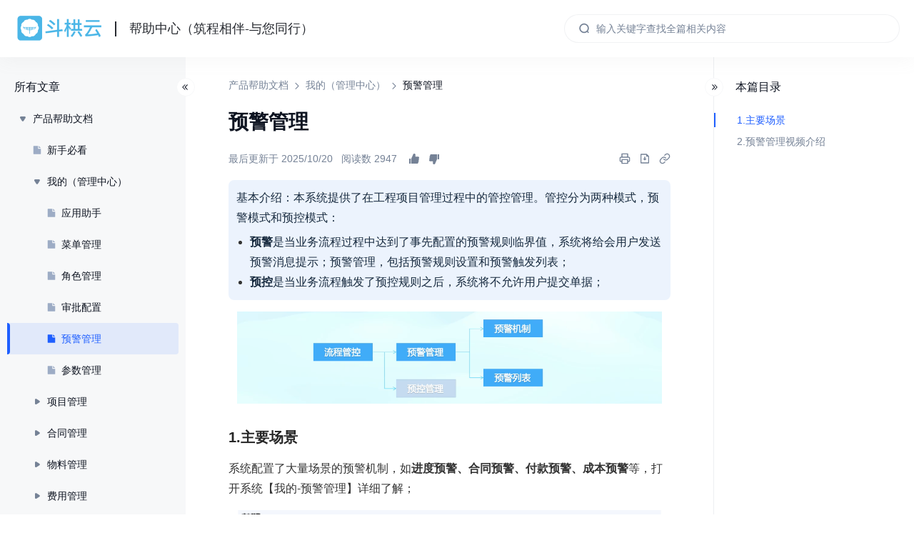

--- FILE ---
content_type: text/html
request_url: https://dougongyun.dochelp.cn/d/1589446769459093505.html
body_size: 19550
content:
<!DOCTYPE html>
<html lang="zh-CN">
  <head>
    <meta charset="utf-8">
    <meta name="viewport" content="width=device-width,initial-scale=1">
    <title>预警管理 | 斗栱云帮助中心</title>
    <link href="https://image.moyincloud.com/1100025/image/20230131/1675179067063/斗栱云LOGO-2(1).ico" rel="shortcut icon" type="image/x-icon">
    <script>
        this.globalThis || (this.globalThis = this)
    </script>
    <meta name="description" content="斗栱云帮助中心集产品操作手册、产品价值与一体，致力于解决用户疑问，快速上手系统。">
    <meta name="keywords" content="帮助中心,斗栱云，方案，帮助，问题，疑问，方案，产品价值，工程，建筑，项目管理，成本核算，资金管控，进度，任务">
    <link rel="stylesheet" href="/assets/style.75ab15e3.css">
    <link rel="modulepreload" href="/assets/chunks/@vue.3f7e2af3.js">
    <link rel="modulepreload" href="/assets/chunks/helpcenter-themes.451d6afa.js">
    <link rel="modulepreload" href="/assets/chunks/pdfjs-dist.cc9c652c.js">
    <link rel="modulepreload" href="/assets/chunks/plugin-vue_export-helper.a53f6fca.js">
    <link rel="modulepreload" href="/assets/chunks/axios.f5251e9d.js">
    <link rel="modulepreload" href="/assets/chunks/prism-themes.ebff1aed.js">
    <link rel="modulepreload" href="/assets/chunks/polyfill-object.fromentries.e0910c3b.js">
    <link rel="modulepreload" href="/assets/chunks/vue.9d048f9d.js">
    <link rel="modulepreload" href="/assets/d_1589446769459093505.md.d8c6ba44.lean.js">
    <link rel="modulepreload" href="/assets/app.88efa888.js">
    
    <meta name="twitter:title" content="预警管理 | 斗栱云帮助中心">
  <meta property="og:title" content="预警管理 | 斗栱云帮助中心">
    <style type="text/css">
:root {
  --theme_main_color: #1F5FFF;
  --theme_main_color_rgb: 31, 95, 255;
  --theme_link_color: #1F5FFF;
  --theme_text_color_on_main: #FFFFFF;
  --theme_table_header_bg: rgba(31, 95, 255, 0.1);
}
</style>
  </head>
  <body>
    <div id="app"><!--[--><!--[--><div class="header-wrapper" data-v-52be5ed8 data-v-aa113ce2><div class="header" data-v-52be5ed8><div class="catalog-button" data-v-412ea7b0 data-v-52be5ed8><img class="catalog-icon" src="https://webfiles.moyincloud.com/hc/theme-default/common/catalog.svg" data-v-412ea7b0><div class="catalog-bg" style="display:none;" data-v-412ea7b0><div class="catalog" data-v-412ea7b0><div class="title" data-v-412ea7b0>所有文章</div><!----><div class="catalog-tree" data-v-412ea7b0><!--[--><!--[--><div class="catalog" data-v-4959f202><div class="item catalog-dir-1556949369054339073" style="padding-left:14px;" data-v-4959f202><img class="icon" src="https://webfiles.moyincloud.com/hc/theme-default/common/arrow-down.svg" data-v-4959f202><!--[--><div class="toolTip" data-v-7a1de991><!--[--><div class="text" data-v-4959f202>产品帮助文档</div><!--]--></div><!----><!--]--><div class="indicator" data-v-4959f202></div></div><div class="sub-items" data-v-4959f202><!--[--><!--[--><a class="link" href="/cpbzwd/xsrmzn.html" data-v-4959f202><div class="item catalog-doc-1579754242439139330" style="padding-left:34px;" data-v-4959f202><img class="icon" src="https://webfiles.moyincloud.com/hc/theme-default/common/catalog-file-gray.svg" data-v-4959f202><!--[--><div class="toolTip" data-v-7a1de991><!--[--><div class="text" data-v-4959f202>新手必看</div><!--]--></div><!----><!--]--><div class="indicator" data-v-4959f202></div></div></a><!--]--><!--[--><div class="catalog" data-v-4959f202><div class="item catalog-dir-1556949578186530817" style="padding-left:34px;" data-v-4959f202><img class="icon" src="https://webfiles.moyincloud.com/hc/theme-default/common/arrow-down.svg" data-v-4959f202><!--[--><div class="toolTip" data-v-7a1de991><!--[--><div class="text" data-v-4959f202>我的（管理中心）</div><!--]--></div><!----><!--]--><div class="indicator" data-v-4959f202></div></div><div class="sub-items" data-v-4959f202><!--[--><!--[--><a class="link" href="/d/1972536232056537089.html" data-v-4959f202><div class="item catalog-doc-1972536232056537089" style="padding-left:54px;" data-v-4959f202><img class="icon" src="https://webfiles.moyincloud.com/hc/theme-default/common/catalog-file-gray.svg" data-v-4959f202><!--[--><div class="toolTip" data-v-7a1de991><!--[--><div class="text" data-v-4959f202>应用助手</div><!--]--></div><!----><!--]--><div class="indicator" data-v-4959f202></div></div></a><!--]--><!--[--><a class="link" href="/d/1589446705412071426.html" data-v-4959f202><div class="item catalog-doc-1589446705412071426" style="padding-left:54px;" data-v-4959f202><img class="icon" src="https://webfiles.moyincloud.com/hc/theme-default/common/catalog-file-gray.svg" data-v-4959f202><!--[--><div class="toolTip" data-v-7a1de991><!--[--><div class="text" data-v-4959f202>菜单管理</div><!--]--></div><!----><!--]--><div class="indicator" data-v-4959f202></div></div></a><!--]--><!--[--><a class="link" href="/cpbzwd/glzx/fpjsqx.html" data-v-4959f202><div class="item catalog-doc-1556963112316346370" style="padding-left:54px;" data-v-4959f202><img class="icon" src="https://webfiles.moyincloud.com/hc/theme-default/common/catalog-file-gray.svg" data-v-4959f202><!--[--><div class="toolTip" data-v-7a1de991><!--[--><div class="text" data-v-4959f202>角色管理</div><!--]--></div><!----><!--]--><div class="indicator" data-v-4959f202></div></div></a><!--]--><!--[--><a class="link" href="/cpbzwd/glzx/splcsz.html" data-v-4959f202><div class="item catalog-doc-1557204447393861634" style="padding-left:54px;" data-v-4959f202><img class="icon" src="https://webfiles.moyincloud.com/hc/theme-default/common/catalog-file-gray.svg" data-v-4959f202><!--[--><div class="toolTip" data-v-7a1de991><!--[--><div class="text" data-v-4959f202>审批配置</div><!--]--></div><!----><!--]--><div class="indicator" data-v-4959f202></div></div></a><!--]--><!--[--><a class="link" href="/d/1589446769459093505.html" data-v-4959f202><div class="item item-selected catalog-doc-1589446769459093505" style="padding-left:54px;" data-v-4959f202><svg class="icon" xmlns="http://www.w3.org/2000/svg" xmlns:xlink="http://www.w3.org/1999/xlink" fill="none" version="1.1" width="16" height="16" viewBox="0 0 16 16" data-v-4959f202><clipPath id="master_svg0_5_2752/5_2637" data-v-4959f202><rect x="1" y="1" width="14" height="14" rx="0" data-v-4959f202></rect></clipPath><g style="mix-blend-mode:passthrough;" data-v-4959f202><g data-v-4959f202><g style="mix-blend-mode:passthrough;" data-v-4959f202><rect x="0" y="0" width="16" height="16" rx="0" fill="#FFFFFF" fill-opacity="0" data-v-4959f202></rect></g><g clip-path="url(#master_svg0_5_2752/5_2637)" data-v-4959f202><g data-v-4959f202><path d="M13.25,6.25129875L13.25,13.24726875C13.2523,13.56936875,12.9929,13.83236875,12.67075,13.83466875L3.32925,13.83466875C3.009566,13.83466875,2.750321964,13.57566875,2.75,13.25596875L2.75,2.7466357500000003C2.75,2.4333857500000002,3.01075,2.16796875,3.332167,2.16796875L9.16667,2.16796875L9.16667,5.66796875C9.16667,5.99013875,9.42783,6.25129875,9.75,6.25129875L13.25,6.25129875ZM13.25,5.08463875L10.33333,5.08463875L10.33333,2.16971876L13.25,5.08463875Z" fill="currentColor" fill-opacity="1" data-v-4959f202></path></g></g></g></g></svg><!--[--><div class="toolTip" data-v-7a1de991><!--[--><div class="text" data-v-4959f202>预警管理</div><!--]--></div><!----><!--]--><div class="indicator" data-v-4959f202></div></div></a><!--]--><!--[--><a class="link" href="/d/1589446828569419777.html" data-v-4959f202><div class="item catalog-doc-1589446828569419777" style="padding-left:54px;" data-v-4959f202><img class="icon" src="https://webfiles.moyincloud.com/hc/theme-default/common/catalog-file-gray.svg" data-v-4959f202><!--[--><div class="toolTip" data-v-7a1de991><!--[--><div class="text" data-v-4959f202>参数管理</div><!--]--></div><!----><!--]--><div class="indicator" data-v-4959f202></div></div></a><!--]--><!--]--></div></div><!--]--><!--[--><div class="catalog" data-v-4959f202><div class="item catalog-dir-1557204373293092865" style="padding-left:34px;" data-v-4959f202><img class="icon" src="https://webfiles.moyincloud.com/hc/theme-default/common/arrow-right.svg" data-v-4959f202><!--[--><div class="toolTip" data-v-7a1de991><!--[--><div class="text" data-v-4959f202>项目管理</div><!--]--></div><!----><!--]--><div class="indicator" data-v-4959f202></div></div><!----></div><!--]--><!--[--><div class="catalog" data-v-4959f202><div class="item catalog-dir-1557204488091193346" style="padding-left:34px;" data-v-4959f202><img class="icon" src="https://webfiles.moyincloud.com/hc/theme-default/common/arrow-right.svg" data-v-4959f202><!--[--><div class="toolTip" data-v-7a1de991><!--[--><div class="text" data-v-4959f202>合同管理</div><!--]--></div><!----><!--]--><div class="indicator" data-v-4959f202></div></div><!----></div><!--]--><!--[--><div class="catalog" data-v-4959f202><div class="item catalog-dir-1557204508563591170" style="padding-left:34px;" data-v-4959f202><img class="icon" src="https://webfiles.moyincloud.com/hc/theme-default/common/arrow-right.svg" data-v-4959f202><!--[--><div class="toolTip" data-v-7a1de991><!--[--><div class="text" data-v-4959f202>物料管理</div><!--]--></div><!----><!--]--><div class="indicator" data-v-4959f202></div></div><!----></div><!--]--><!--[--><div class="catalog" data-v-4959f202><div class="item catalog-dir-1557204517937860609" style="padding-left:34px;" data-v-4959f202><img class="icon" src="https://webfiles.moyincloud.com/hc/theme-default/common/arrow-right.svg" data-v-4959f202><!--[--><div class="toolTip" data-v-7a1de991><!--[--><div class="text" data-v-4959f202>费用管理</div><!--]--></div><!----><!--]--><div class="indicator" data-v-4959f202></div></div><!----></div><!--]--><!--[--><div class="catalog" data-v-4959f202><div class="item catalog-dir-1557204525282086914" style="padding-left:34px;" data-v-4959f202><img class="icon" src="https://webfiles.moyincloud.com/hc/theme-default/common/arrow-right.svg" data-v-4959f202><!--[--><div class="toolTip" data-v-7a1de991><!--[--><div class="text" data-v-4959f202>财务账款</div><!--]--></div><!----><!--]--><div class="indicator" data-v-4959f202></div></div><!----></div><!--]--><!--[--><div class="catalog" data-v-4959f202><div class="item catalog-dir-1557204531896504322" style="padding-left:34px;" data-v-4959f202><img class="icon" src="https://webfiles.moyincloud.com/hc/theme-default/common/arrow-right.svg" data-v-4959f202><!--[--><div class="toolTip" data-v-7a1de991><!--[--><div class="text" data-v-4959f202>施工管理</div><!--]--></div><!----><!--]--><div class="indicator" data-v-4959f202></div></div><!----></div><!--]--><!--[--><div class="catalog" data-v-4959f202><div class="item catalog-dir-1663005059748827138" style="padding-left:34px;" data-v-4959f202><img class="icon" src="https://webfiles.moyincloud.com/hc/theme-default/common/arrow-right.svg" data-v-4959f202><!--[--><div class="toolTip" data-v-7a1de991><!--[--><div class="text" data-v-4959f202>资金账户管理</div><!--]--></div><!----><!--]--><div class="indicator" data-v-4959f202></div></div><!----></div><!--]--><!--[--><div class="catalog" data-v-4959f202><div class="item catalog-dir-1572140125382582274" style="padding-left:34px;" data-v-4959f202><img class="icon" src="https://webfiles.moyincloud.com/hc/theme-default/common/arrow-right.svg" data-v-4959f202><!--[--><div class="toolTip" data-v-7a1de991><!--[--><div class="text" data-v-4959f202>基础资料</div><!--]--></div><!----><!--]--><div class="indicator" data-v-4959f202></div></div><!----></div><!--]--><!--[--><div class="catalog" data-v-4959f202><div class="item catalog-dir-1557204538959712258" style="padding-left:34px;" data-v-4959f202><img class="icon" src="https://webfiles.moyincloud.com/hc/theme-default/common/arrow-right.svg" data-v-4959f202><!--[--><div class="toolTip" data-v-7a1de991><!--[--><div class="text" data-v-4959f202>文档管理</div><!--]--></div><!----><!--]--><div class="indicator" data-v-4959f202></div></div><!----></div><!--]--><!--[--><div class="catalog" data-v-4959f202><div class="item catalog-dir-1557206039891398658" style="padding-left:34px;" data-v-4959f202><img class="icon" src="https://webfiles.moyincloud.com/hc/theme-default/common/arrow-right.svg" data-v-4959f202><!--[--><div class="toolTip" data-v-7a1de991><!--[--><div class="text" data-v-4959f202>自定义中心</div><!--]--></div><!----><!--]--><div class="indicator" data-v-4959f202></div></div><!----></div><!--]--><!--[--><div class="catalog" data-v-4959f202><div class="item catalog-dir-1670994570495717378" style="padding-left:34px;" data-v-4959f202><img class="icon" src="https://webfiles.moyincloud.com/hc/theme-default/common/arrow-right.svg" data-v-4959f202><!--[--><div class="toolTip" data-v-7a1de991><!--[--><div class="text" data-v-4959f202>微信版-人事考勤</div><!--]--></div><!----><!--]--><div class="indicator" data-v-4959f202></div></div><!----></div><!--]--><!--[--><div class="catalog" data-v-4959f202><div class="item catalog-dir-1713728020705968129" style="padding-left:34px;" data-v-4959f202><img class="icon" src="https://webfiles.moyincloud.com/hc/theme-default/common/arrow-right.svg" data-v-4959f202><!--[--><div class="toolTip" data-v-7a1de991><!--[--><div class="text" data-v-4959f202>斗栱云4.0功能介绍</div><!--]--></div><!----><!--]--><div class="indicator" data-v-4959f202></div></div><!----></div><!--]--><!--[--><div class="catalog" data-v-4959f202><div class="item catalog-dir-1980510195730722818" style="padding-left:34px;" data-v-4959f202><img class="icon" src="https://webfiles.moyincloud.com/hc/theme-default/common/arrow-right.svg" data-v-4959f202><!--[--><div class="toolTip" data-v-7a1de991><!--[--><div class="text" data-v-4959f202>斗栱云AI功能介绍</div><!--]--></div><!----><!--]--><div class="indicator" data-v-4959f202></div></div><!----></div><!--]--><!--]--></div></div><!--]--><!--[--><div class="catalog" data-v-4959f202><div class="item catalog-dir-1557213481668825089" style="padding-left:14px;" data-v-4959f202><img class="icon" src="https://webfiles.moyincloud.com/hc/theme-default/common/arrow-right.svg" data-v-4959f202><!--[--><div class="toolTip" data-v-7a1de991><!--[--><div class="text" data-v-4959f202>发版公告</div><!--]--></div><!----><!--]--><div class="indicator" data-v-4959f202></div></div><!----></div><!--]--><!--[--><div class="catalog" data-v-4959f202><div class="item catalog-dir-1557205120680316929" style="padding-left:14px;" data-v-4959f202><img class="icon" src="https://webfiles.moyincloud.com/hc/theme-default/common/arrow-right.svg" data-v-4959f202><!--[--><div class="toolTip" data-v-7a1de991><!--[--><div class="text" data-v-4959f202>应用价值</div><!--]--></div><!----><!--]--><div class="indicator" data-v-4959f202></div></div><!----></div><!--]--><!--[--><div class="catalog" data-v-4959f202><div class="item catalog-dir-1965320311840243714" style="padding-left:14px;" data-v-4959f202><img class="icon" src="https://webfiles.moyincloud.com/hc/theme-default/common/arrow-right.svg" data-v-4959f202><!--[--><div class="toolTip" data-v-7a1de991><!--[--><div class="text" data-v-4959f202>AI应用说明</div><!--]--></div><!----><!--]--><div class="indicator" data-v-4959f202></div></div><!----></div><!--]--><!--[--><div class="catalog" data-v-4959f202><div class="item catalog-dir-1557205167253868545" style="padding-left:14px;" data-v-4959f202><img class="icon" src="https://webfiles.moyincloud.com/hc/theme-default/common/arrow-right.svg" data-v-4959f202><!--[--><div class="toolTip" data-v-7a1de991><!--[--><div class="text" data-v-4959f202>客户案例</div><!--]--></div><!----><!--]--><div class="indicator" data-v-4959f202></div></div><!----></div><!--]--><!--[--><!----><!--]--><!--]--></div><img class="close-button" src="https://webfiles.moyincloud.com/hc/theme-default/common/close.svg" data-v-412ea7b0></div></div></div><a href="/index.html" target data-v-52be5ed8><img class="logo" src="https://webfiles.moyincloud.com/hc/logo-80/dougongyun.png" data-v-52be5ed8></a><div class="vline" data-v-52be5ed8></div><a href="/index.html" data-v-52be5ed8><div class="title" data-v-52be5ed8>帮助中心（筑程相伴-与您同行）</div></a><!----><div class="space" data-v-52be5ed8></div><!----><!--[--><div class="search" data-v-1b91bf18 data-v-52be5ed8><img class="icon" src="https://webfiles.moyincloud.com/hc/theme-default/common/search.svg" data-v-1b91bf18><input class="search-input" placeholder="输入关键字查找全篇相关内容" value data-v-1b91bf18><!----><div class="suggest-container" style="display:none;" data-v-1b91bf18><!----></div></div><div class="full-search-button" data-v-83efbe8e data-v-52be5ed8><button class="search-button" data-v-83efbe8e><img class="icon" src="https://webfiles.moyincloud.com/hc/theme-default/common/search-block.svg" data-v-83efbe8e></button><!----></div><!--]--><!----><!----><!--[--><!----><!--[--><!----><!----><!----><!----><!--]--><!--]--></div></div><div class="main" data-v-2fbec3f4 data-v-aa113ce2><div class="catalog-wrapper" style="width:;min-width:;" data-v-7536a9b9 data-v-2fbec3f4><img class="close-drawer" style="left:;" src="https://webfiles.moyincloud.com/hc/theme-default/common/close-drawer.svg" data-v-7536a9b9><div class="catalog" data-v-7536a9b9><div class="title" data-v-7536a9b9>所有文章</div><!----><div class="catalog-tree" data-v-7536a9b9><!--[--><!--[--><div class="catalog" data-v-4959f202><div class="item catalog-dir-1556949369054339073" style="padding-left:14px;" data-v-4959f202><img class="icon" src="https://webfiles.moyincloud.com/hc/theme-default/common/arrow-down.svg" data-v-4959f202><!--[--><div class="toolTip" data-v-7a1de991><!--[--><div class="text" data-v-4959f202>产品帮助文档</div><!--]--></div><!----><!--]--><div class="indicator" data-v-4959f202></div></div><div class="sub-items" data-v-4959f202><!--[--><!--[--><a class="link" href="/cpbzwd/xsrmzn.html" data-v-4959f202><div class="item catalog-doc-1579754242439139330" style="padding-left:34px;" data-v-4959f202><img class="icon" src="https://webfiles.moyincloud.com/hc/theme-default/common/catalog-file-gray.svg" data-v-4959f202><!--[--><div class="toolTip" data-v-7a1de991><!--[--><div class="text" data-v-4959f202>新手必看</div><!--]--></div><!----><!--]--><div class="indicator" data-v-4959f202></div></div></a><!--]--><!--[--><div class="catalog" data-v-4959f202><div class="item catalog-dir-1556949578186530817" style="padding-left:34px;" data-v-4959f202><img class="icon" src="https://webfiles.moyincloud.com/hc/theme-default/common/arrow-down.svg" data-v-4959f202><!--[--><div class="toolTip" data-v-7a1de991><!--[--><div class="text" data-v-4959f202>我的（管理中心）</div><!--]--></div><!----><!--]--><div class="indicator" data-v-4959f202></div></div><div class="sub-items" data-v-4959f202><!--[--><!--[--><a class="link" href="/d/1972536232056537089.html" data-v-4959f202><div class="item catalog-doc-1972536232056537089" style="padding-left:54px;" data-v-4959f202><img class="icon" src="https://webfiles.moyincloud.com/hc/theme-default/common/catalog-file-gray.svg" data-v-4959f202><!--[--><div class="toolTip" data-v-7a1de991><!--[--><div class="text" data-v-4959f202>应用助手</div><!--]--></div><!----><!--]--><div class="indicator" data-v-4959f202></div></div></a><!--]--><!--[--><a class="link" href="/d/1589446705412071426.html" data-v-4959f202><div class="item catalog-doc-1589446705412071426" style="padding-left:54px;" data-v-4959f202><img class="icon" src="https://webfiles.moyincloud.com/hc/theme-default/common/catalog-file-gray.svg" data-v-4959f202><!--[--><div class="toolTip" data-v-7a1de991><!--[--><div class="text" data-v-4959f202>菜单管理</div><!--]--></div><!----><!--]--><div class="indicator" data-v-4959f202></div></div></a><!--]--><!--[--><a class="link" href="/cpbzwd/glzx/fpjsqx.html" data-v-4959f202><div class="item catalog-doc-1556963112316346370" style="padding-left:54px;" data-v-4959f202><img class="icon" src="https://webfiles.moyincloud.com/hc/theme-default/common/catalog-file-gray.svg" data-v-4959f202><!--[--><div class="toolTip" data-v-7a1de991><!--[--><div class="text" data-v-4959f202>角色管理</div><!--]--></div><!----><!--]--><div class="indicator" data-v-4959f202></div></div></a><!--]--><!--[--><a class="link" href="/cpbzwd/glzx/splcsz.html" data-v-4959f202><div class="item catalog-doc-1557204447393861634" style="padding-left:54px;" data-v-4959f202><img class="icon" src="https://webfiles.moyincloud.com/hc/theme-default/common/catalog-file-gray.svg" data-v-4959f202><!--[--><div class="toolTip" data-v-7a1de991><!--[--><div class="text" data-v-4959f202>审批配置</div><!--]--></div><!----><!--]--><div class="indicator" data-v-4959f202></div></div></a><!--]--><!--[--><a class="link" href="/d/1589446769459093505.html" data-v-4959f202><div class="item item-selected catalog-doc-1589446769459093505" style="padding-left:54px;" data-v-4959f202><svg class="icon" xmlns="http://www.w3.org/2000/svg" xmlns:xlink="http://www.w3.org/1999/xlink" fill="none" version="1.1" width="16" height="16" viewBox="0 0 16 16" data-v-4959f202><clipPath id="master_svg0_5_2752/5_2637" data-v-4959f202><rect x="1" y="1" width="14" height="14" rx="0" data-v-4959f202></rect></clipPath><g style="mix-blend-mode:passthrough;" data-v-4959f202><g data-v-4959f202><g style="mix-blend-mode:passthrough;" data-v-4959f202><rect x="0" y="0" width="16" height="16" rx="0" fill="#FFFFFF" fill-opacity="0" data-v-4959f202></rect></g><g clip-path="url(#master_svg0_5_2752/5_2637)" data-v-4959f202><g data-v-4959f202><path d="M13.25,6.25129875L13.25,13.24726875C13.2523,13.56936875,12.9929,13.83236875,12.67075,13.83466875L3.32925,13.83466875C3.009566,13.83466875,2.750321964,13.57566875,2.75,13.25596875L2.75,2.7466357500000003C2.75,2.4333857500000002,3.01075,2.16796875,3.332167,2.16796875L9.16667,2.16796875L9.16667,5.66796875C9.16667,5.99013875,9.42783,6.25129875,9.75,6.25129875L13.25,6.25129875ZM13.25,5.08463875L10.33333,5.08463875L10.33333,2.16971876L13.25,5.08463875Z" fill="currentColor" fill-opacity="1" data-v-4959f202></path></g></g></g></g></svg><!--[--><div class="toolTip" data-v-7a1de991><!--[--><div class="text" data-v-4959f202>预警管理</div><!--]--></div><!----><!--]--><div class="indicator" data-v-4959f202></div></div></a><!--]--><!--[--><a class="link" href="/d/1589446828569419777.html" data-v-4959f202><div class="item catalog-doc-1589446828569419777" style="padding-left:54px;" data-v-4959f202><img class="icon" src="https://webfiles.moyincloud.com/hc/theme-default/common/catalog-file-gray.svg" data-v-4959f202><!--[--><div class="toolTip" data-v-7a1de991><!--[--><div class="text" data-v-4959f202>参数管理</div><!--]--></div><!----><!--]--><div class="indicator" data-v-4959f202></div></div></a><!--]--><!--]--></div></div><!--]--><!--[--><div class="catalog" data-v-4959f202><div class="item catalog-dir-1557204373293092865" style="padding-left:34px;" data-v-4959f202><img class="icon" src="https://webfiles.moyincloud.com/hc/theme-default/common/arrow-right.svg" data-v-4959f202><!--[--><div class="toolTip" data-v-7a1de991><!--[--><div class="text" data-v-4959f202>项目管理</div><!--]--></div><!----><!--]--><div class="indicator" data-v-4959f202></div></div><!----></div><!--]--><!--[--><div class="catalog" data-v-4959f202><div class="item catalog-dir-1557204488091193346" style="padding-left:34px;" data-v-4959f202><img class="icon" src="https://webfiles.moyincloud.com/hc/theme-default/common/arrow-right.svg" data-v-4959f202><!--[--><div class="toolTip" data-v-7a1de991><!--[--><div class="text" data-v-4959f202>合同管理</div><!--]--></div><!----><!--]--><div class="indicator" data-v-4959f202></div></div><!----></div><!--]--><!--[--><div class="catalog" data-v-4959f202><div class="item catalog-dir-1557204508563591170" style="padding-left:34px;" data-v-4959f202><img class="icon" src="https://webfiles.moyincloud.com/hc/theme-default/common/arrow-right.svg" data-v-4959f202><!--[--><div class="toolTip" data-v-7a1de991><!--[--><div class="text" data-v-4959f202>物料管理</div><!--]--></div><!----><!--]--><div class="indicator" data-v-4959f202></div></div><!----></div><!--]--><!--[--><div class="catalog" data-v-4959f202><div class="item catalog-dir-1557204517937860609" style="padding-left:34px;" data-v-4959f202><img class="icon" src="https://webfiles.moyincloud.com/hc/theme-default/common/arrow-right.svg" data-v-4959f202><!--[--><div class="toolTip" data-v-7a1de991><!--[--><div class="text" data-v-4959f202>费用管理</div><!--]--></div><!----><!--]--><div class="indicator" data-v-4959f202></div></div><!----></div><!--]--><!--[--><div class="catalog" data-v-4959f202><div class="item catalog-dir-1557204525282086914" style="padding-left:34px;" data-v-4959f202><img class="icon" src="https://webfiles.moyincloud.com/hc/theme-default/common/arrow-right.svg" data-v-4959f202><!--[--><div class="toolTip" data-v-7a1de991><!--[--><div class="text" data-v-4959f202>财务账款</div><!--]--></div><!----><!--]--><div class="indicator" data-v-4959f202></div></div><!----></div><!--]--><!--[--><div class="catalog" data-v-4959f202><div class="item catalog-dir-1557204531896504322" style="padding-left:34px;" data-v-4959f202><img class="icon" src="https://webfiles.moyincloud.com/hc/theme-default/common/arrow-right.svg" data-v-4959f202><!--[--><div class="toolTip" data-v-7a1de991><!--[--><div class="text" data-v-4959f202>施工管理</div><!--]--></div><!----><!--]--><div class="indicator" data-v-4959f202></div></div><!----></div><!--]--><!--[--><div class="catalog" data-v-4959f202><div class="item catalog-dir-1663005059748827138" style="padding-left:34px;" data-v-4959f202><img class="icon" src="https://webfiles.moyincloud.com/hc/theme-default/common/arrow-right.svg" data-v-4959f202><!--[--><div class="toolTip" data-v-7a1de991><!--[--><div class="text" data-v-4959f202>资金账户管理</div><!--]--></div><!----><!--]--><div class="indicator" data-v-4959f202></div></div><!----></div><!--]--><!--[--><div class="catalog" data-v-4959f202><div class="item catalog-dir-1572140125382582274" style="padding-left:34px;" data-v-4959f202><img class="icon" src="https://webfiles.moyincloud.com/hc/theme-default/common/arrow-right.svg" data-v-4959f202><!--[--><div class="toolTip" data-v-7a1de991><!--[--><div class="text" data-v-4959f202>基础资料</div><!--]--></div><!----><!--]--><div class="indicator" data-v-4959f202></div></div><!----></div><!--]--><!--[--><div class="catalog" data-v-4959f202><div class="item catalog-dir-1557204538959712258" style="padding-left:34px;" data-v-4959f202><img class="icon" src="https://webfiles.moyincloud.com/hc/theme-default/common/arrow-right.svg" data-v-4959f202><!--[--><div class="toolTip" data-v-7a1de991><!--[--><div class="text" data-v-4959f202>文档管理</div><!--]--></div><!----><!--]--><div class="indicator" data-v-4959f202></div></div><!----></div><!--]--><!--[--><div class="catalog" data-v-4959f202><div class="item catalog-dir-1557206039891398658" style="padding-left:34px;" data-v-4959f202><img class="icon" src="https://webfiles.moyincloud.com/hc/theme-default/common/arrow-right.svg" data-v-4959f202><!--[--><div class="toolTip" data-v-7a1de991><!--[--><div class="text" data-v-4959f202>自定义中心</div><!--]--></div><!----><!--]--><div class="indicator" data-v-4959f202></div></div><!----></div><!--]--><!--[--><div class="catalog" data-v-4959f202><div class="item catalog-dir-1670994570495717378" style="padding-left:34px;" data-v-4959f202><img class="icon" src="https://webfiles.moyincloud.com/hc/theme-default/common/arrow-right.svg" data-v-4959f202><!--[--><div class="toolTip" data-v-7a1de991><!--[--><div class="text" data-v-4959f202>微信版-人事考勤</div><!--]--></div><!----><!--]--><div class="indicator" data-v-4959f202></div></div><!----></div><!--]--><!--[--><div class="catalog" data-v-4959f202><div class="item catalog-dir-1713728020705968129" style="padding-left:34px;" data-v-4959f202><img class="icon" src="https://webfiles.moyincloud.com/hc/theme-default/common/arrow-right.svg" data-v-4959f202><!--[--><div class="toolTip" data-v-7a1de991><!--[--><div class="text" data-v-4959f202>斗栱云4.0功能介绍</div><!--]--></div><!----><!--]--><div class="indicator" data-v-4959f202></div></div><!----></div><!--]--><!--[--><div class="catalog" data-v-4959f202><div class="item catalog-dir-1980510195730722818" style="padding-left:34px;" data-v-4959f202><img class="icon" src="https://webfiles.moyincloud.com/hc/theme-default/common/arrow-right.svg" data-v-4959f202><!--[--><div class="toolTip" data-v-7a1de991><!--[--><div class="text" data-v-4959f202>斗栱云AI功能介绍</div><!--]--></div><!----><!--]--><div class="indicator" data-v-4959f202></div></div><!----></div><!--]--><!--]--></div></div><!--]--><!--[--><div class="catalog" data-v-4959f202><div class="item catalog-dir-1557213481668825089" style="padding-left:14px;" data-v-4959f202><img class="icon" src="https://webfiles.moyincloud.com/hc/theme-default/common/arrow-right.svg" data-v-4959f202><!--[--><div class="toolTip" data-v-7a1de991><!--[--><div class="text" data-v-4959f202>发版公告</div><!--]--></div><!----><!--]--><div class="indicator" data-v-4959f202></div></div><!----></div><!--]--><!--[--><div class="catalog" data-v-4959f202><div class="item catalog-dir-1557205120680316929" style="padding-left:14px;" data-v-4959f202><img class="icon" src="https://webfiles.moyincloud.com/hc/theme-default/common/arrow-right.svg" data-v-4959f202><!--[--><div class="toolTip" data-v-7a1de991><!--[--><div class="text" data-v-4959f202>应用价值</div><!--]--></div><!----><!--]--><div class="indicator" data-v-4959f202></div></div><!----></div><!--]--><!--[--><div class="catalog" data-v-4959f202><div class="item catalog-dir-1965320311840243714" style="padding-left:14px;" data-v-4959f202><img class="icon" src="https://webfiles.moyincloud.com/hc/theme-default/common/arrow-right.svg" data-v-4959f202><!--[--><div class="toolTip" data-v-7a1de991><!--[--><div class="text" data-v-4959f202>AI应用说明</div><!--]--></div><!----><!--]--><div class="indicator" data-v-4959f202></div></div><!----></div><!--]--><!--[--><div class="catalog" data-v-4959f202><div class="item catalog-dir-1557205167253868545" style="padding-left:14px;" data-v-4959f202><img class="icon" src="https://webfiles.moyincloud.com/hc/theme-default/common/arrow-right.svg" data-v-4959f202><!--[--><div class="toolTip" data-v-7a1de991><!--[--><div class="text" data-v-4959f202>客户案例</div><!--]--></div><!----><!--]--><div class="indicator" data-v-4959f202></div></div><!----></div><!--]--><!--[--><!----><!--]--><!--]--></div></div></div><!----><div class="doc" style="margin-left:;" data-v-2fbec3f4><div class="breadcrumb" data-v-f285d626 data-v-2fbec3f4><!--[--><!--[--><div class="parent" data-v-f285d626><a href="/cpbzwd.html" data-v-f285d626>产品帮助文档</a></div><img class="arrow" src="https://webfiles.moyincloud.com/hc/theme-default/common/bread-arrow.svg" data-v-f285d626><!--]--><!--[--><div class="parent" data-v-f285d626><a href="/cpbzwd/glzx.html" data-v-f285d626>我的（管理中心）</a></div><img class="arrow" src="https://webfiles.moyincloud.com/hc/theme-default/common/bread-arrow.svg" data-v-f285d626><!--]--><!--]--><div class="current" data-v-f285d626>预警管理</div></div><!--[--><div class="title" id="docTitle" data-v-475b4e28>预警管理</div><div class="date-info" data-v-07211caf data-v-475b4e28><div class="time" data-v-07211caf><!--[-->最后更新于 2025/10/20  <!--]--> 阅读数 2947 <!----></div><!--[--><div class="action-button" data-v-07211caf><svg class="hover" xmlns="http://www.w3.org/2000/svg" xmlns:xlink="http://www.w3.org/1999/xlink" fill="none" version="1.1" width="16" height="16" viewBox="0 0 16 16" data-v-07211caf><g style="mix-blend-mode:passthrough;" data-v-07211caf><g data-v-07211caf><path d="M3.19713,8.03236L1.37531,8.03236C1.167325,8.03236,1,8.19969,1,8.40767L1,14.6441C1,14.8521,1.167325,15.0194,1.37531,15.0194L3.19713,15.0194L3.19713,8.03236ZM14.999,6.82355C15.0194,6.17145,14.7097,5.78833,14.447,5.5819C14.1781,5.37079,13.8356,5.25507,13.4822,5.25507L9.75097,5.25507L9.75097,3.09391C9.75097,2.2604100000000003,9.58677,1.6896309999999999,9.24743,1.351853C8.89245,0.99843635,8.460840000000001,1.000000119308,8.20282,1.000000119308L8.17623,1.000000119308C7.60389,1.000000119308,6.83137,1.265844,6.39195,2.5325100000000003C6.02133,3.59746,4.36997,7.21763,3.97902,8.03236L3.97902,15.0194L11.8339,15.0194C12.2186,15.0194,12.583,15.0194,12.9036,14.9083C13.3211,14.7645,13.5791,14.4564,13.6698,13.9967C13.7199,13.7449,13.7089,13.4243,13.6432,13.2007C13.5948,13.0396,13.6307,12.9364,13.7699,12.8363C14.1437,12.5658,14.3563,12.2405,14.4032,11.8652C14.4767,11.2632,14.3079,10.96291,14.1108,10.68143C14.0623,10.61105,14.078,10.51254,14.1468,10.45937C14.5987,10.10439,14.7004,9.68998,14.7051,9.40694C14.7113,9.0113,14.6081,8.656320000000001,14.3954,8.34981C14.3344,8.26224,14.4439,8.137139999999999,14.458,8.123059999999999C14.6769,7.88224,14.9787,7.44438,14.999,6.82356" fill="currentColor" fill-opacity="1" data-v-07211caf></path></g></g></svg><img class="normal" src="https://webfiles.moyincloud.com/hc/theme-default/common/has-help.svg" data-v-07211caf></div><div class="action-button" data-v-07211caf><svg class="hover" xmlns="http://www.w3.org/2000/svg" xmlns:xlink="http://www.w3.org/1999/xlink" fill="none" version="1.1" width="16" height="16" viewBox="0 0 16 16" data-v-07211caf><g style="mix-blend-mode:passthrough;" data-v-07211caf><g transform="matrix(-1,0,0,-1,32,32)" data-v-07211caf><path d="M19.19713,23.03236L17.37531,23.03236C17.167325,23.03236,17,23.19969,17,23.40767L17,29.6441C17,29.8521,17.167325,30.019399999999997,17.37531,30.019399999999997L19.19713,30.019399999999997L19.19713,23.03236ZM30.999000000000002,21.82355C31.019399999999997,21.17145,30.709699999999998,20.788330000000002,30.447,20.5819C30.1781,20.37079,29.8356,20.25507,29.4822,20.25507L25.750970000000002,20.25507L25.750970000000002,18.09391C25.750970000000002,17.26041,25.58677,16.689631,25.24743,16.351853C24.89245,15.99843635,24.46084,16.000000119308,24.20282,16.000000119308L24.17623,16.000000119308C23.60389,16.000000119308,22.83137,16.265844,22.39195,17.53251C22.02133,18.597459999999998,20.36997,22.21763,19.97902,23.03236L19.97902,30.019399999999997L27.8339,30.019399999999997C28.218600000000002,30.019399999999997,28.583,30.019399999999997,28.9036,29.9083C29.3211,29.764499999999998,29.5791,29.456400000000002,29.669800000000002,28.9967C29.719900000000003,28.7449,29.7089,28.424300000000002,29.6432,28.200699999999998C29.5948,28.0396,29.630699999999997,27.9364,29.7699,27.8363C30.143700000000003,27.5658,30.356299999999997,27.2405,30.4032,26.8652C30.4767,26.263199999999998,30.3079,25.96291,30.110799999999998,25.68143C30.0623,25.61105,30.078,25.51254,30.1468,25.45937C30.5987,25.104390000000002,30.700400000000002,24.68998,30.7051,24.40694C30.7113,24.0113,30.6081,23.65632,30.395400000000002,23.349809999999998C30.334400000000002,23.26224,30.4439,23.13714,30.458,23.12306C30.6769,22.88224,30.9787,22.44438,30.999000000000002,21.82356" fill="currentColor" fill-opacity="1" data-v-07211caf></path></g></g></svg><img class="normal" src="https://webfiles.moyincloud.com/hc/theme-default/common/no-help.svg" data-v-07211caf><!----></div><!--]--><div class="space" data-v-07211caf></div><!--[--><button class="extra-button" data-v-07211caf><svg fill="none" version="1.1" width="16" height="16" viewBox="0 0 16 16" data-v-07211caf><defs data-v-07211caf><clipPath id="master_svg0_12214_39059" data-v-07211caf><rect x="0" y="0" width="16" height="16" rx="0" data-v-07211caf></rect></clipPath></defs><g clip-path="url(#master_svg0_12214_39059)" data-v-07211caf><g data-v-07211caf><path d="M3.333418046875,1.333323494140625C3.333418046875,0.965133494140625,3.631898046875,0.666656494140625,4.000078046875,0.666656494140625C4.000078046875,0.666656494140625,12.000048046875,0.666656494140625,12.000048046875,0.666656494140625C12.368248046875,0.666656494140625,12.666748046875,0.965133494140625,12.666748046875,1.333323494140625C12.666748046875,1.333323494140625,12.666748046875,5.333326494140625,12.666748046875,5.333326494140625C12.666748046875,5.333326494140625,13.333448046875,5.333326494140625,13.333448046875,5.333326494140625C13.863848046875,5.333326494140625,14.372548046875,5.544036494140625,14.747648046875,5.919106494140625C15.122648046875,6.294186494140625,15.333448046875,6.802886494140625,15.333448046875,7.333326494140625C15.333448046875,7.333326494140625,15.333448046875,10.666656494140625,15.333448046875,10.666656494140625C15.333448046875,11.197156494140625,15.122648046875,11.705756494140624,14.747648046875,12.080856494140624C14.372548046875,12.455956494140626,13.863848046875,12.666656494140625,13.333448046875,12.666656494140625C13.333448046875,12.666656494140625,12.666748046875,12.666656494140625,12.666748046875,12.666656494140625C12.666748046875,12.666656494140625,12.666748046875,14.666656494140625,12.666748046875,14.666656494140625C12.666748046875,15.034856494140625,12.368248046875,15.333356494140626,12.000048046875,15.333356494140626C12.000048046875,15.333356494140626,4.000078046875,15.333356494140626,4.000078046875,15.333356494140626C3.631898046875,15.333356494140626,3.333418046875,15.034856494140625,3.333418046875,14.666656494140625C3.333418046875,14.666656494140625,3.333418046875,12.666656494140625,3.333418046875,12.666656494140625C3.333418046875,12.666656494140625,2.666748046875,12.666656494140625,2.666748046875,12.666656494140625C2.136318046875,12.666656494140625,1.627608046875,12.455956494140626,1.2525350468749998,12.080856494140624C0.877461046875,11.705756494140624,0.666748046875,11.197056494140625,0.666748046875,10.666656494140625C0.666748046875,10.666656494140625,0.666748046875,7.333326494140625,0.666748046875,7.333326494140625C0.666748046875,6.802886494140625,0.877461046875,6.294186494140625,1.2525350468749998,5.919106494140625C1.627608046875,5.544036494140625,2.136318046875,5.333326494140625,2.666748046875,5.333326494140625C2.666748046875,5.333326494140625,3.333418046875,5.333326494140625,3.333418046875,5.333326494140625C3.333418046875,5.333326494140625,3.333418046875,1.333323494140625,3.333418046875,1.333323494140625C3.333418046875,1.333323494140625,3.333418046875,1.333323494140625,3.333418046875,1.333323494140625ZM2.666748046875,6.666656494140625C2.4899380468750003,6.666656494140625,2.320368046875,6.736896494140625,2.195338046875,6.861916494140625C2.070318046875,6.986946494140625,2.000078046875,7.156506494140625,2.000078046875,7.333326494140625C2.000078046875,7.333326494140625,2.000078046875,10.666656494140625,2.000078046875,10.666656494140625C2.000078046875,10.843456494140625,2.070318046875,11.013056494140624,2.195338046875,11.138056494140624C2.320368046875,11.263056494140624,2.4899380468750003,11.333356494140626,2.666748046875,11.333356494140626C2.666748046875,11.333356494140626,3.333418046875,11.333356494140626,3.333418046875,11.333356494140626C3.333418046875,11.333356494140626,3.333418046875,9.333326494140625,3.333418046875,9.333326494140625C3.333418046875,8.965126494140625,3.631898046875,8.666656494140625,4.000078046875,8.666656494140625C4.000078046875,8.666656494140625,12.000048046875,8.666656494140625,12.000048046875,8.666656494140625C12.368248046875,8.666656494140625,12.666748046875,8.965126494140625,12.666748046875,9.333326494140625C12.666748046875,9.333326494140625,12.666748046875,11.333356494140626,12.666748046875,11.333356494140626C12.666748046875,11.333356494140626,13.333448046875,11.333356494140626,13.333448046875,11.333356494140626C13.510248046875,11.333356494140626,13.679848046875,11.263056494140624,13.804848046875,11.138056494140624C13.929848046875,11.013056494140624,14.000048046875,10.843456494140625,14.000048046875,10.666656494140625C14.000048046875,10.666656494140625,14.000048046875,7.333326494140625,14.000048046875,7.333326494140625C14.000048046875,7.156506494140625,13.929848046875,6.986946494140625,13.804848046875,6.861916494140625C13.679848046875,6.736896494140625,13.510248046875,6.666656494140625,13.333448046875,6.666656494140625C13.333448046875,6.666656494140625,2.666748046875,6.666656494140625,2.666748046875,6.666656494140625C2.666748046875,6.666656494140625,2.666748046875,6.666656494140625,2.666748046875,6.666656494140625ZM11.333448046875,5.333326494140625C11.333448046875,5.333326494140625,4.666748046875,5.333326494140625,4.666748046875,5.333326494140625C4.666748046875,5.333326494140625,4.666748046875,1.999986494140625,4.666748046875,1.999986494140625C4.666748046875,1.999986494140625,11.333448046875,1.999986494140625,11.333448046875,1.999986494140625C11.333448046875,1.999986494140625,11.333448046875,5.333326494140625,11.333448046875,5.333326494140625C11.333448046875,5.333326494140625,11.333448046875,5.333326494140625,11.333448046875,5.333326494140625ZM11.333448046875,9.999986494140625C11.333448046875,9.999986494140625,4.666748046875,9.999986494140625,4.666748046875,9.999986494140625C4.666748046875,9.999986494140625,4.666748046875,13.999956494140624,4.666748046875,13.999956494140624C4.666748046875,13.999956494140624,11.333448046875,13.999956494140624,11.333448046875,13.999956494140624C11.333448046875,13.999956494140624,11.333448046875,9.999986494140625,11.333448046875,9.999986494140625C11.333448046875,9.999986494140625,11.333448046875,9.999986494140625,11.333448046875,9.999986494140625Z" fill-rule="evenodd" fill="#758296" fill-opacity="1" data-v-07211caf></path></g></g></svg></button><button class="extra-button" data-v-07211caf><svg fill="none" version="1.1" width="16" height="16" viewBox="0 0 16 16" data-v-07211caf><defs data-v-07211caf><clipPath id="master_svg0_11970_40771" data-v-07211caf><rect x="0" y="0" width="16" height="16" rx="0" data-v-07211caf></rect></clipPath></defs><g clip-path="url(#master_svg0_11970_40771)" data-v-07211caf><g data-v-07211caf><path d="M8.66667,8.000013505859375L10.66667,8.000013505859375L8,10.666673505859375L5.33333,8.000013505859375L7.33333,8.000013505859375L7.33333,5.333343505859375L8.66667,5.333343505859375L8.66667,8.000013505859375ZM10,2.666673505859375L3.33333,2.666673505859375L3.33333,13.333343505859375L12.6667,13.333343505859375L12.6667,5.333343505859375L10,5.333343505859375L10,2.666673505859375ZM2,1.994676505859375C2,1.629343505859375,2.298,1.333343505859375,2.666,1.333343505859375L10.66667,1.333343505859375L14,4.666673505859375L14,13.995343505859376C14.0026,14.363543505859376,13.7062,14.664143505859375,13.338,14.666643505859374L2.662,14.666643505859374C2.297703,14.664143505859375,2.00290521,14.369643505859376,2,14.005343505859376L2,1.994676505859375Z" fill="#758296" fill-opacity="1" data-v-07211caf></path></g></g></svg></button><!--]--><button class="extra-button" data-v-07211caf><svg xmlns="http://www.w3.org/2000/svg" xmlns:xlink="http://www.w3.org/1999/xlink" fill="none" version="1.1" width="16" height="16" viewBox="0 0 16 16" data-v-07211caf><defs data-v-07211caf><clipPath id="master_svg0_12499_39058" data-v-07211caf><rect x="0" y="0" width="16" height="16" rx="0" data-v-07211caf></rect></clipPath></defs><g clip-path="url(#master_svg0_12499_39058)" data-v-07211caf><g data-v-07211caf><path d="M8.516875703124999,1.8338332763671874C9.271345703125,1.1051982763671875,10.281745703125,0.7020208063671876,11.330545703125,0.7111344863671875C12.379245703125,0.7202481463671875,13.382545703125,1.1409242763671874,14.124245703125,1.8825532763671875C14.865845703125,2.624193276367188,15.286445703125,3.6274332763671877,15.295645703125,4.676223276367187C15.304745703125,5.7250132763671875,14.901545703125,6.735423276367188,14.172845703125,7.489853276367188C14.172845703125,7.489853276367188,14.164845703125,7.498113276367188,14.164845703125,7.498113276367188C14.164845703125,7.498113276367188,12.164845703125,9.497983276367188,12.164845703125,9.497983276367188C12.164845703125,9.498053276367187,12.164845703125,9.497983276367188,12.164845703125,9.497983276367188C11.759445703125,9.903653276367187,11.271345703125,10.217383276367187,10.733945703125,10.417853276367188C10.196545703125,10.618313276367187,9.622275703125,10.700853276367187,9.050215703125,10.659853276367187C8.478075703125,10.618913276367188,7.921475703125,10.455383276367188,7.418145703125,10.180383276367188C6.914755703125,9.905383276367187,6.476435703125,9.525313276367187,6.132875703125,9.065983276367188C5.912335703125,8.771183276367188,5.972565703125,8.353383276367188,6.267395703125,8.132853276367188C6.562235703125,7.912313276367187,6.980025703125,7.972513276367187,7.200555703125,8.267383276367188C7.429615703125,8.573583276367188,7.721815703125,8.826913276367188,8.057415703124999,9.010253276367187C8.392945703125001,9.193583276367187,8.764015703125,9.302653276367188,9.145415703125,9.329913276367188C9.526875703125,9.357253276367187,9.909675703125,9.302253276367187,10.267945703125,9.168583276367187C10.626215703125,9.034913276367188,10.951545703125,8.825783276367188,11.221845703125,8.555383276367188C11.221845703125,8.555383276367188,13.217645703125,6.559583276367188,13.217645703125,6.559583276367188C13.701045703125,6.057073276367188,13.968445703125,5.385173276367188,13.962345703125,4.687813276367187C13.956245703125,3.9886232763671874,13.675845703125,3.3197932763671876,13.181345703125,2.8253632763671876C12.686945703125,2.3309432763671873,12.018145703125,2.0504932763671873,11.318945703125,2.0444132763671874C10.621275703125,2.0383532763671877,9.949075703125,2.3059632763671876,9.446475703125,2.7897232763671873C9.446475703125,2.7897232763671873,8.303415703125001,3.9261332763671875,8.303415703125001,3.9261332763671875C8.042275703125,4.185723276367188,7.620215703125,4.184493276367188,7.360605703125,3.9233832763671876C7.101015703125,3.6622732763671877,7.102255703125,3.2401732763671873,7.363355703125,2.9805732763671875C7.363355703125,2.9805732763671875,8.510015703125,1.8405732763671876,8.510015703125,1.8405732763671876C8.510015703125,1.8405732763671876,8.516875703124999,1.8338332763671874,8.516875703124999,1.8338332763671874C8.516875703124999,1.8338332763671874,8.516875703124999,1.8338332763671874,8.516875703124999,1.8338332763671874ZM5.266155703125,5.582213276367187C5.803555703125,5.381743276367187,6.377795703125,5.299193276367188,6.949905703125,5.340173276367188C7.522015703125,5.381143276367188,8.078615703125,5.544673276367187,8.582015703125,5.819683276367187C9.085345703125,6.094693276367187,9.523675703125,6.474733276367187,9.867215703125,6.934033276367187C10.087745703125,7.228873276367188,10.027545703125,7.6466532763671875,9.732675703125,7.867183276367188C9.437875703125,8.087713276367188,9.020075703125,8.027513276367188,8.799545703125,7.732653276367188C8.570475703125,7.426453276367187,8.278275703125,7.173113276367188,7.942745703125,6.989773276367187C7.607145703125,6.806433276367187,7.236075703125,6.697413276367188,6.854655703125,6.670093276367187C6.473255703125,6.6427832763671875,6.090425703125,6.697813276367188,5.732155703125,6.831453276367188C5.373885703125,6.965103276367188,5.048545703125,7.174233276367188,4.778205703125,7.4446532763671875C4.778205703125,7.4446532763671875,2.782445703125,9.440453276367187,2.782445703125,9.440453276367187C2.299085703125,9.942983276367187,2.031715703125,10.614853276367187,2.037775703125,11.312283276367188C2.0438557031249998,12.011483276367187,2.324305703125,12.680283276367188,2.818725703125,13.174683276367187C3.313155703125,13.669083276367187,3.981985703125,13.949583276367187,4.681175703125,13.955683276367187C5.378545703125,13.961683276367188,6.050465703125,13.694283276367187,6.552975703125,13.210983276367188C6.552975703125,13.210983276367188,7.688675703125,12.075283276367188,7.688675703125,12.075283276367188C7.949015703125,11.814883276367187,8.371075703125001,11.814883276367187,8.631475703125,12.075283276367188C8.891815703125,12.335683276367188,8.891815703125,12.757683276367187,8.631475703125,13.018083276367188C8.631475703125,13.018083276367188,7.491475703125,14.158083276367188,7.491475703125,14.158083276367188C7.491475703125,14.158083276367188,7.483215703125,14.166183276367187,7.483215703125,14.166183276367187C6.728785703125,14.894883276367187,5.718375703125,15.298083276367187,4.669585703125,15.288883276367187C3.620795703125,15.279783276367187,2.6175557031250003,14.859083276367187,1.875915703125,14.117483276367187C1.134286703125,13.375883276367187,0.713610573125,12.372583276367187,0.704496913125,11.323883276367187C0.695383233125,10.275053276367187,1.098560703125,9.264653276367188,1.827195703125,8.510183276367187C1.827195703125,8.510183276367187,1.835315703125,8.501983276367188,1.835315703125,8.501983276367188C1.835315703125,8.501983276367188,3.835225703125,6.502033276367188,3.835225703125,6.502033276367188C3.835255703125,6.502013276367188,3.835195703125,6.5020632763671875,3.835225703125,6.502033276367188C4.240715703125,6.0964232763671875,4.728785703125,5.782663276367187,5.266155703125,5.582213276367187C5.266155703125,5.582213276367187,5.266155703125,5.582213276367187,5.266155703125,5.582213276367187Z" fill-rule="evenodd" fill="#758296" fill-opacity="1" data-v-07211caf></path></g></g></svg></button></div><div id="docContent" class="doc-content" data-v-475b4e28><!--[--><!--[--><!--[--><!--[--><div class="content-wrap" data-v-e66cf5c8><div data-v-e66cf5c8><div data-v-e66cf5c8><!--[--><!--[--><div id="markdownParseId" class="editor-content">
<custom-block custom-block-type="info" class="custom-block info"><p><span style="color: rgb(23, 42, 62); font-family: Microsoft Yahei, sans-serif">基本介绍：本系统提供了在工程项目管理过程中的管控管理。管控分为两种模式，预警模式和预控模式：</span></p><ul><li><p><strong><span style="color: rgb(23, 42, 62); font-family: Microsoft Yahei, sans-serif">预警</span></strong><span style="color: rgb(23, 42, 62); font-family: Microsoft Yahei, sans-serif">是当业务流程过程中达到了事先配置的预警规则临界值，系统将给会用户发送预警消息提示；预警管理，包括预警规则设置和预警触发列表；</span></p></li><li><p><strong><span style="color: rgb(23, 42, 62); font-family: Microsoft Yahei, sans-serif">预控</span></strong><span style="color: rgb(23, 42, 62); font-family: Microsoft Yahei, sans-serif">是当业务流程触发了预控规则之后，系统将不允许用户提交单据；</span></p></li></ul></custom-block><p><img src="https://image.moyincloud.com/1100025/image/20250612/1749694169691/mbsqqdo4yxi" width="" data-display="inline"></p><h3 id="mbsq2zvuhuk"><strong>1.主要场景</strong></h3><p>系统配置了大量场景的预警机制，如<strong>进度预警、合同预警、付款预警、成本预警</strong>等，打开系统【我的-预警管理】详细了解；</p><p><img src="https://image.moyincloud.com/1100025/image/20250612/1749694623723/mbsr0417rho" width="1054" data-display="inline"></p><h3 id="la7xaavtqa4"><strong>2.预警管理视频介绍</strong></h3><div class="iframe-container-box" style="width: 1440px;"><div class="iframe-container" style="padding-top: 62.50%;"><iframe src="https://hcplayer.moyincloud.com?vid=422028332113203200&amp;websiteId=1100025" width="1440px" paddingtop="62.50%" frameborder="0" allowfullscreen="true" allowautoplay="true"></iframe></div></div><h4 id="la7xaavtjrd"></h4>
</div><div style="clear:both;"></div><!--]--><!----><!--]--></div></div><!----></div><!--]--><!--]--><!--]--><!--]--></div><!--[--><!----><svg aria-hidden="true" style="position:absolute;width:0px;height:0px;overflow:hidden;"><symbol id="icon-rotate-right" viewBox="0 0 1024 1024"><path d="M275.199914 450.496179v20.031994c0.384-38.079988 12.543996-67.423979 36.479989-87.967973 22.431993-20.351994 49.215985-30.55999 80.319975-30.55999 32.06399 0 59.295981 10.175997 81.759974 30.55999 22.815993 20.543994 34.591989 49.887984 35.359989 87.967973v123.935961c-0.768 37.887988-12.543996 67.135979-35.359989 87.679973-22.431993 20.351994-49.695984 30.75199-81.759974 31.10399a120.255962 120.255962 0 0 1-72.991978-24.895992c-21.503993-15.839995-35.359989-38.751988-41.567987-68.735979h60.831981c9.247997 23.007993 27.167992 34.495989 53.759983 34.49599 37.535988-0.384 56.863982-21.407993 57.983982-63.071981v-38.751988c-28.095991 8.863997-54.303983 13.119996-78.623975 12.735996a91.263971 91.263971 0 0 1-68.447979-27.711991c-18.847994-18.303994-28.095991-47.231985-27.711991-86.847973z m62.55998 24.863992c7.103998 24.799992 25.215992 37.343988 54.271983 37.663989 27.103992-0.288 44.703986-11.327996 52.831984-33.11999 3.135999-8.383997 2.655999-29.599991-1.28-38.559988-8.607997-19.615994-25.791992-29.695991-51.551984-30.20799-28.383991 0.576-46.303986 12.639996-53.759983 36.159988a58.719982 58.719982 0 0 0-0.512 28.063991z m390.335878 115.711964v-116.895963c-1.12-41.311987-20.447994-62.335981-57.983981-63.07198-37.727988 0.768-56.959982 21.791993-57.695982 63.07198v116.895963c0.768 41.663987 19.999994 62.68798 57.695982 63.071981 37.535988-0.384 56.863982-21.407993 57.983981-63.071981z m-174.815945 3.391999v-123.935961c0.384-38.079988 12.543996-67.423979 36.479989-87.967973 22.431993-20.351994 49.215985-30.55999 80.319975-30.55999 32.06399 0 59.295981 10.175997 81.759974 30.55999 22.815993 20.543994 34.591989 49.887984 35.359989 87.967973v123.935961c-0.768 37.887988-12.543996 67.135979-35.359989 87.679973-22.431993 20.351994-49.695984 30.75199-81.759974 31.10399-31.10399-0.384-57.887982-10.751997-80.319975-31.10399-23.935993-20.543994-36.127989-49.791984-36.479989-87.679973z m282.559912-479.07185A509.887841 509.887841 0 0 0 511.99984 0.00032C229.215928 0.00032 0 229.216248 0 512.00016s229.215928 511.99984 511.99984 511.99984 511.99984-229.215928 511.99984-511.99984c0-3.743999-0.032-7.455998-0.128-11.167997-1.631999-11.295996-8.159997-27.103992-31.87199-27.103991-27.487991 0-31.67999 21.247993-32.03199 32.06399l0.032 4.127999a30.62399 30.62399 0 0 0 0.16 2.079999H959.9997c0 247.423923-200.575937 447.99986-447.99986 447.99986S63.99998 759.424083 63.99998 512.00016 264.575917 64.0003 511.99984 64.0003a446.079861 446.079861 0 0 1 277.439913 96.22397l-94.91197 91.679971c-25.439992 24.607992-17.439995 44.991986 17.887994 45.599986l188.031942 3.295999a64.31998 64.31998 0 0 0 65.055979-62.84798l3.295999-188.127942C969.407697 15.040315 949.311703 5.792318 923.871711 30.368311l-87.999972 85.023973z" fill=""></path></symbol><symbol id="icon-rotate-left" viewBox="0 0 1024 1024"><path d="M275.199914 450.496179v20.031994c0.384-38.079988 12.543996-67.423979 36.479989-87.967973 22.431993-20.351994 49.215985-30.55999 80.319975-30.55999 32.06399 0 59.295981 10.175997 81.759974 30.55999 22.815993 20.543994 34.591989 49.887984 35.359989 87.967973v123.935961c-0.768 37.887988-12.543996 67.135979-35.359989 87.679973-22.431993 20.351994-49.695984 30.75199-81.759974 31.10399a120.255962 120.255962 0 0 1-72.991978-24.895992c-21.503993-15.839995-35.359989-38.751988-41.567987-68.735979h60.831981c9.247997 23.007993 27.167992 34.495989 53.759983 34.49599 37.535988-0.384 56.863982-21.407993 57.983982-63.071981v-38.751988c-28.095991 8.863997-54.303983 13.119996-78.623975 12.735996a91.263971 91.263971 0 0 1-68.447979-27.711991c-18.847994-18.303994-28.095991-47.231985-27.711991-86.847973z m62.55998 24.863992c7.103998 24.799992 25.215992 37.343988 54.271983 37.663989 27.103992-0.288 44.703986-11.327996 52.831984-33.11999 3.135999-8.383997 2.655999-29.599991-1.28-38.559988-8.607997-19.615994-25.791992-29.695991-51.551984-30.20799-28.383991 0.576-46.303986 12.639996-53.759983 36.159988a58.719982 58.719982 0 0 0-0.512 28.063991z m390.335878 115.711964v-116.895963c-1.12-41.311987-20.447994-62.335981-57.983981-63.07198-37.727988 0.768-56.959982 21.791993-57.695982 63.07198v116.895963c0.768 41.663987 19.999994 62.68798 57.695982 63.071981 37.535988-0.384 56.863982-21.407993 57.983981-63.071981z m-174.815945 3.391999v-123.935961c0.384-38.079988 12.543996-67.423979 36.479989-87.967973 22.431993-20.351994 49.215985-30.55999 80.319975-30.55999 32.06399 0 59.295981 10.175997 81.759974 30.55999 22.815993 20.543994 34.591989 49.887984 35.359989 87.967973v123.935961c-0.768 37.887988-12.543996 67.135979-35.359989 87.679973-22.431993 20.351994-49.695984 30.75199-81.759974 31.10399-31.10399-0.384-57.887982-10.751997-80.319975-31.10399-23.935993-20.543994-36.127989-49.791984-36.479989-87.679973zM188.159941 115.392284A509.887841 509.887841 0 0 1 511.99984 0.00032c282.783912 0 511.99984 229.215928 511.99984 511.99984s-229.215928 511.99984-511.99984 511.99984S0 794.784072 0 512.00016c0-3.743999 0.032-7.455998 0.128-11.167997 1.631999-11.295996 8.159997-27.103992 31.87199-27.103991 27.487991 0 31.67999 21.247993 32.03199 32.06399L63.99998 509.920161a30.62399 30.62399 0 0 1-0.16 2.079999H63.99998c0 247.423923 200.575937 447.99986 447.99986 447.99986s447.99986-200.575937 447.99986-447.99986S759.423763 64.0003 511.99984 64.0003a446.079861 446.079861 0 0 0-277.439913 96.22397l94.91197 91.679971c25.439992 24.607992 17.439995 44.991986-17.887994 45.599986L123.551961 300.800226a64.31998 64.31998 0 0 1-65.055979-62.84798l-3.295999-188.127942C54.591983 15.040315 74.687977 5.792318 100.127969 30.368311l87.999972 85.023973z" fill=""></path></symbol><symbol id="icon-resize" viewBox="0 0 1024 1024"><path d="M456.036919 791.8108 270.553461 791.8108 460.818829 601.572038l-39.593763-39.567157L231.314785 751.915162l0.873903-183.953615c0-15.465227-12.515035-27.981285-27.981285-27.981285s-27.981285 12.515035-27.981285 27.981285l0 251.829516c0 8.3072 3.415796 14.975063 8.826016 19.564591 5.082762 5.192256 12.132318 8.416693 19.947308 8.416693l251.036453 0c15.46625 0 27.981285-12.514012 27.981285-27.981285C484.018204 804.325835 471.504192 791.8108 456.036919 791.8108zM838.945819 184.644347c-5.082762-5.191232-12.132318-8.416693-19.947308-8.416693L567.961034 176.227654c-15.46625 0-27.981285 12.515035-27.981285 27.981285 0 15.46625 12.514012 27.981285 27.981285 27.981285l185.483458 0L563.206754 422.427962l39.567157 39.567157 189.910281-189.910281-0.873903 183.953615c0 15.46625 12.514012 27.981285 27.981285 27.981285s27.981285-12.514012 27.981285-27.981285L847.772858 204.208938C847.771835 195.902762 844.356039 189.234899 838.945819 184.644347zM847.771835 64.303538 176.227142 64.303538c-61.809741 0-111.924115 50.115398-111.924115 111.924115l0 671.544693c0 61.809741 50.114374 111.924115 111.924115 111.924115l671.544693 0c61.809741 0 111.924115-50.114374 111.924115-111.924115l0-671.544693C959.69595 114.418936 909.581576 64.303538 847.771835 64.303538zM903.733381 847.772346c0 30.878265-25.056676 55.962569-55.962569 55.962569L176.227142 903.734916c-30.90487 0-55.962569-25.084305-55.962569-55.962569l0-671.544693c0-30.9325 25.056676-55.962569 55.962569-55.962569l671.544693 0c30.90487 0 55.962569 25.03007 55.962569 55.962569L903.734404 847.772346z"></path></symbol><symbol id="icon-img-broken" viewBox="0 0 1024 1024"><path d="M810.666667 128H213.333333c-46.933333 0-85.333333 38.4-85.333333 85.333333v597.333334c0 46.933333 38.4 85.333333 85.333333 85.333333h597.333334c46.933333 0 85.333333-38.4 85.333333-85.333333V213.333333c0-46.933333-38.4-85.333333-85.333333-85.333333z m0 682.666667H213.333333v-195.413334l42.24 42.24 170.666667-170.666666 170.666667 170.666666 170.666666-170.24L810.666667 530.346667V810.666667z m0-401.493334l-43.093334-43.093333-170.666666 171.093333-170.666667-170.666666-170.666667 170.666666-42.24-42.666666V213.333333h597.333334v195.84z"></path></symbol><symbol id="icon-prev" viewBox="0 0 1024 1024"><path d="M784.652701 955.6957 346.601985 517.644983c-2.822492-2.822492-2.822492-7.902977 0-11.289967l439.179713-439.179713c6.77398-6.77398 10.725469-16.370452 10.725469-25.966924L796.507166 36.692393c0-20.32194-16.370452-36.692393-36.692393-36.692393l-4.515987 0c-9.596472 0-19.192944 3.951488-25.966924 10.725469L250.072767 489.420066c-12.418964 12.418964-12.418964 32.740904 0 45.159868l477.565601 477.565601c7.338479 7.338479 17.499449 11.854465 28.224917 11.854465l0 0c22.015436 0 40.079383-18.063947 40.079383-40.079383l0 0C796.507166 973.759647 791.99118 963.598677 784.652701 955.6957z"></path></symbol><symbol id="icon-next" viewBox="0 0 1024 1024"><path d="M246.121279 955.6957l438.050717-438.050717c2.822492-2.822492 2.822492-7.902977 0-11.289967L244.992282 67.175303c-6.77398-6.77398-10.725469-16.370452-10.725469-25.966924L234.266814 36.692393C234.266814 16.370452 250.637266 0 270.959206 0l4.515987 0c9.596472 0 19.192944 3.951488 25.966924 10.725469l478.694598 478.694598c12.418964 12.418964 12.418964 32.740904 0 45.159868l-477.565601 477.565601c-7.338479 7.338479-17.499449 11.854465-28.224917 11.854465l0 0c-22.015436 0-40.079383-18.063947-40.079383-40.079383l0 0C234.266814 973.759647 238.7828 963.598677 246.121279 955.6957z"></path></symbol><symbol id="icon-zoomin" viewBox="0 0 1024 1024"><path d="M725.504 652.864c46.4-61.44 71.744-136.448 71.744-218.752C797.248 230.464 632.768 64 430.656 64S64 230.464 64 434.112C64 639.36 228.48 805.76 430.656 805.76c86.656 0 164.48-30.144 227.52-81.088L889.984 960 960 891.264l-234.496-238.4z m-294.848 67.456c-155.776 0-282.624-128.896-282.624-286.208s126.848-286.208 282.624-286.208 282.624 128.896 282.624 286.208-126.912 286.208-282.624 286.208z"></path><path d="M235.712 369.92h390.72v127.104H235.712z"></path><path d="M367.488 238.144h127.104v390.72H367.488z"></path></symbol><symbol id="icon-close" viewBox="0 0 1024 1024"><path d="M570.24 512l259.2 259.2-58.88 58.24L512 570.24l-261.12 261.12-58.24-58.24L453.76 512 194.56 252.8l58.24-58.24L512 453.76l261.12-261.12 58.24 58.24z"></path></symbol><symbol id="icon-zoomout" viewBox="0 0 1024 1024"><path d="M725.504 652.864c46.4-61.44 71.744-136.448 71.744-218.752C797.248 230.464 632.768 64 430.656 64S64 230.464 64 434.112C64 639.36 228.48 805.76 430.656 805.76c86.656 0 164.48-30.144 227.52-81.088L889.984 960 960 891.264l-234.496-238.4z m-294.848 67.456c-155.776 0-282.624-128.896-282.624-286.208s126.848-286.208 282.624-286.208 282.624 128.896 282.624 286.208-126.912 286.208-282.624 286.208z"></path><path d="M235.712 369.92h390.72v127.104H235.712z"></path></symbol></svg><!--]--><!--]--><div class="prev-next-line" data-v-3e524d6a data-v-2fbec3f4><div class="prev-doc" data-v-3e524d6a><a href="/cpbzwd/glzx/splcsz.html" data-v-3e524d6a><div class="prev-doc-box" data-v-3e524d6a><div class="prev-doc-text" data-v-3e524d6a>上一篇</div><div class="prev-doc-link" data-v-3e524d6a><svg xmlns="http://www.w3.org/2000/svg" xmlns:xlink="http://www.w3.org/1999/xlink" fill="none" version="1.1" width="20" height="20" viewBox="0 0 20 20" data-v-3e524d6a><g style="mix-blend-mode:passthrough;" data-v-3e524d6a><g data-v-3e524d6a><g style="mix-blend-mode:passthrough;" data-v-3e524d6a><g transform="matrix(-1,0,0,1,28,0)" data-v-3e524d6a><g style="mix-blend-mode:passthrough;" data-v-3e524d6a><path d="M16.708947,13.52145L20.64645,9.58395L21,9.9375L20.64645,10.29105L16.708947,6.353553L17.416053,5.646447L21.70711,9.9375L17.416053,14.22855L16.708947,13.52145ZM17.5625,13.875Q17.5625,13.924240000000001,17.552893,13.97254Q17.543285,14.02084,17.52444,14.06634Q17.505594,14.11184,17.478235,14.15278Q17.450875,14.19373,17.416053,14.22855Q17.381231,14.26337,17.340285,14.29073Q17.299339,14.31809,17.253842,14.33694Q17.208345,14.35578,17.1600451,14.36539Q17.1117457,14.375,17.0625,14.375Q17.0132543,14.375,16.9649549,14.36539Q16.916655,14.35578,16.871158,14.33694Q16.825661,14.31809,16.784715,14.29073Q16.743769,14.26337,16.708947,14.22855Q16.674125,14.19373,16.646765,14.15278Q16.619406,14.11184,16.60056,14.06634Q16.581715,14.02084,16.572107,13.97254Q16.5625,13.924240000000001,16.5625,13.875Q16.5625,13.82575,16.572107,13.77745Q16.581715,13.72915,16.60056,13.68366Q16.619406,13.63816,16.646765,13.59721Q16.674125,13.55627,16.708947,13.52145Q16.743769,13.48662,16.784715,13.45926Q16.825661,13.431899999999999,16.871158,13.41306Q16.916655,13.394210000000001,16.9649549,13.38461Q17.0132543,13.375,17.0625,13.375Q17.1117457,13.375,17.1600451,13.38461Q17.208345,13.394210000000001,17.253842,13.41306Q17.299339,13.431899999999999,17.340285,13.45926Q17.381231,13.48662,17.416053,13.52145Q17.450875,13.55627,17.478235,13.59721Q17.505594,13.63816,17.52444,13.68366Q17.543285,13.72915,17.552893,13.77745Q17.5625,13.82575,17.5625,13.875ZM17.5625,6Q17.5625,6.0492457,17.552893,6.0975451Q17.543285,6.145845,17.52444,6.191342Q17.505594,6.236839,17.478235,6.277785Q17.450875,6.318731,17.416053,6.353553Q17.381231,6.388375,17.340285,6.415735Q17.299339,6.443094,17.253842,6.46194Q17.208345,6.480785,17.1600451,6.490393Q17.1117457,6.5,17.0625,6.5Q17.0132543,6.5,16.9649549,6.490393Q16.916655,6.480785,16.871158,6.46194Q16.825661,6.443094,16.784715,6.415735Q16.743769,6.388375,16.708947,6.353553Q16.674125,6.318731,16.646765,6.277785Q16.619406,6.236839,16.60056,6.191342Q16.581715,6.145845,16.572107,6.0975451Q16.5625,6.0492457,16.5625,6Q16.5625,5.9507543,16.572107,5.9024549Q16.581715,5.854155,16.60056,5.808658Q16.619406,5.763161,16.646765,5.722215Q16.674125,5.681269,16.708947,5.646447Q16.743769,5.611625,16.784715,5.584265Q16.825661,5.556906,16.871158,5.53806Q16.916655,5.519215,16.9649549,5.509607Q17.0132543,5.5,17.0625,5.5Q17.1117457,5.5,17.1600451,5.509607Q17.208345,5.519215,17.253842,5.53806Q17.299339,5.556906,17.340285,5.584265Q17.381231,5.611625,17.416053,5.646447Q17.450875,5.681269,17.478235,5.722215Q17.505594,5.763161,17.52444,5.808658Q17.543285,5.854155,17.552893,5.9024549Q17.5625,5.9507543,17.5625,6Z" fill="currentColor" fill-opacity="1" data-v-3e524d6a></path></g><g style="mix-blend-mode:passthrough;" data-v-3e524d6a><path d="M13.646447,13.52145L17.58395,9.58395L17.9375,9.9375L17.58395,10.29105L13.646447,6.353553L14.353553,5.646447L18.64461,9.9375L14.353553,14.22855L13.646447,13.52145ZM14.5,13.875Q14.5,13.924240000000001,14.490393,13.97254Q14.480785000000001,14.02084,14.46194,14.06634Q14.443094,14.11184,14.415735,14.15278Q14.388375,14.19373,14.353553,14.22855Q14.318731,14.26337,14.277785,14.29073Q14.236839,14.31809,14.191342,14.33694Q14.145845,14.35578,14.0975451,14.36539Q14.0492457,14.375,14,14.375Q13.9507543,14.375,13.9024549,14.36539Q13.854155,14.35578,13.808658,14.33694Q13.763161,14.31809,13.722215,14.29073Q13.681269,14.26337,13.646447,14.22855Q13.611625,14.19373,13.584265,14.15278Q13.556906,14.11184,13.53806,14.06634Q13.519214999999999,14.02084,13.509607,13.97254Q13.5,13.924240000000001,13.5,13.875Q13.5,13.82575,13.509607,13.77745Q13.519214999999999,13.72915,13.53806,13.68366Q13.556906,13.63816,13.584265,13.59721Q13.611625,13.55627,13.646447,13.52145Q13.681269,13.48662,13.722215,13.45926Q13.763161,13.431899999999999,13.808658,13.41306Q13.854155,13.394210000000001,13.9024549,13.38461Q13.9507543,13.375,14,13.375Q14.0492457,13.375,14.0975451,13.38461Q14.145845,13.394210000000001,14.191342,13.41306Q14.236839,13.431899999999999,14.277785,13.45926Q14.318731,13.48662,14.353553,13.52145Q14.388375,13.55627,14.415735,13.59721Q14.443094,13.63816,14.46194,13.68366Q14.480785000000001,13.72915,14.490393,13.77745Q14.5,13.82575,14.5,13.875ZM14.5,6Q14.5,6.0492457,14.490393,6.0975451Q14.480785000000001,6.145845,14.46194,6.191342Q14.443094,6.236839,14.415735,6.277785Q14.388375,6.318731,14.353553,6.353553Q14.318731,6.388375,14.277785,6.415735Q14.236839,6.443094,14.191342,6.46194Q14.145845,6.480785,14.0975451,6.490393Q14.0492457,6.5,14,6.5Q13.9507543,6.5,13.9024549,6.490393Q13.854155,6.480785,13.808658,6.46194Q13.763161,6.443094,13.722215,6.415735Q13.681269,6.388375,13.646447,6.353553Q13.611625,6.318731,13.584265,6.277785Q13.556906,6.236839,13.53806,6.191342Q13.519214999999999,6.145845,13.509607,6.0975451Q13.5,6.0492457,13.5,6Q13.5,5.9507543,13.509607,5.9024549Q13.519214999999999,5.854155,13.53806,5.808658Q13.556906,5.763161,13.584265,5.722215Q13.611625,5.681269,13.646447,5.646447Q13.681269,5.611625,13.722215,5.584265Q13.763161,5.556906,13.808658,5.53806Q13.854155,5.519215,13.9024549,5.509607Q13.9507543,5.5,14,5.5Q14.0492457,5.5,14.0975451,5.509607Q14.145845,5.519215,14.191342,5.53806Q14.236839,5.556906,14.277785,5.584265Q14.318731,5.611625,14.353553,5.646447Q14.388375,5.681269,14.415735,5.722215Q14.443094,5.763161,14.46194,5.808658Q14.480785000000001,5.854155,14.490393,5.9024549Q14.5,5.9507543,14.5,6Z" fill="currentColor" fill-opacity="1" data-v-3e524d6a></path></g></g></g></g></g></svg><div data-v-3e524d6a>审批配置</div></div></div></a></div><div class="next-doc" data-v-3e524d6a><a href="/d/1589446828569419777.html" data-v-3e524d6a><div class="next-doc-box" data-v-3e524d6a><div class="next-doc-text" data-v-3e524d6a>下一篇</div><div class="next-doc-link" data-v-3e524d6a><div data-v-3e524d6a>参数管理</div><svg xmlns="http://www.w3.org/2000/svg" xmlns:xlink="http://www.w3.org/1999/xlink" fill="none" version="1.1" width="20" height="20" viewBox="0 0 20 20" data-v-3e524d6a><g style="mix-blend-mode:passthrough;" data-v-3e524d6a><g data-v-3e524d6a><g style="mix-blend-mode:passthrough;" data-v-3e524d6a><g data-v-3e524d6a><g style="mix-blend-mode:passthrough;" data-v-3e524d6a><path d="M9.708947,13.52145L13.64645,9.58395L14,9.9375L13.64645,10.29105L9.708947,6.353553L10.416053,5.646447L14.70711,9.9375L10.416053,14.22855L9.708947,13.52145ZM10.5625,13.875Q10.5625,13.924240000000001,10.552893,13.97254Q10.543285000000001,14.02084,10.52444,14.06634Q10.505594,14.11184,10.478235,14.15278Q10.450875,14.19373,10.416053,14.22855Q10.381231,14.26337,10.340285,14.29073Q10.299339,14.31809,10.253842,14.33694Q10.208345,14.35578,10.1600451,14.36539Q10.1117457,14.375,10.0625,14.375Q10.0132543,14.375,9.9649549,14.36539Q9.916655,14.35578,9.871158,14.33694Q9.825661,14.31809,9.784715,14.29073Q9.743769,14.26337,9.708947,14.22855Q9.674125,14.19373,9.646765,14.15278Q9.619406,14.11184,9.60056,14.06634Q9.581714999999999,14.02084,9.572107,13.97254Q9.5625,13.924240000000001,9.5625,13.875Q9.5625,13.82575,9.572107,13.77745Q9.581714999999999,13.72915,9.60056,13.68366Q9.619406,13.63816,9.646765,13.59721Q9.674125,13.55627,9.708947,13.52145Q9.743769,13.48662,9.784715,13.45926Q9.825661,13.431899999999999,9.871158,13.41306Q9.916655,13.394210000000001,9.9649549,13.38461Q10.0132543,13.375,10.0625,13.375Q10.1117457,13.375,10.1600451,13.38461Q10.208345,13.394210000000001,10.253842,13.41306Q10.299339,13.431899999999999,10.340285,13.45926Q10.381231,13.48662,10.416053,13.52145Q10.450875,13.55627,10.478235,13.59721Q10.505594,13.63816,10.52444,13.68366Q10.543285000000001,13.72915,10.552893,13.77745Q10.5625,13.82575,10.5625,13.875ZM10.5625,6Q10.5625,6.0492457,10.552893,6.0975451Q10.543285000000001,6.145845,10.52444,6.191342Q10.505594,6.236839,10.478235,6.277785Q10.450875,6.318731,10.416053,6.353553Q10.381231,6.388375,10.340285,6.415735Q10.299339,6.443094,10.253842,6.46194Q10.208345,6.480785,10.1600451,6.490393Q10.1117457,6.5,10.0625,6.5Q10.0132543,6.5,9.9649549,6.490393Q9.916655,6.480785,9.871158,6.46194Q9.825661,6.443094,9.784715,6.415735Q9.743769,6.388375,9.708947,6.353553Q9.674125,6.318731,9.646765,6.277785Q9.619406,6.236839,9.60056,6.191342Q9.581714999999999,6.145845,9.572107,6.0975451Q9.5625,6.0492457,9.5625,6Q9.5625,5.9507543,9.572107,5.9024549Q9.581714999999999,5.854155,9.60056,5.808658Q9.619406,5.763161,9.646765,5.722215Q9.674125,5.681269,9.708947,5.646447Q9.743769,5.611625,9.784715,5.584265Q9.825661,5.556906,9.871158,5.53806Q9.916655,5.519215,9.9649549,5.509607Q10.0132543,5.5,10.0625,5.5Q10.1117457,5.5,10.1600451,5.509607Q10.208345,5.519215,10.253842,5.53806Q10.299339,5.556906,10.340285,5.584265Q10.381231,5.611625,10.416053,5.646447Q10.450875,5.681269,10.478235,5.722215Q10.505594,5.763161,10.52444,5.808658Q10.543285000000001,5.854155,10.552893,5.9024549Q10.5625,5.9507543,10.5625,6Z" fill="currentColor" fill-opacity="1" data-v-3e524d6a></path></g><g style="mix-blend-mode:passthrough;" data-v-3e524d6a><path d="M6.646447,13.52145L10.58395,9.58395L10.9375,9.9375L10.58395,10.29105L6.646447,6.353553L7.353553,5.646447L11.64461,9.9375L7.353553,14.22855L6.646447,13.52145ZM7.5,13.875Q7.5,13.924240000000001,7.490393,13.97254Q7.480785,14.02084,7.46194,14.06634Q7.443094,14.11184,7.415735,14.15278Q7.388375,14.19373,7.353553,14.22855Q7.318731,14.26337,7.277785,14.29073Q7.236839,14.31809,7.191342,14.33694Q7.145845,14.35578,7.0975451,14.36539Q7.0492457,14.375,7,14.375Q6.9507543,14.375,6.9024549,14.36539Q6.854155,14.35578,6.808658,14.33694Q6.763161,14.31809,6.722215,14.29073Q6.681269,14.26337,6.646447,14.22855Q6.611625,14.19373,6.584265,14.15278Q6.556906,14.11184,6.53806,14.06634Q6.519215,14.02084,6.509607,13.97254Q6.5,13.924240000000001,6.5,13.875Q6.5,13.82575,6.509607,13.77745Q6.519215,13.72915,6.53806,13.68366Q6.556906,13.63816,6.584265,13.59721Q6.611625,13.55627,6.646447,13.52145Q6.681269,13.48662,6.722215,13.45926Q6.763161,13.431899999999999,6.808658,13.41306Q6.854155,13.394210000000001,6.9024549,13.38461Q6.9507543,13.375,7,13.375Q7.0492457,13.375,7.0975451,13.38461Q7.145845,13.394210000000001,7.191342,13.41306Q7.236839,13.431899999999999,7.277785,13.45926Q7.318731,13.48662,7.353553,13.52145Q7.388375,13.55627,7.415735,13.59721Q7.443094,13.63816,7.46194,13.68366Q7.480785,13.72915,7.490393,13.77745Q7.5,13.82575,7.5,13.875ZM7.5,6Q7.5,6.0492457,7.490393,6.0975451Q7.480785,6.145845,7.46194,6.191342Q7.443094,6.236839,7.415735,6.277785Q7.388375,6.318731,7.353553,6.353553Q7.318731,6.388375,7.277785,6.415735Q7.236839,6.443094,7.191342,6.46194Q7.145845,6.480785,7.0975451,6.490393Q7.0492457,6.5,7,6.5Q6.9507543,6.5,6.9024549,6.490393Q6.854155,6.480785,6.808658,6.46194Q6.763161,6.443094,6.722215,6.415735Q6.681269,6.388375,6.646447,6.353553Q6.611625,6.318731,6.584265,6.277785Q6.556906,6.236839,6.53806,6.191342Q6.519215,6.145845,6.509607,6.0975451Q6.5,6.0492457,6.5,6Q6.5,5.9507543,6.509607,5.9024549Q6.519215,5.854155,6.53806,5.808658Q6.556906,5.763161,6.584265,5.722215Q6.611625,5.681269,6.646447,5.646447Q6.681269,5.611625,6.722215,5.584265Q6.763161,5.556906,6.808658,5.53806Q6.854155,5.519215,6.9024549,5.509607Q6.9507543,5.5,7,5.5Q7.0492457,5.5,7.0975451,5.509607Q7.145845,5.519215,7.191342,5.53806Q7.236839,5.556906,7.277785,5.584265Q7.318731,5.611625,7.353553,5.646447Q7.388375,5.681269,7.415735,5.722215Q7.443094,5.763161,7.46194,5.808658Q7.480785,5.854155,7.490393,5.9024549Q7.5,5.9507543,7.5,6Z" fill="currentColor" fill-opacity="1" data-v-3e524d6a></path></g></g></g></g></g></svg></div></div></a></div></div><div class="line" data-v-2fbec3f4></div><div class="info" data-v-eab30b40 data-v-2fbec3f4><div class="feedback" data-v-eab30b40><div class="title" data-v-eab30b40>评价这篇文档</div><div class="rate-action" data-v-eab30b40><svg class="hover" xmlns="http://www.w3.org/2000/svg" xmlns:xlink="http://www.w3.org/1999/xlink" fill="none" version="1.1" width="16" height="16" viewBox="0 0 16 16" data-v-eab30b40><g style="mix-blend-mode:passthrough;" data-v-eab30b40><g data-v-eab30b40><path d="M3.19713,8.03236L1.37531,8.03236C1.167325,8.03236,1,8.19969,1,8.40767L1,14.6441C1,14.8521,1.167325,15.0194,1.37531,15.0194L3.19713,15.0194L3.19713,8.03236ZM14.999,6.82355C15.0194,6.17145,14.7097,5.78833,14.447,5.5819C14.1781,5.37079,13.8356,5.25507,13.4822,5.25507L9.75097,5.25507L9.75097,3.09391C9.75097,2.2604100000000003,9.58677,1.6896309999999999,9.24743,1.351853C8.89245,0.99843635,8.460840000000001,1.000000119308,8.20282,1.000000119308L8.17623,1.000000119308C7.60389,1.000000119308,6.83137,1.265844,6.39195,2.5325100000000003C6.02133,3.59746,4.36997,7.21763,3.97902,8.03236L3.97902,15.0194L11.8339,15.0194C12.2186,15.0194,12.583,15.0194,12.9036,14.9083C13.3211,14.7645,13.5791,14.4564,13.6698,13.9967C13.7199,13.7449,13.7089,13.4243,13.6432,13.2007C13.5948,13.0396,13.6307,12.9364,13.7699,12.8363C14.1437,12.5658,14.3563,12.2405,14.4032,11.8652C14.4767,11.2632,14.3079,10.96291,14.1108,10.68143C14.0623,10.61105,14.078,10.51254,14.1468,10.45937C14.5987,10.10439,14.7004,9.68998,14.7051,9.40694C14.7113,9.0113,14.6081,8.656320000000001,14.3954,8.34981C14.3344,8.26224,14.4439,8.137139999999999,14.458,8.123059999999999C14.6769,7.88224,14.9787,7.44438,14.999,6.82356" fill="currentColor" fill-opacity="1" data-v-eab30b40></path></g></g></svg><img class="normal" src="https://webfiles.moyincloud.com/hc/theme-default/common/has-help.svg" data-v-eab30b40><div data-v-eab30b40>有帮助</div></div><div class="rate-action" data-v-eab30b40><svg class="hover" xmlns="http://www.w3.org/2000/svg" xmlns:xlink="http://www.w3.org/1999/xlink" fill="none" version="1.1" width="16" height="16" viewBox="0 0 16 16" data-v-eab30b40><g style="mix-blend-mode:passthrough;" data-v-eab30b40><g transform="matrix(-1,0,0,-1,32,32)" data-v-eab30b40><path d="M19.19713,23.03236L17.37531,23.03236C17.167325,23.03236,17,23.19969,17,23.40767L17,29.6441C17,29.8521,17.167325,30.019399999999997,17.37531,30.019399999999997L19.19713,30.019399999999997L19.19713,23.03236ZM30.999000000000002,21.82355C31.019399999999997,21.17145,30.709699999999998,20.788330000000002,30.447,20.5819C30.1781,20.37079,29.8356,20.25507,29.4822,20.25507L25.750970000000002,20.25507L25.750970000000002,18.09391C25.750970000000002,17.26041,25.58677,16.689631,25.24743,16.351853C24.89245,15.99843635,24.46084,16.000000119308,24.20282,16.000000119308L24.17623,16.000000119308C23.60389,16.000000119308,22.83137,16.265844,22.39195,17.53251C22.02133,18.597459999999998,20.36997,22.21763,19.97902,23.03236L19.97902,30.019399999999997L27.8339,30.019399999999997C28.218600000000002,30.019399999999997,28.583,30.019399999999997,28.9036,29.9083C29.3211,29.764499999999998,29.5791,29.456400000000002,29.669800000000002,28.9967C29.719900000000003,28.7449,29.7089,28.424300000000002,29.6432,28.200699999999998C29.5948,28.0396,29.630699999999997,27.9364,29.7699,27.8363C30.143700000000003,27.5658,30.356299999999997,27.2405,30.4032,26.8652C30.4767,26.263199999999998,30.3079,25.96291,30.110799999999998,25.68143C30.0623,25.61105,30.078,25.51254,30.1468,25.45937C30.5987,25.104390000000002,30.700400000000002,24.68998,30.7051,24.40694C30.7113,24.0113,30.6081,23.65632,30.395400000000002,23.349809999999998C30.334400000000002,23.26224,30.4439,23.13714,30.458,23.12306C30.6769,22.88224,30.9787,22.44438,30.999000000000002,21.82356" fill="currentColor" fill-opacity="1" data-v-eab30b40></path></g></g></svg><img class="normal" src="https://webfiles.moyincloud.com/hc/theme-default/common/no-help.svg" data-v-eab30b40><div data-v-eab30b40>没帮助</div><!----></div></div><div class="contact" data-v-eab30b40><div class="text" data-v-eab30b40>未能解决您的问题？请联系</div><div class="customer-link" data-v-eab30b40><div class="text" data-v-eab30b40>在线客服</div><div class="float-qr-out" data-v-eab30b40><div class="float-qr" data-v-eab30b40><div class="square-arrow" data-v-eab30b40></div><img class="qr" src="https://image.moyincloud.com/1100025/image/20221221/1671610523766/CSM.png" data-v-eab30b40></div></div></div></div></div><div id="docEndPos" data-v-2fbec3f4></div><!----></div><!--[--><div class="vline" data-v-2fbec3f4></div><div class="rightbar-wrapper" data-v-2fbec3f4><div class="rightbar" data-v-2fbec3f4><div class="doc-catalog" data-v-0c5293c0 data-v-2fbec3f4><div class="catalog-title" data-v-0c5293c0>本篇目录</div><div class="catalog-content" data-v-0c5293c0><!--[--><div class="catalog-item catalog-item-selected" style="padding-left:30px;" data-v-0c5293c0><div data-v-0c5293c0>1.主要场景</strong></div></div><div class="catalog-item" style="padding-left:30px;" data-v-0c5293c0><div data-v-0c5293c0>2.预警管理视频介绍</strong></div></div><div class="catalog-item" style="padding-left:50px;" data-v-0c5293c0><div data-v-0c5293c0></div></div><!--]--></div></div></div><img class="close-drawer" src="https://webfiles.moyincloud.com/hc/theme-default/common/close-drawer.svg" data-v-2fbec3f4></div><!--]--><!----></div><div id="footer-main" style="margin-top:0;" data-v-07127e59 data-v-aa113ce2><div class="footer-bg" data-v-07127e59><!--[--><div class="footer-top" data-v-07127e59><!--[--><div class="qrcode" data-v-07127e59><img src="https://image.moyincloud.com/1100025/image/20230511/1683804459845/服务热线.png" alt data-v-07127e59><!--[--><div class="toolTip" data-v-7a1de991><!--[--><p data-v-07127e59>服务时间：9:00-18:00</p><!--]--></div><!----><!--]--><!----></div><div class="line" data-v-07127e59></div><!--]--><div class="article-list" data-v-07127e59><div class="article-list-inner" data-v-07127e59><!--[--><div class="article-item" data-v-07127e59><!--[--><!--[--><!--[--><p class="title" data-v-07127e59>喆企网络科技（上海）有限公司</p><p class="content" data-v-07127e59></p><!--]--><!--]--><!--]--></div><div class="article-item" data-v-07127e59><!--[--><!--[--><!--[--><p class="title" data-v-07127e59>电话：400-801-6838</p><p class="content" data-v-07127e59></p><!--]--><!--]--><!--]--></div><div class="article-item" data-v-07127e59><!--[--><!--[--><!--[--><p class="title" data-v-07127e59>邮箱：marketing@dougongyun.com</p><p class="content" data-v-07127e59></p><!--]--><!--]--><!--]--></div><div class="article-item" data-v-07127e59><!--[--><!--[--><!--[--><p class="title" data-v-07127e59>地址：上海市闵行区宜山路1698号兴迪商务大厦11F</p><p class="content" data-v-07127e59></p><!--]--><!--]--><!--]--></div><!--]--></div></div><div class="line" data-v-07127e59></div><div class="img-text-list" data-v-07127e59><!--[--><!--[--><div class="img-text-item img-text-item-single" data-v-07127e59><a href="/hyal.html" data-v-07127e59><img object-fit="cover" src="https://image.moyincloud.com/1100025/image/20250603/1748919017816/底部banner@2x.jpg" alt data-v-07127e59><!----></a></div><!--]--><!--]--></div></div><div class="footer-bottom" data-v-07127e59><div data-v-07127e59><p data-v-07127e59>版权所有© 喆企网络科技（上海）有限公司</p></div><div data-v-07127e59></div><div data-v-07127e59><p data-v-07127e59><span style="position:relative;left:5px;" data-v-07127e59><a href="https://beian.miit.gov.cn/" target="_blank" data-v-07127e59>沪ICP备17012546号-1</a></span></p></div></div><!--]--></div></div><!--]--><!----><!--]--></div>
    <script>__VP_HASH_MAP__ = JSON.parse("{\"c_1620986160347181058.md\":\"2e9019df\",\"c_1620986232404283393.md\":\"f8822ded\",\"c_1663005059748827138.md\":\"37b1d23f\",\"c_1670994570495717378.md\":\"d1e82c22\",\"c_1713728020705968129.md\":\"5a726d10\",\"c_1853615622136655873.md\":\"d9837efb\",\"c_1965320311840243714.md\":\"b11bf3d1\",\"c_1980510195730722818.md\":\"6dd99188\",\"cpbzwd.md\":\"cc3d6894\",\"cpbzwd_cwzk.md\":\"0d5aa591\",\"cpbzwd_cwzk_bzjdj.md\":\"60cea612\",\"cpbzwd_cwzk_bzjfh.md\":\"a0d515c0\",\"cpbzwd_cwzk_fkdj.md\":\"71d6c9d6\",\"cpbzwd_cwzk_fksq.md\":\"531ab6cd\",\"cpbzwd_cwzk_jxfp.md\":\"402ad04d\",\"cpbzwd_cwzk_kpsq.md\":\"245bf3b1\",\"cpbzwd_cwzk_qtzc.md\":\"619565a4\",\"cpbzwd_cwzk_skdj.md\":\"46431158\",\"cpbzwd_cwzk_xxfp.md\":\"d9e16649\",\"cpbzwd_cwzk_xzff.md\":\"7395a99d\",\"cpbzwd_fygl.md\":\"1eedec76\",\"cpbzwd_fygl_byj.md\":\"fcb70ec5\",\"cpbzwd_fygl_fybx.md\":\"211fa85f\",\"cpbzwd_fygl_hkd.md\":\"8551452a\",\"cpbzwd_fygl_jkd.md\":\"57d67c94\",\"cpbzwd_glzx.md\":\"72e039b2\",\"cpbzwd_glzx_fpjsqx.md\":\"e9e3f1e1\",\"cpbzwd_glzx_splcsz.md\":\"146d499e\",\"cpbzwd_htgl.md\":\"5b987d98\",\"cpbzwd_htgl_srht.md\":\"8ab502ce\",\"cpbzwd_htgl_srhtjs.md\":\"9423a435\",\"cpbzwd_htgl_srhtqz.md\":\"b546c1f5\",\"cpbzwd_htgl_srhtzh.md\":\"2d7f8345\",\"cpbzwd_htgl_zcht.md\":\"ca602c48\",\"cpbzwd_htgl_zchtjs.md\":\"60e19715\",\"cpbzwd_htgl_zchtqz.md\":\"7af3e1c8\",\"cpbzwd_htgl_zchtzh.md\":\"af69efcb\",\"cpbzwd_jczl.md\":\"073026d3\",\"cpbzwd_jczl_clkc.md\":\"cd431e02\",\"cpbzwd_jczl_gys.md\":\"7b4a9122\",\"cpbzwd_jczl_jczl_.md\":\"79715b65\",\"cpbzwd_jczl_kh.md\":\"059cc023\",\"cpbzwd_jczl_nbdw.md\":\"05071439\",\"cpbzwd_sggl.md\":\"eae23fac\",\"cpbzwd_sggl_aqjcyaqzgd.md\":\"7ab76b7d\",\"cpbzwd_sggl_bz.md\":\"22b8fc5a\",\"cpbzwd_sggl_dgd.md\":\"15bcbaae\",\"cpbzwd_sggl_jdgl.md\":\"1b7e0ec8\",\"cpbzwd_sggl_rwgl.md\":\"7825a5d8\",\"cpbzwd_sggl_sgrz.md\":\"f46f893c\",\"cpbzwd_sggl_zljcyzlzgd.md\":\"550a6b05\",\"cpbzwd_wdgl.md\":\"7540f69b\",\"cpbzwd_wdgl_gswdyxmwd.md\":\"9f1a33da\",\"cpbzwd_wlgl.md\":\"ef1859b1\",\"cpbzwd_wlgl_cgdd.md\":\"e252ad23\",\"cpbzwd_wlgl_cgsq.md\":\"ce472c21\",\"cpbzwd_wlgl_ckd.md\":\"c8fae94d\",\"cpbzwd_wlgl_cljh.md\":\"7e80e8ab\",\"cpbzwd_wlgl_cljsd.md\":\"0914f55b\",\"cpbzwd_wlgl_rkd.md\":\"55da6bb9\",\"cpbzwd_wlgl_tbd.md\":\"683e50a4\",\"cpbzwd_wlgl_thd.md\":\"4799c9ec\",\"cpbzwd_xmgl.md\":\"edc62a8c\",\"cpbzwd_xmgl_xm.md\":\"7ea84a8a\",\"cpbzwd_xmgl_xmqc.md\":\"d2bc3add\",\"cpbzwd_xmgl_xmys.md\":\"4ccf9ca1\",\"cpbzwd_xmgl_yysq.md\":\"72ceae7b\",\"cpbzwd_xsrmzn.md\":\"f1102d41\",\"cpbzwd_zdyzx.md\":\"4159ccbe\",\"cpbzwd_zdyzx_bbgl.md\":\"e31edd48\",\"cpbzwd_zdyzx_bbgl_bbsj.md\":\"b95b60e2\",\"cpbzwd_zdyzx_bbgl_qxsj.md\":\"87e80c7c\",\"cpbzwd_zdyzx_bdgl.md\":\"e9dcb42c\",\"cpbzwd_zdyzx_bdgl_bdgl.md\":\"fdce4aa9\",\"cpbzwd_zdyzx_bdgl_bdsj.md\":\"7eb1f7ca\",\"cpbzwd_zdyzx_bdgl_bdsj_bdsj.md\":\"3b4991ec\",\"cpbzwd_zdyzx_bdgl_bdsj_jckjzd-bmzj.md\":\"8b01dd5e\",\"cpbzwd_zdyzx_bdgl_bdsj_jckjzd-cwz.md\":\"0f8b178e\",\"cpbzwd_zdyzx_bdgl_bdsj_jckjzd-dhwb.md\":\"23ae94d4\",\"cpbzwd_zdyzx_bdgl_bdsj_jckjzd-dhwb_1.md\":\"0ea45a80\",\"cpbzwd_zdyzx_bdgl_bdsj_jckjzd-dxk.md\":\"3efb9250\",\"cpbzwd_zdyzx_bdgl_bdsj_jckjzd-fgx.md\":\"c353dfef\",\"cpbzwd_zdyzx_bdgl_bdsj_jckjzd-je.md\":\"c97265b1\",\"cpbzwd_zdyzx_bdgl_bdsj_jckjzd-rq.md\":\"68db3940\",\"cpbzwd_zdyzx_bdgl_bdsj_jckjzd-rqqj.md\":\"2e79c84d\",\"cpbzwd_zdyzx_bdgl_bdsj_jckjzd-rydx.md\":\"d4be96e3\",\"cpbzwd_zdyzx_bdgl_bdsj_jckjzd-rydx_1.md\":\"860365da\",\"cpbzwd_zdyzx_bdgl_bdsj_jckjzd-sejs.md\":\"3a2f78d6\",\"cpbzwd_zdyzx_bdgl_bdsj_jckjzd-sz.md\":\"ceddb293\",\"cpbzwd_zdyzx_bdgl_bdsj_jckjzd-xlkdx.md\":\"e9b4cc39\",\"cpbzwd_zdyzx_bdgl_bdsj_jckjzd-xlkdx_1.md\":\"46b1aa03\",\"cpbzwd_zdyzx_bdgl_bdsj_zqkjzd-fj.md\":\"de3dd806\",\"cpbzwd_zdyzx_bdgl_bdsj_zqkjzd-glbd.md\":\"4b956e3d\",\"cpbzwd_zdyzx_bdgl_bdsj_zqkjzd-hz.md\":\"3232f864\",\"cpbzwd_zdyzx_bdgl_bdsj_zqkjzd-jcda.md\":\"c5b851c6\",\"cpbzwd_zdyzx_bdgl_bdsj_zqkjzd-mxb.md\":\"db6be6f5\",\"cpbzwd_zdyzx_bdgl_bdsj_zqkjzd-tp.md\":\"c4260621\",\"cpbzwd_zdyzx_bdgl_gjsz.md\":\"512984b0\",\"cpbzwd_zdyzx_bdgl_gjsz_bdqx.md\":\"b49c718e\",\"cpbzwd_zdyzx_bdgl_gjsz_dymb.md\":\"d9c06cb4\",\"cpbzwd_zdyzx_bdgl_gjsz_yddsz.md\":\"7013c82a\",\"cpbzwd_zdyzx_bdgl_gjsz_zdqx.md\":\"63beef2f\",\"cpbzwd_zdyzx_bdgl_lbsz.md\":\"ff07a7ca\",\"cpbzwd_zdyzx_bdgl_lbsz_cxtj.md\":\"3e1dfc59\",\"cpbzwd_zdyzx_bdgl_lbsz_lbsj.md\":\"7144891a\",\"cpbzwd_zdyzx_bdgl_lcsz.md\":\"751d71e4\",\"cpbzwd_zdyzx_bdgl_lcsz_splc.md\":\"41658163\",\"cpbzwd_zdyzx_jhbgl.md\":\"fb621270\",\"cpbzwd_zdyzx_jhbgl_jhb.md\":\"4e12a41d\",\"cpbzwd_zdyzx_mbzx.md\":\"45a7825e\",\"cpjz.md\":\"d92fd9ba\",\"d_1589446162397630465.md\":\"d3bd1332\",\"d_1589446705412071426.md\":\"758eb492\",\"d_1589446769459093505.md\":\"d8c6ba44\",\"d_1589446828569419777.md\":\"0ca7524f\",\"d_1589450663211851778.md\":\"1ca8e8d1\",\"d_1589451772199538689.md\":\"0fa7088f\",\"d_1589453930176208898.md\":\"dd3ff1e8\",\"d_1589454903581892610.md\":\"e660df33\",\"d_1589456832672325633.md\":\"2b300c07\",\"d_1589465386720452609.md\":\"c8528142\",\"d_1589465469671202817.md\":\"de36c62d\",\"d_1589467666534391809.md\":\"39120b6e\",\"d_1589467709869940737.md\":\"23ad47d1\",\"d_1589507872947986433.md\":\"b4c2bc15\",\"d_1589507905043927042.md\":\"b69e6807\",\"d_1663005210043322369.md\":\"4bf28d5e\",\"d_1663005537296527361.md\":\"e3d86c0c\",\"d_1663005713506603010.md\":\"ca58545a\",\"d_1670994735281532929.md\":\"2ec3c8bb\",\"d_1670994926189473794.md\":\"50675c30\",\"d_1670994933714055169.md\":\"57af65b0\",\"d_1670994939745464322.md\":\"3320cb04\",\"d_1670994949824376834.md\":\"c7aa477b\",\"d_1670995382546526210.md\":\"10012a79\",\"d_1671044024795983874.md\":\"3ebb80d8\",\"d_1671049342565281794.md\":\"b7b76c5e\",\"d_1674615109333368834.md\":\"022d47e9\",\"d_1674617062981451777.md\":\"2f680b10\",\"d_1713728133738266626.md\":\"26bb7e2a\",\"d_1713730005776744450.md\":\"7136bad0\",\"d_1713733717295382529.md\":\"a8fb5006\",\"d_1759391673479188482.md\":\"a04cbe83\",\"d_1796052303401222145.md\":\"c2c51de7\",\"d_1796052314977501185.md\":\"a6eb9735\",\"d_1796052512936067074.md\":\"bc7617ca\",\"d_1796052520083161090.md\":\"5ea7bc79\",\"d_1806520426718892033.md\":\"82a064ce\",\"d_1806520578316824578.md\":\"d66eddc8\",\"d_1837379008009588738.md\":\"95311027\",\"d_1837379267519565825.md\":\"a085ec80\",\"d_1837379434413314049.md\":\"c58e6f87\",\"d_1837379447042363393.md\":\"104787aa\",\"d_1853615665581256705.md\":\"445c4e2d\",\"d_1853618516114141185.md\":\"f4f36995\",\"d_1874700207706009601.md\":\"64d19ee1\",\"d_1874700443396534273.md\":\"5247372d\",\"d_1874702949375733762.md\":\"2fe44a9b\",\"d_1874702974516391938.md\":\"f463625b\",\"d_1874706092346417154.md\":\"c0091c5c\",\"d_1874706129648021505.md\":\"6368b04b\",\"d_1926935451790327809.md\":\"e082617b\",\"d_1926935545551495169.md\":\"c6d73f89\",\"d_1926979846598148098.md\":\"ba539b99\",\"d_1926979877474115586.md\":\"32bc4424\",\"d_1926981498505502722.md\":\"846c7d37\",\"d_1926981526976438274.md\":\"d265a40d\",\"d_1931350165913554946.md\":\"383f89e3\",\"d_1931350198514192385.md\":\"b3d12390\",\"d_1935178434226540546.md\":\"7bd82e1c\",\"d_1935178565925130242.md\":\"9cbf1163\",\"d_1935178647355904001.md\":\"18eb58e9\",\"d_1935178765031297025.md\":\"25a38d48\",\"d_1935178861647089665.md\":\"d3122348\",\"d_1935178996884033537.md\":\"cf1abf98\",\"d_1936962770412097538.md\":\"433f3a18\",\"d_1936962787115454466.md\":\"aff02946\",\"d_1940977958517739521.md\":\"c5bff53a\",\"d_1940977994724679681.md\":\"3141bfb9\",\"d_1955142527981056001.md\":\"c4e6c001\",\"d_1955142555453747201.md\":\"1e47e44e\",\"d_1961791724331270146.md\":\"c6a67952\",\"d_1962390294738567170.md\":\"f947fb13\",\"d_1962396969079996418.md\":\"dfffe5cf\",\"d_1962397140006273025.md\":\"5d4c5591\",\"d_1962397329307795458.md\":\"2dfa5af5\",\"d_1962397515681693697.md\":\"f872d295\",\"d_1962399746577465346.md\":\"34e264ef\",\"d_1962399758250790914.md\":\"13668d95\",\"d_1962399765405696002.md\":\"09a366df\",\"d_1965323560026222593.md\":\"63abc86b\",\"d_1965323586177708034.md\":\"d02b79b8\",\"d_1965599613957287937.md\":\"36f5ae3b\",\"d_1965599623625158657.md\":\"adce9bf8\",\"d_1965599630697234433.md\":\"f6b1205d\",\"d_1972536232056537089.md\":\"3c91d037\",\"d_1979513685392076801.md\":\"0f9b0eaa\",\"d_1979514660693585921.md\":\"639e0ab6\",\"d_1980119962728116225.md\":\"cc8b7587\",\"d_1980145509927596034.md\":\"805de30f\",\"d_1980510269450252290.md\":\"923fc957\",\"d_1980512567605440513.md\":\"39d8cf02\",\"d_1980512590787801089.md\":\"d8b17089\",\"d_1980512599901581313.md\":\"8eeb65c3\",\"d_1984158181271138305.md\":\"df23f6e7\",\"d_1984170323688292354.md\":\"8e33c268\",\"d_1992837629956132866.md\":\"4f3c3929\",\"d_1992839228963229698.md\":\"6374600c\",\"d_1999074757317259265.md\":\"f9aa341d\",\"d_1999082357848657922.md\":\"11817cb8\",\"d_2003775316472975361.md\":\"f6941ae5\",\"d_2003794199820980226.md\":\"504fbafe\",\"dingdingzhinenggongcheng_c_1859804960352452609.md\":\"b3884d8d\",\"dingdingzhinenggongcheng_d_1859804959874301953.md\":\"532bd3d0\",\"dingdingzhinenggongcheng_index.md\":\"75a8b3d1\",\"dingdingzhinenggongcheng_login.md\":\"b40ad209\",\"dingdingzhinenggongcheng_search.md\":\"4540d0ff\",\"dougongyunxiangmuguanli_index.md\":\"dc520ca8\",\"dougongyunxiangmuguanli_login.md\":\"a97f04ed\",\"dougongyunxiangmuguanli_search.md\":\"36a0a9a7\",\"fbgg.md\":\"2d8f4c79\",\"hyal.md\":\"c8b82eb9\",\"index.md\":\"79279f40\",\"login.md\":\"69ceebda\",\"search.md\":\"89c27c91\"}")</script>
    <script type="module" async src="/assets/app.88efa888.js"></script>
    
  </body>
</html>

--- FILE ---
content_type: text/html
request_url: https://hcplayer.moyincloud.com/?vid=422028332113203200&websiteId=1100025
body_size: 381
content:
<!DOCTYPE html>
<html lang="en">
  <head>
    <meta charset="UTF-8" />
    <link rel="icon" href="./favicon.ico" />
    <meta name="viewport" content="width=device-width, initial-scale=1.0" />
    <title>魔音播放器</title>
    <script type="module" crossorigin src="./assets/index.1b1e1cdf.js"></script>
    <link rel="stylesheet" href="./assets/index.41760379.css">
  </head>
  <body>
    <div id="app"></div>
    
    <script>
      // window.MOYIN_BASE_API = 'https://hapi.moyincloud.com/'
    </script>
  </body>
</html>


--- FILE ---
content_type: text/css
request_url: https://dougongyun.dochelp.cn/assets/style.75ab15e3.css
body_size: 83570
content:
code[class*=language-],pre[class*=language-]{background:hsl(220,13%,18%);color:#abb2bf;text-shadow:0 1px rgba(0,0,0,.3);font-family:Fira Code,Fira Mono,Menlo,Consolas,DejaVu Sans Mono,monospace;direction:ltr;text-align:left;white-space:pre;word-spacing:normal;word-break:normal;line-height:1.5;-moz-tab-size:2;-o-tab-size:2;tab-size:2;-webkit-hyphens:none;-moz-hyphens:none;-ms-hyphens:none;hyphens:none}code[class*=language-]::-moz-selection,code[class*=language-] *::-moz-selection,pre[class*=language-] *::-moz-selection{background:hsl(220,13%,28%);color:inherit;text-shadow:none}code[class*=language-]::selection,code[class*=language-] *::selection,pre[class*=language-] *::selection{background:hsl(220,13%,28%);color:inherit;text-shadow:none}pre[class*=language-]{padding:1em;margin:.5em 0;overflow:auto;border-radius:.3em}:not(pre)>code[class*=language-]{padding:.2em .3em;border-radius:.3em;white-space:normal}@media print{code[class*=language-],pre[class*=language-]{text-shadow:none}}.token.comment,.token.prolog,.token.cdata{color:#5c6370}.token.doctype,.token.punctuation,.token.entity{color:#abb2bf}.token.attr-name,.token.class-name,.token.boolean,.token.constant,.token.number,.token.atrule{color:#d19a66}.token.keyword{color:#c678dd}.token.property,.token.tag,.token.symbol,.token.deleted,.token.important{color:#e06c75}.token.selector,.token.string,.token.char,.token.builtin,.token.inserted,.token.regex,.token.attr-value,.token.attr-value>.token.punctuation{color:#98c379}.token.variable,.token.operator,.token.function{color:#61afef}.token.url{color:#56b6c2}.token.attr-value>.token.punctuation.attr-equals,.token.special-attr>.token.attr-value>.token.value.css{color:#abb2bf}.language-css .token.selector{color:#e06c75}.language-css .token.property{color:#abb2bf}.language-css .token.function,.language-css .token.url>.token.function{color:#56b6c2}.language-css .token.url>.token.string.url{color:#98c379}.language-css .token.important,.language-css .token.atrule .token.rule,.language-javascript .token.operator{color:#c678dd}.language-javascript .token.template-string>.token.interpolation>.token.interpolation-punctuation.punctuation{color:#be5046}.language-json .token.operator{color:#abb2bf}.language-json .token.null.keyword{color:#d19a66}.language-markdown .token.url,.language-markdown .token.url>.token.operator,.language-markdown .token.url-reference.url>.token.string{color:#abb2bf}.language-markdown .token.url>.token.content{color:#61afef}.language-markdown .token.url>.token.url,.language-markdown .token.url-reference.url{color:#56b6c2}.language-markdown .token.blockquote.punctuation,.language-markdown .token.hr.punctuation{color:#5c6370;font-style:italic}.language-markdown .token.code-snippet{color:#98c379}.language-markdown .token.bold .token.content{color:#d19a66}.language-markdown .token.italic .token.content{color:#c678dd}.language-markdown .token.strike .token.content,.language-markdown .token.strike .token.punctuation,.language-markdown .token.list.punctuation,.language-markdown .token.title.important>.token.punctuation{color:#e06c75}.token.bold{font-weight:700}.token.comment,.token.italic{font-style:italic}.token.entity{cursor:help}.token.namespace{opacity:.8}.token.token.tab:not(:empty):before,.token.token.cr:before,.token.token.lf:before,.token.token.space:before{color:#abb2bf26;text-shadow:none}div.code-toolbar>.toolbar.toolbar>.toolbar-item{margin-right:.4em}div.code-toolbar>.toolbar.toolbar>.toolbar-item>button,div.code-toolbar>.toolbar.toolbar>.toolbar-item>a,div.code-toolbar>.toolbar.toolbar>.toolbar-item>span{background:hsl(220,13%,26%);color:#828997;padding:.1em .4em;border-radius:.3em}div.code-toolbar>.toolbar.toolbar>.toolbar-item>button:hover,div.code-toolbar>.toolbar.toolbar>.toolbar-item>button:focus,div.code-toolbar>.toolbar.toolbar>.toolbar-item>a:hover,div.code-toolbar>.toolbar.toolbar>.toolbar-item>a:focus,div.code-toolbar>.toolbar.toolbar>.toolbar-item>span:hover,div.code-toolbar>.toolbar.toolbar>.toolbar-item>span:focus{background:hsl(220,13%,28%);color:#abb2bf}.line-highlight.line-highlight{background:hsla(220,100%,80%,.04)}.line-highlight.line-highlight:before,.line-highlight.line-highlight[data-end]:after{background:hsl(220,13%,26%);color:#abb2bf;padding:.1em .6em;border-radius:.3em;box-shadow:0 2px #0003}pre[id].linkable-line-numbers.linkable-line-numbers span.line-numbers-rows>span:hover:before{background-color:#99bbff0a}.line-numbers.line-numbers .line-numbers-rows,.command-line .command-line-prompt{border-right-color:#abb2bf26}.line-numbers .line-numbers-rows>span:before,.command-line .command-line-prompt>span:before{color:#636d83}.rainbow-braces .token.token.punctuation.brace-level-1,.rainbow-braces .token.token.punctuation.brace-level-5,.rainbow-braces .token.token.punctuation.brace-level-9{color:#e06c75}.rainbow-braces .token.token.punctuation.brace-level-2,.rainbow-braces .token.token.punctuation.brace-level-6,.rainbow-braces .token.token.punctuation.brace-level-10{color:#98c379}.rainbow-braces .token.token.punctuation.brace-level-3,.rainbow-braces .token.token.punctuation.brace-level-7,.rainbow-braces .token.token.punctuation.brace-level-11{color:#61afef}.rainbow-braces .token.token.punctuation.brace-level-4,.rainbow-braces .token.token.punctuation.brace-level-8,.rainbow-braces .token.token.punctuation.brace-level-12{color:#c678dd}pre.diff-highlight>code .token.token.deleted:not(.prefix),pre>code.diff-highlight .token.token.deleted:not(.prefix){background-color:#ff526626}pre.diff-highlight>code .token.token.deleted:not(.prefix)::-moz-selection,pre.diff-highlight>code .token.token.deleted:not(.prefix) *::-moz-selection,pre>code.diff-highlight .token.token.deleted:not(.prefix)::-moz-selection,pre>code.diff-highlight .token.token.deleted:not(.prefix) *::-moz-selection{background-color:#fb566940}pre.diff-highlight>code .token.token.deleted:not(.prefix)::selection,pre.diff-highlight>code .token.token.deleted:not(.prefix) *::selection,pre>code.diff-highlight .token.token.deleted:not(.prefix)::selection,pre>code.diff-highlight .token.token.deleted:not(.prefix) *::selection{background-color:#fb566940}pre.diff-highlight>code .token.token.inserted:not(.prefix),pre>code.diff-highlight .token.token.inserted:not(.prefix){background-color:#1aff5b26}pre.diff-highlight>code .token.token.inserted:not(.prefix)::-moz-selection,pre.diff-highlight>code .token.token.inserted:not(.prefix) *::-moz-selection,pre>code.diff-highlight .token.token.inserted:not(.prefix)::-moz-selection,pre>code.diff-highlight .token.token.inserted:not(.prefix) *::-moz-selection{background-color:#38e06240}pre.diff-highlight>code .token.token.inserted:not(.prefix)::selection,pre.diff-highlight>code .token.token.inserted:not(.prefix) *::selection,pre>code.diff-highlight .token.token.inserted:not(.prefix)::selection,pre>code.diff-highlight .token.token.inserted:not(.prefix) *::selection{background-color:#38e06240}.prism-previewer.prism-previewer:before,.prism-previewer-gradient.prism-previewer-gradient div{border-color:#262931}.prism-previewer-color.prism-previewer-color:before,.prism-previewer-gradient.prism-previewer-gradient div,.prism-previewer-easing.prism-previewer-easing:before{border-radius:.3em}.prism-previewer.prism-previewer:after{border-top-color:#262931}.prism-previewer-flipped.prism-previewer-flipped.after{border-bottom-color:#262931}.prism-previewer-angle.prism-previewer-angle:before,.prism-previewer-time.prism-previewer-time:before,.prism-previewer-easing.prism-previewer-easing{background:hsl(219,13%,22%)}.prism-previewer-angle.prism-previewer-angle circle,.prism-previewer-time.prism-previewer-time circle{stroke:#abb2bf;stroke-opacity:1}.prism-previewer-easing.prism-previewer-easing circle,.prism-previewer-easing.prism-previewer-easing path,.prism-previewer-easing.prism-previewer-easing line{stroke:#abb2bf}.prism-previewer-easing.prism-previewer-easing circle{fill:transparent}.debug[data-v-1c9a7261]{box-sizing:border-box;position:fixed;right:8px;bottom:8px;z-index:9999;border-radius:4px;width:74px;height:32px;color:#eee;overflow:hidden;cursor:pointer;background-color:#000000d9;transition:all .15s ease}.debug[data-v-1c9a7261]:hover{background-color:#000000bf}.debug.open[data-v-1c9a7261]{right:0;bottom:0;width:100%;height:100%;margin-top:0;border-radius:0;padding:0;overflow:scroll}@media (min-width: 512px){.debug.open[data-v-1c9a7261]{width:512px}}.debug.open[data-v-1c9a7261]:hover{background-color:#000000d9}.title[data-v-1c9a7261]{margin:0;padding:6px 16px;line-height:20px;font-size:13px}.block[data-v-1c9a7261]{margin:2px 0 0;border-top:1px solid rgba(255,255,255,.16);padding:8px 16px;font-family:Hack,monospace;font-size:13px}.block+.block[data-v-1c9a7261]{margin-top:8px}.canvas-content[data-v-3f0edb5a]{--scale-factor: 1;position:relative;flex-grow:1;display:flex;flex-direction:column;padding-top:12px}.canvas-content .canvas-page[data-v-3f0edb5a]{margin-left:0;margin-right:auto;box-shadow:0 3px 8px #00000029;margin-bottom:32px;display:flex;position:relative;overflow:hidden;cursor:grab}.canvas-content .canvas-page canvas[data-v-3f0edb5a]{position:relative}.canvas-content .canvas-page-dragging[data-v-3f0edb5a]{cursor:grabbing}.canvas-content .loading-container[data-v-3f0edb5a]{position:absolute;top:0;bottom:0;left:-10px;right:-10px;background:rgb(255,255,255);display:flex;justify-content:center;align-items:center;z-index:9}.canvas-content .loading-container .text[data-v-3f0edb5a]{font-size:16px;font-weight:400;line-height:20px;letter-spacing:0em;color:#758296}.canvas-content .loading-failed-container[data-v-3f0edb5a]{margin-bottom:20px;background:rgb(255,255,255);border:1px solid #dee0e3;box-sizing:border-box;border-radius:8px;width:320px;height:66px}.canvas-content .loading-failed-container a[data-v-3f0edb5a]{width:100%;height:100%;display:flex;flex-direction:row;align-items:center;text-decoration:none}.canvas-content .loading-failed-container a img[data-v-3f0edb5a]{margin:8px 12px 8px 8px;width:48px;height:48px}.canvas-content .loading-failed-container a div[data-v-3f0edb5a]{font-size:16px;font-weight:400;color:#1f2329}.canvas-content .loading-failed-container[data-v-3f0edb5a]:hover{border-color:var(--theme_main_color)}.canvas-content #load[data-v-3f0edb5a]{width:75px;animation:loading-3f0edb5a 3s linear infinite}.canvas-content #load #loading-inner[data-v-3f0edb5a]{stroke-dashoffset:0;stroke-dasharray:300;stroke-width:10;stroke-miterlimit:10;stroke-linecap:round;animation:loading-circle-3f0edb5a 2s linear infinite;stroke:#758296;fill:transparent}@keyframes loading-3f0edb5a{0%{transform:rotate(0)}to{transform:rotate(360deg)}}@keyframes loading-circle-3f0edb5a{0%{stroke-dashoffset:0}to{stroke-dashoffset:-600}}.canvas-content .heading-content[data-v-3f0edb5a]{pointer-events:none;position:absolute;top:0;left:0;right:0;display:flex;flex-direction:column}.canvas-content .heading-content h1[data-v-3f0edb5a],.canvas-content .heading-content h2[data-v-3f0edb5a],.canvas-content .heading-content h3[data-v-3f0edb5a],.canvas-content .heading-content h4[data-v-3f0edb5a],.canvas-content .heading-content h5[data-v-3f0edb5a],.canvas-content .heading-content h6[data-v-3f0edb5a]{position:absolute;left:0}.canvas-content-min[data-v-3f0edb5a]{min-height:194px}.pdf-text-layer{position:absolute;text-align:initial;left:0;top:0;right:0;bottom:0;overflow:hidden;opacity:.2;line-height:1;-webkit-text-size-adjust:none;-moz-text-size-adjust:none;text-size-adjust:none;forced-color-adjust:none}.pdf-text-layer span,.pdf-text-layer br{color:transparent;position:absolute;white-space:pre;cursor:text;transform-origin:0% 0%}.pdf-text-layer span.markedContent{top:0;height:0}.pdf-text-layer .highlight{margin:-1px;padding:1px;background-color:#b400aa;border-radius:4px}.pdf-text-layer .highlight.appended{position:initial}.pdf-text-layer .highlight.begin{border-radius:4px 0 0 4px}.pdf-text-layer .highlight.end{border-radius:0 4px 4px 0}.pdf-text-layer .highlight.middle{border-radius:0}.pdf-text-layer .highlight.selected{background-color:#006400}.pdf-text-layer::-moz-selection{background:rgb(0,0,255)}.pdf-text-layer::selection{background:rgb(0,0,255)}.pdf-text-layer br::-moz-selection{background:transparent}.pdf-text-layer br::selection{background:transparent}.pdf-text-layer .endOfContent{display:block;position:absolute;left:0;top:100%;right:0;bottom:0;z-index:-1;cursor:default;-webkit-user-select:none;-moz-user-select:none;user-select:none}.pdf-text-layer .endOfContent.active{top:0}.pdf-text-layer *::selection{color:transparent;background:rgb(0,0,255)}.pdf-annotation-layer{position:absolute;text-align:initial;left:0;top:0;right:0;bottom:0;overflow:hidden;pointer-events:none}.pdf-annotation-layer section{position:absolute;pointer-events:all;opacity:.5;cursor:pointer}.pdf-annotation-layer section:hover{background-color:#ffd13b}.pdf-annotation-layer section a{width:100%;height:100%;display:block}.content-wrap[data-v-e66cf5c8]{position:relative}.content-wrap[data-v-e66cf5c8] my-mark{background-color:#ff0}.content-wrap[data-v-e66cf5c8] .mark-current{background-color:#ff9632}.content-wrap-pack[data-v-e66cf5c8]{max-height:500px;overflow:hidden}html,body,img,pre,ol,ul,li{margin:0;padding:0;border:none}html,body{min-height:100vh;font-family:-apple-system,BlinkMacSystemFont,Segoe UI,Roboto,Helvetica Neue,Arial,Noto Sans,sans-serif,Apple Color Emoji,Segoe UI Emoji,Segoe UI Symbol,Noto Color Emoji;-webkit-font-smoothing:antialiased;-moz-osx-font-smoothing:grayscale}@keyframes rotate{to{transform:rotate(360deg)}}.auth-loading{position:fixed;z-index:100000;top:0;left:0;right:0;bottom:0;background:white;display:flex;flex-direction:row;align-items:center;justify-content:center}.auth-loading img{width:22px;height:22px;animation:rotate .8s linear infinite;-webkit-animation:rotate .8s linear infinite}.auth-loading div{margin-left:14px;font-size:16px;font-weight:400;color:#0e1421}@charset "UTF-8";.toolTip[data-v-7a1de991]{position:relative}.content[data-v-7a1de991]{visibility:hidden;transition:visibility 0s linear 1s;position:fixed;top:0;left:0;opacity:0;max-width:244px;border-radius:4px;background:rgba(0,0,0,.62);font-size:12px;color:#fff;line-height:18px;padding:6px 10px;white-space:break-spaces;z-index:1000}.link[data-v-4959f202]{text-decoration:none}.item[data-v-4959f202]{position:relative;margin:0 10px;border-top-right-radius:4px;border-bottom-right-radius:4px;min-height:44px;display:flex;flex-direction:row;align-items:flex-start;cursor:pointer}.item[data-v-4959f202]:hover{background:rgba(var(--theme_main_color_rgb),.1)}.item:hover .indicator[data-v-4959f202]{background:var(--theme_main_color)}.item .icon[data-v-4959f202]{min-width:16px;margin-top:14px;width:16px;height:16px;color:var(--theme_main_color)}.item .text[data-v-4959f202]{margin:12px 10px 12px 6px;flex-grow:1;font-size:14px;line-height:20px;font-weight:400;color:#0e1421;overflow:hidden;text-overflow:ellipsis;overflow-wrap:anywhere}.item .indicator[data-v-4959f202]{position:absolute;top:0;left:0;bottom:0;width:4px;background:#F7F8F9;border-top-right-radius:4px;border-bottom-right-radius:4px}.item-selected[data-v-4959f202]{background:rgba(var(--theme_main_color_rgb),.1)}.item-selected .text[data-v-4959f202]{color:var(--theme_link_color);font-weight:500}.item-selected .indicator[data-v-4959f202]{background:var(--theme_main_color)}.catalog[data-v-4959f202]{display:flex;flex-direction:column}.selector-box[data-v-15e3dd0e]{cursor:pointer;position:relative;margin:5px 20px;box-sizing:border-box;border-radius:4px;-webkit-tap-highlight-color:transparent;user-select:none}.selector-box .curVersion[data-v-15e3dd0e]{box-sizing:border-box;display:flex;align-items:center;justify-content:space-between;height:40px;padding:0 10px;border-radius:4px;font-size:16px;font-weight:400;color:#0e1421;border:1px solid rgba(167,167,167,.3)}.selector-box .curVersion img[data-v-15e3dd0e]{width:16px;height:16px}.selector-box .curVersion-active[data-v-15e3dd0e]{background-color:#fff}.selector-box .option-card[data-v-15e3dd0e]{z-index:999;pointer-events:none;opacity:0;position:absolute;left:0;right:0;top:45px;background:#fff;border-radius:4px;box-sizing:border-box;border:1px solid rgba(167,167,167,.3);box-shadow:0 4px 26px #99999914;overflow:hidden}.selector-box .option-card .option[data-v-15e3dd0e]{height:40px;line-height:40px;padding:0 10px;box-sizing:border-box;display:flex;align-items:center;font-size:14px;font-weight:400;color:#0e1421}.selector-box .option-card .option[data-v-15e3dd0e]:hover{background-color:rgba(var(--theme_main_color_rgb),.1)}.selector-box .option-card-show[data-v-15e3dd0e]{opacity:1;pointer-events:auto}.catalog-button[data-v-412ea7b0]{display:none}@media screen and (max-width: 900px){.catalog-button[data-v-412ea7b0]{margin-left:15px;display:block;width:18px;height:18px}.catalog-button .catalog-icon[data-v-412ea7b0]{width:18px;height:18px;cursor:pointer}.catalog-button .catalog-bg[data-v-412ea7b0]{z-index:10000;position:fixed;top:0;left:0;right:0;bottom:0;background:rgba(31,35,41,.4);display:flex;flex-direction:column}.catalog-button .catalog-bg .catalog[data-v-412ea7b0]{background:white;flex-grow:1;width:80%;display:flex;flex-direction:column;overflow-y:scroll;position:relative}.catalog-button .catalog-bg .catalog .close-button[data-v-412ea7b0]{position:absolute;top:16px;right:16px;width:16px;height:16px;cursor:pointer}.catalog-button .catalog-bg .catalog .title[data-v-412ea7b0]{margin:15px 0 10px 20px;line-height:20px;font-size:16px;font-weight:500;color:#0e1421}.catalog-button .catalog-bg .catalog[data-v-412ea7b0] .catalog-tree .item{min-height:44px}.catalog-button .catalog-bg .catalog[data-v-412ea7b0] .catalog-tree .item .icon{min-width:16px;margin-top:14px;width:16px;height:16px}.catalog-button .catalog-bg .catalog[data-v-412ea7b0] .catalog-tree .item .text{margin:10px 4px;flex-grow:1;font-size:14px;line-height:24px;font-weight:400;color:#0e1421}}.full-search-button[data-v-83efbe8e]{display:none}@media screen and (max-width: 900px){.full-search-button[data-v-83efbe8e]{margin-right:15px;display:block;width:25px;height:25px}.full-search-button .search-button[data-v-83efbe8e]{width:25px;height:25px;border-radius:13px;background:transparent;display:flex;flex-direction:row;align-items:center;justify-content:center;border:0;cursor:pointer}.full-search-button .search-button .icon[data-v-83efbe8e]{width:20px;height:20px}.full-search-button .search-main[data-v-83efbe8e]{position:fixed;top:0;left:0;right:0;bottom:0;z-index:1000;background:white;display:flex;flex-direction:column}.full-search-button .search-main .input-line[data-v-83efbe8e]{height:50px;display:flex;flex-direction:row;align-items:center;background:white;box-shadow:0 2px 13px #99999914}.full-search-button .search-main .input-line .query-input[data-v-83efbe8e]{margin-left:15px;flex-grow:1;height:38px;line-height:38px;border-radius:19px;box-sizing:border-box;border:1px solid rgba(117,130,150,.2);padding:0 15px;font-size:14px;font-weight:400;color:#0e1421;outline:none}.full-search-button .search-main .input-line .query-input[data-v-83efbe8e]::placeholder{color:#758296}.full-search-button .search-main .input-line .query-input[data-v-83efbe8e]:focus{border:1px solid var(--theme_main_color)}.full-search-button .search-main .input-line .cancel-button[data-v-83efbe8e]{width:58px;text-align:center;font-size:14px;line-height:100px;color:var(--theme_link_color)}.full-search-button .search-main .result-list[data-v-83efbe8e]{flex-grow:1;overflow-y:scroll;padding:15px 15px 10px}.full-search-button .search-main .result-list .search-item[data-v-83efbe8e]{margin:0 0 15px;display:flex;flex-direction:column;box-sizing:border-box}.full-search-button .search-main .result-list .search-item .breadcrumb[data-v-83efbe8e]{display:flex;flex-direction:row;align-items:center}.full-search-button .search-main .result-list .search-item .breadcrumb a[data-v-83efbe8e]{text-decoration:none}.full-search-button .search-main .result-list .search-item .breadcrumb .catalog[data-v-83efbe8e]{font-size:12px;font-weight:400;color:#758296;white-space:nowrap;overflow:hidden;text-overflow:ellipsis}.full-search-button .search-main .result-list .search-item .breadcrumb .arrow[data-v-83efbe8e]{margin:0 6px;width:11px;height:11px}.full-search-button .search-main .result-list .search-item .breadcrumb .doc[data-v-83efbe8e]{padding:0;font-size:11px;font-weight:500;color:#0e1421;white-space:nowrap;overflow:hidden;text-overflow:ellipsis}.full-search-button .search-main .result-list .search-item .search-content[data-v-83efbe8e]{display:flex;flex-direction:row;align-items:center}.full-search-button .search-main .result-list .search-item .search-content .thumbnail[data-v-83efbe8e]{margin-right:13px;width:114px;height:64px;position:relative}.full-search-button .search-main .result-list .search-item .search-content .thumbnail .cover[data-v-83efbe8e]{width:114px;height:64px}.full-search-button .search-main .result-list .search-item .search-content .thumbnail .play[data-v-83efbe8e]{width:36px;height:36px;position:absolute;left:39px;top:14px}.full-search-button .search-main .result-list .search-item .search-content .info[data-v-83efbe8e]{display:flex;flex-direction:column}.full-search-button .search-main .result-list .search-item .search-content .info a[data-v-83efbe8e]{color:inherit;text-decoration:none}.full-search-button .search-main .result-list .search-item .search-content .info .title[data-v-83efbe8e]{font-size:15px;font-weight:500;color:#0e1421;display:-webkit-box;-webkit-line-clamp:1;overflow:hidden;-webkit-box-orient:vertical}.full-search-button .search-main .result-list .search-item .search-content .info .title[data-v-83efbe8e]:hover{color:var(--theme_link_color)}.full-search-button .search-main .result-list .search-item .search-content .info .description[data-v-83efbe8e]{margin-top:6px;font-size:10px;font-weight:400;text-overflow:ellipsis;display:-webkit-box;word-break:break-all;-webkit-line-clamp:2;overflow:hidden;-webkit-box-orient:vertical}.full-search-button .search-main .result-list .search-item .search-content .info .tag-list[data-v-83efbe8e]{margin-top:8px;display:flex;flex-direction:row;align-items:center;flex-wrap:wrap}.full-search-button .search-main .result-list .search-item .search-content .info .tag-list .tag[data-v-83efbe8e]{margin-right:8px;padding-left:8px;line-height:20px;border-radius:10px;font-size:10px;font-weight:400;color:#758296;position:relative}.full-search-button .search-main .result-list .search-item .search-content .info .tag-list .tag[data-v-83efbe8e]:before{content:"#";position:absolute;top:0;left:0}.full-search-button .search-main .result-list .search-item .search-content .info .tag-list .tag[data-v-83efbe8e]:hover{color:var(--theme_link_color)}.full-search-button .search-main .result-list .search-item .search-content .info .tag-list .tag-highlight[data-v-83efbe8e]{background:rgba(var(--theme_main_color_rgb),.08);color:var(--theme_link_color)}}.full-search-button-phone[data-v-83efbe8e]{margin-right:15px;display:block;width:25px;height:25px}.full-search-button-phone .search-button[data-v-83efbe8e]{width:25px;height:25px;border-radius:13px;background:transparent;display:flex;flex-direction:row;align-items:center;justify-content:center;border:0;cursor:pointer}.full-search-button-phone .search-button .icon[data-v-83efbe8e]{width:20px;height:20px}.full-search-button-phone .search-main[data-v-83efbe8e]{position:fixed;top:0;left:0;right:0;bottom:0;z-index:1000;background:white;display:flex;flex-direction:column}.full-search-button-phone .search-main .input-line[data-v-83efbe8e]{height:50px;display:flex;flex-direction:row;align-items:center;background:white;box-shadow:0 2px 13px #99999914}.full-search-button-phone .search-main .input-line .query-input[data-v-83efbe8e]{margin-left:15px;flex-grow:1;height:38px;line-height:38px;border-radius:19px;box-sizing:border-box;border:1px solid rgba(117,130,150,.2);padding:0 15px;font-size:14px;font-weight:400;color:#0e1421;outline:none}.full-search-button-phone .search-main .input-line .query-input[data-v-83efbe8e]::placeholder{color:#758296}.full-search-button-phone .search-main .input-line .query-input[data-v-83efbe8e]:focus{border:1px solid var(--theme_main_color)}.full-search-button-phone .search-main .input-line .cancel-button[data-v-83efbe8e]{width:58px;text-align:center;font-size:14px;line-height:100px;color:var(--theme_link_color)}.full-search-button-phone .search-main .result-list[data-v-83efbe8e]{flex-grow:1;overflow-y:scroll;padding:15px 15px 10px}.full-search-button-phone .search-main .result-list .search-item[data-v-83efbe8e]{margin:0 0 15px;display:flex;flex-direction:column;box-sizing:border-box}.full-search-button-phone .search-main .result-list .search-item .breadcrumb[data-v-83efbe8e]{display:flex;flex-direction:row;align-items:center}.full-search-button-phone .search-main .result-list .search-item .breadcrumb a[data-v-83efbe8e]{text-decoration:none}.full-search-button-phone .search-main .result-list .search-item .breadcrumb .catalog[data-v-83efbe8e]{font-size:12px;font-weight:400;color:#758296;white-space:nowrap;overflow:hidden;text-overflow:ellipsis}.full-search-button-phone .search-main .result-list .search-item .breadcrumb .arrow[data-v-83efbe8e]{margin:0 6px;width:11px;height:11px}.full-search-button-phone .search-main .result-list .search-item .breadcrumb .doc[data-v-83efbe8e]{padding:0;font-size:11px;font-weight:500;color:#0e1421;white-space:nowrap;overflow:hidden;text-overflow:ellipsis}.full-search-button-phone .search-main .result-list .search-item .search-content[data-v-83efbe8e]{display:flex;flex-direction:row;align-items:center}.full-search-button-phone .search-main .result-list .search-item .search-content .thumbnail[data-v-83efbe8e]{margin-right:13px;width:114px;height:64px;position:relative}.full-search-button-phone .search-main .result-list .search-item .search-content .thumbnail .cover[data-v-83efbe8e]{width:114px;height:64px}.full-search-button-phone .search-main .result-list .search-item .search-content .thumbnail .play[data-v-83efbe8e]{width:36px;height:36px;position:absolute;left:39px;top:14px}.full-search-button-phone .search-main .result-list .search-item .search-content .info[data-v-83efbe8e]{display:flex;flex-direction:column}.full-search-button-phone .search-main .result-list .search-item .search-content .info a[data-v-83efbe8e]{color:inherit;text-decoration:none}.full-search-button-phone .search-main .result-list .search-item .search-content .info .title[data-v-83efbe8e]{font-size:15px;font-weight:500;color:#0e1421;display:-webkit-box;-webkit-line-clamp:1;overflow:hidden;-webkit-box-orient:vertical}.full-search-button-phone .search-main .result-list .search-item .search-content .info .title[data-v-83efbe8e]:hover{color:var(--theme_link_color)}.full-search-button-phone .search-main .result-list .search-item .search-content .info .description[data-v-83efbe8e]{margin-top:6px;font-size:10px;font-weight:400;text-overflow:ellipsis;display:-webkit-box;word-break:break-all;-webkit-line-clamp:2;overflow:hidden;-webkit-box-orient:vertical}.full-search-button-phone .search-main .result-list .search-item .search-content .info .tag-list[data-v-83efbe8e]{margin-top:8px;display:flex;flex-direction:row;align-items:center;flex-wrap:wrap}.full-search-button-phone .search-main .result-list .search-item .search-content .info .tag-list .tag[data-v-83efbe8e]{margin-right:8px;padding-left:8px;line-height:20px;border-radius:10px;font-size:10px;font-weight:400;color:#758296;position:relative}.full-search-button-phone .search-main .result-list .search-item .search-content .info .tag-list .tag[data-v-83efbe8e]:before{content:"#";position:absolute;top:0;left:0}.full-search-button-phone .search-main .result-list .search-item .search-content .info .tag-list .tag[data-v-83efbe8e]:hover{color:var(--theme_link_color)}.full-search-button-phone .search-main .result-list .search-item .search-content .info .tag-list .tag-highlight[data-v-83efbe8e]{background:rgba(var(--theme_main_color_rgb),.08);color:var(--theme_link_color)}.search-box[data-v-5d3f8273]{padding:20px 0;width:470px;border-radius:10px;background:#FFFFFF;box-shadow:0 4.33px 28.17px #99999914;display:flex;flex-direction:column}.search-box .box-content[data-v-5d3f8273]{max-height:380px;overflow-y:scroll;box-sizing:border-box}.search-box .box-content[data-v-5d3f8273]:hover::-webkit-scrollbar-thumb{background:#D3D3D3;transition:all .3s;border-radius:4px}.search-box .box-content[data-v-5d3f8273]:hover::-webkit-scrollbar{width:4px}.search-box .box-content[data-v-5d3f8273]::-webkit-scrollbar{width:4px}.search-box a[data-v-5d3f8273]{text-decoration:none;color:inherit}.search-box .search-item[data-v-5d3f8273]{margin:10px 40px;display:flex;flex-direction:row;align-items:center}.search-box .search-item .thumbnail[data-v-5d3f8273]{width:126px;height:72px;position:relative;margin-right:18px}.search-box .search-item .thumbnail .cover[data-v-5d3f8273]{width:126px;height:72px}.search-box .search-item .thumbnail .play[data-v-5d3f8273]{width:44px;height:44px;position:absolute;left:41px;top:14px}.search-box .search-item .info[data-v-5d3f8273]{flex-grow:1;display:flex;flex-direction:column;padding-top:8px}.search-box .search-item .info .title[data-v-5d3f8273]{line-height:20px;font-size:18px;font-weight:500;color:#0e1421;text-align:left;display:-webkit-box;-webkit-line-clamp:1;overflow:hidden;-webkit-box-orient:vertical}.search-box .search-item .info .description[data-v-5d3f8273]{margin-top:6px;font-size:14px;font-weight:400;line-height:22px;color:#758296;text-overflow:ellipsis;word-break:break-all;display:-webkit-box;-webkit-line-clamp:2;overflow:hidden;-webkit-box-orient:vertical}.search-box .search-item .info .paragraph-box[data-v-5d3f8273]{margin-top:14px;border-left:3px solid #D8D8D8;padding-left:10px}.search-box .line[data-v-5d3f8273]{margin:20px 0;height:1px;opacity:.1;background:#758296}.search-box .view-more[data-v-5d3f8273]{display:flex;flex-direction:row;align-items:center;justify-content:center}.search-box .view-more .view-more-link[data-v-5d3f8273]{display:flex;flex-direction:row;align-items:center;text-decoration:none}.search-box .view-more div[data-v-5d3f8273]{font-size:14px;font-weight:400;color:#758296}.search-box .view-more img[data-v-5d3f8273]{width:18px;height:18px}.search[data-v-1b91bf18]{width:470px;margin-right:20px;height:40px;position:relative}.search .icon[data-v-1b91bf18]{position:absolute;left:18px;top:10px;width:20px;height:20px}.search .search-input[data-v-1b91bf18]{box-sizing:border-box;width:470px;padding:0 6px 0 44px;height:40px;line-height:40px;border-radius:20px;border:1px solid rgba(117,130,150,.1);outline:none;font-size:14px}.search .search-input[data-v-1b91bf18]::placeholder{font-size:14px;font-weight:400;line-height:24px;color:#758296}.search .search-input[data-v-1b91bf18]:focus{border:1px solid var(--theme_main_color)}.search .search-input-arrow[data-v-1b91bf18]{padding-right:72px}.search .up-arrow[data-v-1b91bf18]{position:absolute;top:10px;right:46px;cursor:pointer;user-select:none}.search .up-arrow[data-v-1b91bf18]:hover{border-radius:4px;opacity:.8}.search .down-arrow[data-v-1b91bf18]{position:absolute;top:10px;right:18px;cursor:pointer;user-select:none}.search .down-arrow[data-v-1b91bf18]:hover{border-radius:4px;opacity:.8}.search .suggest-container[data-v-1b91bf18]{position:absolute;left:0;top:54px;z-index:100}@media screen and (max-width: 900px){.search[data-v-1b91bf18]{display:none}}.selector-box[data-v-95ea357a]{cursor:pointer;position:relative;margin-right:20px;-webkit-tap-highlight-color:transparent}.selector-box .curVersion[data-v-95ea357a]{display:flex;align-items:center;height:30px;font-size:16px;font-weight:400;color:#282a36}.selector-box .curVersion .lan-icon[data-v-95ea357a]{margin-right:6px;width:20px;height:20px}.selector-box .curVersion .arrow-icon[data-v-95ea357a]{margin-left:8px;width:16px;height:16px}.selector-box .option-card[data-v-95ea357a]{z-index:999;pointer-events:none;opacity:0;position:absolute;right:0px;top:36px;width:96px;border-radius:4px;background:#FFFFFF;box-sizing:border-box;border:1px solid #EDEFF2;box-shadow:0 4px 26px #99999914;overflow:hidden}.selector-box .option-card .option[data-v-95ea357a]{height:38px;line-height:38px;padding:0 16px;box-sizing:border-box;display:flex;align-items:center;font-size:14px;font-weight:400;line-height:20px;color:#282a36}.selector-box .option-card .option[data-v-95ea357a]:hover{background-color:rgba(var(--theme_main_color_rgb),.1)}.selector-box .option-card-show[data-v-95ea357a]{opacity:1;pointer-events:auto}@media screen and (max-width: 900px){.selector-box[data-v-95ea357a]{margin-right:10px}.selector-box .curVersion[data-v-95ea357a]{height:20px;font-size:12px}.selector-box .curVersion .lan-icon[data-v-95ea357a]{margin-right:4px;width:16px;height:16px}.selector-box .curVersion .arrow-icon[data-v-95ea357a]{width:12px;height:12px}.selector-box .option-card[data-v-95ea357a]{top:26px;width:84px}.selector-box .option-card .option[data-v-95ea357a]{height:32px;line-height:32px;font-size:12px}}.sub-nav-menu-out[data-v-5a9d0470]{display:none;position:absolute;top:38px;left:0;right:0;flex-direction:column;align-items:center}.sub-nav-menu-out .sub-nav-menu[data-v-5a9d0470]{margin-top:16px;border-radius:8px;background:#FFFFFF;border:1px solid rgba(0,0,0,.1);box-shadow:0 4px 26px #99999914;backdrop-filter:blur(10px);padding:16px 12px;display:flex;flex-direction:column}.sub-nav-menu-out .sub-nav-menu .sub-nav-menu-item[data-v-5a9d0470]{font-family:PingFangSC,PingFang SC;font-weight:600;font-size:14px;color:#171a1d;line-height:20px;text-align:left;font-style:normal}.sub-nav-menu-out .sub-nav-menu .sub-nav-menu-item a[data-v-5a9d0470]{color:#17191d;text-decoration:none}.sub-nav-menu-out .sub-nav-menu .sub-nav-menu-item a[data-v-5a9d0470]:hover{color:var(--theme_link_color)}.sub-nav-menu-out .sub-nav-menu .sub-nav-menu-item+.sub-nav-menu-item[data-v-5a9d0470]{margin-top:10px}.sub-nav-menu-out .sub-nav-menu-has-sub[data-v-5a9d0470]{margin-top:16px;border-radius:8px;background:#FFFFFF;border:1px solid rgba(0,0,0,.1);box-shadow:0 4px 26px #99999914;backdrop-filter:blur(10px);padding:16px 12px;display:flex;flex-direction:row}.sub-nav-menu-out .sub-nav-menu-has-sub .sub-nav-menu-column[data-v-5a9d0470]{display:flex;flex-direction:column}.sub-nav-menu-out .sub-nav-menu-has-sub .sub-nav-menu-column+.sub-nav-menu-column[data-v-5a9d0470]{margin-left:22px}.sub-nav-menu-out .sub-nav-menu-has-sub .sub-nav-menu-column .sub-nav-menu-item[data-v-5a9d0470]{font-family:PingFangSC,PingFang SC;font-weight:400;font-size:14px;color:#171a1d;line-height:20px;text-align:left;font-style:normal;opacity:.8}.sub-nav-menu-out .sub-nav-menu-has-sub .sub-nav-menu-column .sub-nav-menu-item a[data-v-5a9d0470]{color:#17191d;text-decoration:none}.sub-nav-menu-out .sub-nav-menu-has-sub .sub-nav-menu-column .sub-nav-menu-item a[data-v-5a9d0470]:hover{color:var(--theme_link_color)}.sub-nav-menu-out .sub-nav-menu-has-sub .sub-nav-menu-column .sub-nav-menu-item+.sub-nav-menu-item[data-v-5a9d0470]{margin-top:10px}.sub-nav-menu-out .sub-nav-menu-has-sub .sub-nav-menu-column .sub-nav-menu-item-head[data-v-5a9d0470]{font-weight:600;opacity:1}.message[data-v-83599fd6]{position:fixed;z-index:10000000;top:16px;opacity:1;pointer-events:all;left:50%;transform:translate(-50%);padding:9px 12px;background:#ffffff;border-radius:8px;box-shadow:0 6px 16px #00000014,0 3px 6px -4px #0000001f,0 9px 28px 8px #0000000d;display:flex;flex-direction:row;align-items:center;transition:all .2s ease-in-out}.message svg[data-v-83599fd6]{margin-right:8px;width:16px;height:16px}.message .text[data-v-83599fd6]{color:#000000e0;font-size:14px;line-height:1.57}.message-invisible[data-v-83599fd6]{top:-40px;opacity:0;pointer-events:none}.cover-wrapper[data-v-6f17398a]{display:flex;flex-direction:column;align-items:center}.cover-wrapper .cover-card[data-v-6f17398a]{width:50px;height:50px;border-radius:25px;position:relative;display:flex;align-items:center;justify-content:center;cursor:pointer}.cover-wrapper .cover-card .image[data-v-6f17398a]{position:relative;width:100%;height:100%;object-fit:cover;border-radius:50%}.cover-wrapper .cover-card .add-image[data-v-6f17398a]{width:100%;height:100%;object-fit:cover;border-radius:50%}.cover-wrapper .tip[data-v-6f17398a]{margin-top:10px;font-size:14px;font-weight:400;line-height:20px;text-align:center;letter-spacing:0em;color:#3d3d3d}.bg[data-v-120096b8]{position:fixed;z-index:1000;top:0;left:0;right:0;bottom:0;background-color:#0000004d;display:flex;align-items:center;justify-content:center;overflow:auto}.bg .dialog[data-v-120096b8]{background-color:#fff;width:360px;max-width:calc(100% - 60px);display:flex;flex-direction:column;margin:auto;position:relative;border-radius:6px}.bg .dialog .title[data-v-120096b8]{margin-top:20px;font-size:16px;line-height:24px;font-weight:700;text-align:center;color:#111827}.bg .dialog .info-title[data-v-120096b8]{margin-left:30px;margin-right:30px;margin-top:20px;font-weight:500;font-size:14px;line-height:20px}.bg .dialog .info-content[data-v-120096b8]{margin-left:30px;margin-right:30px;margin-top:8px;display:flex;flex-direction:row;align-items:center;justify-content:space-between;position:relative}.bg .dialog .info-content .input[data-v-120096b8]{outline:none;width:300px;height:30px;border-radius:4px;border:1px solid #EBEBEB;padding:0 10px;color:#282b31;font-size:14px;line-height:20px;box-sizing:border-box}.bg .dialog .info-content .input[data-v-120096b8]:focus{border:1px solid var(--theme_main_color)}.bg .dialog .info-content .input[data-v-120096b8]::placeholder{color:#8491a5}.bg .dialog .info-content .input-code[data-v-120096b8]{padding-right:92px}.bg .dialog .info-content .code[data-v-120096b8]{position:absolute;top:0;right:12px;font-size:14px;color:var(--theme_link_color);line-height:30px;cursor:pointer}.bg .dialog .info-content .code-none[data-v-120096b8]{color:#a7a7a7;cursor:default}.bg .dialog .buttons[data-v-120096b8]{margin-top:30px;margin-bottom:20px;display:flex;flex-direction:row;align-items:center;justify-content:center;gap:12px}.bg .dialog .buttons .cancel-button[data-v-120096b8]{outline:none;width:106px;height:36px;border-radius:18px;border:1px solid #DCDFE6;background-color:#fff;display:flex;align-items:center;justify-content:center;font-size:16px;line-height:24px;font-weight:500;color:#111827;cursor:pointer}.bg .dialog .buttons .cancel-button[data-v-120096b8]:hover{opacity:.8}.bg .dialog .buttons .confirm-button[data-v-120096b8]{outline:none;border:none;width:106px;height:36px;border-radius:18px;background-color:var(--theme_main_color);display:flex;align-items:center;justify-content:center;font-size:16px;line-height:24px;font-weight:500;color:#fff;cursor:pointer}.bg .dialog .buttons .confirm-button[data-v-120096b8]:hover{opacity:.8}.bg .dialog .buttons .confirm-button[data-v-120096b8]:disabled{opacity:.5;cursor:default}.bg .dialog .buttons .confirm-button[data-v-120096b8]:disabled:hover{opacity:.5}.bg[data-v-375b411b]{position:fixed;z-index:1000;top:0;left:0;right:0;bottom:0;background-color:#0000004d;display:flex;align-items:center;justify-content:center;overflow:auto}.bg .dialog[data-v-375b411b]{background-color:#fff;width:360px;max-width:calc(100% - 60px);display:flex;flex-direction:column;margin:auto;position:relative;border-radius:6px}.bg .dialog .title[data-v-375b411b]{margin-top:20px;font-size:16px;line-height:24px;font-weight:700;text-align:center;color:#111827}.bg .dialog .info-title[data-v-375b411b]{margin-left:30px;margin-right:30px;margin-top:20px;font-weight:500;font-size:14px;line-height:20px}.bg .dialog .info-content[data-v-375b411b]{margin-left:30px;margin-right:30px;margin-top:8px;display:flex;flex-direction:row;align-items:center;justify-content:space-between;position:relative}.bg .dialog .info-content .input[data-v-375b411b]{outline:none;width:300px;height:30px;border-radius:4px;border:1px solid #EBEBEB;padding:0 10px;color:#282b31;font-size:14px;line-height:20px;box-sizing:border-box}.bg .dialog .info-content .input[data-v-375b411b]:focus{border:1px solid var(--theme_main_color)}.bg .dialog .info-content .input[data-v-375b411b]::placeholder{color:#8491a5}.bg .dialog .info-content .input-phone[data-v-375b411b]{padding-left:48px}.bg .dialog .info-content .input-code[data-v-375b411b]{padding-right:92px}.bg .dialog .info-content .prefix[data-v-375b411b]{position:absolute;top:7px;left:0;font-size:14px;line-height:16px;color:#8491a5;padding-left:8px;padding-right:8px;border-right:1px solid #EBEBEB}.bg .dialog .info-content .code[data-v-375b411b]{position:absolute;top:0;right:12px;font-size:14px;color:var(--theme_link_color);line-height:30px;cursor:pointer}.bg .dialog .info-content .code-none[data-v-375b411b]{color:#a7a7a7;cursor:default}.bg .dialog .buttons[data-v-375b411b]{margin-top:30px;margin-bottom:20px;display:flex;flex-direction:row;align-items:center;justify-content:center;gap:12px}.bg .dialog .buttons .cancel-button[data-v-375b411b]{outline:none;width:106px;height:36px;border-radius:18px;border:1px solid #DCDFE6;background-color:#fff;display:flex;align-items:center;justify-content:center;font-size:16px;line-height:24px;font-weight:500;color:#111827;cursor:pointer}.bg .dialog .buttons .cancel-button[data-v-375b411b]:hover{opacity:.8}.bg .dialog .buttons .confirm-button[data-v-375b411b]{outline:none;border:none;width:106px;height:36px;border-radius:18px;background-color:var(--theme_main_color);display:flex;align-items:center;justify-content:center;font-size:16px;line-height:24px;font-weight:500;color:#fff;cursor:pointer}.bg .dialog .buttons .confirm-button[data-v-375b411b]:hover{opacity:.8}.bg .dialog .buttons .confirm-button[data-v-375b411b]:disabled{opacity:.5;cursor:default}.bg .dialog .buttons .confirm-button[data-v-375b411b]:disabled:hover{opacity:.5}.bg[data-v-05d8f621]{position:fixed;z-index:1000;top:0;left:0;right:0;bottom:0;background-color:#0000004d;display:flex;align-items:center;justify-content:center;overflow:auto}.bg .dialog[data-v-05d8f621]{background-color:#fff;width:360px;max-width:calc(100% - 60px);display:flex;flex-direction:column;margin:auto;position:relative;border-radius:6px}.bg .dialog .title[data-v-05d8f621]{margin-top:20px;font-size:16px;line-height:24px;font-weight:700;text-align:center;color:#111827}.bg .dialog .info-title[data-v-05d8f621]{margin-left:30px;margin-right:30px;margin-top:20px;font-weight:500;font-size:14px;line-height:20px}.bg .dialog .info-content[data-v-05d8f621]{margin-left:30px;margin-right:30px;margin-top:8px;display:flex;flex-direction:row;align-items:center;justify-content:space-between;position:relative}.bg .dialog .info-content .input[data-v-05d8f621]{outline:none;width:300px;height:30px;border-radius:4px;border:1px solid #EBEBEB;padding:0 10px;color:#282b31;font-size:14px;line-height:20px;box-sizing:border-box}.bg .dialog .info-content .input[data-v-05d8f621]:focus{border:1px solid var(--theme_main_color)}.bg .dialog .info-content .input[data-v-05d8f621]::placeholder{color:#8491a5}.bg .dialog .info-content .input-phone[data-v-05d8f621]{padding-left:48px}.bg .dialog .info-content .input-code[data-v-05d8f621]{padding-right:92px}.bg .dialog .info-content .input-password[data-v-05d8f621]{padding-right:36px}.bg .dialog .info-content .visible[data-v-05d8f621]{position:absolute;top:7px;right:12px;width:16px;height:16px;margin-left:12px;cursor:pointer;display:flex}.bg .dialog .info-content .visible img[data-v-05d8f621]{width:100%;height:100%}.bg .dialog .info-content .prefix[data-v-05d8f621]{position:absolute;top:7px;left:0;font-size:14px;line-height:16px;color:#8491a5;padding-left:8px;padding-right:8px;border-right:1px solid #EBEBEB}.bg .dialog .info-content .code[data-v-05d8f621]{position:absolute;top:0;right:12px;font-size:14px;color:var(--theme_link_color);line-height:30px;cursor:pointer}.bg .dialog .info-content .code-none[data-v-05d8f621]{color:#a7a7a7;cursor:default}.bg .dialog .buttons[data-v-05d8f621]{margin-top:30px;margin-bottom:20px;display:flex;flex-direction:row;align-items:center;justify-content:center;gap:12px}.bg .dialog .buttons .cancel-button[data-v-05d8f621]{outline:none;width:106px;height:36px;border-radius:18px;border:1px solid #DCDFE6;background-color:#fff;display:flex;align-items:center;justify-content:center;font-size:16px;line-height:24px;font-weight:500;color:#111827;cursor:pointer}.bg .dialog .buttons .cancel-button[data-v-05d8f621]:hover{opacity:.8}.bg .dialog .buttons .confirm-button[data-v-05d8f621]{outline:none;border:none;width:106px;height:36px;border-radius:18px;background-color:var(--theme_main_color);display:flex;align-items:center;justify-content:center;font-size:16px;line-height:24px;font-weight:500;color:#fff;cursor:pointer}.bg .dialog .buttons .confirm-button[data-v-05d8f621]:hover{opacity:.8}.bg .dialog .buttons .confirm-button[data-v-05d8f621]:disabled{opacity:.5;cursor:default}.bg .dialog .buttons .confirm-button[data-v-05d8f621]:disabled:hover{opacity:.5}.bg[data-v-78ee920e]{position:fixed;z-index:1000;top:0;left:0;right:0;bottom:0;background-color:#0000004d;display:flex;align-items:center;justify-content:center;overflow:auto}.bg .dialog[data-v-78ee920e]{background-color:#fff;width:400px;max-width:calc(100% - 40px);display:flex;flex-direction:column;margin:auto;position:relative;border-radius:6px}.bg .dialog .title[data-v-78ee920e]{margin-top:20px;font-size:16px;line-height:24px;font-weight:700;text-align:center;color:#111827}.bg .dialog .info-title[data-v-78ee920e]{margin-left:50px;margin-right:50px;margin-top:18px;font-weight:500;font-size:14px;line-height:20px}.bg .dialog .info-content[data-v-78ee920e]{margin-left:50px;margin-right:50px;margin-top:8px;display:flex;flex-direction:row;align-items:center;justify-content:space-between}.bg .dialog .info-content .input[data-v-78ee920e]{outline:none;width:300px;height:30px;border-radius:4px;border:1px solid #EBEBEB;padding:0 10px;color:#282b31;font-size:14px;line-height:20px;box-sizing:border-box}.bg .dialog .info-content .input[data-v-78ee920e]:focus{border:1px solid var(--theme_main_color)}.bg .dialog .info-content .input[data-v-78ee920e]::placeholder{color:#8491a5}.bg .dialog .info-content .text[data-v-78ee920e]{font-size:14px;line-height:20px;color:#282b31}.bg .dialog .info-content .action[data-v-78ee920e]{font-size:14px;line-height:20px;color:var(--theme_link_color);cursor:pointer}.bg .dialog .buttons[data-v-78ee920e]{margin-top:50px;margin-bottom:20px;display:flex;flex-direction:row;align-items:center;justify-content:center;gap:12px}.bg .dialog .buttons .cancel-button[data-v-78ee920e]{outline:none;width:106px;height:36px;border-radius:18px;border:1px solid #DCDFE6;background-color:#fff;display:flex;align-items:center;justify-content:center;font-size:16px;line-height:24px;font-weight:500;color:#111827;cursor:pointer}.bg .dialog .buttons .cancel-button[data-v-78ee920e]:hover{opacity:.8}.bg .dialog .buttons .confirm-button[data-v-78ee920e]{outline:none;border:none;width:106px;height:36px;border-radius:18px;background-color:var(--theme_main_color);display:flex;align-items:center;justify-content:center;font-size:16px;line-height:24px;font-weight:500;color:#fff;cursor:pointer}.bg .dialog .buttons .confirm-button[data-v-78ee920e]:hover{opacity:.8}.bg .dialog .buttons .confirm-button[data-v-78ee920e]:disabled{opacity:.5;cursor:default}.bg .dialog .buttons .confirm-button[data-v-78ee920e]:disabled:hover{opacity:.5}@media screen and (max-width: 520px){.bg .dialog .info-title[data-v-78ee920e],.bg .dialog .info-content[data-v-78ee920e]{margin-left:40px;margin-right:40px}}.avatar[data-v-5f214adf]{margin-right:40px;cursor:pointer;position:relative;width:30px;height:30px;display:flex}.avatar svg[data-v-5f214adf],.avatar img[data-v-5f214adf]{border-radius:50%;width:100%;height:100%;color:#999;object-fit:cover}.avatar .float-menu[data-v-5f214adf]{z-index:999;pointer-events:none;opacity:0;position:absolute;right:0px;top:40px;width:130px;border-radius:4px;background:#FFFFFF;box-sizing:border-box;border:1px solid #EDEFF2;box-shadow:0 4px 26px #99999914;overflow:hidden}.avatar .float-menu .menu-item[data-v-5f214adf]{height:38px;line-height:38px;display:flex;align-items:center;padding:0 16px;box-sizing:border-box;font-size:14px;font-weight:400;line-height:20px;color:#282a36}.avatar .float-menu .menu-item[data-v-5f214adf]:hover{background-color:rgba(var(--theme_main_color_rgb),.1)}.avatar .float-menu .menu-item a[data-v-5f214adf]{display:flex;align-items:center;width:100%;height:100%;color:#282a36;text-decoration:none}.avatar .float-menu-show[data-v-5f214adf]{opacity:1;pointer-events:auto}@media screen and (max-width: 900px){.avatar[data-v-5f214adf]{margin-right:15px;width:16px;height:16px}.avatar svg[data-v-5f214adf],.avatar img[data-v-5f214adf]{color:#282b31cc}.avatar .float-menu[data-v-5f214adf]{top:24px}}.header-wrapper[data-v-52be5ed8]{position:fixed;top:0;left:0;right:0;background:white;z-index:1000;box-shadow:0 4px 26px #99999914}.header[data-v-52be5ed8]{margin:0 auto;width:100%;min-height:80px;height:80px;display:flex;flex-direction:row;align-items:center}.header a[data-v-52be5ed8]{display:flex;flex-direction:row;align-items:center;text-decoration:none}.header .logo[data-v-52be5ed8]{margin-left:20px;width:auto;height:80px}.header .vline[data-v-52be5ed8]{margin:0 18px;width:2px;min-width:2px;height:21px;background:#282B31}.header .title[data-v-52be5ed8]{font-size:18px;font-weight:400;color:#282b31;white-space:nowrap}.header .links[data-v-52be5ed8]{margin-left:40px;margin-right:20px;display:flex;flex-direction:row;align-items:center}.header .links .link[data-v-52be5ed8]{position:relative;margin:0 15px;white-space:nowrap;font-family:PingFangSC,PingFang SC;font-weight:500;font-size:16px;color:#17191d;line-height:60px;text-align:left;font-style:normal;cursor:default;user-select:none}.header .links .link a[data-v-52be5ed8]{color:#17191d}.header .links .link a[data-v-52be5ed8]:hover{color:var(--theme_link_color)}.header .links .link[data-v-52be5ed8]:hover .sub-nav-menu-out{display:flex}.header .space[data-v-52be5ed8]{width:0;flex-grow:1}.header .ask-button[data-v-52be5ed8]{margin-left:-5px;margin-right:20px;cursor:pointer}.header .ask-button img[data-v-52be5ed8]{width:24px;height:24px}.header .ask-button[data-v-52be5ed8]:hover{opacity:.8}.header .right-links[data-v-52be5ed8]{margin-right:30px;display:flex;flex-direction:row;align-items:center}.header .right-links a[data-v-52be5ed8]{margin-left:20px;cursor:pointer;color:#1e242e;text-decoration:none;font-size:16px}@media screen and (max-width: 900px){.header[data-v-52be5ed8]{width:100%;min-height:50px;height:50px}.header .logo[data-v-52be5ed8]{margin-left:15px;width:auto;height:50px}.header .vline[data-v-52be5ed8]{margin:0 12px;height:15px}.header .title[data-v-52be5ed8]{font-size:12px}.header .links[data-v-52be5ed8]{display:none}.header .selector-box[data-v-52be5ed8]{margin-right:10px}.header .selector-box .curVersion[data-v-52be5ed8]{height:20px;font-size:12px}.header .selector-box .curVersion .lan-icon[data-v-52be5ed8]{margin-right:4px;width:16px;height:16px}.header .selector-box .curVersion .arrow-icon[data-v-52be5ed8]{width:12px;height:12px}.header .selector-box .option-card[data-v-52be5ed8]{top:26px;width:84px}.header .selector-box .option-card .option[data-v-52be5ed8]{height:32px;line-height:32px;font-size:12px}.header .ask-button[data-v-52be5ed8]{display:none}.header .right-links[data-v-52be5ed8]{margin-left:-10px;margin-right:15px}.header .right-links>*[data-v-52be5ed8]{display:none}.header .right-links>*[data-v-52be5ed8]:first-child{margin-left:0;display:block;font-size:12px}.header .search[data-v-52be5ed8]{display:none}.header .search-button[data-v-52be5ed8]{margin-right:15px;width:67px;height:25px}.header .search-button img[data-v-52be5ed8]{display:block;width:18px;height:18px;margin-right:4px}.header .search-button div[data-v-52be5ed8]{margin-right:3px;font-size:12px;font-weight:700;color:var(--theme_text_color_on_main)}}.header-phone[data-v-52be5ed8]{width:100%;min-height:50px;height:50px}.header-phone .logo[data-v-52be5ed8]{margin-left:15px;width:auto;height:50px}.header-phone .vline[data-v-52be5ed8]{margin:0 12px;height:15px}.header-phone .title[data-v-52be5ed8]{font-size:12px}.header-phone .links[data-v-52be5ed8]{display:none}.header-phone .selector-box[data-v-52be5ed8]{margin-right:10px}.header-phone .selector-box .curVersion[data-v-52be5ed8]{height:20px;font-size:12px}.header-phone .selector-box .curVersion .lan-icon[data-v-52be5ed8]{margin-right:4px;width:16px;height:16px}.header-phone .selector-box .curVersion .arrow-icon[data-v-52be5ed8]{width:12px;height:12px}.header-phone .selector-box .option-card[data-v-52be5ed8]{top:26px;width:84px}.header-phone .selector-box .option-card .option[data-v-52be5ed8]{height:32px;line-height:32px;font-size:12px}.header-phone .ask-button[data-v-52be5ed8]{display:none}.header-phone .right-links[data-v-52be5ed8]{margin-left:-10px;margin-right:15px}.header-phone .right-links>*[data-v-52be5ed8]{display:none}.header-phone .right-links>*[data-v-52be5ed8]:first-child{margin-left:0;display:block;font-size:12px}.header-phone .search[data-v-52be5ed8]{display:none}.header-phone .search-button[data-v-52be5ed8]{margin-right:15px;width:67px;height:25px}.header-phone .search-button img[data-v-52be5ed8]{display:block;width:18px;height:18px;margin-right:4px}.header-phone .search-button div[data-v-52be5ed8]{margin-right:3px;font-size:12px;font-weight:700;color:var(--theme_text_color_on_main)}.header-phone[data-v-52be5ed8] .full-search-button{display:block;margin-right:15px;width:25px;height:25px}.header-wrapper-edit[data-v-52be5ed8]{position:static;z-index:1001}.header-wrapper-edit .header .title[data-v-52be5ed8]{user-select:none}.header-wrapper-edit .header a[data-v-52be5ed8]{pointer-events:none}.cover-layer[data-v-a5c4ff92]{top:0px;left:0px;right:0px;bottom:0px;position:absolute;display:flex;flex-direction:column;z-index:1000}.cover-layer .action[data-v-a5c4ff92]{position:absolute;top:0px;right:0px;margin-left:auto;width:55px;height:30px;border-bottom-left-radius:5px;border-bottom-right-radius:5px;background:#0070FF;display:flex;flex-direction:row;align-items:center;justify-content:center;cursor:pointer}.cover-layer .action img[data-v-a5c4ff92]{width:16px!important;height:16px!important;margin-top:0!important;margin-right:0!important;margin-bottom:0!important}.cover-layer .action div[data-v-a5c4ff92]{margin-left:2px;font-size:12px;font-weight:500;color:#fff}.cover-layer .cover[data-v-a5c4ff92]{width:100%;flex-grow:1;box-sizing:border-box;background:rgba(0,112,255,.2);border:3px solid #0070FF}a[href=""][data-v-07127e59]{cursor:default}.line[data-v-07127e59]{width:1px;height:160px;background:#494D5A}.line.left[data-v-07127e59]{left:0}.footer-bg[data-v-07127e59]{background:#0F1420;color:#d3d3d3;box-sizing:border-box;width:100%;min-width:1200px;padding:36px 0 40px}.footer-top[data-v-07127e59]{margin:0 auto;width:1200px;display:flex;justify-content:space-between;padding-bottom:40px;border-bottom:#494D5A 1px solid;height:160px}.footer-top .qrcode[data-v-07127e59]{width:273px;height:100%;box-sizing:border-box;position:relative;padding:0 32.5px 14px 14px}.footer-top .qrcode p[data-v-07127e59]{text-align:center;margin:15px 0 0;font-size:14px;font-weight:400;line-height:18px;color:#d3d3d3;overflow:hidden;text-overflow:ellipsis;-webkit-line-clamp:2;box-sizing:border-box;-webkit-box-orient:vertical;display:-webkit-box}.footer-top .qrcode img[data-v-07127e59]{width:auto;height:103px;display:block;margin:0 auto;object-fit:cover}.footer-top .qrcode .occupy[data-v-07127e59]{width:103px;height:103px;display:block;margin:0 auto}.footer-style-extra[data-v-07127e59]{padding:44px 0 0;color:#fff}.footer-style-extra .footer-container[data-v-07127e59]{box-sizing:content-box;max-width:1200px;margin:0 auto;padding:0 12px;display:flex;justify-content:space-between;flex-wrap:wrap}.footer-style-extra .footer-container .logo-column[data-v-07127e59]{position:relative;margin-right:16px;display:flex;flex-direction:row}.footer-style-extra .footer-container .logo-column .logo-image[data-v-07127e59]{height:40px;width:auto;margin-right:4px}.footer-style-extra .footer-container .logo-column .logo-text[data-v-07127e59]{display:flex;flex-direction:row;align-items:center;font-size:24px;font-weight:400;line-height:40px;margin:0}.footer-style-extra .footer-container .logo-column .desc[data-v-07127e59]{font-size:14px;line-height:2;margin:20px 0 0}.footer-style-extra .footer-container .logo-column .logo-line[data-v-07127e59]{margin-top:30px;width:24px;height:2px;background:hsla(0,0%,100%,.2)}.footer-style-extra .footer-container .qr-code-h5[data-v-07127e59]{display:none;position:relative}.footer-style-extra .footer-container .column[data-v-07127e59]{font-size:14px;font-weight:400;color:#ffffffb3;line-height:1.5714;margin:10px 16px 32px 0;flex-wrap:wrap}.footer-style-extra .footer-container .column h2[data-v-07127e59]{font-size:16px;font-weight:500;color:#fff;line-height:1.375;margin-bottom:32px;position:relative}.footer-style-extra .footer-container .column ul[data-v-07127e59]{list-style:none;margin:0;padding:0}.footer-style-extra .footer-container .column li[data-v-07127e59]{margin-top:20px;position:relative}.footer-style-extra .footer-container .column a[data-v-07127e59]{color:inherit;text-decoration:inherit}.footer-style-extra .footer-container .qr-code[data-v-07127e59]{position:relative;line-height:1.5;text-align:center;font-size:12px;color:#fff6;margin-bottom:32px}.footer-style-extra .footer-container .qr-code .qr-image[data-v-07127e59]{width:100px;height:100px;object-fit:contain}.footer-style-extra .footer-container .qr-code .qr-text[data-v-07127e59]{margin-top:8px;width:100px}.footer-style-extra .extra-line[data-v-07127e59]{margin:68px auto 0;max-width:1200px;height:1px;background:hsla(0,0%,100%,.15)}.footer-style-extra .copyright[data-v-07127e59]{display:none}.article-list[data-v-07127e59]{height:100%;position:relative;flex:1;box-sizing:border-box;padding:0 36px;display:flex;flex-direction:column;justify-content:center}.article-list[data-v-07127e59]::-webkit-scrollbar{width:0}.article-list .article-list-inner[data-v-07127e59]{width:100%;display:flex;flex-direction:column;margin-top:auto;margin-bottom:auto;overflow-y:scroll}.article-list .article-list-inner[data-v-07127e59]::-webkit-scrollbar{width:0}.article-list .article-item .title[data-v-07127e59]{font-size:14px;line-height:20px;color:#d3d3d3;margin:0;width:100%;user-select:text}.article-list .article-item .content[data-v-07127e59]{margin:6px 0 14px;font-size:12px;line-height:18px;color:#8c99a6;width:100%;user-select:text}.article-list .article-item a[data-v-07127e59]{color:#8c99a6;text-decoration:none}.article-list .article-item[data-v-07127e59]:first-child{margin-top:6px}.article-list-noqr[data-v-07127e59]{padding-left:0}.footer-bottom[data-v-07127e59]{margin:0 auto;width:1200px;display:flex;align-items:center;justify-content:space-between;font-size:10px;font-weight:400;color:#d3d3d3}.footer-bottom p[data-v-07127e59]{margin:30px 0 0}.footer-bottom p a[data-v-07127e59]{color:#d3d3d3;text-decoration:none}.img-text-list[data-v-07127e59]{position:relative;display:flex;height:100%;box-sizing:border-box;padding-left:40px;flex-direction:row}.img-text-list[data-v-07127e59]::-webkit-scrollbar{background:transparent;height:4px}.img-text-list[data-v-07127e59]:hover::-webkit-scrollbar-thumb{background:#D3D3D3;transition:all .3s;border-radius:4px}.img-text-list .img-text-item[data-v-07127e59]{width:186px;height:100%;position:relative;box-sizing:border-box;border-radius:8px}.img-text-list .img-text-item img[data-v-07127e59]{width:186px;height:100%;border-radius:8px;object-fit:cover}.img-text-list .img-text-item .text-bg[data-v-07127e59]{width:186px;position:absolute;bottom:0;left:0;background:#fff;padding-bottom:8px;border-bottom-right-radius:8px;border-bottom-left-radius:8px}.img-text-list .img-text-item .text[data-v-07127e59]{margin:0;font-size:12px;height:36px;line-height:14px;color:#758296;padding:8px 8px 0;overflow:hidden;text-overflow:ellipsis;-webkit-line-clamp:2;box-sizing:border-box;-webkit-box-orient:vertical;display:-webkit-box}.img-text-list .img-text-item-cursor[data-v-07127e59]{cursor:pointer}.img-text-list .img-text-item+.img-text-item[data-v-07127e59]{margin-left:10px}.img-text-list .img-text-item-single[data-v-07127e59],.img-text-list .img-text-item-single img[data-v-07127e59],.img-text-list .img-text-item-single .text-bg[data-v-07127e59]{width:578px}.img-text-list .img-text-item-double[data-v-07127e59],.img-text-list .img-text-item-double img[data-v-07127e59],.img-text-list .img-text-item-double .text-bg[data-v-07127e59]{width:284px}.pr[data-v-07127e59]{position:relative;cursor:pointer}.article-list .article-item:last-child .content[data-v-07127e59]{margin-bottom:6px}@media screen and (max-width: 1200px){.footer-bg[data-v-07127e59]{min-width:unset}.footer-bg .footer-top[data-v-07127e59]{width:unset}.footer-bg .footer-bottom[data-v-07127e59]{width:unset;padding:0 20px}}@media screen and (max-width: 900px){.footer-bg[data-v-07127e59]{min-width:unset;padding:0}.footer-bg .footer-top[data-v-07127e59]{padding-top:24px;width:unset;flex-wrap:wrap;justify-content:center;height:unset;flex-direction:column-reverse;border-bottom:none}.footer-bg .footer-top .line[data-v-07127e59]{height:1px;width:auto;margin:0 15px}.footer-bg .footer-top .img-text-list[data-v-07127e59]{box-sizing:border-box;width:100%;padding-left:15px;overflow-x:scroll;display:flex;flex-direction:row}.footer-bg .footer-top .img-text-list .img-text-item[data-v-07127e59]{width:139px;height:136px;margin-right:15px;margin-bottom:25px}.footer-bg .footer-top .img-text-list .img-text-item img[data-v-07127e59]{width:139px;height:136px}.footer-bg .footer-top .img-text-list .img-text-item .text-bg[data-v-07127e59]{width:139px}.footer-bg .footer-top .img-text-list .img-text-item .text[data-v-07127e59]{height:36px;font-size:12px;line-height:14px;width:100%;border-radius:0 0 8px 8px}.footer-bg .footer-top .img-text-list .img-text-item+.img-text-item[data-v-07127e59]{margin-left:0}.footer-bg .footer-top .img-text-list .img-text-item-single[data-v-07127e59],.footer-bg .footer-top .img-text-list .img-text-item-single img[data-v-07127e59],.footer-bg .footer-top .img-text-list .img-text-item-single .text-bg[data-v-07127e59]{width:447px}.footer-bg .footer-top .img-text-list .img-text-item-double[data-v-07127e59],.footer-bg .footer-top .img-text-list .img-text-item-double img[data-v-07127e59],.footer-bg .footer-top .img-text-list .img-text-item-double .text-bg[data-v-07127e59]{width:216px}.footer-bg .footer-top .article-list[data-v-07127e59]{margin:24px 15px;width:calc(100% - 30px);height:auto;max-height:unset;padding:0;flex:unset}.footer-bg .footer-top .article-list .article-item .title[data-v-07127e59]{font-size:14px;line-height:20px}.footer-bg .footer-top .article-list .article-item .content[data-v-07127e59]{margin:6px 0 14px;font-size:12px;line-height:18px}.footer-bg .footer-top .qrcode[data-v-07127e59]{padding:24px 14px 14px;width:300px;align-self:center}.footer-bg .footer-top .qrcode img[data-v-07127e59]{width:auto;height:103px}.footer-bg .footer-top .qrcode p[data-v-07127e59]{margin-top:23px;font-size:10px;line-height:18px}.footer-bg .footer-bottom[data-v-07127e59]{display:none}.footer-bg .footer-bottom-single[data-v-07127e59]{display:flex;width:100%;padding:20px;box-sizing:border-box;justify-content:center}.footer-bg .footer-bottom-single .beian[data-v-07127e59]{display:none}.footer-bg .footer-bottom-single p[data-v-07127e59]{margin-top:0}.footer-style-extra[data-v-07127e59]{padding:68px 0 0}.footer-style-extra .footer-container[data-v-07127e59]{justify-content:center}.footer-style-extra .footer-container .logo-column[data-v-07127e59]{width:100%;justify-content:center}.footer-style-extra .footer-container .logo-column .logo-image[data-v-07127e59]{height:27px;margin-right:10px}.footer-style-extra .footer-container .logo-column .logo-text[data-v-07127e59]{font-size:14px;line-height:27px}.footer-style-extra .footer-container .logo-column .desc[data-v-07127e59],.footer-style-extra .footer-container .logo-column .logo-line[data-v-07127e59]{display:none}.footer-style-extra .footer-container .qr-code-h5[data-v-07127e59]{margin-top:36px;margin-bottom:36px;display:block;width:100%;display:flex;flex-direction:column;align-items:center}.footer-style-extra .footer-container .qr-code-h5 .qr-image[data-v-07127e59]{width:88px;height:88px}.footer-style-extra .footer-container .qr-code-h5 .qr-text[data-v-07127e59]{text-align:center;max-width:132px;margin-top:8px;font-size:10px;font-weight:400;color:#e8e0e0}.footer-style-extra .footer-container .column[data-v-07127e59]{margin:0 8px;width:96px}.footer-style-extra .footer-container .column h2[data-v-07127e59]{text-align:center;font-size:18px;margin-bottom:24px}.footer-style-extra .footer-container .column li[data-v-07127e59]{font-size:12px;text-align:center}.footer-style-extra .footer-container .qr-code[data-v-07127e59]{display:none}.footer-style-extra .extra-line[data-v-07127e59]{margin-top:36px;margin-left:36px;margin-right:36px;background:rgba(216,216,216,.5)}.footer-style-extra .copyright[data-v-07127e59]{text-align:center;margin-top:28px;padding-bottom:39px;display:block;font-size:12px;font-weight:400;color:#e8e0e0}}.bottom .action{position:relative;top:30px}.main-phone .footer-bg{min-width:unset;padding:0}.main-phone .footer-bg .footer-top{padding-top:24px;width:unset;flex-wrap:wrap;justify-content:center;height:unset;flex-direction:column-reverse;border-bottom:none}.main-phone .footer-bg .footer-top .line{height:1px;width:auto;margin:0 15px}.main-phone .footer-bg .footer-top .img-text-list{box-sizing:border-box;width:100%;padding-left:15px;overflow-x:scroll;display:flex;flex-direction:row}.main-phone .footer-bg .footer-top .img-text-list .img-text-item{width:139px;height:156px;margin-right:15px;margin-bottom:25px}.main-phone .footer-bg .footer-top .img-text-list .img-text-item img{width:139px;height:156px}.main-phone .footer-bg .footer-top .img-text-list .img-text-item .text-bg{width:139px}.main-phone .footer-bg .footer-top .img-text-list .img-text-item .text{height:36px;font-size:12px;line-height:14px;width:100%;border-radius:0 0 8px 8px}.main-phone .footer-bg .footer-top .img-text-list .img-text-item+.img-text-item{margin-left:0}.main-phone .footer-bg .footer-top .img-text-list .img-text-item-single,.main-phone .footer-bg .footer-top .img-text-list .img-text-item-single img,.main-phone .footer-bg .footer-top .img-text-list .img-text-item-single .text-bg{width:447px}.main-phone .footer-bg .footer-top .img-text-list .img-text-item-double,.main-phone .footer-bg .footer-top .img-text-list .img-text-item-double img,.main-phone .footer-bg .footer-top .img-text-list .img-text-item-double .text-bg{width:216px}.main-phone .footer-bg .footer-top .article-list{margin:24px 15px;width:calc(100% - 30px);height:auto;max-height:unset;padding:0;flex:unset}.main-phone .footer-bg .footer-top .article-list .article-item .title{font-size:14px;line-height:20px}.main-phone .footer-bg .footer-top .article-list .article-item .content{margin:6px 0 14px;font-size:12px;line-height:18px}.main-phone .footer-bg .footer-top .qrcode{padding:24px 14px 14px;width:300px;align-self:center}.main-phone .footer-bg .footer-top .qrcode img{width:auto;height:103px}.main-phone .footer-bg .footer-top .qrcode p{margin-top:23px;font-size:10px;line-height:18px}.main-phone .footer-bg .footer-bottom{display:none}.main-phone .footer-bg .footer-bottom-single{display:flex;width:100%;padding:20px;box-sizing:border-box;justify-content:center}.main-phone .footer-bg .footer-bottom-single .beian{display:none}.main-phone .footer-bg .footer-bottom-single p{margin-top:0}.main-phone .footer-style-extra{padding:68px 0 0}.main-phone .footer-style-extra .footer-container{justify-content:center}.main-phone .footer-style-extra .footer-container .logo-column{width:100%;justify-content:center}.main-phone .footer-style-extra .footer-container .logo-column .logo-image{height:27px;margin-right:10px}.main-phone .footer-style-extra .footer-container .logo-column .logo-text{font-size:14px;line-height:27px}.main-phone .footer-style-extra .footer-container .logo-column .desc,.main-phone .footer-style-extra .footer-container .logo-column .logo-line{display:none}.main-phone .footer-style-extra .footer-container .qr-code-h5{margin-top:36px;margin-bottom:36px;display:block;width:100%;display:flex;flex-direction:column;align-items:center}.main-phone .footer-style-extra .footer-container .qr-code-h5 .qr-image{width:88px;height:88px}.main-phone .footer-style-extra .footer-container .qr-code-h5 .qr-text{text-align:center;max-width:132px;margin-top:8px;font-size:10px;font-weight:400;color:#e8e0e0}.main-phone .footer-style-extra .footer-container .column{margin:0 8px;width:96px}.main-phone .footer-style-extra .footer-container .column h2{text-align:center;font-size:18px;margin-bottom:24px}.main-phone .footer-style-extra .footer-container .column li{font-size:12px;text-align:center}.main-phone .footer-style-extra .footer-container .qr-code{display:none}.main-phone .footer-style-extra .extra-line{margin-top:36px;margin-left:36px;margin-right:36px;background:rgba(216,216,216,.5)}.main-phone .footer-style-extra .copyright{text-align:center;margin-top:28px;padding-bottom:39px;display:block;font-size:12px;font-weight:400;color:#e8e0e0}.banner[data-v-165345fd]{position:relative;width:100%;height:412px;background:var(--theme_main_color);margin:0 auto;display:flex;justify-content:center}.banner .slogon-box[data-v-165345fd]{position:relative;z-index:1;min-width:570px;max-width:670px;display:flex;flex-direction:column;justify-content:center;padding-bottom:10px}.banner .slogon-box .slogon[data-v-165345fd]{line-height:55px;font-size:34px;font-weight:700;color:var(--theme_text_color_on_main);white-space:nowrap;overflow:hidden;text-overflow:ellipsis}.banner .slogon-box .description[data-v-165345fd]{margin-top:16px;line-height:20px;font-size:16px;font-weight:400;color:var(--theme_text_color_on_main);white-space:nowrap;overflow:hidden;text-overflow:ellipsis}.banner .slogon-box .search[data-v-165345fd]{position:relative;width:520px;height:60px;margin-top:32px}.banner .slogon-box .search .search-input[data-v-165345fd]{box-sizing:border-box;padding:0 140px 0 40px;width:520px;background:white;height:60px;line-height:60px;border-radius:30px;border:1px solid var(--theme_main_color);outline:none;font-size:14px}.banner .slogon-box .search .search-input[data-v-165345fd]::placeholder{font-size:14px;font-weight:400;color:#758296}.banner .slogon-box .search .search-input[data-v-165345fd]:focus{border:1px solid var(--theme_main_color)}.banner .slogon-box .search .search-button[data-v-165345fd]{position:absolute;top:5px;right:5px;height:50px;width:122px;border-radius:25px;background:var(--theme_main_color);text-align:center;font-size:16px;font-weight:700;line-height:50px;color:var(--theme_text_color_on_main);cursor:pointer}.banner .slogon-box .search .search-button[data-v-165345fd]:hover{opacity:.8}.banner .slogon-box .search .search-button[data-v-165345fd]:active{opacity:1;background:var(--theme_main_color)}.banner .slogon-box .search .search-input-h5[data-v-165345fd],.banner .slogon-box .search .search-button-h5[data-v-165345fd]{display:none}.banner .slogon-box .search .suggest-container[data-v-165345fd]{position:absolute;left:0;top:84px;z-index:100}.banner .slogon-box[data-v-165345fd] .recent-query{display:flex;flex-direction:row;align-items:center;margin-top:18px;min-height:18px}.banner .slogon-box[data-v-165345fd] .recent-query .title{margin-top:0;font-size:14px;line-height:18px;font-weight:400;color:#fff;white-space:nowrap}.banner .slogon-box[data-v-165345fd] .recent-query .word{cursor:pointer;margin-right:16px;font-size:14px;line-height:18px;font-weight:400;color:#fff;white-space:nowrap;overflow:hidden;text-overflow:ellipsis}.banner .slogon-box-full[data-v-165345fd]{max-width:1133px;flex-grow:1}.banner .bg[data-v-165345fd]{width:550px;height:380px;margin-left:13px;margin-top:10px;object-fit:contain}.banner .bg-full[data-v-165345fd]{position:absolute;left:0;right:0;top:0;bottom:0;width:100%;height:100%;object-fit:cover}@media screen and (max-width: 900px){.banner[data-v-165345fd]{flex-direction:column;align-items:center;height:337px}.banner[data-v-165345fd] .full-search-button .search-button{display:none}.banner .slogon-box[data-v-165345fd]{align-items:center;width:100%;min-height:135px;min-width:unset;max-width:unset;padding-bottom:0}.banner .slogon-box .slogon[data-v-165345fd]{height:29px;line-height:29px;font-size:20px;font-weight:700;color:var(--theme_text_color_on_main);margin-top:32px;max-width:calc(100% - 30px)}.banner .slogon-box .description[data-v-165345fd]{display:block;margin-top:10px;line-height:17px;font-size:12px;max-width:calc(100% - 30px)}.banner .slogon-box .search[data-v-165345fd]{position:relative;width:236px;height:32px;margin-top:15px}.banner .slogon-box .search .search-input[data-v-165345fd],.banner .slogon-box .search .search-button[data-v-165345fd]{display:none}.banner .slogon-box .search .search-input-h5[data-v-165345fd]{display:block;padding:0 32px 0 20px;width:100%;height:100%;background:white;line-height:32px;border-radius:19px;font-size:12px;box-sizing:border-box;outline:none;border:1px solid var(--theme_main_color)}.banner .slogon-box .search .search-input-h5[data-v-165345fd]::placeholder{font-size:12px;font-weight:400;color:#758296}.banner .slogon-box .search .search-input-h5[data-v-165345fd]:focus{border:1px solid var(--theme_main_color)}.banner .slogon-box .search .search-button-h5[data-v-165345fd]{display:block;box-sizing:border-box;position:absolute;top:2px;right:2px;height:28px;width:67px;border-radius:16px;background:var(--theme_main_color);text-align:center;font-size:12px;font-weight:700;line-height:28px;color:var(--theme_text_color_on_main);cursor:pointer;white-space:nowrap}.banner .slogon-box .search .search-button-h5[data-v-165345fd]:hover{opacity:.8}.banner .slogon-box .search .search-button-h5[data-v-165345fd]:active{opacity:1;background:var(--theme_main_color)}.banner .slogon-box .recent-query[data-v-165345fd]{display:none}.banner .bg[data-v-165345fd]{width:231px;height:212px;margin-left:0;margin-top:0}.banner-full[data-v-165345fd]{height:227px;padding-bottom:16px}}.swiper-banner[data-v-fe2e6edc]{position:relative}.banner-swiper-outer[data-v-fe2e6edc]{width:100%;min-width:1230px;box-sizing:border-box;position:relative;height:412px;overflow:hidden}.banner-swiper-outer .swiper-box[data-v-fe2e6edc]{width:100%;height:100%;display:flex;box-sizing:border-box;cursor:pointer}.banner-swiper-outer .swiper-box .swiper-banner[data-v-fe2e6edc]{width:100%;height:100%;flex-shrink:0;z-index:inherit;position:relative}.banner-swiper-outer .swiper-box .swiper-banner img[data-v-fe2e6edc]{width:100%;height:100%;object-fit:cover;-webkit-touch-callout:none;-webkit-user-select:none;-moz-user-select:none;-ms-user-select:none;user-select:none}.banner-swiper-outer ol[data-v-fe2e6edc]{position:absolute;bottom:36px;left:50%;transform:translate(-50%);z-index:10;list-style-type:none;display:flex;align-items:center}.banner-swiper-outer ol li[data-v-fe2e6edc]{padding:4px;box-sizing:border-box;list-style-type:none;background:transparent;cursor:pointer;display:flex;align-items:center;justify-content:center}.banner-swiper-outer ol li+li[data-v-fe2e6edc]{margin-left:4px}.banner-swiper-outer ol li .dot[data-v-fe2e6edc]{flex:1;background:rgba(255,255,255,.3);height:8px;width:8px;border-radius:4px}.banner-swiper-outer ol .selected .dot[data-v-fe2e6edc]{flex:1;width:36px;background:#fff;height:8px;border-radius:4px}@media screen and (max-width: 900px){.banner-swiper-outer[data-v-fe2e6edc]{min-width:inherit;height:45.7777777778vw}.banner-swiper-outer ol[data-v-fe2e6edc]{bottom:14px}}.swiper-outer[data-v-4b2e916c]{width:100%;box-sizing:border-box;position:relative}.swiper-outer .swiper-box[data-v-4b2e916c]{width:100%;height:100%;display:flex;box-sizing:border-box;flex-wrap:nowrap}.swiper-outer .swiper-box>a[data-v-4b2e916c]{text-decoration:none;margin-left:4px;margin-right:-4px}.swiper-outer .swiper-box>a .doc-item[data-v-4b2e916c]{margin-left:0;margin-right:0}.swiper-outer .swiper-box>a+a[data-v-4b2e916c]{margin-left:24px}.swiper-outer .swiper-box .swiper-banner[data-v-4b2e916c]{flex-shrink:0;z-index:inherit}.swiper-outer .swiper-box .doc-item[data-v-4b2e916c]{width:282px;border-radius:4px;background:#FFFFFF;box-shadow:0 4px 26px #99999914;display:flex;flex-direction:column;align-items:center;cursor:pointer;margin:4px -4px 30px 4px;position:relative}.swiper-outer .swiper-box .doc-item+.doc-item[data-v-4b2e916c]{margin-left:24px}.swiper-outer .swiper-box .doc-item[data-v-4b2e916c]:hover{box-shadow:0 4px 26px #99999929}.swiper-outer .swiper-box .doc-item img[data-v-4b2e916c]{width:70px;height:70px;object-fit:cover;margin-top:24px}.swiper-outer .swiper-box .doc-item .title[data-v-4b2e916c]{font-size:20px;font-weight:500;color:#0e1421;box-sizing:border-box;overflow:hidden;text-overflow:ellipsis;white-space:nowrap;margin:16px 10px 0}.swiper-outer .swiper-box .doc-item .desc[data-v-4b2e916c]{margin-top:12px;width:100%;padding:0 10px;box-sizing:border-box;height:34px;line-height:17px;font-size:12px;color:#758296;text-align:center;overflow:hidden;text-overflow:ellipsis;display:-webkit-box;-webkit-box-orient:vertical;-webkit-line-clamp:2;word-break:break-all}.swiper-outer .swiper-box .doc-item .btn[data-v-4b2e916c]{margin-top:20px;height:50px;width:100%;border-top:1px solid #F4F4F4;font-size:12px;color:var(--theme_link_color);display:flex;align-items:center;justify-content:center;box-sizing:border-box}@media screen and (max-width: 900px){.swiper-outer .swiper-box[data-v-4b2e916c]{flex-wrap:wrap;padding:0 15px}.swiper-outer .swiper-box>a[data-v-4b2e916c]{width:calc(50% - 8px)}.swiper-outer .swiper-box>a .doc-item[data-v-4b2e916c]{width:auto}.swiper-outer .swiper-box>a .doc-item+.doc-item[data-v-4b2e916c]{margin-left:0}.swiper-outer .swiper-box>a .doc-item[data-v-4b2e916c]:nth-child(2n){margin-left:0}.swiper-outer .swiper-box>a+a[data-v-4b2e916c]{margin-left:4px}.swiper-outer .swiper-box>a[data-v-4b2e916c]:nth-child(2n){margin-left:16px}.swiper-outer .swiper-box .doc-item[data-v-4b2e916c]{width:calc(50% - 8px);box-shadow:0 2.37px 15.4px #99999914;margin-bottom:15px}.swiper-outer .swiper-box .doc-item+.doc-item[data-v-4b2e916c]{margin-left:4px}.swiper-outer .swiper-box .doc-item[data-v-4b2e916c]:nth-child(2n){margin-left:16px}.swiper-outer .swiper-box .doc-item img[data-v-4b2e916c]{width:46px;height:46px;margin-top:12px}.swiper-outer .swiper-box .doc-item .title[data-v-4b2e916c]{font-size:14px;margin-top:10px}.swiper-outer .swiper-box .doc-item .desc[data-v-4b2e916c]{font-size:12px;height:36px;line-height:18px;margin-top:4px}.swiper-outer .swiper-box .doc-item .btn[data-v-4b2e916c]{margin-top:10px;height:36px}}.banner-swiper-outer[data-v-30baef86]{margin-top:80px;width:100%;min-width:1230px;box-sizing:border-box;position:relative;overflow:hidden}.banner-swiper-outer .swiper-box[data-v-30baef86]{width:100%;height:100%;display:flex;box-sizing:border-box;cursor:pointer}.banner-swiper-outer .swiper-box .swiper-banner[data-v-30baef86]{width:100%;height:100%;flex-shrink:0;z-index:inherit;position:relative}.banner-swiper-outer .swiper-box .swiper-banner img[data-v-30baef86]{width:100%;height:100%;object-fit:cover;-webkit-touch-callout:none;-webkit-user-select:none;-moz-user-select:none;-ms-user-select:none;user-select:none}.banner-swiper-outer ol[data-v-30baef86]{position:absolute;bottom:10px;left:50%;transform:translate(-50%);z-index:10;list-style-type:none;display:flex;align-items:center}.banner-swiper-outer ol li[data-v-30baef86]{width:8px;height:8px;border-radius:4px;list-style-type:none;background:rgba(255,255,255,.3);cursor:pointer}.banner-swiper-outer ol li+li[data-v-30baef86]{margin-left:8px}.banner-swiper-outer ol .selected[data-v-30baef86]{width:36px;background:#fff}@media screen and (max-width: 900px){.banner-swiper-outer[data-v-30baef86]{margin-top:50px;min-width:inherit;height:220px}}.bg[data-v-fa648260]{position:fixed;z-index:10000;top:0;left:0;right:0;bottom:0;overflow:visible;background:rgba(0,0,0,.8);display:flex;overflow-y:auto}.bg[data-v-fa648260]::-webkit-scrollbar{width:0px}.bg .dialog[data-v-fa648260]{margin:auto;position:relative;max-width:1230px;border-radius:6px;box-sizing:border-box}.bg .dialog .iframe-container[data-v-fa648260]{position:relative;padding-top:56.25%}.bg .dialog .iframe-container iframe[data-v-fa648260]{position:absolute;top:0;left:0;width:100%;height:100%;border:0}.bg .close-icon[data-v-fa648260]{position:absolute;width:16px;height:16px;top:16px;right:16px;cursor:pointer;z-index:100}@media screen and (max-width: 900px){.bg .dialog .iframe-container .close-icon[data-v-fa648260]{display:none}.bg .close-icon[data-v-fa648260]{top:10px;right:10px}}.tag-line[data-v-06f54b82]{width:100%;overflow:hidden;text-overflow:ellipsis;white-space:nowrap;height:20px;color:var(--theme_link_color);font-size:14px}.main-body[data-v-06f54b82]{display:flex;flex-direction:column}.main-body .heading[data-v-06f54b82]{margin:30px auto 28px;padding:0 10px;font-size:28px;font-weight:700;text-align:center;color:#0e1421;position:relative}.main-body .focus-index[data-v-06f54b82]{margin:60px auto 0;display:flex;flex-direction:row;flex-wrap:wrap;width:1200px}.main-body .focus-index a[data-v-06f54b82]{text-decoration:none}.main-body .focus-list[data-v-06f54b82]{margin:0 auto;display:flex;flex-direction:row;flex-wrap:wrap;width:1230px}.main-body .focus-list a[data-v-06f54b82]{text-decoration:none}.main-body .focus-list .doc-item[data-v-06f54b82]{width:380px;margin:0 15px 30px;padding-bottom:10px;background:#FFFFFF;box-shadow:0 4px 26px #99999914;display:flex;flex-direction:column;cursor:pointer;position:relative;border-radius:4px;overflow:hidden;border:2px solid transparent;box-sizing:border-box}.main-body .focus-list .doc-item[data-v-06f54b82]:hover{border:2px solid var(--theme_main_color);box-shadow:0 4px 26px #99999929}.main-body .focus-list .doc-item .image-box[data-v-06f54b82]{width:380px;height:238px;display:flex;align-items:center;justify-content:center;overflow:hidden;position:relative}.main-body .focus-list .doc-item .image-box .image[data-v-06f54b82]{object-fit:cover;width:380px;height:238px}.main-body .focus-list .doc-item .image-box .play-icon[data-v-06f54b82]{position:absolute;width:70px;height:70px;top:0;left:0;bottom:0;right:0;margin:auto}.main-body .focus-list .doc-item .title-line[data-v-06f54b82]{display:flex;flex-direction:column}.main-body .focus-list .doc-item .title-line .title[data-v-06f54b82]{font-size:20px;line-height:29px;font-weight:500;color:#0e1421;margin:18px 30px 0;white-space:nowrap;overflow:hidden;text-overflow:ellipsis}.main-body .focus-list .doc-item .title-line .duration[data-v-06f54b82]{line-height:20px;font-size:14px;font-weight:400;color:#758296;margin:10px 30px 0}.main-body .activities-banner-list[data-v-06f54b82]{box-sizing:border-box;width:1200px;margin:0 auto;height:276px}.main-body .subject-list[data-v-06f54b82]{margin:0 auto;display:flex;flex-direction:row;flex-wrap:wrap;width:1230px}.main-body .subject-list a[data-v-06f54b82]{text-decoration:none}.main-body .subject-list .doc-item[data-v-06f54b82]{width:380px;height:383px;margin:0 15px 30px;background:#FFFFFF;border-radius:4px;box-shadow:0 4px 26px #99999914;display:flex;flex-direction:column;cursor:pointer;box-sizing:border-box;border:2px solid transparent;position:relative;overflow:hidden}.main-body .subject-list .doc-item[data-v-06f54b82]:hover{border:2px solid var(--theme_main_color);box-shadow:0 4px 26px #99999929}.main-body .subject-list .doc-item .image-box[data-v-06f54b82]{width:100%;height:238px;display:flex;align-items:center;justify-content:center;overflow:hidden;position:relative}.main-body .subject-list .doc-item .image-box .image[data-v-06f54b82]{object-fit:cover;width:100%;height:238px}.main-body .subject-list .doc-item .title-line[data-v-06f54b82]{display:flex;flex-direction:column;padding:0 30px}.main-body .subject-list .doc-item .title-line .title[data-v-06f54b82]{font-size:20px;min-height:29px;line-height:29px;font-weight:500;color:#0e1421;margin-top:18px;width:100%;overflow:hidden;text-overflow:ellipsis;white-space:nowrap}.main-body .subject-list .doc-item .title-line .tag-line[data-v-06f54b82]{width:100%;overflow:hidden;text-overflow:ellipsis;white-space:nowrap;height:20px;font-size:14px}.main-body .subject-list .doc-item .title-line .desc[data-v-06f54b82]{margin-top:10px;line-height:20px;font-size:14px;font-weight:400;color:#758296;min-height:40px;width:100%;overflow:hidden;text-overflow:ellipsis;display:-webkit-box;-webkit-box-orient:vertical;-webkit-line-clamp:2}.main-body .section-list[data-v-06f54b82]{margin:0 auto;display:flex;flex-direction:row;align-items:flex-start;width:1230px;flex-wrap:wrap}.main-body .section-list .section-card[data-v-06f54b82]{margin:0 15px 30px;width:380px;background:#FFFFFF;box-shadow:0 4px 26px #99999914;display:flex;flex-direction:column;position:relative}.main-body .section-list .section-card[data-v-06f54b82]:hover{box-shadow:0 4px 26px #99999929}.main-body .section-list .section-card .section-header[data-v-06f54b82]{margin-top:8px;height:84px;display:flex;flex-direction:row;align-items:center}.main-body .section-list .section-card .section-header .icon[data-v-06f54b82]{margin-left:48px;width:40px;height:40px;color:var(--theme_main_color)}.main-body .section-list .section-card .section-header .title[data-v-06f54b82]{margin:0 10px;flex-grow:1;font-size:18px;font-weight:500;color:#0e1421;white-space:nowrap;overflow:hidden;text-overflow:ellipsis;text-decoration:none}.main-body .section-list .section-card .section-header .title a[data-v-06f54b82]{color:#0e1421;text-decoration:none}.main-body .section-list .section-card .section-header .view-all[data-v-06f54b82]{display:none}.main-body .section-list .section-card .doc-list[data-v-06f54b82]{margin-left:62px;height:160px;margin-right:20px;margin-bottom:30px}.main-body .section-list .section-card .doc-list li[data-v-06f54b82]{cursor:pointer;height:40px;line-height:40px;font-size:14px;font-weight:400;color:#758296;position:relative}.main-body .section-list .section-card .doc-list li div[data-v-06f54b82]{white-space:nowrap;overflow:hidden;text-overflow:ellipsis}.main-body .section-list .section-card .doc-list li a[data-v-06f54b82]{display:block;color:#758296;text-decoration:none;white-space:nowrap;overflow:hidden;text-overflow:ellipsis}.main-body .section-list .section-card .doc-list li a[data-v-06f54b82]:hover{color:var(--theme_link_color);text-decoration:underline}.main-body .section-list .section-card .line[data-v-06f54b82]{height:1px;background:#F4F4F4}.main-body .section-list .section-card .view-all[data-v-06f54b82]{margin:20px 48px 24px;height:20px;line-height:20px;font-size:14px;font-weight:400;color:var(--theme_link_color);cursor:pointer}.main-body .section-list .section-card .view-all a[data-v-06f54b82]{color:var(--theme_link_color);text-decoration:none}.main-body .section-list .section-card .view-all a[data-v-06f54b82]:hover{text-decoration:underline}.main-body-phone[data-v-06f54b82] .banner{flex-direction:column;align-items:center;height:337px}.main-body-phone[data-v-06f54b82] .banner .full-search-button .search-button{display:none}.main-body-phone[data-v-06f54b82] .banner .slogon-box{align-items:center;padding-bottom:0}.main-body-phone[data-v-06f54b82] .banner .slogon-box .slogon{height:29px;line-height:29px;font-size:20px;font-weight:700;color:var(--theme_text_color_on_main);margin-top:32px}.main-body-phone[data-v-06f54b82] .banner .slogon-box .description{margin-top:10px;line-height:17px;font-size:12px}.main-body-phone[data-v-06f54b82] .banner .slogon-box .search{position:relative;width:236px;height:32px;margin-top:15px}.main-body-phone[data-v-06f54b82] .banner .slogon-box .search .search-input,.main-body-phone[data-v-06f54b82] .banner .slogon-box .search .search-button{display:none}.main-body-phone[data-v-06f54b82] .banner .slogon-box .search .search-input-h5{display:block;box-sizing:border-box;padding:0 32px 0 20px;width:100%;height:100%;background:white;line-height:32px;border-radius:19px;font-size:11px;outline:none;border:1px solid var(--theme_main_color)}.main-body-phone[data-v-06f54b82] .banner .slogon-box .search .search-input-h5::placeholder{font-size:11px;font-weight:400;color:#758296}.main-body-phone[data-v-06f54b82] .banner .slogon-box .search .search-input-h5:focus{border:1px solid var(--theme_main_color)}.main-body-phone[data-v-06f54b82] .banner .slogon-box .search .search-button-h5{display:block;position:absolute;top:2px;right:2px;height:28px;width:67px;border-radius:16px;background:var(--theme_main_color);text-align:center;font-size:11px;font-weight:700;line-height:28px;color:var(--theme_text_color_on_main);cursor:pointer}.main-body-phone[data-v-06f54b82] .banner .slogon-box .search .search-button-h5:hover{opacity:.8}.main-body-phone[data-v-06f54b82] .banner .slogon-box .search .search-button-h5:active{opacity:1;background:var(--theme_main_color)}.main-body-phone[data-v-06f54b82] .banner .slogon-box .recent-query{display:none}.main-body-phone[data-v-06f54b82] .banner .bg{width:231px;height:212px;margin-left:0;margin-top:0}.main-body-phone[data-v-06f54b82] .banner-full{height:227px;padding-bottom:16px}.main-body-phone[data-v-06f54b82] .banner-swiper-outer{height:164.8px;min-width:inherit;overflow:initial}.main-body-phone .heading[data-v-06f54b82]{margin:30px 0 16px;line-height:23px;font-size:16px}.main-body-phone .focus-index[data-v-06f54b82]{margin:24px auto 0;flex-direction:column;align-items:center;width:100%}.main-body-phone .focus-index[data-v-06f54b82] .swiper-outer .swiper-box{flex-wrap:wrap;padding:0 15px}.main-body-phone .focus-index[data-v-06f54b82] .swiper-outer .swiper-box>a{width:calc(50% - 8px)}.main-body-phone .focus-index[data-v-06f54b82] .swiper-outer .swiper-box>a .doc-item{width:auto}.main-body-phone .focus-index[data-v-06f54b82] .swiper-outer .swiper-box>a .doc-item+.doc-item{margin-left:0}.main-body-phone .focus-index[data-v-06f54b82] .swiper-outer .swiper-box>a .doc-item:nth-child(2n){margin-left:0}.main-body-phone .focus-index[data-v-06f54b82] .swiper-outer .swiper-box>a+a{margin-left:4px}.main-body-phone .focus-index[data-v-06f54b82] .swiper-outer .swiper-box>a:nth-child(2n){margin-left:16px}.main-body-phone .focus-index[data-v-06f54b82] .swiper-outer .swiper-box .doc-item{width:calc(50% - 8px);box-shadow:0 2.37px 15.4px #99999914;margin-bottom:15px}.main-body-phone .focus-index[data-v-06f54b82] .swiper-outer .swiper-box .doc-item+.doc-item{margin-left:4px}.main-body-phone .focus-index[data-v-06f54b82] .swiper-outer .swiper-box .doc-item:hover{box-shadow:0 2.37px 15.4px #99999929}.main-body-phone .focus-index[data-v-06f54b82] .swiper-outer .swiper-box .doc-item:nth-child(2n){margin-left:16px}.main-body-phone .focus-index[data-v-06f54b82] .swiper-outer .swiper-box .doc-item img{width:46px;height:46px;margin-top:12px}.main-body-phone .focus-index[data-v-06f54b82] .swiper-outer .swiper-box .doc-item .title{font-size:14px;margin-top:10px}.main-body-phone .focus-index[data-v-06f54b82] .swiper-outer .swiper-box .doc-item .desc{font-size:12px;height:36px;line-height:18px;margin-top:4px}.main-body-phone .focus-index[data-v-06f54b82] .swiper-outer .swiper-box .doc-item .btn{margin-top:10px;height:36px}.main-body-phone .focus-list[data-v-06f54b82]{box-sizing:border-box;margin-top:0;flex-direction:column;align-items:center;width:100%;padding:0 15px}.main-body-phone .focus-list a[data-v-06f54b82]{width:100%}.main-body-phone .focus-list .doc-item[data-v-06f54b82]{margin:0 0 10px;width:345px;padding-bottom:0;border:none}.main-body-phone .focus-list .doc-item[data-v-06f54b82]:hover{border:none}.main-body-phone .focus-list .doc-item .image-box[data-v-06f54b82]{width:100%;height:215px}.main-body-phone .focus-list .doc-item .image-box .image[data-v-06f54b82]{object-fit:cover;width:100%;height:215px}.main-body-phone .focus-list .doc-item .image-box .play-icon[data-v-06f54b82]{width:50px;height:50px}.main-body-phone .focus-list .doc-item .title-line[data-v-06f54b82]{align-self:stretch;padding:10px 14px}.main-body-phone .focus-list .doc-item .title-line .title[data-v-06f54b82]{margin:0;font-size:16px;flex-grow:1}.main-body-phone .focus-list .doc-item .title-line .duration[data-v-06f54b82]{margin:4px 0 0;font-size:16px;white-space:nowrap;overflow:hidden;text-overflow:ellipsis}.main-body-phone .activities-banner-list[data-v-06f54b82]{width:100%;height:82.8px}.main-body-phone .subject-list[data-v-06f54b82]{width:100%;box-sizing:border-box;padding:0 15px}.main-body-phone .subject-list .doc-item[data-v-06f54b82]{width:100%;height:332px;margin:0 0 10px;border:none}.main-body-phone .subject-list .doc-item[data-v-06f54b82]:hover{border:none}.main-body-phone .subject-list .doc-item+.doc-item[data-v-06f54b82]{margin-left:0}.main-body-phone .subject-list .doc-item .image-box[data-v-06f54b82],.main-body-phone .subject-list .doc-item .image-box .image[data-v-06f54b82]{height:216px}.main-body-phone .subject-list .doc-item .title-line[data-v-06f54b82]{padding:0 15px}.main-body-phone .subject-list .doc-item .title-line .title[data-v-06f54b82]{font-size:16px;min-height:23px;line-height:23px;margin-top:15px}.main-body-phone .subject-list .doc-item .title-line .tag-line[data-v-06f54b82]{height:17px;margin-top:6px}.main-body-phone .subject-list .doc-item .title-line .tag-line .tag[data-v-06f54b82]{font-size:12px}.main-body-phone .subject-list .doc-item .title-line .desc[data-v-06f54b82]{margin-top:6px;line-height:17px;font-size:12px;min-height:34px}.main-body-phone .section-list[data-v-06f54b82]{margin:0 auto;flex-direction:column;align-items:center;width:100%;box-sizing:border-box;padding:0 15px}.main-body-phone .section-list .section-card[data-v-06f54b82]{width:100%;margin:0 0 10px}.main-body-phone .section-list .section-card .section-header[data-v-06f54b82]{margin-top:6px;height:40px}.main-body-phone .section-list .section-card .section-header .icon[data-v-06f54b82]{margin-left:15px;width:23px;height:23px}.main-body-phone .section-list .section-card .section-header .title[data-v-06f54b82]{margin:0 5px;font-size:15px}.main-body-phone .section-list .section-card .section-header .view-all[data-v-06f54b82]{display:block;margin-right:15px;font-size:12px;font-weight:400;color:var(--theme_link_color)}.main-body-phone .section-list .section-card .section-header .view-all a[data-v-06f54b82]{color:var(--theme_link_color);text-decoration:none}.main-body-phone .section-list .section-card .section-header .view-all a[data-v-06f54b82]:hover{text-decoration:underline}.main-body-phone .section-list .section-card .doc-list[data-v-06f54b82]{margin-left:26px;height:auto;margin-right:10px;margin-bottom:15px}.main-body-phone .section-list .section-card .doc-list li[data-v-06f54b82]{height:28px;line-height:28px;font-size:12px}.main-body-phone .section-list .section-card .line[data-v-06f54b82],.main-body-phone .section-list .section-card .view-all[data-v-06f54b82]{display:none}.main-body-edit[data-v-06f54b82] .header-wrapper{position:static;z-index:1001}.main-body-edit[data-v-06f54b82] .header-wrapper .header .title{user-select:none}.main-body-edit[data-v-06f54b82] .banner,.main-body-edit[data-v-06f54b82] .banner-swiper-outer{margin-top:0}.main-body-phone-edit[data-v-06f54b82] .header-wrapper{position:static;z-index:1001}.main-body-phone-edit[data-v-06f54b82] .header-wrapper .header .title{user-select:none}.main-body-phone-edit[data-v-06f54b82] .banner,.main-body-phone-edit[data-v-06f54b82] .banner-swiper-outer{margin-top:0}@media screen and (max-width: 900px){.main-body .heading[data-v-06f54b82]{margin:30px 0 16px;line-height:23px;font-size:16px}.main-body .focus-index[data-v-06f54b82]{margin:24px auto 0;flex-direction:column;align-items:center;width:100%}.main-body .focus-list[data-v-06f54b82]{margin:0 auto;box-sizing:border-box;flex-direction:column;align-items:center;width:100%;padding:0 15px}.main-body .focus-list a[data-v-06f54b82]{width:100%}.main-body .focus-list .doc-item[data-v-06f54b82]{margin:0 0 10px;width:100%;height:273px;padding-bottom:0;border:none}.main-body .focus-list .doc-item[data-v-06f54b82]:hover{border:none}.main-body .focus-list .doc-item .image-box[data-v-06f54b82]{width:100%;height:215px}.main-body .focus-list .doc-item .image-box .image[data-v-06f54b82]{object-fit:cover;width:100%;height:215px}.main-body .focus-list .doc-item .image-box .play-icon[data-v-06f54b82]{width:50px;height:50px}.main-body .focus-list .doc-item .title-line[data-v-06f54b82]{padding:10px 14px}.main-body .focus-list .doc-item .title-line .title[data-v-06f54b82]{margin:0;font-size:16px;line-height:20px;flex-grow:1}.main-body .focus-list .doc-item .title-line .duration[data-v-06f54b82]{margin:4px 0 0;white-space:nowrap;overflow:hidden;text-overflow:ellipsis}.main-body .activities-banner-list[data-v-06f54b82]{width:100%;height:23vw}.main-body .subject-list[data-v-06f54b82]{width:100%;flex-direction:column;align-items:center;box-sizing:border-box;padding:0 15px}.main-body .subject-list .doc-item[data-v-06f54b82]{width:100%;height:332px;margin:0 0 10px;border:none}.main-body .subject-list .doc-item[data-v-06f54b82]:hover{border:none}.main-body .subject-list .doc-item+.doc-item[data-v-06f54b82]{margin-left:0}.main-body .subject-list .doc-item .image-box[data-v-06f54b82],.main-body .subject-list .doc-item .image-box .image[data-v-06f54b82]{height:216px}.main-body .subject-list .doc-item .title-line[data-v-06f54b82]{padding:0 15px}.main-body .subject-list .doc-item .title-line .title[data-v-06f54b82]{font-size:16px;min-height:23px;line-height:23px;margin-top:15px}.main-body .subject-list .doc-item .title-line .tag-line[data-v-06f54b82]{height:17px;margin-top:6px}.main-body .subject-list .doc-item .title-line .tag-line .tag[data-v-06f54b82]{font-size:12px}.main-body .subject-list .doc-item .title-line .desc[data-v-06f54b82]{margin-top:6px;line-height:17px;font-size:12px;min-height:34px}.main-body .section-list[data-v-06f54b82]{margin:0 auto;flex-direction:column;align-items:center;width:100%;box-sizing:border-box;padding:0 15px}.main-body .section-list .section-card[data-v-06f54b82]{width:100%;margin:0 0 10px}.main-body .section-list .section-card .section-header[data-v-06f54b82]{margin-top:6px;height:40px}.main-body .section-list .section-card .section-header .icon[data-v-06f54b82]{margin-left:15px;width:23px;height:23px}.main-body .section-list .section-card .section-header .title[data-v-06f54b82]{margin:0 5px;font-size:15px}.main-body .section-list .section-card .section-header .view-all[data-v-06f54b82]{display:block;margin-right:15px;font-size:12px;font-weight:400;color:var(--theme_link_color)}.main-body .section-list .section-card .section-header .view-all a[data-v-06f54b82]{color:var(--theme_link_color);text-decoration:none}.main-body .section-list .section-card .section-header .view-all a[data-v-06f54b82]:hover{text-decoration:underline}.main-body .section-list .section-card .doc-list[data-v-06f54b82]{margin-left:26px;height:auto;margin-right:10px;margin-bottom:15px}.main-body .section-list .section-card .doc-list li[data-v-06f54b82]{height:28px;line-height:28px;font-size:12px}.main-body .section-list .section-card .line[data-v-06f54b82],.main-body .section-list .section-card .view-all[data-v-06f54b82]{display:none}}.vel-fade-enter-active,.vel-fade-leave-active{transition:all .3s ease}.vel-fade-enter-from,.vel-fade-leave-to{opacity:0}.vel-img-swiper{position:relative;display:block}.vel-modal{z-index:200000;position:fixed;top:0;left:0;right:0;bottom:0;margin:0;background:rgba(0,0,0,.5)}.vel-img-wrapper{user-select:none;margin:0;position:absolute;top:50%;left:50%;transform:translate(-50% -50%);transition:.3s linear;will-change:transform opacity}.vel-img{user-select:none;max-width:80vw;max-height:80vh;display:block;position:relative;transition:transform .3s ease-in-out;box-shadow:#000000b3 0 5px 20px 2px;background-color:#000000b3}@media (max-width: 750px){.vel-img{max-width:85vw;max-height:95vh}}.vel-btns-wrapper .btn__prev,.vel-btns-wrapper .btn__next,.vel-btns-wrapper .btn__close{user-select:none;position:absolute;top:50%;transform:translateY(-50%);cursor:pointer;opacity:.6;font-size:32px;color:#fff;transition:.15s linear;-webkit-tap-highlight-color:transparent;outline:none}.vel-btns-wrapper .btn__prev:hover,.vel-btns-wrapper .btn__next:hover,.vel-btns-wrapper .btn__close:hover{opacity:1}.vel-btns-wrapper .btn__prev.disable,.vel-btns-wrapper .btn__prev.disable:hover,.vel-btns-wrapper .btn__next.disable,.vel-btns-wrapper .btn__next.disable:hover,.vel-btns-wrapper .btn__close.disable,.vel-btns-wrapper .btn__close.disable:hover{cursor:default;opacity:.2}.vel-btns-wrapper .btn__next{right:12px}.vel-btns-wrapper .btn__prev{left:12px}.vel-btns-wrapper .btn__close{top:24px;right:10px}@media (max-width: 750px){.vel-btns-wrapper .btn__next,.vel-btns-wrapper .btn__prev{font-size:20px}.vel-btns-wrapper .btn__close{font-size:24px}.vel-btns-wrapper .btn__next{right:4px}.vel-btns-wrapper .btn__prev{left:4px}}.vel-modal.is-rtl .vel-btns-wrapper .btn__next{left:12px;right:initial}.vel-modal.is-rtl .vel-btns-wrapper .btn__prev{right:12px;left:initial}@media (max-width: 750px){.vel-modal.is-rtl .vel-btns-wrapper .btn__next{left:4px;right:initial}.vel-modal.is-rtl .vel-btns-wrapper .btn__prev{right:4px;left:initial}}.vel-modal.is-rtl .vel-img-title{direction:rtl}.vel-loading{position:absolute;top:50%;left:50%;transform:translate(-50%,-50%)}.vel-loading .ring{display:inline-block;width:64px;height:64px}.vel-loading .ring:after{content:" ";display:block;width:46px;height:46px;margin:1px;border-radius:50%;border:5px solid rgba(255,255,255,.7);border-color:rgba(255,255,255,.7) transparent rgba(255,255,255,.7) transparent;animation:ring 1.2s linear infinite}@keyframes ring{0%{transform:rotate(0)}to{transform:rotate(360deg)}}.vel-on-error{position:absolute;top:50%;left:50%;transform:translate(-50%,-50%)}.vel-on-error .icon{font-size:80px;color:#aaa}.vel-img-title{overflow:hidden;position:absolute;left:50%;bottom:60px;transform:translate(-50%);max-width:80%;font-size:12px;line-height:1;text-align:center;text-overflow:ellipsis;color:#ccc;opacity:.8;white-space:nowrap;cursor:default;transition:opacity .15s}.vel-img-title:hover{opacity:1}.vel-icon{width:1em;height:1em;vertical-align:-.15em;fill:currentColor;overflow:hidden}.vel-toolbar{user-select:none;position:absolute;overflow:hidden;bottom:8px;left:50%;transform:translate(-50%);opacity:.9;display:flex;background-color:#2d2d2d;border-radius:4px;padding:0}.vel-toolbar .toolbar-btn{user-select:none;flex-shrink:0;cursor:pointer;padding:6px 10px;font-size:20px;color:#fff;background-color:#2d2d2d;-webkit-tap-highlight-color:transparent;outline:none}.vel-toolbar .toolbar-btn:hover,.vel-toolbar .toolbar-btn:active{background-color:#3d3d3d}.entbot-toast[data-v-7d8f01c0]{position:absolute;left:50%;bottom:0;transform:translate(-50%);border-radius:3px;text-align:center;padding:10px 12px;z-index:99999;transition:transform .25s,opacity .25s,top .25s,bottom .25s,-webkit-transform .25s;box-sizing:border-box;background-color:#ff3d3d;color:#fff;pointer-events:none}.entbot-toast .entbot-toast-message[data-v-7d8f01c0]{white-space:nowrap}.entbot-toast .entbot-toast-message .entbot-toast-icon[data-v-7d8f01c0]{vertical-align:middle;margin-right:5px}.entbot-toast .entbot-toast-message .entbot-toast-icon svg[data-v-7d8f01c0]{width:16px;height:16px}.entbot-markdown-content>*{margin:8px 0}.entbot-markdown-content>*:first-child{margin-top:0}.entbot-markdown-content>*:last-child{margin-bottom:0}.entbot-markdown-content p{margin:12px 0 0;font-size:16px;font-weight:400;line-height:1.5;min-height:24px;color:#333;white-space:normal}.entbot-markdown-content p+p{margin:0}.entbot-markdown-content div[class*=language-]{border-radius:8px;margin:12px 0}.entbot-markdown-content div[class*=language-]{position:relative;margin:12px 0;background-color:#282c34;overflow-x:auto;transition:background-color .5s}.entbot-markdown-content [class*=language-]>button.copy{position:absolute;top:8px;right:8px;z-index:3;display:block;justify-content:center;align-items:center;border-radius:4px;width:40px;height:40px;background-color:#292d3e;opacity:0;cursor:pointer;background-image:url("data:image/svg+xml,%3Csvg xmlns='http://www.w3.org/2000/svg' fill='none' height='20' width='20' stroke='rgba(128,128,128,1)' stroke-width='2' viewBox='0 0 24 24'%3E%3Cpath stroke-linecap='round' stroke-linejoin='round' d='M9 5H7a2 2 0 0 0-2 2v12a2 2 0 0 0 2 2h10a2 2 0 0 0 2-2V7a2 2 0 0 0-2-2h-2M9 5a2 2 0 0 0 2 2h2a2 2 0 0 0 2-2M9 5a2 2 0 0 1 2-2h2a2 2 0 0 1 2 2'/%3E%3C/svg%3E");background-position:50%;background-size:20px;background-repeat:no-repeat;transition:opacity .4s;border:none}.entbot-markdown-content [class*=language-]:hover>button.copy,.entbot-markdown-content [class*=language-]>button.copy:focus{opacity:1}.entbot-markdown-content [class*=language-]>button.copy.copied,.entbot-markdown-content [class*=language-]>button.copy:hover.copied{border-radius:0 4px 4px 0;background-image:url("data:image/svg+xml,%3Csvg xmlns='http://www.w3.org/2000/svg' fill='none' height='20' width='20' stroke='rgba(128,128,128,1)' stroke-width='2' viewBox='0 0 24 24'%3E%3Cpath stroke-linecap='round' stroke-linejoin='round' d='M9 5H7a2 2 0 0 0-2 2v12a2 2 0 0 0 2 2h10a2 2 0 0 0 2-2V7a2 2 0 0 0-2-2h-2M9 5a2 2 0 0 0 2 2h2a2 2 0 0 0 2-2M9 5a2 2 0 0 1 2-2h2a2 2 0 0 1 2 2m-6 9 2 2 4-4'/%3E%3C/svg%3E")}.entbot-markdown-content [class*=language-]>button.copy.copied:before,.entbot-markdown-content [class*=language-]>button.copy:hover.copied:before{position:relative;left:-60px;top:-1px;display:block;border-radius:4px 0 0 4px;padding-top:3px;width:64px;height:28px;text-align:center;font-size:14px;font-weight:500;background-color:#292d3e;color:#ebebeb99;white-space:nowrap;content:"Copied"}.entbot-markdown-content [class*=language-]>span.lang{position:absolute;top:6px;right:12px;z-index:2;font-size:12px;font-weight:500;color:#ebebeb61;transition:color .4s,opacity .4s}.entbot-markdown-content [class*=language-]:hover>button.copy+span.lang,.entbot-markdown-content [class*=language-]>button.copy:focus+span.lang{opacity:0}.entbot-markdown-content div[class*=language-].line-numbers-mode{padding-left:32px}.entbot-markdown-content div[class*=language-].line-numbers-mode pre{padding-left:16px}.entbot-markdown-content div[class*=language-].line-numbers-mode pre:hover::-webkit-scrollbar-thumb{background:#d3d3d3;transition:all .3s;border-radius:8px}.entbot-markdown-content div[class*=language-].line-numbers-mode pre::-webkit-scrollbar{height:8px}.entbot-markdown-content [class*=language-] code{color:#f0f8ff}.entbot-markdown-content [class*=language-] pre{position:relative;z-index:1;margin:0;padding:16px 0;background:transparent;overflow-x:auto;line-height:24px;text-align:left;white-space:pre;word-spacing:normal;word-break:normal;word-wrap:normal;-moz-tab-size:4;-o-tab-size:4;tab-size:4;-webkit-hyphens:none;-moz-hyphens:none;-ms-hyphens:none;hyphens:none}.entbot-markdown-content .line-numbers-wrapper{position:absolute;top:0;bottom:0;left:0;z-index:3;border-right:1px solid rgba(84,84,84,.4784313725);padding-top:16px;width:32px;text-align:center;line-height:24px;font-size:16px;color:#ebebeb61;transition:border-color .5s,color .5s}.entbot-markdown-content code{line-height:23px;font-family:source-code-pro,Menlo,Monaco,Consolas,Courier New,monospace}.entbot-markdown-content p code,.entbot-markdown-content li>code,.entbot-markdown-content h1>code,.entbot-markdown-content h2>code,.entbot-markdown-content h3>code,.entbot-markdown-content h4>code,.entbot-markdown-content h5>code,.entbot-markdown-content h6>code,.entbot-markdown-content td>code,.entbot-markdown-content th>code{color:#262626;background-color:#eff0f0;line-height:24px;display:inline-block;padding:0 4px;border-radius:2px;font-family:source-code-pro,Menlo,Monaco,Consolas,Courier New,monospace}.entbot-markdown-content p span{font-size:16px!important}.entbot-markdown-content hr{border-top-color:#dfe1e7;margin-top:30px;margin-bottom:30px}.entbot-markdown-content table{margin-top:12px;border:1px solid #dfe2e5;border-collapse:collapse;font-size:16px;min-width:100%}.entbot-markdown-content table th{border:1px solid #dfe2e5;text-align:left;padding:10px;background-color:#0045e91a;height:44px;box-sizing:border-box;word-break:normal}.entbot-markdown-content table tbody tr{background:white}.entbot-markdown-content table tbody tr:nth-child(2n){background-color:#f5f5f599}.entbot-markdown-content table td{border:1px solid #dfe2e5;padding:10px;height:44px;box-sizing:border-box;word-break:normal}.entbot-markdown-content table td div[class*=language-]{margin-top:-16px}.entbot-markdown-content table td [class*=language-] code br{display:none}.entbot-markdown-content table td div[class*=language-].line-numbers-mode pre+br{display:none}.entbot-markdown-content table td ul:first-child{margin-top:0}.entbot-markdown-content ul{padding:0;margin:12px 0 0 19px;user-select:text}.entbot-markdown-content ul.contains-task-list{list-style:none;margin-left:0}.entbot-markdown-content ol{padding:0;margin:12px 0 0 19px;user-select:text}.entbot-markdown-content li{font-size:16px;font-weight:400;line-height:1.5;color:#333;user-select:text}.entbot-markdown-content li input{position:relative;top:2px}.entbot-markdown-content li p{margin:0;color:#333}.entbot-markdown-content ul ul,.entbot-markdown-content ul ol,.entbot-markdown-content ol ul,.entbot-markdown-content ol ol{margin-top:0;margin-bottom:0}.entbot-markdown-content ul{list-style-type:disc}.entbot-markdown-content ul ul{list-style-type:circle}.entbot-markdown-content ul ul ul{list-style-type:square}.entbot-markdown-content ol>li:before{content:""}.entbot-markdown-content ol{list-style-type:decimal}.entbot-markdown-content ol ol{list-style-type:lower-roman}.entbot-markdown-content ol ol ol{list-style-type:lower-alpha}.entbot-markdown-content blockquote{margin:12px 0 0;padding:10px 20px;background:rgba(0,69,233,.1);border-left:4px solid #0045e9}.entbot-markdown-content blockquote p{margin:0;color:#333}.entbot-markdown-content blockquote>:last-child{margin-bottom:0}.entbot-markdown-content blockquote>:first-child{margin-top:0}.entbot-markdown-content .iframe-container-box{max-width:100%}.entbot-markdown-content .iframe-container-box .iframe-container{margin:12px 0 0;overflow:hidden;position:relative;padding-top:56.25%}.entbot-markdown-content .iframe-container-box .iframe-container iframe{position:absolute;top:0;left:0;width:100%;height:100%;border:0}.entbot-markdown-content .custom-block{border:1px solid transparent;border-radius:8px;padding:10px;line-height:24px;font-size:14px;margin-top:12px}.entbot-markdown-content .custom-block p{margin-top:0}.entbot-markdown-content .custom-block h1,.entbot-markdown-content .custom-block h2,.entbot-markdown-content .custom-block h3,.entbot-markdown-content .custom-block h4,.entbot-markdown-content .custom-block h5,.entbot-markdown-content .custom-block h6{margin-top:6px}.entbot-markdown-content .custom-block ol,.entbot-markdown-content .custom-block ul{margin-top:0}.entbot-markdown-content .tips{background-color:#f4f5f580;border:1px solid transparent}.entbot-markdown-content .info{background-color:#d9e8fc80;border:1px solid transparent}.entbot-markdown-content .warning{background-color:#f9efcd80;border:1px solid transparent}.entbot-markdown-content .success{background-color:#e8f7cf80;border:1px solid transparent}.entbot-markdown-content .danger{background-color:#fbe4e780;border:1px solid transparent}.entbot-markdown-content .color1{background-color:#cef1f780;border:1px solid transparent}.entbot-markdown-content .color2{background-color:#daf6ea80;border:1px solid transparent}.entbot-markdown-content .color3{background-color:#fde6d380;border:1px solid transparent}.entbot-markdown-content .color4{background-color:#fbdfef80;border:1px solid transparent}.entbot-markdown-content .color5{background-color:#e6dcf980;border:1px solid transparent}.entbot-markdown-content .table-box{overflow-x:auto;padding-bottom:10px}.entbot-markdown-content img{margin:12px 0 0;max-width:100%;height:auto;border:1px solid rgba(223,225,231,.5);border-radius:4px;cursor:zoom-in}.entbot-markdown-content pre{margin:12px 0 0;border-radius:3px;user-select:text;overflow-x:auto}.entbot-markdown-content a{color:#0045e9;text-decoration:underline;text-underline-offset:3px}.entbot-markdown-content a:hover{text-decoration:underline}.entbot-markdown-content em{color:#0045e9;font-style:normal}@media screen and (max-width: 900px){.markdown-content p{margin:10px 0 0;font-size:14px;font-weight:400;line-height:21px;color:#333}.markdown-content p span{font-size:14px!important}.markdown-content hr{margin:30px 0}.markdown-content table{margin-top:12px;border:1px solid #dfe2e5;border-collapse:collapse;font-size:14px;table-layout:fixed;width:fit-content}.markdown-content table th{border:1px solid #dfe2e5;text-align:left;padding:10px}.markdown-content table td{border:1px solid #dfe2e5;padding:10px}.markdown-content ul,.markdown-content ol{margin:12px 0 0 19px;user-select:text}.markdown-content li{font-size:14px;font-weight:400;line-height:1.5;color:#333;user-select:text}.markdown-content li+li{margin-top:4px}.markdown-content blockquote{margin:12px 0 0;padding:10px 20px;background:rgba(0,69,233,.1);border-left:4px solid #0045e9}.markdown-content blockquote p{margin:0}.markdown-content img{margin:12px 0 0}.markdown-content pre{margin:12px 0 0;border-radius:3px;font-size:14px}}code[class*=language-],pre[class*=language-]{background:hsl(220,13%,18%);color:#abb2bf;text-shadow:0 1px rgba(0,0,0,.3);font-family:Fira Code,Fira Mono,Menlo,Consolas,DejaVu Sans Mono,monospace;direction:ltr;text-align:left;white-space:pre;word-spacing:normal;word-break:normal;line-height:1.5;-moz-tab-size:2;-o-tab-size:2;tab-size:2;-webkit-hyphens:none;-moz-hyphens:none;-ms-hyphens:none;hyphens:none}code[class*=language-]::-moz-selection,code[class*=language-] *::-moz-selection,pre[class*=language-] *::-moz-selection{background:hsl(220,13%,28%);color:inherit;text-shadow:none}code[class*=language-]::selection,code[class*=language-] *::selection,pre[class*=language-] *::selection{background:hsl(220,13%,28%);color:inherit;text-shadow:none}pre[class*=language-]{padding:1em;margin:.5em 0;overflow:auto;border-radius:.3em}:not(pre)>code[class*=language-]{padding:.2em .3em;border-radius:.3em;white-space:normal}@media print{code[class*=language-],pre[class*=language-]{text-shadow:none}}.token.comment,.token.prolog,.token.cdata{color:#5c6370}.token.doctype,.token.punctuation,.token.entity{color:#abb2bf}.token.attr-name,.token.class-name,.token.boolean,.token.constant,.token.number,.token.atrule{color:#d19a66}.token.keyword{color:#c678dd}.token.property,.token.tag,.token.symbol,.token.deleted,.token.important{color:#e06c75}.token.selector,.token.string,.token.char,.token.builtin,.token.inserted,.token.regex,.token.attr-value,.token.attr-value>.token.punctuation{color:#98c379}.token.variable,.token.operator,.token.function{color:#61afef}.token.url{color:#56b6c2}.token.attr-value>.token.punctuation.attr-equals,.token.special-attr>.token.attr-value>.token.value.css{color:#abb2bf}.language-css .token.selector{color:#e06c75}.language-css .token.property{color:#abb2bf}.language-css .token.function,.language-css .token.url>.token.function{color:#56b6c2}.language-css .token.url>.token.string.url{color:#98c379}.language-css .token.important,.language-css .token.atrule .token.rule,.language-javascript .token.operator{color:#c678dd}.language-javascript .token.template-string>.token.interpolation>.token.interpolation-punctuation.punctuation{color:#be5046}.language-json .token.operator{color:#abb2bf}.language-json .token.null.keyword{color:#d19a66}.language-markdown .token.url,.language-markdown .token.url>.token.operator,.language-markdown .token.url-reference.url>.token.string{color:#abb2bf}.language-markdown .token.url>.token.content{color:#61afef}.language-markdown .token.url>.token.url,.language-markdown .token.url-reference.url{color:#56b6c2}.language-markdown .token.blockquote.punctuation,.language-markdown .token.hr.punctuation{color:#5c6370;font-style:italic}.language-markdown .token.code-snippet{color:#98c379}.language-markdown .token.bold .token.content{color:#d19a66}.language-markdown .token.italic .token.content{color:#c678dd}.language-markdown .token.strike .token.content,.language-markdown .token.strike .token.punctuation,.language-markdown .token.list.punctuation,.language-markdown .token.title.important>.token.punctuation{color:#e06c75}.token.bold{font-weight:700}.token.comment,.token.italic{font-style:italic}.token.entity{cursor:help}.token.namespace{opacity:.8}.token.token.tab:not(:empty):before,.token.token.cr:before,.token.token.lf:before,.token.token.space:before{color:#abb2bf26;text-shadow:none}div.code-toolbar>.toolbar.toolbar>.toolbar-item{margin-right:.4em}div.code-toolbar>.toolbar.toolbar>.toolbar-item>button,div.code-toolbar>.toolbar.toolbar>.toolbar-item>a,div.code-toolbar>.toolbar.toolbar>.toolbar-item>span{background:hsl(220,13%,26%);color:#828997;padding:.1em .4em;border-radius:.3em}div.code-toolbar>.toolbar.toolbar>.toolbar-item>button:hover,div.code-toolbar>.toolbar.toolbar>.toolbar-item>button:focus,div.code-toolbar>.toolbar.toolbar>.toolbar-item>a:hover,div.code-toolbar>.toolbar.toolbar>.toolbar-item>a:focus,div.code-toolbar>.toolbar.toolbar>.toolbar-item>span:hover,div.code-toolbar>.toolbar.toolbar>.toolbar-item>span:focus{background:hsl(220,13%,28%);color:#abb2bf}.line-highlight.line-highlight{background:hsla(220,100%,80%,.04)}.line-highlight.line-highlight:before,.line-highlight.line-highlight[data-end]:after{background:hsl(220,13%,26%);color:#abb2bf;padding:.1em .6em;border-radius:.3em;box-shadow:0 2px #0003}pre[id].linkable-line-numbers.linkable-line-numbers span.line-numbers-rows>span:hover:before{background-color:#99bbff0a}.line-numbers.line-numbers .line-numbers-rows,.command-line .command-line-prompt{border-right-color:#abb2bf26}.line-numbers .line-numbers-rows>span:before,.command-line .command-line-prompt>span:before{color:#636d83}.rainbow-braces .token.token.punctuation.brace-level-1,.rainbow-braces .token.token.punctuation.brace-level-5,.rainbow-braces .token.token.punctuation.brace-level-9{color:#e06c75}.rainbow-braces .token.token.punctuation.brace-level-2,.rainbow-braces .token.token.punctuation.brace-level-6,.rainbow-braces .token.token.punctuation.brace-level-10{color:#98c379}.rainbow-braces .token.token.punctuation.brace-level-3,.rainbow-braces .token.token.punctuation.brace-level-7,.rainbow-braces .token.token.punctuation.brace-level-11{color:#61afef}.rainbow-braces .token.token.punctuation.brace-level-4,.rainbow-braces .token.token.punctuation.brace-level-8,.rainbow-braces .token.token.punctuation.brace-level-12{color:#c678dd}pre.diff-highlight>code .token.token.deleted:not(.prefix),pre>code.diff-highlight .token.token.deleted:not(.prefix){background-color:#ff526626}pre.diff-highlight>code .token.token.deleted:not(.prefix)::-moz-selection,pre.diff-highlight>code .token.token.deleted:not(.prefix) *::-moz-selection,pre>code.diff-highlight .token.token.deleted:not(.prefix)::-moz-selection,pre>code.diff-highlight .token.token.deleted:not(.prefix) *::-moz-selection{background-color:#fb566940}pre.diff-highlight>code .token.token.deleted:not(.prefix)::selection,pre.diff-highlight>code .token.token.deleted:not(.prefix) *::selection,pre>code.diff-highlight .token.token.deleted:not(.prefix)::selection,pre>code.diff-highlight .token.token.deleted:not(.prefix) *::selection{background-color:#fb566940}pre.diff-highlight>code .token.token.inserted:not(.prefix),pre>code.diff-highlight .token.token.inserted:not(.prefix){background-color:#1aff5b26}pre.diff-highlight>code .token.token.inserted:not(.prefix)::-moz-selection,pre.diff-highlight>code .token.token.inserted:not(.prefix) *::-moz-selection,pre>code.diff-highlight .token.token.inserted:not(.prefix)::-moz-selection,pre>code.diff-highlight .token.token.inserted:not(.prefix) *::-moz-selection{background-color:#38e06240}pre.diff-highlight>code .token.token.inserted:not(.prefix)::selection,pre.diff-highlight>code .token.token.inserted:not(.prefix) *::selection,pre>code.diff-highlight .token.token.inserted:not(.prefix)::selection,pre>code.diff-highlight .token.token.inserted:not(.prefix) *::selection{background-color:#38e06240}.prism-previewer.prism-previewer:before,.prism-previewer-gradient.prism-previewer-gradient div{border-color:#262931}.prism-previewer-color.prism-previewer-color:before,.prism-previewer-gradient.prism-previewer-gradient div,.prism-previewer-easing.prism-previewer-easing:before{border-radius:.3em}.prism-previewer.prism-previewer:after{border-top-color:#262931}.prism-previewer-flipped.prism-previewer-flipped.after{border-bottom-color:#262931}.prism-previewer-angle.prism-previewer-angle:before,.prism-previewer-time.prism-previewer-time:before,.prism-previewer-easing.prism-previewer-easing{background:hsl(219,13%,22%)}.prism-previewer-angle.prism-previewer-angle circle,.prism-previewer-time.prism-previewer-time circle{stroke:#abb2bf;stroke-opacity:1}.prism-previewer-easing.prism-previewer-easing circle,.prism-previewer-easing.prism-previewer-easing path,.prism-previewer-easing.prism-previewer-easing line{stroke:#abb2bf}.prism-previewer-easing.prism-previewer-easing circle{fill:transparent}.entbot-chat-window[data-v-17ddc57a]{position:relative;width:380px;height:100%;border-left:1px solid rgb(219,232,237);border-radius:0;overflow:hidden;user-select:text;background:rgb(248,250,251);display:flex;flex-direction:column}.entbot-chat-window .entbot-chat-header[data-v-17ddc57a]{height:49px;min-height:49px;padding-left:16px;padding-right:16px;border-bottom:1px solid rgb(219,232,237);background:rgb(248,250,251);display:flex;flex-direction:row;align-items:center;position:relative;z-index:1}.entbot-chat-window .entbot-chat-header .entbot-avatar[data-v-17ddc57a]{margin-right:8px;width:28px;height:28px;border-radius:16px;opacity:1}.entbot-chat-window .entbot-chat-header .entbot-title-out[data-v-17ddc57a]{flex-grow:1;display:flex;flex-direction:column}.entbot-chat-window .entbot-chat-header .entbot-title[data-v-17ddc57a]{font-size:14px;font-weight:700;line-height:normal;color:#1a1e1f;white-space:nowrap;overflow:hidden;text-overflow:ellipsis}.entbot-chat-window .entbot-chat-header .entbot-thinking[data-v-17ddc57a]{font-size:12px;color:#1a1e1f99}.entbot-chat-window .entbot-chat-header .entbot-action-menu[data-v-17ddc57a]{position:relative}.entbot-chat-window .entbot-chat-header .entbot-action-menu .entbot-float-menu[data-v-17ddc57a]{position:absolute;top:28px;right:0;z-index:1000;background:#FFFFFF;border:1px solid #EDEFF2;border-radius:4px;box-shadow:0 4px 26px #99999914;display:flex;flex-direction:column}.entbot-chat-window .entbot-chat-header .entbot-action-menu .entbot-float-menu .entbot-menu-item[data-v-17ddc57a]{min-width:80px;height:38px;min-height:38px;display:flex;padding-right:20px;flex-direction:row;align-items:center;cursor:pointer}.entbot-chat-window .entbot-chat-header .entbot-action-menu .entbot-float-menu .entbot-menu-item[data-v-17ddc57a]:hover{background:rgba(0,112,255,.04)}.entbot-chat-window .entbot-chat-header .entbot-action-menu .entbot-float-menu .entbot-menu-item *[data-v-17ddc57a]{pointer-events:none}.entbot-chat-window .entbot-chat-header .entbot-action-menu .entbot-float-menu .entbot-menu-item .text[data-v-17ddc57a]{margin-left:16px;font-size:12px;font-weight:400;line-height:20px;color:#666}.entbot-chat-window .entbot-chat-header .entbot-action-button[data-v-17ddc57a]{margin-left:8px;width:24px;height:24px;cursor:pointer;display:flex;align-items:center;justify-content:center;position:relative}.entbot-chat-window .entbot-chat-header .entbot-action-button[data-v-17ddc57a]:hover{border-radius:4px;background:rgba(0,112,255,.08)}.entbot-chat-window .entbot-chat-header .entbot-action-button img[data-v-17ddc57a]{width:16px;height:16px}.entbot-chat-window .entbot-chat-main[data-v-17ddc57a]{position:relative;height:0;flex-grow:1;background:#FFFFFF}.entbot-chat-window .entbot-chat-main .entbot-chat-bg-out[data-v-17ddc57a]{position:absolute;top:0;left:0;right:0;bottom:0;filter:blur(64px);overflow:hidden}.entbot-chat-window .entbot-chat-main .entbot-chat-bg[data-v-17ddc57a]{overflow:hidden;width:100%;height:100%;opacity:.3;background-image:linear-gradient(to top right,#0045e9,#75ffc6);aspect-ratio:1155/678}.entbot-chat-window .entbot-chat-main .entbot-chat-content[data-v-17ddc57a]{position:relative;box-sizing:border-box;height:100%;display:flex;flex-direction:column;padding:20px 16px;overflow-y:scroll;overflow-y:overlay}.entbot-chat-window .entbot-chat-main .entbot-chat-content .entbot-chat-no-more-history[data-v-17ddc57a]{position:relative;align-self:center;margin-top:24px;font-size:12px;font-weight:400;line-height:14px;letter-spacing:0em;color:#242e3380}.entbot-chat-window .entbot-chat-main .entbot-chat-content .entbot-chat-send-item[data-v-17ddc57a]{position:relative;margin-top:24px;align-self:flex-end;display:flex;flex-direction:column;align-items:flex-end;max-width:calc(100% - 32px)}.entbot-chat-window .entbot-chat-main .entbot-chat-content .entbot-chat-send-item .entbot-chat-send-time[data-v-17ddc57a]{font-size:14px;font-weight:400;line-height:normal;color:#666}.entbot-chat-window .entbot-chat-main .entbot-chat-content .entbot-chat-send-item .entbot-chat-send-message[data-v-17ddc57a]{border-radius:12px 0 12px 12px;opacity:1;background:rgba(38,38,38,.08);padding:10px 16px;line-height:normal;font-size:14px;font-weight:400;color:#333;max-width:100%;overflow-wrap:anywhere}.entbot-chat-window .entbot-chat-main .entbot-chat-content .entbot-chat-send-item .entbot-chat-send-message-image[data-v-17ddc57a]{max-width:40%;border-radius:12px;background-color:#fff;padding:0;border:1px solid transparent;box-shadow:0 2px 4px #00000024,0 0 2px #0000001f;overflow:hidden}.entbot-chat-window .entbot-chat-main .entbot-chat-content .entbot-chat-send-item .entbot-chat-send-message-image[data-v-17ddc57a] img{max-width:100%;max-height:200px;cursor:zoom-in;height:auto}.entbot-chat-window .entbot-chat-main .entbot-chat-content .entbot-chat-receive-item[data-v-17ddc57a]{margin-top:24px;align-self:flex-start;display:flex;flex-direction:column;align-items:flex-start;max-width:calc(100% - 64px);position:relative}.entbot-chat-window .entbot-chat-main .entbot-chat-content .entbot-chat-receive-item .entbot-chat-receive-head[data-v-17ddc57a]{display:flex;flex-direction:row;align-items:center}.entbot-chat-window .entbot-chat-main .entbot-chat-content .entbot-chat-receive-item .entbot-chat-receive-head .entbot-chat-receive-name[data-v-17ddc57a]{font-size:14px;font-weight:400;line-height:normal;letter-spacing:0em;color:#333}.entbot-chat-window .entbot-chat-main .entbot-chat-content .entbot-chat-receive-item .entbot-chat-receive-head .entbot-chat-receive-time[data-v-17ddc57a]{margin-left:21px;font-size:14px;font-weight:400;line-height:normal;color:#666}.entbot-chat-window .entbot-chat-main .entbot-chat-content .entbot-chat-receive-item .entbot-chat-receive-message[data-v-17ddc57a]{border-radius:0 12px 12px;opacity:1;background:rgba(0,69,233,.08);padding:10px 16px;line-height:normal;font-size:14px;font-weight:400;color:#333;max-width:100%;overflow-wrap:anywhere}.entbot-chat-window .entbot-chat-main .entbot-chat-content .entbot-chat-receive-item .entbot-chat-receive-message .entbot-chat-inputing[data-v-17ddc57a]{display:flex;flex-direction:row;align-items:center}.entbot-chat-window .entbot-chat-main .entbot-chat-content .entbot-chat-receive-item .entbot-chat-receive-message .entbot-chat-inputing img[data-v-17ddc57a]{margin:0;width:36px;height:auto}.entbot-chat-window .entbot-chat-main .entbot-chat-content .entbot-chat-receive-item .entbot-chat-receive-message[data-v-17ddc57a]>*{margin:8px 0!important}.entbot-chat-window .entbot-chat-main .entbot-chat-content .entbot-chat-receive-item .entbot-chat-receive-message[data-v-17ddc57a]>*:first-child{margin-top:0!important}.entbot-chat-window .entbot-chat-main .entbot-chat-content .entbot-chat-receive-item .entbot-chat-receive-message[data-v-17ddc57a]>*:last-child{margin-bottom:0!important}.entbot-chat-window .entbot-chat-main .entbot-chat-content .entbot-chat-receive-item .entbot-chat-receive-message[data-v-17ddc57a] p{font-size:14px;line-height:normal;min-height:21px;color:#000000d9}.entbot-chat-window .entbot-chat-main .entbot-chat-content .entbot-chat-receive-item .entbot-chat-receive-message[data-v-17ddc57a] p span{font-size:14px!important}.entbot-chat-window .entbot-chat-main .entbot-chat-content .entbot-chat-receive-item .entbot-chat-receive-message[data-v-17ddc57a] h1,.entbot-chat-window .entbot-chat-main .entbot-chat-content .entbot-chat-receive-item .entbot-chat-receive-message[data-v-17ddc57a] h2,.entbot-chat-window .entbot-chat-main .entbot-chat-content .entbot-chat-receive-item .entbot-chat-receive-message[data-v-17ddc57a] h3,.entbot-chat-window .entbot-chat-main .entbot-chat-content .entbot-chat-receive-item .entbot-chat-receive-message[data-v-17ddc57a] h4,.entbot-chat-window .entbot-chat-main .entbot-chat-content .entbot-chat-receive-item .entbot-chat-receive-message[data-v-17ddc57a] h5,.entbot-chat-window .entbot-chat-main .entbot-chat-content .entbot-chat-receive-item .entbot-chat-receive-message[data-v-17ddc57a] h6{font-size:inherit;font-weight:inherit}.entbot-chat-window .entbot-chat-main .entbot-chat-content .entbot-chat-receive-item .entbot-chat-receive-message[data-v-17ddc57a] table{margin-top:12px;font-size:14px}.entbot-chat-window .entbot-chat-main .entbot-chat-content .entbot-chat-receive-item .entbot-chat-receive-message[data-v-17ddc57a] th,.entbot-chat-window .entbot-chat-main .entbot-chat-content .entbot-chat-receive-item .entbot-chat-receive-message[data-v-17ddc57a] td{border:1px solid #dfe2e5;box-sizing:border-box;padding:8px .12px}.entbot-chat-window .entbot-chat-main .entbot-chat-content .entbot-chat-receive-item .entbot-chat-receive-message[data-v-17ddc57a] li{font-size:14px}.entbot-chat-window .entbot-chat-main .entbot-chat-content .entbot-chat-receive-item .entbot-chat-receive-message[data-v-17ddc57a] img{margin:8px 0;max-width:100%;height:auto;cursor:zoom-in}.entbot-chat-window .entbot-chat-main .entbot-chat-content .entbot-chat-receive-item .entbot-chat-receive-message[data-v-17ddc57a] .iframe-container-box{max-width:100%}.entbot-chat-window .entbot-chat-main .entbot-chat-content .entbot-chat-receive-item .entbot-chat-receive-message[data-v-17ddc57a] .iframe-container-box .iframe-container{margin:0;overflow:hidden;position:relative;padding-top:56.25%}.entbot-chat-window .entbot-chat-main .entbot-chat-content .entbot-chat-receive-item .entbot-chat-receive-message[data-v-17ddc57a] .iframe-container-box .iframe-container iframe{position:absolute;top:0;left:0;width:100%;height:100%;border:0}.entbot-chat-window .entbot-chat-main .entbot-chat-content .entbot-chat-receive-item .entbot-chat-like-button[data-v-17ddc57a]{margin-top:8px;display:flex;flex-direction:row;align-items:center;gap:6px}.entbot-chat-window .entbot-chat-main .entbot-chat-content .entbot-chat-receive-item .entbot-chat-like-button .entbot-rate-action[data-v-17ddc57a]{width:24px;height:24px;border-radius:4px;background:#FFFFFF;display:flex;flex-direction:row;align-items:center;justify-content:center;cursor:pointer;position:relative}.entbot-chat-window .entbot-chat-main .entbot-chat-content .entbot-chat-receive-item .entbot-chat-like-button .entbot-rate-action[data-v-17ddc57a]:hover{background:rgba(0,112,255,.08)}.entbot-chat-window .entbot-chat-main .entbot-chat-content .entbot-chat-receive-item .entbot-chat-like-button .entbot-rate-action svg[data-v-17ddc57a]{width:14px;height:14px;color:#0070ffcc}.entbot-chat-window .entbot-chat-main .entbot-chat-content .entbot-chat-receive-item .entbot-chat-like-button .entbot-rate-action[data-v-17ddc57a]:hover{opacity:.8}.entbot-chat-window .entbot-chat-main .entbot-chat-content .entbot-chat-receive-item .entbot-chat-like-button .entbot-rate-action-selected[data-v-17ddc57a]{cursor:default;background:rgba(0,112,255,.08)}.entbot-chat-window .entbot-chat-main .entbot-chat-content .entbot-chat-receive-item .entbot-chat-like-button .entbot-rate-action-selected svg[data-v-17ddc57a]{color:#0070ff}.entbot-chat-window .entbot-chat-main .entbot-chat-content .entbot-chat-receive-item .entbot-chat-like-button .entbot-rate-action-selected[data-v-17ddc57a]:hover{opacity:1}.entbot-chat-window .entbot-chat-main .entbot-chat-content .entbot-chat-receive-item .entbot-chat-like-button .entbot-rate-action-unselected[data-v-17ddc57a]{display:none;cursor:default;opacity:.6}.entbot-chat-window .entbot-chat-main .entbot-chat-content .entbot-chat-receive-item .entbot-chat-like-button .entbot-rate-action-unselected[data-v-17ddc57a]:hover{opacity:.6}.entbot-chat-window .entbot-chat-main .entbot-chat-content .entbot-chat-receive-item .entbot-chat-like-button .entbot-rate-action-unselected:hover .entbot-hover[data-v-17ddc57a]{display:none}.entbot-chat-window .entbot-chat-main .entbot-chat-content .entbot-chat-receive-item .entbot-chat-like-button .entbot-rate-action-unselected:hover .entbot-normal[data-v-17ddc57a]{display:block}.entbot-chat-window .entbot-chat-main .entbot-chat-content .entbot-chat-empty[data-v-17ddc57a]{flex-grow:1;display:flex;flex-direction:column;align-items:center;justify-content:center;gap:16px}.entbot-chat-window .entbot-chat-main .entbot-chat-content .entbot-chat-empty .entbot-empty-avatar[data-v-17ddc57a]{width:100px;height:100px;border-radius:50px;background:rgb(248,250,251);display:flex;align-items:center;justify-content:center}.entbot-chat-window .entbot-chat-main .entbot-chat-content .entbot-chat-empty .entbot-empty-avatar img[data-v-17ddc57a]{width:50px;height:50px}.entbot-chat-window .entbot-chat-main .entbot-chat-content .entbot-chat-empty .entbot-greetings[data-v-17ddc57a]{margin:0 20px;text-align:center;font-weight:400;font-size:16px;line-height:24px;color:#333}.entbot-chat-window .entbot-chat-buttons[data-v-17ddc57a]{height:48px;min-height:48px;opacity:1;background:#F5F5F5;display:flex;flex-direction:row;align-items:center;padding:0 8px 0 16px}.entbot-chat-window .entbot-chat-buttons button[data-v-17ddc57a]{margin-right:8px;cursor:pointer;height:32px;border-radius:16px;opacity:1;background:#FFFFFF;box-sizing:border-box;border:1px solid rgba(0,0,0,.15);padding:6px 13px;font-size:14px;font-weight:400;line-height:20px;text-align:center;letter-spacing:0em;color:#222}.entbot-chat-window .entbot-chat-input[data-v-17ddc57a]{border-top:1px solid rgb(219,232,237);opacity:1;position:relative;padding:8px 16px 16px;box-sizing:border-box;display:flex;flex-direction:column;background:#FFFFFF}.entbot-chat-window .entbot-chat-input .entbot-input-area[data-v-17ddc57a]{margin-top:8px;display:flex;flex-direction:column;gap:4px}.entbot-chat-window .entbot-chat-input .entbot-input-area textarea[data-v-17ddc57a]{box-sizing:border-box;width:100%;flex-grow:1;height:40px;padding:0;color:#242e33;font-size:14px;outline:none;resize:none;border:0;overflow-y:auto;word-wrap:break-word;word-break:break-word;line-height:20px;border-radius:5px;font-family:Arial,Helvetica,sans-serif}.entbot-chat-window .entbot-chat-input .entbot-input-area textarea[data-v-17ddc57a]::placeholder{color:#bdbdbd}.entbot-chat-window .entbot-chat-input .entbot-input-area .entbot-button-line[data-v-17ddc57a]{display:flex;flex-direction:row;align-items:center;justify-content:space-between}.entbot-chat-window .entbot-chat-input .entbot-input-area .entbot-button-line .entbot-button-tip[data-v-17ddc57a]{align-self:flex-end;display:flex;flex-direction:row;align-items:center;font-size:13px;color:#333c}.entbot-chat-window .entbot-chat-input .entbot-input-area .entbot-button-line .entbot-button-tip svg[data-v-17ddc57a]{margin-right:4px;width:20px;height:20px;color:#3964fe}.entbot-chat-window .entbot-chat-input .entbot-input-area button[data-v-17ddc57a]{width:60px;height:32px;border-radius:6px;padding:0;outline:none;box-sizing:border-box;font-size:14px;font-weight:400;cursor:pointer;color:#fff;background-color:#0045e9;border:none}.entbot-chat-window .entbot-chat-input .entbot-input-area button[data-v-17ddc57a]:hover{opacity:.9}.entbot-chat-window .entbot-chat-input .entbot-input-area button[data-v-17ddc57a]:disabled{background:rgba(0,69,233,.08);color:#2626264d;cursor:default}.entbot-chat-window .entbot-chat-input .entbot-input-area button[data-v-17ddc57a]:disabled:hover{opacity:1}.entbot-chat-window .entbot-powerby[data-v-17ddc57a]{height:20px;min-height:20px;display:flex;align-items:flex-start;justify-content:center;font-size:12px;font-weight:400;line-height:normal;color:#aaa}.entbot-chat-window .entbot-powerby a[data-v-17ddc57a]{color:#aaa;text-decoration:none}.entbot-chat-window-page[data-v-17ddc57a]{width:100%;height:100%}@media (max-width: 768px){.entbot-chat-window[data-v-17ddc57a]{max-width:100vw;max-height:100vh}.entbot-chat-window-page[data-v-17ddc57a]{width:100%;height:100%}}.main[data-v-a6808014]{display:flex;flex-direction:column}.main[data-v-a6808014]::-webkit-scrollbar{background:transparent;width:0px}.main[data-v-a6808014]:hover::-webkit-scrollbar-thumb{background:#D3D3D3;transition:all .3s;border-radius:4px}.main .header-placeholder[data-v-a6808014]{height:80px;min-height:80px}.main .footer[data-v-a6808014]{margin-top:20px}.main-phone[data-v-a6808014]{width:375px;min-width:375px;border-radius:30px;overflow-x:hidden}.main-phone .header-placeholder[data-v-a6808014]{height:50px;min-height:50px}.main-phone .footer[data-v-a6808014]{margin-top:30px}@media screen and (max-width: 900px){.main .header-placeholder[data-v-a6808014]{height:50px;min-height:50px}.main .footer[data-v-a6808014]{margin-top:30px}}.main-edit[data-v-a6808014]{min-width:1440px;overflow-x:hidden}.main-edit .header-placeholder[data-v-a6808014]{height:0;min-height:0}.main-phone-edit[data-v-a6808014]{overflow-x:hidden}.main-phone-edit .header-placeholder[data-v-a6808014]{height:0;min-height:0}.entbot-chat-container[data-v-a6808014]{position:fixed;z-index:1000000;top:0;bottom:0;right:0;width:380px;transition:width .3s;-webkit-transition:width .3s;box-shadow:-4px 0 26px #9999994d}.header-wrapper[data-v-3dfde1b6]{position:fixed;top:0;left:0;right:0;background:white;z-index:1000;box-shadow:0 4px 26px #99999914}.header[data-v-3dfde1b6]{margin:0 auto;width:100%;min-height:80px;height:80px;display:flex;flex-direction:row;align-items:center}.header a[data-v-3dfde1b6]{display:flex;flex-direction:row;align-items:center;text-decoration:none}.header .logo[data-v-3dfde1b6]{margin-left:20px;width:auto;height:80px}.header .vline[data-v-3dfde1b6]{margin:0 18px;width:2px;height:21px;background:#282B31}.header .title[data-v-3dfde1b6]{font-size:18px;font-weight:400;color:#282b31;white-space:nowrap}.header .space[data-v-3dfde1b6]{flex-grow:1}.header .right-links[data-v-3dfde1b6]{margin-right:30px;display:flex;flex-direction:row;align-items:center}.header .right-links a[data-v-3dfde1b6]{margin-left:20px;cursor:pointer;color:#1e242e;text-decoration:none;font-size:16px}@media screen and (max-width: 900px){.header[data-v-3dfde1b6]{width:100%;min-height:50px;height:50px}.header .logo[data-v-3dfde1b6]{margin-left:15px;width:auto;height:50px}.header .vline[data-v-3dfde1b6]{margin:0 12px;height:15px}.header .title[data-v-3dfde1b6]{font-size:12px}.header .right-links[data-v-3dfde1b6]{display:none}}.search-module[data-v-01a5193f]{height:320px;background:#FAFCFF;display:flex;flex-direction:column;align-items:center}.search-module .title[data-v-01a5193f]{margin-top:79px;font-size:36px;line-height:42px;font-weight:700;color:#3d3d3d}.search-module .query[data-v-01a5193f]{margin-top:27px;width:863px;height:58px;position:relative}.search-module .query .input[data-v-01a5193f]{width:100%;height:100%;border-radius:11px;box-sizing:border-box;border:2px solid #2B66F6;padding:0 116px 0 52px;line-height:58px;font-size:18px;font-weight:400;color:#000;outline:none}.search-module .query .input[data-v-01a5193f]::placeholder{color:#c2c2c2}.search-module .query .icon[data-v-01a5193f]{width:28px;height:28px;position:absolute;top:15px;left:14px}.search-module .query .search-button[data-v-01a5193f]{position:absolute;top:0;right:0;width:106px;height:58px;border-radius:0 11px 11px 0;background:#2B66F6;box-sizing:border-box;border:2px solid #2B66F6;font-size:18px;font-weight:500;color:#fff;display:flex;align-items:center;justify-content:center;cursor:pointer}.search-module .query .suggest-container[data-v-01a5193f]{position:absolute;left:48px;top:72px;z-index:100}.search-module .query .query-mask[data-v-01a5193f]{position:absolute;top:0;left:0;right:0;bottom:0;z-index:100;display:none}.search-module[data-v-01a5193f] .recent-query{width:671px;display:flex;flex-direction:row;align-items:center;margin-top:18px}.search-module[data-v-01a5193f] .recent-query .title{margin-top:0;font-size:14px;line-height:18px;font-weight:400;color:#000;white-space:nowrap}.search-module[data-v-01a5193f] .recent-query .word{cursor:pointer;margin-right:16px;font-size:14px;line-height:18px;font-weight:400;color:#2b66f6}.search-module[data-v-01a5193f] .full-search-button .search-button{display:none}@media screen and (max-width: 900px){.search-module[data-v-01a5193f]{height:128px}.search-module .title[data-v-01a5193f]{height:29px;line-height:29px;font-size:20px;font-weight:700;margin-top:32px}.search-module .query[data-v-01a5193f]{width:266px;height:32px;margin-top:15px}.search-module .query .input[data-v-01a5193f]{height:32px;border-radius:6px;line-height:32px;font-size:12px;padding:0 64px 0 30px}.search-module .query .icon[data-v-01a5193f]{width:16px;height:16px;left:8px;top:8px}.search-module .query .search-button[data-v-01a5193f]{width:70px;height:32px;border-radius:0 6px 6px 0;font-size:10px}.search-module .query .query-mask[data-v-01a5193f]{position:absolute;top:0;left:0;right:0;bottom:0;z-index:100;display:block}.search-module .recent-query[data-v-01a5193f]{display:none}}.search-module-phone[data-v-01a5193f]{height:128px}.search-module-phone .title[data-v-01a5193f]{height:29px;line-height:29px;font-size:20px;font-weight:700;margin-top:32px}.search-module-phone .query[data-v-01a5193f]{width:266px;height:32px;margin-top:15px}.search-module-phone .query .input[data-v-01a5193f]{height:32px;border-radius:6px;line-height:32px;font-size:12px;padding:0 64px 0 30px}.search-module-phone .query .icon[data-v-01a5193f]{width:16px;height:16px;left:8px;top:8px}.search-module-phone .query .search-button[data-v-01a5193f]{width:70px;height:32px;border-radius:0 6px 6px 0;font-size:10px}.search-module-phone .query .query-mask[data-v-01a5193f]{position:absolute;top:0;left:0;right:0;bottom:0;z-index:100;display:block}.search-module-phone .recent-query[data-v-01a5193f]{display:none}.slider[data-v-4382f072]{width:150px;height:8px;border-radius:4px;background:#FFFFFF;position:relative;box-shadow:0 -.75px 64.5px #0000004d}.slider .thumb[data-v-4382f072]{position:absolute;top:0;left:0;width:50px;height:8px;border-radius:4px;background:#2B66F6;cursor:pointer}.theme-moka-ats .search-module[data-v-17e758ba]{margin-top:80px}.theme-moka-ats .modules[data-v-17e758ba]{display:flex;flex-direction:column;position:relative}.theme-moka-ats .modules>*[data-v-17e758ba]{position:relative}.theme-moka-ats .modules>*[data-v-17e758ba]:nth-child(2n){background:#FFFFFF}.theme-moka-ats .modules>*[data-v-17e758ba]:nth-child(2n+1){background:#FAFCFF}.theme-moka-ats .modules .focus-module[data-v-17e758ba]{padding-top:30px;height:295px;display:flex;flex-direction:column;align-items:center}.theme-moka-ats .modules .focus-module .focus-content[data-v-17e758ba]{display:flex;flex-direction:row}.theme-moka-ats .modules .focus-module .focus-content .focus-item[data-v-17e758ba]{width:199px;height:220px;margin-right:41px;border-radius:15px;background:#FFFFFF;box-shadow:0 3px 30px #0000000d;display:flex;flex-direction:column;align-items:center;cursor:pointer;position:relative}.theme-moka-ats .modules .focus-module .focus-content .focus-item[data-v-17e758ba]:hover{background:linear-gradient(217deg,rgba(43,102,246,.75) 4%,rgba(43,102,246,.75) 4%,#2B66F6 105%,#2B66F6 105%)}.theme-moka-ats .modules .focus-module .focus-content .focus-item:hover .title[data-v-17e758ba],.theme-moka-ats .modules .focus-module .focus-content .focus-item:hover .desc[data-v-17e758ba]{color:#fff}.theme-moka-ats .modules .focus-module .focus-content .focus-item:hover .image .icon-default[data-v-17e758ba]{display:none}.theme-moka-ats .modules .focus-module .focus-content .focus-item:hover .image .icon-hover[data-v-17e758ba]{display:block}.theme-moka-ats .modules .focus-module .focus-content .focus-item .image[data-v-17e758ba]{margin-top:9px;width:86px;height:86px}.theme-moka-ats .modules .focus-module .focus-content .focus-item .image img[data-v-17e758ba]{width:100%;height:100%;object-fit:contain}.theme-moka-ats .modules .focus-module .focus-content .focus-item .image .icon-default[data-v-17e758ba]{display:block}.theme-moka-ats .modules .focus-module .focus-content .focus-item .image .icon-hover[data-v-17e758ba]{display:none}.theme-moka-ats .modules .focus-module .focus-content .focus-item .title[data-v-17e758ba]{margin-top:7px;max-width:calc(100% - 20px);font-size:18px;font-weight:900;color:#3d3d3d;white-space:nowrap;overflow:hidden;text-overflow:ellipsis}.theme-moka-ats .modules .focus-module .focus-content .focus-item .desc[data-v-17e758ba]{margin-top:13px;margin-left:30px;margin-right:30px;text-align:center;font-size:12px;font-weight:400;line-height:22.5px;color:#3d3d3d;overflow:hidden;text-overflow:ellipsis;display:-webkit-box;-webkit-line-clamp:2;-webkit-box-orient:vertical}.theme-moka-ats .modules .focus-module .focus-content .focus-item-en[data-v-17e758ba]{width:250px}.theme-moka-ats .modules .focus-module .focus-content .focus-item[data-v-17e758ba]:last-child{margin-right:0}.theme-moka-ats .modules .focus-module .focus-content-more .focus-item[data-v-17e758ba]{margin-right:30px}.theme-moka-ats .modules .focus-module .focus-content-more .focus-item[data-v-17e758ba]:last-child{margin-right:0}.theme-moka-ats .modules .video-module[data-v-17e758ba]{display:flex;flex-direction:column;align-items:center}.theme-moka-ats .modules .video-module .video-title[data-v-17e758ba]{margin-top:74px;font-size:30px;line-height:35px;font-weight:700;color:#3d3d3d;position:relative}.theme-moka-ats .modules .video-module .video-content[data-v-17e758ba]{margin:57px auto 83px;width:1084px;display:flex;flex-direction:row;flex-wrap:wrap}.theme-moka-ats .modules .video-module .video-content .video-card[data-v-17e758ba]{margin-right:47px;margin-bottom:47px;width:330px;height:242px;position:relative;display:flex;flex-direction:column;cursor:pointer}.theme-moka-ats .modules .video-module .video-content .video-card .bg[data-v-17e758ba]{position:absolute;width:100%;height:100%}.theme-moka-ats .modules .video-module .video-content .video-card .cover[data-v-17e758ba]{margin:15px auto 12px;width:301px;height:169px;position:relative;border-radius:7px;object-fit:cover}.theme-moka-ats .modules .video-module .video-content .video-card .info[data-v-17e758ba]{position:relative;margin:0 15px;display:flex;flex-direction:row;align-items:center;justify-content:space-between}.theme-moka-ats .modules .video-module .video-content .video-card .info div[data-v-17e758ba]{margin-right:10px;font-size:18px;font-weight:700;color:#fff;white-space:nowrap;overflow:hidden;text-overflow:ellipsis}.theme-moka-ats .modules .video-module .video-content .video-card .info .play[data-v-17e758ba]{position:relative;top:0px;width:27px;height:27px}.theme-moka-ats .modules .video-module .video-content .video-card[data-v-17e758ba]:nth-child(3n){margin-right:0}.theme-moka-ats .modules .subject-module[data-v-17e758ba]{display:flex;flex-direction:column;align-items:center}.theme-moka-ats .modules .subject-module .subject-title[data-v-17e758ba]{margin-top:62px;font-size:30px;line-height:35px;font-weight:700;color:#3d3d3d;position:relative}.theme-moka-ats .modules .subject-module .subject-content[data-v-17e758ba]{margin:47px auto 20px;padding-bottom:30px;width:1084px;display:flex;flex-direction:row;overflow-x:scroll}.theme-moka-ats .modules .subject-module .subject-content[data-v-17e758ba]::-webkit-scrollbar{width:0!important}.theme-moka-ats .modules .subject-module .subject-content .subject-card[data-v-17e758ba]{margin-right:47px;width:330px;min-width:330px;height:298px;border-radius:15px;background:#FFFFFF;box-shadow:0 3px 30px #0000000d;display:flex;flex-direction:column;position:relative;cursor:pointer}.theme-moka-ats .modules .subject-module .subject-content .subject-card .cover-area[data-v-17e758ba]{margin-top:10px;align-self:center;width:307px;height:179px;position:relative}.theme-moka-ats .modules .subject-module .subject-content .subject-card .cover-area .cover[data-v-17e758ba]{position:relative;width:100%;height:100%;object-fit:cover;border-radius:7px}.theme-moka-ats .modules .subject-module .subject-content .subject-card .cover-area .title-bg[data-v-17e758ba]{position:absolute;left:0;right:0;bottom:0;height:80px;border-bottom-left-radius:7px;border-bottom-right-radius:7px;background:linear-gradient(0deg,rgba(0,0,0,.5),rgba(0,0,0,0))}.theme-moka-ats .modules .subject-module .subject-content .subject-card .cover-area .title[data-v-17e758ba]{position:absolute;left:19px;right:19px;bottom:14px;font-size:18px;font-weight:900;color:#fff;text-shadow:0px 3px 10px rgba(0,0,0,.7)}.theme-moka-ats .modules .subject-module .subject-content .subject-card .tag[data-v-17e758ba]{margin-top:3px;margin-left:30px;margin-right:20px;font-size:14px;font-weight:400;line-height:30px;color:#2b66f6;white-space:nowrap;overflow:hidden;text-overflow:ellipsis}.theme-moka-ats .modules .subject-module .subject-content .subject-card .info[data-v-17e758ba]{margin-left:30px;margin-right:20px;font-size:14px;font-weight:400;line-height:30px;color:#3d3d3d;overflow:hidden;text-overflow:ellipsis;display:-webkit-box;-webkit-line-clamp:2;-webkit-box-orient:vertical}.theme-moka-ats .modules .subject-module .subject-content .subject-card .phone-cover-img[data-v-17e758ba],.theme-moka-ats .modules .subject-module .subject-content .subject-card .phone-info[data-v-17e758ba]{display:none}.theme-moka-ats .modules .subject-module .subject-content .subject-card[data-v-17e758ba]:last-child{margin-right:0}.theme-moka-ats .modules .subject-module .slider-box[data-v-17e758ba]{margin-bottom:60px}.theme-moka-ats .modules .activity-module[data-v-17e758ba]{display:flex;flex-direction:column;align-items:center}.theme-moka-ats .modules .activity-module .activity-content[data-v-17e758ba]{margin:22px auto 20px;width:1260px;display:flex;flex-direction:row;flex-wrap:wrap}.theme-moka-ats .modules .activity-module .activity-content .activity-card[data-v-17e758ba]{margin-right:40px;margin-bottom:22px;width:610px;height:270px;position:relative;cursor:pointer}.theme-moka-ats .modules .activity-module .activity-content .activity-card img[data-v-17e758ba]{width:100%;height:100%;object-fit:cover}.theme-moka-ats .modules .activity-module .activity-content .activity-card[data-v-17e758ba]:nth-child(2n){margin-right:0}.theme-moka-ats .modules .activity-module .activity-content .activity-card-1[data-v-17e758ba]{margin-right:0;width:100%;height:auto}.theme-moka-ats .modules .activity-module .activity-content .activity-card-1 img[data-v-17e758ba]{height:auto}.theme-moka-ats .modules .avatar-module[data-v-17e758ba]{display:flex;flex-direction:column;align-items:center;height:514px}.theme-moka-ats .modules .avatar-module .avatar-title[data-v-17e758ba]{margin-top:76px;font-size:30px;line-height:35px;font-weight:700;color:#3d3d3d;position:relative}.theme-moka-ats .modules .avatar-module .avatar-content[data-v-17e758ba]{margin-top:63px;padding-bottom:30px;margin-bottom:15px;width:1440px;overflow-x:auto;display:flex;flex-direction:row}.theme-moka-ats .modules .avatar-module .avatar-content[data-v-17e758ba]::-webkit-scrollbar{width:0!important}.theme-moka-ats .modules .avatar-module .avatar-content .avatar-card[data-v-17e758ba]{margin-right:27px;width:372px;min-width:372px;height:226px;position:relative}.theme-moka-ats .modules .avatar-module .avatar-content .avatar-card .shape[data-v-17e758ba]{position:absolute;top:0;left:0;width:150px;height:150px;border-radius:15px;background:linear-gradient(213deg,#3A77F0 6%,rgba(91,136,246,.46) 103%);box-shadow:0 3px 30px #0000000d}.theme-moka-ats .modules .avatar-module .avatar-content .avatar-card .card[data-v-17e758ba]{position:absolute;top:36px;left:30px;right:0;bottom:0;border-radius:15px;background:rgba(255,255,255,.6);border:.75px solid #FFFFFF;backdrop-filter:blur(7.5px);box-shadow:0 3px 30px #0000000d;display:flex;flex-direction:column;box-sizing:border-box;padding:21px 50px 0 137px}.theme-moka-ats .modules .avatar-module .avatar-content .avatar-card .card .avatar[data-v-17e758ba]{width:72px;height:72px;border-radius:36px;position:absolute;top:16px;left:23px;object-fit:cover}.theme-moka-ats .modules .avatar-module .avatar-content .avatar-card .card .name[data-v-17e758ba]{font-size:27px;font-weight:700;color:#3d3d3d;line-height:32px;white-space:nowrap;overflow:hidden;text-overflow:ellipsis}.theme-moka-ats .modules .avatar-module .avatar-content .avatar-card .card .title[data-v-17e758ba]{margin-top:8px;font-size:18px;font-weight:700;color:#3d3d3d;line-height:21px;white-space:nowrap;overflow:hidden;text-overflow:ellipsis}.theme-moka-ats .modules .avatar-module .avatar-content .avatar-card .card .company[data-v-17e758ba]{margin-top:38px;font-size:13px;font-weight:700;color:#3d3d3d;overflow:hidden;text-overflow:ellipsis;display:-webkit-box;-webkit-box-orient:vertical;-webkit-line-clamp:2;word-break:break-word}.theme-moka-ats .modules .avatar-module .avatar-content .avatar-card .card .heart[data-v-17e758ba]{position:absolute;right:18px;bottom:15px;width:18px;height:18px}.theme-moka-ats .modules .avatar-module .avatar-content .avatar-card:nth-child(2n) .shape[data-v-17e758ba]{border-radius:75px;background:linear-gradient(137deg,#3766F5 1%,#73BDEB 98%);box-shadow:0 3px 30px #0000000d}.theme-moka-ats .modules .avatar-module .avatar-content .avatar-card[data-v-17e758ba]:first-child{margin-left:86px}.theme-moka-ats .modules .avatar-module .avatar-content .avatar-card[data-v-17e758ba]:last-child{margin-right:86px}.theme-moka-ats .modules .dir-item[data-v-17e758ba]{display:flex;flex-direction:column}.theme-moka-ats .modules .dir-title[data-v-17e758ba]{margin:60px auto 40px;text-align:center;font-size:30px;line-height:35px;font-weight:700;color:#3d3d3d;position:relative}.theme-moka-ats .modules .dir-content[data-v-17e758ba]{width:1122px;margin:0 auto;display:flex;flex-direction:row;flex-wrap:wrap}.theme-moka-ats .modules .dir-content .section-card[data-v-17e758ba]{margin:0 15px 35px;width:339px;height:337px;border-radius:15px;background:#FFFFFF;box-sizing:border-box;border:1px solid #FFFFFF;backdrop-filter:blur(7.5px);box-shadow:0 3px 30px #0000000d;display:flex;flex-direction:column;align-items:center}.theme-moka-ats .modules .dir-content .section-card .section-header[data-v-17e758ba]{margin:0 20px;display:flex;flex-direction:column;align-items:center;position:relative;cursor:pointer}.theme-moka-ats .modules .dir-content .section-card .section-header .section-image[data-v-17e758ba]{width:90px;height:90px;margin-top:24px}.theme-moka-ats .modules .dir-content .section-card .section-header .section-image img[data-v-17e758ba]{width:100%;height:100%;object-fit:contain}.theme-moka-ats .modules .dir-content .section-card .section-header .section-title[data-v-17e758ba]{margin-top:23px;font-size:18px;font-weight:900;color:#3d3d3d;line-height:21px}.theme-moka-ats .modules .dir-content .section-card .section-doc-list[data-v-17e758ba]{margin:24px 0 0;max-width:269px;display:flex;flex-direction:column}.theme-moka-ats .modules .dir-content .section-card .section-doc-list .section-doc[data-v-17e758ba]{font-size:14px;font-weight:400;line-height:37px;color:#3d3d3d;white-space:nowrap;overflow:hidden;text-overflow:ellipsis;position:relative}.theme-moka-ats .modules .dir-content .section-card .section-doc-list .section-doc a[data-v-17e758ba]{color:#3d3d3d;position:relative;text-decoration:none}@media screen and (max-width: 900px){.theme-moka-ats .search-module[data-v-17e758ba]{margin-top:50px}.theme-moka-ats .modules .focus-module[data-v-17e758ba]{height:auto}.theme-moka-ats .modules .focus-module .focus-title[data-v-17e758ba]{margin-top:30px;line-height:23px;font-size:16px}.theme-moka-ats .modules .focus-module .focus-content[data-v-17e758ba]{margin-top:16px;flex-wrap:wrap;padding:0 15px;box-sizing:border-box}.theme-moka-ats .modules .focus-module .focus-content .focus-item[data-v-17e758ba]{margin-right:0;width:calc(50% - 8px);margin-bottom:15px;height:auto}.theme-moka-ats .modules .focus-module .focus-content .focus-item .image[data-v-17e758ba]{margin-top:24px;width:60px;height:60px}.theme-moka-ats .modules .focus-module .focus-content .focus-item .title[data-v-17e758ba]{font-size:14px}.theme-moka-ats .modules .focus-module .focus-content .focus-item .desc[data-v-17e758ba]{margin:10px 20px 30px;font-size:12px;line-height:18px}.theme-moka-ats .modules .focus-module .focus-content .focus-item-en[data-v-17e758ba]{width:calc(50% - 8px)}.theme-moka-ats .modules .focus-module .focus-content .focus-item[data-v-17e758ba]:nth-child(2n){margin-left:16px}.theme-moka-ats .modules .focus-module .focus-content-more .focus-item[data-v-17e758ba]{margin-right:0}.theme-moka-ats .modules .video-module .video-title[data-v-17e758ba]{margin-top:30px;line-height:23px;font-size:16px}.theme-moka-ats .modules .video-module .video-content[data-v-17e758ba]{margin:16px auto;width:100%;box-sizing:border-box;padding:0 15px;flex-direction:column}.theme-moka-ats .modules .video-module .video-content .video-card[data-v-17e758ba]{margin:0 0 12px;width:100%;height:242px}.theme-moka-ats .modules .video-module .video-content .video-card .cover[data-v-17e758ba]{width:calc(100% - 34px)}.theme-moka-ats .modules .video-module .video-content .video-card .info div[data-v-17e758ba]{font-size:18px}.theme-moka-ats .modules .subject-module[data-v-17e758ba]{height:auto}.theme-moka-ats .modules .subject-module .subject-title[data-v-17e758ba]{margin-top:30px;line-height:23px;font-size:16px}.theme-moka-ats .modules .subject-module .subject-content[data-v-17e758ba]{margin:16px auto;width:100%;box-sizing:border-box;flex-direction:column;padding:0 15px}.theme-moka-ats .modules .subject-module .subject-content .subject-card[data-v-17e758ba]{margin:0 0 12px;width:100%;height:auto;padding:10px;box-sizing:border-box;flex-direction:row;align-items:center}.theme-moka-ats .modules .subject-module .subject-content .subject-card .cover-area[data-v-17e758ba]{display:none;width:calc(100% - 23px)}.theme-moka-ats .modules .subject-module .subject-content .subject-card .cover-area .title[data-v-17e758ba]{font-size:18px;left:18px;bottom:20px}.theme-moka-ats .modules .subject-module .subject-content .subject-card .tag[data-v-17e758ba]{display:none;margin:6px 24px 0;font-size:14px;line-height:24px}.theme-moka-ats .modules .subject-module .subject-content .subject-card .info[data-v-17e758ba]{display:none;margin:3px 24px 0;font-size:14px;line-height:24px}.theme-moka-ats .modules .subject-module .subject-content .subject-card .phone-cover-img[data-v-17e758ba]{display:block;width:54%;height:fit-content;border-radius:6px}.theme-moka-ats .modules .subject-module .subject-content .subject-card .phone-info[data-v-17e758ba]{display:block;margin-left:2%;flex:1;overflow:hidden}.theme-moka-ats .modules .subject-module .subject-content .subject-card .phone-info .title[data-v-17e758ba]{font-weight:700;font-size:16px}.theme-moka-ats .modules .subject-module .subject-content .subject-card .phone-info .tag[data-v-17e758ba]{display:block;margin:4px 0;font-size:12px}.theme-moka-ats .modules .subject-module .subject-content .subject-card .phone-info .tag[data-v-17e758ba] .toolTip{display:inline}.theme-moka-ats .modules .subject-module .subject-content .subject-card .phone-info .desc[data-v-17e758ba]{font-size:12px}.theme-moka-ats .modules .subject-module .slider-box[data-v-17e758ba]{display:none}.theme-moka-ats .modules .activity-module .activity-content[data-v-17e758ba]{margin:16px auto;width:100%;box-sizing:border-box;flex-direction:column;padding:0 15px}.theme-moka-ats .modules .activity-module .activity-content .activity-card[data-v-17e758ba]{margin:0 0 12px;width:100%;height:auto}.theme-moka-ats .modules .avatar-module[data-v-17e758ba]{height:auto}.theme-moka-ats .modules .avatar-module .avatar-title[data-v-17e758ba]{margin-top:30px;line-height:23px;font-size:16px}.theme-moka-ats .modules .avatar-module .avatar-content[data-v-17e758ba]{margin:16px auto;width:100%;box-sizing:border-box;flex-wrap:wrap;padding:0 15px}.theme-moka-ats .modules .avatar-module .avatar-content .avatar-card[data-v-17e758ba]{margin:0 0 16px;width:calc(50% - 8px);min-width:unset;height:156px}.theme-moka-ats .modules .avatar-module .avatar-content .avatar-card .shape[data-v-17e758ba]{display:none}.theme-moka-ats .modules .avatar-module .avatar-content .avatar-card .card[data-v-17e758ba]{top:0;left:0;padding:16px 30px 0 92px;box-shadow:0 3px 16px #0000000d}.theme-moka-ats .modules .avatar-module .avatar-content .avatar-card .card .avatar[data-v-17e758ba]{width:60px;height:60px;border-radius:30px;left:16px}.theme-moka-ats .modules .avatar-module .avatar-content .avatar-card .card .name[data-v-17e758ba]{font-size:16px;line-height:22px}.theme-moka-ats .modules .avatar-module .avatar-content .avatar-card .card .title[data-v-17e758ba]{margin-top:4px;font-size:14px;line-height:20px}.theme-moka-ats .modules .avatar-module .avatar-content .avatar-card .card .company[data-v-17e758ba]{font-size:12px;margin-top:20px}.theme-moka-ats .modules .avatar-module .avatar-content .avatar-card[data-v-17e758ba]:nth-child(2n){margin-left:16px}.theme-moka-ats .modules .avatar-module .avatar-content .avatar-card[data-v-17e758ba]:first-child{margin-left:0;margin-right:0}.theme-moka-ats .modules .avatar-module .avatar-content .avatar-card[data-v-17e758ba]:last-child{margin-right:0}.theme-moka-ats .modules .avatar-module .slider-box[data-v-17e758ba]{display:none}.theme-moka-ats .modules .dir-title[data-v-17e758ba]{margin:50px auto 30px;font-size:20px;font-weight:700;line-height:28px}.theme-moka-ats .modules .dir-content[data-v-17e758ba]{width:100%;flex-direction:column}.theme-moka-ats .modules .dir-content .section-card[data-v-17e758ba]{width:calc(100% - 30px);height:auto;margin:0 15px 15px}.theme-moka-ats .modules .dir-content .section-card .section-header[data-v-17e758ba]{margin:0 15px}.theme-moka-ats .modules .dir-content .section-card .section-header .section-image[data-v-17e758ba]{width:80px;height:80px;margin-top:20px;margin-right:2px}.theme-moka-ats .modules .dir-content .section-card .section-header .section-title[data-v-17e758ba]{margin-top:16px}.theme-moka-ats .modules .dir-content .section-card .section-doc-list[data-v-17e758ba]{width:unset;max-width:calc(100% - 30px);height:auto;margin:0 15px 15px;border-radius:3px;padding:9px 15px}.theme-moka-ats .modules .dir-content .section-card .section-doc-list .section-doc[data-v-17e758ba]{line-height:30px}}@media screen and (max-width: 600px){.theme-moka-ats .modules .avatar-module .avatar-content .avatar-card[data-v-17e758ba]{width:100%}.theme-moka-ats .modules .avatar-module .avatar-content .avatar-card[data-v-17e758ba]:nth-child(2n){margin-left:0}}.theme-moka-ats-phone .search-module[data-v-17e758ba]{margin-top:50px}.theme-moka-ats-phone .modules .focus-module[data-v-17e758ba]{height:auto}.theme-moka-ats-phone .modules .focus-module .focus-title[data-v-17e758ba]{margin-top:30px;line-height:23px;font-size:16px}.theme-moka-ats-phone .modules .focus-module .focus-content[data-v-17e758ba]{margin-top:16px;flex-wrap:wrap;padding:0 15px;box-sizing:border-box}.theme-moka-ats-phone .modules .focus-module .focus-content .focus-item[data-v-17e758ba]{margin-right:0;width:calc(50% - 8px);margin-bottom:15px;height:auto}.theme-moka-ats-phone .modules .focus-module .focus-content .focus-item .image[data-v-17e758ba]{margin-top:24px;width:60px;height:60px}.theme-moka-ats-phone .modules .focus-module .focus-content .focus-item .title[data-v-17e758ba]{font-size:14px}.theme-moka-ats-phone .modules .focus-module .focus-content .focus-item .desc[data-v-17e758ba]{margin:10px 20px 30px;font-size:12px;line-height:18px}.theme-moka-ats-phone .modules .focus-module .focus-content .focus-item-en[data-v-17e758ba]{width:calc(50% - 8px)}.theme-moka-ats-phone .modules .focus-module .focus-content .focus-item[data-v-17e758ba]:nth-child(2n){margin-left:16px}.theme-moka-ats-phone .modules .focus-module .focus-content-more .focus-item[data-v-17e758ba]{margin-right:0}.theme-moka-ats-phone .modules .video-module .video-title[data-v-17e758ba]{margin-top:30px;line-height:23px;font-size:16px}.theme-moka-ats-phone .modules .video-module .video-content[data-v-17e758ba]{margin:16px auto;width:100%;box-sizing:border-box;padding:0 15px;flex-direction:column}.theme-moka-ats-phone .modules .video-module .video-content .video-card[data-v-17e758ba]{margin:0 0 12px;width:100%;height:242px}.theme-moka-ats-phone .modules .video-module .video-content .video-card .cover[data-v-17e758ba]{width:calc(100% - 34px)}.theme-moka-ats-phone .modules .video-module .video-content .video-card .info div[data-v-17e758ba]{font-size:18px}.theme-moka-ats-phone .modules .subject-module[data-v-17e758ba]{height:auto}.theme-moka-ats-phone .modules .subject-module .subject-title[data-v-17e758ba]{margin-top:30px;line-height:23px;font-size:16px}.theme-moka-ats-phone .modules .subject-module .subject-content[data-v-17e758ba]{margin:16px auto;width:100%;box-sizing:border-box;flex-direction:column;padding:0 15px}.theme-moka-ats-phone .modules .subject-module .subject-content .subject-card[data-v-17e758ba]{margin:0 0 12px;width:100%;height:310px}.theme-moka-ats-phone .modules .subject-module .subject-content .subject-card .cover-area[data-v-17e758ba]{width:calc(100% - 23px)}.theme-moka-ats-phone .modules .subject-module .subject-content .subject-card .cover-area .title[data-v-17e758ba]{font-size:18px;left:18px;bottom:20px}.theme-moka-ats-phone .modules .subject-module .subject-content .subject-card .tag[data-v-17e758ba]{margin:6px 24px 0;font-size:14px;line-height:24px}.theme-moka-ats-phone .modules .subject-module .subject-content .subject-card .info[data-v-17e758ba]{margin:3px 24px 0;font-size:14px;line-height:24px}.theme-moka-ats-phone .modules .subject-module[data-v-17e758ba] .slider{display:none}.theme-moka-ats-phone .modules .activity-module .activity-content[data-v-17e758ba]{margin:16px auto;width:100%;box-sizing:border-box;flex-direction:column;padding:0 15px}.theme-moka-ats-phone .modules .activity-module .activity-content .activity-card[data-v-17e758ba]{margin:0 0 12px;width:100%;height:auto}.theme-moka-ats-phone .modules .avatar-module[data-v-17e758ba]{height:auto}.theme-moka-ats-phone .modules .avatar-module .avatar-title[data-v-17e758ba]{margin-top:30px;line-height:23px;font-size:16px}.theme-moka-ats-phone .modules .avatar-module .avatar-content[data-v-17e758ba]{margin:16px auto;width:100%;box-sizing:border-box;flex-wrap:wrap;padding:0 15px}.theme-moka-ats-phone .modules .avatar-module .avatar-content .avatar-card[data-v-17e758ba]{margin:0 0 16px;width:calc(50% - 8px);height:156px}.theme-moka-ats-phone .modules .avatar-module .avatar-content .avatar-card .shape[data-v-17e758ba]{display:none}.theme-moka-ats-phone .modules .avatar-module .avatar-content .avatar-card .card[data-v-17e758ba]{top:0;left:0;padding:16px 30px 0 92px;box-shadow:0 3px 16px #0000000d}.theme-moka-ats-phone .modules .avatar-module .avatar-content .avatar-card .card .avatar[data-v-17e758ba]{width:60px;height:60px;border-radius:30px;left:16px}.theme-moka-ats-phone .modules .avatar-module .avatar-content .avatar-card .card .name[data-v-17e758ba]{font-size:16px;line-height:22px}.theme-moka-ats-phone .modules .avatar-module .avatar-content .avatar-card .card .title[data-v-17e758ba]{margin-top:4px;font-size:14px;line-height:20px}.theme-moka-ats-phone .modules .avatar-module .avatar-content .avatar-card .card .company[data-v-17e758ba]{font-size:12px;margin-top:20px}.theme-moka-ats-phone .modules .avatar-module .avatar-content .avatar-card[data-v-17e758ba]:nth-child(2n){margin-left:16px}.theme-moka-ats-phone .modules .avatar-module .avatar-content .avatar-card[data-v-17e758ba]:first-child{margin-left:0;margin-right:0}.theme-moka-ats-phone .modules .avatar-module .avatar-content .avatar-card[data-v-17e758ba]:last-child{margin-right:0}.theme-moka-ats-phone .modules .avatar-module[data-v-17e758ba] .slider{display:none}.theme-moka-ats-phone .modules .dir-title[data-v-17e758ba]{margin:50px auto 30px;font-size:20px;font-weight:700;color:#3d3d3d;line-height:28px}.theme-moka-ats-phone .modules .dir-content[data-v-17e758ba]{width:100%;flex-direction:column}.theme-moka-ats-phone .modules .dir-content .section-card[data-v-17e758ba]{width:calc(100% - 30px);height:auto;margin:0 15px 15px}.theme-moka-ats-phone .modules .dir-content .section-card .section-header[data-v-17e758ba]{margin:0 15px}.theme-moka-ats-phone .modules .dir-content .section-card .section-header .section-image[data-v-17e758ba]{width:80px;height:80px;margin-top:20px;margin-right:2px}.theme-moka-ats-phone .modules .dir-content .section-card .section-header .section-title[data-v-17e758ba]{margin-top:16px}.theme-moka-ats-phone .modules .dir-content .section-card .section-doc-list[data-v-17e758ba]{width:unset;max-width:calc(100% - 30px);height:auto;margin:0 15px 15px;border-radius:3px;padding:9px 15px}.theme-moka-ats-phone .modules .dir-content .section-card .section-doc-list .section-doc[data-v-17e758ba]{line-height:30px}.theme-moka-ats-edit[data-v-17e758ba]{min-width:1440px;overflow-x:hidden}.theme-moka-ats-edit[data-v-17e758ba] .header-wrapper{position:static;z-index:0}.theme-moka-ats-edit .search-module[data-v-17e758ba]{margin-top:0}.theme-moka-ats-phone-edit[data-v-17e758ba]{overflow-x:hidden}.theme-moka-ats-phone-edit[data-v-17e758ba] .header-wrapper{position:static;z-index:0}.theme-moka-ats-phone-edit .search-module[data-v-17e758ba]{margin-top:0}.theme-moka-people .search-module-out[data-v-f225bf86]{margin-top:80px}.theme-moka-people .search-module-out>*[data-v-f225bf86]{height:280px}.theme-moka-people .modules[data-v-f225bf86]{display:flex;flex-direction:column;position:relative}.theme-moka-people .modules>*[data-v-f225bf86]{position:relative}.theme-moka-people .modules>*[data-v-f225bf86]:nth-child(2n){background:#DCEAFF}.theme-moka-people .modules>*[data-v-f225bf86]:nth-child(2n+1){background:#FFFFFF}.theme-moka-people .modules .single-module[data-v-f225bf86]{height:245px;display:flex;flex-direction:column;align-items:center;background:#FAFCFF!important}.theme-moka-people .modules .single-module .single-content[data-v-f225bf86]{width:1116px;height:197px;display:flex;flex-direction:column;position:relative;cursor:pointer}.theme-moka-people .modules .single-module .single-content .bg[data-v-f225bf86]{position:absolute;top:0;left:0;width:100%;height:100%}.theme-moka-people .modules .single-module .single-content .info[data-v-f225bf86]{position:relative;display:flex;flex-direction:column}.theme-moka-people .modules .single-module .single-content .info .title-line[data-v-f225bf86]{position:relative;margin-left:53px;margin-top:60px;display:flex;flex-direction:row;align-items:flex-start}.theme-moka-people .modules .single-module .single-content .info .title-line .title[data-v-f225bf86]{font-size:36px;line-height:36px;font-weight:900;color:#fff}.theme-moka-people .modules .single-module .single-content .info .title-line .icon[data-v-f225bf86]{margin-left:10px;width:44px;height:22px}.theme-moka-people .modules .single-module .single-content .info .desc[data-v-f225bf86]{margin-left:53px;margin-top:23px;position:relative;font-size:18px;font-weight:500;line-height:18px;color:#fff}.theme-moka-people .modules .focus-module[data-v-f225bf86]{height:432px;display:flex;flex-direction:column;align-items:center}.theme-moka-people .modules .focus-module .focus-title[data-v-f225bf86]{margin-top:50px;font-size:30px;line-height:35px;font-weight:700;color:#3d3d3d;position:relative}.theme-moka-people .modules .focus-module .focus-content[data-v-f225bf86]{margin-top:40px;display:flex;flex-direction:row}.theme-moka-people .modules .focus-module .focus-content .focus-item[data-v-f225bf86]{width:228px;height:252px;margin-right:47px;border-radius:15px;background:#FFFFFF;box-shadow:0 3px 30px #0000000d;display:flex;flex-direction:column;align-items:center;cursor:pointer;position:relative}.theme-moka-people .modules .focus-module .focus-content .focus-item[data-v-f225bf86]:hover{background:linear-gradient(217deg,#2B66F6 4%,#2B66F6 105%)}.theme-moka-people .modules .focus-module .focus-content .focus-item:hover .title[data-v-f225bf86],.theme-moka-people .modules .focus-module .focus-content .focus-item:hover .title2[data-v-f225bf86],.theme-moka-people .modules .focus-module .focus-content .focus-item:hover .desc[data-v-f225bf86]{color:#fff}.theme-moka-people .modules .focus-module .focus-content .focus-item:hover .image .icon-default[data-v-f225bf86]{display:none}.theme-moka-people .modules .focus-module .focus-content .focus-item:hover .image .icon-hover[data-v-f225bf86]{display:block}.theme-moka-people .modules .focus-module .focus-content .focus-item .image[data-v-f225bf86]{margin-top:25px;width:90px;height:90px}.theme-moka-people .modules .focus-module .focus-content .focus-item .image img[data-v-f225bf86]{width:100%;height:100%;object-fit:contain}.theme-moka-people .modules .focus-module .focus-content .focus-item .image .icon-default[data-v-f225bf86]{display:block}.theme-moka-people .modules .focus-module .focus-content .focus-item .image .icon-hover[data-v-f225bf86]{display:none}.theme-moka-people .modules .focus-module .focus-content .focus-item .title[data-v-f225bf86]{margin-top:11px;max-width:calc(100% - 20px);font-size:18px;line-height:21px;font-weight:900;color:#3d3d3d;white-space:nowrap;overflow:hidden;text-overflow:ellipsis}.theme-moka-people .modules .focus-module .focus-content .focus-item .title2[data-v-f225bf86]{margin-top:6px;font-size:12px;line-height:14px;font-weight:900;color:#3d3d3d}.theme-moka-people .modules .focus-module .focus-content .focus-item .desc[data-v-f225bf86]{margin-top:16px;margin-left:30px;margin-right:30px;text-align:center;font-size:12px;font-weight:400;line-height:22.5px;color:#3d3d3d;overflow:hidden;text-overflow:ellipsis;display:-webkit-box;-webkit-line-clamp:2;-webkit-box-orient:vertical}.theme-moka-people .modules .focus-module .focus-content .focus-item[data-v-f225bf86]:last-child{margin-right:0}.theme-moka-people .modules .focus-list-module[data-v-f225bf86]{display:flex;flex-direction:column;align-items:center}.theme-moka-people .modules .focus-list-module .focus-list-title[data-v-f225bf86]{margin-top:60px;font-size:30px;line-height:35px;font-weight:700;color:#3d3d3d;position:relative}.theme-moka-people .modules .focus-list-module .focus-list-content[data-v-f225bf86]{margin:40px auto 20px;width:1084px;display:flex;flex-direction:row;flex-wrap:wrap}.theme-moka-people .modules .focus-list-module .focus-list-content .focus-list-card[data-v-f225bf86]{margin-right:47px;margin-bottom:47px;width:330px;height:242px;position:relative;display:flex;flex-direction:column;cursor:pointer}.theme-moka-people .modules .focus-list-module .focus-list-content .focus-list-card .bg[data-v-f225bf86]{position:absolute;width:100%;height:100%}.theme-moka-people .modules .focus-list-module .focus-list-content .focus-list-card .cover[data-v-f225bf86]{margin:15px auto 12px;width:301px;height:169px;position:relative;border-radius:7px;object-fit:cover}.theme-moka-people .modules .focus-list-module .focus-list-content .focus-list-card .info[data-v-f225bf86]{position:relative;margin:0 15px;display:flex;flex-direction:row;align-items:center;justify-content:space-between}.theme-moka-people .modules .focus-list-module .focus-list-content .focus-list-card .info div[data-v-f225bf86]{margin-right:10px;font-size:18px;font-weight:700;color:#fff;white-space:nowrap;overflow:hidden;text-overflow:ellipsis}.theme-moka-people .modules .focus-list-module .focus-list-content .focus-list-card .info .play[data-v-f225bf86]{position:relative;top:0px;width:27px;height:27px}.theme-moka-people .modules .focus-list-module .focus-list-content .focus-list-card[data-v-f225bf86]:nth-child(3n){margin-right:0}.theme-moka-people .modules .dir-item[data-v-f225bf86]{display:flex;flex-direction:column}.theme-moka-people .modules .dir-title[data-v-f225bf86]{margin:60px auto 40px;text-align:center;font-size:30px;line-height:35px;font-weight:700;color:#3d3d3d;position:relative}.theme-moka-people .modules .dir-content[data-v-f225bf86]{width:1122px;margin:0 auto;display:flex;flex-direction:row;flex-wrap:wrap}.theme-moka-people .modules .dir-content .section-card[data-v-f225bf86]{margin:0 15px 35px;width:339px;height:337px;border-radius:15px;background:#FFFFFF;box-sizing:border-box;border:1px solid #FFFFFF;backdrop-filter:blur(7.5px);box-shadow:0 3px 30px #0000000d;display:flex;flex-direction:column;align-items:center}.theme-moka-people .modules .dir-content .section-card .section-header[data-v-f225bf86]{margin:0 20px;display:flex;flex-direction:column;align-items:center;position:relative;cursor:pointer}.theme-moka-people .modules .dir-content .section-card .section-header .section-image[data-v-f225bf86]{width:90px;height:90px;margin-top:24px}.theme-moka-people .modules .dir-content .section-card .section-header .section-image img[data-v-f225bf86]{width:100%;height:100%;object-fit:contain}.theme-moka-people .modules .dir-content .section-card .section-header .section-title[data-v-f225bf86]{margin-top:23px;font-size:18px;font-weight:900;color:#3d3d3d;line-height:21px}.theme-moka-people .modules .dir-content .section-card .section-doc-list[data-v-f225bf86]{margin:24px 0 0;max-width:269px;display:flex;flex-direction:column}.theme-moka-people .modules .dir-content .section-card .section-doc-list .section-doc[data-v-f225bf86]{font-size:14px;font-weight:400;line-height:37px;color:#3d3d3d;white-space:nowrap;overflow:hidden;text-overflow:ellipsis;position:relative}.theme-moka-people .modules .dir-content .section-card .section-doc-list .section-doc a[data-v-f225bf86]{color:#3d3d3d;position:relative;text-decoration:none}.theme-moka-people .modules .video-module[data-v-f225bf86]{display:flex;flex-direction:column;align-items:center}.theme-moka-people .modules .video-module .video-title[data-v-f225bf86]{margin-top:60px;margin-bottom:40px;font-size:30px;line-height:35px;font-weight:700;color:#3d3d3d;position:relative}.theme-moka-people .modules .video-module .video-content[data-v-f225bf86]{margin-bottom:40px;width:1169px;display:flex;flex-direction:row;flex-wrap:wrap;gap:35px}.theme-moka-people .modules .video-module .video-content .video-card[data-v-f225bf86]{width:266px;height:266px;position:relative;display:flex;flex-direction:column;cursor:pointer}.theme-moka-people .modules .video-module .video-content .video-card .bg[data-v-f225bf86]{position:absolute;border-radius:20px;width:100%;height:100%;object-fit:cover}.theme-moka-people .modules .video-module .video-content .video-card .title[data-v-f225bf86]{margin-top:24px;margin-left:22px;margin-right:50px;font-size:24px;font-weight:700;color:#fff;position:relative;white-space:nowrap;overflow:hidden;text-overflow:ellipsis}.theme-moka-people .modules .video-module .video-content .video-card .title2[data-v-f225bf86]{margin-left:22px;font-size:14px;font-weight:400;color:#fff;position:relative}.theme-moka-people .modules .video-module .video-content .video-card .play[data-v-f225bf86]{position:absolute;width:35px;height:35px;top:28px;right:20px}@media screen and (max-width: 1200px){.theme-moka-people .modules .single-module .single-content[data-v-f225bf86]{width:calc(100% - 30px);max-width:1116px}.theme-moka-people .modules .focus-module .focus-content[data-v-f225bf86]{justify-content:center}.theme-moka-people .modules .focus-module .focus-content .focus-item[data-v-f225bf86]{width:calc(25% - 50px);max-width:228px}.theme-moka-people .modules .focus-list-module .focus-list-content[data-v-f225bf86]{width:calc(100% - 30px);max-width:1084px}.theme-moka-people .modules .focus-list-module .focus-list-content .focus-list-card[data-v-f225bf86]{width:calc(33% - 20px);margin-right:30px;max-width:330px}.theme-moka-people .modules .focus-list-module .focus-list-content .focus-list-card .cover[data-v-f225bf86]{width:calc(100% - 34px)}.theme-moka-people .modules .dir-content[data-v-f225bf86]{width:100%;max-width:1122px}.theme-moka-people .modules .dir-content .section-card[data-v-f225bf86]{width:calc(33.33% - 30px)}.theme-moka-people .modules .video-module .video-content[data-v-f225bf86]{width:calc(100% - 30px)}.theme-moka-people .modules .video-module .video-content .video-card[data-v-f225bf86]{width:calc(25% - 25px)}}@media screen and (max-width: 900px){.theme-moka-people .search-module-out[data-v-f225bf86]{margin-top:50px}.theme-moka-people .search-module-out>*[data-v-f225bf86]{height:auto}.theme-moka-people .modules .single-module[data-v-f225bf86]{height:unset}.theme-moka-people .modules .single-module .single-content[data-v-f225bf86]{height:unset;width:calc(100% - 30px);display:flex;flex-direction:column;position:relative}.theme-moka-people .modules .single-module .single-content .bg[data-v-f225bf86]{margin-bottom:30px;position:relative;top:0;left:0;width:100%;height:auto}.theme-moka-people .modules .single-module .single-content .info[data-v-f225bf86]{position:absolute;top:0;width:100%}.theme-moka-people .modules .single-module .single-content .info .title-line[data-v-f225bf86]{margin-left:4%;margin-top:4.7%;display:flex;flex-direction:row;align-items:flex-start}.theme-moka-people .modules .single-module .single-content .info .title-line .title[data-v-f225bf86]{font-size:1.5rem;line-height:100%;font-weight:900;color:#fff}.theme-moka-people .modules .single-module .single-content .info .title-line .icon[data-v-f225bf86]{margin-left:10px;width:44px;height:22px}.theme-moka-people .modules .single-module .single-content .info .desc[data-v-f225bf86]{margin-left:4%;margin-top:2%;font-size:1rem;font-weight:500;line-height:18px;color:#fff}.theme-moka-people .modules .focus-module[data-v-f225bf86]{height:auto}.theme-moka-people .modules .focus-module .focus-title[data-v-f225bf86]{margin-top:30px;line-height:23px;font-size:16px}.theme-moka-people .modules .focus-module .focus-content[data-v-f225bf86]{margin-top:16px;flex-wrap:wrap;padding:0 15px;box-sizing:border-box}.theme-moka-people .modules .focus-module .focus-content .focus-item[data-v-f225bf86]{margin-right:0;width:calc(50% - 8px);max-width:unset;margin-bottom:15px;height:auto}.theme-moka-people .modules .focus-module .focus-content .focus-item .image[data-v-f225bf86]{margin-top:24px;width:60px;height:60px}.theme-moka-people .modules .focus-module .focus-content .focus-item .title[data-v-f225bf86]{font-size:14px}.theme-moka-people .modules .focus-module .focus-content .focus-item .desc[data-v-f225bf86]{margin:10px 20px 30px;font-size:12px;line-height:18px}.theme-moka-people .modules .focus-module .focus-content .focus-item[data-v-f225bf86]:nth-child(2n){margin-left:16px}.theme-moka-people .modules .focus-list-module .focus-list-title[data-v-f225bf86]{margin-top:30px;line-height:23px;font-size:16px}.theme-moka-people .modules .focus-list-module .focus-list-content[data-v-f225bf86]{margin:16px auto;width:100%;box-sizing:border-box;padding:0 15px;flex-direction:column}.theme-moka-people .modules .focus-list-module .focus-list-content .focus-list-card[data-v-f225bf86]{margin:0 0 12px;width:100%;max-width:unset;height:242px}.theme-moka-people .modules .focus-list-module .focus-list-content .focus-list-card .cover[data-v-f225bf86]{width:calc(100% - 34px)}.theme-moka-people .modules .focus-list-module .focus-list-content .focus-list-card .info div[data-v-f225bf86]{font-size:18px}.theme-moka-people .modules .dir-title[data-v-f225bf86]{margin:50px auto 30px;font-size:20px;font-weight:700;line-height:28px}.theme-moka-people .modules .dir-content[data-v-f225bf86]{width:100%;flex-direction:column}.theme-moka-people .modules .dir-content .section-card[data-v-f225bf86]{width:calc(100% - 30px);height:auto;margin:0 15px 15px}.theme-moka-people .modules .dir-content .section-card .section-header[data-v-f225bf86]{margin:0 15px}.theme-moka-people .modules .dir-content .section-card .section-header .section-image[data-v-f225bf86]{width:80px;height:80px;margin-top:20px;margin-right:2px}.theme-moka-people .modules .dir-content .section-card .section-header .section-title[data-v-f225bf86]{margin-top:16px}.theme-moka-people .modules .dir-content .section-card .section-doc-list[data-v-f225bf86]{width:unset;max-width:calc(100% - 30px);height:auto;margin:0 15px 15px;border-radius:3px;padding:9px 15px}.theme-moka-people .modules .dir-content .section-card .section-doc-list .section-doc[data-v-f225bf86]{line-height:30px}.theme-moka-people .modules .video-module .video-title[data-v-f225bf86]{margin:50px auto 30px;font-size:20px;font-weight:700;color:#3d3d3d;line-height:28px}.theme-moka-people .modules .video-module .video-content[data-v-f225bf86]{margin-bottom:16px;width:calc(100% - 30px);flex-wrap:wrap;gap:16px}.theme-moka-people .modules .video-module .video-content .video-card[data-v-f225bf86]{width:calc(50% - 8px);height:0;padding-top:calc(50% - 8px)}.theme-moka-people .modules .video-module .video-content .video-card .bg[data-v-f225bf86]{top:0;left:0}.theme-moka-people .modules .video-module .video-content .video-card .title[data-v-f225bf86]{position:absolute;top:0}.theme-moka-people .modules .video-module .video-content .video-card .title2[data-v-f225bf86]{position:absolute;top:57px}}@media screen and (max-width: 500px){.theme-moka-people .modules .single-module .single-content .info .title-line .title[data-v-f225bf86]{font-size:16px}.theme-moka-people .modules .single-module .single-content .info .desc[data-v-f225bf86]{margin-top:0;font-size:12px}.theme-moka-people .modules .video-module .video-content[data-v-f225bf86]{margin-bottom:16px;width:calc(100% - 30px);flex-wrap:wrap;gap:16px}.theme-moka-people .modules .video-module .video-content .video-card .title[data-v-f225bf86]{margin-top:18px;margin-left:16px;margin-right:30px;font-size:18px}.theme-moka-people .modules .video-module .video-content .video-card .title2[data-v-f225bf86]{top:41px;margin-left:16px;font-size:12px}}.theme-moka-people-phone .search-module-out[data-v-f225bf86]{margin-top:50px}.theme-moka-people-phone .search-module-out>*[data-v-f225bf86]{height:auto}.theme-moka-people-phone .modules .single-module[data-v-f225bf86]{height:unset}.theme-moka-people-phone .modules .single-module .single-content[data-v-f225bf86]{height:unset;width:calc(100% - 30px);display:flex;flex-direction:column;position:relative}.theme-moka-people-phone .modules .single-module .single-content .bg[data-v-f225bf86]{margin-bottom:30px;position:relative;top:0;left:0;width:100%;height:auto}.theme-moka-people-phone .modules .single-module .single-content .info[data-v-f225bf86]{position:absolute;top:0;width:100%}.theme-moka-people-phone .modules .single-module .single-content .info .title-line[data-v-f225bf86]{margin-left:4%;margin-top:4.7%;display:flex;flex-direction:row;align-items:flex-start}.theme-moka-people-phone .modules .single-module .single-content .info .title-line .title[data-v-f225bf86]{font-size:1.16px;line-height:100%;font-weight:900;color:#fff}.theme-moka-people-phone .modules .single-module .single-content .info .title-line .icon[data-v-f225bf86]{margin-left:10px;width:44px;height:22px}.theme-moka-people-phone .modules .single-module .single-content .info .desc[data-v-f225bf86]{margin-left:4%;margin-top:0;font-size:12px;font-weight:500;line-height:18px;color:#fff}.theme-moka-people-phone .modules .focus-module[data-v-f225bf86]{height:auto}.theme-moka-people-phone .modules .focus-module .focus-title[data-v-f225bf86]{margin-top:30px;line-height:23px;font-size:16px}.theme-moka-people-phone .modules .focus-module .focus-content[data-v-f225bf86]{margin-top:16px;flex-wrap:wrap;padding:0 15px;box-sizing:border-box}.theme-moka-people-phone .modules .focus-module .focus-content .focus-item[data-v-f225bf86]{margin-right:0;width:calc(50% - 8px);margin-bottom:15px;height:auto}.theme-moka-people-phone .modules .focus-module .focus-content .focus-item .image[data-v-f225bf86]{margin-top:24px;width:60px;height:60px}.theme-moka-people-phone .modules .focus-module .focus-content .focus-item .title[data-v-f225bf86]{font-size:14px}.theme-moka-people-phone .modules .focus-module .focus-content .focus-item .desc[data-v-f225bf86]{margin:10px 20px 30px;font-size:12px;line-height:18px}.theme-moka-people-phone .modules .focus-module .focus-content .focus-item[data-v-f225bf86]:nth-child(2n){margin-left:16px}.theme-moka-people-phone .modules .focus-list-module .focus-list-title[data-v-f225bf86]{margin-top:30px;line-height:23px;font-size:16px}.theme-moka-people-phone .modules .focus-list-module .focus-list-content[data-v-f225bf86]{margin:16px auto;width:100%;box-sizing:border-box;padding:0 15px;flex-direction:column}.theme-moka-people-phone .modules .focus-list-module .focus-list-content .focus-list-card[data-v-f225bf86]{margin:0 0 12px;width:100%;height:242px}.theme-moka-people-phone .modules .focus-list-module .focus-list-content .focus-list-card .cover[data-v-f225bf86]{width:calc(100% - 34px)}.theme-moka-people-phone .modules .focus-list-module .focus-list-content .focus-list-card .info div[data-v-f225bf86]{font-size:18px}.theme-moka-people-phone .modules .dir-title[data-v-f225bf86]{margin:50px auto 30px;font-size:20px;font-weight:700;color:#3d3d3d;line-height:28px}.theme-moka-people-phone .modules .dir-content[data-v-f225bf86]{width:100%;flex-direction:column}.theme-moka-people-phone .modules .dir-content .section-card[data-v-f225bf86]{width:calc(100% - 30px);height:auto;margin:0 15px 15px}.theme-moka-people-phone .modules .dir-content .section-card .section-header[data-v-f225bf86]{margin:0 15px}.theme-moka-people-phone .modules .dir-content .section-card .section-header .section-image[data-v-f225bf86]{width:80px;height:80px;margin-top:20px;margin-right:2px}.theme-moka-people-phone .modules .dir-content .section-card .section-header .section-title[data-v-f225bf86]{margin-top:16px}.theme-moka-people-phone .modules .dir-content .section-card .section-doc-list[data-v-f225bf86]{width:unset;max-width:calc(100% - 30px);height:auto;margin:0 15px 15px;border-radius:3px;padding:9px 15px}.theme-moka-people-phone .modules .dir-content .section-card .section-doc-list .section-doc[data-v-f225bf86]{line-height:30px}.theme-moka-people-phone .modules .video-module .video-title[data-v-f225bf86]{margin:50px auto 30px;font-size:20px;font-weight:700;color:#3d3d3d;line-height:28px}.theme-moka-people-phone .modules .video-module .video-content[data-v-f225bf86]{margin-bottom:16px;width:calc(100% - 30px);flex-wrap:wrap;gap:16px}.theme-moka-people-phone .modules .video-module .video-content .video-card[data-v-f225bf86]{width:calc(50% - 8px);height:0;padding-top:calc(50% - 8px)}.theme-moka-people-phone .modules .video-module .video-content .video-card .bg[data-v-f225bf86]{top:0;left:0}.theme-moka-people-phone .modules .video-module .video-content .video-card .title[data-v-f225bf86]{position:absolute;top:0;margin-top:18px;margin-left:16px;font-size:18px}.theme-moka-people-phone .modules .video-module .video-content .video-card .title2[data-v-f225bf86]{position:absolute;top:41px;margin-left:16px;font-size:12px}.theme-moka-people-edit[data-v-f225bf86]{min-width:1440px;overflow-x:hidden}.theme-moka-people-edit[data-v-f225bf86] .header-wrapper{position:static;z-index:0}.theme-moka-people-edit .search-module-out[data-v-f225bf86]{margin-top:0}.theme-moka-people-phone-edit[data-v-f225bf86]{overflow-x:hidden}.theme-moka-people-phone-edit[data-v-f225bf86] .header-wrapper{position:static;z-index:0}.theme-moka-people-phone-edit .search-module-out[data-v-f225bf86]{margin-top:0}@font-face{font-family:lined-icons;src:url(https://webfiles.moyincloud.com/hc/theme-weilan/lined-icons.eot);src:url(https://webfiles.moyincloud.com/hc/theme-weilan/lined-icons.eot) format("embedded-opentype"),url(https://webfiles.moyincloud.com/hc/theme-weilan/lined-icons.woff) format("woff"),url(https://webfiles.moyincloud.com/hc/theme-weilan/lined-icons.ttf) format("truetype"),url(https://webfiles.moyincloud.com/hc/theme-weilan/lined-icons.svg) format("svg");font-weight:400;font-style:normal}@font-face{font-family:Crete Round;font-style:italic;font-weight:400;font-display:swap;src:url(https://webfiles.moyincloud.com/hc/theme-weilan/55xqey1sJNPjPiv1ZZZrxK1-4bHoLk5OlKZHSQ.woff2) format("woff2");unicode-range:U+0100-02AF,U+0304,U+0308,U+0329,U+1E00-1E9F,U+1EF2-1EFF,U+2020,U+20A0-20AB,U+20AD-20CF,U+2113,U+2C60-2C7F,U+A720-A7FF}@font-face{font-family:Crete Round;font-style:italic;font-weight:400;font-display:swap;src:url(https://webfiles.moyincloud.com/hc/theme-weilan/55xqey1sJNPjPiv1ZZZrxK1-4b_oLk5OlKY.woff2) format("woff2");unicode-range:U+0000-00FF,U+0131,U+0152-0153,U+02BB-02BC,U+02C6,U+02DA,U+02DC,U+0304,U+0308,U+0329,U+2000-206F,U+2074,U+20AC,U+2122,U+2191,U+2193,U+2212,U+2215,U+FEFF,U+FFFD}@font-face{font-family:Crete Round;font-style:normal;font-weight:400;font-display:swap;src:url(https://webfiles.moyincloud.com/hc/theme-weilan/55xoey1sJNPjPiv1ZZZrxK110b3iKWxMpKc.woff2) format("woff2");unicode-range:U+0100-02AF,U+0304,U+0308,U+0329,U+1E00-1E9F,U+1EF2-1EFF,U+2020,U+20A0-20AB,U+20AD-20CF,U+2113,U+2C60-2C7F,U+A720-A7FF}@font-face{font-family:Crete Round;font-style:normal;font-weight:400;font-display:swap;src:url(https://webfiles.moyincloud.com/hc/theme-weilan/55xoey1sJNPjPiv1ZZZrxK170b3iKWxM.woff2) format("woff2");unicode-range:U+0000-00FF,U+0131,U+0152-0153,U+02BB-02BC,U+02C6,U+02DA,U+02DC,U+0304,U+0308,U+0329,U+2000-206F,U+2074,U+20AC,U+2122,U+2191,U+2193,U+2212,U+2215,U+FEFF,U+FFFD}*[data-v-e76f4a90]{box-sizing:border-box}#wrapper[data-v-e76f4a90]{position:relative;float:none;width:1220px;margin:0 auto;background-color:#fff;box-shadow:0 0 10px #0000001a;-moz-box-shadow:0 0 10px rgba(0,0,0,.1);-webkit-box-shadow:0 0 10px rgba(0,0,0,.1)}.stretched #wrapper[data-v-e76f4a90]{width:100%;margin:0;box-shadow:none}body:not(.no-transition) #wrapper[data-v-e76f4a90]{position:relative;opacity:0;-webkit-animation-fill-mode:both;animation-fill-mode:both}body[data-v-e76f4a90]{margin:0;font-family:Lato,sans-serif;font-size:.875rem;font-weight:400;line-height:1.5;color:#555;text-align:left;background-color:#fff}html[data-v-e76f4a90]{font-family:sans-serif;line-height:1.15;-webkit-text-size-adjust:100%;-webkit-tap-highlight-color:rgba(0,0,0,0)}header[data-v-e76f4a90]{display:block}.dark[data-v-e76f4a90]{color:#eee}#header[data-v-e76f4a90]{position:fixed;top:0;left:0;right:0;background-color:#fff;border-bottom:1px solid #F5F5F5;height:60px;-webkit-transition:height .4s ease,opacity .3s ease;-o-transition:height .4s ease,opacity .3s ease;transition:height .4s ease,opacity .3s ease}@media (max-width: 991.98px){#header[data-v-e76f4a90]{position:relative;height:auto}}#header.transparent-header[data-v-e76f4a90]{background:transparent;border-bottom:none;z-index:199}#header.semi-transparent[data-v-e76f4a90]{background-color:#fffc}#header.full-header[data-v-e76f4a90]{border-bottom-color:#eee}#header.full-header[data-v-e76f4a90] .full-search-button{height:0}#header.full-header[data-v-e76f4a90] .full-search-button .search-button{display:none}#header.dark.semi-transparent[data-v-e76f4a90]{background-color:#333}*[data-v-e76f4a90],[data-v-e76f4a90]:before,[data-v-e76f4a90]:after{box-sizing:border-box}[data-v-e76f4a90]:selection{background:#D21F3C;color:#fff;text-shadow:none}#header-wrap[data-v-e76f4a90]{height:60px;-webkit-transition:height .4s ease,opacity .3s ease;-o-transition:height .4s ease,opacity .3s ease;transition:height .4s ease,opacity .3s ease;position:relative;z-index:199;-webkit-backface-visibility:hidden}#header.transparent-header.full-header #header-wrap[data-v-e76f4a90]{border-bottom:1px solid rgba(0,0,0,.1)}#header.full-header.dark #header-wrap[data-v-e76f4a90]:not(.not-dark){border-bottom-color:#ffffff26}#header.transparent-header.full-header.dark:not(.sticky-header) #header-wrap[data-v-e76f4a90]:not(.not-dark){border-bottom-color:#fff3}.container[data-v-e76f4a90]{width:100%;padding-right:15px;padding-left:15px;margin-right:auto;margin-left:auto}@media (min-width: 576px){.container[data-v-e76f4a90]{max-width:540px}}@media (min-width: 768px){.container[data-v-e76f4a90]{max-width:720px}}@media (min-width: 992px){.container[data-v-e76f4a90]{max-width:960px}}@media (min-width: 1200px){.container[data-v-e76f4a90]{max-width:1140px}}@media (min-width: 768px){.container[data-v-e76f4a90]{max-width:750px}}@media (min-width: 992px){.container[data-v-e76f4a90]{max-width:970px}}@media (min-width: 1200px){.container[data-v-e76f4a90]{max-width:1170px}}#header .container[data-v-e76f4a90]{position:relative}.container[data-v-e76f4a90]{width:100%;max-width:none;padding:0 30px}.clearfix[data-v-e76f4a90]:after{display:block;clear:both;content:""}#primary-menu-trigger[data-v-e76f4a90]{opacity:0;pointer-events:none;cursor:pointer;font-size:24px;position:absolute;top:50%;margin-top:-25px;width:50px;height:50px;line-height:50px;text-align:center;-webkit-transition:opacity .3s ease;-o-transition:opacity .3s ease;transition:opacity .3s ease}#logo[data-v-e76f4a90]{position:relative;float:left;font-family:Raleway,sans-serif;font-size:36px;line-height:100%;margin-right:40px}#header.full-header #logo[data-v-e76f4a90]{padding-right:30px;margin-right:30px;border-right:1px solid #EEE}header:not(.top-search-open) #header-wrap #logo[data-v-e76f4a90]{opacity:1;-webkit-transition:height .4s ease,margin .4s ease,opacity .2s .2s ease;-o-transition:height .4s ease,margin .4s ease,opacity .2s .2s ease;transition:height .4s ease,margin .4s ease,opacity .2s .2s ease}#header.transparent-header.full-header #logo[data-v-e76f4a90]{border-right-color:#0000001a}#header.full-header.dark #header-wrap:not(.not-dark) #logo[data-v-e76f4a90]{border-right-color:#ffffff26}#header.transparent-header.full-header.dark:not(.sticky-header) #header-wrap:not(.not-dark) #logo[data-v-e76f4a90]{border-right-color:#fff3}nav[data-v-e76f4a90]{display:block}#primary-menu[data-v-e76f4a90]{float:right}[class^=icon-][data-v-e76f4a90]{display:inline-block;font-family:font-icons;speak:none;font-style:normal;font-weight:400;font-variant:normal;text-transform:none;line-height:inherit;-webkit-font-smoothing:antialiased;-moz-osx-font-smoothing:grayscale}.icon-reorder[data-v-e76f4a90]:before{content:"\e76d"}a[data-v-e76f4a90]{color:#d21f3c;text-decoration:none!important;background-color:transparent}#logo a[data-v-e76f4a90]{display:block;color:#000}#logo a.standard-logo[data-v-e76f4a90]{display:block}#logo a[data-v-e76f4a90]{color:#fff}@media only screen and (-webkit-min-device-pixel-ratio: 2),only screen and (min--moz-device-pixel-ratio: 2),only screen and (-o-min-device-pixel-ratio: 2/1),only screen and (min-device-pixel-ratio: 2),only screen and (min-resolution: 192dpi),only screen and (min-resolution: 2dppx){#logo a.standard-logo[data-v-e76f4a90]{display:none}}a[data-v-e76f4a90]:hover{color:#222;text-decoration:underline}.dark a[data-v-e76f4a90]:hover{color:#eee}#logo a.retina-logo[data-v-e76f4a90]{display:none}@media only screen and (-webkit-min-device-pixel-ratio: 2),only screen and (min--moz-device-pixel-ratio: 2),only screen and (-o-min-device-pixel-ratio: 2/1),only screen and (min-device-pixel-ratio: 2),only screen and (min-resolution: 192dpi),only screen and (min-resolution: 2dppx){#logo a.retina-logo[data-v-e76f4a90]{display:block}}ul[data-v-e76f4a90]{margin:0;padding:0}#primary-menu ul[data-v-e76f4a90]{list-style:none;margin:0}#primary-menu>ul[data-v-e76f4a90]{float:left}header:not(.top-search-open) #primary-menu>ul[data-v-e76f4a90]{opacity:1;-webkit-transition:height .4s ease,margin .4s ease,opacity .2s .2s ease;-o-transition:height .4s ease,margin .4s ease,opacity .2s .2s ease;transition:height .4s ease,margin .4s ease,opacity .2s .2s ease}#header.full-header #primary-menu>ul[data-v-e76f4a90]{float:left;padding-right:15px;margin-right:15px;border-right:1px solid #EEE}#header.transparent-header.full-header #header.transparent-header.full-header #primary-menu>ul[data-v-e76f4a90]{border-right-color:#0000001a}#header.full-header.dark #header.full-header.dark #header-wrap:not(.not-dark) #primary-menu>ul[data-v-e76f4a90]{border-right-color:#ffffff26}#header.transparent-header.full-header.dark:not(.sticky-header) #header-wrap:not(.not-dark) #primary-menu>ul[data-v-e76f4a90]{border-right-color:#fff3}#top-search[data-v-e76f4a90]{float:right;margin:20px 0 20px 15px;-webkit-transition:margin .4s ease,opacity .3s ease;-o-transition:margin .4s ease,opacity .3s ease;transition:margin .4s ease,opacity .3s ease}img[data-v-e76f4a90]{vertical-align:middle;border-style:none;max-width:100%}a img[data-v-e76f4a90]{border:none}#logo img[data-v-e76f4a90]{display:block;max-width:100%;height:60px;-webkit-transition:height .4s ease,opacity .3s ease;-o-transition:height .4s ease,opacity .3s ease;transition:height .4s ease,opacity .3s ease}li[data-v-e76f4a90]{margin:0;padding:0}#primary-menu ul li[data-v-e76f4a90]{position:relative}#primary-menu ul>li[data-v-e76f4a90]{float:left;margin-left:2px}#primary-menu>ul>li[data-v-e76f4a90]:first-child{margin-left:0}#primary-menu ul li.mega-menu[data-v-e76f4a90]{position:inherit}#primary-menu ul li.mega-menu a[data-v-e76f4a90]{cursor:pointer}#primary-menu ul li.mega-menu .mega-menu-content[data-v-e76f4a90]{pointer-events:none;opacity:0;transition:all ease-in-out .4s!important}#primary-menu ul li.sub-menu a[data-v-e76f4a90]{cursor:pointer}#primary-menu ul li.sub-menu .menu-pos-invert[data-v-e76f4a90]{pointer-events:none;opacity:0;transition:all ease-in-out .4s!important}.sub-menu-visible[data-v-e76f4a90]{pointer-events:all!important;opacity:1!important;display:block!important}@media (max-width: 991.98px){#primary-menu ul li.mega-menu[data-v-e76f4a90]{position:inherit}#primary-menu ul li.mega-menu .mega-menu-content[data-v-e76f4a90],#primary-menu ul li.mega-menu:hover .mega-menu-content[data-v-e76f4a90],#primary-menu ul li.sub-menu .menu-pos-invert[data-v-e76f4a90],#primary-menu ul li.sub-menu:hover .menu-pos-invert[data-v-e76f4a90]{display:none}.sub-menu-visible[data-v-e76f4a90]{display:block!important}}#top-search a[data-v-e76f4a90]{display:block;position:relative;width:24px;height:24px;font-size:24px;line-height:24px;text-align:center;color:#333;-webkit-transition:color .3s ease-in-out;-o-transition:color .3s ease-in-out;transition:color .3s ease-in-out;z-index:11}#header-wrap:not(.not-dark) #top-search a[data-v-e76f4a90]{color:#eee;text-shadow:1px 1px 1px rgba(0,0,0,.1)}#header-wrap:not(.not-dark) #top-search a[data-v-e76f4a90],#header-wrap:not(.not-dark) #top-search a[data-v-e76f4a90]:hover{color:#eee;text-shadow:1px 1px 1px rgba(0,0,0,.1)}.form[data-v-e76f4a90]{margin-bottom:30px}#top-search .form[data-v-e76f4a90]{opacity:0;z-index:-2;position:absolute;width:100%!important;height:100%!important;padding:0 15px;margin:0;top:0;left:0;-webkit-transition:opacity .3s ease-in-out;-o-transition:opacity .3s ease-in-out;transition:opacity .3s ease-in-out}#primary-menu ul li>a[data-v-e76f4a90]{display:block;line-height:22px;padding:20px 15px;color:#444;font-weight:700;font-size:13px;letter-spacing:1px;text-transform:uppercase;font-family:Raleway,sans-serif;-webkit-transition:margin .4s ease,padding .4s ease;-o-transition:margin .4s ease,padding .4s ease;transition:margin .4s ease,padding .4s ease}.dark #header-wrap:not(.not-dark) #primary-menu>ul>li>a[data-v-e76f4a90]{color:#eee;text-shadow:1px 1px 1px rgba(0,0,0,.1)}#primary-menu ul li:hover>a[data-v-e76f4a90]{color:#1abc9c}a[data-v-e76f4a90],#primary-menu ul li:hover>a[data-v-e76f4a90]{color:#d21f3c}.dark #header-wrap:not(.not-dark) #primary-menu>ul>li:hover>a[data-v-e76f4a90]{color:#eee}#primary-menu ul li .mega-menu-content[data-v-e76f4a90]{display:flex;position:absolute;width:720px;background-color:#fff;box-shadow:0 13px 42px 11px #0000000d;border:1px solid #EEE;border-top:2px solid #1ABC9C;height:auto;z-index:199;top:100%;left:0;margin:0;-ms-flex-wrap:wrap;flex-wrap:wrap;-ms-flex-align:stretch;align-items:stretch;max-width:400px}#primary-menu ul li.mega-menu .mega-menu-content[data-v-e76f4a90]{margin:0 15px;width:1140px;max-width:none}#primary-menu>ul>li>.mega-menu-content[data-v-e76f4a90],#primary-menu>ul>li.mega-menu>.mega-menu-content[data-v-e76f4a90]{-webkit-transition:top .4s ease;-o-transition:top .4s ease;transition:top .4s ease}#primary-menu ul li.mega-menu .mega-menu-content.style-2[data-v-e76f4a90]{padding:0 10px}#primary-menu:not(.not-dark) ul li .mega-menu-content[data-v-e76f4a90],#primary-menu.dark ul li .mega-menu-content[data-v-e76f4a90]{background-color:#333;border-color:#3f3f3f;border-top-color:#1abc9c}#primary-menu:not(.not-dark) ul li .mega-menu-content.style-2[data-v-e76f4a90],#primary-menu.dark ul li .mega-menu-content.style-2[data-v-e76f4a90]{border-color:transparent;border-top-color:#1abc9c}#primary-menu ul li .mega-menu-content[data-v-e76f4a90],#primary-menu:not(.not-dark) ul li .mega-menu-content[data-v-e76f4a90],#primary-menu.dark ul li .mega-menu-content[data-v-e76f4a90],#primary-menu:not(.not-dark) ul li .mega-menu-content.style-2[data-v-e76f4a90],#primary-menu.dark ul li .mega-menu-content.style-2[data-v-e76f4a90]{border-top-color:#d21f3c}#primary-menu ul li.mega-menu .mega-menu-content[data-v-e76f4a90]{margin:0 30px}ul ul[data-v-e76f4a90]{margin-bottom:0}#primary-menu>ul>li>ul[data-v-e76f4a90]{-webkit-transition:top .4s ease;-o-transition:top .4s ease;transition:top .4s ease}#primary-menu ul ul[data-v-e76f4a90]:not(.mega-menu-column){display:none;position:absolute;width:220px;background-color:#fff;box-shadow:0 13px 42px 11px #0000000d;border:1px solid #EEE;border-top:2px solid #1ABC9C;height:auto;z-index:199;top:100%;left:0;margin:0}#primary-menu ul ul.menu-pos-invert[data-v-e76f4a90]:not(.mega-menu-column){left:auto;right:0}#primary-menu:not(.not-dark) ul ul[data-v-e76f4a90],#primary-menu.dark ul ul[data-v-e76f4a90]{background-color:#333;border-color:#3f3f3f;border-top-color:#1abc9c}#primary-menu ul ul[data-v-e76f4a90]:not(.mega-menu-column),#primary-menu:not(.not-dark) ul ul[data-v-e76f4a90],#primary-menu.dark ul ul[data-v-e76f4a90]{border-top-color:#d21f3c}#top-search a i[data-v-e76f4a90]{position:absolute;top:0;left:0;-webkit-transition:opacity .3s ease;-o-transition:opacity .3s ease;transition:opacity .3s ease}.top-search-open #header-wrap #logo[data-v-e76f4a90],.top-search-open #primary-menu>ul[data-v-e76f4a90],.top-search-open #primary-menu>.container>ul[data-v-e76f4a90],.top-search-open #top-cart[data-v-e76f4a90],.top-search-open #side-panel-trigger[data-v-e76f4a90],.top-search-open #top-account[data-v-e76f4a90]{opacity:0!important}.top-search-open #top-search .form[data-v-e76f4a90]{opacity:1;z-index:10}.top-search-open #top-search a i.icon-search3[data-v-e76f4a90],#top-search a i.icon-line-cross[data-v-e76f4a90]{opacity:0}.top-search-open #top-search a i.icon-line-cross[data-v-e76f4a90]{opacity:1;z-index:11}.top-search-open #top-search .form input[data-v-e76f4a90]{pointer-events:auto}.search-icon[data-v-e76f4a90]{cursor:pointer}.icon-search3[data-v-e76f4a90]:before{content:"\e6be"}[class^=icon-][data-v-e76f4a90],[class^=icon-line-][data-v-e76f4a90]{display:inline-block;font-family:font-icons;speak:none;font-style:normal;font-weight:400;font-variant:normal;text-transform:none;line-height:inherit;-webkit-font-smoothing:antialiased;-moz-osx-font-smoothing:grayscale}[class^=icon-line-][data-v-e76f4a90]{font-family:lined-icons}#top-search a i.icon-line-cross[data-v-e76f4a90]{opacity:0}.icon-line-cross[data-v-e76f4a90]:before{content:"\e117"}input[data-v-e76f4a90]{margin:0;font-family:inherit;font-size:inherit;line-height:inherit;overflow:visible}.form-control[data-v-e76f4a90]{display:block;width:100%;height:calc(1.5em + .75rem + 2px);padding:.375rem .75rem;font-size:1rem;font-weight:400;line-height:1.5;color:#495057;background-color:#fff;background-clip:padding-box;border:1px solid #ced4da;border-radius:3px;transition:border-color .15s ease-in-out,box-shadow .15s ease-in-out}.dark .form-control[data-v-e76f4a90]:not(.not-dark){color:#999;background-color:#0003;border-color:#00000040}#top-search .form input[data-v-e76f4a90]{box-shadow:none!important;pointer-events:none;border-radius:0;border:0;outline:0!important;font-size:22px;padding:10px 80px 10px 0;height:100%;background-color:transparent;color:#333;font-weight:700;margin-top:0!important;font-family:Raleway,sans-serif;letter-spacing:2px}#top-search .form input[data-v-e76f4a90]::-moz-placeholder{color:#fff9;opacity:1;text-transform:uppercase}#top-search .form input[data-v-e76f4a90]:-ms-input-placeholder{color:#fff9;text-transform:uppercase}#top-search .form input[data-v-e76f4a90]::-webkit-input-placeholder{color:#fff9;text-transform:uppercase}#top-search .form input[data-v-e76f4a90]::-webkit-input-placeholder{color:#fff9}#header-wrap:not(.not-dark) #top-search .form input[data-v-e76f4a90]{color:#eee;text-shadow:1px 1px 1px rgba(0,0,0,.1)}#header.dark.transparent-header:not(.sticky-header) #header-wrap:not(.not-dark) .form input[data-v-e76f4a90]{border-bottom-color:#ffffff26!important}#header.full-header #top-search .form input[data-v-e76f4a90]{padding-left:40px}.col-lg-3[data-v-e76f4a90]{position:relative;width:100%;padding-right:15px;padding-left:15px}@media (min-width: 992px){.col-lg-3[data-v-e76f4a90]{-ms-flex:0 0 25%;flex:0 0 25%;max-width:25%}}#primary-menu ul li .mega-menu-content ul[data-v-e76f4a90]{display:block;position:relative;top:0;min-width:inherit;border:0;box-shadow:none;background-color:transparent}#primary-menu:not(.not-dark) ul ul[data-v-e76f4a90],#primary-menu.dark ul ul[data-v-e76f4a90]{border-top-color:#d21f3c}#primary-menu ul li .mega-menu-content ul[data-v-e76f4a90]:not(.megamenu-dropdown){display:block!important;opacity:1!important;top:0;left:0}#primary-menu ul li .mega-menu-content ul.mega-menu-column[data-v-e76f4a90]{float:left;margin:0;padding-left:0;padding-right:0}#primary-menu ul li .mega-menu-content.style-2 ul.mega-menu-column[data-v-e76f4a90]{padding:30px 20px}#primary-menu ul li .mega-menu-content ul.mega-menu-column[data-v-e76f4a90]:not(:first-child){border-left:1px solid #F2F2F2}#primary-menu ul li .mega-menu-content ul.mega-menu-column[data-v-e76f4a90]:not(:first-child),#primary-menu.dark ul li .mega-menu-content ul.mega-menu-column[data-v-e76f4a90]:not(:first-child){border-left-color:#3f3f3f}.col-lg-2[data-v-e76f4a90]{position:relative;width:100%;padding-right:15px;padding-left:15px}@media (min-width: 992px){.col-lg-2[data-v-e76f4a90]{-ms-flex:0 0 16.666667%;flex:0 0 16.666667%;max-width:16.666667%}}#primary-menu ul ul li[data-v-e76f4a90]{float:none;margin:0}#primary-menu ul ul li[data-v-e76f4a90]:first-child{border-top:0}#primary-menu:not(.not-dark) ul ul li[data-v-e76f4a90],#primary-menu.dark ul ul li[data-v-e76f4a90]{border-top-color:#3f3f3f}#primary-menu:not(.not-dark) ul ul li[data-v-e76f4a90]:first-child,#primary-menu.dark ul ul li[data-v-e76f4a90]:first-child{border-top:0}#primary-menu ul li .mega-menu-content.style-2 li[data-v-e76f4a90]{border:0}#primary-menu ul li .mega-menu-content.style-2 ul.mega-menu-column>li.mega-menu-title[data-v-e76f4a90]{margin-top:20px}#primary-menu ul li .mega-menu-content.style-2 ul.mega-menu-column>li.mega-menu-title[data-v-e76f4a90]:first-child{margin-top:0}#primary-menu ul li>a i[data-v-e76f4a90]{position:relative;top:-1px;font-size:14px;width:16px;text-align:center;margin-right:6px;vertical-align:top}.icon-globe[data-v-e76f4a90]:before{content:"\ea44"}#primary-menu ul ul li>a[data-v-e76f4a90]{font-size:12px;font-weight:700;color:#666;padding-top:10px;padding-bottom:10px;border:0;letter-spacing:0;font-family:Lato,sans-serif;-webkit-transition:all .2s ease-in-out;-o-transition:all .2s ease-in-out;transition:all .2s ease-in-out}.dark #primary-menu:not(.not-dark) ul ul li>a[data-v-e76f4a90],#primary-menu.dark ul ul li>a[data-v-e76f4a90]{color:#999!important}#primary-menu ul ul li:hover>a[data-v-e76f4a90]{background-color:#f9f9f9;padding-left:18px;color:#1abc9c}a[data-v-e76f4a90],#primary-menu ul li:hover>a[data-v-e76f4a90],#primary-menu ul ul li:hover>a[data-v-e76f4a90]{color:#d21f3c}.dark #primary-menu:not(.not-dark) ul ul li:hover>a[data-v-e76f4a90],#primary-menu.dark ul ul li:hover>a[data-v-e76f4a90]{background-color:#0000001a;color:#ccc!important}#primary-menu ul ul>li.sub-menu>a[data-v-e76f4a90]{background-image:url(https://www.weilan.com/images/icons/submenu.png);background-position:right center;background-repeat:no-repeat;background-repeat-x:no-repeat;background-repeat-y:no-repeat}#primary-menu ul li .mega-menu-content.style-2 ul li>a[data-v-e76f4a90]{padding-left:5px;padding-top:7px;padding-bottom:7px}.dark #primary-menu:not(.not-dark) ul ul>li.sub-menu>a[data-v-e76f4a90],#primary-menu.dark ul ul>li.sub-menu>a[data-v-e76f4a90]{background-image:url(https://www.weilan.com/images/icons/submenu-dark.png)}#primary-menu ul li .mega-menu-content.style-2 ul.mega-menu-column>li.mega-menu-title>a[data-v-e76f4a90]{font-size:13px;font-weight:700;font-family:Raleway,sans-serif;letter-spacing:1px;text-transform:uppercase!important;margin-bottom:15px;color:#444;padding:0!important;line-height:1.3!important}#primary-menu ul li .mega-menu-content.style-2 ul.mega-menu-column>li.mega-menu-title.sub-menu>a[data-v-e76f4a90]{background:none}.dark #primary-menu:not(.not-dark) ul li .mega-menu-content.style-2 ul.mega-menu-column>li.mega-menu-title>a[data-v-e76f4a90],#primary-menu.dark ul li .mega-menu-content.style-2 ul.mega-menu-column>li.mega-menu-title>a[data-v-e76f4a90]{color:#bbb!important;background:transparent}#primary-menu ul ul>li.sub-menu>a[data-v-e76f4a90],#primary-menu ul ul>li.sub-menu:hover>a[data-v-e76f4a90]{background-image:url(https://www.weilan.com/images/icons/submenu.png);background-position:right center;background-repeat:no-repeat;background-repeat-x:no-repeat;background-repeat-y:no-repeat}#primary-menu ul li .mega-menu-content.style-2 ul li>a[data-v-e76f4a90]:hover{padding-left:12px}.dark #primary-menu:not(.not-dark) ul ul>li.sub-menu>a[data-v-e76f4a90],.dark #primary-menu:not(.not-dark) ul ul>li.sub-menu:hover>a[data-v-e76f4a90],#primary-menu.dark ul ul>li.sub-menu>a[data-v-e76f4a90],#primary-menu.dark ul ul>li.sub-menu:hover>a[data-v-e76f4a90]{background-image:url(https://www.weilan.com/images/icons/submenu-dark.png)}#primary-menu ul li .mega-menu-content.style-2 ul.mega-menu-column>li.mega-menu-title:hover>a[data-v-e76f4a90]{background-color:transparent}#primary-menu ul li .mega-menu-content.style-2 ul.mega-menu-column>li.mega-menu-title>a[data-v-e76f4a90]:hover{color:#1abc9c}a[data-v-e76f4a90],#primary-menu ul li:hover>a[data-v-e76f4a90],#primary-menu div ul li:hover>a[data-v-e76f4a90],#primary-menu ul ul li:hover>a[data-v-e76f4a90],#primary-menu ul li .mega-menu-content.style-2 ul.mega-menu-column>li.mega-menu-title>a[data-v-e76f4a90]:hover{color:#d21f3c}#primary-menu ul li .mega-menu-content.style-2 ul.mega-menu-column>li.mega-menu-title.sub-menu>a[data-v-e76f4a90],#primary-menu ul li .mega-menu-content.style-2 ul.mega-menu-column>li.mega-menu-title.sub-menu:hover>a[data-v-e76f4a90]{background:none}.dark #primary-menu:not(.not-dark) ul li .mega-menu-content.style-2 ul.mega-menu-column>li.mega-menu-title>a[data-v-e76f4a90],.dark #primary-menu:not(.not-dark) ul li .mega-menu-content.style-2 ul.mega-menu-column>li.mega-menu-title:hover>a[data-v-e76f4a90],#primary-menu.dark ul li .mega-menu-content.style-2 ul.mega-menu-column>li.mega-menu-title>a[data-v-e76f4a90],#primary-menu.dark ul li .mega-menu-content.style-2 ul.mega-menu-column>li.mega-menu-title:hover>a[data-v-e76f4a90]{color:#bbb!important;background:transparent}.dark #primary-menu:not(.not-dark) ul li .mega-menu-content.style-2 ul.mega-menu-column>li.mega-menu-title>a[data-v-e76f4a90]:hover,#primary-menu.dark ul li .mega-menu-content.style-2 ul.mega-menu-column>li.mega-menu-title>a[data-v-e76f4a90]:hover{color:#ddd!important}#primary-menu ul li .mega-menu-content ul[data-v-e76f4a90]:not(.mega-menu-column){width:100%}.widget[data-v-e76f4a90]{position:relative;margin-top:50px}.widget[data-v-e76f4a90]:first-child{margin-top:0}h4[data-v-e76f4a90]{margin-bottom:.5rem;font-weight:600;line-height:1.5;font-size:18px;color:#444;margin:0 0 30px;font-family:Raleway,sans-serif}.widget>h4[data-v-e76f4a90]{margin-bottom:25px;font-size:15px;font-weight:600;letter-spacing:2px;text-transform:uppercase}.dark h4[data-v-e76f4a90]{color:#eee}.dark .widget h4[data-v-e76f4a90]{color:#ddd}a[data-v-e76f4a90],#primary-menu ul li:hover>a[data-v-e76f4a90],#primary-menu div ul li:hover>a[data-v-e76f4a90],#primary-menu ul ul li:hover>a[data-v-e76f4a90]{color:#d21f3c}.entry-image[data-v-e76f4a90]{display:block;margin-bottom:30px;position:relative;width:100%;height:auto}.entry-meta[data-v-e76f4a90]{margin:10px -10px -15px 0;list-style:none}.mega-menu-column .entry-meta[data-v-e76f4a90]{margin:8px -10px 0 0!important;border:none!important;padding:0!important}.ipost .entry-meta[data-v-e76f4a90]{margin-right:-10px}.spost[data-v-e76f4a90]{margin-top:20px;padding-top:20px;border-top:1px dashed #E5E5E5}.spost[data-v-e76f4a90]:first-child{margin-top:0;padding-top:0;border-top:0}.dark .spost[data-v-e76f4a90]{border-top-color:#ffffff1a}.entry-image>a[data-v-e76f4a90]{display:block;position:relative;width:100%;height:auto}h3[data-v-e76f4a90]{margin-bottom:.5rem;font-weight:600;line-height:1.5;font-size:24px;color:#444;margin:0 0 30px;font-family:Raleway,sans-serif}.dark h3[data-v-e76f4a90]{color:#eee}.ipost .entry-title h3[data-v-e76f4a90]{margin:0;font-size:16px;font-weight:600}.entry-meta li[data-v-e76f4a90]{float:left;font-size:13px;line-height:14px;margin:0 10px 15px 0;color:#999;font-family:Crete Round,serif;font-style:italic}.mega-menu-column .entry-meta li[data-v-e76f4a90]{float:left!important;border:none!important;margin:0 10px 0 0!important}.ipost .entry-meta li[data-v-e76f4a90]{font-size:13px;margin-right:10px}.dark .entry-meta li[data-v-e76f4a90]{border-left-color:#ffffff14;color:#888}.entry-meta li[data-v-e76f4a90]:before{content:"/";display:inline-block;margin-right:10px;opacity:.5}.entry-meta li[data-v-e76f4a90]:first-child:before{display:none}.spost .entry-image[data-v-e76f4a90]{float:left;margin:0 15px 0 0;text-align:center;width:48px;height:48px}.entry-c[data-v-e76f4a90]{position:relative;overflow:hidden}.entry-image img[data-v-e76f4a90]{display:block;position:relative;width:100%;height:auto;border-radius:3px}.ipost .entry-image img[data-v-e76f4a90]{border-radius:0}.ipost .entry-title h3 a[data-v-e76f4a90]{color:#333}.dark .ipost .entry-title h3 a[data-v-e76f4a90]{color:#eee}.ipost .entry-title h3 a[data-v-e76f4a90]:hover{color:#1abc9c}a[data-v-e76f4a90],.ipost .entry-title h3 a[data-v-e76f4a90]:hover{color:#d21f3c}.dark .ipost .entry-title h3 a[data-v-e76f4a90]:hover{color:#bbb}.entry-meta li i[data-v-e76f4a90]{position:relative;top:1px;font-size:14px;margin-right:3px}.icon-calendar3[data-v-e76f4a90]:before{content:"\e728"}.nobg[data-v-e76f4a90]{background:none!important}.spost .entry-image a[data-v-e76f4a90]{width:48px;height:48px}.spost .entry-meta[data-v-e76f4a90]{margin:8px -10px 0 0}#primary-menu ul ul li>a i[data-v-e76f4a90]{vertical-align:middle}.icon-expand[data-v-e76f4a90]:before{content:"\e9fb"}.rounded-circle[data-v-e76f4a90]{border-radius:50%!important}.spost .entry-image img[data-v-e76f4a90]{width:48px;height:48px}.spost .entry-title h4[data-v-e76f4a90]{margin:0;font-size:14px;font-weight:600}.spost .entry-meta li[data-v-e76f4a90]{font-size:13px;margin:0 10px 0 0}.dark .spost .entry-meta li[data-v-e76f4a90]{border-left-color:#666}.spost .entry-title h4 a[data-v-e76f4a90]{color:#333}.dark .spost .entry-title h4 a[data-v-e76f4a90]{color:#bbb}.spost .entry-title h4 a[data-v-e76f4a90]:hover{color:#1abc9c}a[data-v-e76f4a90],.spost .entry-title h4 a[data-v-e76f4a90]:hover{color:#d21f3c}.dark .spost .entry-title h4 a[data-v-e76f4a90]:hover{color:#999}#style-nszDJ.style-nszDJ[data-v-e76f4a90]{touch-action:pan-y}#style-D1XOK.style-D1XOK[data-v-e76f4a90]{display:none;width:1380px}#style-pRCdh.style-pRCdh[data-v-e76f4a90]{text-transform:capitalize}#style-h2YWO.style-h2YWO[data-v-e76f4a90]{display:none}#style-YZioC.style-YZioC[data-v-e76f4a90]{text-align:center}#style-Ma6gt.style-Ma6gt[data-v-e76f4a90]{text-transform:capitalize}#style-Blxoc.style-Blxoc[data-v-e76f4a90]{display:none}#style-4mPqt.style-4mPqt[data-v-e76f4a90]{text-align:center}#style-rthKJ.style-rthKJ[data-v-e76f4a90]{text-transform:capitalize}#style-nymqQ.style-nymqQ[data-v-e76f4a90]{display:none}#style-wnGoM.style-wnGoM[data-v-e76f4a90]{text-align:center}#style-Qv1PZ.style-Qv1PZ[data-v-e76f4a90]{text-transform:capitalize}#style-9Xsbo.style-9Xsbo[data-v-e76f4a90]{display:none}#style-IrCaz.style-IrCaz[data-v-e76f4a90]{text-align:center}#style-7sGqA.style-7sGqA[data-v-e76f4a90]{display:none;width:1380px}#style-fCC6x.style-fCC6x[data-v-e76f4a90],#style-MotoT.style-MotoT[data-v-e76f4a90],#style-PzVp6.style-PzVp6[data-v-e76f4a90],#style-IvoNn.style-IvoNn[data-v-e76f4a90]{display:none}@media (max-width: 1199.98px){canvas[data-v-e76f4a90]{max-width:100%;height:auto!important}.promo h3[data-v-e76f4a90]{font-size:20px}.promo>span[data-v-e76f4a90],.promo>.container>span[data-v-e76f4a90]{font-size:15px}.promo-uppercase h3[data-v-e76f4a90]{font-size:19px}.promo-uppercase>span[data-v-e76f4a90],.promo-uppercase>.container>span[data-v-e76f4a90]{font-size:14px}}@media (min-width: 992px) and (max-width: 1199.98px){#wrapper[data-v-e76f4a90]{width:1000px}#header.transparent-header.floating-header .container[data-v-e76f4a90]{width:1030px;padding:0 30px}#header.transparent-header.floating-header.sticky-header .container[data-v-e76f4a90]{width:970px;padding:0 15px}#primary-menu.sub-title ul>li>a[data-v-e76f4a90]{padding-left:15px;padding-right:15px}#primary-menu ul li.mega-menu .mega-menu-content[data-v-e76f4a90],.floating-header.sticky-header #primary-menu ul li.mega-menu .mega-menu-content[data-v-e76f4a90]{width:940px}.floating-header #primary-menu ul li.mega-menu .mega-menu-content[data-v-e76f4a90]{width:1030px}.team.team-list .team-image[data-v-e76f4a90]{width:200px}.testi-image[data-v-e76f4a90],.testi-image a[data-v-e76f4a90],.testi-image img[data-v-e76f4a90],.testi-image i[data-v-e76f4a90]{display:block;width:36px;height:36px}.testi-image i[data-v-e76f4a90]{line-height:36px;font-size:20px}.bothsidebar .portfolio-item[data-v-e76f4a90]{width:50%}.bothsidebar .portfolio.portfolio-3[data-v-e76f4a90]{margin:0 -20px -20px 0}.bothsidebar .portfolio-3 .portfolio-item[data-v-e76f4a90]{padding:0 20px 20px 0}.bothsidebar .portfolio-shuffle[data-v-e76f4a90],.postcontent .portfolio-1 .iconlist[data-v-e76f4a90]{display:none}.postcontent .small-thumbs .entry-image[data-v-e76f4a90]{width:200px}.bothsidebar .small-thumbs .entry-image[data-v-e76f4a90]{width:120px}.post-timeline .entry[data-v-e76f4a90]{width:400px!important}.post-timeline .entry.entry-date-section[data-v-e76f4a90]{width:100%!important}.mpost .entry-image[data-v-e76f4a90],.mpost .entry-image a[data-v-e76f4a90],.mpost .entry-image img[data-v-e76f4a90],.mpost .entry-image i[data-v-e76f4a90]{width:120px;height:90px}.mpost .entry-image a i[data-v-e76f4a90]{line-height:90px}.col_one_third .landing-wide-form .heading-block h2[data-v-e76f4a90]{font-size:32px}.col_one_third .landing-wide-form .heading-block span[data-v-e76f4a90]{font-size:17px}.col_one_third .landing-wide-form[data-v-e76f4a90]{padding:36px 30px}.bothsidebar .product-1 .product-image[data-v-e76f4a90]{width:200px;height:267px}.product-title h3[data-v-e76f4a90]{font-size:18px}.landing-video[data-v-e76f4a90]{width:465px;height:262px;margin:19px 0 0 75px}.panel .portfolio-meta li[data-v-e76f4a90]{padding-left:22px}.panel .portfolio-meta li span[data-v-e76f4a90]{display:block;margin-left:-21px}.portfolio-single-image-full.portfolio-single-thumbs[data-v-e76f4a90],.portfolio-single-image-full .swiper-container[data-v-e76f4a90]{height:400px}.bnews-slider[data-v-e76f4a90]{width:817px}.landing-form-overlay[data-v-e76f4a90]{bottom:-142px}}@media (max-width: 991.98px){#header.full-header #top-search .form input[data-v-e76f4a90]{padding-left:0}#wrapper[data-v-e76f4a90]{width:100%;margin:0;box-shadow:none}#header.full-header .container[data-v-e76f4a90],.container-fullwidth[data-v-e76f4a90]{padding:0 15px!important;margin:0 auto;width:750px!important}.container.vertical-middle[data-v-e76f4a90]{width:100%!important}.vertical-middle+.video-wrap[data-v-e76f4a90]{position:absolute;width:100%;height:100%;top:0;left:0}.postcontent[data-v-e76f4a90],.postcontent.bothsidebar[data-v-e76f4a90],.sidebar[data-v-e76f4a90]{width:100%;margin-right:0;float:none!important;margin-bottom:40px!important;padding-bottom:40px;border-bottom:1px solid #EEE}.sidebar.col_last[data-v-e76f4a90]{float:none;margin-bottom:0!important;padding-bottom:0;border-bottom:0}#header[data-v-e76f4a90],#header-wrap[data-v-e76f4a90],#header.sticky-style-2[data-v-e76f4a90],#header.sticky-style-3[data-v-e76f4a90],#header.sticky-style-2 #header-wrap[data-v-e76f4a90],#header.sticky-style-3 #header-wrap[data-v-e76f4a90]{height:auto!important}#header.sticky-style-2 #header-wrap[data-v-e76f4a90],#header.sticky-style-3 #header-wrap[data-v-e76f4a90]{min-height:60px}#header.sticky-header #header-wrap[data-v-e76f4a90]{position:relative}#header.transparent-header[data-v-e76f4a90],#header.semi-transparent[data-v-e76f4a90]{background:#FFF;border-bottom:1px solid #F5F5F5}#header.dark.transparent-header[data-v-e76f4a90],#header.dark.semi-transparent[data-v-e76f4a90]{background-color:#333;border-bottom:1px solid rgba(0,0,0,.1)}#header.transparent-header.floating-header[data-v-e76f4a90]{margin-top:0}#header.transparent-header.floating-header .container[data-v-e76f4a90]{width:750px;padding:0 15px;border-radius:0}#header.transparent-header+#slider[data-v-e76f4a90],#header.transparent-header+#page-title.page-title-parallax[data-v-e76f4a90],#slider+#header.transparent-header[data-v-e76f4a90],#header.transparent-header.floating-header+#slider[data-v-e76f4a90],#header.transparent-header+#google-map[data-v-e76f4a90]{top:0;margin-bottom:0}.slider-parallax .slider-parallax-inner[data-v-e76f4a90]{position:relative}#header.transparent-header+#page-title.page-title-parallax .container[data-v-e76f4a90]{padding-top:0}body:not(.primary-menu-open) #header.dark.transparent-header-responsive[data-v-e76f4a90],body:not(.primary-menu-open) #header.transparent-header-responsive[data-v-e76f4a90]{background-color:transparent;border:none}body:not(.primary-menu-open) #header.semi-transparent.transparent-header-responsive[data-v-e76f4a90]{background-color:#fffc;z-index:1}body:not(.primary-menu-open) #header.transparent-header-responsive+#slider[data-v-e76f4a90],body:not(.primary-menu-open) #header.transparent-header-responsive+#page-title.page-title-parallax[data-v-e76f4a90],body:not(.primary-menu-open) #slider+#header.transparent-header-responsive[data-v-e76f4a90],body:not(.primary-menu-open) #header.transparent-header-responsive.floating-header+#slider[data-v-e76f4a90],body:not(.primary-menu-open) #header.transparent-header-responsive+#google-map[data-v-e76f4a90]{top:-101px;margin-bottom:-101px}#header-trigger[data-v-e76f4a90],.top-advert[data-v-e76f4a90],.header-extras[data-v-e76f4a90]{display:none}#logo[data-v-e76f4a90]{display:block;height:100px;float:none;margin:0 auto!important;max-width:none;text-align:center;border:0!important;padding:0!important}#logo a.standard-logo[data-v-e76f4a90]{display:inline-block}#primary-menu[data-v-e76f4a90]{display:block;float:none}#primary-menu-trigger[data-v-e76f4a90]{opacity:1;pointer-events:auto;top:25px;margin-top:0;left:0;z-index:1}#primary-menu .container #primary-menu-trigger[data-v-e76f4a90]{top:5px;left:0}#primary-menu>ul[data-v-e76f4a90],#primary-menu>div>ul[data-v-e76f4a90]{display:none;float:none!important;border:0!important;padding:0!important;margin:0!important;-webkit-transition:none;-o-transition:none;transition:none}#primary-menu>.d-block[data-v-e76f4a90]{display:block}#primary-menu>div>ul[data-v-e76f4a90]{padding-top:60px!important}header:not(.top-search-open) #primary-menu-trigger[data-v-e76f4a90]{opacity:1;-webkit-transition:opacity .2s .2s ease,top .4s ease;-o-transition:opacity .2s .2s ease,top .4s ease;transition:opacity .2s .2s ease,top .4s ease}.top-search-open #primary-menu-trigger[data-v-e76f4a90]{opacity:0}body.side-push-panel #side-panel-trigger-close a[data-v-e76f4a90]{display:block;position:absolute;z-index:12;top:0;left:auto;right:0;width:40px;height:40px;font-size:18px;line-height:40px;color:#444;text-align:center;background-color:#0000001a;border-radius:0 0 0 2px}#primary-menu.style-5>ul[data-v-e76f4a90]{padding-right:0;margin-right:0;border-right:0}#primary-menu ul li[data-v-e76f4a90]{float:none;margin:0!important;text-align:left!important;border-top:1px solid #EEE}#header.split-menu #primary-menu:not(.mobile-menu-off-canvas)>ul:not(:first-child)>li[data-v-e76f4a90]:first-child{border-top:1px solid #EEE}#primary-menu ul li[data-v-e76f4a90]:first-child{border-top:0}#primary-menu ul>li>a[data-v-e76f4a90],#primary-menu.style-2>div>ul>li>a[data-v-e76f4a90]{padding:14px 5px!important;border:none!important;margin:0!important}#primary-menu.style-5>ul>li>a>div[data-v-e76f4a90]{line-height:22px}#primary-menu.style-5>ul>li>a>div i[data-v-e76f4a90]{display:inline-block;margin:0 6px 0 0;top:-1px;width:16px;font-size:14px;line-height:inherit}#primary-menu.style-6>ul>li>a[data-v-e76f4a90]:after,#primary-menu.style-6>ul>li.current>a[data-v-e76f4a90]:after{display:none}#primary-menu.sub-title>ul>li[data-v-e76f4a90],#primary-menu.sub-title.style-2>div>ul>li[data-v-e76f4a90]{background:none!important;margin-left:0}#primary-menu.sub-title>ul>li>a[data-v-e76f4a90],#primary-menu.sub-title>div>ul>li>a[data-v-e76f4a90]{line-height:22px;font-size:13px;border-top:none}#primary-menu.sub-title ul li>a span[data-v-e76f4a90]{display:none!important}#primary-menu.sub-title ul li:hover>a[data-v-e76f4a90],#primary-menu.sub-title ul li.current>a[data-v-e76f4a90],#primary-menu.sub-title div ul>li:hover>a[data-v-e76f4a90],#primary-menu.sub-title div ul>li.current>a[data-v-e76f4a90],#primary-menu.style-3 ul li:hover>a[data-v-e76f4a90],#primary-menu.style-3 ul li.current>a[data-v-e76f4a90]{background-color:transparent!important;color:#444;text-shadow:none}#primary-menu ul:not(.windows-mobile-menu) li>a i.icon-angle-down[data-v-e76f4a90]:last-child{display:none}#primary-menu>ul>li.sub-menu>a[data-v-e76f4a90],#primary-menu>.container>ul>li.sub-menu>a[data-v-e76f4a90]{background-position:right center;background-repeat:no-repeat}#primary-menu ul li.mega-menu[data-v-e76f4a90]{position:relative}#primary-menu ul ul[data-v-e76f4a90]:not(.mega-menu-column),#primary-menu ul li .mega-menu-content[data-v-e76f4a90]{position:relative;width:auto;max-width:none;background:transparent!important;box-shadow:none;border:0;border-top:1px solid #EEE;z-index:1;top:0;padding-left:15px}#primary-menu ul li .mega-menu-content[data-v-e76f4a90]{padding-left:0;display:none}#primary-menu.on-click ul li .mega-menu-content.d-block[data-v-e76f4a90]{display:block!important}#primary-menu ul ul:not(.mega-menu-column) ul[data-v-e76f4a90]{top:0!important;left:0}#primary-menu ul ul.menu-pos-invert[data-v-e76f4a90]:not(.mega-menu-column),#primary-menu ul li .mega-menu-content.menu-pos-invert[data-v-e76f4a90]{left:0;right:0}#primary-menu ul ul:not(.mega-menu-column) ul.menu-pos-invert[data-v-e76f4a90]{right:0}#primary-menu ul ul li[data-v-e76f4a90]{float:none;margin:0;border-top:1px solid #EEE}#primary-menu ul ul li>a[data-v-e76f4a90]{padding:11px 5px!important;font-size:13px;text-transform:none;font-weight:400}#primary-menu ul ul li:hover>a[data-v-e76f4a90]{background-color:transparent!important;font-weight:700;padding-left:5px;color:#1abc9c}#primary-menu ul li .mega-menu-content[data-v-e76f4a90],#primary-menu ul li.mega-menu-small .mega-menu-content[data-v-e76f4a90],#primary-menu ul li.mega-menu .mega-menu-content[data-v-e76f4a90],.floating-header.sticky-header #primary-menu ul li.mega-menu .mega-menu-content[data-v-e76f4a90],.floating-header #primary-menu ul li.mega-menu .mega-menu-content[data-v-e76f4a90]{width:auto;margin:0;top:0}.container-fullwidth #primary-menu ul li.mega-menu .mega-menu-content[data-v-e76f4a90],#header.full-header #primary-menu ul li.mega-menu .mega-menu-content[data-v-e76f4a90]{width:auto!important;margin:0!important}#primary-menu ul li.mega-menu .mega-menu-content.style-2[data-v-e76f4a90]{padding:0}#primary-menu ul li .mega-menu-content ul[data-v-e76f4a90]{display:block!important;position:relative;opacity:1!important;top:0;left:0;min-width:inherit}#primary-menu ul li .mega-menu-content ul ul[data-v-e76f4a90]{border-top:1px solid #EEE}#primary-menu ul li .mega-menu-content ul.mega-menu-column[data-v-e76f4a90]{float:none;width:auto!important;-ms-flex:0 0 100%!important;flex:0 0 100%!important;max-width:100%!important;margin:0;border-left:0!important;padding-left:15px;border-top:1px solid #EEE}#primary-menu ul li .mega-menu-content ul.mega-menu-column[data-v-e76f4a90]:first-child{border:0}#primary-menu ul li .mega-menu-content ul[data-v-e76f4a90]{width:100%!important}#primary-menu ul li .mega-menu-content.style-2 ul.mega-menu-column[data-v-e76f4a90]{padding:0 0 0 15px}#primary-menu ul li .mega-menu-content.style-2 ul.mega-menu-column>li.mega-menu-title[data-v-e76f4a90]{margin:0}#primary-menu ul li .mega-menu-content.style-2 ul.mega-menu-column>li.mega-menu-title>a[data-v-e76f4a90]{font-size:13px;font-weight:700;text-transform:none!important;padding:11px 5px!important;line-height:22px!important;color:#444!important}#primary-menu ul li .mega-menu-content.style-2 ul.mega-menu-column>li.mega-menu-title:hover>a[data-v-e76f4a90]{background-color:transparent;color:#1abc9c!important}#primary-menu ul li .mega-menu-content.style-2 ul.mega-menu-column>li.mega-menu-title>a[data-v-e76f4a90]:hover{color:#1abc9c!important}#primary-menu ul li .mega-menu-content.style-2 li[data-v-e76f4a90]{border-top:1px solid #EEE}#primary-menu ul li .mega-menu-content.style-2 li[data-v-e76f4a90]:first-child{border-top:0}#primary-menu ul li .mega-menu-content.style-2 ul>li>a[data-v-e76f4a90]:hover{padding-left:5px}.mega-menu-column .widget[data-v-e76f4a90]{padding:30px 0;margin:0!important}#top-search[data-v-e76f4a90]{margin:0!important}#top-search a[data-v-e76f4a90],#top-cart[data-v-e76f4a90],#side-panel-trigger[data-v-e76f4a90],#top-account[data-v-e76f4a90]{position:absolute;top:0;left:auto;right:15px;margin:40px 0;-webkit-transition:margin .4s ease;-o-transition:margin .4s ease;transition:margin .4s ease}#primary-menu>div>#top-search a[data-v-e76f4a90],#primary-menu>div>#top-cart[data-v-e76f4a90],#primary-menu>div>#side-panel-trigger[data-v-e76f4a90]{margin:20px 0!important}#primary-menu ul.windows-mobile-menu li.sub-menu[data-v-e76f4a90]{position:relative}#primary-menu ul.windows-mobile-menu li.sub-menu a[data-v-e76f4a90]{background-image:none!important}#primary-menu ul.windows-mobile-menu li.sub-menu a.wn-submenu-trigger[data-v-e76f4a90]{position:absolute;cursor:pointer;width:32px;height:50px;line-height:51px;top:0;right:0;z-index:1;padding:0!important;text-align:center!important}#primary-menu ul.windows-mobile-menu .mega-menu-content a.wn-submenu-trigger[data-v-e76f4a90]{display:none}#primary-menu ul.windows-mobile-menu li.sub-menu a.wn-submenu-trigger i[data-v-e76f4a90]{margin:0!important}#primary-menu ul.windows-mobile-menu ul li.sub-menu a.wn-submenu-trigger[data-v-e76f4a90]{text-align:center!important;height:45px;line-height:45px}#primary-menu ul.windows-mobile-menu ul li.sub-menu a.wn-submenu-trigger i[data-v-e76f4a90]{display:inline-block;line-height:45px}#header.sticky-style-3 #top-cart .top-cart-content[data-v-e76f4a90]{top:40px}#top-search a[data-v-e76f4a90]{right:43px}#top-search .form[data-v-e76f4a90]{height:60px!important}#primary-menu>div>#top-search .form[data-v-e76f4a90]{height:60px!important}#top-search .form input[data-v-e76f4a90]{font-size:24px}#side-panel-trigger[data-v-e76f4a90]{right:71px}#top-account[data-v-e76f4a90]{margin:33px 0 32px;right:75px}#top-account a.btn span[data-v-e76f4a90]{display:none}body:not(.sticky-responsive-pagemenu) #page-menu #page-menu-wrap[data-v-e76f4a90]{position:relative!important;top:0!important}#page-submenu-trigger[data-v-e76f4a90]{opacity:1;pointer-events:auto;color:#fff}#page-menu.pagemenu-active #page-submenu-trigger[data-v-e76f4a90]{background-color:#0003}#page-menu nav[data-v-e76f4a90]{display:none;position:absolute;float:none;width:200px;top:43px;left:auto;right:15px;height:auto;background-color:#1abc9c;z-index:11}#page-menu.pagemenu-active nav[data-v-e76f4a90]{display:block}#page-menu nav ul[data-v-e76f4a90]{height:auto;background-color:#0003}#page-menu nav li[data-v-e76f4a90]{float:none}#page-menu nav li a[data-v-e76f4a90]{height:40px;line-height:40px;margin:0;padding:0 15px;border-radius:0}#page-menu ul ul[data-v-e76f4a90]{position:relative;width:auto;top:0;background-color:transparent}#page-menu ul ul a[data-v-e76f4a90]{padding-left:25px}.sticky-responsive-menu #header[data-v-e76f4a90]{min-height:60px;-webkit-transition:min-height .4s ease;-o-transition:min-height .4s ease;transition:min-height .4s ease}.sticky-responsive-menu #header-wrap[data-v-e76f4a90]{-webkit-transform:translate3d(0,0,0);transform:translateZ(0)}.sticky-responsive-menu #header.sticky-style-2[data-v-e76f4a90],.sticky-responsive-menu #header.sticky-style-3[data-v-e76f4a90]{min-height:160px}.sticky-responsive-menu.device-touch #header[data-v-e76f4a90],.sticky-responsive-menu.device-touch #header-wrap[data-v-e76f4a90],.sticky-responsive-menu.device-touch #logo[data-v-e76f4a90],.sticky-responsive-menu.device-touch #logo img[data-v-e76f4a90],.sticky-responsive-menu.device-touch #top-search a[data-v-e76f4a90],.sticky-responsive-menu.device-touch #primary-menu-trigger[data-v-e76f4a90],.sticky-responsive-menu.device-touch #top-cart[data-v-e76f4a90],.sticky-responsive-menu.device-touch #side-panel-trigger[data-v-e76f4a90],.sticky-responsive-menu.device-touch #top-account[data-v-e76f4a90]{-webkit-transition:none!important;-o-transition:none!important;transition:none!important}#header.responsive-sticky-header[data-v-e76f4a90]:not(.sticky-style-2):not(.sticky-style-3):not(.static-sticky){min-height:60px}.responsive-sticky-header #header-wrap[data-v-e76f4a90]{z-index:199;position:fixed;top:0;left:0;width:100%;background-color:#fff;border-bottom:1px solid #EEE;-webkit-backface-visibility:hidden}.responsive-sticky-header:not(.static-sticky) #logo[data-v-e76f4a90],.responsive-sticky-header:not(.static-sticky) #logo img[data-v-e76f4a90]{height:60px}.responsive-sticky-header:not(.static-sticky) #primary-menu-trigger[data-v-e76f4a90]{top:5px}.responsive-sticky-header #primary-menu>ul[data-v-e76f4a90],.responsive-sticky-header #primary-menu>.container>ul[data-v-e76f4a90]{max-height:300px;overflow-y:scroll}.responsive-sticky-header #primary-menu>ul[data-v-e76f4a90],.responsive-sticky-header #primary-menu>.container>ul[data-v-e76f4a90]{margin-bottom:20px!important}.responsive-sticky-header:not(.static-sticky) #top-search a[data-v-e76f4a90],.responsive-sticky-header:not(.static-sticky) #top-cart[data-v-e76f4a90],.responsive-sticky-header:not(.static-sticky) #side-panel-trigger[data-v-e76f4a90]{margin:20px 0}.responsive-sticky-header:not(.static-sticky) #top-search .form[data-v-e76f4a90]{height:60px!important}.responsive-sticky-header:not(.static-sticky) #top-cart .top-cart-content[data-v-e76f4a90]{top:40px}#header.responsive-sticky-header:not(.static-sticky)~#page-menu.sticky-page-menu #page-menu-wrap[data-v-e76f4a90]{top:60px}body:not(.sticky-responsive-menu) #primary-menu.mobile-menu-off-canvas>ul[data-v-e76f4a90],body:not(.sticky-responsive-menu) #primary-menu.mobile-menu-off-canvas>div>ul[data-v-e76f4a90]{position:fixed;display:block;z-index:499;width:280px;height:100%;height:100vh;max-height:none!important;margin:0!important;left:0!important;top:0!important;padding:35px 25px 60px!important;background-color:#fff;border-right:1px solid #EEE!important;overflow-y:scroll;-webkit-overflow-scrolling:touch;-webkit-transform:translate3d(-280px,0,0);-o-transform:translate3d(-280px,0,0);transform:translate3d(-280px,0,0);-webkit-backface-visibility:hidden;transform-style:preserve-3d}body:not(.sticky-responsive-menu) #primary-menu.mobile-menu-off-canvas.from-right>ul[data-v-e76f4a90],body:not(.sticky-responsive-menu) #primary-menu.mobile-menu-off-canvas.from-right>div>ul[data-v-e76f4a90]{left:auto!important;right:0;border-right:0!important;border-left:1px solid #EEE!important;-webkit-transform:translate3d(280px,0,0);-o-transform:translate3d(280px,0,0);transform:translate3d(280px,0,0)}body:not(.sticky-responsive-menu) #primary-menu.mobile-menu-off-canvas>ul[data-v-e76f4a90],body:not(.sticky-responsive-menu) #primary-menu.mobile-menu-off-canvas>div>ul[data-v-e76f4a90]{-webkit-transition:-webkit-transform .3s ease-in-out,opacity .2s ease!important;-o-transition:-o-transform .3s ease-in-out,opacity .2s ease!important;transition:transform .3s ease-in-out,opacity .2s ease!important}body:not(.sticky-responsive-menu) #primary-menu.mobile-menu-off-canvas>ul.d-block[data-v-e76f4a90],body:not(.sticky-responsive-menu) #primary-menu.mobile-menu-off-canvas>div>ul.d-block[data-v-e76f4a90]{-webkit-transform:translate3d(0,0,0);-o-transform:translate3d(0,0,0);transform:translateZ(0)}.portfolio .portfolio-item[data-v-e76f4a90]{width:33.33333333%}.portfolio-2 .portfolio-item[data-v-e76f4a90]{width:50%}.portfolio-1 .portfolio-item[data-v-e76f4a90]{width:100%}.portfolio-1 .portfolio-item .portfolio-image[data-v-e76f4a90]{float:none!important;margin:0 0 20px!important}.portfolio-1 .portfolio-item .portfolio-image[data-v-e76f4a90],.portfolio-1 .portfolio-item .portfolio-image a[data-v-e76f4a90],.portfolio-1 .portfolio-item .portfolio-image img[data-v-e76f4a90],.portfolio-1.portfolio-fullwidth .portfolio-item .portfolio-image[data-v-e76f4a90],.portfolio-1.portfolio-fullwidth .portfolio-item .portfolio-image a[data-v-e76f4a90],.portfolio-1.portfolio-fullwidth .portfolio-item .portfolio-image img[data-v-e76f4a90]{width:100%;height:auto}.portfolio-1 .portfolio-desc[data-v-e76f4a90]{width:100%!important;padding:0!important}.portfolio-1.portfolio-fullwidth[data-v-e76f4a90]{margin:0 0 -60px}.portfolio-1.portfolio-fullwidth .portfolio-item[data-v-e76f4a90]{margin-bottom:60px;padding-bottom:0;border-bottom:0;overflow:hidden}.portfolio-1.portfolio-fullwidth .portfolio-item .portfolio-image[data-v-e76f4a90]{float:none;margin:0 0 20px!important}.portfolio-1.portfolio-fullwidth .portfolio-item .portfolio-image img[data-v-e76f4a90]{-webkit-transition:none;-o-transition:none;transition:none}.portfolio-1.portfolio-fullwidth .portfolio-item:hover .portfolio-image img[data-v-e76f4a90],.portfolio-1.portfolio-fullwidth .portfolio-item.alt:hover .portfolio-image img[data-v-e76f4a90]{-webkit-transform:translateX(0)!important;-moz-transform:translateX(0)!important;-ms-transform:translateX(0)!important;-o-transform:translateX(0)!important;transform:translate(0)!important}.portfolio-1.portfolio-fullwidth .portfolio-desc[data-v-e76f4a90],.portfolio-1.portfolio-fullwidth .alt .portfolio-desc[data-v-e76f4a90]{position:relative;height:auto;background-color:transparent;left:0!important;right:0!important;-webkit-transition:none;-o-transition:none;transition:none}.portfolio-1.portfolio-fullwidth .portfolio-overlay a[data-v-e76f4a90]{left:50%!important}.portfolio-1.portfolio-fullwidth .alt .portfolio-overlay a[data-v-e76f4a90]{left:auto;right:50%!important}.device-touch .portfolio-parallax .portfolio-item .portfolio-desc[data-v-e76f4a90],.device-touch .portfolio-parallax .portfolio-overlay[data-v-e76f4a90]{opacity:1}.shop-quick-view-ajax[data-v-e76f4a90],.portfolio-ajax-modal[data-v-e76f4a90]{width:90%!important}.small-thumbs .entry-title h2[data-v-e76f4a90],.ievent .entry-title h2[data-v-e76f4a90]{font-size:18px}.entry-meta li[data-v-e76f4a90]{font-size:12px;margin:0 10px 10px 0}.post-grid[data-v-e76f4a90]{margin-right:-20px}.post-grid .entry[data-v-e76f4a90]{width:33.33333333%;padding-right:20px}.post-grid.grid-2[data-v-e76f4a90],.post-grid.grid-3[data-v-e76f4a90]{margin-right:-30px}.post-grid.grid-2 .entry[data-v-e76f4a90],.post-grid.grid-3 .entry[data-v-e76f4a90]{width:50%;padding-right:30px}.post-masonry-full .entry[data-v-e76f4a90]{width:33.3%!important}.post-masonry-full.grid-3 .entry[data-v-e76f4a90]{width:50%!important}.post-timeline .entry[data-v-e76f4a90]{width:290px!important}.post-timeline .entry.entry-date-section[data-v-e76f4a90]{width:100%!important}.product[data-v-e76f4a90]{width:33.33333333%}.product:not(.product-2):not(.product-3) .product-title h3[data-v-e76f4a90]{font-size:18px}.pricing [class^=col-md-] .pricing-box.best-price[data-v-e76f4a90]{margin-top:0}.pricing.pricing-5 .pricing-box.best-price[data-v-e76f4a90]{margin-top:20px}.device-md .pricing.pricing-5 .pricing-title h3[data-v-e76f4a90],.device-md .pricing.pricing-5 .best-price .pricing-title h3[data-v-e76f4a90]{font-size:14px}.device-md .pricing.pricing-5 .pricing-title span[data-v-e76f4a90]{font-size:12px}.device-md .pricing.pricing-5 .pricing-price[data-v-e76f4a90]{font-size:48px}.device-md .pricing.pricing-5 .pricing-price span[data-v-e76f4a90]{font-size:20px}.device-md .pricing.pricing-5 .pricing-price span.price-tenure[data-v-e76f4a90]{font-size:12px}.device-md .pricing.pricing-5 .pricing-box.best-price .pricing-title[data-v-e76f4a90]{padding:15px 0}.pricing-box.pricing-extended .pricing-desc[data-v-e76f4a90],.pricing-box.pricing-extended .pricing-action-area[data-v-e76f4a90]{position:relative;float:none;width:auto;padding:25px}.pricing-box.pricing-extended .pricing-action-area[data-v-e76f4a90]{height:auto;border-left:0;border-top:1px solid rgba(0,0,0,.05);border-radius:0 0 3px 3px}.testimonials-grid.grid-3 li[data-v-e76f4a90]{width:50%}.section>.testimonial[data-v-e76f4a90]{padding:0 40px!important;max-width:none}.promo[data-v-e76f4a90]:not(.promo-full){padding:30px 20px!important}.promo.promo-dark h3[data-v-e76f4a90]{line-height:1.6}.promo a.button[data-v-e76f4a90]{position:relative!important;top:0!important;margin:20px 0 0!important;left:0!important;right:0}#contact-form-overlay-mini[data-v-e76f4a90]{float:none;width:auto;max-width:380px;margin:0 auto}.button.button-full[data-v-e76f4a90]{font-size:22px}.button.button-full i[data-v-e76f4a90]{top:3px!important}.bnews-title[data-v-e76f4a90]{float:none;display:inline-block}.bnews-slider[data-v-e76f4a90]{float:none;margin:10px 0 0;width:100%}.wedding-head[data-v-e76f4a90]{font-size:60px}.wedding-head .first-name span[data-v-e76f4a90],.wedding-head .last-name span[data-v-e76f4a90]{font-size:40px}.wedding-head .and[data-v-e76f4a90]{font-size:144px}.error404[data-v-e76f4a90]{font-size:180px}.landing-form-overlay[data-v-e76f4a90]{position:absolute;width:100%;max-width:400px;right:auto;left:50%;margin-left:-200px;bottom:0}.d-block[data-v-e76f4a90]{display:block}}@media (min-width: 768px) and (max-width: 991.98px){.swiper_wrapper[data-v-e76f4a90]:not(.full-screen):not(.canvas-slider-grid),.swiper_wrapper:not(.full-screen):not(.canvas-slider-grid) .swiper-slide[data-v-e76f4a90]{height:400px!important}.sidebar-widgets-wrap[data-v-e76f4a90]{position:relative;margin:0 -20px -40px}.sidebar-widgets-wrap .widget[data-v-e76f4a90]{display:inline-block;vertical-align:top;float:none;width:49.6%;margin:0 0 40px;padding-top:0;padding-left:20px;padding-right:20px;border-top:0}.landing-video[data-v-e76f4a90]{width:352px;height:199px;margin:14px 0 0 60px}}@media (max-width: 767.98px){body[data-v-e76f4a90]{padding:0!important}#wrapper[data-v-e76f4a90]{width:100%!important}.container-fullwidth[data-v-e76f4a90]{margin:0 auto;padding:0 15px!important}h1[data-v-e76f4a90]{font-size:28px}h2[data-v-e76f4a90]{font-size:24px}h3[data-v-e76f4a90]{font-size:20px}h4[data-v-e76f4a90]{font-size:16px}.one-page-arrow[data-v-e76f4a90]{display:none!important}#top-bar[data-v-e76f4a90]{height:auto}#top-bar .col_half[data-v-e76f4a90]{width:100%;margin-bottom:0!important}.top-links[data-v-e76f4a90],.top-links>ul>li[data-v-e76f4a90]{float:none!important}.top-links>ul[data-v-e76f4a90]{text-align:center}.top-links>ul>li[data-v-e76f4a90]{display:inline-block}.top-links>ul>li[data-v-e76f4a90]{margin-right:-4px}.top-links ul ul[data-v-e76f4a90],.top-links ul div.top-link-section[data-v-e76f4a90]{text-align:left}.top-links ul div.top-link-section[data-v-e76f4a90]{left:auto;right:0;padding:20px 15px}#top-social[data-v-e76f4a90],.flex-caption[data-v-e76f4a90]{display:none!important}.flex-control-nav li[data-v-e76f4a90]{opacity:1!important}.fslider:not(.flex-thumb-grid) .flex-control-nav.flex-control-thumbs[data-v-e76f4a90]{height:60px}.fslider:not(.flex-thumb-grid) .flex-control-nav.flex-control-thumbs li[data-v-e76f4a90],.fslider:not(.flex-thumb-grid) .flex-control-nav.flex-control-thumbs li img[data-v-e76f4a90]{display:block;width:80px!important;height:60px!important}.postcontent[data-v-e76f4a90],.postcontent.bothsidebar[data-v-e76f4a90],.sidebar[data-v-e76f4a90],.col_full[data-v-e76f4a90],.col_half[data-v-e76f4a90],.col_one_third[data-v-e76f4a90],.col_two_third[data-v-e76f4a90],.col_three_fourth[data-v-e76f4a90],.col_one_fourth[data-v-e76f4a90],.col_one_fifth[data-v-e76f4a90],.col_two_fifth[data-v-e76f4a90],.col_three_fifth[data-v-e76f4a90],.col_four_fifth[data-v-e76f4a90],.col_one_sixth[data-v-e76f4a90],.col_five_sixth[data-v-e76f4a90]{width:100%;margin-right:0;float:none;margin-bottom:50px!important}.col_last[data-v-e76f4a90]{float:none}.sidebar.col_last[data-v-e76f4a90]{margin-bottom:0!important}.form .col_full[data-v-e76f4a90],.form .col_half[data-v-e76f4a90],.form .col_one_third[data-v-e76f4a90],.form .col_two_third[data-v-e76f4a90],.form .col_three_fourth[data-v-e76f4a90],.form .col_one_fourth[data-v-e76f4a90],.form .col_one_fifth[data-v-e76f4a90],.form .col_two_fifth[data-v-e76f4a90],.form .col_three_fifth[data-v-e76f4a90],.form .col_four_fifth[data-v-e76f4a90],.form .col_one_sixth[data-v-e76f4a90],.form .col_five_sixth[data-v-e76f4a90]{margin-bottom:25px!important}#page-title[data-v-e76f4a90]{padding:20px 0 25px;text-align:center}#page-title h1[data-v-e76f4a90]{line-height:1.5;font-size:24px}#page-title .breadcrumb[data-v-e76f4a90]{position:relative!important;top:0!important;left:0!important;right:0!important;margin:20px 0 0!important;justify-content:center}#page-title #portfolio-navigation[data-v-e76f4a90],#portfolio-ajax-title #portfolio-navigation[data-v-e76f4a90]{position:relative;top:0;left:0;margin:15px auto 0}#portfolio-ajax-title[data-v-e76f4a90]{text-align:center}.portfolio-filter[data-v-e76f4a90]{border:none;border-radius:0;margin-bottom:20px}.portfolio-filter li[data-v-e76f4a90]{width:33.33%;margin:0 0 20px!important}.portfolio-filter li a[data-v-e76f4a90]{text-align:center;border-left:none;padding:12px 18px!important;border-radius:2px!important}.portfolio-filter li a[data-v-e76f4a90]:hover{color:#1abc9c}.portfolio-filter li.activeFilter a[data-v-e76f4a90]{color:#fff;margin:0}.portfolio-filter.style-2 li a[data-v-e76f4a90],.portfolio-filter.style-3 li a[data-v-e76f4a90]{border-radius:22px!important}.portfolio-shuffle[data-v-e76f4a90]{display:none}.small-thumbs .entry-image[data-v-e76f4a90],.ievent .entry-image[data-v-e76f4a90]{float:none!important;width:100%!important;margin:0 0 20px!important}.entry-title h2[data-v-e76f4a90],.post-grid .entry-title h2[data-v-e76f4a90]{font-size:18px!important;font-weight:600}.entry-meta li[data-v-e76f4a90]{font-size:11px;margin:0 10px 10px 0}#posts .entry-meta li i[data-v-e76f4a90]{display:none}#posts.post-grid .entry-meta li i[data-v-e76f4a90],#posts .entry-meta li:last-child i[data-v-e76f4a90]{display:inline-block}.post-grid[data-v-e76f4a90]{margin-right:0!important}.post-grid .entry[data-v-e76f4a90],.post-masonry-full.grid-3 .entry[data-v-e76f4a90]{float:none!important;width:100%!important;margin-right:0!important;border-right:0!important}.post-timeline .entry.entry-date-section[data-v-e76f4a90]{margin-left:0}.postcontent .post-timeline[data-v-e76f4a90]{margin:0}.timeline-border[data-v-e76f4a90],.post-timeline .entry-timeline[data-v-e76f4a90]{display:none!important}.postcontent .post-timeline[data-v-e76f4a90]{padding-left:0}.post-masonry-full .entry[data-v-e76f4a90]{padding:40px!important}.product-1 .product[data-v-e76f4a90]{width:100%}.product-1 .product-image[data-v-e76f4a90]{float:none!important;width:100%!important;height:auto!important;margin:0 0 20px!important}.product-1 .product-title h3[data-v-e76f4a90]{font-size:19px}.product-1 p[data-v-e76f4a90]{display:none}.pricing-box.best-price[data-v-e76f4a90]{margin-top:0}.pricing.pricing-5 .pricing-box[data-v-e76f4a90]{float:none;width:100%}.pricing-box.pricing-extended .pricing-features li[data-v-e76f4a90]{width:auto;float:none}table.cart .quantity[data-v-e76f4a90]{display:block}table.cart .quantity .qty[data-v-e76f4a90],table.cart .quantity .plus[data-v-e76f4a90],table.cart .quantity .minus[data-v-e76f4a90]{float:none;width:100%}table.cart .quantity .qty[data-v-e76f4a90]{border:0;border-top:1px solid #DDD;border-bottom:1px solid #DDD}.button.button-desc[data-v-e76f4a90]{padding:20px 17px;font-size:15px;max-width:100%}.button.button-desc span[data-v-e76f4a90]{font-size:11px}.process-steps li[data-v-e76f4a90]{float:none;width:auto!important;margin-top:20px}.process-steps li[data-v-e76f4a90]:first-child{margin-top:0}.process-steps li h5[data-v-e76f4a90]{margin:10px 0 0}.process-steps li[data-v-e76f4a90]:before,.process-steps li[data-v-e76f4a90]:after{display:none}.tabs-responsive .tab-container[data-v-e76f4a90]{padding:0!important}.tabs-responsive .tab-container[data-v-e76f4a90]:not(.accordion-border){border:0}.testimonials-grid li[data-v-e76f4a90]{float:none;width:auto!important;padding-left:0;padding-right:0}.team.team-list .team-image[data-v-e76f4a90]{float:none;width:100%;margin-right:0}.team.team-list .team-title[data-v-e76f4a90]{margin-top:15px}.title-block[data-v-e76f4a90]{padding:2px 0 3px 15px;border-left-width:5px}.title-block-right[data-v-e76f4a90]{padding:2px 15px 3px 0;border-right-width:5px}.title-block h1+span[data-v-e76f4a90]{font-size:18px}.title-block h2+span[data-v-e76f4a90]{font-size:17px}.title-block h3+span[data-v-e76f4a90]{font-size:15px}.title-block h4+span[data-v-e76f4a90]{font-size:13px}.heading-block h1[data-v-e76f4a90]{font-size:30px}.heading-block h2[data-v-e76f4a90]{font-size:26px}.heading-block h3[data-v-e76f4a90]{font-size:22px}.heading-block h4[data-v-e76f4a90]{font-size:19px}.heading-block h1+span[data-v-e76f4a90]{font-size:20px}.heading-block h2+span[data-v-e76f4a90]{font-size:18px}.heading-block h3+span[data-v-e76f4a90],.heading-block h4+span[data-v-e76f4a90]{font-size:17px}.heading-block~p[data-v-e76f4a90]:not(.lead){font-size:15px}.emphasis-title h1[data-v-e76f4a90],.emphasis-title h2[data-v-e76f4a90]{font-size:44px!important}.wedding-head[data-v-e76f4a90]{font-size:48px}.wedding-head .first-name[data-v-e76f4a90],.wedding-head .last-name[data-v-e76f4a90],.wedding-head .and[data-v-e76f4a90]{display:block;margin:0 0 15px;text-align:center}.wedding-head .first-name span[data-v-e76f4a90],.wedding-head .last-name span[data-v-e76f4a90]{font-size:36px}.wedding-head .and[data-v-e76f4a90]{font-size:120px}.news-carousel .overlay[data-v-e76f4a90]{display:none}.landing-video[data-v-e76f4a90]{position:relative;top:14px;width:76%;height:auto;margin:19px auto 0}#cookie-notification .container[data-v-e76f4a90]{padding-right:15px}#cookie-notification .cookie-noti-btn[data-v-e76f4a90]{position:relative;left:0;display:block;margin-top:20px}#copyrights .col_half[data-v-e76f4a90]{text-align:center}#copyrights .col_half[data-v-e76f4a90]:last-child{display:none}#copyrights .footer-logo[data-v-e76f4a90]{margin-left:auto;margin-right:auto}}@media (min-width: 576px) and (max-width: 767.98px){#header.full-header .container[data-v-e76f4a90],.container-fullwidth[data-v-e76f4a90]{width:540px!important}.container.vertical-middle[data-v-e76f4a90]{width:100%!important}.full-screen:not(.force-full-screen) .container.vertical-middle[data-v-e76f4a90]{width:540px!important}#top-search .form input[data-v-e76f4a90]{padding-right:60px}.swiper_wrapper[data-v-e76f4a90]:not(.force-full-screen),.swiper_wrapper:not(.force-full-screen):not(.canvas-slider-grid) .swiper-slide[data-v-e76f4a90]{height:300px!important}.swiper_wrapper .slider-caption h2[data-v-e76f4a90]{font-size:2.25rem}.swiper_wrapper .slider-caption p[data-v-e76f4a90]{font-size:1.25rem}#header.transparent-header.floating-header .container[data-v-e76f4a90]{width:540px;padding:0 15px}.portfolio[data-v-e76f4a90]:not(.portfolio-1){margin:0 -6px -6px 0}.portfolio:not(.portfolio-1) .portfolio-item[data-v-e76f4a90]{padding:0 6px 6px 0}.portfolio:not(.portfolio-1) .portfolio-item[data-v-e76f4a90]{width:50%}.portfolio:not(.portfolio-1) .portfolio-desc[data-v-e76f4a90]{padding:15px 5px 10px}.portfolio:not(.portfolio-1) .portfolio-desc h3[data-v-e76f4a90]{font-size:16px}.portfolio:not(.portfolio-1) .portfolio-desc span[data-v-e76f4a90]{font-size:14px}.portfolio-notitle:not(.portfolio-1) .portfolio-desc[data-v-e76f4a90]{height:78px;padding:15px 5px;bottom:-79px}.portfolio-full.portfolio-notitle:not(.portfolio-1) .portfolio-desc[data-v-e76f4a90],.portfolio-nomargin.portfolio-notitle:not(.portfolio-1) .portfolio-desc[data-v-e76f4a90]{bottom:-78px;border-bottom:0}.portfolio-notitle:not(.portfolio-1) .portfolio-item:hover .portfolio-overlay a.left-icon[data-v-e76f4a90],.portfolio-notitle:not(.portfolio-1) .portfolio-item:hover .portfolio-overlay a.right-icon[data-v-e76f4a90],.portfolio-notitle .iportfolio:hover .portfolio-overlay a.left-icon[data-v-e76f4a90],.portfolio-notitle .iportfolio:hover .portfolio-overlay a.right-icon[data-v-e76f4a90]{margin-top:-55px!important}.portfolio:not(.portfolio-1) .portfolio-item:hover .portfolio-overlay .portfolio-desc~a[data-v-e76f4a90]{margin:20px 0 0!important}.portfolio:not(.portfolio-1) .portfolio-item:hover .portfolio-overlay .portfolio-desc~a.right-icon[data-v-e76f4a90]{margin-left:5px!important;margin-right:0!important}.portfolio.portfolio-nomargin[data-v-e76f4a90],.portfolio.portfolio-full[data-v-e76f4a90]{margin:0!important}.post-grid:not(.post-masonry) .entry-image iframe[data-v-e76f4a90]{height:246px}.shop[data-v-e76f4a90]:not(.product-1){margin:0 -12px -12px 0}.shop:not(.product-1) .product[data-v-e76f4a90]{padding:0 12px 12px 0;width:50%}.shop:not(.product-1) .product-title h3[data-v-e76f4a90]{font-size:17px}.clients-grid:not(.grid-3):not(.grid-2) li[data-v-e76f4a90],.clients-grid.grid-4 li[data-v-e76f4a90],.clients-grid.grid-6 li[data-v-e76f4a90]{width:33.33%}.button.button-full[data-v-e76f4a90]{font-size:18px}.button.button-full i[data-v-e76f4a90]{top:2px!important;margin-left:3px!important}.error404[data-v-e76f4a90],.error404-wrap .error404[data-v-e76f4a90]{font-size:160px}}@media (max-width: 575.98px){.container[data-v-e76f4a90],#header.full-header .container[data-v-e76f4a90],.container-fullwidth[data-v-e76f4a90]{width:100%!important;padding-left:20px!important;padding-right:20px!important}#primary-menu-trigger[data-v-e76f4a90]{left:20px}#top-cart[data-v-e76f4a90]{display:none}#top-search a[data-v-e76f4a90]{right:40px}#top-search .form input[data-v-e76f4a90]{padding-right:55px}#side-panel-trigger[data-v-e76f4a90],#top-account[data-v-e76f4a90]{right:68px}#top-account a.btn[data-v-e76f4a90]{padding-left:8px;padding-right:8px}#top-account a.btn i[data-v-e76f4a90]:last-child{display:none}.swiper_wrapper[data-v-e76f4a90]:not(.force-full-screen),.swiper_wrapper:not(.force-full-screen):not(.canvas-slider-grid) .swiper-slide[data-v-e76f4a90]{height:180px!important}.swiper_wrapper .slider-caption h2[data-v-e76f4a90]{font-size:1.75rem}.swiper_wrapper .slider-caption p[data-v-e76f4a90]{font-size:1rem}#header.transparent-header.floating-header .container[data-v-e76f4a90]{width:310px;padding:0 15px}.portfolio-filter li[data-v-e76f4a90]{width:50%}.portfolio[data-v-e76f4a90]:not(.portfolio-1){margin:0}.portfolio .portfolio-item[data-v-e76f4a90]{width:100%;padding:0}.post-grid:not(.post-masonry) .entry-image iframe[data-v-e76f4a90]{height:157px}.mpost .entry-image[data-v-e76f4a90]{float:none;margin:0 0 20px}.mpost .entry-image[data-v-e76f4a90],.mpost .entry-image a[data-v-e76f4a90],.mpost .entry-image img[data-v-e76f4a90],.mpost .entry-image i[data-v-e76f4a90]{width:100%;height:auto}.mpost .entry-image i[data-v-e76f4a90]{height:150px;line-height:150px}.shop[data-v-e76f4a90]:not(.product-1){margin:0!important}.shop:not(.product-1) .product[data-v-e76f4a90]{margin:0 0 20px;padding:0;width:100%}.shop:not(.product-1) .product-title h3[data-v-e76f4a90]{font-size:19px}.fslider:not(.flex-thumb-grid) .flex-control-nav.flex-control-thumbs[data-v-e76f4a90]{height:45px}.fslider:not(.flex-thumb-grid) .flex-control-nav.flex-control-thumbs li[data-v-e76f4a90],.fslider:not(.flex-thumb-grid) .flex-control-nav.flex-control-thumbs li img[data-v-e76f4a90]{display:block;width:60px!important;height:45px!important}.si-share span[data-v-e76f4a90]{display:none}.parallax .entry-overlay-meta[data-v-e76f4a90],.parallax .entry-overlay[data-v-e76f4a90]{left:50%!important;right:0!important;margin:0 0 0 -140px!important;width:280px!important}.parallax .entry-overlay[data-v-e76f4a90]{width:288px!important}.parallax .countdown-section[data-v-e76f4a90]{width:64px;height:64px;margin:0 8px 0 0;font-size:11px;padding:12px 0 0}.parallax .countdown-amount[data-v-e76f4a90]{font-size:20px}.countdown-large .countdown-section[data-v-e76f4a90]{display:block;width:auto;margin:30px 0 0;border:0}.countdown-large .countdown-section[data-v-e76f4a90]:first-child{margin-top:0}.testi-image[data-v-e76f4a90],.testi-image a[data-v-e76f4a90],.testi-image img[data-v-e76f4a90],.testi-image i[data-v-e76f4a90]{width:36px;height:36px}.testi-image i[data-v-e76f4a90]{line-height:36px;font-size:20px}.clients-grid:not(.grid-3):not(.grid-2) li[data-v-e76f4a90],.clients-grid.grid-4 li[data-v-e76f4a90],.clients-grid.grid-6 li[data-v-e76f4a90]{width:50%}.button.button-full[data-v-e76f4a90]{font-size:16px}.button.button-full i[data-v-e76f4a90]{top:2px!important;margin-left:3px!important}.emphasis-title h1[data-v-e76f4a90],.emphasis-title h2[data-v-e76f4a90]{font-size:40px!important}.error404[data-v-e76f4a90],.error404-wrap .error404[data-v-e76f4a90]{font-size:120px}.landing-form-overlay[data-v-e76f4a90]{margin-left:-155px}.button.button-desc[data-v-e76f4a90]{padding:20px 17px;font-size:15px;max-width:100%}.button.button-desc span[data-v-e76f4a90]{font-size:11px}}@media only screen and (-webkit-min-device-pixel-ratio: 2),only screen and (min--moz-device-pixel-ratio: 2),only screen and (-o-min-device-pixel-ratio: 2/1),only screen and (min-device-pixel-ratio: 2),only screen and (min-resolution: 192dpi),only screen and (min-resolution: 2dppx){#logo a.standard-logo[data-v-e76f4a90],#header.split-menu #logo a.standard-logo[data-v-e76f4a90]{display:none}#logo a.retina-logo[data-v-e76f4a90]{display:block}#header.split-menu #logo a.retina-logo[data-v-e76f4a90]{display:inline-block}.owl-carousel.owl-loading[data-v-e76f4a90],.preloader[data-v-e76f4a90],.preloader2[data-v-e76f4a90],.form-process[data-v-e76f4a90]{background-size:24px 24px}.widget_recent_comments li[data-v-e76f4a90]{background-size:15px 26px}.widget_nav_menu li a[data-v-e76f4a90],.widget_links li a[data-v-e76f4a90],.widget_meta li a[data-v-e76f4a90],.widget_archive li a[data-v-e76f4a90],.widget_recent_entries li a[data-v-e76f4a90],.widget_categories li a[data-v-e76f4a90],.widget_pages li a[data-v-e76f4a90],.widget_rss li a[data-v-e76f4a90],.widget_recent_comments li a[data-v-e76f4a90]{background-size:4px 20px}.dark .widget_nav_menu li a[data-v-e76f4a90],.dark .widget_links li a[data-v-e76f4a90],.dark .widget_meta li a[data-v-e76f4a90],.dark .widget_archive li a[data-v-e76f4a90],.dark .widget_recent_entries li a[data-v-e76f4a90],.dark .widget_categories li a[data-v-e76f4a90],.dark .widget_pages li a[data-v-e76f4a90],.dark .widget_rss li a[data-v-e76f4a90],.dark .widget_recent_comments li a[data-v-e76f4a90]{background-image:url(https://www.weilan.com/images/icons/widget-link-dark@2x.png)}}@media only screen and (-webkit-min-device-pixel-ratio: 2) and (max-width: 991.98px),only screen and (min--moz-device-pixel-ratio: 2) and (max-width: 991.98px),only screen and (-o-min-device-pixel-ratio: 2/1) and (max-width: 991.98px),only screen and (min-device-pixel-ratio: 2) and (max-width: 991.98px),only screen and (min-resolution: 192dpi) and (max-width: 991.98px),only screen and (min-resolution: 2dppx) and (max-width: 991.98px){#logo a.standard-logo[data-v-e76f4a90]{display:none}#logo a.retina-logo[data-v-e76f4a90]{display:inline-block;margin-top:20px}}@media (max-width: 991px){.dark #primary-menu:not(.not-dark) ul li[data-v-e76f4a90],.dark #primary-menu:not(.not-dark) ul ul[data-v-e76f4a90],.dark #primary-menu:not(.not-dark) ul li .mega-menu-content[data-v-e76f4a90],.dark #primary-menu:not(.not-dark) ul ul li[data-v-e76f4a90],.dark #primary-menu:not(.not-dark) ul li .mega-menu-content ul ul[data-v-e76f4a90],.dark #primary-menu:not(.not-dark) ul li .mega-menu-content.grid-2>ul[data-v-e76f4a90],.dark #primary-menu:not(.not-dark) ul li .mega-menu-content.grid-3>ul[data-v-e76f4a90],.dark #primary-menu:not(.not-dark) ul li .mega-menu-content.grid-4>ul[data-v-e76f4a90],.dark #primary-menu:not(.not-dark) ul li .mega-menu-content.grid-5>ul[data-v-e76f4a90],.dark #primary-menu:not(.not-dark) ul li .mega-menu-content.style-2 li[data-v-e76f4a90]{border-top-color:#ffffff1a!important}}@media (max-width: 991px){.dark #primary-menu:not(.not-dark)>ul>li.sub-menu>a[data-v-e76f4a90],.dark #primary-menu:not(.not-dark)>.container>ul>li.sub-menu>a[data-v-e76f4a90]{background-image:url(https://www.weilan.com/images/icons/submenu-dark.png)}}@font-face{font-family:Crete Round;font-style:italic;font-weight:400;src:url(https://webfiles.moyincloud.com/hc/theme-weilan/55xqey1sJNPjPiv1ZZZrxK1-4bHoLk5OlKZHSQ.woff2) format("woff2");unicode-range:U+0100-02AF,U+0304,U+0308,U+0329,U+1E00-1E9F,U+1EF2-1EFF,U+2020,U+20A0-20AB,U+20AD-20CF,U+2113,U+2C60-2C7F,U+A720-A7FF}@font-face{font-family:Crete Round;font-style:italic;font-weight:400;src:url(https://webfiles.moyincloud.com/hc/theme-weilan/55xqey1sJNPjPiv1ZZZrxK1-4b_oLk5OlKY.woff2) format("woff2");unicode-range:U+0000-00FF,U+0131,U+0152-0153,U+02BB-02BC,U+02C6,U+02DA,U+02DC,U+0304,U+0308,U+0329,U+2000-206F,U+2074,U+20AC,U+2122,U+2191,U+2193,U+2212,U+2215,U+FEFF,U+FFFD}@font-face{font-family:Lato;font-style:italic;font-weight:400;src:url(https://webfiles.moyincloud.com/hc/theme-weilan/S6u8w4BMUTPHjxsAUi-qNiXg7eU0.woff2) format("woff2");unicode-range:U+0100-02AF,U+0304,U+0308,U+0329,U+1E00-1E9F,U+1EF2-1EFF,U+2020,U+20A0-20AB,U+20AD-20CF,U+2113,U+2C60-2C7F,U+A720-A7FF}@font-face{font-family:Lato;font-style:italic;font-weight:400;src:url(https://webfiles.moyincloud.com/hc/theme-weilan/S6u8w4BMUTPHjxsAXC-qNiXg7Q.woff2) format("woff2");unicode-range:U+0000-00FF,U+0131,U+0152-0153,U+02BB-02BC,U+02C6,U+02DA,U+02DC,U+0304,U+0308,U+0329,U+2000-206F,U+2074,U+20AC,U+2122,U+2191,U+2193,U+2212,U+2215,U+FEFF,U+FFFD}@font-face{font-family:Lato;font-style:normal;font-weight:300;src:url(https://webfiles.moyincloud.com/hc/theme-weilan/S6u9w4BMUTPHh7USSwaPGQ3q5d0N7w.woff2) format("woff2");unicode-range:U+0100-02AF,U+0304,U+0308,U+0329,U+1E00-1E9F,U+1EF2-1EFF,U+2020,U+20A0-20AB,U+20AD-20CF,U+2113,U+2C60-2C7F,U+A720-A7FF}@font-face{font-family:Lato;font-style:normal;font-weight:300;src:url(https://webfiles.moyincloud.com/hc/theme-weilan/S6u9w4BMUTPHh7USSwiPGQ3q5d0.woff2) format("woff2");unicode-range:U+0000-00FF,U+0131,U+0152-0153,U+02BB-02BC,U+02C6,U+02DA,U+02DC,U+0304,U+0308,U+0329,U+2000-206F,U+2074,U+20AC,U+2122,U+2191,U+2193,U+2212,U+2215,U+FEFF,U+FFFD}@font-face{font-family:Lato;font-style:normal;font-weight:400;src:url(https://webfiles.moyincloud.com/hc/theme-weilan/S6uyw4BMUTPHjxAwXiWtFCfQ7A.woff2) format("woff2");unicode-range:U+0100-02AF,U+0304,U+0308,U+0329,U+1E00-1E9F,U+1EF2-1EFF,U+2020,U+20A0-20AB,U+20AD-20CF,U+2113,U+2C60-2C7F,U+A720-A7FF}@font-face{font-family:Lato;font-style:normal;font-weight:400;src:url(https://webfiles.moyincloud.com/hc/theme-weilan/S6uyw4BMUTPHjx4wXiWtFCc.woff2) format("woff2");unicode-range:U+0000-00FF,U+0131,U+0152-0153,U+02BB-02BC,U+02C6,U+02DA,U+02DC,U+0304,U+0308,U+0329,U+2000-206F,U+2074,U+20AC,U+2122,U+2191,U+2193,U+2212,U+2215,U+FEFF,U+FFFD}@font-face{font-family:Lato;font-style:normal;font-weight:700;src:url(https://webfiles.moyincloud.com/hc/theme-weilan/S6u9w4BMUTPHh6UVSwaPGQ3q5d0N7w.woff2) format("woff2");unicode-range:U+0100-02AF,U+0304,U+0308,U+0329,U+1E00-1E9F,U+1EF2-1EFF,U+2020,U+20A0-20AB,U+20AD-20CF,U+2113,U+2C60-2C7F,U+A720-A7FF}@font-face{font-family:Lato;font-style:normal;font-weight:700;src:url(https://webfiles.moyincloud.com/hc/theme-weilan/S6u9w4BMUTPHh6UVSwiPGQ3q5d0.woff2) format("woff2");unicode-range:U+0000-00FF,U+0131,U+0152-0153,U+02BB-02BC,U+02C6,U+02DA,U+02DC,U+0304,U+0308,U+0329,U+2000-206F,U+2074,U+20AC,U+2122,U+2191,U+2193,U+2212,U+2215,U+FEFF,U+FFFD}@font-face{font-family:Raleway;font-style:normal;font-weight:300;src:url(https://webfiles.moyincloud.com/hc/theme-weilan/1Ptug8zYS_SKggPNyCAIT4ttDfCmxA.woff2) format("woff2");unicode-range:U+0460-052F,U+1C80-1C88,U+20B4,U+2DE0-2DFF,U+A640-A69F,U+FE2E-FE2F}@font-face{font-family:Raleway;font-style:normal;font-weight:300;src:url(https://webfiles.moyincloud.com/hc/theme-weilan/1Ptug8zYS_SKggPNyCkIT4ttDfCmxA.woff2) format("woff2");unicode-range:U+0301,U+0400-045F,U+0490-0491,U+04B0-04B1,U+2116}@font-face{font-family:Raleway;font-style:normal;font-weight:300;src:url(https://webfiles.moyincloud.com/hc/theme-weilan/1Ptug8zYS_SKggPNyCIIT4ttDfCmxA.woff2) format("woff2");unicode-range:U+0102-0103,U+0110-0111,U+0128-0129,U+0168-0169,U+01A0-01A1,U+01AF-01B0,U+0300-0301,U+0303-0304,U+0308-0309,U+0323,U+0329,U+1EA0-1EF9,U+20AB}@font-face{font-family:Raleway;font-style:normal;font-weight:300;src:url(https://webfiles.moyincloud.com/hc/theme-weilan/1Ptug8zYS_SKggPNyCMIT4ttDfCmxA.woff2) format("woff2");unicode-range:U+0100-02AF,U+0304,U+0308,U+0329,U+1E00-1E9F,U+1EF2-1EFF,U+2020,U+20A0-20AB,U+20AD-20CF,U+2113,U+2C60-2C7F,U+A720-A7FF}@font-face{font-family:Raleway;font-style:normal;font-weight:300;src:url(https://webfiles.moyincloud.com/hc/theme-weilan/1Ptug8zYS_SKggPNyC0IT4ttDfA.woff2) format("woff2");unicode-range:U+0000-00FF,U+0131,U+0152-0153,U+02BB-02BC,U+02C6,U+02DA,U+02DC,U+0304,U+0308,U+0329,U+2000-206F,U+2074,U+20AC,U+2122,U+2191,U+2193,U+2212,U+2215,U+FEFF,U+FFFD}@font-face{font-family:Raleway;font-style:normal;font-weight:400;src:url(https://webfiles.moyincloud.com/hc/theme-weilan/1Ptug8zYS_SKggPNyCAIT4ttDfCmxA.woff2) format("woff2");unicode-range:U+0460-052F,U+1C80-1C88,U+20B4,U+2DE0-2DFF,U+A640-A69F,U+FE2E-FE2F}@font-face{font-family:Raleway;font-style:normal;font-weight:400;src:url(https://webfiles.moyincloud.com/hc/theme-weilan/1Ptug8zYS_SKggPNyCkIT4ttDfCmxA.woff2) format("woff2");unicode-range:U+0301,U+0400-045F,U+0490-0491,U+04B0-04B1,U+2116}@font-face{font-family:Raleway;font-style:normal;font-weight:400;src:url(https://webfiles.moyincloud.com/hc/theme-weilan/1Ptug8zYS_SKggPNyCIIT4ttDfCmxA.woff2) format("woff2");unicode-range:U+0102-0103,U+0110-0111,U+0128-0129,U+0168-0169,U+01A0-01A1,U+01AF-01B0,U+0300-0301,U+0303-0304,U+0308-0309,U+0323,U+0329,U+1EA0-1EF9,U+20AB}@font-face{font-family:Raleway;font-style:normal;font-weight:400;src:url(https://webfiles.moyincloud.com/hc/theme-weilan/1Ptug8zYS_SKggPNyCMIT4ttDfCmxA.woff2) format("woff2");unicode-range:U+0100-02AF,U+0304,U+0308,U+0329,U+1E00-1E9F,U+1EF2-1EFF,U+2020,U+20A0-20AB,U+20AD-20CF,U+2113,U+2C60-2C7F,U+A720-A7FF}@font-face{font-family:Raleway;font-style:normal;font-weight:400;src:url(https://webfiles.moyincloud.com/hc/theme-weilan/1Ptug8zYS_SKggPNyC0IT4ttDfA.woff2) format("woff2");unicode-range:U+0000-00FF,U+0131,U+0152-0153,U+02BB-02BC,U+02C6,U+02DA,U+02DC,U+0304,U+0308,U+0329,U+2000-206F,U+2074,U+20AC,U+2122,U+2191,U+2193,U+2212,U+2215,U+FEFF,U+FFFD}@font-face{font-family:Raleway;font-style:normal;font-weight:500;src:url(https://webfiles.moyincloud.com/hc/theme-weilan/1Ptug8zYS_SKggPNyCAIT4ttDfCmxA.woff2) format("woff2");unicode-range:U+0460-052F,U+1C80-1C88,U+20B4,U+2DE0-2DFF,U+A640-A69F,U+FE2E-FE2F}@font-face{font-family:Raleway;font-style:normal;font-weight:500;src:url(https://webfiles.moyincloud.com/hc/theme-weilan/1Ptug8zYS_SKggPNyCkIT4ttDfCmxA.woff2) format("woff2");unicode-range:U+0301,U+0400-045F,U+0490-0491,U+04B0-04B1,U+2116}@font-face{font-family:Raleway;font-style:normal;font-weight:500;src:url(https://webfiles.moyincloud.com/hc/theme-weilan/1Ptug8zYS_SKggPNyCIIT4ttDfCmxA.woff2) format("woff2");unicode-range:U+0102-0103,U+0110-0111,U+0128-0129,U+0168-0169,U+01A0-01A1,U+01AF-01B0,U+0300-0301,U+0303-0304,U+0308-0309,U+0323,U+0329,U+1EA0-1EF9,U+20AB}@font-face{font-family:Raleway;font-style:normal;font-weight:500;src:url(https://webfiles.moyincloud.com/hc/theme-weilan/1Ptug8zYS_SKggPNyCMIT4ttDfCmxA.woff2) format("woff2");unicode-range:U+0100-02AF,U+0304,U+0308,U+0329,U+1E00-1E9F,U+1EF2-1EFF,U+2020,U+20A0-20AB,U+20AD-20CF,U+2113,U+2C60-2C7F,U+A720-A7FF}@font-face{font-family:Raleway;font-style:normal;font-weight:500;src:url(https://webfiles.moyincloud.com/hc/theme-weilan/1Ptug8zYS_SKggPNyC0IT4ttDfA.woff2) format("woff2");unicode-range:U+0000-00FF,U+0131,U+0152-0153,U+02BB-02BC,U+02C6,U+02DA,U+02DC,U+0304,U+0308,U+0329,U+2000-206F,U+2074,U+20AC,U+2122,U+2191,U+2193,U+2212,U+2215,U+FEFF,U+FFFD}@font-face{font-family:Raleway;font-style:normal;font-weight:600;src:url(https://webfiles.moyincloud.com/hc/theme-weilan/1Ptug8zYS_SKggPNyCAIT4ttDfCmxA.woff2) format("woff2");unicode-range:U+0460-052F,U+1C80-1C88,U+20B4,U+2DE0-2DFF,U+A640-A69F,U+FE2E-FE2F}@font-face{font-family:Raleway;font-style:normal;font-weight:600;src:url(https://webfiles.moyincloud.com/hc/theme-weilan/1Ptug8zYS_SKggPNyCkIT4ttDfCmxA.woff2) format("woff2");unicode-range:U+0301,U+0400-045F,U+0490-0491,U+04B0-04B1,U+2116}@font-face{font-family:Raleway;font-style:normal;font-weight:600;src:url(https://webfiles.moyincloud.com/hc/theme-weilan/1Ptug8zYS_SKggPNyCIIT4ttDfCmxA.woff2) format("woff2");unicode-range:U+0102-0103,U+0110-0111,U+0128-0129,U+0168-0169,U+01A0-01A1,U+01AF-01B0,U+0300-0301,U+0303-0304,U+0308-0309,U+0323,U+0329,U+1EA0-1EF9,U+20AB}@font-face{font-family:Raleway;font-style:normal;font-weight:600;src:url(https://webfiles.moyincloud.com/hc/theme-weilan/1Ptug8zYS_SKggPNyCMIT4ttDfCmxA.woff2) format("woff2");unicode-range:U+0100-02AF,U+0304,U+0308,U+0329,U+1E00-1E9F,U+1EF2-1EFF,U+2020,U+20A0-20AB,U+20AD-20CF,U+2113,U+2C60-2C7F,U+A720-A7FF}@font-face{font-family:Raleway;font-style:normal;font-weight:600;src:url(https://webfiles.moyincloud.com/hc/theme-weilan/1Ptug8zYS_SKggPNyC0IT4ttDfA.woff2) format("woff2");unicode-range:U+0000-00FF,U+0131,U+0152-0153,U+02BB-02BC,U+02C6,U+02DA,U+02DC,U+0304,U+0308,U+0329,U+2000-206F,U+2074,U+20AC,U+2122,U+2191,U+2193,U+2212,U+2215,U+FEFF,U+FFFD}@font-face{font-family:Raleway;font-style:normal;font-weight:700;src:url(https://webfiles.moyincloud.com/hc/theme-weilan/1Ptug8zYS_SKggPNyCAIT4ttDfCmxA.woff2) format("woff2");unicode-range:U+0460-052F,U+1C80-1C88,U+20B4,U+2DE0-2DFF,U+A640-A69F,U+FE2E-FE2F}@font-face{font-family:Raleway;font-style:normal;font-weight:700;src:url(https://webfiles.moyincloud.com/hc/theme-weilan/1Ptug8zYS_SKggPNyCkIT4ttDfCmxA.woff2) format("woff2");unicode-range:U+0301,U+0400-045F,U+0490-0491,U+04B0-04B1,U+2116}@font-face{font-family:Raleway;font-style:normal;font-weight:700;src:url(https://webfiles.moyincloud.com/hc/theme-weilan/1Ptug8zYS_SKggPNyCIIT4ttDfCmxA.woff2) format("woff2");unicode-range:U+0102-0103,U+0110-0111,U+0128-0129,U+0168-0169,U+01A0-01A1,U+01AF-01B0,U+0300-0301,U+0303-0304,U+0308-0309,U+0323,U+0329,U+1EA0-1EF9,U+20AB}@font-face{font-family:Raleway;font-style:normal;font-weight:700;src:url(https://webfiles.moyincloud.com/hc/theme-weilan/1Ptug8zYS_SKggPNyCMIT4ttDfCmxA.woff2) format("woff2");unicode-range:U+0100-02AF,U+0304,U+0308,U+0329,U+1E00-1E9F,U+1EF2-1EFF,U+2020,U+20A0-20AB,U+20AD-20CF,U+2113,U+2C60-2C7F,U+A720-A7FF}@font-face{font-family:Raleway;font-style:normal;font-weight:700;src:url(https://webfiles.moyincloud.com/hc/theme-weilan/1Ptug8zYS_SKggPNyC0IT4ttDfA.woff2) format("woff2");unicode-range:U+0000-00FF,U+0131,U+0152-0153,U+02BB-02BC,U+02C6,U+02DA,U+02DC,U+0304,U+0308,U+0329,U+2000-206F,U+2074,U+20AC,U+2122,U+2191,U+2193,U+2212,U+2215,U+FEFF,U+FFFD}@font-face{font-family:font-icons;src:url(https://webfiles.moyincloud.com/hc/theme-weilan/font-icons.eot);src:url(https://webfiles.moyincloud.com/hc/theme-weilan/font-icons.eot) format("embedded-opentype"),url(https://webfiles.moyincloud.com/hc/theme-weilan/font-icons.woff) format("woff"),url(https://webfiles.moyincloud.com/hc/theme-weilan/font-icons.ttf) format("truetype"),url(https://webfiles.moyincloud.com/hc/theme-weilan/font-icons.svg) format("svg");font-weight:400;font-style:normal}@font-face{font-family:Lato;font-style:italic;font-weight:100;font-display:swap;src:url(https://webfiles.moyincloud.com/hc/theme-weilan/S6u-w4BMUTPHjxsIPx-mPCLC79U11vU.woff2) format("woff2");unicode-range:U+0100-02AF,U+0304,U+0308,U+0329,U+1E00-1E9F,U+1EF2-1EFF,U+2020,U+20A0-20AB,U+20AD-20CF,U+2113,U+2C60-2C7F,U+A720-A7FF}@font-face{font-family:Lato;font-style:italic;font-weight:100;font-display:swap;src:url(https://webfiles.moyincloud.com/hc/theme-weilan/S6u-w4BMUTPHjxsIPx-oPCLC79U1.woff2) format("woff2");unicode-range:U+0000-00FF,U+0131,U+0152-0153,U+02BB-02BC,U+02C6,U+02DA,U+02DC,U+0304,U+0308,U+0329,U+2000-206F,U+2074,U+20AC,U+2122,U+2191,U+2193,U+2212,U+2215,U+FEFF,U+FFFD}@font-face{font-family:Lato;font-style:italic;font-weight:300;font-display:swap;src:url(https://webfiles.moyincloud.com/hc/theme-weilan/S6u_w4BMUTPHjxsI9w2_FQftx9897sxZ.woff2) format("woff2");unicode-range:U+0100-02AF,U+0304,U+0308,U+0329,U+1E00-1E9F,U+1EF2-1EFF,U+2020,U+20A0-20AB,U+20AD-20CF,U+2113,U+2C60-2C7F,U+A720-A7FF}@font-face{font-family:Lato;font-style:italic;font-weight:300;font-display:swap;src:url(https://webfiles.moyincloud.com/hc/theme-weilan/S6u_w4BMUTPHjxsI9w2_Gwftx9897g.woff2) format("woff2");unicode-range:U+0000-00FF,U+0131,U+0152-0153,U+02BB-02BC,U+02C6,U+02DA,U+02DC,U+0304,U+0308,U+0329,U+2000-206F,U+2074,U+20AC,U+2122,U+2191,U+2193,U+2212,U+2215,U+FEFF,U+FFFD}@font-face{font-family:Lato;font-style:italic;font-weight:400;font-display:swap;src:url(https://webfiles.moyincloud.com/hc/theme-weilan/S6u8w4BMUTPHjxsAUi-qNiXg7eU0.woff2) format("woff2");unicode-range:U+0100-02AF,U+0304,U+0308,U+0329,U+1E00-1E9F,U+1EF2-1EFF,U+2020,U+20A0-20AB,U+20AD-20CF,U+2113,U+2C60-2C7F,U+A720-A7FF}@font-face{font-family:Lato;font-style:italic;font-weight:400;font-display:swap;src:url(https://webfiles.moyincloud.com/hc/theme-weilan/S6u8w4BMUTPHjxsAXC-qNiXg7Q.woff2) format("woff2");unicode-range:U+0000-00FF,U+0131,U+0152-0153,U+02BB-02BC,U+02C6,U+02DA,U+02DC,U+0304,U+0308,U+0329,U+2000-206F,U+2074,U+20AC,U+2122,U+2191,U+2193,U+2212,U+2215,U+FEFF,U+FFFD}@font-face{font-family:Lato;font-style:italic;font-weight:700;font-display:swap;src:url(https://webfiles.moyincloud.com/hc/theme-weilan/S6u_w4BMUTPHjxsI5wq_FQftx9897sxZ.woff2) format("woff2");unicode-range:U+0100-02AF,U+0304,U+0308,U+0329,U+1E00-1E9F,U+1EF2-1EFF,U+2020,U+20A0-20AB,U+20AD-20CF,U+2113,U+2C60-2C7F,U+A720-A7FF}@font-face{font-family:Lato;font-style:italic;font-weight:700;font-display:swap;src:url(https://webfiles.moyincloud.com/hc/theme-weilan/S6u_w4BMUTPHjxsI5wq_Gwftx9897g.woff2) format("woff2");unicode-range:U+0000-00FF,U+0131,U+0152-0153,U+02BB-02BC,U+02C6,U+02DA,U+02DC,U+0304,U+0308,U+0329,U+2000-206F,U+2074,U+20AC,U+2122,U+2191,U+2193,U+2212,U+2215,U+FEFF,U+FFFD}@font-face{font-family:Lato;font-style:italic;font-weight:900;font-display:swap;src:url(https://webfiles.moyincloud.com/hc/theme-weilan/S6u_w4BMUTPHjxsI3wi_FQftx9897sxZ.woff2) format("woff2");unicode-range:U+0100-02AF,U+0304,U+0308,U+0329,U+1E00-1E9F,U+1EF2-1EFF,U+2020,U+20A0-20AB,U+20AD-20CF,U+2113,U+2C60-2C7F,U+A720-A7FF}@font-face{font-family:Lato;font-style:italic;font-weight:900;font-display:swap;src:url(https://webfiles.moyincloud.com/hc/theme-weilan/S6u_w4BMUTPHjxsI3wi_Gwftx9897g.woff2) format("woff2");unicode-range:U+0000-00FF,U+0131,U+0152-0153,U+02BB-02BC,U+02C6,U+02DA,U+02DC,U+0304,U+0308,U+0329,U+2000-206F,U+2074,U+20AC,U+2122,U+2191,U+2193,U+2212,U+2215,U+FEFF,U+FFFD}@font-face{font-family:Lato;font-style:normal;font-weight:100;font-display:swap;src:url(https://webfiles.moyincloud.com/hc/theme-weilan/S6u8w4BMUTPHh30AUi-qNiXg7eU0.woff2) format("woff2");unicode-range:U+0100-02AF,U+0304,U+0308,U+0329,U+1E00-1E9F,U+1EF2-1EFF,U+2020,U+20A0-20AB,U+20AD-20CF,U+2113,U+2C60-2C7F,U+A720-A7FF}@font-face{font-family:Lato;font-style:normal;font-weight:100;font-display:swap;src:url(https://webfiles.moyincloud.com/hc/theme-weilan/S6u8w4BMUTPHh30AXC-qNiXg7Q.woff2) format("woff2");unicode-range:U+0000-00FF,U+0131,U+0152-0153,U+02BB-02BC,U+02C6,U+02DA,U+02DC,U+0304,U+0308,U+0329,U+2000-206F,U+2074,U+20AC,U+2122,U+2191,U+2193,U+2212,U+2215,U+FEFF,U+FFFD}@font-face{font-family:Lato;font-style:normal;font-weight:300;font-display:swap;src:url(https://webfiles.moyincloud.com/hc/theme-weilan/S6u9w4BMUTPHh7USSwaPGQ3q5d0N7w.woff2) format("woff2");unicode-range:U+0100-02AF,U+0304,U+0308,U+0329,U+1E00-1E9F,U+1EF2-1EFF,U+2020,U+20A0-20AB,U+20AD-20CF,U+2113,U+2C60-2C7F,U+A720-A7FF}@font-face{font-family:Lato;font-style:normal;font-weight:300;font-display:swap;src:url(https://webfiles.moyincloud.com/hc/theme-weilan/S6u9w4BMUTPHh7USSwiPGQ3q5d0.woff2) format("woff2");unicode-range:U+0000-00FF,U+0131,U+0152-0153,U+02BB-02BC,U+02C6,U+02DA,U+02DC,U+0304,U+0308,U+0329,U+2000-206F,U+2074,U+20AC,U+2122,U+2191,U+2193,U+2212,U+2215,U+FEFF,U+FFFD}@font-face{font-family:Lato;font-style:normal;font-weight:400;font-display:swap;src:url(https://webfiles.moyincloud.com/hc/theme-weilan/S6uyw4BMUTPHjxAwXiWtFCfQ7A.woff2) format("woff2");unicode-range:U+0100-02AF,U+0304,U+0308,U+0329,U+1E00-1E9F,U+1EF2-1EFF,U+2020,U+20A0-20AB,U+20AD-20CF,U+2113,U+2C60-2C7F,U+A720-A7FF}@font-face{font-family:Lato;font-style:normal;font-weight:400;font-display:swap;src:url(https://webfiles.moyincloud.com/hc/theme-weilan/S6uyw4BMUTPHjx4wXiWtFCc.woff2) format("woff2");unicode-range:U+0000-00FF,U+0131,U+0152-0153,U+02BB-02BC,U+02C6,U+02DA,U+02DC,U+0304,U+0308,U+0329,U+2000-206F,U+2074,U+20AC,U+2122,U+2191,U+2193,U+2212,U+2215,U+FEFF,U+FFFD}@font-face{font-family:Lato;font-style:normal;font-weight:700;font-display:swap;src:url(https://webfiles.moyincloud.com/hc/theme-weilan/S6u9w4BMUTPHh6UVSwaPGQ3q5d0N7w.woff2) format("woff2");unicode-range:U+0100-02AF,U+0304,U+0308,U+0329,U+1E00-1E9F,U+1EF2-1EFF,U+2020,U+20A0-20AB,U+20AD-20CF,U+2113,U+2C60-2C7F,U+A720-A7FF}@font-face{font-family:Lato;font-style:normal;font-weight:700;font-display:swap;src:url(https://webfiles.moyincloud.com/hc/theme-weilan/S6u9w4BMUTPHh6UVSwiPGQ3q5d0.woff2) format("woff2");unicode-range:U+0000-00FF,U+0131,U+0152-0153,U+02BB-02BC,U+02C6,U+02DA,U+02DC,U+0304,U+0308,U+0329,U+2000-206F,U+2074,U+20AC,U+2122,U+2191,U+2193,U+2212,U+2215,U+FEFF,U+FFFD}@font-face{font-family:Lato;font-style:normal;font-weight:900;font-display:swap;src:url(https://webfiles.moyincloud.com/hc/theme-weilan/S6u9w4BMUTPHh50XSwaPGQ3q5d0N7w.woff2) format("woff2");unicode-range:U+0100-02AF,U+0304,U+0308,U+0329,U+1E00-1E9F,U+1EF2-1EFF,U+2020,U+20A0-20AB,U+20AD-20CF,U+2113,U+2C60-2C7F,U+A720-A7FF}@font-face{font-family:Lato;font-style:normal;font-weight:900;font-display:swap;src:url(https://webfiles.moyincloud.com/hc/theme-weilan/S6u9w4BMUTPHh50XSwiPGQ3q5d0.woff2) format("woff2");unicode-range:U+0000-00FF,U+0131,U+0152-0153,U+02BB-02BC,U+02C6,U+02DA,U+02DC,U+0304,U+0308,U+0329,U+2000-206F,U+2074,U+20AC,U+2122,U+2191,U+2193,U+2212,U+2215,U+FEFF,U+FFFD}@font-face{font-family:Raleway;font-style:italic;font-weight:100;font-display:swap;src:url(https://webfiles.moyincloud.com/hc/theme-weilan/1Ptsg8zYS_SKggPNyCg4QIFqL_KWxWMT.woff2) format("woff2");unicode-range:U+0460-052F,U+1C80-1C88,U+20B4,U+2DE0-2DFF,U+A640-A69F,U+FE2E-FE2F}@font-face{font-family:Raleway;font-style:italic;font-weight:100;font-display:swap;src:url(https://webfiles.moyincloud.com/hc/theme-weilan/1Ptsg8zYS_SKggPNyCg4SYFqL_KWxWMT.woff2) format("woff2");unicode-range:U+0301,U+0400-045F,U+0490-0491,U+04B0-04B1,U+2116}@font-face{font-family:Raleway;font-style:italic;font-weight:100;font-display:swap;src:url(https://webfiles.moyincloud.com/hc/theme-weilan/1Ptsg8zYS_SKggPNyCg4QoFqL_KWxWMT.woff2) format("woff2");unicode-range:U+0102-0103,U+0110-0111,U+0128-0129,U+0168-0169,U+01A0-01A1,U+01AF-01B0,U+0300-0301,U+0303-0304,U+0308-0309,U+0323,U+0329,U+1EA0-1EF9,U+20AB}@font-face{font-family:Raleway;font-style:italic;font-weight:100;font-display:swap;src:url(https://webfiles.moyincloud.com/hc/theme-weilan/1Ptsg8zYS_SKggPNyCg4Q4FqL_KWxWMT.woff2) format("woff2");unicode-range:U+0100-02AF,U+0304,U+0308,U+0329,U+1E00-1E9F,U+1EF2-1EFF,U+2020,U+20A0-20AB,U+20AD-20CF,U+2113,U+2C60-2C7F,U+A720-A7FF}@font-face{font-family:Raleway;font-style:italic;font-weight:100;font-display:swap;src:url(https://webfiles.moyincloud.com/hc/theme-weilan/1Ptsg8zYS_SKggPNyCg4TYFqL_KWxQ.woff2) format("woff2");unicode-range:U+0000-00FF,U+0131,U+0152-0153,U+02BB-02BC,U+02C6,U+02DA,U+02DC,U+0304,U+0308,U+0329,U+2000-206F,U+2074,U+20AC,U+2122,U+2191,U+2193,U+2212,U+2215,U+FEFF,U+FFFD}@font-face{font-family:Raleway;font-style:italic;font-weight:200;font-display:swap;src:url(https://webfiles.moyincloud.com/hc/theme-weilan/1Ptsg8zYS_SKggPNyCg4QIFqL_KWxWMT.woff2) format("woff2");unicode-range:U+0460-052F,U+1C80-1C88,U+20B4,U+2DE0-2DFF,U+A640-A69F,U+FE2E-FE2F}@font-face{font-family:Raleway;font-style:italic;font-weight:200;font-display:swap;src:url(https://webfiles.moyincloud.com/hc/theme-weilan/1Ptsg8zYS_SKggPNyCg4SYFqL_KWxWMT.woff2) format("woff2");unicode-range:U+0301,U+0400-045F,U+0490-0491,U+04B0-04B1,U+2116}@font-face{font-family:Raleway;font-style:italic;font-weight:200;font-display:swap;src:url(https://webfiles.moyincloud.com/hc/theme-weilan/1Ptsg8zYS_SKggPNyCg4QoFqL_KWxWMT.woff2) format("woff2");unicode-range:U+0102-0103,U+0110-0111,U+0128-0129,U+0168-0169,U+01A0-01A1,U+01AF-01B0,U+0300-0301,U+0303-0304,U+0308-0309,U+0323,U+0329,U+1EA0-1EF9,U+20AB}@font-face{font-family:Raleway;font-style:italic;font-weight:200;font-display:swap;src:url(https://webfiles.moyincloud.com/hc/theme-weilan/1Ptsg8zYS_SKggPNyCg4Q4FqL_KWxWMT.woff2) format("woff2");unicode-range:U+0100-02AF,U+0304,U+0308,U+0329,U+1E00-1E9F,U+1EF2-1EFF,U+2020,U+20A0-20AB,U+20AD-20CF,U+2113,U+2C60-2C7F,U+A720-A7FF}@font-face{font-family:Raleway;font-style:italic;font-weight:200;font-display:swap;src:url(https://webfiles.moyincloud.com/hc/theme-weilan/1Ptsg8zYS_SKggPNyCg4TYFqL_KWxQ.woff2) format("woff2");unicode-range:U+0000-00FF,U+0131,U+0152-0153,U+02BB-02BC,U+02C6,U+02DA,U+02DC,U+0304,U+0308,U+0329,U+2000-206F,U+2074,U+20AC,U+2122,U+2191,U+2193,U+2212,U+2215,U+FEFF,U+FFFD}@font-face{font-family:Raleway;font-style:italic;font-weight:300;font-display:swap;src:url(https://webfiles.moyincloud.com/hc/theme-weilan/1Ptsg8zYS_SKggPNyCg4QIFqL_KWxWMT.woff2) format("woff2");unicode-range:U+0460-052F,U+1C80-1C88,U+20B4,U+2DE0-2DFF,U+A640-A69F,U+FE2E-FE2F}@font-face{font-family:Raleway;font-style:italic;font-weight:300;font-display:swap;src:url(https://webfiles.moyincloud.com/hc/theme-weilan/1Ptsg8zYS_SKggPNyCg4SYFqL_KWxWMT.woff2) format("woff2");unicode-range:U+0301,U+0400-045F,U+0490-0491,U+04B0-04B1,U+2116}@font-face{font-family:Raleway;font-style:italic;font-weight:300;font-display:swap;src:url(https://webfiles.moyincloud.com/hc/theme-weilan/1Ptsg8zYS_SKggPNyCg4QoFqL_KWxWMT.woff2) format("woff2");unicode-range:U+0102-0103,U+0110-0111,U+0128-0129,U+0168-0169,U+01A0-01A1,U+01AF-01B0,U+0300-0301,U+0303-0304,U+0308-0309,U+0323,U+0329,U+1EA0-1EF9,U+20AB}@font-face{font-family:Raleway;font-style:italic;font-weight:300;font-display:swap;src:url(https://webfiles.moyincloud.com/hc/theme-weilan/1Ptsg8zYS_SKggPNyCg4Q4FqL_KWxWMT.woff2) format("woff2");unicode-range:U+0100-02AF,U+0304,U+0308,U+0329,U+1E00-1E9F,U+1EF2-1EFF,U+2020,U+20A0-20AB,U+20AD-20CF,U+2113,U+2C60-2C7F,U+A720-A7FF}@font-face{font-family:Raleway;font-style:italic;font-weight:300;font-display:swap;src:url(https://webfiles.moyincloud.com/hc/theme-weilan/1Ptsg8zYS_SKggPNyCg4TYFqL_KWxQ.woff2) format("woff2");unicode-range:U+0000-00FF,U+0131,U+0152-0153,U+02BB-02BC,U+02C6,U+02DA,U+02DC,U+0304,U+0308,U+0329,U+2000-206F,U+2074,U+20AC,U+2122,U+2191,U+2193,U+2212,U+2215,U+FEFF,U+FFFD}@font-face{font-family:Raleway;font-style:italic;font-weight:400;font-display:swap;src:url(https://webfiles.moyincloud.com/hc/theme-weilan/1Ptsg8zYS_SKggPNyCg4QIFqL_KWxWMT.woff2) format("woff2");unicode-range:U+0460-052F,U+1C80-1C88,U+20B4,U+2DE0-2DFF,U+A640-A69F,U+FE2E-FE2F}@font-face{font-family:Raleway;font-style:italic;font-weight:400;font-display:swap;src:url(https://webfiles.moyincloud.com/hc/theme-weilan/1Ptsg8zYS_SKggPNyCg4SYFqL_KWxWMT.woff2) format("woff2");unicode-range:U+0301,U+0400-045F,U+0490-0491,U+04B0-04B1,U+2116}@font-face{font-family:Raleway;font-style:italic;font-weight:400;font-display:swap;src:url(https://webfiles.moyincloud.com/hc/theme-weilan/1Ptsg8zYS_SKggPNyCg4QoFqL_KWxWMT.woff2) format("woff2");unicode-range:U+0102-0103,U+0110-0111,U+0128-0129,U+0168-0169,U+01A0-01A1,U+01AF-01B0,U+0300-0301,U+0303-0304,U+0308-0309,U+0323,U+0329,U+1EA0-1EF9,U+20AB}@font-face{font-family:Raleway;font-style:italic;font-weight:400;font-display:swap;src:url(https://webfiles.moyincloud.com/hc/theme-weilan/1Ptsg8zYS_SKggPNyCg4Q4FqL_KWxWMT.woff2) format("woff2");unicode-range:U+0100-02AF,U+0304,U+0308,U+0329,U+1E00-1E9F,U+1EF2-1EFF,U+2020,U+20A0-20AB,U+20AD-20CF,U+2113,U+2C60-2C7F,U+A720-A7FF}@font-face{font-family:Raleway;font-style:italic;font-weight:400;font-display:swap;src:url(https://webfiles.moyincloud.com/hc/theme-weilan/1Ptsg8zYS_SKggPNyCg4TYFqL_KWxQ.woff2) format("woff2");unicode-range:U+0000-00FF,U+0131,U+0152-0153,U+02BB-02BC,U+02C6,U+02DA,U+02DC,U+0304,U+0308,U+0329,U+2000-206F,U+2074,U+20AC,U+2122,U+2191,U+2193,U+2212,U+2215,U+FEFF,U+FFFD}@font-face{font-family:Raleway;font-style:italic;font-weight:500;font-display:swap;src:url(https://webfiles.moyincloud.com/hc/theme-weilan/1Ptsg8zYS_SKggPNyCg4QIFqL_KWxWMT.woff2) format("woff2");unicode-range:U+0460-052F,U+1C80-1C88,U+20B4,U+2DE0-2DFF,U+A640-A69F,U+FE2E-FE2F}@font-face{font-family:Raleway;font-style:italic;font-weight:500;font-display:swap;src:url(https://webfiles.moyincloud.com/hc/theme-weilan/1Ptsg8zYS_SKggPNyCg4SYFqL_KWxWMT.woff2) format("woff2");unicode-range:U+0301,U+0400-045F,U+0490-0491,U+04B0-04B1,U+2116}@font-face{font-family:Raleway;font-style:italic;font-weight:500;font-display:swap;src:url(https://webfiles.moyincloud.com/hc/theme-weilan/1Ptsg8zYS_SKggPNyCg4QoFqL_KWxWMT.woff2) format("woff2");unicode-range:U+0102-0103,U+0110-0111,U+0128-0129,U+0168-0169,U+01A0-01A1,U+01AF-01B0,U+0300-0301,U+0303-0304,U+0308-0309,U+0323,U+0329,U+1EA0-1EF9,U+20AB}@font-face{font-family:Raleway;font-style:italic;font-weight:500;font-display:swap;src:url(https://webfiles.moyincloud.com/hc/theme-weilan/1Ptsg8zYS_SKggPNyCg4Q4FqL_KWxWMT.woff2) format("woff2");unicode-range:U+0100-02AF,U+0304,U+0308,U+0329,U+1E00-1E9F,U+1EF2-1EFF,U+2020,U+20A0-20AB,U+20AD-20CF,U+2113,U+2C60-2C7F,U+A720-A7FF}@font-face{font-family:Raleway;font-style:italic;font-weight:500;font-display:swap;src:url(https://webfiles.moyincloud.com/hc/theme-weilan/1Ptsg8zYS_SKggPNyCg4TYFqL_KWxQ.woff2) format("woff2");unicode-range:U+0000-00FF,U+0131,U+0152-0153,U+02BB-02BC,U+02C6,U+02DA,U+02DC,U+0304,U+0308,U+0329,U+2000-206F,U+2074,U+20AC,U+2122,U+2191,U+2193,U+2212,U+2215,U+FEFF,U+FFFD}@font-face{font-family:Raleway;font-style:italic;font-weight:600;font-display:swap;src:url(https://webfiles.moyincloud.com/hc/theme-weilan/1Ptsg8zYS_SKggPNyCg4QIFqL_KWxWMT.woff2) format("woff2");unicode-range:U+0460-052F,U+1C80-1C88,U+20B4,U+2DE0-2DFF,U+A640-A69F,U+FE2E-FE2F}@font-face{font-family:Raleway;font-style:italic;font-weight:600;font-display:swap;src:url(https://webfiles.moyincloud.com/hc/theme-weilan/1Ptsg8zYS_SKggPNyCg4SYFqL_KWxWMT.woff2) format("woff2");unicode-range:U+0301,U+0400-045F,U+0490-0491,U+04B0-04B1,U+2116}@font-face{font-family:Raleway;font-style:italic;font-weight:600;font-display:swap;src:url(https://webfiles.moyincloud.com/hc/theme-weilan/1Ptsg8zYS_SKggPNyCg4QoFqL_KWxWMT.woff2) format("woff2");unicode-range:U+0102-0103,U+0110-0111,U+0128-0129,U+0168-0169,U+01A0-01A1,U+01AF-01B0,U+0300-0301,U+0303-0304,U+0308-0309,U+0323,U+0329,U+1EA0-1EF9,U+20AB}@font-face{font-family:Raleway;font-style:italic;font-weight:600;font-display:swap;src:url(https://webfiles.moyincloud.com/hc/theme-weilan/1Ptsg8zYS_SKggPNyCg4Q4FqL_KWxWMT.woff2) format("woff2");unicode-range:U+0100-02AF,U+0304,U+0308,U+0329,U+1E00-1E9F,U+1EF2-1EFF,U+2020,U+20A0-20AB,U+20AD-20CF,U+2113,U+2C60-2C7F,U+A720-A7FF}@font-face{font-family:Raleway;font-style:italic;font-weight:600;font-display:swap;src:url(https://webfiles.moyincloud.com/hc/theme-weilan/1Ptsg8zYS_SKggPNyCg4TYFqL_KWxQ.woff2) format("woff2");unicode-range:U+0000-00FF,U+0131,U+0152-0153,U+02BB-02BC,U+02C6,U+02DA,U+02DC,U+0304,U+0308,U+0329,U+2000-206F,U+2074,U+20AC,U+2122,U+2191,U+2193,U+2212,U+2215,U+FEFF,U+FFFD}@font-face{font-family:Raleway;font-style:italic;font-weight:700;font-display:swap;src:url(https://webfiles.moyincloud.com/hc/theme-weilan/1Ptsg8zYS_SKggPNyCg4QIFqL_KWxWMT.woff2) format("woff2");unicode-range:U+0460-052F,U+1C80-1C88,U+20B4,U+2DE0-2DFF,U+A640-A69F,U+FE2E-FE2F}@font-face{font-family:Raleway;font-style:italic;font-weight:700;font-display:swap;src:url(https://webfiles.moyincloud.com/hc/theme-weilan/1Ptsg8zYS_SKggPNyCg4SYFqL_KWxWMT.woff2) format("woff2");unicode-range:U+0301,U+0400-045F,U+0490-0491,U+04B0-04B1,U+2116}@font-face{font-family:Raleway;font-style:italic;font-weight:700;font-display:swap;src:url(https://webfiles.moyincloud.com/hc/theme-weilan/1Ptsg8zYS_SKggPNyCg4QoFqL_KWxWMT.woff2) format("woff2");unicode-range:U+0102-0103,U+0110-0111,U+0128-0129,U+0168-0169,U+01A0-01A1,U+01AF-01B0,U+0300-0301,U+0303-0304,U+0308-0309,U+0323,U+0329,U+1EA0-1EF9,U+20AB}@font-face{font-family:Raleway;font-style:italic;font-weight:700;font-display:swap;src:url(https://webfiles.moyincloud.com/hc/theme-weilan/1Ptsg8zYS_SKggPNyCg4Q4FqL_KWxWMT.woff2) format("woff2");unicode-range:U+0100-02AF,U+0304,U+0308,U+0329,U+1E00-1E9F,U+1EF2-1EFF,U+2020,U+20A0-20AB,U+20AD-20CF,U+2113,U+2C60-2C7F,U+A720-A7FF}@font-face{font-family:Raleway;font-style:italic;font-weight:700;font-display:swap;src:url(https://webfiles.moyincloud.com/hc/theme-weilan/1Ptsg8zYS_SKggPNyCg4TYFqL_KWxQ.woff2) format("woff2");unicode-range:U+0000-00FF,U+0131,U+0152-0153,U+02BB-02BC,U+02C6,U+02DA,U+02DC,U+0304,U+0308,U+0329,U+2000-206F,U+2074,U+20AC,U+2122,U+2191,U+2193,U+2212,U+2215,U+FEFF,U+FFFD}@font-face{font-family:Raleway;font-style:italic;font-weight:800;font-display:swap;src:url(https://webfiles.moyincloud.com/hc/theme-weilan/1Ptsg8zYS_SKggPNyCg4QIFqL_KWxWMT.woff2) format("woff2");unicode-range:U+0460-052F,U+1C80-1C88,U+20B4,U+2DE0-2DFF,U+A640-A69F,U+FE2E-FE2F}@font-face{font-family:Raleway;font-style:italic;font-weight:800;font-display:swap;src:url(https://webfiles.moyincloud.com/hc/theme-weilan/1Ptsg8zYS_SKggPNyCg4SYFqL_KWxWMT.woff2) format("woff2");unicode-range:U+0301,U+0400-045F,U+0490-0491,U+04B0-04B1,U+2116}@font-face{font-family:Raleway;font-style:italic;font-weight:800;font-display:swap;src:url(https://webfiles.moyincloud.com/hc/theme-weilan/1Ptsg8zYS_SKggPNyCg4QoFqL_KWxWMT.woff2) format("woff2");unicode-range:U+0102-0103,U+0110-0111,U+0128-0129,U+0168-0169,U+01A0-01A1,U+01AF-01B0,U+0300-0301,U+0303-0304,U+0308-0309,U+0323,U+0329,U+1EA0-1EF9,U+20AB}@font-face{font-family:Raleway;font-style:italic;font-weight:800;font-display:swap;src:url(https://webfiles.moyincloud.com/hc/theme-weilan/1Ptsg8zYS_SKggPNyCg4Q4FqL_KWxWMT.woff2) format("woff2");unicode-range:U+0100-02AF,U+0304,U+0308,U+0329,U+1E00-1E9F,U+1EF2-1EFF,U+2020,U+20A0-20AB,U+20AD-20CF,U+2113,U+2C60-2C7F,U+A720-A7FF}@font-face{font-family:Raleway;font-style:italic;font-weight:800;font-display:swap;src:url(https://webfiles.moyincloud.com/hc/theme-weilan/1Ptsg8zYS_SKggPNyCg4TYFqL_KWxQ.woff2) format("woff2");unicode-range:U+0000-00FF,U+0131,U+0152-0153,U+02BB-02BC,U+02C6,U+02DA,U+02DC,U+0304,U+0308,U+0329,U+2000-206F,U+2074,U+20AC,U+2122,U+2191,U+2193,U+2212,U+2215,U+FEFF,U+FFFD}@font-face{font-family:Raleway;font-style:italic;font-weight:900;font-display:swap;src:url(https://webfiles.moyincloud.com/hc/theme-weilan/1Ptsg8zYS_SKggPNyCg4QIFqL_KWxWMT.woff2) format("woff2");unicode-range:U+0460-052F,U+1C80-1C88,U+20B4,U+2DE0-2DFF,U+A640-A69F,U+FE2E-FE2F}@font-face{font-family:Raleway;font-style:italic;font-weight:900;font-display:swap;src:url(https://webfiles.moyincloud.com/hc/theme-weilan/1Ptsg8zYS_SKggPNyCg4SYFqL_KWxWMT.woff2) format("woff2");unicode-range:U+0301,U+0400-045F,U+0490-0491,U+04B0-04B1,U+2116}@font-face{font-family:Raleway;font-style:italic;font-weight:900;font-display:swap;src:url(https://webfiles.moyincloud.com/hc/theme-weilan/1Ptsg8zYS_SKggPNyCg4QoFqL_KWxWMT.woff2) format("woff2");unicode-range:U+0102-0103,U+0110-0111,U+0128-0129,U+0168-0169,U+01A0-01A1,U+01AF-01B0,U+0300-0301,U+0303-0304,U+0308-0309,U+0323,U+0329,U+1EA0-1EF9,U+20AB}@font-face{font-family:Raleway;font-style:italic;font-weight:900;font-display:swap;src:url(https://webfiles.moyincloud.com/hc/theme-weilan/1Ptsg8zYS_SKggPNyCg4Q4FqL_KWxWMT.woff2) format("woff2");unicode-range:U+0100-02AF,U+0304,U+0308,U+0329,U+1E00-1E9F,U+1EF2-1EFF,U+2020,U+20A0-20AB,U+20AD-20CF,U+2113,U+2C60-2C7F,U+A720-A7FF}@font-face{font-family:Raleway;font-style:italic;font-weight:900;font-display:swap;src:url(https://webfiles.moyincloud.com/hc/theme-weilan/1Ptsg8zYS_SKggPNyCg4TYFqL_KWxQ.woff2) format("woff2");unicode-range:U+0000-00FF,U+0131,U+0152-0153,U+02BB-02BC,U+02C6,U+02DA,U+02DC,U+0304,U+0308,U+0329,U+2000-206F,U+2074,U+20AC,U+2122,U+2191,U+2193,U+2212,U+2215,U+FEFF,U+FFFD}@font-face{font-family:Raleway;font-style:normal;font-weight:100;font-display:swap;src:url(https://webfiles.moyincloud.com/hc/theme-weilan/1Ptug8zYS_SKggPNyCAIT4ttDfCmxA.woff2) format("woff2");unicode-range:U+0460-052F,U+1C80-1C88,U+20B4,U+2DE0-2DFF,U+A640-A69F,U+FE2E-FE2F}@font-face{font-family:Raleway;font-style:normal;font-weight:100;font-display:swap;src:url(https://webfiles.moyincloud.com/hc/theme-weilan/1Ptug8zYS_SKggPNyCkIT4ttDfCmxA.woff2) format("woff2");unicode-range:U+0301,U+0400-045F,U+0490-0491,U+04B0-04B1,U+2116}@font-face{font-family:Raleway;font-style:normal;font-weight:100;font-display:swap;src:url(https://webfiles.moyincloud.com/hc/theme-weilan/1Ptug8zYS_SKggPNyCIIT4ttDfCmxA.woff2) format("woff2");unicode-range:U+0102-0103,U+0110-0111,U+0128-0129,U+0168-0169,U+01A0-01A1,U+01AF-01B0,U+0300-0301,U+0303-0304,U+0308-0309,U+0323,U+0329,U+1EA0-1EF9,U+20AB}@font-face{font-family:Raleway;font-style:normal;font-weight:100;font-display:swap;src:url(https://webfiles.moyincloud.com/hc/theme-weilan/1Ptug8zYS_SKggPNyCMIT4ttDfCmxA.woff2) format("woff2");unicode-range:U+0100-02AF,U+0304,U+0308,U+0329,U+1E00-1E9F,U+1EF2-1EFF,U+2020,U+20A0-20AB,U+20AD-20CF,U+2113,U+2C60-2C7F,U+A720-A7FF}@font-face{font-family:Raleway;font-style:normal;font-weight:100;font-display:swap;src:url(https://webfiles.moyincloud.com/hc/theme-weilan/1Ptug8zYS_SKggPNyC0IT4ttDfA.woff2) format("woff2");unicode-range:U+0000-00FF,U+0131,U+0152-0153,U+02BB-02BC,U+02C6,U+02DA,U+02DC,U+0304,U+0308,U+0329,U+2000-206F,U+2074,U+20AC,U+2122,U+2191,U+2193,U+2212,U+2215,U+FEFF,U+FFFD}@font-face{font-family:Raleway;font-style:normal;font-weight:200;font-display:swap;src:url(https://webfiles.moyincloud.com/hc/theme-weilan/1Ptug8zYS_SKggPNyCAIT4ttDfCmxA.woff2) format("woff2");unicode-range:U+0460-052F,U+1C80-1C88,U+20B4,U+2DE0-2DFF,U+A640-A69F,U+FE2E-FE2F}@font-face{font-family:Raleway;font-style:normal;font-weight:200;font-display:swap;src:url(https://webfiles.moyincloud.com/hc/theme-weilan/1Ptug8zYS_SKggPNyCkIT4ttDfCmxA.woff2) format("woff2");unicode-range:U+0301,U+0400-045F,U+0490-0491,U+04B0-04B1,U+2116}@font-face{font-family:Raleway;font-style:normal;font-weight:200;font-display:swap;src:url(https://webfiles.moyincloud.com/hc/theme-weilan/1Ptug8zYS_SKggPNyCIIT4ttDfCmxA.woff2) format("woff2");unicode-range:U+0102-0103,U+0110-0111,U+0128-0129,U+0168-0169,U+01A0-01A1,U+01AF-01B0,U+0300-0301,U+0303-0304,U+0308-0309,U+0323,U+0329,U+1EA0-1EF9,U+20AB}@font-face{font-family:Raleway;font-style:normal;font-weight:200;font-display:swap;src:url(https://webfiles.moyincloud.com/hc/theme-weilan/1Ptug8zYS_SKggPNyCMIT4ttDfCmxA.woff2) format("woff2");unicode-range:U+0100-02AF,U+0304,U+0308,U+0329,U+1E00-1E9F,U+1EF2-1EFF,U+2020,U+20A0-20AB,U+20AD-20CF,U+2113,U+2C60-2C7F,U+A720-A7FF}@font-face{font-family:Raleway;font-style:normal;font-weight:200;font-display:swap;src:url(https://webfiles.moyincloud.com/hc/theme-weilan/1Ptug8zYS_SKggPNyC0IT4ttDfA.woff2) format("woff2");unicode-range:U+0000-00FF,U+0131,U+0152-0153,U+02BB-02BC,U+02C6,U+02DA,U+02DC,U+0304,U+0308,U+0329,U+2000-206F,U+2074,U+20AC,U+2122,U+2191,U+2193,U+2212,U+2215,U+FEFF,U+FFFD}@font-face{font-family:Raleway;font-style:normal;font-weight:300;font-display:swap;src:url(https://webfiles.moyincloud.com/hc/theme-weilan/1Ptug8zYS_SKggPNyCAIT4ttDfCmxA.woff2) format("woff2");unicode-range:U+0460-052F,U+1C80-1C88,U+20B4,U+2DE0-2DFF,U+A640-A69F,U+FE2E-FE2F}@font-face{font-family:Raleway;font-style:normal;font-weight:300;font-display:swap;src:url(https://webfiles.moyincloud.com/hc/theme-weilan/1Ptug8zYS_SKggPNyCkIT4ttDfCmxA.woff2) format("woff2");unicode-range:U+0301,U+0400-045F,U+0490-0491,U+04B0-04B1,U+2116}@font-face{font-family:Raleway;font-style:normal;font-weight:300;font-display:swap;src:url(https://webfiles.moyincloud.com/hc/theme-weilan/1Ptug8zYS_SKggPNyCIIT4ttDfCmxA.woff2) format("woff2");unicode-range:U+0102-0103,U+0110-0111,U+0128-0129,U+0168-0169,U+01A0-01A1,U+01AF-01B0,U+0300-0301,U+0303-0304,U+0308-0309,U+0323,U+0329,U+1EA0-1EF9,U+20AB}@font-face{font-family:Raleway;font-style:normal;font-weight:300;font-display:swap;src:url(https://webfiles.moyincloud.com/hc/theme-weilan/1Ptug8zYS_SKggPNyCMIT4ttDfCmxA.woff2) format("woff2");unicode-range:U+0100-02AF,U+0304,U+0308,U+0329,U+1E00-1E9F,U+1EF2-1EFF,U+2020,U+20A0-20AB,U+20AD-20CF,U+2113,U+2C60-2C7F,U+A720-A7FF}@font-face{font-family:Raleway;font-style:normal;font-weight:300;font-display:swap;src:url(https://webfiles.moyincloud.com/hc/theme-weilan/1Ptug8zYS_SKggPNyC0IT4ttDfA.woff2) format("woff2");unicode-range:U+0000-00FF,U+0131,U+0152-0153,U+02BB-02BC,U+02C6,U+02DA,U+02DC,U+0304,U+0308,U+0329,U+2000-206F,U+2074,U+20AC,U+2122,U+2191,U+2193,U+2212,U+2215,U+FEFF,U+FFFD}@font-face{font-family:Raleway;font-style:normal;font-weight:400;font-display:swap;src:url(https://webfiles.moyincloud.com/hc/theme-weilan/1Ptug8zYS_SKggPNyCAIT4ttDfCmxA.woff2) format("woff2");unicode-range:U+0460-052F,U+1C80-1C88,U+20B4,U+2DE0-2DFF,U+A640-A69F,U+FE2E-FE2F}@font-face{font-family:Raleway;font-style:normal;font-weight:400;font-display:swap;src:url(https://webfiles.moyincloud.com/hc/theme-weilan/1Ptug8zYS_SKggPNyCkIT4ttDfCmxA.woff2) format("woff2");unicode-range:U+0301,U+0400-045F,U+0490-0491,U+04B0-04B1,U+2116}@font-face{font-family:Raleway;font-style:normal;font-weight:400;font-display:swap;src:url(https://webfiles.moyincloud.com/hc/theme-weilan/1Ptug8zYS_SKggPNyCIIT4ttDfCmxA.woff2) format("woff2");unicode-range:U+0102-0103,U+0110-0111,U+0128-0129,U+0168-0169,U+01A0-01A1,U+01AF-01B0,U+0300-0301,U+0303-0304,U+0308-0309,U+0323,U+0329,U+1EA0-1EF9,U+20AB}@font-face{font-family:Raleway;font-style:normal;font-weight:400;font-display:swap;src:url(https://webfiles.moyincloud.com/hc/theme-weilan/1Ptug8zYS_SKggPNyCMIT4ttDfCmxA.woff2) format("woff2");unicode-range:U+0100-02AF,U+0304,U+0308,U+0329,U+1E00-1E9F,U+1EF2-1EFF,U+2020,U+20A0-20AB,U+20AD-20CF,U+2113,U+2C60-2C7F,U+A720-A7FF}@font-face{font-family:Raleway;font-style:normal;font-weight:400;font-display:swap;src:url(https://webfiles.moyincloud.com/hc/theme-weilan/1Ptug8zYS_SKggPNyC0IT4ttDfA.woff2) format("woff2");unicode-range:U+0000-00FF,U+0131,U+0152-0153,U+02BB-02BC,U+02C6,U+02DA,U+02DC,U+0304,U+0308,U+0329,U+2000-206F,U+2074,U+20AC,U+2122,U+2191,U+2193,U+2212,U+2215,U+FEFF,U+FFFD}@font-face{font-family:Raleway;font-style:normal;font-weight:500;font-display:swap;src:url(https://webfiles.moyincloud.com/hc/theme-weilan/1Ptug8zYS_SKggPNyCAIT4ttDfCmxA.woff2) format("woff2");unicode-range:U+0460-052F,U+1C80-1C88,U+20B4,U+2DE0-2DFF,U+A640-A69F,U+FE2E-FE2F}@font-face{font-family:Raleway;font-style:normal;font-weight:500;font-display:swap;src:url(https://webfiles.moyincloud.com/hc/theme-weilan/1Ptug8zYS_SKggPNyCkIT4ttDfCmxA.woff2) format("woff2");unicode-range:U+0301,U+0400-045F,U+0490-0491,U+04B0-04B1,U+2116}@font-face{font-family:Raleway;font-style:normal;font-weight:500;font-display:swap;src:url(https://webfiles.moyincloud.com/hc/theme-weilan/1Ptug8zYS_SKggPNyCIIT4ttDfCmxA.woff2) format("woff2");unicode-range:U+0102-0103,U+0110-0111,U+0128-0129,U+0168-0169,U+01A0-01A1,U+01AF-01B0,U+0300-0301,U+0303-0304,U+0308-0309,U+0323,U+0329,U+1EA0-1EF9,U+20AB}@font-face{font-family:Raleway;font-style:normal;font-weight:500;font-display:swap;src:url(https://webfiles.moyincloud.com/hc/theme-weilan/1Ptug8zYS_SKggPNyCMIT4ttDfCmxA.woff2) format("woff2");unicode-range:U+0100-02AF,U+0304,U+0308,U+0329,U+1E00-1E9F,U+1EF2-1EFF,U+2020,U+20A0-20AB,U+20AD-20CF,U+2113,U+2C60-2C7F,U+A720-A7FF}@font-face{font-family:Raleway;font-style:normal;font-weight:500;font-display:swap;src:url(https://webfiles.moyincloud.com/hc/theme-weilan/1Ptug8zYS_SKggPNyC0IT4ttDfA.woff2) format("woff2");unicode-range:U+0000-00FF,U+0131,U+0152-0153,U+02BB-02BC,U+02C6,U+02DA,U+02DC,U+0304,U+0308,U+0329,U+2000-206F,U+2074,U+20AC,U+2122,U+2191,U+2193,U+2212,U+2215,U+FEFF,U+FFFD}@font-face{font-family:Raleway;font-style:normal;font-weight:600;font-display:swap;src:url(https://webfiles.moyincloud.com/hc/theme-weilan/1Ptug8zYS_SKggPNyCAIT4ttDfCmxA.woff2) format("woff2");unicode-range:U+0460-052F,U+1C80-1C88,U+20B4,U+2DE0-2DFF,U+A640-A69F,U+FE2E-FE2F}@font-face{font-family:Raleway;font-style:normal;font-weight:600;font-display:swap;src:url(https://webfiles.moyincloud.com/hc/theme-weilan/1Ptug8zYS_SKggPNyCkIT4ttDfCmxA.woff2) format("woff2");unicode-range:U+0301,U+0400-045F,U+0490-0491,U+04B0-04B1,U+2116}@font-face{font-family:Raleway;font-style:normal;font-weight:600;font-display:swap;src:url(https://webfiles.moyincloud.com/hc/theme-weilan/1Ptug8zYS_SKggPNyCIIT4ttDfCmxA.woff2) format("woff2");unicode-range:U+0102-0103,U+0110-0111,U+0128-0129,U+0168-0169,U+01A0-01A1,U+01AF-01B0,U+0300-0301,U+0303-0304,U+0308-0309,U+0323,U+0329,U+1EA0-1EF9,U+20AB}@font-face{font-family:Raleway;font-style:normal;font-weight:600;font-display:swap;src:url(https://webfiles.moyincloud.com/hc/theme-weilan/1Ptug8zYS_SKggPNyCMIT4ttDfCmxA.woff2) format("woff2");unicode-range:U+0100-02AF,U+0304,U+0308,U+0329,U+1E00-1E9F,U+1EF2-1EFF,U+2020,U+20A0-20AB,U+20AD-20CF,U+2113,U+2C60-2C7F,U+A720-A7FF}@font-face{font-family:Raleway;font-style:normal;font-weight:600;font-display:swap;src:url(https://webfiles.moyincloud.com/hc/theme-weilan/1Ptug8zYS_SKggPNyC0IT4ttDfA.woff2) format("woff2");unicode-range:U+0000-00FF,U+0131,U+0152-0153,U+02BB-02BC,U+02C6,U+02DA,U+02DC,U+0304,U+0308,U+0329,U+2000-206F,U+2074,U+20AC,U+2122,U+2191,U+2193,U+2212,U+2215,U+FEFF,U+FFFD}@font-face{font-family:Raleway;font-style:normal;font-weight:700;font-display:swap;src:url(https://webfiles.moyincloud.com/hc/theme-weilan/1Ptug8zYS_SKggPNyCAIT4ttDfCmxA.woff2) format("woff2");unicode-range:U+0460-052F,U+1C80-1C88,U+20B4,U+2DE0-2DFF,U+A640-A69F,U+FE2E-FE2F}@font-face{font-family:Raleway;font-style:normal;font-weight:700;font-display:swap;src:url(https://webfiles.moyincloud.com/hc/theme-weilan/1Ptug8zYS_SKggPNyCkIT4ttDfCmxA.woff2) format("woff2");unicode-range:U+0301,U+0400-045F,U+0490-0491,U+04B0-04B1,U+2116}@font-face{font-family:Raleway;font-style:normal;font-weight:700;font-display:swap;src:url(https://webfiles.moyincloud.com/hc/theme-weilan/1Ptug8zYS_SKggPNyCIIT4ttDfCmxA.woff2) format("woff2");unicode-range:U+0102-0103,U+0110-0111,U+0128-0129,U+0168-0169,U+01A0-01A1,U+01AF-01B0,U+0300-0301,U+0303-0304,U+0308-0309,U+0323,U+0329,U+1EA0-1EF9,U+20AB}@font-face{font-family:Raleway;font-style:normal;font-weight:700;font-display:swap;src:url(https://webfiles.moyincloud.com/hc/theme-weilan/1Ptug8zYS_SKggPNyCMIT4ttDfCmxA.woff2) format("woff2");unicode-range:U+0100-02AF,U+0304,U+0308,U+0329,U+1E00-1E9F,U+1EF2-1EFF,U+2020,U+20A0-20AB,U+20AD-20CF,U+2113,U+2C60-2C7F,U+A720-A7FF}@font-face{font-family:Raleway;font-style:normal;font-weight:700;font-display:swap;src:url(https://webfiles.moyincloud.com/hc/theme-weilan/1Ptug8zYS_SKggPNyC0IT4ttDfA.woff2) format("woff2");unicode-range:U+0000-00FF,U+0131,U+0152-0153,U+02BB-02BC,U+02C6,U+02DA,U+02DC,U+0304,U+0308,U+0329,U+2000-206F,U+2074,U+20AC,U+2122,U+2191,U+2193,U+2212,U+2215,U+FEFF,U+FFFD}@font-face{font-family:Raleway;font-style:normal;font-weight:800;font-display:swap;src:url(https://webfiles.moyincloud.com/hc/theme-weilan/1Ptug8zYS_SKggPNyCAIT4ttDfCmxA.woff2) format("woff2");unicode-range:U+0460-052F,U+1C80-1C88,U+20B4,U+2DE0-2DFF,U+A640-A69F,U+FE2E-FE2F}@font-face{font-family:Raleway;font-style:normal;font-weight:800;font-display:swap;src:url(https://webfiles.moyincloud.com/hc/theme-weilan/1Ptug8zYS_SKggPNyCkIT4ttDfCmxA.woff2) format("woff2");unicode-range:U+0301,U+0400-045F,U+0490-0491,U+04B0-04B1,U+2116}@font-face{font-family:Raleway;font-style:normal;font-weight:800;font-display:swap;src:url(https://webfiles.moyincloud.com/hc/theme-weilan/1Ptug8zYS_SKggPNyCIIT4ttDfCmxA.woff2) format("woff2");unicode-range:U+0102-0103,U+0110-0111,U+0128-0129,U+0168-0169,U+01A0-01A1,U+01AF-01B0,U+0300-0301,U+0303-0304,U+0308-0309,U+0323,U+0329,U+1EA0-1EF9,U+20AB}@font-face{font-family:Raleway;font-style:normal;font-weight:800;font-display:swap;src:url(https://webfiles.moyincloud.com/hc/theme-weilan/1Ptug8zYS_SKggPNyCMIT4ttDfCmxA.woff2) format("woff2");unicode-range:U+0100-02AF,U+0304,U+0308,U+0329,U+1E00-1E9F,U+1EF2-1EFF,U+2020,U+20A0-20AB,U+20AD-20CF,U+2113,U+2C60-2C7F,U+A720-A7FF}@font-face{font-family:Raleway;font-style:normal;font-weight:800;font-display:swap;src:url(https://webfiles.moyincloud.com/hc/theme-weilan/1Ptug8zYS_SKggPNyC0IT4ttDfA.woff2) format("woff2");unicode-range:U+0000-00FF,U+0131,U+0152-0153,U+02BB-02BC,U+02C6,U+02DA,U+02DC,U+0304,U+0308,U+0329,U+2000-206F,U+2074,U+20AC,U+2122,U+2191,U+2193,U+2212,U+2215,U+FEFF,U+FFFD}@font-face{font-family:Raleway;font-style:normal;font-weight:900;font-display:swap;src:url(https://webfiles.moyincloud.com/hc/theme-weilan/1Ptug8zYS_SKggPNyCAIT4ttDfCmxA.woff2) format("woff2");unicode-range:U+0460-052F,U+1C80-1C88,U+20B4,U+2DE0-2DFF,U+A640-A69F,U+FE2E-FE2F}@font-face{font-family:Raleway;font-style:normal;font-weight:900;font-display:swap;src:url(https://webfiles.moyincloud.com/hc/theme-weilan/1Ptug8zYS_SKggPNyCkIT4ttDfCmxA.woff2) format("woff2");unicode-range:U+0301,U+0400-045F,U+0490-0491,U+04B0-04B1,U+2116}@font-face{font-family:Raleway;font-style:normal;font-weight:900;font-display:swap;src:url(https://webfiles.moyincloud.com/hc/theme-weilan/1Ptug8zYS_SKggPNyCIIT4ttDfCmxA.woff2) format("woff2");unicode-range:U+0102-0103,U+0110-0111,U+0128-0129,U+0168-0169,U+01A0-01A1,U+01AF-01B0,U+0300-0301,U+0303-0304,U+0308-0309,U+0323,U+0329,U+1EA0-1EF9,U+20AB}@font-face{font-family:Raleway;font-style:normal;font-weight:900;font-display:swap;src:url(https://webfiles.moyincloud.com/hc/theme-weilan/1Ptug8zYS_SKggPNyCMIT4ttDfCmxA.woff2) format("woff2");unicode-range:U+0100-02AF,U+0304,U+0308,U+0329,U+1E00-1E9F,U+1EF2-1EFF,U+2020,U+20A0-20AB,U+20AD-20CF,U+2113,U+2C60-2C7F,U+A720-A7FF}@font-face{font-family:Raleway;font-style:normal;font-weight:900;font-display:swap;src:url(https://webfiles.moyincloud.com/hc/theme-weilan/1Ptug8zYS_SKggPNyC0IT4ttDfA.woff2) format("woff2");unicode-range:U+0000-00FF,U+0131,U+0152-0153,U+02BB-02BC,U+02C6,U+02DA,U+02DC,U+0304,U+0308,U+0329,U+2000-206F,U+2074,U+20AC,U+2122,U+2191,U+2193,U+2212,U+2215,U+FEFF,U+FFFD}*[data-v-14fd4c60]{box-sizing:border-box}#wrapper[data-v-14fd4c60]{position:relative;float:none;width:1220px;margin:0 auto;background-color:#fff;box-shadow:0 0 10px #0000001a;-moz-box-shadow:0 0 10px rgba(0,0,0,.1);-webkit-box-shadow:0 0 10px rgba(0,0,0,.1)}.stretched #wrapper[data-v-14fd4c60]{width:100%;margin:0;box-shadow:none}body:not(.no-transition) #wrapper[data-v-14fd4c60]{position:relative;opacity:0;-webkit-animation-fill-mode:both;animation-fill-mode:both}body[data-v-14fd4c60]{margin:0;font-family:Lato,sans-serif;font-size:.875rem;font-weight:400;line-height:1.5;color:#555;text-align:left;background-color:#fff}html[data-v-14fd4c60]{font-family:sans-serif;line-height:1.15;-webkit-text-size-adjust:100%;-webkit-tap-highlight-color:rgba(0,0,0,0)}header[data-v-14fd4c60]{display:block}.dark[data-v-14fd4c60]{color:#eee}#header[data-v-14fd4c60]{position:relative;background-color:#fff;border-bottom:1px solid #F5F5F5;height:100px;-webkit-transition:height .4s ease,opacity .3s ease;-o-transition:height .4s ease,opacity .3s ease;transition:height .4s ease,opacity .3s ease}#header.transparent-header[data-v-14fd4c60]{background:transparent;border-bottom:none;z-index:199}#header.semi-transparent[data-v-14fd4c60]{background-color:#fffc}#header.full-header[data-v-14fd4c60]{border-bottom-color:#eee}#header.dark.semi-transparent[data-v-14fd4c60]{background-color:#0009}*[data-v-14fd4c60],[data-v-14fd4c60]:before,[data-v-14fd4c60]:after{box-sizing:border-box}[data-v-14fd4c60]:selection{background:#D21F3C;color:#fff;text-shadow:none}#header-wrap[data-v-14fd4c60]{height:100px;-webkit-transition:height .4s ease,opacity .3s ease;-o-transition:height .4s ease,opacity .3s ease;transition:height .4s ease,opacity .3s ease;position:relative;z-index:199;-webkit-backface-visibility:hidden}#header.transparent-header.full-header #header-wrap[data-v-14fd4c60]{border-bottom:1px solid rgba(0,0,0,.1)}#header-wrap[data-v-14fd4c60]:not(.not-dark){border-bottom-color:#ffffff26}#header.transparent-header.full-header.dark:not(.sticky-header) #header-wrap[data-v-14fd4c60]:not(.not-dark){border-bottom-color:#fff3}footer[data-v-14fd4c60]{display:block}#footer[data-v-14fd4c60]{position:relative;background-color:#eee;border-top:5px solid rgba(0,0,0,.2);font-family:Lato,sans-serif}#footer.dark[data-v-14fd4c60]{background-color:#333;color:#ccc;border-top-color:#0003}#copyrights[data-v-14fd4c60]{padding:40px 0;background-color:#ddd;font-size:14px;line-height:1.8}#copyrights[data-v-14fd4c60]{background-color:#0003;color:#ffffff40;text-shadow:1px 1px 1px rgba(0,0,0,.1)}.container[data-v-14fd4c60]{position:relative;width:100%;max-width:none;padding:0 30px}.container[data-v-14fd4c60]{width:100%;padding-right:15px;padding-left:15px;margin-right:auto;margin-left:auto}@media (min-width: 576px){.container[data-v-14fd4c60]{max-width:540px}}@media (min-width: 768px){.container[data-v-14fd4c60]{max-width:720px}}@media (min-width: 992px){.container[data-v-14fd4c60]{max-width:960px}}@media (min-width: 1200px){.container[data-v-14fd4c60]{max-width:1140px}}@media (min-width: 768px){.container[data-v-14fd4c60]{max-width:750px}}@media (min-width: 992px){.container[data-v-14fd4c60]{max-width:970px}}@media (min-width: 1200px){.container[data-v-14fd4c60]{max-width:1170px}}.clearfix[data-v-14fd4c60]:after{display:block;clear:both;content:""}#primary-menu-trigger[data-v-14fd4c60]{opacity:0;pointer-events:none;cursor:pointer;font-size:14px;position:absolute;top:50%;margin-top:-25px;width:50px;height:50px;line-height:50px;text-align:center;-webkit-transition:opacity .3s ease;-o-transition:opacity .3s ease;transition:opacity .3s ease}#footer .footer-widgets-wrap[data-v-14fd4c60]{position:relative;padding:80px 0}.col_one_third[data-v-14fd4c60]{display:block;width:30.63%;position:relative;margin-right:4%;margin-bottom:50px;float:left}.col_last[data-v-14fd4c60]{margin-right:0!important;float:right;clear:right}.footer-widgets-wrap .col_one_third[data-v-14fd4c60]{margin-bottom:0}.col_half[data-v-14fd4c60]{display:block;width:48%;position:relative;margin-right:4%;margin-bottom:50px;float:left}#copyrights .col_half[data-v-14fd4c60]{margin-bottom:0!important}.tright[data-v-14fd4c60]{text-align:right!important}[class^=icon-][data-v-14fd4c60]{display:inline-block;font-family:font-icons;speak:none;font-style:normal;font-weight:400;font-variant:normal;text-transform:none;line-height:inherit;-webkit-font-smoothing:antialiased;-moz-osx-font-smoothing:grayscale}.icon-reorder[data-v-14fd4c60]:before{content:"\e76d"}.widget[data-v-14fd4c60]{position:relative;margin-top:50px}.widget[data-v-14fd4c60]:first-child{margin-top:0}.col_two_third[data-v-14fd4c60]{display:block;width:65.33%;position:relative;margin-right:4%;margin-bottom:50px;float:left}.footer-widgets-wrap .col_two_third[data-v-14fd4c60]{margin-bottom:0}img[data-v-14fd4c60]{vertical-align:middle;border-style:none;max-width:100%}img.alignleft[data-v-14fd4c60]{float:left;margin:5px 20px 13px 0;max-width:100%}.ptag[data-v-14fd4c60]{margin-top:0;margin-bottom:30px}.widget .ptag[data-v-14fd4c60]{font-size:14px;line-height:1.69}@media (max-width: 991.98px){.widget .ptag[data-v-14fd4c60]{line-height:1.7}}.widget .ptag[data-v-14fd4c60]:not(.lead){font-size:14px}.widget .ptag[data-v-14fd4c60]{opacity:.8}.line[data-v-14fd4c60]{clear:both;position:relative;width:100%;margin:60px 0;border-top:1px solid #EEE}.line[data-v-14fd4c60]{border-top-color:#ffffff1a}.row[data-v-14fd4c60]{display:-ms-flexbox;display:flex;-ms-flex-wrap:wrap;flex-wrap:wrap;margin-right:-15px;margin-left:-15px}h5[data-v-14fd4c60]{font-weight:700;line-height:1.5;font-size:14px;color:#444;margin:0 0 20px;font-family:Raleway,sans-serif}.subscribe-widget h5[data-v-14fd4c60]{font-weight:300;font-size:14px;line-height:1.5}h5[data-v-14fd4c60]{color:#eee}form[data-v-14fd4c60]{margin-bottom:30px}.nobottommargin[data-v-14fd4c60]{margin-bottom:0!important}a[data-v-14fd4c60]{color:#d21f3c;text-decoration:none!important;background-color:transparent}#copyrights a[data-v-14fd4c60]:first-child{margin-left:0}#copyrights .tright a[data-v-14fd4c60]:last-child{margin-right:0}a[data-v-14fd4c60]:hover{color:#222;text-decoration:underline}a[data-v-14fd4c60]:hover{color:#eee}.col-6[data-v-14fd4c60],.col-lg-3[data-v-14fd4c60]{position:relative;width:100%;padding-right:15px;padding-left:15px}.col-6[data-v-14fd4c60]{-ms-flex:0 0 50%;flex:0 0 50%;max-width:50%}@media (min-width: 992px){.col-lg-3[data-v-14fd4c60]{-ms-flex:0 0 25%;flex:0 0 25%;max-width:25%}}.bottommargin-sm[data-v-14fd4c60]{margin-bottom:30px!important}.input-group[data-v-14fd4c60]{position:relative;display:-ms-flexbox;display:flex;-ms-flex-wrap:wrap;flex-wrap:wrap;-ms-flex-align:stretch;align-items:stretch;width:100%}.divcenter[data-v-14fd4c60]{position:relative!important;float:none!important;margin-left:auto!important;margin-right:auto!important}.col-lg-3[data-v-14fd4c60]{position:relative;width:100%;padding-right:15px;padding-left:15px}ul[data-v-14fd4c60]{margin:0;padding:0}.widget_links ul[data-v-14fd4c60]{list-style:none;margin:0}.widget_links>ul[data-v-14fd4c60]{margin-top:-4px!important}.input-group-prepend[data-v-14fd4c60]{display:flex;display:-ms-flexbox;margin-right:-1px}input[data-v-14fd4c60]{margin:0;font-family:inherit;font-size:inherit;line-height:inherit;overflow:visible}.form-control[data-v-14fd4c60]{display:block;width:100%;padding:.375rem .75rem;font-size:1rem;font-weight:400;line-height:1.5;color:#495057;background-color:#fff;background-clip:padding-box;border:1px solid #ced4da;border-radius:3px;transition:border-color .15s ease-in-out,box-shadow .15s ease-in-out}.input-group>.form-control[data-v-14fd4c60]{position:relative;-ms-flex:1 1 0%;flex:1 1 0%;min-width:0;margin-bottom:0;outline-width:0}.input-group>.form-control[data-v-14fd4c60]:not(:last-child){border-top-right-radius:0;border-bottom-right-radius:0}.input-group>.form-control[data-v-14fd4c60]:not(:first-child){border-top-left-radius:0;border-bottom-left-radius:0}.form-control[data-v-14fd4c60]:not(.not-dark){color:#999;background-color:#0003;border-color:#00000040}.dark .form-control[data-v-14fd4c60]:not(.not-dark)::-webkit-input-placeholder{color:#666}.input-group-append[data-v-14fd4c60]{display:flex;display:-ms-flexbox;margin-left:-1px}a[data-v-14fd4c60]:not([href]){color:inherit;text-decoration:none}.footer-widgets-wrap a[data-v-14fd4c60]{color:#ccc}a[data-v-14fd4c60]:not([href]):hover{color:inherit;text-decoration:none}.footer-widgets-wrap a[data-v-14fd4c60]:hover{color:#999}li[data-v-14fd4c60]{margin:0;padding:0}.widget_links li[data-v-14fd4c60]{list-style:none;margin:0;padding:4px}.widget_links>ul>li[data-v-14fd4c60]:first-child{border-top:0!important}ul[data-v-14fd4c60]{display:block;list-style:none;margin:0;position:relative;top:0;min-width:inherit;border:0;box-shadow:none;border-color:#3f3f3f;border-top-color:#d21f3c}ul[data-v-14fd4c60]:not(.megamenu-dropdown){display:block!important;opacity:1!important;top:0;left:0}#primary-menu ul li .mega-menu-content ul.mega-menu-column[data-v-14fd4c60]{float:left;margin:0;padding-left:0;padding-right:0}ul.mega-menu-column[data-v-14fd4c60]:not(:first-child){border-left:1px solid #F2F2F2}#primary-menu ul li .mega-menu-content.style-2 ul.mega-menu-column[data-v-14fd4c60]{padding:30px 20px}ul.mega-menu-column[data-v-14fd4c60]:not(:first-child){border-left-color:#3f3f3f}#primary-menu ul li .mega-menu-content[data-v-14fd4c60]{display:flex;position:absolute;width:720px;background-color:#fff;box-shadow:0 13px 42px 11px #0000000d;border:1px solid #EEE;border-top:2px solid #1ABC9C;height:auto;z-index:199;top:100%;left:0;margin:0;-ms-flex-wrap:wrap;flex-wrap:wrap;-ms-flex-align:stretch;align-items:stretch;max-width:400px}#primary-menu ul li.mega-menu .mega-menu-content[data-v-14fd4c60]{margin:0 15px;width:1140px;max-width:none}#primary-menu>ul>li>.mega-menu-content[data-v-14fd4c60],#primary-menu>ul>li.mega-menu>.mega-menu-content[data-v-14fd4c60]{-webkit-transition:top .4s ease;-o-transition:top .4s ease;transition:top .4s ease}#primary-menu ul li.mega-menu .mega-menu-content.style-2[data-v-14fd4c60]{padding:0 10px}.dark #primary-menu:not(.not-dark) ul li .mega-menu-content[data-v-14fd4c60],#primary-menu.dark ul li .mega-menu-content[data-v-14fd4c60]{background-color:#333;border-color:#3f3f3f;border-top-color:#1abc9c}.dark #primary-menu:not(.not-dark) ul li .mega-menu-content.style-2[data-v-14fd4c60],#primary-menu.dark ul li .mega-menu-content.style-2[data-v-14fd4c60]{border-color:transparent;border-top-color:#1abc9c}#primary-menu ul li .mega-menu-content[data-v-14fd4c60],.dark #primary-menu:not(.not-dark) ul li .mega-menu-content[data-v-14fd4c60],#primary-menu.dark ul li .mega-menu-content[data-v-14fd4c60],.dark #primary-menu:not(.not-dark) ul li .mega-menu-content.style-2[data-v-14fd4c60],#primary-menu.dark ul li .mega-menu-content.style-2[data-v-14fd4c60]{border-top-color:#d21f3c}body.stretched #header.full-header #primary-menu ul li.mega-menu .mega-menu-content[data-v-14fd4c60]{margin:0 30px}ul li[data-v-14fd4c60]{position:relative}#primary-menu ul>li[data-v-14fd4c60]{float:left;margin-left:2px}#primary-menu ul li.mega-menu[data-v-14fd4c60]{position:inherit}#primary-menu>ul[data-v-14fd4c60]{float:left}body:not(.top-search-open) #primary-menu>ul[data-v-14fd4c60]{opacity:1;-webkit-transition:height .4s ease,margin .4s ease,opacity .2s .2s ease;-o-transition:height .4s ease,margin .4s ease,opacity .2s .2s ease;transition:height .4s ease,margin .4s ease,opacity .2s .2s ease}#header.full-header #primary-menu>ul[data-v-14fd4c60]{float:left;padding-right:15px;margin-right:15px;border-right:1px solid #EEE}#header.transparent-header.full-header #primary-menu>ul[data-v-14fd4c60]{border-right-color:#0000001a}#header.full-header.dark #header-wrap:not(.not-dark) #primary-menu>ul[data-v-14fd4c60]{border-right-color:#ffffff26}#header.transparent-header.full-header.dark:not(.sticky-header) #header-wrap:not(.not-dark) #primary-menu>ul[data-v-14fd4c60]{border-right-color:#fff3}nav[data-v-14fd4c60]{display:block}#primary-menu[data-v-14fd4c60]{float:right}ul li[data-v-14fd4c60]{float:none;margin:0}ul li[data-v-14fd4c60]:first-child{border-top:0}li[data-v-14fd4c60]{border:0}ul li[data-v-14fd4c60]{border-top-color:#3f3f3f}#primary-menu ul li .mega-menu-content.style-2 ul.mega-menu-column>li.mega-menu-title[data-v-14fd4c60]{margin-top:20px}#primary-menu ul li .mega-menu-content.style-2 ul.mega-menu-column>li.mega-menu-title[data-v-14fd4c60]:first-child{margin-top:0}.input-group-text[data-v-14fd4c60]{display:-ms-flexbox;display:flex;-ms-flex-align:center;align-items:center;padding:.375rem .75rem;margin-bottom:0;font-size:1rem;font-weight:400;line-height:1.5;color:#495057;text-align:center;white-space:nowrap;background-color:#e9ecef;border:1px solid #ced4da;border-radius:.25rem}.input-group-text[data-v-14fd4c60]{color:#999;background-color:#00000059;border-color:#00000040}.input-group>.input-group-prepend>.input-group-text[data-v-14fd4c60]{border-top-right-radius:0;border-bottom-right-radius:0}button[data-v-14fd4c60]{border-radius:0;margin:0;font-family:inherit;font-size:inherit;line-height:inherit;overflow:visible;text-transform:none}button[data-v-14fd4c60],[type=submit][data-v-14fd4c60]{-webkit-appearance:button}.btn[data-v-14fd4c60]{display:inline-block;font-weight:400;color:#212529;text-align:center;vertical-align:middle;cursor:pointer;-webkit-user-select:none;-moz-user-select:none;-ms-user-select:none;user-select:none;background-color:transparent;border:1px solid transparent;padding:.375rem .75rem;font-size:1rem;line-height:1.5;border-radius:.25rem;transition:color .15s ease-in-out,background-color .15s ease-in-out,border-color .15s ease-in-out,box-shadow .15s ease-in-out}.btn-success[data-v-14fd4c60]{color:#fff;background-color:#28a745;border-color:#28a745}button[data-v-14fd4c60]:not(:disabled),[type=submit][data-v-14fd4c60]:not(:disabled){cursor:pointer}.input-group-append .btn[data-v-14fd4c60]{position:relative;z-index:2}.input-group>.input-group-append>.btn[data-v-14fd4c60]{border-top-left-radius:0;border-bottom-left-radius:0}.btn[data-v-14fd4c60]:hover{color:#212529;text-decoration:none}.btn-success[data-v-14fd4c60]:hover{color:#fff;background-color:#218838;border-color:#1e7e34}.btn[data-v-14fd4c60]:hover{color:#fff}svg[data-v-14fd4c60]{overflow:hidden;vertical-align:middle}.widget_links li a[data-v-14fd4c60]{display:inline-block;padding:0 3px 0 12px;background:url(https://www.weilan.com/images/icons/widget-link.png) left top no-repeat;border:none!important;color:#444;font-size:14px;background-image:url(https://www.weilan.com/images/icons/widget-link.png);background-position-x:left;background-position-y:top;background-size:initial;background-repeat-x:no-repeat;background-repeat-y:no-repeat;background-attachment:initial;background-origin:initial;background-clip:initial;background-color:initial;line-height:1.5}@media only screen and (-webkit-min-device-pixel-ratio: 2),only screen and (min--moz-device-pixel-ratio: 2),only screen and (-o-min-device-pixel-ratio: 2/1),only screen and (min-device-pixel-ratio: 2),only screen and (min-resolution: 192dpi),only screen and (min-resolution: 2dppx){.widget_links li a[data-v-14fd4c60]{background-image:url(https://www.weilan.com/images/icons/widget-link@2x.png);background-size:4px 20px}}.widget_links li a[data-v-14fd4c60]{color:#ccc;background-image:url(https://www.weilan.com/images/icons/widget-link-dark.png)}@media only screen and (-webkit-min-device-pixel-ratio: 2),only screen and (min--moz-device-pixel-ratio: 2),only screen and (-o-min-device-pixel-ratio: 2/1),only screen and (min-device-pixel-ratio: 2),only screen and (min-resolution: 192dpi),only screen and (min-resolution: 2dppx){.widget_links li a[data-v-14fd4c60]{background-image:url(https://www.weilan.com/images/icons/widget-link-dark@2x.png)}}.widget_links li a[data-v-14fd4c60]:hover{color:#aaa}#primary-menu ul li>a[data-v-14fd4c60]{display:block;line-height:22px;padding:39px 15px;color:#444;font-weight:700;font-size:13px;letter-spacing:1px;text-transform:uppercase;font-family:Raleway,sans-serif;-webkit-transition:margin .4s ease,padding .4s ease;-o-transition:margin .4s ease,padding .4s ease;transition:margin .4s ease,padding .4s ease}#primary-menu ul ul li>a[data-v-14fd4c60]{font-size:12px;font-weight:700;color:#666;padding-top:10px;padding-bottom:10px;border:0;letter-spacing:0;font-family:Lato,sans-serif;-webkit-transition:all .2s ease-in-out;-o-transition:all .2s ease-in-out;transition:all .2s ease-in-out}#primary-menu ul ul>li.sub-menu>a[data-v-14fd4c60]{background-image:url(https://www.weilan.com/images/icons/submenu.png);background-position:right center;background-repeat:no-repeat;background-repeat-x:no-repeat;background-repeat-y:no-repeat}.dark #primary-menu:not(.not-dark) ul ul li>a[data-v-14fd4c60],#primary-menu.dark ul ul li>a[data-v-14fd4c60]{color:#999!important}#primary-menu ul li .mega-menu-content.style-2 ul li>a[data-v-14fd4c60]{padding-left:5px;padding-top:7px;padding-bottom:7px}.dark #primary-menu:not(.not-dark) ul ul>li.sub-menu>a[data-v-14fd4c60],#primary-menu.dark ul ul>li.sub-menu>a[data-v-14fd4c60]{background-image:url(https://www.weilan.com/images/icons/submenu-dark.png)}#primary-menu ul li .mega-menu-content.style-2 ul.mega-menu-column>li.mega-menu-title>a[data-v-14fd4c60]{font-size:13px;font-weight:700;font-family:Raleway,sans-serif;letter-spacing:1px;text-transform:uppercase!important;margin-bottom:15px;color:#444;padding:0!important;line-height:1.3!important}#primary-menu ul li .mega-menu-content.style-2 ul.mega-menu-column>li.mega-menu-title.sub-menu>a[data-v-14fd4c60]{background:none}.dark #primary-menu:not(.not-dark) ul li .mega-menu-content.style-2 ul.mega-menu-column>li.mega-menu-title>a[data-v-14fd4c60],#primary-menu.dark ul li .mega-menu-content.style-2 ul.mega-menu-column>li.mega-menu-title>a[data-v-14fd4c60]{color:#bbb!important;background:transparent}#primary-menu ul li:hover>a[data-v-14fd4c60]{color:#1abc9c}#primary-menu ul ul li:hover>a[data-v-14fd4c60]{background-color:#f9f9f9;padding-left:18px;color:#1abc9c}#primary-menu ul ul>li.sub-menu>a[data-v-14fd4c60],#primary-menu ul ul>li.sub-menu:hover>a[data-v-14fd4c60]{background-image:url(https://www.weilan.com/images/icons/submenu.png);background-position:right center;background-repeat:no-repeat;background-repeat-x:no-repeat;background-repeat-y:no-repeat}.dark #primary-menu:not(.not-dark) ul ul li:hover>a[data-v-14fd4c60],#primary-menu.dark ul ul li:hover>a[data-v-14fd4c60]{background-color:#0000001a;color:#ccc!important}#primary-menu ul li .mega-menu-content.style-2 ul li>a[data-v-14fd4c60]:hover{padding-left:12px}.dark #primary-menu:not(.not-dark) ul ul>li.sub-menu>a[data-v-14fd4c60],.dark #primary-menu:not(.not-dark) ul ul>li.sub-menu:hover>a[data-v-14fd4c60],#primary-menu.dark ul ul>li.sub-menu>a[data-v-14fd4c60],#primary-menu.dark ul ul>li.sub-menu:hover>a[data-v-14fd4c60]{background-image:url(https://www.weilan.com/images/icons/submenu-dark.png)}#primary-menu ul li .mega-menu-content.style-2 ul.mega-menu-column>li.mega-menu-title:hover>a[data-v-14fd4c60]{background-color:transparent}#primary-menu ul li .mega-menu-content.style-2 ul.mega-menu-column>li.mega-menu-title>a[data-v-14fd4c60]:hover{color:#1abc9c}a[data-v-14fd4c60],#primary-menu ul li:hover>a[data-v-14fd4c60],#primary-menu div ul li:hover>a[data-v-14fd4c60],#primary-menu ul ul li:hover>a[data-v-14fd4c60],#primary-menu ul li .mega-menu-content.style-2 ul.mega-menu-column>li.mega-menu-title>a[data-v-14fd4c60]:hover{color:#d21f3c}#primary-menu ul li .mega-menu-content.style-2 ul.mega-menu-column>li.mega-menu-title.sub-menu>a[data-v-14fd4c60],#primary-menu ul li .mega-menu-content.style-2 ul.mega-menu-column>li.mega-menu-title.sub-menu:hover>a[data-v-14fd4c60]{background:none}.dark #primary-menu:not(.not-dark) ul li .mega-menu-content.style-2 ul.mega-menu-column>li.mega-menu-title>a[data-v-14fd4c60],.dark #primary-menu:not(.not-dark) ul li .mega-menu-content.style-2 ul.mega-menu-column>li.mega-menu-title:hover>a[data-v-14fd4c60],#primary-menu.dark ul li .mega-menu-content.style-2 ul.mega-menu-column>li.mega-menu-title>a[data-v-14fd4c60],#primary-menu.dark ul li .mega-menu-content.style-2 ul.mega-menu-column>li.mega-menu-title:hover>a[data-v-14fd4c60]{color:#bbb!important;background:transparent}.dark #primary-menu:not(.not-dark) ul li .mega-menu-content.style-2 ul.mega-menu-column>li.mega-menu-title>a[data-v-14fd4c60]:hover,#primary-menu.dark ul li .mega-menu-content.style-2 ul.mega-menu-column>li.mega-menu-title>a[data-v-14fd4c60]:hover{color:#ddd!important}.icon-email2[data-v-14fd4c60]:before{content:"\e662"}#footer.style-nqMY5[data-v-14fd4c60]{background:url(https://www.weilan.com/images/footer-bg.jpg) repeat;background-size:cover}#style-df51T.style-df51T[data-v-14fd4c60]{margin-top:8px;padding-right:18px;border-right:1px solid #4A4A4A}#style-5liI5.style-5liI5[data-v-14fd4c60]{margin:30px 0}#style-ZkfrM.style-ZkfrM[data-v-14fd4c60]{margin-bottom:-20px}#weixin.style-ZzbBH[data-v-14fd4c60],#weibo.style-Yc5BL[data-v-14fd4c60],#bilibili.style-fv29r[data-v-14fd4c60],#douyin.style-mVIkn[data-v-14fd4c60],#youtube.style-9A2a8[data-v-14fd4c60],#linkedin.style-7VcxF[data-v-14fd4c60]{margin-right:10px;cursor:pointer}#style-oRJDL.style-oRJDL[data-v-14fd4c60]{text-align:center}#style-jNEad.style-jNEad[data-v-14fd4c60]{color:#696969}#style-JbNwF.style-JbNwF[data-v-14fd4c60]{display:none}@media (max-width: 1199.98px){canvas[data-v-14fd4c60]{max-width:100%;height:auto!important}.promo h3[data-v-14fd4c60]{font-size:20px}.promo>span[data-v-14fd4c60],.promo>.container>span[data-v-14fd4c60]{font-size:15px}.promo-uppercase h3[data-v-14fd4c60]{font-size:19px}.promo-uppercase>span[data-v-14fd4c60],.promo-uppercase>.container>span[data-v-14fd4c60]{font-size:14px}}@media (min-width: 992px) and (max-width: 1199.98px){#wrapper[data-v-14fd4c60]{width:1000px}#header.transparent-header.floating-header .container[data-v-14fd4c60]{width:1030px;padding:0 30px}#header.transparent-header.floating-header.sticky-header .container[data-v-14fd4c60]{width:970px;padding:0 15px}#primary-menu.sub-title ul>li>a[data-v-14fd4c60]{padding-left:15px;padding-right:15px}#primary-menu ul li.mega-menu .mega-menu-content[data-v-14fd4c60],.floating-header.sticky-header #primary-menu ul li.mega-menu .mega-menu-content[data-v-14fd4c60]{width:940px}.floating-header #primary-menu ul li.mega-menu .mega-menu-content[data-v-14fd4c60]{width:1030px}.team.team-list .team-image[data-v-14fd4c60]{width:200px}.testi-image[data-v-14fd4c60],.testi-image a[data-v-14fd4c60],.testi-image img[data-v-14fd4c60],.testi-image i[data-v-14fd4c60]{display:block;width:36px;height:36px}.testi-image i[data-v-14fd4c60]{line-height:36px;font-size:20px}.bothsidebar .portfolio-item[data-v-14fd4c60]{width:50%}.bothsidebar .portfolio.portfolio-3[data-v-14fd4c60]{margin:0 -20px -20px 0}.bothsidebar .portfolio-3 .portfolio-item[data-v-14fd4c60]{padding:0 20px 20px 0}.bothsidebar .portfolio-shuffle[data-v-14fd4c60],.postcontent .portfolio-1 .iconlist[data-v-14fd4c60]{display:none}.postcontent .small-thumbs .entry-image[data-v-14fd4c60]{width:200px}.bothsidebar .small-thumbs .entry-image[data-v-14fd4c60]{width:120px}.post-timeline .entry[data-v-14fd4c60]{width:400px!important}.post-timeline .entry.entry-date-section[data-v-14fd4c60]{width:100%!important}.mpost .entry-image[data-v-14fd4c60],.mpost .entry-image a[data-v-14fd4c60],.mpost .entry-image img[data-v-14fd4c60],.mpost .entry-image i[data-v-14fd4c60]{width:120px;height:90px}.mpost .entry-image a i[data-v-14fd4c60]{line-height:90px}.col_one_third .landing-wide-form .heading-block h2[data-v-14fd4c60]{font-size:32px}.col_one_third .landing-wide-form .heading-block span[data-v-14fd4c60]{font-size:17px}.col_one_third .landing-wide-form[data-v-14fd4c60]{padding:36px 30px}.bothsidebar .product-1 .product-image[data-v-14fd4c60]{width:200px;height:267px}.product-title h3[data-v-14fd4c60]{font-size:18px}.landing-video[data-v-14fd4c60]{width:465px;height:262px;margin:19px 0 0 75px}.panel .portfolio-meta li[data-v-14fd4c60]{padding-left:22px}.panel .portfolio-meta li span[data-v-14fd4c60]{display:block;margin-left:-21px}.portfolio-single-image-full.portfolio-single-thumbs[data-v-14fd4c60],.portfolio-single-image-full .swiper-container[data-v-14fd4c60]{height:400px}.bnews-slider[data-v-14fd4c60]{width:817px}.landing-form-overlay[data-v-14fd4c60]{bottom:-142px}}@media (max-width: 991.98px){#wrapper[data-v-14fd4c60]{width:100%;margin:0;box-shadow:none}#header.full-header .container[data-v-14fd4c60],.container-fullwidth[data-v-14fd4c60]{padding:0 15px!important;margin:0 auto;width:750px!important}.container.vertical-middle[data-v-14fd4c60]{width:100%!important}.vertical-middle+.video-wrap[data-v-14fd4c60]{position:absolute;width:100%;height:100%;top:0;left:0}.postcontent[data-v-14fd4c60],.postcontent.bothsidebar[data-v-14fd4c60],.sidebar[data-v-14fd4c60]{width:100%;margin-right:0;float:none!important;margin-bottom:40px!important;padding-bottom:40px;border-bottom:1px solid #EEE}.sidebar.col_last[data-v-14fd4c60]{float:none;margin-bottom:0!important;padding-bottom:0;border-bottom:0}#header[data-v-14fd4c60],#header-wrap[data-v-14fd4c60],#header.sticky-style-2[data-v-14fd4c60],#header.sticky-style-3[data-v-14fd4c60],#header.sticky-style-2 #header-wrap[data-v-14fd4c60],#header.sticky-style-3 #header-wrap[data-v-14fd4c60]{height:auto!important}#header.sticky-style-2 #header-wrap[data-v-14fd4c60],#header.sticky-style-3 #header-wrap[data-v-14fd4c60]{min-height:60px}#header.sticky-header #header-wrap[data-v-14fd4c60]{position:relative}#header.transparent-header[data-v-14fd4c60],#header.semi-transparent[data-v-14fd4c60]{background:#FFF;border-bottom:1px solid #F5F5F5;z-index:auto}#header.dark.transparent-header[data-v-14fd4c60],#header.dark.semi-transparent[data-v-14fd4c60]{background-color:#333;border-bottom:1px solid rgba(0,0,0,.1)}#header.transparent-header.floating-header[data-v-14fd4c60]{margin-top:0}#header.transparent-header.floating-header .container[data-v-14fd4c60]{width:750px;padding:0 15px;border-radius:0}#header.transparent-header+#slider[data-v-14fd4c60],#header.transparent-header+#page-title.page-title-parallax[data-v-14fd4c60],#slider+#header.transparent-header[data-v-14fd4c60],#header.transparent-header.floating-header+#slider[data-v-14fd4c60],#header.transparent-header+#google-map[data-v-14fd4c60]{top:0;margin-bottom:0}.slider-parallax .slider-parallax-inner[data-v-14fd4c60]{position:relative}#header.transparent-header+#page-title.page-title-parallax .container[data-v-14fd4c60]{padding-top:0}body:not(.primary-menu-open) #header.dark.transparent-header-responsive[data-v-14fd4c60],body:not(.primary-menu-open) #header.transparent-header-responsive[data-v-14fd4c60]{background-color:transparent;border:none}body:not(.primary-menu-open) #header.semi-transparent.transparent-header-responsive[data-v-14fd4c60]{background-color:#fffc;z-index:1}body:not(.primary-menu-open) #header.transparent-header-responsive+#slider[data-v-14fd4c60],body:not(.primary-menu-open) #header.transparent-header-responsive+#page-title.page-title-parallax[data-v-14fd4c60],body:not(.primary-menu-open) #slider+#header.transparent-header-responsive[data-v-14fd4c60],body:not(.primary-menu-open) #header.transparent-header-responsive.floating-header+#slider[data-v-14fd4c60],body:not(.primary-menu-open) #header.transparent-header-responsive+#google-map[data-v-14fd4c60]{top:-101px;margin-bottom:-101px}#header-trigger[data-v-14fd4c60],.top-advert[data-v-14fd4c60],.header-extras[data-v-14fd4c60]{display:none}#logo[data-v-14fd4c60]{display:block;height:100px;float:none;margin:0 auto!important;max-width:none;text-align:center;border:0!important;padding:0!important}#logo a.standard-logo[data-v-14fd4c60]{display:inline-block}#primary-menu[data-v-14fd4c60]{display:block;float:none}#primary-menu-trigger[data-v-14fd4c60]{opacity:1;pointer-events:auto;top:25px;margin-top:0;left:0;z-index:1}#primary-menu .container #primary-menu-trigger[data-v-14fd4c60]{top:5px;left:0}#primary-menu>ul[data-v-14fd4c60],#primary-menu>div>ul[data-v-14fd4c60]{display:none;float:none!important;border:0!important;padding:0!important;margin:0!important;-webkit-transition:none;-o-transition:none;transition:none}#primary-menu>div>ul[data-v-14fd4c60]{padding-top:60px!important}body:not(.top-search-open) #primary-menu-trigger[data-v-14fd4c60]{opacity:1;-webkit-transition:opacity .2s .2s ease,top .4s ease;-o-transition:opacity .2s .2s ease,top .4s ease;transition:opacity .2s .2s ease,top .4s ease}body.top-search-open #primary-menu-trigger[data-v-14fd4c60]{opacity:0}body.side-push-panel #side-panel-trigger-close a[data-v-14fd4c60]{display:block;position:absolute;z-index:12;top:0;left:auto;right:0;width:40px;height:40px;font-size:18px;line-height:40px;color:#444;text-align:center;background-color:#0000001a;border-radius:0 0 0 2px}#primary-menu.style-5>ul[data-v-14fd4c60]{padding-right:0;margin-right:0;border-right:0}#primary-menu ul li[data-v-14fd4c60]{float:none;margin:0!important;text-align:left!important;border-top:1px solid #EEE}#header.split-menu #primary-menu:not(.mobile-menu-off-canvas)>ul:not(:first-child)>li[data-v-14fd4c60]:first-child{border-top:1px solid #EEE}#primary-menu ul li[data-v-14fd4c60]:first-child{border-top:0}#primary-menu ul>li>a[data-v-14fd4c60],#primary-menu.style-2>div>ul>li>a[data-v-14fd4c60]{padding:14px 5px!important;border:none!important;margin:0!important}#primary-menu.style-5>ul>li>a>div[data-v-14fd4c60]{line-height:22px}#primary-menu.style-5>ul>li>a>div i[data-v-14fd4c60]{display:inline-block;margin:0 6px 0 0;top:-1px;width:16px;font-size:14px;line-height:inherit}#primary-menu.style-6>ul>li>a[data-v-14fd4c60]:after,#primary-menu.style-6>ul>li.current>a[data-v-14fd4c60]:after{display:none}#primary-menu.sub-title>ul>li[data-v-14fd4c60],#primary-menu.sub-title.style-2>div>ul>li[data-v-14fd4c60]{background:none!important;margin-left:0}#primary-menu.sub-title>ul>li>a[data-v-14fd4c60],#primary-menu.sub-title>div>ul>li>a[data-v-14fd4c60]{line-height:22px;font-size:13px;border-top:none}#primary-menu.sub-title ul li>a span[data-v-14fd4c60]{display:none!important}#primary-menu.sub-title ul li:hover>a[data-v-14fd4c60],#primary-menu.sub-title ul li.current>a[data-v-14fd4c60],#primary-menu.sub-title div ul>li:hover>a[data-v-14fd4c60],#primary-menu.sub-title div ul>li.current>a[data-v-14fd4c60],#primary-menu.style-3 ul li:hover>a[data-v-14fd4c60],#primary-menu.style-3 ul li.current>a[data-v-14fd4c60]{background-color:transparent!important;color:#444;text-shadow:none}#primary-menu ul:not(.windows-mobile-menu) li>a i.icon-angle-down[data-v-14fd4c60]:last-child{display:none}#primary-menu>ul>li.sub-menu>a[data-v-14fd4c60],#primary-menu>.container>ul>li.sub-menu>a[data-v-14fd4c60]{background-position:right center;background-repeat:no-repeat}#primary-menu ul li.mega-menu[data-v-14fd4c60]{position:relative}#primary-menu ul ul[data-v-14fd4c60]:not(.mega-menu-column),#primary-menu ul li .mega-menu-content[data-v-14fd4c60]{position:relative;width:auto;max-width:none;background:transparent!important;box-shadow:none;border:0;border-top:1px solid #EEE;z-index:1;top:0;padding-left:15px}#primary-menu ul li .mega-menu-content[data-v-14fd4c60]{padding-left:0;display:none}#primary-menu.on-click ul li .mega-menu-content.d-block[data-v-14fd4c60]{display:block!important}#primary-menu ul ul:not(.mega-menu-column) ul[data-v-14fd4c60]{top:0!important;left:0}#primary-menu ul ul.menu-pos-invert[data-v-14fd4c60]:not(.mega-menu-column),#primary-menu ul li .mega-menu-content.menu-pos-invert[data-v-14fd4c60]{left:0;right:0}#primary-menu ul ul:not(.mega-menu-column) ul.menu-pos-invert[data-v-14fd4c60]{right:0}#primary-menu ul ul li[data-v-14fd4c60]{float:none;margin:0;border-top:1px solid #EEE}#primary-menu ul ul li>a[data-v-14fd4c60]{padding:11px 5px!important;font-size:13px;text-transform:none;font-weight:400}#primary-menu ul ul li:hover>a[data-v-14fd4c60]{background-color:transparent!important;font-weight:700;padding-left:5px;color:#1abc9c}#primary-menu ul li .mega-menu-content[data-v-14fd4c60],#primary-menu ul li.mega-menu-small .mega-menu-content[data-v-14fd4c60],#primary-menu ul li.mega-menu .mega-menu-content[data-v-14fd4c60],.floating-header.sticky-header #primary-menu ul li.mega-menu .mega-menu-content[data-v-14fd4c60],.floating-header #primary-menu ul li.mega-menu .mega-menu-content[data-v-14fd4c60]{width:auto;margin:0;top:0}.container-fullwidth #primary-menu ul li.mega-menu .mega-menu-content[data-v-14fd4c60],#header.full-header #primary-menu ul li.mega-menu .mega-menu-content[data-v-14fd4c60]{width:auto!important;margin:0!important}#primary-menu ul li.mega-menu .mega-menu-content.style-2[data-v-14fd4c60]{padding:0}#primary-menu ul li .mega-menu-content ul[data-v-14fd4c60]{display:block!important;position:relative;opacity:1!important;top:0;left:0;min-width:inherit}#primary-menu ul li .mega-menu-content ul ul[data-v-14fd4c60]{border-top:1px solid #EEE}#primary-menu ul li .mega-menu-content ul.mega-menu-column[data-v-14fd4c60]{float:none;width:auto!important;-ms-flex:0 0 100%!important;flex:0 0 100%!important;max-width:100%!important;margin:0;border-left:0!important;padding-left:15px;border-top:1px solid #EEE}#primary-menu ul li .mega-menu-content ul.mega-menu-column[data-v-14fd4c60]:first-child{border:0}#primary-menu ul li .mega-menu-content ul[data-v-14fd4c60]{width:100%!important}#primary-menu ul li .mega-menu-content.style-2 ul.mega-menu-column[data-v-14fd4c60]{padding:0 0 0 15px}#primary-menu ul li .mega-menu-content.style-2 ul.mega-menu-column>li.mega-menu-title[data-v-14fd4c60]{margin:0}#primary-menu ul li .mega-menu-content.style-2 ul.mega-menu-column>li.mega-menu-title>a[data-v-14fd4c60]{font-size:13px;font-weight:700;text-transform:none!important;padding:11px 5px!important;line-height:22px!important;color:#444!important}#primary-menu ul li .mega-menu-content.style-2 ul.mega-menu-column>li.mega-menu-title:hover>a[data-v-14fd4c60]{background-color:transparent;color:#1abc9c!important}#primary-menu ul li .mega-menu-content.style-2 ul.mega-menu-column>li.mega-menu-title>a[data-v-14fd4c60]:hover{color:#1abc9c!important}#primary-menu ul li .mega-menu-content.style-2 li[data-v-14fd4c60]{border-top:1px solid #EEE}#primary-menu ul li .mega-menu-content.style-2 li[data-v-14fd4c60]:first-child{border-top:0}#primary-menu ul li .mega-menu-content.style-2 ul>li>a[data-v-14fd4c60]:hover{padding-left:5px}.mega-menu-column .widget[data-v-14fd4c60]{padding:30px 0;margin:0!important}#top-search[data-v-14fd4c60]{margin:0!important}#top-search a[data-v-14fd4c60],#top-cart[data-v-14fd4c60],#side-panel-trigger[data-v-14fd4c60],#top-account[data-v-14fd4c60]{position:absolute;top:0;left:auto;right:15px;margin:40px 0;-webkit-transition:margin .4s ease;-o-transition:margin .4s ease;transition:margin .4s ease}#primary-menu>div>#top-search a[data-v-14fd4c60],#primary-menu>div>#top-cart[data-v-14fd4c60],#primary-menu>div>#side-panel-trigger[data-v-14fd4c60]{margin:20px 0!important}#primary-menu ul.windows-mobile-menu li.sub-menu[data-v-14fd4c60]{position:relative}#primary-menu ul.windows-mobile-menu li.sub-menu a[data-v-14fd4c60]{background-image:none!important}#primary-menu ul.windows-mobile-menu li.sub-menu a.wn-submenu-trigger[data-v-14fd4c60]{position:absolute;cursor:pointer;width:32px;height:50px;line-height:51px;top:0;right:0;z-index:1;padding:0!important;text-align:center!important}#primary-menu ul.windows-mobile-menu .mega-menu-content a.wn-submenu-trigger[data-v-14fd4c60]{display:none}#primary-menu ul.windows-mobile-menu li.sub-menu a.wn-submenu-trigger i[data-v-14fd4c60]{margin:0!important}#primary-menu ul.windows-mobile-menu ul li.sub-menu a.wn-submenu-trigger[data-v-14fd4c60]{text-align:center!important;height:45px;line-height:45px}#primary-menu ul.windows-mobile-menu ul li.sub-menu a.wn-submenu-trigger i[data-v-14fd4c60]{display:inline-block;line-height:45px}#header.sticky-style-3 #top-cart .top-cart-content[data-v-14fd4c60]{top:40px}#top-search a[data-v-14fd4c60]{right:43px}#top-search form[data-v-14fd4c60]{height:100px!important}#primary-menu>div>#top-search form[data-v-14fd4c60]{height:60px!important}#top-search form input[data-v-14fd4c60]{font-size:24px}#side-panel-trigger[data-v-14fd4c60]{right:71px}#top-account[data-v-14fd4c60]{margin:33px 0 32px;right:75px}#top-account a.btn span[data-v-14fd4c60]{display:none}body:not(.sticky-responsive-pagemenu) #page-menu #page-menu-wrap[data-v-14fd4c60]{position:relative!important;top:0!important}#page-submenu-trigger[data-v-14fd4c60]{opacity:1;pointer-events:auto;color:#fff}#page-menu.pagemenu-active #page-submenu-trigger[data-v-14fd4c60]{background-color:#0003}#page-menu nav[data-v-14fd4c60]{display:none;position:absolute;float:none;width:200px;top:43px;left:auto;right:15px;height:auto;background-color:#1abc9c;z-index:11}#page-menu.pagemenu-active nav[data-v-14fd4c60]{display:block}#page-menu nav ul[data-v-14fd4c60]{height:auto;background-color:#0003}#page-menu nav li[data-v-14fd4c60]{float:none}#page-menu nav li a[data-v-14fd4c60]{height:40px;line-height:40px;margin:0;padding:0 15px;border-radius:0}#page-menu ul ul[data-v-14fd4c60]{position:relative;width:auto;top:0;background-color:transparent}#page-menu ul ul a[data-v-14fd4c60]{padding-left:25px}.sticky-responsive-menu #header[data-v-14fd4c60]{min-height:100px;-webkit-transition:min-height .4s ease;-o-transition:min-height .4s ease;transition:min-height .4s ease}.sticky-responsive-menu #header-wrap[data-v-14fd4c60]{-webkit-transform:translate3d(0,0,0);transform:translateZ(0)}.sticky-responsive-menu #header.sticky-style-2[data-v-14fd4c60],.sticky-responsive-menu #header.sticky-style-3[data-v-14fd4c60]{min-height:160px}.sticky-responsive-menu.device-touch #header[data-v-14fd4c60],.sticky-responsive-menu.device-touch #header-wrap[data-v-14fd4c60],.sticky-responsive-menu.device-touch #logo[data-v-14fd4c60],.sticky-responsive-menu.device-touch #logo img[data-v-14fd4c60],.sticky-responsive-menu.device-touch #top-search a[data-v-14fd4c60],.sticky-responsive-menu.device-touch #primary-menu-trigger[data-v-14fd4c60],.sticky-responsive-menu.device-touch #top-cart[data-v-14fd4c60],.sticky-responsive-menu.device-touch #side-panel-trigger[data-v-14fd4c60],.sticky-responsive-menu.device-touch #top-account[data-v-14fd4c60]{-webkit-transition:none!important;-o-transition:none!important;transition:none!important}#header.responsive-sticky-header[data-v-14fd4c60]:not(.sticky-style-2):not(.sticky-style-3):not(.static-sticky){min-height:60px}.responsive-sticky-header #header-wrap[data-v-14fd4c60]{z-index:199;position:fixed;top:0;left:0;width:100%;background-color:#fff;border-bottom:1px solid #EEE;-webkit-backface-visibility:hidden}.responsive-sticky-header:not(.static-sticky) #logo[data-v-14fd4c60],.responsive-sticky-header:not(.static-sticky) #logo img[data-v-14fd4c60]{height:60px}.responsive-sticky-header:not(.static-sticky) #primary-menu-trigger[data-v-14fd4c60]{top:5px}.responsive-sticky-header #primary-menu>ul[data-v-14fd4c60],.responsive-sticky-header #primary-menu>.container>ul[data-v-14fd4c60]{max-height:300px;overflow-y:scroll}.responsive-sticky-header #primary-menu>ul[data-v-14fd4c60],.responsive-sticky-header #primary-menu>.container>ul[data-v-14fd4c60]{margin-bottom:20px!important}.responsive-sticky-header:not(.static-sticky) #top-search a[data-v-14fd4c60],.responsive-sticky-header:not(.static-sticky) #top-cart[data-v-14fd4c60],.responsive-sticky-header:not(.static-sticky) #side-panel-trigger[data-v-14fd4c60]{margin:20px 0}.responsive-sticky-header:not(.static-sticky) #top-search form[data-v-14fd4c60]{height:60px!important}.responsive-sticky-header:not(.static-sticky) #top-cart .top-cart-content[data-v-14fd4c60]{top:40px}#header.responsive-sticky-header:not(.static-sticky)~#page-menu.sticky-page-menu #page-menu-wrap[data-v-14fd4c60]{top:60px}body:not(.sticky-responsive-menu) #primary-menu.mobile-menu-off-canvas>ul[data-v-14fd4c60],body:not(.sticky-responsive-menu) #primary-menu.mobile-menu-off-canvas>div>ul[data-v-14fd4c60]{position:fixed;display:block;z-index:499;width:280px;height:100%;height:100vh;max-height:none!important;margin:0!important;left:0!important;top:0!important;padding:35px 25px 60px!important;background-color:#fff;border-right:1px solid #EEE!important;overflow-y:scroll;-webkit-overflow-scrolling:touch;-webkit-transform:translate3d(-280px,0,0);-o-transform:translate3d(-280px,0,0);transform:translate3d(-280px,0,0);-webkit-backface-visibility:hidden;transform-style:preserve-3d}body:not(.sticky-responsive-menu) #primary-menu.mobile-menu-off-canvas.from-right>ul[data-v-14fd4c60],body:not(.sticky-responsive-menu) #primary-menu.mobile-menu-off-canvas.from-right>div>ul[data-v-14fd4c60]{left:auto!important;right:0;border-right:0!important;border-left:1px solid #EEE!important;-webkit-transform:translate3d(280px,0,0);-o-transform:translate3d(280px,0,0);transform:translate3d(280px,0,0)}body:not(.sticky-responsive-menu) #primary-menu.mobile-menu-off-canvas>ul[data-v-14fd4c60],body:not(.sticky-responsive-menu) #primary-menu.mobile-menu-off-canvas>div>ul[data-v-14fd4c60]{-webkit-transition:-webkit-transform .3s ease-in-out,opacity .2s ease!important;-o-transition:-o-transform .3s ease-in-out,opacity .2s ease!important;transition:transform .3s ease-in-out,opacity .2s ease!important}body:not(.sticky-responsive-menu) #primary-menu.mobile-menu-off-canvas>ul.d-block[data-v-14fd4c60],body:not(.sticky-responsive-menu) #primary-menu.mobile-menu-off-canvas>div>ul.d-block[data-v-14fd4c60]{-webkit-transform:translate3d(0,0,0);-o-transform:translate3d(0,0,0);transform:translateZ(0)}.portfolio .portfolio-item[data-v-14fd4c60]{width:33.33333333%}.portfolio-2 .portfolio-item[data-v-14fd4c60]{width:50%}.portfolio-1 .portfolio-item[data-v-14fd4c60]{width:100%}.portfolio-1 .portfolio-item .portfolio-image[data-v-14fd4c60]{float:none!important;margin:0 0 20px!important}.portfolio-1 .portfolio-item .portfolio-image[data-v-14fd4c60],.portfolio-1 .portfolio-item .portfolio-image a[data-v-14fd4c60],.portfolio-1 .portfolio-item .portfolio-image img[data-v-14fd4c60],.portfolio-1.portfolio-fullwidth .portfolio-item .portfolio-image[data-v-14fd4c60],.portfolio-1.portfolio-fullwidth .portfolio-item .portfolio-image a[data-v-14fd4c60],.portfolio-1.portfolio-fullwidth .portfolio-item .portfolio-image img[data-v-14fd4c60]{width:100%;height:auto}.portfolio-1 .portfolio-desc[data-v-14fd4c60]{width:100%!important;padding:0!important}.portfolio-1.portfolio-fullwidth[data-v-14fd4c60]{margin:0 0 -60px}.portfolio-1.portfolio-fullwidth .portfolio-item[data-v-14fd4c60]{margin-bottom:60px;padding-bottom:0;border-bottom:0;overflow:hidden}.portfolio-1.portfolio-fullwidth .portfolio-item .portfolio-image[data-v-14fd4c60]{float:none;margin:0 0 20px!important}.portfolio-1.portfolio-fullwidth .portfolio-item .portfolio-image img[data-v-14fd4c60]{-webkit-transition:none;-o-transition:none;transition:none}.portfolio-1.portfolio-fullwidth .portfolio-item:hover .portfolio-image img[data-v-14fd4c60],.portfolio-1.portfolio-fullwidth .portfolio-item.alt:hover .portfolio-image img[data-v-14fd4c60]{-webkit-transform:translateX(0)!important;-moz-transform:translateX(0)!important;-ms-transform:translateX(0)!important;-o-transform:translateX(0)!important;transform:translate(0)!important}.portfolio-1.portfolio-fullwidth .portfolio-desc[data-v-14fd4c60],.portfolio-1.portfolio-fullwidth .alt .portfolio-desc[data-v-14fd4c60]{position:relative;height:auto;background-color:transparent;left:0!important;right:0!important;-webkit-transition:none;-o-transition:none;transition:none}.portfolio-1.portfolio-fullwidth .portfolio-overlay a[data-v-14fd4c60]{left:50%!important}.portfolio-1.portfolio-fullwidth .alt .portfolio-overlay a[data-v-14fd4c60]{left:auto;right:50%!important}.device-touch .portfolio-parallax .portfolio-item .portfolio-desc[data-v-14fd4c60],.device-touch .portfolio-parallax .portfolio-overlay[data-v-14fd4c60]{opacity:1}.shop-quick-view-ajax[data-v-14fd4c60],.portfolio-ajax-modal[data-v-14fd4c60]{width:90%!important}.small-thumbs .entry-title h2[data-v-14fd4c60],.ievent .entry-title h2[data-v-14fd4c60]{font-size:18px}.entry-meta li[data-v-14fd4c60]{font-size:12px;margin:0 10px 10px 0}.post-grid[data-v-14fd4c60]{margin-right:-20px}.post-grid .entry[data-v-14fd4c60]{width:33.33333333%;padding-right:20px}.post-grid.grid-2[data-v-14fd4c60],.post-grid.grid-3[data-v-14fd4c60]{margin-right:-30px}.post-grid.grid-2 .entry[data-v-14fd4c60],.post-grid.grid-3 .entry[data-v-14fd4c60]{width:50%;padding-right:30px}.post-masonry-full .entry[data-v-14fd4c60]{width:33.3%!important}.post-masonry-full.grid-3 .entry[data-v-14fd4c60]{width:50%!important}.post-timeline .entry[data-v-14fd4c60]{width:290px!important}.post-timeline .entry.entry-date-section[data-v-14fd4c60]{width:100%!important}.product[data-v-14fd4c60]{width:33.33333333%}.product:not(.product-2):not(.product-3) .product-title h3[data-v-14fd4c60]{font-size:18px}.pricing [class^=col-md-] .pricing-box.best-price[data-v-14fd4c60]{margin-top:0}.pricing.pricing-5 .pricing-box.best-price[data-v-14fd4c60]{margin-top:20px}.device-md .pricing.pricing-5 .pricing-title h3[data-v-14fd4c60],.device-md .pricing.pricing-5 .best-price .pricing-title h3[data-v-14fd4c60]{font-size:14px}.device-md .pricing.pricing-5 .pricing-title span[data-v-14fd4c60]{font-size:12px}.device-md .pricing.pricing-5 .pricing-price[data-v-14fd4c60]{font-size:48px}.device-md .pricing.pricing-5 .pricing-price span[data-v-14fd4c60]{font-size:20px}.device-md .pricing.pricing-5 .pricing-price span.price-tenure[data-v-14fd4c60]{font-size:12px}.device-md .pricing.pricing-5 .pricing-box.best-price .pricing-title[data-v-14fd4c60]{padding:15px 0}.pricing-box.pricing-extended .pricing-desc[data-v-14fd4c60],.pricing-box.pricing-extended .pricing-action-area[data-v-14fd4c60]{position:relative;float:none;width:auto;padding:25px}.pricing-box.pricing-extended .pricing-action-area[data-v-14fd4c60]{height:auto;border-left:0;border-top:1px solid rgba(0,0,0,.05);border-radius:0 0 3px 3px}.testimonials-grid.grid-3 li[data-v-14fd4c60]{width:50%}.section>.testimonial[data-v-14fd4c60]{padding:0 40px!important;max-width:none}.promo[data-v-14fd4c60]:not(.promo-full){padding:30px 20px!important}.promo.promo-dark h3[data-v-14fd4c60]{line-height:1.6}.promo a.button[data-v-14fd4c60]{position:relative!important;top:0!important;margin:20px 0 0!important;left:0!important;right:0}#contact-form-overlay-mini[data-v-14fd4c60]{float:none;width:auto;max-width:380px;margin:0 auto}.button.button-full[data-v-14fd4c60]{font-size:22px}.button.button-full i[data-v-14fd4c60]{top:3px!important}.bnews-title[data-v-14fd4c60]{float:none;display:inline-block}.bnews-slider[data-v-14fd4c60]{float:none;margin:10px 0 0;width:100%}.wedding-head[data-v-14fd4c60]{font-size:60px}.wedding-head .first-name span[data-v-14fd4c60],.wedding-head .last-name span[data-v-14fd4c60]{font-size:40px}.wedding-head .and[data-v-14fd4c60]{font-size:144px}.error404[data-v-14fd4c60]{font-size:180px}.landing-form-overlay[data-v-14fd4c60]{position:absolute;width:100%;max-width:400px;right:auto;left:50%;margin-left:-200px;bottom:0}}@media (min-width: 768px) and (max-width: 991.98px){.swiper_wrapper[data-v-14fd4c60]:not(.full-screen):not(.canvas-slider-grid),.swiper_wrapper:not(.full-screen):not(.canvas-slider-grid) .swiper-slide[data-v-14fd4c60]{height:400px!important}.sidebar-widgets-wrap[data-v-14fd4c60]{position:relative;margin:0 -20px -40px}.sidebar-widgets-wrap .widget[data-v-14fd4c60]{display:inline-block;vertical-align:top;float:none;width:49.6%;margin:0 0 40px;padding-top:0;padding-left:20px;padding-right:20px;border-top:0}.landing-video[data-v-14fd4c60]{width:352px;height:199px;margin:14px 0 0 60px}}@media (max-width: 767.98px){body[data-v-14fd4c60]{padding:0!important}#wrapper[data-v-14fd4c60]{width:100%!important}.container-fullwidth[data-v-14fd4c60]{margin:0 auto;padding:0 15px!important}h1[data-v-14fd4c60]{font-size:28px}h2[data-v-14fd4c60]{font-size:24px}h3[data-v-14fd4c60]{font-size:20px}h4[data-v-14fd4c60]{font-size:16px}.one-page-arrow[data-v-14fd4c60]{display:none!important}#top-bar[data-v-14fd4c60]{height:auto}#top-bar .col_half[data-v-14fd4c60]{width:100%;margin-bottom:0!important}.top-links[data-v-14fd4c60],.top-links>ul>li[data-v-14fd4c60]{float:none!important}.top-links>ul[data-v-14fd4c60]{text-align:center}.top-links>ul>li[data-v-14fd4c60]{display:inline-block}.top-links>ul>li[data-v-14fd4c60]{margin-right:-4px}.top-links ul ul[data-v-14fd4c60],.top-links ul div.top-link-section[data-v-14fd4c60]{text-align:left}.top-links ul div.top-link-section[data-v-14fd4c60]{left:auto;right:0;padding:20px 15px}#top-social[data-v-14fd4c60],.flex-caption[data-v-14fd4c60]{display:none!important}.flex-control-nav li[data-v-14fd4c60]{opacity:1!important}.fslider:not(.flex-thumb-grid) .flex-control-nav.flex-control-thumbs[data-v-14fd4c60]{height:60px}.fslider:not(.flex-thumb-grid) .flex-control-nav.flex-control-thumbs li[data-v-14fd4c60],.fslider:not(.flex-thumb-grid) .flex-control-nav.flex-control-thumbs li img[data-v-14fd4c60]{display:block;width:80px!important;height:60px!important}.postcontent[data-v-14fd4c60],.postcontent.bothsidebar[data-v-14fd4c60],.sidebar[data-v-14fd4c60],.col_full[data-v-14fd4c60],.col_half[data-v-14fd4c60],.col_one_third[data-v-14fd4c60],.col_two_third[data-v-14fd4c60],.col_three_fourth[data-v-14fd4c60],.col_one_fourth[data-v-14fd4c60],.col_one_fifth[data-v-14fd4c60],.col_two_fifth[data-v-14fd4c60],.col_three_fifth[data-v-14fd4c60],.col_four_fifth[data-v-14fd4c60],.col_one_sixth[data-v-14fd4c60],.col_five_sixth[data-v-14fd4c60]{width:100%;margin-right:0;float:none;margin-bottom:50px!important}.col_last[data-v-14fd4c60]{float:none}.sidebar.col_last[data-v-14fd4c60]{margin-bottom:0!important}form .col_full[data-v-14fd4c60],form .col_half[data-v-14fd4c60],form .col_one_third[data-v-14fd4c60],form .col_two_third[data-v-14fd4c60],form .col_three_fourth[data-v-14fd4c60],form .col_one_fourth[data-v-14fd4c60],form .col_one_fifth[data-v-14fd4c60],form .col_two_fifth[data-v-14fd4c60],form .col_three_fifth[data-v-14fd4c60],form .col_four_fifth[data-v-14fd4c60],form .col_one_sixth[data-v-14fd4c60],form .col_five_sixth[data-v-14fd4c60]{margin-bottom:25px!important}#page-title[data-v-14fd4c60]{padding:20px 0 25px;text-align:center}#page-title h1[data-v-14fd4c60]{line-height:1.5;font-size:24px}#page-title .breadcrumb[data-v-14fd4c60]{position:relative!important;top:0!important;left:0!important;right:0!important;margin:20px 0 0!important;justify-content:center}#page-title #portfolio-navigation[data-v-14fd4c60],#portfolio-ajax-title #portfolio-navigation[data-v-14fd4c60]{position:relative;top:0;left:0;margin:15px auto 0}#portfolio-ajax-title[data-v-14fd4c60]{text-align:center}.portfolio-filter[data-v-14fd4c60]{border:none;border-radius:0;margin-bottom:20px}.portfolio-filter li[data-v-14fd4c60]{width:33.33%;margin:0 0 20px!important}.portfolio-filter li a[data-v-14fd4c60]{text-align:center;border-left:none;padding:12px 18px!important;border-radius:2px!important}.portfolio-filter li a[data-v-14fd4c60]:hover{color:#1abc9c}.portfolio-filter li.activeFilter a[data-v-14fd4c60]{color:#fff;margin:0}.portfolio-filter.style-2 li a[data-v-14fd4c60],.portfolio-filter.style-3 li a[data-v-14fd4c60]{border-radius:22px!important}.portfolio-shuffle[data-v-14fd4c60]{display:none}.small-thumbs .entry-image[data-v-14fd4c60],.ievent .entry-image[data-v-14fd4c60]{float:none!important;width:100%!important;margin:0 0 20px!important}.entry-title h2[data-v-14fd4c60],.post-grid .entry-title h2[data-v-14fd4c60]{font-size:18px!important;font-weight:600}.entry-meta li[data-v-14fd4c60]{font-size:11px;margin:0 10px 10px 0}#posts .entry-meta li i[data-v-14fd4c60]{display:none}#posts.post-grid .entry-meta li i[data-v-14fd4c60],#posts .entry-meta li:last-child i[data-v-14fd4c60]{display:inline-block}.post-grid[data-v-14fd4c60]{margin-right:0!important}.post-grid .entry[data-v-14fd4c60],.post-masonry-full.grid-3 .entry[data-v-14fd4c60]{float:none!important;width:100%!important;margin-right:0!important;border-right:0!important}.post-timeline .entry.entry-date-section[data-v-14fd4c60]{margin-left:0}.postcontent .post-timeline[data-v-14fd4c60]{margin:0}.timeline-border[data-v-14fd4c60],.post-timeline .entry-timeline[data-v-14fd4c60]{display:none!important}.postcontent .post-timeline[data-v-14fd4c60]{padding-left:0}.post-masonry-full .entry[data-v-14fd4c60]{padding:40px!important}.product-1 .product[data-v-14fd4c60]{width:100%}.product-1 .product-image[data-v-14fd4c60]{float:none!important;width:100%!important;height:auto!important;margin:0 0 20px!important}.product-1 .product-title h3[data-v-14fd4c60]{font-size:19px}.product-1 p[data-v-14fd4c60]{display:none}.pricing-box.best-price[data-v-14fd4c60]{margin-top:0}.pricing.pricing-5 .pricing-box[data-v-14fd4c60]{float:none;width:100%}.pricing-box.pricing-extended .pricing-features li[data-v-14fd4c60]{width:auto;float:none}table.cart .quantity[data-v-14fd4c60]{display:block}table.cart .quantity .qty[data-v-14fd4c60],table.cart .quantity .plus[data-v-14fd4c60],table.cart .quantity .minus[data-v-14fd4c60]{float:none;width:100%}table.cart .quantity .qty[data-v-14fd4c60]{border:0;border-top:1px solid #DDD;border-bottom:1px solid #DDD}.button.button-desc[data-v-14fd4c60]{padding:20px 17px;font-size:15px;max-width:100%}.button.button-desc span[data-v-14fd4c60]{font-size:11px}.process-steps li[data-v-14fd4c60]{float:none;width:auto!important;margin-top:20px}.process-steps li[data-v-14fd4c60]:first-child{margin-top:0}.process-steps li h5[data-v-14fd4c60]{margin:10px 0 0}.process-steps li[data-v-14fd4c60]:before,.process-steps li[data-v-14fd4c60]:after{display:none}.tabs-responsive .tab-container[data-v-14fd4c60]{padding:0!important}.tabs-responsive .tab-container[data-v-14fd4c60]:not(.accordion-border){border:0}.testimonials-grid li[data-v-14fd4c60]{float:none;width:auto!important;padding-left:0;padding-right:0}.team.team-list .team-image[data-v-14fd4c60]{float:none;width:100%;margin-right:0}.team.team-list .team-title[data-v-14fd4c60]{margin-top:15px}.title-block[data-v-14fd4c60]{padding:2px 0 3px 15px;border-left-width:5px}.title-block-right[data-v-14fd4c60]{padding:2px 15px 3px 0;border-right-width:5px}.title-block h1+span[data-v-14fd4c60]{font-size:18px}.title-block h2+span[data-v-14fd4c60]{font-size:17px}.title-block h3+span[data-v-14fd4c60]{font-size:15px}.title-block h4+span[data-v-14fd4c60]{font-size:13px}.heading-block h1[data-v-14fd4c60]{font-size:30px}.heading-block h2[data-v-14fd4c60]{font-size:26px}.heading-block h3[data-v-14fd4c60]{font-size:22px}.heading-block h4[data-v-14fd4c60]{font-size:19px}.heading-block h1+span[data-v-14fd4c60]{font-size:20px}.heading-block h2+span[data-v-14fd4c60]{font-size:18px}.heading-block h3+span[data-v-14fd4c60],.heading-block h4+span[data-v-14fd4c60]{font-size:17px}.heading-block~p[data-v-14fd4c60]:not(.lead){font-size:15px}.emphasis-title h1[data-v-14fd4c60],.emphasis-title h2[data-v-14fd4c60]{font-size:44px!important}.wedding-head[data-v-14fd4c60]{font-size:48px}.wedding-head .first-name[data-v-14fd4c60],.wedding-head .last-name[data-v-14fd4c60],.wedding-head .and[data-v-14fd4c60]{display:block;margin:0 0 15px;text-align:center}.wedding-head .first-name span[data-v-14fd4c60],.wedding-head .last-name span[data-v-14fd4c60]{font-size:36px}.wedding-head .and[data-v-14fd4c60]{font-size:120px}.news-carousel .overlay[data-v-14fd4c60]{display:none}.landing-video[data-v-14fd4c60]{position:relative;top:14px;width:76%;height:auto;margin:19px auto 0}#cookie-notification .container[data-v-14fd4c60]{padding-right:15px}#cookie-notification .cookie-noti-btn[data-v-14fd4c60]{position:relative;left:0;display:block;margin-top:20px}#copyrights .col_half[data-v-14fd4c60]{text-align:center}#copyrights .col_half[data-v-14fd4c60]:last-child{display:none}#copyrights .footer-logo[data-v-14fd4c60]{margin-left:auto;margin-right:auto}}@media (min-width: 576px) and (max-width: 767.98px){#header.full-header .container[data-v-14fd4c60],.container-fullwidth[data-v-14fd4c60]{width:540px!important}.container.vertical-middle[data-v-14fd4c60]{width:100%!important}.full-screen:not(.force-full-screen) .container.vertical-middle[data-v-14fd4c60]{width:540px!important}#top-search form input[data-v-14fd4c60]{padding-right:60px}.swiper_wrapper[data-v-14fd4c60]:not(.force-full-screen),.swiper_wrapper:not(.force-full-screen):not(.canvas-slider-grid) .swiper-slide[data-v-14fd4c60]{height:300px!important}.swiper_wrapper .slider-caption h2[data-v-14fd4c60]{font-size:2.25rem}.swiper_wrapper .slider-caption p[data-v-14fd4c60]{font-size:1.25rem}#header.transparent-header.floating-header .container[data-v-14fd4c60]{width:540px;padding:0 15px}.portfolio[data-v-14fd4c60]:not(.portfolio-1){margin:0 -6px -6px 0}.portfolio:not(.portfolio-1) .portfolio-item[data-v-14fd4c60]{padding:0 6px 6px 0}.portfolio:not(.portfolio-1) .portfolio-item[data-v-14fd4c60]{width:50%}.portfolio:not(.portfolio-1) .portfolio-desc[data-v-14fd4c60]{padding:15px 5px 10px}.portfolio:not(.portfolio-1) .portfolio-desc h3[data-v-14fd4c60]{font-size:16px}.portfolio:not(.portfolio-1) .portfolio-desc span[data-v-14fd4c60]{font-size:14px}.portfolio-notitle:not(.portfolio-1) .portfolio-desc[data-v-14fd4c60]{height:78px;padding:15px 5px;bottom:-79px}.portfolio-full.portfolio-notitle:not(.portfolio-1) .portfolio-desc[data-v-14fd4c60],.portfolio-nomargin.portfolio-notitle:not(.portfolio-1) .portfolio-desc[data-v-14fd4c60]{bottom:-78px;border-bottom:0}.portfolio-notitle:not(.portfolio-1) .portfolio-item:hover .portfolio-overlay a.left-icon[data-v-14fd4c60],.portfolio-notitle:not(.portfolio-1) .portfolio-item:hover .portfolio-overlay a.right-icon[data-v-14fd4c60],.portfolio-notitle .iportfolio:hover .portfolio-overlay a.left-icon[data-v-14fd4c60],.portfolio-notitle .iportfolio:hover .portfolio-overlay a.right-icon[data-v-14fd4c60]{margin-top:-55px!important}.portfolio:not(.portfolio-1) .portfolio-item:hover .portfolio-overlay .portfolio-desc~a[data-v-14fd4c60]{margin:20px 0 0!important}.portfolio:not(.portfolio-1) .portfolio-item:hover .portfolio-overlay .portfolio-desc~a.right-icon[data-v-14fd4c60]{margin-left:5px!important;margin-right:0!important}.portfolio.portfolio-nomargin[data-v-14fd4c60],.portfolio.portfolio-full[data-v-14fd4c60]{margin:0!important}.post-grid:not(.post-masonry) .entry-image iframe[data-v-14fd4c60]{height:246px}.shop[data-v-14fd4c60]:not(.product-1){margin:0 -12px -12px 0}.shop:not(.product-1) .product[data-v-14fd4c60]{padding:0 12px 12px 0;width:50%}.shop:not(.product-1) .product-title h3[data-v-14fd4c60]{font-size:17px}.clients-grid:not(.grid-3):not(.grid-2) li[data-v-14fd4c60],.clients-grid.grid-4 li[data-v-14fd4c60],.clients-grid.grid-6 li[data-v-14fd4c60]{width:33.33%}.button.button-full[data-v-14fd4c60]{font-size:18px}.button.button-full i[data-v-14fd4c60]{top:2px!important;margin-left:3px!important}.error404[data-v-14fd4c60],.error404-wrap .error404[data-v-14fd4c60]{font-size:160px}}@media (max-width: 575.98px){.container[data-v-14fd4c60],#header.full-header .container[data-v-14fd4c60],.container-fullwidth[data-v-14fd4c60]{width:100%!important;padding-left:40px!important;padding-right:40px!important}#primary-menu-trigger[data-v-14fd4c60]{left:20px}#top-cart[data-v-14fd4c60]{display:none}#top-search a[data-v-14fd4c60]{right:40px}#top-search form input[data-v-14fd4c60]{padding-right:55px}#side-panel-trigger[data-v-14fd4c60],#top-account[data-v-14fd4c60]{right:68px}#top-account a.btn[data-v-14fd4c60]{padding-left:8px;padding-right:8px}#top-account a.btn i[data-v-14fd4c60]:last-child{display:none}.swiper_wrapper[data-v-14fd4c60]:not(.force-full-screen),.swiper_wrapper:not(.force-full-screen):not(.canvas-slider-grid) .swiper-slide[data-v-14fd4c60]{height:180px!important}.swiper_wrapper .slider-caption h2[data-v-14fd4c60]{font-size:1.75rem}.swiper_wrapper .slider-caption p[data-v-14fd4c60]{font-size:1rem}#header.transparent-header.floating-header .container[data-v-14fd4c60]{width:310px;padding:0 15px}.portfolio-filter li[data-v-14fd4c60]{width:50%}.portfolio[data-v-14fd4c60]:not(.portfolio-1){margin:0}.portfolio .portfolio-item[data-v-14fd4c60]{width:100%;padding:0}.post-grid:not(.post-masonry) .entry-image iframe[data-v-14fd4c60]{height:157px}.mpost .entry-image[data-v-14fd4c60]{float:none;margin:0 0 20px}.mpost .entry-image[data-v-14fd4c60],.mpost .entry-image a[data-v-14fd4c60],.mpost .entry-image img[data-v-14fd4c60],.mpost .entry-image i[data-v-14fd4c60]{width:100%;height:auto}.mpost .entry-image i[data-v-14fd4c60]{height:150px;line-height:150px}.shop[data-v-14fd4c60]:not(.product-1){margin:0!important}.shop:not(.product-1) .product[data-v-14fd4c60]{margin:0 0 20px;padding:0;width:100%}.shop:not(.product-1) .product-title h3[data-v-14fd4c60]{font-size:19px}.fslider:not(.flex-thumb-grid) .flex-control-nav.flex-control-thumbs[data-v-14fd4c60]{height:45px}.fslider:not(.flex-thumb-grid) .flex-control-nav.flex-control-thumbs li[data-v-14fd4c60],.fslider:not(.flex-thumb-grid) .flex-control-nav.flex-control-thumbs li img[data-v-14fd4c60]{display:block;width:60px!important;height:45px!important}.si-share span[data-v-14fd4c60]{display:none}.parallax .entry-overlay-meta[data-v-14fd4c60],.parallax .entry-overlay[data-v-14fd4c60]{left:50%!important;right:0!important;margin:0 0 0 -140px!important;width:280px!important}.parallax .entry-overlay[data-v-14fd4c60]{width:288px!important}.parallax .countdown-section[data-v-14fd4c60]{width:64px;height:64px;margin:0 8px 0 0;font-size:11px;padding:12px 0 0}.parallax .countdown-amount[data-v-14fd4c60]{font-size:20px}.countdown-large .countdown-section[data-v-14fd4c60]{display:block;width:auto;margin:30px 0 0;border:0}.countdown-large .countdown-section[data-v-14fd4c60]:first-child{margin-top:0}.testi-image[data-v-14fd4c60],.testi-image a[data-v-14fd4c60],.testi-image img[data-v-14fd4c60],.testi-image i[data-v-14fd4c60]{width:36px;height:36px}.testi-image i[data-v-14fd4c60]{line-height:36px;font-size:20px}.clients-grid:not(.grid-3):not(.grid-2) li[data-v-14fd4c60],.clients-grid.grid-4 li[data-v-14fd4c60],.clients-grid.grid-6 li[data-v-14fd4c60]{width:50%}.button.button-full[data-v-14fd4c60]{font-size:16px}.button.button-full i[data-v-14fd4c60]{top:2px!important;margin-left:3px!important}.emphasis-title h1[data-v-14fd4c60],.emphasis-title h2[data-v-14fd4c60]{font-size:40px!important}.error404[data-v-14fd4c60],.error404-wrap .error404[data-v-14fd4c60]{font-size:120px}.landing-form-overlay[data-v-14fd4c60]{margin-left:-155px}.button.button-desc[data-v-14fd4c60]{padding:20px 17px;font-size:15px;max-width:100%}.button.button-desc span[data-v-14fd4c60]{font-size:11px}}@media only screen and (-webkit-min-device-pixel-ratio: 2),only screen and (min--moz-device-pixel-ratio: 2),only screen and (-o-min-device-pixel-ratio: 2/1),only screen and (min-device-pixel-ratio: 2),only screen and (min-resolution: 192dpi),only screen and (min-resolution: 2dppx){#logo a.standard-logo[data-v-14fd4c60],#header.split-menu #logo a.standard-logo[data-v-14fd4c60]{display:none}#logo a.retina-logo[data-v-14fd4c60]{display:block}#header.split-menu #logo a.retina-logo[data-v-14fd4c60]{display:inline-block}.owl-carousel.owl-loading[data-v-14fd4c60],.preloader[data-v-14fd4c60],.preloader2[data-v-14fd4c60],.form-process[data-v-14fd4c60]{background-size:24px 24px}.widget_recent_comments li[data-v-14fd4c60]{background-size:15px 26px}.widget_nav_menu li a[data-v-14fd4c60],.widget_links li a[data-v-14fd4c60],.widget_meta li a[data-v-14fd4c60],.widget_archive li a[data-v-14fd4c60],.widget_recent_entries li a[data-v-14fd4c60],.widget_categories li a[data-v-14fd4c60],.widget_pages li a[data-v-14fd4c60],.widget_rss li a[data-v-14fd4c60],.widget_recent_comments li a[data-v-14fd4c60]{background-size:4px 20px}.dark .widget_nav_menu li a[data-v-14fd4c60],.dark .widget_links li a[data-v-14fd4c60],.dark .widget_meta li a[data-v-14fd4c60],.dark .widget_archive li a[data-v-14fd4c60],.dark .widget_recent_entries li a[data-v-14fd4c60],.dark .widget_categories li a[data-v-14fd4c60],.dark .widget_pages li a[data-v-14fd4c60],.dark .widget_rss li a[data-v-14fd4c60],.dark .widget_recent_comments li a[data-v-14fd4c60]{background-image:url(https://www.weilan.com/images/icons/widget-link-dark@2x.png)}}@media only screen and (-webkit-min-device-pixel-ratio: 2) and (max-width: 991.98px),only screen and (min--moz-device-pixel-ratio: 2) and (max-width: 991.98px),only screen and (-o-min-device-pixel-ratio: 2/1) and (max-width: 991.98px),only screen and (min-device-pixel-ratio: 2) and (max-width: 991.98px),only screen and (min-resolution: 192dpi) and (max-width: 991.98px),only screen and (min-resolution: 2dppx) and (max-width: 991.98px){#logo a.standard-logo[data-v-14fd4c60]{display:none}#logo a.retina-logo[data-v-14fd4c60]{display:inline-block}}.theme-weilan[data-v-4bba8b14]{display:flex;flex-direction:column;-webkit-font-smoothing:subpixel-antialiased}.theme-weilan[data-v-4bba8b14]::-webkit-scrollbar{background:transparent;width:0px}.theme-weilan[data-v-4bba8b14]:hover::-webkit-scrollbar-thumb{background:#D3D3D3;transition:all .3s;border-radius:4px}.theme-weilan[data-v-4bba8b14] .main-body .banner-swiper-outer,.theme-weilan[data-v-4bba8b14] .main-body .banner{margin-top:60px}.theme-weilan-phone[data-v-4bba8b14]{width:375px;min-width:375px;border-radius:30px;overflow-x:hidden}.theme-weilan-phone[data-v-4bba8b14] #header{position:relative}.theme-weilan-phone[data-v-4bba8b14] .main-body .banner-swiper-outer,.theme-weilan-phone[data-v-4bba8b14] .main-body .banner{margin-top:0}.theme-weilan-phone[data-v-4bba8b14] #primary-menu ul{display:none}.theme-weilan-phone[data-v-4bba8b14] #primary-menu-trigger{opacity:1;pointer-events:none;top:6px;margin-top:0;left:20px;z-index:1}.theme-weilan-phone[data-v-4bba8b14] #logo{display:block;height:60px;float:none;margin:0 auto!important;max-width:none;text-align:center;border:0!important;padding:0!important}.theme-weilan-phone[data-v-4bba8b14] #logo a.standard-logo{display:none}.theme-weilan-phone[data-v-4bba8b14] #logo a.retina-logo{display:inline-block}.theme-weilan-phone[data-v-4bba8b14] #top-search a{pointer-events:none;right:40px;position:absolute;top:0;left:auto;margin:21px 0 20px;-webkit-transition:margin .4s ease;-o-transition:margin .4s ease;transition:margin .4s ease}.theme-weilan-phone[data-v-4bba8b14] #footer .container{width:100%!important;padding-left:40px!important;padding-right:40px!important}.theme-weilan-phone[data-v-4bba8b14] #footer .col_full,.theme-weilan-phone[data-v-4bba8b14] #footer .col_half,.theme-weilan-phone[data-v-4bba8b14] #footer .col_one_third,.theme-weilan-phone[data-v-4bba8b14] #footer .col_two_third,.theme-weilan-phone[data-v-4bba8b14] #footer .col_three_fourth,.theme-weilan-phone[data-v-4bba8b14] #footer .col_one_fourth,.theme-weilan-phone[data-v-4bba8b14] #footer .col_one_fifth,.theme-weilan-phone[data-v-4bba8b14] #footer .col_two_fifth,.theme-weilan-phone[data-v-4bba8b14] #footer .col_three_fifth,.theme-weilan-phone[data-v-4bba8b14] #footer .col_four_fifth,.theme-weilan-phone[data-v-4bba8b14] #footer .col_one_sixth,.theme-weilan-phone[data-v-4bba8b14] #footer .col_five_sixth{width:100%;margin-right:0;float:none;margin-bottom:50px!important}.theme-weilan-phone[data-v-4bba8b14] #footer #copyrights .col_half{text-align:center;margin-bottom:0!important}.theme-weilan-phone[data-v-4bba8b14] #footer .col-lg-3{flex:0 0 100%;max-width:100%}.theme-weilan-phone[data-v-4bba8b14] #footer .col-6{flex:0 0 50%;max-width:50%}.theme-weilan-phone[data-v-4bba8b14] #footer h5{margin-bottom:20px}.theme-weilan-edit[data-v-4bba8b14]{min-width:1440px;overflow-x:hidden}.theme-weilan-edit[data-v-4bba8b14] #header{position:relative}.theme-weilan-edit[data-v-4bba8b14] .main-body .banner-swiper-outer,.theme-weilan-edit[data-v-4bba8b14] .main-body .banner{margin-top:0}.theme-weilan-phone-edit[data-v-4bba8b14]{overflow-x:hidden}@media (max-width: 991.98px){.theme-weilan[data-v-4bba8b14] .main-body .banner-swiper-outer,.theme-weilan[data-v-4bba8b14] .main-body .banner{margin-top:0}}code[class*=language-],pre[class*=language-]{background:hsl(220,13%,18%);color:#abb2bf;text-shadow:0 1px rgba(0,0,0,.3);font-family:Fira Code,Fira Mono,Menlo,Consolas,DejaVu Sans Mono,monospace;direction:ltr;text-align:left;white-space:pre;word-spacing:normal;word-break:normal;line-height:1.5;-moz-tab-size:2;-o-tab-size:2;tab-size:2;-webkit-hyphens:none;-moz-hyphens:none;-ms-hyphens:none;hyphens:none}code[class*=language-]::-moz-selection,code[class*=language-] *::-moz-selection,pre[class*=language-] *::-moz-selection{background:hsl(220,13%,28%);color:inherit;text-shadow:none}code[class*=language-]::selection,code[class*=language-] *::selection,pre[class*=language-] *::selection{background:hsl(220,13%,28%);color:inherit;text-shadow:none}pre[class*=language-]{padding:1em;margin:.5em 0;overflow:auto;border-radius:.3em}:not(pre)>code[class*=language-]{padding:.2em .3em;border-radius:.3em;white-space:normal}@media print{code[class*=language-],pre[class*=language-]{text-shadow:none}}.token.comment,.token.prolog,.token.cdata{color:#5c6370}.token.doctype,.token.punctuation,.token.entity{color:#abb2bf}.token.attr-name,.token.class-name,.token.boolean,.token.constant,.token.number,.token.atrule{color:#d19a66}.token.keyword{color:#c678dd}.token.property,.token.tag,.token.symbol,.token.deleted,.token.important{color:#e06c75}.token.selector,.token.string,.token.char,.token.builtin,.token.inserted,.token.regex,.token.attr-value,.token.attr-value>.token.punctuation{color:#98c379}.token.variable,.token.operator,.token.function{color:#61afef}.token.url{color:#56b6c2}.token.attr-value>.token.punctuation.attr-equals,.token.special-attr>.token.attr-value>.token.value.css{color:#abb2bf}.language-css .token.selector{color:#e06c75}.language-css .token.property{color:#abb2bf}.language-css .token.function,.language-css .token.url>.token.function{color:#56b6c2}.language-css .token.url>.token.string.url{color:#98c379}.language-css .token.important,.language-css .token.atrule .token.rule,.language-javascript .token.operator{color:#c678dd}.language-javascript .token.template-string>.token.interpolation>.token.interpolation-punctuation.punctuation{color:#be5046}.language-json .token.operator{color:#abb2bf}.language-json .token.null.keyword{color:#d19a66}.language-markdown .token.url,.language-markdown .token.url>.token.operator,.language-markdown .token.url-reference.url>.token.string{color:#abb2bf}.language-markdown .token.url>.token.content{color:#61afef}.language-markdown .token.url>.token.url,.language-markdown .token.url-reference.url{color:#56b6c2}.language-markdown .token.blockquote.punctuation,.language-markdown .token.hr.punctuation{color:#5c6370;font-style:italic}.language-markdown .token.code-snippet{color:#98c379}.language-markdown .token.bold .token.content{color:#d19a66}.language-markdown .token.italic .token.content{color:#c678dd}.language-markdown .token.strike .token.content,.language-markdown .token.strike .token.punctuation,.language-markdown .token.list.punctuation,.language-markdown .token.title.important>.token.punctuation{color:#e06c75}.token.bold{font-weight:700}.token.comment,.token.italic{font-style:italic}.token.entity{cursor:help}.token.namespace{opacity:.8}.token.token.tab:not(:empty):before,.token.token.cr:before,.token.token.lf:before,.token.token.space:before{color:#abb2bf26;text-shadow:none}div.code-toolbar>.toolbar.toolbar>.toolbar-item{margin-right:.4em}div.code-toolbar>.toolbar.toolbar>.toolbar-item>button,div.code-toolbar>.toolbar.toolbar>.toolbar-item>a,div.code-toolbar>.toolbar.toolbar>.toolbar-item>span{background:hsl(220,13%,26%);color:#828997;padding:.1em .4em;border-radius:.3em}div.code-toolbar>.toolbar.toolbar>.toolbar-item>button:hover,div.code-toolbar>.toolbar.toolbar>.toolbar-item>button:focus,div.code-toolbar>.toolbar.toolbar>.toolbar-item>a:hover,div.code-toolbar>.toolbar.toolbar>.toolbar-item>a:focus,div.code-toolbar>.toolbar.toolbar>.toolbar-item>span:hover,div.code-toolbar>.toolbar.toolbar>.toolbar-item>span:focus{background:hsl(220,13%,28%);color:#abb2bf}.line-highlight.line-highlight{background:hsla(220,100%,80%,.04)}.line-highlight.line-highlight:before,.line-highlight.line-highlight[data-end]:after{background:hsl(220,13%,26%);color:#abb2bf;padding:.1em .6em;border-radius:.3em;box-shadow:0 2px #0003}pre[id].linkable-line-numbers.linkable-line-numbers span.line-numbers-rows>span:hover:before{background-color:#99bbff0a}.line-numbers.line-numbers .line-numbers-rows,.command-line .command-line-prompt{border-right-color:#abb2bf26}.line-numbers .line-numbers-rows>span:before,.command-line .command-line-prompt>span:before{color:#636d83}.rainbow-braces .token.token.punctuation.brace-level-1,.rainbow-braces .token.token.punctuation.brace-level-5,.rainbow-braces .token.token.punctuation.brace-level-9{color:#e06c75}.rainbow-braces .token.token.punctuation.brace-level-2,.rainbow-braces .token.token.punctuation.brace-level-6,.rainbow-braces .token.token.punctuation.brace-level-10{color:#98c379}.rainbow-braces .token.token.punctuation.brace-level-3,.rainbow-braces .token.token.punctuation.brace-level-7,.rainbow-braces .token.token.punctuation.brace-level-11{color:#61afef}.rainbow-braces .token.token.punctuation.brace-level-4,.rainbow-braces .token.token.punctuation.brace-level-8,.rainbow-braces .token.token.punctuation.brace-level-12{color:#c678dd}pre.diff-highlight>code .token.token.deleted:not(.prefix),pre>code.diff-highlight .token.token.deleted:not(.prefix){background-color:#ff526626}pre.diff-highlight>code .token.token.deleted:not(.prefix)::-moz-selection,pre.diff-highlight>code .token.token.deleted:not(.prefix) *::-moz-selection,pre>code.diff-highlight .token.token.deleted:not(.prefix)::-moz-selection,pre>code.diff-highlight .token.token.deleted:not(.prefix) *::-moz-selection{background-color:#fb566940}pre.diff-highlight>code .token.token.deleted:not(.prefix)::selection,pre.diff-highlight>code .token.token.deleted:not(.prefix) *::selection,pre>code.diff-highlight .token.token.deleted:not(.prefix)::selection,pre>code.diff-highlight .token.token.deleted:not(.prefix) *::selection{background-color:#fb566940}pre.diff-highlight>code .token.token.inserted:not(.prefix),pre>code.diff-highlight .token.token.inserted:not(.prefix){background-color:#1aff5b26}pre.diff-highlight>code .token.token.inserted:not(.prefix)::-moz-selection,pre.diff-highlight>code .token.token.inserted:not(.prefix) *::-moz-selection,pre>code.diff-highlight .token.token.inserted:not(.prefix)::-moz-selection,pre>code.diff-highlight .token.token.inserted:not(.prefix) *::-moz-selection{background-color:#38e06240}pre.diff-highlight>code .token.token.inserted:not(.prefix)::selection,pre.diff-highlight>code .token.token.inserted:not(.prefix) *::selection,pre>code.diff-highlight .token.token.inserted:not(.prefix)::selection,pre>code.diff-highlight .token.token.inserted:not(.prefix) *::selection{background-color:#38e06240}.prism-previewer.prism-previewer:before,.prism-previewer-gradient.prism-previewer-gradient div{border-color:#262931}.prism-previewer-color.prism-previewer-color:before,.prism-previewer-gradient.prism-previewer-gradient div,.prism-previewer-easing.prism-previewer-easing:before{border-radius:.3em}.prism-previewer.prism-previewer:after{border-top-color:#262931}.prism-previewer-flipped.prism-previewer-flipped.after{border-bottom-color:#262931}.prism-previewer-angle.prism-previewer-angle:before,.prism-previewer-time.prism-previewer-time:before,.prism-previewer-easing.prism-previewer-easing{background:hsl(219,13%,22%)}.prism-previewer-angle.prism-previewer-angle circle,.prism-previewer-time.prism-previewer-time circle{stroke:#abb2bf;stroke-opacity:1}.prism-previewer-easing.prism-previewer-easing circle,.prism-previewer-easing.prism-previewer-easing path,.prism-previewer-easing.prism-previewer-easing line{stroke:#abb2bf}.prism-previewer-easing.prism-previewer-easing circle{fill:transparent}.editor-content{border-radius:0;border-top:0;color:#000;background-color:#fff;flex-grow:1;word-break:normal;overflow-wrap:break-word}.editor-content>*{box-sizing:border-box}.editor-content>iframe{display:none}.editor-content h1,.editor-content h2,.editor-content h3,.editor-content h4,.editor-content h5,.editor-content h6{margin:24px 0 0;font-weight:700;line-height:1.4;color:#262626}.editor-content h1{font-size:28px}.editor-content h2{font-size:24px}.editor-content h3{font-size:20px}.editor-content h4{font-size:18px}.editor-content h5{font-size:16px}.editor-content h6{font-size:14px}.editor-content p{margin:16px 0 0;font-size:16px;font-weight:400;line-height:1.75;min-height:28px;color:#333;white-space:normal}.editor-content p img.ProseMirror-separator{display:none!important}.editor-content p .ProseMirror-trailingBreak:not(:first-child){height:0;display:none}.editor-content p img.ProseMirror-separator+.ProseMirror-trailingBreak{display:inline}.editor-content mark{color:inherit;display:inline-block}.editor-content div[class*=language-]{border-radius:8px;margin:16px 0}.editor-content div[class*=language-]{position:relative;margin:16px 0;background-color:#282c34;overflow-x:auto;transition:background-color .5s}.editor-content [class*=language-]>button.copy{position:absolute;top:8px;right:8px;z-index:3;display:block;justify-content:center;align-items:center;border-radius:4px;width:40px;height:40px;background-color:#292d3e;opacity:0;cursor:pointer;background-image:url("data:image/svg+xml,%3Csvg xmlns='http://www.w3.org/2000/svg' fill='none' height='20' width='20' stroke='rgba(128,128,128,1)' stroke-width='2' viewBox='0 0 24 24'%3E%3Cpath stroke-linecap='round' stroke-linejoin='round' d='M9 5H7a2 2 0 0 0-2 2v12a2 2 0 0 0 2 2h10a2 2 0 0 0 2-2V7a2 2 0 0 0-2-2h-2M9 5a2 2 0 0 0 2 2h2a2 2 0 0 0 2-2M9 5a2 2 0 0 1 2-2h2a2 2 0 0 1 2 2'/%3E%3C/svg%3E");background-position:50%;background-size:20px;background-repeat:no-repeat;transition:opacity .4s;border:none}.editor-content [class*=language-]:hover>button.copy,.editor-content [class*=language-]>button.copy:focus{opacity:1}.editor-content [class*=language-]>button.copy.copied,.editor-content [class*=language-]>button.copy:hover.copied{border-radius:0 4px 4px 0;background-image:url("data:image/svg+xml,%3Csvg xmlns='http://www.w3.org/2000/svg' fill='none' height='20' width='20' stroke='rgba(128,128,128,1)' stroke-width='2' viewBox='0 0 24 24'%3E%3Cpath stroke-linecap='round' stroke-linejoin='round' d='M9 5H7a2 2 0 0 0-2 2v12a2 2 0 0 0 2 2h10a2 2 0 0 0 2-2V7a2 2 0 0 0-2-2h-2M9 5a2 2 0 0 0 2 2h2a2 2 0 0 0 2-2M9 5a2 2 0 0 1 2-2h2a2 2 0 0 1 2 2m-6 9 2 2 4-4'/%3E%3C/svg%3E")}.editor-content [class*=language-]>button.copy.copied:before,.editor-content [class*=language-]>button.copy:hover.copied:before{position:relative;left:-70px;top:-1px;display:block;border-radius:4px 0 0 4px;padding-top:12px;width:64px;height:28px;text-align:center;font-size:14px;font-weight:500;background-color:#292d3e;color:#ebebeb99;white-space:nowrap;content:"Copied"}.editor-content [class*=language-]>span.lang{position:absolute;top:10px;right:12px;z-index:2;font-size:12px;font-weight:500;color:#ebebeb61;transition:color .4s,opacity .4s}.editor-content [class*=language-]:hover>button.copy+span.lang,.editor-content [class*=language-]>button.copy:focus+span.lang{opacity:0}.editor-content div[class*=language-].line-numbers-mode{padding-left:32px}.editor-content div[class*=language-].line-numbers-mode pre{padding-left:16px}.editor-content div[class*=language-].line-numbers-mode pre:hover::-webkit-scrollbar-thumb{background:#D3D3D3;transition:all .3s;border-radius:8px}.editor-content div[class*=language-].line-numbers-mode pre::-webkit-scrollbar{height:8px}.editor-content [class*=language-] code{color:#f0f8ff}.editor-content [class*=language-] pre{position:relative;z-index:1;margin:0;padding:16px;background:transparent;overflow-x:auto;line-height:1.5;text-align:left;white-space:pre;word-spacing:normal;word-break:normal;word-wrap:normal;-moz-tab-size:4;-o-tab-size:4;tab-size:4;-webkit-hyphens:none;-moz-hyphens:none;-ms-hyphens:none;hyphens:none}.editor-content .line-numbers-wrapper{position:absolute;top:0;bottom:0;left:0;z-index:3;border-right:1px solid rgba(84,84,84,.4784313725);padding-top:16px;width:32px;text-align:center;line-height:1.5;font-size:16px;color:#ebebeb61;transition:border-color .5s,color .5s}.editor-content code{line-height:1.5;font-family:source-code-pro,Menlo,Monaco,Consolas,Courier New,monospace}.editor-content p code,.editor-content li>code,.editor-content h1>code,.editor-content h2>code,.editor-content h3>code,.editor-content h4>code,.editor-content h5>code,.editor-content h6>code,.editor-content td>code,.editor-content th>code{color:#262626;background-color:#eff0f0;line-height:1.5;display:inline-block;padding:0 4px;border-radius:2px;font-family:source-code-pro,Menlo,Monaco,Consolas,Courier New,monospace}.editor-content p span{font-size:16px}.editor-content hr{border-top-color:#dfe1e7;margin-top:30px;margin-bottom:30px}.editor-content table{margin:16px 0 0;border:1px solid #dfe2e5;border-collapse:collapse;font-size:16px;table-layout:fixed;overflow:hidden}.editor-content table tbody tr{background:white}.editor-content table tbody tr:nth-child(2n+1){background:white}.editor-content table tbody tr:nth-child(2n+1)>*{background-color:#f5f5f599}.editor-content table tbody tr:nth-child(2n+1)>th{background-color:rgba(var(--theme_main_color_rgb),.1)}.editor-content table tbody tr th{text-align:left;background-color:rgba(var(--theme_main_color_rgb),.1)}.editor-content table td,.editor-content table th{border:1px solid #dfe2e5;padding:10px 16px;height:44px;min-width:60px;box-sizing:border-box;word-break:normal;overflow-wrap:anywhere;position:relative}.editor-content table td.selectedCell,.editor-content table th.selectedCell{background-color:rgba(var(--theme_main_color_rgb),.4)!important}.editor-content table td>*,.editor-content table th>*{margin-top:6px}.editor-content table td>*:first-child,.editor-content table th>*:first-child{margin-top:0}.editor-content table td>*:last-child,.editor-content table th>*:last-child{margin-bottom:0}.editor-content table td div[class*=language-]{margin-top:-16px}.editor-content table td [class*=language-] code br{display:none}.editor-content table td div[class*=language-].line-numbers-mode pre+br{display:none}.editor-content .tableWrapper{margin:16px 0 0;position:relative}.editor-content .tableWrapper table{margin-top:0}.editor-content .tableWrapperInner{overflow-x:auto}.editor-content .table-left-shadow:before{content:"";display:block;position:absolute;top:0;left:0;bottom:0;width:32px;background:linear-gradient(to left,rgba(0,0,0,0) 0px,rgba(9,30,66,.16) 140%),linear-gradient(to right,rgba(9,30,66,.12) 0px,rgba(0,0,0,0) 1px);pointer-events:none}.editor-content .table-right-shadow:after{content:"";display:block;position:absolute;top:0;right:0;bottom:0;width:32px;background:linear-gradient(to right,rgba(0,0,0,0) 0px,rgba(9,30,66,.16) 140%),linear-gradient(to left,rgba(9,30,66,.12) 0px,rgba(0,0,0,0) 1px);pointer-events:none}.editor-content img{display:inline-block;float:none;margin:0;max-width:100%;height:auto;cursor:zoom-in}.editor-content img[data-display=inline]{margin-left:12px;margin-right:12px;max-width:calc(100% - 24px)}.editor-content img[data-display=block]{display:block}.editor-content img[data-display=left]{float:left;margin-left:0;margin-right:12px;max-width:calc(100% - 12px)}.editor-content img[data-display=right]{float:right;margin-left:12px;margin-right:0;max-width:calc(100% - 12px)}.editor-content .image-view{display:inline-block;float:none;line-height:0;margin:0;max-width:100%;user-select:none;vertical-align:baseline}.editor-content .image-view--inline{margin-left:12px;margin-right:12px}.editor-content .image-view--block{display:block}.editor-content .image-view--left{float:left;margin-left:0;margin-right:12px}.editor-content .image-view--right{float:right;margin-left:12px;margin-right:0}.editor-content .image-view__body-editable:hover{outline-color:#ffc83d}.editor-content .image-view__body-editable .image-view__body__image{cursor:pointer}.editor-content .image-view__body{clear:both;display:inline-block;max-width:100%;outline-color:transparent;outline-style:solid;outline-width:2px;transition:all .2s ease-in;position:relative}.editor-content .image-view__body--focused:hover,.editor-content .image-view__body--resizing:hover{outline-color:transparent}.editor-content .image-view__body__placeholder{height:100%;left:0;position:absolute;top:0;width:100%;z-index:-1}.editor-content .image-view__body__image{cursor:default;margin:0;min-width:16px;min-height:16px}.editor-content .image-resizer{border:1px solid var(--theme_main_color);height:100%;left:0;position:absolute;top:0;width:100%;z-index:1}.editor-content .image-resizer__handler{background-color:var(--theme_main_color);border:1px solid #fff;border-radius:2px;box-sizing:border-box;display:block;height:12px;position:absolute;width:12px;z-index:2}.editor-content .image-resizer__handler--tl{cursor:nw-resize;left:-6px;top:-6px}.editor-content .image-resizer__handler--tr{cursor:ne-resize;right:-6px;top:-6px}.editor-content .image-resizer__handler--bl{bottom:-6px;cursor:sw-resize;left:-6px}.editor-content .image-resizer__handler--br{bottom:-6px;cursor:se-resize;right:-6px}.editor-content .resize-cursor{cursor:ew-resize;cursor:col-resize}.editor-content .column-resize-handle{background-color:var(--theme_main_color);bottom:0;pointer-events:none;position:absolute;right:-1px;top:0;width:2px;z-index:20}.editor-content ul[data-type=taskList]{margin-left:5px}.editor-content ul[data-type=taskList] .task-item-wrapper{display:flex}.editor-content ul[data-type=taskList] li[data-type=taskItem]{display:flex;flex-direction:row;justify-content:flex-start;margin-bottom:0;width:100%}.editor-content ul[data-type=taskList] li[data-type=taskItem][data-text-align=right]{justify-content:flex-end!important}.editor-content ul[data-type=taskList] li[data-type=taskItem][data-text-align=center]{justify-content:center!important}.editor-content ul[data-type=taskList] li[data-type=taskItem][data-text-align=justify]{justify-content:space-between!important}.editor-content ul[data-type=taskList] li[data-type=taskItem] .todo-content{padding-left:10px;width:100%}.editor-content ul[data-type=taskList] li[data-type=taskItem] .todo-content>p{font-size:16px}.editor-content ul[data-type=taskList] li[data-type=taskItem] .todo-content>p:last-of-type{margin-bottom:0}.editor-content ul[data-type=taskList] li[data-type=taskItem][data-done=done]>.todo-content>p{color:var(--theme_main_color);text-decoration:line-through}.editor-content ul[data-type=taskList] li[data-type=taskItem] .task-height{height:28px}.editor-content ul{padding:0;margin:16px 0 0 19px;user-select:text}.editor-content ul.contains-task-list{list-style:none;margin-left:0}.editor-content ol{padding:0;margin:16px 0 0 19px;user-select:text}.editor-content li{font-size:16px;font-weight:400;line-height:1.75;color:#333;user-select:text}.editor-content li input{position:relative;top:2px}.editor-content li p{margin:0;color:#333}.editor-content ul ul,.editor-content ul ol,.editor-content ol ul,.editor-content ol ol{margin-top:0;margin-bottom:0}.editor-content ul{list-style-type:disc}.editor-content ul ul{list-style-type:circle}.editor-content ul ul ul{list-style-type:square}.editor-content ol,.editor-content ol li{list-style-type:decimal}.editor-content ol ol{list-style-type:lower-roman}.editor-content ol ol ol{list-style-type:lower-alpha}.editor-content blockquote{margin:16px 0 0;padding:10px 20px;background:rgba(var(--theme_main_color_rgb),.1);border-left:4px solid var(--theme_main_color)}.editor-content blockquote p{margin:0;color:#333}.editor-content blockquote>:last-child{margin-bottom:0}.editor-content blockquote>:first-child{margin-top:0}.editor-content .iframe-container-box{max-width:100%;border:1px solid transparent;margin-top:16px}.editor-content .iframe-container-box .iframe-container{margin:0;overflow:hidden;position:relative;padding-top:56.25%}.editor-content .iframe-container-box .iframe-container-focused{border:1px solid var(--theme_main_color)}.editor-content .iframe-container-box .iframe-container iframe{position:absolute;top:0;left:0;width:100%;height:100%;border:0}.editor-content .iframe-container-focused{border:1px solid var(--theme_main_color);margin-top:16px}.editor-content .iframe-container-focused .iframe-container{margin-top:0!important}.editor-content custom-block{display:block}.editor-content .custom-block{border:1px solid transparent;border-radius:8px;padding:10px;line-height:1.75;font-size:14px;margin-top:16px}.editor-content .custom-block>*{margin-top:6px}.editor-content .custom-block>:last-child{margin-bottom:0}.editor-content .custom-block>:first-child{margin-top:0}.editor-content .tips{background-color:#f4f5f580;border:1px solid transparent}.editor-content .info{background-color:#d9e8fc80;border:1px solid transparent}.editor-content .warning{background-color:#f9efcd80;border:1px solid transparent}.editor-content .success{background-color:#e8f7cf80;border:1px solid transparent}.editor-content .danger{background-color:#fbe4e780;border:1px solid transparent}.editor-content .color1{background-color:#cef1f780;border:1px solid transparent}.editor-content .color2{background-color:#daf6ea80;border:1px solid transparent}.editor-content .color3{background-color:#fde6d380;border:1px solid transparent}.editor-content .color4{background-color:#fbdfef80;border:1px solid transparent}.editor-content .color5{background-color:#e6dcf980;border:1px solid transparent}.editor-content .table-box{overflow-x:auto;padding-bottom:10px}.editor-content a{color:var(--theme_link_color);text-decoration:none!important}.editor-content a:hover{text-decoration:underline}.editor-content .conflict-block{display:block;border:1px solid transparent;border-radius:8px 0 8px 8px;padding:10px;line-height:24px;font-size:14px;margin-top:26px;background-color:#fc4c1780;position:relative}.editor-content .conflict-block .operate-btn-line{position:absolute;top:-26px;right:-1px}.editor-content .conflict-block .operate-btn-line button{background-color:#fc4c1780;color:#fff;border:none;height:25px;border-radius:4px 4px 0 0;cursor:pointer}.editor-content .conflict-block>*{margin-top:6px}.editor-content .conflict-block>:first-child{margin-top:0}.editor-content .conflict-block>:last-child{margin-bottom:0}.editor-content .file-block{margin:16px 0 0;height:60px;border:1px solid #dee0e3;box-sizing:border-box;border-radius:8px;padding:8px 12px;max-width:400px;display:flex;flex-direction:row;align-items:center}.editor-content .file-block:hover{border:1px solid rgba(var(--theme_main_color_rgb),.6)}.editor-content .file-block *{pointer-events:none}.editor-content .file-block .file-icon{width:36px;height:36px}.editor-content .file-block .file-info{margin-left:8px;display:flex;flex-direction:column;width:0;flex-grow:1}.editor-content .file-block .file-info .file-name{color:#1f2329;font-size:16px;white-space:nowrap;overflow:hidden;text-overflow:ellipsis}.editor-content .file-block .file-info .file-size{margin-top:4px;color:#646a73;font-size:12px}@media screen and (max-width: 900px){.editor-content h1,.editor-content h2,.editor-content h3,.editor-content h4,.editor-content h5,.editor-content h6{margin:40px 0 0;line-height:1.25;color:#333}.editor-content h1{font-size:22px}.editor-content h2{font-size:20px}.editor-content h3{font-size:18px}.editor-content h4{font-size:16px}.editor-content h5,.editor-content h6{font-size:14px}.editor-content p{margin:10px 0 0;font-size:14px;min-height:24.5px}.editor-content p span{font-size:14px!important}.editor-content table,.editor-content li{font-size:14px}.editor-content ul[data-type=taskList] li[data-type=taskItem] .task-height{height:24.5px}.editor-content pre{font-size:14px}}.editor-img-bg-shadow{position:fixed;top:0;left:0;right:0;bottom:0;width:100vw;height:100vh;display:flex;align-content:center;justify-content:center;z-index:1500;background:rgb(0,0,0);opacity:1;cursor:zoom-out;visibility:hidden}.bg[data-v-737ca060]{position:fixed;z-index:10000;top:0;left:0;right:0;bottom:0;overflow:visible;background:rgba(0,0,0,.8);display:flex;overflow-y:auto}.bg[data-v-737ca060]::-webkit-scrollbar{width:0px}.bg .dialog[data-v-737ca060]{max-width:1240px;margin:auto;position:relative;border-radius:6px;box-sizing:border-box;background:#FFFFFF;display:flex}.bg .dialog .close-icon[data-v-737ca060]{position:absolute;width:16px;height:16px;top:16px;right:16px;cursor:pointer;z-index:100}.bg .dialog .max-icon[data-v-737ca060]{position:absolute;width:16px;height:16px;top:16px;right:48px;cursor:pointer;z-index:100}.bg .dialog .dialog-inner[data-v-737ca060]{width:100%;display:flex;flex-direction:column;overflow-y:scroll;overflow-y:overlay}.bg .dialog .title[data-v-737ca060]{margin:20px 20px 0;font-size:28px;font-weight:700;line-height:1.5;color:#0e1421}.bg .dialog .date-info[data-v-737ca060]{margin:6px 20px 0;display:flex;flex-direction:row;align-items:center}.bg .dialog .date-info .time[data-v-737ca060]{font-size:14px;font-weight:400;line-height:28px;color:#758296;margin-right:16px;white-space:nowrap;overflow:hidden;text-overflow:ellipsis}.bg .dialog .doc-content[data-v-737ca060]{margin:0 20px 20px}@media screen and (max-width: 900px){.bg .dialog .iframe-container .close-icon[data-v-737ca060]{display:none}.bg .close-icon[data-v-737ca060]{top:10px;right:10px}}@font-face{font-family:SangBleu Kingdom;src:url(https://webfiles.moyincloud.com/hc/theme-bofeng-portal/SangBleuKingdom-Regular.ttf)}@font-face{font-family:Cerebri Sans;src:url(https://webfiles.moyincloud.com/hc/theme-bofeng-portal/CerebriSans-Medium.otf)}.theme-bofeng-out[data-v-3e88422e]{width:100%;height:100%;min-height:100vh;display:flex;flex-direction:row}.theme-bofeng-out .entbot-chat-container[data-v-3e88422e]{position:relative;width:380px;transition:width .3s;-webkit-transition:width .3s}.theme-bofeng-portal[data-v-3e88422e]{width:0;flex-grow:1;height:100%;min-height:100vh;display:flex;flex-direction:column;background:#E0E0E0}.theme-bofeng-portal .header[data-v-3e88422e]{height:118px;min-height:118px;background:#000000;display:flex;flex-direction:row;align-items:center;background:url(https://webfiles.moyincloud.com/hc/theme-bofeng-portal/header-bg.png);background-size:100% 100%;position:relative}.theme-bofeng-portal .header .logo[data-v-3e88422e]{margin-left:40px;height:38px;width:auto;cursor:pointer}.theme-bofeng-portal .header .query-content[data-v-3e88422e]{margin-left:26px;margin-right:10px;width:400px;position:relative}.theme-bofeng-portal .header .query-content .query[data-v-3e88422e]{width:100%;height:30px;background-color:#fff;box-sizing:border-box;border:0;outline:none;line-height:30px;font-size:14px;padding:0 10px;font-family:SangBleu Kingdom;color:#000}.theme-bofeng-portal .header .query-content .query[data-v-3e88422e]::placeholder{color:#a3a3a3}.theme-bofeng-portal .header .query-content .suggest-container[data-v-3e88422e]{position:absolute;left:0;top:44px;z-index:100}.theme-bofeng-portal .header .search-button[data-v-3e88422e]{display:flex;flex-direction:row;align-items:center;cursor:pointer}.theme-bofeng-portal .header .search-button img[data-v-3e88422e]{width:auto;height:18px}.theme-bofeng-portal .header .search-button .web[data-v-3e88422e]{display:block}.theme-bofeng-portal .header .search-button .h5[data-v-3e88422e]{display:none}.theme-bofeng-portal .header .ai-button[data-v-3e88422e]{margin-left:16px;display:flex;flex-direction:row;align-items:center;color:#fff;font-size:14px;cursor:pointer}.theme-bofeng-portal .header .ai-button img[data-v-3e88422e]{width:auto;height:18px}.theme-bofeng-portal .header .space[data-v-3e88422e]{flex-grow:1}.theme-bofeng-portal .header .notification[data-v-3e88422e]{margin-right:30px;position:relative}.theme-bofeng-portal .header .notification img[data-v-3e88422e]{width:28px;height:28px;cursor:pointer}.theme-bofeng-portal .header .notification .count[data-v-3e88422e]{position:absolute;top:-6px;right:-8px;box-sizing:border-box;padding:0 5px;height:16px;min-width:16px;line-height:16px;background:rgb(254,89,89);border-radius:8px;font-size:10px;font-weight:600;color:#fff}.theme-bofeng-portal .header .notification .float-menu[data-v-3e88422e]{z-index:999;pointer-events:none;opacity:0;position:absolute;right:0px;top:36px;width:300px;border-radius:4px;background:#FFFFFF;box-sizing:border-box;border:1px solid #EDEFF2;box-shadow:0 4px 26px #99999914;overflow:hidden}.theme-bofeng-portal .header .notification .float-menu .head[data-v-3e88422e]{padding:0 16px;height:44px;min-height:44px;display:flex;flex-direction:row;align-items:center;justify-content:space-between;border-bottom:1px solid #F5F5F5}.theme-bofeng-portal .header .notification .float-menu .head .title[data-v-3e88422e]{font-size:16px;font-weight:400;line-height:16px;color:#333}.theme-bofeng-portal .header .notification .float-menu .head .read-button[data-v-3e88422e]{font-size:12px;font-weight:400;line-height:12px;letter-spacing:0px;color:#0070ff;cursor:pointer}.theme-bofeng-portal .header .notification .float-menu .head .read-button-disable[data-v-3e88422e]{color:#c1c1c1;cursor:default}.theme-bofeng-portal .header .notification .float-menu .message-list[data-v-3e88422e]{display:flex;flex-direction:column;max-height:380px;min-height:85px;overflow-y:auto;overflow-y:scroll;overflow-y:overlay}.theme-bofeng-portal .header .notification .float-menu .message-list .message-item[data-v-3e88422e]{border-bottom:1px solid #F5F5F5;padding:8px 16px;box-sizing:border-box;min-height:60px;display:flex;flex-direction:column;justify-content:center;cursor:pointer}.theme-bofeng-portal .header .notification .float-menu .message-list .message-item[data-v-3e88422e]:hover{background:#F5F7FB}.theme-bofeng-portal .header .notification .float-menu .message-list .message-item .title[data-v-3e88422e]{font-size:14px;font-weight:700;line-height:20px;color:#333;overflow:hidden;text-overflow:ellipsis;display:-webkit-box;-webkit-box-orient:vertical;-webkit-line-clamp:3}.theme-bofeng-portal .header .notification .float-menu .message-list .message-item .time[data-v-3e88422e]{margin-top:4px;font-size:12px;font-weight:400;line-height:16px;color:#333}.theme-bofeng-portal .header .notification .float-menu .message-list .message-item-read .title[data-v-3e88422e]{font-weight:400;color:#999}.theme-bofeng-portal .header .notification .float-menu .message-list .message-item-read .time[data-v-3e88422e]{color:#999}.theme-bofeng-portal .header .notification .float-menu .message-list .message-item[data-v-3e88422e]:first{border-top:1px solid transparent}.theme-bofeng-portal .header .notification .float-menu .message-list .nomore[data-v-3e88422e]{padding:6px;height:25px;font-size:12px;font-weight:400;color:#999;text-align:center;line-height:25px}.theme-bofeng-portal .header .notification .float-menu .message-list .empty-content[data-v-3e88422e]{padding:30px 10px;height:25px;font-size:12px;font-weight:400;color:#999;text-align:center;line-height:25px}.theme-bofeng-portal .header .notification .float-menu-show[data-v-3e88422e]{opacity:1;pointer-events:auto}.theme-bofeng-portal .header .avatar[data-v-3e88422e]{margin-right:40px;cursor:pointer;position:relative}.theme-bofeng-portal .header .avatar img[data-v-3e88422e]{width:25px;height:25px}.theme-bofeng-portal .header .avatar .float-menu[data-v-3e88422e]{z-index:999;pointer-events:none;opacity:0;position:absolute;right:0px;top:36px;width:130px;border-radius:4px;background:#FFFFFF;box-sizing:border-box;border:1px solid #EDEFF2;box-shadow:0 4px 26px #99999914;overflow:hidden}.theme-bofeng-portal .header .avatar .float-menu .menu-item[data-v-3e88422e]{height:38px;line-height:38px;display:flex;align-items:center;padding:0 16px;box-sizing:border-box;font-size:14px;font-weight:400;line-height:20px;color:#282a36}.theme-bofeng-portal .header .avatar .float-menu .menu-item[data-v-3e88422e]:hover{background-color:rgba(var(--theme_main_color_rgb),.1)}.theme-bofeng-portal .header .avatar .float-menu .menu-item a[data-v-3e88422e]{display:flex;align-items:center;width:100%;height:100%;color:#282a36;text-decoration:none}.theme-bofeng-portal .header .avatar .float-menu-show[data-v-3e88422e]{opacity:1;pointer-events:auto}.theme-bofeng-portal .header .welcome[data-v-3e88422e]{position:absolute;left:40px;right:20px;bottom:10px;color:#fff;font-size:18px;line-height:20px;white-space:nowrap;overflow:hidden;text-overflow:ellipsis}.theme-bofeng-portal .grid-content[data-v-3e88422e]{flex-grow:1;margin:30px 0 40px;width:calc(100% - 100px);align-self:center;display:flex;flex-direction:row}.theme-bofeng-portal .grid-content .content-card[data-v-3e88422e]{flex-grow:1;border-radius:9px;background:#FFFFFF;display:flex;flex-direction:column;overflow:hidden;position:relative}.theme-bofeng-portal .grid-content .content-card .card-head[data-v-3e88422e]{display:flex;flex-direction:column;padding:16px 16px 4px}.theme-bofeng-portal .grid-content .content-card .card-head .english-title[data-v-3e88422e]{margin-top:1px;font-family:SangBleu Kingdom;font-size:14.57px;color:#003231;line-height:21px}.theme-bofeng-portal .grid-content .content-card .card-head .chinese-title[data-v-3e88422e]{margin-top:1px;font-size:14px;line-height:20px}.theme-bofeng-portal .grid-content .content-card .card-head .short-line[data-v-3e88422e]{margin-top:9px;border-radius:2px;width:21px;height:4px;background:#03FF00}.theme-bofeng-portal .grid-content .content-card .card-content[data-v-3e88422e]{height:0;flex-grow:1;overflow-y:scroll;overflow-y:overlay;display:flex;flex-direction:column}.theme-bofeng-portal .grid-content .content-card .card-content .notice-item[data-v-3e88422e]{padding-top:30px;padding-bottom:4px;margin-left:16px;margin-right:16px;display:flex;flex-direction:column;border-bottom:1px solid #E1E3E3;position:relative}.theme-bofeng-portal .grid-content .content-card .card-content .notice-item .notice-title[data-v-3e88422e]{font-family:Source Han Sans CN;font-size:15px;line-height:22px;color:#464b4c;font-weight:400}.theme-bofeng-portal .grid-content .content-card .card-content .notice-item .notice-title a[data-v-3e88422e]{cursor:pointer;text-decoration:none;color:#464b4c}.theme-bofeng-portal .grid-content .content-card .card-content .notice-item .notice-title a[data-v-3e88422e]:hover{color:#3a78c3;text-decoration:underline}.theme-bofeng-portal .grid-content .content-card .card-content .notice-item .notice-date[data-v-3e88422e]{font-family:Cerebri Sans;font-size:12px;color:#878e91;line-height:15px;font-weight:500}.theme-bofeng-portal .grid-content .content-card .card-content .notice-item[data-v-3e88422e]:last-child{border-bottom:0;margin-bottom:20px}.theme-bofeng-portal .grid-content .content-card .card-content .link-column[data-v-3e88422e]{width:0;flex-grow:1;display:flex;flex-direction:column;margin-right:10px;margin-bottom:20px}.theme-bofeng-portal .grid-content .content-card .card-content .link-column .link-item[data-v-3e88422e]{margin:0 16px;font-family:Cerebri Sans;font-size:12px;font-weight:500;line-height:24px;color:#878e91;position:relative}.theme-bofeng-portal .grid-content .content-card .card-content .link-column .link-item a[data-v-3e88422e]{color:#878e91;text-decoration:none}.theme-bofeng-portal .grid-content .content-card .card-content .link-column .link-item a[data-v-3e88422e]:hover{color:#3a78c3;text-decoration:underline}.theme-bofeng-portal .grid-content .content-card .card-content .link-column .link-item[data-v-3e88422e]:first-child{margin-top:10px}.theme-bofeng-portal .grid-content .content-card .card-content .link-column .link-item[data-v-3e88422e]:last-child{padding-bottom:10px}.theme-bofeng-portal .grid-content .content-card .card-content .link-column[data-v-3e88422e]:last-child{margin-right:0}.theme-bofeng-portal .grid-content .content-card .card-content .calendar-control[data-v-3e88422e]{margin:10px 16px 0 5px;min-height:270px}.theme-bofeng-portal .grid-content .content-card .card-content .calendar-control[data-v-3e88422e] button{background-color:transparent}.theme-bofeng-portal .grid-content .content-card .card-content .calendar-control[data-v-3e88422e] .vc-focus:focus-within{box-shadow:none;background:rgb(0,147,255);color:#fff!important}.theme-bofeng-portal .grid-content .content-card .card-content .calendar-item-list[data-v-3e88422e]{flex-grow:1;overflow-y:scroll;overflow-y:overlay;position:relative}.theme-bofeng-portal .grid-content .content-card .card-content .calendar-item[data-v-3e88422e]{margin:15px 10px 0 16px;padding-bottom:10px;border-bottom:1px solid #E1E3E3;display:flex;flex-direction:column;position:relative}.theme-bofeng-portal .grid-content .content-card .card-content .calendar-item .short-line[data-v-3e88422e]{border-radius:2px;width:16px;height:4px;background:#03FF00}.theme-bofeng-portal .grid-content .content-card .card-content .calendar-item .time[data-v-3e88422e]{color:#0f3557;font-size:14px;line-height:20px}.theme-bofeng-portal .grid-content .content-card .card-content .calendar-item .info[data-v-3e88422e]{display:flex;flex-direction:row;align-items:flex-end}.theme-bofeng-portal .grid-content .content-card .card-content .calendar-item .info .title[data-v-3e88422e]{font-family:Source Han Sans CN;font-size:15px;font-weight:350;line-height:20px;color:#3c4347}.theme-bofeng-portal .grid-content .content-card .card-content .calendar-item .info .title a[data-v-3e88422e]{text-decoration:none;color:#3c4347}.theme-bofeng-portal .grid-content .content-card .card-content .calendar-item .info .title a[data-v-3e88422e]:hover{color:#3a78c3;text-decoration:underline}.theme-bofeng-portal .grid-content .content-card .card-content .calendar-item .info .date[data-v-3e88422e]{margin-left:4px;font-size:12px;line-height:20px;color:#878e91}.theme-bofeng-portal .grid-content .content-card .card-content .calendar-item[data-v-3e88422e]:first-child{margin-top:0}.theme-bofeng-portal .grid-content .content-card .card-content .calendar-item[data-v-3e88422e]:last-child{border-bottom:0;margin-bottom:10px}.theme-bofeng-portal .grid-content .content-card .see-all[data-v-3e88422e]{margin-top:2px;margin-right:10px;margin-bottom:6px;align-self:flex-end;cursor:pointer}.theme-bofeng-portal .grid-content .content-card .see-all a[data-v-3e88422e]{display:flex;flex-direction:row;align-items:center;text-decoration:none}.theme-bofeng-portal .grid-content .content-card .see-all a div[data-v-3e88422e]{font-size:14px;font-weight:400;color:#758296}.theme-bofeng-portal .grid-content .content-card .see-all a img[data-v-3e88422e]{width:18px;height:18px}.theme-bofeng-portal .grid-content .content-card .link-content[data-v-3e88422e]{flex-direction:row}.theme-bofeng-portal .grid-content .content-card .link-card-content[data-v-3e88422e]{margin:10px 0 12px;padding:0 14px;display:flex;flex-direction:row;flex-wrap:wrap;align-content:center;justify-content:center}.theme-bofeng-portal .grid-content .content-card .link-card-content .link-card[data-v-3e88422e]{margin-left:6px;margin-right:6px;margin-bottom:12px;height:calc(33.33% - 8px);width:calc(50% - 12px);overflow:hidden;position:relative}.theme-bofeng-portal .grid-content .content-card .link-card-content .link-card .no-click[data-v-3e88422e]{pointer-events:none;cursor:default}.theme-bofeng-portal .grid-content .content-card .link-card-content .link-card a[data-v-3e88422e]{width:100%;height:100%;display:flex;flex-direction:column;align-items:center;justify-content:center;text-decoration:none}.theme-bofeng-portal .grid-content .content-card .link-card-content .link-card a .icon[data-v-3e88422e]{margin-bottom:6px;width:50px;height:50px;display:flex;align-items:center;justify-content:center}.theme-bofeng-portal .grid-content .content-card .link-card-content .link-card a .icon img[data-v-3e88422e]{max-width:50px;max-height:50px}.theme-bofeng-portal .grid-content .content-card .link-card-content .link-card a .name[data-v-3e88422e]{font-size:14px;line-height:20px;color:#000;text-align:center}.theme-bofeng-portal .grid-content .content-card .link-card-content .link-card-green[data-v-3e88422e]{background:#03FF00}.theme-bofeng-portal .grid-content .content-card .link-card-content .link-card-green a .name[data-v-3e88422e]{color:#003231}.theme-bofeng-portal .grid-content .content-card .link-card-content .link-card-grey[data-v-3e88422e]{background:#878E91}.theme-bofeng-portal .grid-content .content-card .link-card-content .link-card-grey a .name[data-v-3e88422e]{color:#fff}.theme-bofeng-portal .grid-content .content-card .link-card-content .link-card-blue[data-v-3e88422e]{background:#0F3557}.theme-bofeng-portal .grid-content .content-card .link-card-content .link-card-blue a .name[data-v-3e88422e]{color:#fff}.theme-bofeng-portal .grid-content .content-card .link-card-content .link-card-white[data-v-3e88422e]{background:#EFEFF0}.theme-bofeng-portal .grid-content .content-card .link-card-content .link-card-white a .name[data-v-3e88422e]{color:#003231}.theme-bofeng-portal .grid-content .content-card .link-card-content .link-card-red[data-v-3e88422e]{background:#FF4B55}.theme-bofeng-portal .grid-content .content-card .link-card-content .link-card-red a .name[data-v-3e88422e]{color:#fff}.theme-bofeng-portal .grid-content .content-card .link-card-content .link-card-yellow[data-v-3e88422e]{background:#FAD200}.theme-bofeng-portal .grid-content .content-card .link-card-content .link-card-yellow a .name[data-v-3e88422e]{color:#333}.theme-bofeng-portal .grid-content .content-card .link-card-content .link-card-black[data-v-3e88422e]{background:#333333}.theme-bofeng-portal .grid-content .content-card .link-card-content .link-card-black a .name[data-v-3e88422e]{color:#fff}.theme-bofeng-portal .grid-content .content-card .link-card-content .link-card-orange[data-v-3e88422e]{background:#FF9646}.theme-bofeng-portal .grid-content .content-card .link-card-content .link-card-orange a .name[data-v-3e88422e]{color:#fff}.theme-bofeng-portal .grid-content .content-card .link-card-content .link-card-pink[data-v-3e88422e]{background:#FA648C}.theme-bofeng-portal .grid-content .content-card .link-card-content .link-card-pink a .name[data-v-3e88422e]{color:#fff}.theme-bofeng-portal .grid-content .content-card .link-card-content .link-card-purple[data-v-3e88422e]{background:#8278F0}.theme-bofeng-portal .grid-content .content-card .link-card-content .link-card-purple a .name[data-v-3e88422e]{color:#fff}.theme-bofeng-portal .grid-content .content-card .link-card-content .link-card[data-v-3e88422e]:nth-last-child(2){margin-bottom:0}.theme-bofeng-portal .grid-content .content-card .link-card-content .link-card[data-v-3e88422e]:last-child{margin-bottom:0}.theme-bofeng-portal .grid-content .content-card .link-card-content .link-card-more[data-v-3e88422e]{width:calc(25% - 12px)}.theme-bofeng-portal .grid-content .content-card .link-card-content .link-card-more a .icon[data-v-3e88422e]{width:30px;height:30px}.theme-bofeng-portal .grid-content .content-card .link-card-content .link-card-more a .icon img[data-v-3e88422e]{max-width:30px;max-height:30px}.theme-bofeng-portal .grid-content .content-card .link-card-content .link-card-more a .name[data-v-3e88422e]{font-size:12px;line-height:16px;text-align:center}.theme-bofeng-portal .grid-content .content-card .link-card-content .link-card-more[data-v-3e88422e]:nth-last-child(4){margin-bottom:0}.theme-bofeng-portal .grid-content .content-card .link-card-content .link-card-more[data-v-3e88422e]:nth-last-child(3){margin-bottom:0}.theme-bofeng-portal .grid-content .content-card .link-card-content .link-card-more[data-v-3e88422e]:nth-last-child(2){margin-bottom:0}.theme-bofeng-portal .grid-content .content-card .link-card-content .link-card-more[data-v-3e88422e]:last-child{margin-bottom:0}.theme-bofeng-portal .grid-content>*[data-v-3e88422e]{margin-right:20px}.theme-bofeng-portal .grid-content>*[data-v-3e88422e]:last-child{margin-right:0}.theme-bofeng-portal .grid-content .column-1[data-v-3e88422e]{width:0;flex-grow:1;display:flex;flex-direction:column}.theme-bofeng-portal .grid-content .column-2[data-v-3e88422e]{width:0;flex-grow:2;display:flex;flex-direction:column}.theme-bofeng-portal .grid-content .column-2>*[data-v-3e88422e]{margin-bottom:25px}.theme-bofeng-portal .grid-content .column-2>*[data-v-3e88422e]:last-child{margin-bottom:0}.theme-bofeng-portal .grid-content .row-2[data-v-3e88422e]{height:0;flex-grow:2;display:flex;flex-direction:row}.theme-bofeng-portal .grid-content .row-2>*[data-v-3e88422e]{margin-right:20px}.theme-bofeng-portal .grid-content .row-2>*[data-v-3e88422e]:last-child{margin-right:0}.theme-bofeng-portal .grid-content .row-1[data-v-3e88422e]{height:0;flex-grow:1;display:flex;flex-direction:row}.theme-bofeng-portal .grid-content .row-1>*[data-v-3e88422e]{margin-right:20px}.theme-bofeng-portal .grid-content .row-1>*[data-v-3e88422e]:last-child{margin-right:0}@media screen and (max-height: 700px) and (min-width: 750px){.theme-bofeng-portal .grid-content .content-card .link-card-content[data-v-3e88422e]{margin-top:0;gap:6px;row-gap:6px}.theme-bofeng-portal .grid-content .content-card .link-card-content .link-card[data-v-3e88422e]{margin-left:0;margin-right:0;margin-bottom:0;width:calc(33.33% - 4px);height:calc(33.33% - 4px)}.theme-bofeng-portal .grid-content .content-card .link-card-content .link-card a .icon[data-v-3e88422e]{display:none}.theme-bofeng-portal .grid-content .content-card .link-card-content .link-card a .name[data-v-3e88422e]{font-size:10px}}@media screen and (max-width: 900px){.theme-bofeng-portal .header[data-v-3e88422e]{height:80px;min-height:80px}.theme-bofeng-portal .header .logo[data-v-3e88422e]{margin-left:20px;height:30px}.theme-bofeng-portal .header .query-content[data-v-3e88422e]{margin-left:12px;min-width:100px}.theme-bofeng-portal .header .search-button[data-v-3e88422e]{margin-right:20px}.theme-bofeng-portal .header .search-button .web[data-v-3e88422e]{display:none}.theme-bofeng-portal .header .search-button .h5[data-v-3e88422e]{display:block}.theme-bofeng-portal .header .ai-button[data-v-3e88422e]{display:none}.theme-bofeng-portal .header .avatar[data-v-3e88422e]{margin-right:20px}.theme-bofeng-portal .header .avatar img[data-v-3e88422e]{width:20px;height:20px}.theme-bofeng-portal .header .welcome[data-v-3e88422e]{left:20px;bottom:2px;font-size:12px}}@media screen and (max-width: 750px){.theme-bofeng-portal[data-v-3e88422e]{height:auto}.theme-bofeng-portal .header .query-content>*[data-v-3e88422e]{pointer-events:none}.theme-bofeng-portal .grid-content[data-v-3e88422e]{width:calc(100% - 40px);flex-direction:column}.theme-bofeng-portal .grid-content>*[data-v-3e88422e]{margin-right:0}.theme-bofeng-portal .grid-content .content-card .card-content[data-v-3e88422e]{height:auto}.theme-bofeng-portal .grid-content .content-card .card-content .link-column[data-v-3e88422e]{width:auto;margin-bottom:0}.theme-bofeng-portal .grid-content .content-card .card-content .link-column .link-item[data-v-3e88422e]:first-child{margin-top:0}.theme-bofeng-portal .grid-content .content-card .card-content .link-column .link-item[data-v-3e88422e]:last-child{padding-bottom:0}.theme-bofeng-portal .grid-content .content-card .link-content[data-v-3e88422e]{flex-direction:column;padding:10px 0}.theme-bofeng-portal .grid-content .content-card .link-card-content .link-card[data-v-3e88422e]{height:128px}.theme-bofeng-portal .grid-content .content-card .link-card-content .link-card .name[data-v-3e88422e]{margin-top:12px}.theme-bofeng-portal .grid-content .content-card .link-card-content .link-card-more[data-v-3e88422e]{width:calc(50% - 12px)}.theme-bofeng-portal .grid-content .content-card .link-card-content .link-card-more a .icon[data-v-3e88422e]{width:45px;height:45px}.theme-bofeng-portal .grid-content .content-card .link-card-content .link-card-more a .icon img[data-v-3e88422e]{max-width:45px;max-height:45px}.theme-bofeng-portal .grid-content .content-card .link-card-content .link-card-more[data-v-3e88422e]:nth-last-child(4){margin-bottom:12px}.theme-bofeng-portal .grid-content .content-card .link-card-content .link-card-more[data-v-3e88422e]:nth-last-child(3){margin-bottom:12px}.theme-bofeng-portal .grid-content .content-card .link-card-content .link-card-more[data-v-3e88422e]:nth-last-child(2){margin-bottom:0}.theme-bofeng-portal .grid-content .content-card .link-card-content .link-card-more[data-v-3e88422e]:last-child{margin-bottom:0}.theme-bofeng-portal .grid-content .column-1[data-v-3e88422e]{width:auto;margin-bottom:20px}.theme-bofeng-portal .grid-content .column-2[data-v-3e88422e]{width:auto}.theme-bofeng-portal .grid-content .column-2>*[data-v-3e88422e]{margin-bottom:0}.theme-bofeng-portal .grid-content .column-2 .row-2[data-v-3e88422e]{height:auto;flex-direction:column}.theme-bofeng-portal .grid-content .column-2 .row-2>*[data-v-3e88422e]{margin-right:0}.theme-bofeng-portal .grid-content .column-2 .row-1[data-v-3e88422e]{height:auto}}.theme-bofeng-portal-edit[data-v-3e88422e]{min-height:calc(100vh - 56px)}.theme-bofeng-portal-edit a[data-v-3e88422e]{pointer-events:none}.theme-bofeng-portal-phone[data-v-3e88422e]{height:auto}.theme-bofeng-portal-phone .header[data-v-3e88422e]{height:80px;min-height:80px}.theme-bofeng-portal-phone .header .logo[data-v-3e88422e]{margin-left:20px;height:30px}.theme-bofeng-portal-phone .header .query-content[data-v-3e88422e]{margin-left:12px;min-width:100px}.theme-bofeng-portal-phone .header .query-content>*[data-v-3e88422e]{pointer-events:none}.theme-bofeng-portal-phone .header .search-button[data-v-3e88422e]{margin-right:20px}.theme-bofeng-portal-phone .header .search-button .web[data-v-3e88422e]{display:none}.theme-bofeng-portal-phone .header .search-button .h5[data-v-3e88422e]{display:block}.theme-bofeng-portal-phone .header .ai-button[data-v-3e88422e]{display:none}.theme-bofeng-portal-phone .header .avatar[data-v-3e88422e]{margin-right:20px}.theme-bofeng-portal-phone .header .avatar img[data-v-3e88422e]{width:20px;height:20px}.theme-bofeng-portal-phone .header .welcome[data-v-3e88422e]{left:20px;bottom:2px;font-size:12px}.theme-bofeng-portal-phone .grid-content[data-v-3e88422e]{width:calc(100% - 40px);flex-direction:column}.theme-bofeng-portal-phone .grid-content>*[data-v-3e88422e]{margin-right:0}.theme-bofeng-portal-phone .grid-content .content-card .card-content[data-v-3e88422e]{height:auto}.theme-bofeng-portal-phone .grid-content .content-card .card-content .link-column[data-v-3e88422e]{width:auto;margin-bottom:0}.theme-bofeng-portal-phone .grid-content .content-card .card-content .link-column .link-item[data-v-3e88422e]:first-child{margin-top:0}.theme-bofeng-portal-phone .grid-content .content-card .card-content .link-column .link-item[data-v-3e88422e]:last-child{padding-bottom:0}.theme-bofeng-portal-phone .grid-content .content-card .link-content[data-v-3e88422e]{flex-direction:column;padding:10px 0}.theme-bofeng-portal-phone .grid-content .content-card .link-card-content .link-card[data-v-3e88422e]{height:120px}.theme-bofeng-portal-phone .grid-content .content-card .link-card-content .link-card a .icon[data-v-3e88422e]{display:block!important}.theme-bofeng-portal-phone .grid-content .content-card .link-card-content .link-card a .name[data-v-3e88422e]{margin-top:12px}.theme-bofeng-portal-phone .grid-content .column-1[data-v-3e88422e]{width:auto;margin-bottom:20px}.theme-bofeng-portal-phone .grid-content .column-2[data-v-3e88422e]{width:auto}.theme-bofeng-portal-phone .grid-content .column-2>*[data-v-3e88422e]{margin-bottom:0}.theme-bofeng-portal-phone .grid-content .column-2 .row-2[data-v-3e88422e]{height:auto;flex-direction:column}.theme-bofeng-portal-phone .grid-content .column-2 .row-2>*[data-v-3e88422e]{margin-right:0}.theme-bofeng-portal-phone .grid-content .column-2 .row-1[data-v-3e88422e]{height:auto}.theme-bofeng-portal-phone-edit[data-v-3e88422e]{overflow-y:scroll;overflow-y:overlay}.theme-bofeng-portal-phone-edit a[data-v-3e88422e]{pointer-events:none}.search-box[data-v-13a3027f]{width:1136px;max-height:400px;background:#FFFFFF;border-radius:8px;background:rgba(255,255,255,.85);box-shadow:0 10px 30px #5076e60d,0 5px 20px #2253e50d;backdrop-filter:blur(20px);display:flex;flex-direction:row;overflow:hidden}.search-box .box-content[data-v-13a3027f]{width:50%;background:#FFFFFF;overflow-y:scroll;box-sizing:border-box;padding:16px 0 32px 16px}.search-box .box-content[data-v-13a3027f]::-webkit-scrollbar{width:4px}.search-box .box-content[data-v-13a3027f]::-webkit-scrollbar-thumb{background:rgba(32,45,64,.15);mix-blend-mode:normal;border-radius:2px}.search-box .box-content[data-v-13a3027f]::-webkit-scrollbar-track{background:rgba(255,255,255,.85)}.search-box .detail[data-v-13a3027f]{width:50%;background:#f7f9fc;border-radius:2px;box-sizing:border-box;padding:32px 32px 32px 24px;overflow-y:scroll}.search-box .detail .title[data-v-13a3027f]{color:#8d97a6;padding-bottom:8px;font-family:PingFang SC;font-size:12px;font-weight:500;line-height:18px;letter-spacing:0px}.search-box .detail[data-v-13a3027f]::-webkit-scrollbar{width:4px}.search-box .detail[data-v-13a3027f]::-webkit-scrollbar-thumb{background:rgba(32,45,64,.15);mix-blend-mode:normal;border-radius:2px}.search-box .detail .highlight-content[data-v-13a3027f] em{font-style:normal;color:var(--theme_link_color)}.search-box .detail .highlight-content[data-v-13a3027f] .iframe-wrap-loaded{height:310px}.search-box .detail .highlight-content[data-v-13a3027f] .editor-content{background:transparent}.search-box .detail .highlight-content[data-v-13a3027f] img{cursor:default}.search-box .detail[data-v-13a3027f] .markdown-content{-ms-text-size-adjust:100%;-webkit-text-size-adjust:100%;color:#585858;font-size:16px;word-wrap:break-word;line-height:2;letter-spacing:.2px}.search-box .detail[data-v-13a3027f] .markdown-content h1,.search-box .detail[data-v-13a3027f] .markdown-content h2,.search-box .detail[data-v-13a3027f] .markdown-content h3,.search-box .detail[data-v-13a3027f] .markdown-content h4,.search-box .detail[data-v-13a3027f] .markdown-content h5,.search-box .detail[data-v-13a3027f] .markdown-content h6{margin-top:24px;margin-bottom:0;font-weight:600;line-height:1.25;position:relative}.search-box .detail[data-v-13a3027f] .markdown-content h1{font-weight:600;color:#000;font-size:26px}.search-box .detail[data-v-13a3027f] .markdown-content h2{font-weight:600;color:#000;font-size:20px}.search-box .detail[data-v-13a3027f] .markdown-content h3{font-weight:600;color:#000;font-size:16px}.search-box .detail[data-v-13a3027f] .markdown-content h4,.search-box .detail[data-v-13a3027f] .markdown-content h5,.search-box .detail[data-v-13a3027f] .markdown-content h6{font-weight:600;font-size:16px;color:#777}.search-box a[data-v-13a3027f]{text-decoration:none;color:inherit}.search-box .search-item[data-v-13a3027f]{margin-right:16px;padding:12px 16px;display:flex;flex-direction:row;align-items:center;cursor:pointer}.search-box .search-item .info[data-v-13a3027f]{flex-grow:1;display:flex;flex-direction:column}.search-box .search-item .info .title[data-v-13a3027f]{line-height:24px;font-size:16px;font-weight:600;color:#0e1421;text-align:left;display:-webkit-box;-webkit-line-clamp:1;overflow:hidden;-webkit-box-orient:vertical}.search-box .search-item .info .tag-list[data-v-13a3027f]{margin-top:8px;display:flex;flex-direction:row;align-items:center;flex-wrap:wrap}.search-box .search-item .info .tag-list .tag[data-v-13a3027f]{margin-right:8px;padding-left:8px;height:20px;line-height:22px;border-radius:10px;font-size:12px;font-weight:400;color:#758296;position:relative}.search-box .search-item .info .tag-list .tag[data-v-13a3027f]:before{content:"#";position:absolute;top:0;left:0}.search-box .search-item .info .tag-list .tag[data-v-13a3027f]:hover{color:var(--theme_link_color)}.search-box .search-item .info .tag-list .tag-highlight[data-v-13a3027f]{background:rgba(var(--theme_main_color_rgb),.08);color:var(--theme_link_color)}.search-box .search-item .info .breadcumb[data-v-13a3027f]{margin-top:4px;font-size:13px;font-weight:400;line-height:24px;letter-spacing:.25px;display:flex;color:#8d95a6;flex-direction:row}.search-box .search-item .info .breadcumb .seperate[data-v-13a3027f]{padding:0 4px}.search-box .search-item[data-v-13a3027f]:hover,.search-box .search-item-active[data-v-13a3027f]{background:rgba(45,97,252,.05);border-radius:4px}.sub-nav-menu-out[data-v-66cd8d28]{display:none;position:absolute;top:56px;left:0;right:0;flex-direction:column;align-items:center}.sub-nav-menu-out .sub-nav-menu[data-v-66cd8d28]{background:#FFFFFF;box-shadow:0 4px 26px #99999914;display:flex;flex-direction:column;padding:16px 14px}.sub-nav-menu-out .sub-nav-menu .sub-nav-menu-item[data-v-66cd8d28]{min-width:120px;color:#202d40;font-size:14px;line-height:24px;font-weight:500;padding:10px 14px;cursor:pointer}.sub-nav-menu-out .sub-nav-menu .sub-nav-menu-item[data-v-66cd8d28]:hover{background:#EEF5FF;border-radius:6px;color:var(--theme_link_color)}.sub-nav-menu-out .sub-nav-menu .sub-nav-menu-item:hover a[data-v-66cd8d28]{color:var(--theme_link_color)}.sub-nav-menu-out .sub-nav-menu .sub-nav-menu-item a[data-v-66cd8d28]{text-decoration:none;color:#202d40}.sub-nav-menu-out .sub-nav-menu-has-sub[data-v-66cd8d28]{background:#FFFFFF;padding:0 39px 0 11px;display:flex;flex-direction:row;gap:49px}.sub-nav-menu-out .sub-nav-menu-has-sub .sub-nav-menu-column[data-v-66cd8d28]{display:flex;flex-direction:column;padding:28px 0 16px 14px}.sub-nav-menu-out .sub-nav-menu-has-sub .sub-nav-menu-column .sub-nav-menu-item-head[data-v-66cd8d28]{color:#666f80;font-weight:500;font-size:12px;border-bottom:1px solid;border-color:#e6ebf2;align-items:flex-end;line-height:46px;height:26px;display:flex;margin-bottom:9px;margin-left:14px}.sub-nav-menu-out .sub-nav-menu-has-sub .sub-nav-menu-column .sub-nav-menu-item-head a[data-v-66cd8d28]{text-decoration:none;color:#666f80}.sub-nav-menu-out .sub-nav-menu-has-sub .sub-nav-menu-column .sub-nav-menu-item-head a[data-v-66cd8d28]:hover{color:var(--theme_link_color)}.sub-nav-menu-out .sub-nav-menu-has-sub .sub-nav-menu-column .sub-nav-menu-item[data-v-66cd8d28]{min-width:160px;color:#202d40;font-size:14px;line-height:24px;font-weight:500;padding:10px 14px;cursor:pointer}.sub-nav-menu-out .sub-nav-menu-has-sub .sub-nav-menu-column .sub-nav-menu-item[data-v-66cd8d28]:hover{background:#EEF5FF;border-radius:6px;color:var(--theme_link_color)}.sub-nav-menu-out .sub-nav-menu-has-sub .sub-nav-menu-column .sub-nav-menu-item:hover a[data-v-66cd8d28]{color:var(--theme_link_color)}.sub-nav-menu-out .sub-nav-menu-has-sub .sub-nav-menu-column .sub-nav-menu-item a[data-v-66cd8d28]{text-decoration:none;color:#202d40}.header-wrapper[data-v-6121dc48]{position:fixed;top:0;left:0;right:0;z-index:1000}.header-wrapper-detail[data-v-6121dc48]{background:white;box-shadow:0 4px 26px #99999914}.header[data-v-6121dc48]{margin:0 auto;max-width:1260px;width:100%;min-height:56px;height:56px;display:flex;flex-direction:row;align-items:center}.header a[data-v-6121dc48]{display:flex;flex-direction:row;align-items:center;text-decoration:none}.header .logo[data-v-6121dc48]{margin-left:30px;width:auto;height:56px}.header .vline[data-v-6121dc48]{margin:0 16px;width:2px;min-width:1px;height:15px;background:#7E859B}.header .title[data-v-6121dc48]{font-size:16px;font-weight:400;color:#000;white-space:nowrap}.header .links[data-v-6121dc48]{margin-left:40px;margin-right:20px;display:flex;flex-direction:row;align-items:center}.header .links .link[data-v-6121dc48]{display:flex;flex-direction:row;align-items:center;padding:0 16px;line-height:60px;position:relative;color:#32373f;transition:all .2s ease;font-size:14px}.header .links .link .link-arrow[data-v-6121dc48]{transition:all .15s ease}.header .links .link[data-v-6121dc48]:hover{color:var(--theme_link_color)}.header .links .link[data-v-6121dc48]:hover .sub-nav-menu-out{display:flex}.header .links .link:hover .link-arrow[data-v-6121dc48]{transform:rotate3d(0,0,1,180deg)}.header .links .link .link-text[data-v-6121dc48]{color:#17191d;cursor:pointer}.header .links .link .link-text[data-v-6121dc48]:hover{color:var(--theme_link_color)}.header .space[data-v-6121dc48]{width:0;flex-grow:1}.header .search-button[data-v-6121dc48]{width:16px;height:16px;margin-right:24px;cursor:pointer;z-index:100}.header .search-button img[data-v-6121dc48]{width:100%;height:100%}.header .search-button .search[data-v-6121dc48]{display:block;transition:all .2s ease}.header .search-button .close[data-v-6121dc48]{display:none;transition:all .2s ease}.header[data-v-6121dc48] .avatar{width:24px;height:24px}.header[data-v-6121dc48] .avatar svg,.header[data-v-6121dc48] .avatar img{color:#282b3199}.header[data-v-6121dc48] .avatar .float-menu{top:32px}.header .search-button-close .search[data-v-6121dc48]{display:none}.header .search-button-close .close[data-v-6121dc48]{display:block}.header .vline2[data-v-6121dc48]{opacity:.15;background:#202d40;width:1px;height:14px}.header .search-main[data-v-6121dc48]{position:absolute;top:0;left:325px;right:300px;height:100%;display:flex;flex-direction:row;align-items:center}.header .search-main .search-main-inner[data-v-6121dc48]{width:58%;position:relative;display:flex;align-items:center;margin-left:4px}.header .search-main .search-main-inner .icon[data-v-6121dc48]{margin-left:2px;margin-right:14px;width:16px;height:16px}.header .search-main .search-main-inner .input[data-v-6121dc48]{flex-grow:1;font-size:16px;color:#202d40;line-height:26px;border:none;outline:0}.header .search-main .suggest-container[data-v-6121dc48]{position:absolute;top:65px;left:0px}.header .search-main .suggest-container[data-v-6121dc48] .search-box{width:900px;max-width:calc(100vw - 335px)}.header-detail[data-v-6121dc48]{max-width:1358px}@media screen and (max-width: 900px){.header[data-v-6121dc48]{width:100%;min-height:50px;height:50px}.header .logo[data-v-6121dc48]{margin-left:15px;width:auto;height:50px}.header .vline[data-v-6121dc48]{margin:0 12px;height:15px}.header .title[data-v-6121dc48]{font-size:12px}.header .links[data-v-6121dc48],.header .search-button[data-v-6121dc48]{display:none}.header[data-v-6121dc48] .avatar{width:20px;height:20px}.header[data-v-6121dc48] .avatar .float-menu{top:24px}}.header-phone[data-v-6121dc48]{width:100%;min-height:50px;height:50px}.header-phone .logo[data-v-6121dc48]{margin-left:15px;width:auto;height:50px}.header-phone .vline[data-v-6121dc48]{margin:0 12px;height:15px}.header-phone .title[data-v-6121dc48]{font-size:12px}.header-phone .links[data-v-6121dc48],.header-phone .search-button[data-v-6121dc48]{display:none}.header-phone[data-v-6121dc48] .avatar{width:20px;height:20px}.header-phone[data-v-6121dc48] .avatar .float-menu{top:24px}.search-module[data-v-2f1b2315]{height:309px;background:#FAFCFF;display:flex;flex-direction:column;align-items:center}.search-module .title[data-v-2f1b2315]{margin-top:76px;font-size:29px;line-height:39px;font-weight:700;color:#27272a;white-space:nowrap;overflow:hidden;text-overflow:ellipsis;max-width:calc(100% - 20px);opacity:1;transition:none}.search-module .title-focused[data-v-2f1b2315]{opacity:0;transition:all ease .25s}.search-module .description[data-v-2f1b2315]{margin-top:15px;font-size:14px;font-weight:400;color:#3d3d3d;line-height:19px;opacity:1;transition:none}.search-module .description-focused[data-v-2f1b2315]{opacity:0;transition:all ease .25s}.search-module .query[data-v-2f1b2315]{margin-top:26px;width:560px;height:48px;position:relative;top:0;transition:none}.search-module .query .input[data-v-2f1b2315]{box-shadow:0 5px 15px 5px #73a3e626;border-radius:6px;border:none;width:100%;height:100%;box-sizing:border-box;padding:0 90px 0 44px;line-height:48px;font-size:16px;font-weight:400;color:#262627;outline:none}.search-module .query .input[data-v-2f1b2315]::placeholder{font-weight:400;color:#807ea399}.search-module .query .icon[data-v-2f1b2315]{width:20px;height:20px;position:absolute;top:14px;left:12px;color:#bac1cc}.search-module .query .clear-icon[data-v-2f1b2315]{width:20px;height:18px;position:absolute;top:14px;right:12px;color:#807ea399;cursor:pointer}.search-module .query .clear-icon[data-v-2f1b2315]:hover{color:#262627}.search-module .query .search-button[data-v-2f1b2315]{position:absolute;top:4px;right:5px;width:75px;height:38px;border-radius:19px;background:var(--theme_link_color);box-sizing:border-box;border:0;outline:none;font-size:15px;font-weight:500;color:#fff;display:flex;align-items:center;justify-content:center;cursor:pointer}.search-module .query .suggest-container[data-v-2f1b2315]{position:absolute;left:-235px;top:72px;z-index:100}.search-module .query .suggest-container[data-v-2f1b2315] .search-box{width:920px}.search-module .query .query-mask[data-v-2f1b2315]{position:absolute;top:0;left:0;right:0;bottom:0;z-index:100;display:none}.search-module .query-focused[data-v-2f1b2315]{top:-180px;transition:all ease .5s}.search-module .recent-query[data-v-2f1b2315]{width:412px;display:flex;flex-direction:row;align-items:center;margin-top:10px;flex-wrap:wrap}.search-module .recent-query .title[data-v-2f1b2315]{margin-top:0;margin-right:4px;font-size:12px;line-height:17px;font-weight:500;color:#27272a;white-space:nowrap;overflow:visible;text-overflow:clip}.search-module .recent-query .word[data-v-2f1b2315]{cursor:pointer;margin-right:12px;font-size:12px;line-height:24px;font-weight:500;color:#3d3d3d;white-space:nowrap;overflow:hidden;text-overflow:ellipsis}.search-module .recent-query-focused[data-v-2f1b2315],.search-module[data-v-2f1b2315] .full-search-button .search-button{display:none}.search-module-collapsed[data-v-2f1b2315]{height:auto;min-height:unset}@media screen and (min-width: 1440px){.search-module[data-v-2f1b2315]{height:370px}.search-module .title[data-v-2f1b2315]{margin-top:91px;font-size:35px;line-height:46px}.search-module .description[data-v-2f1b2315]{margin-top:18px;font-size:17px;line-height:23px}.search-module .query[data-v-2f1b2315]{margin-top:31px;width:560px}.search-module .query .suggest-container[data-v-2f1b2315]{left:-200px}.search-module .recent-query[data-v-2f1b2315]{margin-top:12px;width:514px}.search-module .recent-query .title[data-v-2f1b2315]{font-size:14px;line-height:20px}.search-module .recent-query .word[data-v-2f1b2315]{font-size:14px;line-height:28px}.search-module-collapsed[data-v-2f1b2315]{height:auto;min-height:unset}}@media screen and (max-width: 900px){.search-module[data-v-2f1b2315]{height:128px}.search-module .title[data-v-2f1b2315]{height:29px;line-height:29px;font-size:20px;font-weight:700;margin-top:32px}.search-module .description[data-v-2f1b2315]{margin-top:6px;font-size:10px}.search-module .query[data-v-2f1b2315]{width:266px;height:32px;margin-top:15px}.search-module .query .input[data-v-2f1b2315]{height:32px;border-radius:16px;line-height:32px;font-size:12px;padding:0 64px 0 36px}.search-module .query .icon[data-v-2f1b2315]{width:16px;height:16px;left:12px;top:8px}.search-module .query .search-button[data-v-2f1b2315]{width:50px;height:24px;border-radius:12px;font-size:10px}.search-module .query .query-mask[data-v-2f1b2315]{position:absolute;top:0;left:0;right:0;bottom:0;z-index:100;display:block}.search-module .recent-query[data-v-2f1b2315]{display:none}}.search-module-phone[data-v-2f1b2315]{height:128px}.search-module-phone .title[data-v-2f1b2315]{height:29px;line-height:29px;font-size:20px;font-weight:700;margin-top:32px}.search-module-phone .description[data-v-2f1b2315]{margin-top:6px;font-size:10px}.search-module-phone .query[data-v-2f1b2315]{width:266px;height:32px;margin-top:15px}.search-module-phone .query .input[data-v-2f1b2315]{height:32px;border-radius:16px;line-height:32px;font-size:12px;padding:0 64px 0 36px}.search-module-phone .query .icon[data-v-2f1b2315]{width:16px;height:16px;left:12px;top:8px}.search-module-phone .query .search-button[data-v-2f1b2315]{width:50px;height:24px;border-radius:12px;font-size:10px}.search-module-phone .query .query-mask[data-v-2f1b2315]{position:absolute;top:0;left:0;right:0;bottom:0;z-index:100;display:block}.search-module-phone .recent-query[data-v-2f1b2315]{display:none}.modules[data-v-a8aecfd2]{display:flex;flex-direction:column;position:relative}.modules>*[data-v-a8aecfd2]{position:relative}.modules .focus-module[data-v-a8aecfd2]{margin-top:32px;margin-left:auto;margin-right:auto;display:flex;flex-direction:row;align-items:center;gap:48px;width:1088px}.modules .focus-module .focus-item[data-v-a8aecfd2]{position:relative;width:236px;max-width:236px;padding:32px 10px;cursor:pointer;border:1px solid rgb(229,231,235);border-radius:8px;background:white;box-sizing:border-box}.modules .focus-module .focus-item a[data-v-a8aecfd2]{width:100%;height:100%;text-decoration:none}.modules .focus-module .focus-item[data-v-a8aecfd2]:hover{box-shadow:.5rem .5rem 1.25rem #3763aa1a}.modules .focus-module .focus-item .focus-item-inner[data-v-a8aecfd2]{display:flex;flex-direction:column;justify-content:center;align-items:center;-ms-flex-pack:start;justify-content:flex-start}.modules .focus-module .focus-item .image[data-v-a8aecfd2]{width:72px;height:72px}.modules .focus-module .focus-item .image img[data-v-a8aecfd2]{width:100%;height:100%;object-fit:contain}.modules .focus-module .focus-item .title[data-v-a8aecfd2]{max-width:calc(100% - 20px);font-size:20px;font-weight:600;color:#202d40;margin:32px 0 12px;white-space:nowrap;overflow:hidden;text-overflow:ellipsis}.modules .focus-module .focus-item .desc[data-v-a8aecfd2]{max-width:calc(100% - 20px);color:#606c80;font-size:14px;line-height:26px;text-align:center;white-space:nowrap;overflow:hidden;text-overflow:ellipsis}.modules .focus-list-module[data-v-a8aecfd2]{margin-top:80px;display:flex;flex-direction:column;align-items:center}.modules .focus-list-module .focus-list-title[data-v-a8aecfd2]{position:relative;color:#202d40;line-height:45px;font-size:28px;font-weight:500}.modules .focus-list-module .focus-list-content[data-v-a8aecfd2]{margin:44px auto 20px;width:1088px;display:flex;flex-direction:row;flex-wrap:wrap;gap:25px;row-gap:35px}.modules .focus-list-module .focus-list-content .focus-list-card[data-v-a8aecfd2]{width:346px;position:relative;cursor:pointer}.modules .focus-list-module .focus-list-content .focus-list-card>a[data-v-a8aecfd2]{width:100%;display:flex;flex-direction:column;text-decoration:none}.modules .focus-list-module .focus-list-content .focus-list-card .focus-list-card-inner[data-v-a8aecfd2]{display:flex;flex-direction:column}.modules .focus-list-module .focus-list-content .focus-list-card .focus-cover-layer[data-v-a8aecfd2]{width:100%;height:179px;position:relative}.modules .focus-list-module .focus-list-content .focus-list-card .focus-cover-layer .cover[data-v-a8aecfd2]{border:1px solid rgb(229,231,235);width:100%;height:179px;position:relative;border-radius:8px;object-fit:cover}.modules .focus-list-module .focus-list-content .focus-list-card .focus-cover-layer .cover[data-v-a8aecfd2]:hover{box-shadow:.5rem .5rem 1.25rem #3763aa1a}.modules .focus-list-module .focus-list-content .focus-list-card .focus-cover-layer .play-icon[data-v-a8aecfd2]{position:absolute;width:50px;height:50px;top:0;left:0;bottom:0;right:0;margin:auto}.modules .focus-list-module .focus-list-content .focus-list-card .time[data-v-a8aecfd2]{color:#666f80;line-height:22px;font-size:16px;padding-top:20px}.modules .focus-list-module .focus-list-content .focus-list-card .tag[data-v-a8aecfd2]{color:var(--theme_link_color)}.modules .focus-list-module .focus-list-content .focus-list-card .title[data-v-a8aecfd2]{color:#32373f;line-height:24px;font-weight:600;font-size:18px;padding-top:8px;white-space:nowrap;overflow:hidden;text-overflow:ellipsis}.modules .focus-list-module .focus-list-content .focus-list-card .desc[data-v-a8aecfd2]{color:#666f80;line-height:20px;font-size:14px;padding-top:10px}.modules .focus-list-module .focus-list-content .focus-list-card[data-v-a8aecfd2]:nth-child(4n){margin-right:0}.modules .module-title[data-v-a8aecfd2]{width:1088px;position:relative;font-size:28px;font-weight:500;line-height:45px;text-align:center;color:#202d40;margin:80px auto 0}.modules .dir-item[data-v-a8aecfd2]{display:flex;flex-direction:column}.modules .dir-space[data-v-a8aecfd2]{width:1088px;margin-top:48px;margin-left:auto;margin-right:auto}.modules .dir-space div[data-v-a8aecfd2]{width:40px;background:#dadfe6;border-radius:1px;height:2px}.modules .dir-title[data-v-a8aecfd2]{margin:56px auto 13px;width:1088px;font-size:20px;line-height:32px;font-weight:600;color:#202d40;position:relative}.modules .dir-content[data-v-a8aecfd2]{width:1088px;margin:0 auto;display:grid;grid-template-columns:31% 31% 31%;grid-row-gap:15px;grid-column-gap:40px}.modules .dir-content .section-card[data-v-a8aecfd2]{padding:17px 10px 8px 0;display:flex;flex-direction:column}.modules .dir-content .section-card .section-header[data-v-a8aecfd2]{position:relative;display:flex;align-items:center;text-decoration:none}.modules .dir-content .section-card .section-header .section-image[data-v-a8aecfd2]{width:24px;height:24px;margin-right:8px}.modules .dir-content .section-card .section-header .section-image img[data-v-a8aecfd2]{width:100%;height:100%;object-fit:contain}.modules .dir-content .section-card .section-header .section-image svg[data-v-a8aecfd2]{width:100%;height:100%;color:var(--theme_main_color)}.modules .dir-content .section-card .section-header .section-title[data-v-a8aecfd2]{font-size:18px;font-weight:500;line-height:56px;color:#202d40}.modules .dir-content .section-card .cursor-pointer[data-v-a8aecfd2]{cursor:pointer}.modules .dir-content .section-card .section-doc-list[data-v-a8aecfd2]{display:flex;flex-direction:column}.modules .dir-content .section-card .section-doc-list .section-doc[data-v-a8aecfd2]{position:relative;left:16px;padding-top:8px;display:-ms-flexbox;display:flex;flex-direction:row;align-items:center}.modules .dir-content .section-card .section-doc-list .section-doc[data-v-a8aecfd2]:first-child{padding-top:10px}.modules .dir-content .section-card .section-doc-list .section-doc[data-v-a8aecfd2]:before{content:"";display:inline-block;width:4px;height:4px;background-color:#606c80;border-radius:50%;position:relative;top:0;left:-4px}.modules .dir-content .section-card .section-doc-list .section-doc a[data-v-a8aecfd2]{flex-grow:1;display:inline-block;font-size:16px;line-height:24px;color:#606c80;letter-spacing:.25px;padding-left:8px;text-decoration:none;overflow:hidden;white-space:nowrap;text-overflow:ellipsis}.modules .dir-content .section-card .section-doc-list .section-doc a[data-v-a8aecfd2]:hover{color:var(--theme_link_color)!important}.modules .dir-content .section-card .section-doc-list .section-doc .arrow[data-v-a8aecfd2]{display:none}.modules .activities-banner-list[data-v-a8aecfd2]{box-sizing:border-box;width:1088px;min-width:1088px;margin:80px auto 0;height:250px}.modules .module-end[data-v-a8aecfd2]{height:160px}@media screen and (max-width: 900px){.modules .focus-module[data-v-a8aecfd2]{width:100%;height:auto;flex-wrap:wrap;gap:0;padding:0 15px;box-sizing:border-box}.modules .focus-module .focus-item[data-v-a8aecfd2]{margin-right:0;width:calc(50% - 8px);max-width:unset;margin-bottom:15px;height:auto;padding:20px 10px;box-sizing:border-box}.modules .focus-module .focus-item .image[data-v-a8aecfd2]{width:45px;height:45px}.modules .focus-module .focus-item .title[data-v-a8aecfd2]{margin-top:11px;font-size:14px}.modules .focus-module .focus-item .desc[data-v-a8aecfd2]{margin:0 10px;font-size:12px;line-height:18px}.modules .focus-module .focus-item[data-v-a8aecfd2]:nth-child(2n){margin-left:16px}.modules .focus-list-module[data-v-a8aecfd2]{margin-top:40px}.modules .focus-list-module .focus-list-title[data-v-a8aecfd2]{line-height:40px;font-size:24px}.modules .focus-list-module .focus-list-content[data-v-a8aecfd2]{margin:16px auto;width:100%;box-sizing:border-box;padding:0 20px;flex-direction:column;gap:20px}.modules .focus-list-module .focus-list-content .focus-list-card[data-v-a8aecfd2]{margin:0;width:100%;max-width:unset;height:auto}.modules .focus-list-module .focus-list-content .focus-list-card .cover[data-v-a8aecfd2]{width:calc(100% - 34px)}.modules .focus-list-module .focus-list-content .focus-list-card .info div[data-v-a8aecfd2]{font-size:18px}.modules .focus-list-module .focus-list-content .focus-list-card .time[data-v-a8aecfd2]{padding-top:14px}.modules .focus-list-module .focus-list-content .focus-list-card .title[data-v-a8aecfd2]{padding-top:6px}.modules .focus-list-module .focus-list-content .focus-list-card .desc[data-v-a8aecfd2]{padding-top:8px}.modules .module-title[data-v-a8aecfd2]{margin-top:40px;font-size:24px;line-height:40px;width:auto}.modules .dir-title[data-v-a8aecfd2]{margin:28px 20px 0;font-size:20px;font-weight:700;line-height:28px;width:auto}.modules .dir-space[data-v-a8aecfd2]{margin-left:20px;width:auto}.modules .module-end[data-v-a8aecfd2]{height:80px}.modules .dir-content[data-v-a8aecfd2]{margin-left:20px;margin-right:20px;width:calc(100% - 40px);display:flex;flex-direction:column;gap:24px;padding-top:24px}.modules .dir-content .section-card[data-v-a8aecfd2]{box-sizing:border-box;width:100%;height:auto;margin:0;padding:12px 0 0 12px;border-radius:8px;box-shadow:0 0 10px #2273e50f,0 10px 20px #216ed90d}.modules .dir-content .section-card>*[data-v-a8aecfd2]:first-child{padding-left:15px}.modules .dir-content .section-card .section-header .section-image[data-v-a8aecfd2]{width:24px;height:24px;margin-right:8px}.modules .dir-content .section-card .section-header .section-title[data-v-a8aecfd2]{height:auto}.modules .dir-content .section-card .section-doc-list[data-v-a8aecfd2]{width:unset;max-width:calc(100% - 15px);height:auto;margin:0;padding:0}.modules .dir-content .section-card .section-doc-list .section-doc[data-v-a8aecfd2]{border-top:1px solid #dadfe6;padding-top:16px;padding-bottom:16px;line-height:24px}.modules .dir-content .section-card .section-doc-list .section-doc[data-v-a8aecfd2]:before{display:none}.modules .dir-content .section-card .section-doc-list .section-doc[data-v-a8aecfd2]:first-child{padding-top:16px}.modules .dir-content .section-card .section-doc-list .section-doc a[data-v-a8aecfd2]{padding-left:0}.modules .dir-content .section-card .section-doc-list .section-doc .arrow[data-v-a8aecfd2]{display:block;margin-right:16px}.modules .activities-banner-list[data-v-a8aecfd2]{margin-top:60px;width:100%;height:23vw;min-width:unset}}.modules-phone .focus-module[data-v-a8aecfd2]{width:100%;height:auto;flex-wrap:wrap;gap:0;padding:0 15px;box-sizing:border-box}.modules-phone .focus-module .focus-item[data-v-a8aecfd2]{margin-right:0;width:calc(50% - 8px);max-width:unset;margin-bottom:15px;height:auto;padding:20px 10px;box-sizing:border-box}.modules-phone .focus-module .focus-item .image[data-v-a8aecfd2]{width:45px;height:45px}.modules-phone .focus-module .focus-item .title[data-v-a8aecfd2]{margin-top:11px;font-size:14px}.modules-phone .focus-module .focus-item .desc[data-v-a8aecfd2]{margin:0 10px;font-size:12px;line-height:18px}.modules-phone .focus-module .focus-item[data-v-a8aecfd2]:nth-child(2n){margin-left:16px}.modules-phone .focus-list-module[data-v-a8aecfd2]{margin-top:40px}.modules-phone .focus-list-module .focus-list-title[data-v-a8aecfd2]{line-height:40px;font-size:24px}.modules-phone .focus-list-module .focus-list-content[data-v-a8aecfd2]{margin:16px auto;width:100%;box-sizing:border-box;padding:0 20px;flex-direction:column;gap:20px}.modules-phone .focus-list-module .focus-list-content .focus-list-card[data-v-a8aecfd2]{margin:0;width:100%;max-width:unset;height:auto}.modules-phone .focus-list-module .focus-list-content .focus-list-card .cover[data-v-a8aecfd2]{width:calc(100% - 34px)}.modules-phone .focus-list-module .focus-list-content .focus-list-card .info div[data-v-a8aecfd2]{font-size:18px}.modules-phone .focus-list-module .focus-list-content .focus-list-card .time[data-v-a8aecfd2]{padding-top:14px}.modules-phone .focus-list-module .focus-list-content .focus-list-card .title[data-v-a8aecfd2]{padding-top:6px}.modules-phone .focus-list-module .focus-list-content .focus-list-card .desc[data-v-a8aecfd2]{padding-top:8px}.modules-phone .module-title[data-v-a8aecfd2]{margin-top:40px;font-size:24px;line-height:40px;width:auto}.modules-phone .dir-title[data-v-a8aecfd2]{margin:28px 20px 0;font-size:20px;font-weight:700;line-height:28px;width:auto}.modules-phone .dir-space[data-v-a8aecfd2]{margin-left:20px;width:auto}.modules-phone .module-end[data-v-a8aecfd2]{height:80px}.modules-phone .dir-content[data-v-a8aecfd2]{margin-left:20px;margin-right:20px;width:calc(100% - 40px);display:flex;flex-direction:column;gap:24px;padding-top:24px}.modules-phone .dir-content .section-card[data-v-a8aecfd2]{box-sizing:border-box;width:100%;height:auto;margin:0;padding:12px 0 0 12px;border-radius:8px;box-shadow:0 0 10px #2273e50f,0 10px 20px #216ed90d}.modules-phone .dir-content .section-card>*[data-v-a8aecfd2]:first-child{padding-left:15px}.modules-phone .dir-content .section-card .section-header .section-image[data-v-a8aecfd2]{width:24px;height:24px;margin-right:8px}.modules-phone .dir-content .section-card .section-header .section-title[data-v-a8aecfd2]{height:auto}.modules-phone .dir-content .section-card .section-doc-list[data-v-a8aecfd2]{width:unset;max-width:calc(100% - 15px);height:auto;margin:0;padding:0}.modules-phone .dir-content .section-card .section-doc-list .section-doc[data-v-a8aecfd2]{border-top:1px solid #dadfe6;padding-top:16px;padding-bottom:16px;line-height:24px}.modules-phone .dir-content .section-card .section-doc-list .section-doc[data-v-a8aecfd2]:before{display:none}.modules-phone .dir-content .section-card .section-doc-list .section-doc[data-v-a8aecfd2]:first-child{padding-top:16px}.modules-phone .dir-content .section-card .section-doc-list .section-doc a[data-v-a8aecfd2]{padding-left:0}.modules-phone .dir-content .section-card .section-doc-list .section-doc .arrow[data-v-a8aecfd2]{display:block;margin-right:16px}.modules-phone .activities-banner-list[data-v-a8aecfd2]{margin-top:60px;width:100%;height:23vw;min-width:unset}.modules-phone .activities-banner-list[data-v-a8aecfd2]{height:82.8px}.modules-edit a[data-v-a8aecfd2]{pointer-events:none}a[href=""][data-v-7101d67c]{cursor:default}.line[data-v-7101d67c]{width:1px;height:160px;background:#494D5A}.line.left[data-v-7101d67c]{left:0}.footer-bg[data-v-7101d67c]{background:#0F1420;color:#d3d3d3;box-sizing:border-box;width:100%;min-width:1200px;padding:36px 0 40px}.footer-top[data-v-7101d67c]{margin:0 auto;width:1200px;display:flex;justify-content:space-between;padding-bottom:40px;border-bottom:#494D5A 1px solid;height:160px}.footer-top .qrcode[data-v-7101d67c]{width:273px;height:100%;box-sizing:border-box;position:relative;padding:0 32.5px 14px 14px}.footer-top .qrcode p[data-v-7101d67c]{text-align:center;margin:15px 0 0;font-size:14px;font-weight:400;line-height:18px;color:#d3d3d3;overflow:hidden;text-overflow:ellipsis;-webkit-line-clamp:2;box-sizing:border-box;-webkit-box-orient:vertical;display:-webkit-box}.footer-top .qrcode img[data-v-7101d67c]{width:auto;height:103px;display:block;margin:0 auto;object-fit:cover}.footer-top .qrcode .occupy[data-v-7101d67c]{width:103px;height:103px;display:block;margin:0 auto}.footer-style-extra[data-v-7101d67c]{padding:44px 0 0;color:#fff}.footer-style-extra .footer-container[data-v-7101d67c]{box-sizing:content-box;max-width:1200px;margin:0 auto;padding:0 12px;display:flex;justify-content:space-between;flex-wrap:wrap}.footer-style-extra .footer-container .logo-column[data-v-7101d67c]{position:relative;margin-right:16px;display:flex;flex-direction:row}.footer-style-extra .footer-container .logo-column .logo-image[data-v-7101d67c]{height:40px;width:auto;margin-right:4px}.footer-style-extra .footer-container .logo-column .logo-text[data-v-7101d67c]{display:flex;flex-direction:row;align-items:center;font-size:24px;font-weight:400;line-height:40px;margin:0}.footer-style-extra .footer-container .logo-column .desc[data-v-7101d67c]{font-size:14px;line-height:2;margin:20px 0 0}.footer-style-extra .footer-container .logo-column .logo-line[data-v-7101d67c]{margin-top:30px;width:24px;height:2px;background:hsla(0,0%,100%,.2)}.footer-style-extra .footer-container .qr-code-h5[data-v-7101d67c]{display:none;position:relative}.footer-style-extra .footer-container .column[data-v-7101d67c]{font-size:14px;font-weight:400;color:#ffffffb3;line-height:1.5714;margin:10px 16px 32px 0;flex-wrap:wrap}.footer-style-extra .footer-container .column h2[data-v-7101d67c]{font-size:16px;font-weight:500;color:#fff;line-height:1.375;margin-bottom:32px;position:relative}.footer-style-extra .footer-container .column ul[data-v-7101d67c]{list-style:none;margin:0;padding:0}.footer-style-extra .footer-container .column li[data-v-7101d67c]{margin-top:20px;position:relative}.footer-style-extra .footer-container .column a[data-v-7101d67c]{color:inherit;text-decoration:inherit}.footer-style-extra .footer-container .qr-code[data-v-7101d67c]{position:relative;line-height:1.5;text-align:center;font-size:12px;color:#fff6;margin-bottom:32px}.footer-style-extra .footer-container .qr-code .qr-image[data-v-7101d67c]{width:100px;height:100px;object-fit:contain}.footer-style-extra .footer-container .qr-code .qr-text[data-v-7101d67c]{margin-top:8px;width:100px}.footer-style-extra .extra-line[data-v-7101d67c]{margin:68px auto 0;max-width:1200px;height:1px;background:hsla(0,0%,100%,.15)}.footer-style-extra .copyright[data-v-7101d67c]{display:none}.article-list[data-v-7101d67c]{height:100%;position:relative;flex:1;box-sizing:border-box;padding:0 36px;display:flex;flex-direction:column;justify-content:center}.article-list[data-v-7101d67c]::-webkit-scrollbar{width:0}.article-list .article-list-inner[data-v-7101d67c]{width:100%;display:flex;flex-direction:column;margin-top:auto;margin-bottom:auto;overflow-y:scroll}.article-list .article-list-inner[data-v-7101d67c]::-webkit-scrollbar{width:0}.article-list .article-item .title[data-v-7101d67c]{font-size:14px;line-height:20px;color:#d3d3d3;margin:0;width:100%;user-select:text}.article-list .article-item .content[data-v-7101d67c]{margin:6px 0 14px;font-size:12px;line-height:18px;color:#8c99a6;width:100%;user-select:text}.article-list .article-item a[data-v-7101d67c]{color:#8c99a6;text-decoration:none}.article-list .article-item[data-v-7101d67c]:first-child{margin-top:6px}.article-list-noqr[data-v-7101d67c]{padding-left:0}.footer-bottom[data-v-7101d67c]{margin:0 auto;width:1200px;display:flex;align-items:center;justify-content:space-between;font-size:10px;font-weight:400;color:#d3d3d3}.footer-bottom p[data-v-7101d67c]{margin:30px 0 0}.footer-bottom p a[data-v-7101d67c]{color:#d3d3d3;text-decoration:none}.img-text-list[data-v-7101d67c]{position:relative;display:flex;height:100%;box-sizing:border-box;padding-left:40px;flex-direction:row}.img-text-list[data-v-7101d67c]::-webkit-scrollbar{background:transparent;height:4px}.img-text-list[data-v-7101d67c]:hover::-webkit-scrollbar-thumb{background:#D3D3D3;transition:all .3s;border-radius:4px}.img-text-list .img-text-item[data-v-7101d67c]{width:186px;height:100%;position:relative;box-sizing:border-box;border-radius:8px}.img-text-list .img-text-item img[data-v-7101d67c]{width:186px;height:100%;border-radius:8px;object-fit:cover}.img-text-list .img-text-item .text-bg[data-v-7101d67c]{width:186px;position:absolute;bottom:0;left:0;background:#fff;padding-bottom:8px;border-bottom-right-radius:8px;border-bottom-left-radius:8px}.img-text-list .img-text-item .text[data-v-7101d67c]{margin:0;font-size:12px;height:36px;line-height:14px;color:#758296;padding:8px 8px 0;overflow:hidden;text-overflow:ellipsis;-webkit-line-clamp:2;box-sizing:border-box;-webkit-box-orient:vertical;display:-webkit-box}.img-text-list .img-text-item-cursor[data-v-7101d67c]{cursor:pointer}.img-text-list .img-text-item+.img-text-item[data-v-7101d67c]{margin-left:10px}.img-text-list .img-text-item-single[data-v-7101d67c],.img-text-list .img-text-item-single img[data-v-7101d67c],.img-text-list .img-text-item-single .text-bg[data-v-7101d67c]{width:578px}.img-text-list .img-text-item-double[data-v-7101d67c],.img-text-list .img-text-item-double img[data-v-7101d67c],.img-text-list .img-text-item-double .text-bg[data-v-7101d67c]{width:284px}.pr[data-v-7101d67c]{position:relative;cursor:pointer}.article-list .article-item:last-child .content[data-v-7101d67c]{margin-bottom:6px}@media screen and (max-width: 1200px){.footer-bg[data-v-7101d67c]{min-width:unset}.footer-bg .footer-top[data-v-7101d67c]{width:unset}.footer-bg .footer-bottom[data-v-7101d67c]{width:unset;padding:0 20px}}@media screen and (max-width: 900px){.footer-bg[data-v-7101d67c]{min-width:unset;padding:0}.footer-bg .footer-top[data-v-7101d67c]{padding-top:24px;width:unset;flex-wrap:wrap;justify-content:center;height:unset;flex-direction:column-reverse;border-bottom:none}.footer-bg .footer-top .line[data-v-7101d67c]{height:1px;width:auto;margin:0 15px}.footer-bg .footer-top .img-text-list[data-v-7101d67c]{box-sizing:border-box;width:100%;padding-left:15px;overflow-x:scroll;display:flex;flex-direction:row}.footer-bg .footer-top .img-text-list .img-text-item[data-v-7101d67c]{width:139px;height:136px;margin-right:15px;margin-bottom:25px}.footer-bg .footer-top .img-text-list .img-text-item img[data-v-7101d67c]{width:139px;height:136px}.footer-bg .footer-top .img-text-list .img-text-item .text-bg[data-v-7101d67c]{width:139px}.footer-bg .footer-top .img-text-list .img-text-item .text[data-v-7101d67c]{height:36px;font-size:12px;line-height:14px;width:100%;border-radius:0 0 8px 8px}.footer-bg .footer-top .img-text-list .img-text-item+.img-text-item[data-v-7101d67c]{margin-left:0}.footer-bg .footer-top .img-text-list .img-text-item-single[data-v-7101d67c],.footer-bg .footer-top .img-text-list .img-text-item-single img[data-v-7101d67c],.footer-bg .footer-top .img-text-list .img-text-item-single .text-bg[data-v-7101d67c]{width:447px}.footer-bg .footer-top .img-text-list .img-text-item-double[data-v-7101d67c],.footer-bg .footer-top .img-text-list .img-text-item-double img[data-v-7101d67c],.footer-bg .footer-top .img-text-list .img-text-item-double .text-bg[data-v-7101d67c]{width:216px}.footer-bg .footer-top .article-list[data-v-7101d67c]{margin:24px 15px;width:calc(100% - 30px);height:auto;max-height:unset;padding:0;flex:unset}.footer-bg .footer-top .article-list .article-item .title[data-v-7101d67c]{font-size:14px;line-height:20px}.footer-bg .footer-top .article-list .article-item .content[data-v-7101d67c]{margin:6px 0 14px;font-size:12px;line-height:18px}.footer-bg .footer-top .qrcode[data-v-7101d67c]{padding:24px 14px 14px;width:300px;align-self:center}.footer-bg .footer-top .qrcode img[data-v-7101d67c]{width:auto;height:103px}.footer-bg .footer-top .qrcode p[data-v-7101d67c]{margin-top:23px;font-size:10px;line-height:18px}.footer-bg .footer-bottom[data-v-7101d67c]{display:none}.footer-bg .footer-bottom-single[data-v-7101d67c]{display:flex;width:100%;padding:20px;box-sizing:border-box;justify-content:center}.footer-bg .footer-bottom-single .beian[data-v-7101d67c]{display:none}.footer-bg .footer-bottom-single p[data-v-7101d67c]{margin-top:0}.footer-style-extra[data-v-7101d67c]{padding:68px 0 0}.footer-style-extra .footer-container[data-v-7101d67c]{justify-content:center}.footer-style-extra .footer-container .logo-column[data-v-7101d67c]{width:100%;justify-content:center}.footer-style-extra .footer-container .logo-column .logo-image[data-v-7101d67c]{height:27px;margin-right:10px}.footer-style-extra .footer-container .logo-column .logo-text[data-v-7101d67c]{font-size:14px;line-height:27px}.footer-style-extra .footer-container .logo-column .desc[data-v-7101d67c],.footer-style-extra .footer-container .logo-column .logo-line[data-v-7101d67c]{display:none}.footer-style-extra .footer-container .qr-code-h5[data-v-7101d67c]{margin-top:36px;margin-bottom:36px;display:block;width:100%;display:flex;flex-direction:column;align-items:center}.footer-style-extra .footer-container .qr-code-h5 .qr-image[data-v-7101d67c]{width:88px;height:88px}.footer-style-extra .footer-container .qr-code-h5 .qr-text[data-v-7101d67c]{text-align:center;max-width:132px;margin-top:8px;font-size:10px;font-weight:400;color:#e8e0e0}.footer-style-extra .footer-container .column[data-v-7101d67c]{margin:0 8px;width:96px}.footer-style-extra .footer-container .column h2[data-v-7101d67c]{text-align:center;font-size:18px;margin-bottom:24px}.footer-style-extra .footer-container .column li[data-v-7101d67c]{font-size:12px;text-align:center}.footer-style-extra .footer-container .qr-code[data-v-7101d67c]{display:none}.footer-style-extra .extra-line[data-v-7101d67c]{margin-top:36px;margin-left:36px;margin-right:36px;background:rgba(216,216,216,.5)}.footer-style-extra .copyright[data-v-7101d67c]{text-align:center;margin-top:28px;padding-bottom:39px;display:block;font-size:12px;font-weight:400;color:#e8e0e0}}.footer-phone .footer-bg[data-v-7101d67c]{min-width:unset;padding:0}.footer-phone .footer-bg .footer-top[data-v-7101d67c]{padding-top:24px;width:unset;flex-wrap:wrap;justify-content:center;height:unset;flex-direction:column-reverse;border-bottom:none}.footer-phone .footer-bg .footer-top .line[data-v-7101d67c]{height:1px;width:auto;margin:0 15px}.footer-phone .footer-bg .footer-top .img-text-list[data-v-7101d67c]{box-sizing:border-box;width:100%;padding-left:15px;overflow-x:scroll;display:flex;flex-direction:row}.footer-phone .footer-bg .footer-top .img-text-list .img-text-item[data-v-7101d67c]{width:139px;height:156px;margin-right:15px;margin-bottom:25px}.footer-phone .footer-bg .footer-top .img-text-list .img-text-item img[data-v-7101d67c]{width:139px;height:156px}.footer-phone .footer-bg .footer-top .img-text-list .img-text-item .text-bg[data-v-7101d67c]{width:139px}.footer-phone .footer-bg .footer-top .img-text-list .img-text-item .text[data-v-7101d67c]{height:36px;font-size:12px;line-height:14px;width:100%;border-radius:0 0 8px 8px}.footer-phone .footer-bg .footer-top .img-text-list .img-text-item+.img-text-item[data-v-7101d67c]{margin-left:0}.footer-phone .footer-bg .footer-top .img-text-list .img-text-item-single[data-v-7101d67c],.footer-phone .footer-bg .footer-top .img-text-list .img-text-item-single img[data-v-7101d67c],.footer-phone .footer-bg .footer-top .img-text-list .img-text-item-single .text-bg[data-v-7101d67c]{width:447px}.footer-phone .footer-bg .footer-top .img-text-list .img-text-item-double[data-v-7101d67c],.footer-phone .footer-bg .footer-top .img-text-list .img-text-item-double img[data-v-7101d67c],.footer-phone .footer-bg .footer-top .img-text-list .img-text-item-double .text-bg[data-v-7101d67c]{width:216px}.footer-phone .footer-bg .footer-top .article-list[data-v-7101d67c]{margin:24px 15px;width:calc(100% - 30px);height:auto;max-height:unset;padding:0;flex:unset}.footer-phone .footer-bg .footer-top .article-list .article-item .title[data-v-7101d67c]{font-size:14px;line-height:20px}.footer-phone .footer-bg .footer-top .article-list .article-item .content[data-v-7101d67c]{margin:6px 0 14px;font-size:12px;line-height:18px}.footer-phone .footer-bg .footer-top .qrcode[data-v-7101d67c]{padding:24px 14px 14px;width:300px;align-self:center}.footer-phone .footer-bg .footer-top .qrcode img[data-v-7101d67c]{width:auto;height:103px}.footer-phone .footer-bg .footer-top .qrcode p[data-v-7101d67c]{margin-top:23px;font-size:10px;line-height:18px}.footer-phone .footer-bg .footer-bottom[data-v-7101d67c]{display:none}.footer-phone .footer-bg .footer-bottom-single[data-v-7101d67c]{display:flex;width:100%;padding:20px;box-sizing:border-box;justify-content:center}.footer-phone .footer-bg .footer-bottom-single .beian[data-v-7101d67c]{display:none}.footer-phone .footer-bg .footer-bottom-single p[data-v-7101d67c]{margin-top:0}.footer-phone .footer-style-extra[data-v-7101d67c]{padding:68px 0 0}.footer-phone .footer-style-extra .footer-container[data-v-7101d67c]{justify-content:center}.footer-phone .footer-style-extra .footer-container .logo-column[data-v-7101d67c]{width:100%;justify-content:center}.footer-phone .footer-style-extra .footer-container .logo-column .logo-image[data-v-7101d67c]{height:27px;margin-right:10px}.footer-phone .footer-style-extra .footer-container .logo-column .logo-text[data-v-7101d67c]{font-size:14px;line-height:27px}.footer-phone .footer-style-extra .footer-container .logo-column .desc[data-v-7101d67c],.footer-phone .footer-style-extra .footer-container .logo-column .logo-line[data-v-7101d67c]{display:none}.footer-phone .footer-style-extra .footer-container .qr-code-h5[data-v-7101d67c]{margin-top:36px;margin-bottom:36px;display:block;width:100%;display:flex;flex-direction:column;align-items:center}.footer-phone .footer-style-extra .footer-container .qr-code-h5 .qr-image[data-v-7101d67c]{width:88px;height:88px}.footer-phone .footer-style-extra .footer-container .qr-code-h5 .qr-text[data-v-7101d67c]{text-align:center;max-width:132px;margin-top:8px;font-size:10px;font-weight:400;color:#e8e0e0}.footer-phone .footer-style-extra .footer-container .column[data-v-7101d67c]{margin:0 8px;width:96px}.footer-phone .footer-style-extra .footer-container .column h2[data-v-7101d67c]{text-align:center;font-size:18px;margin-bottom:24px}.footer-phone .footer-style-extra .footer-container .column li[data-v-7101d67c]{font-size:12px;text-align:center}.footer-phone .footer-style-extra .footer-container .qr-code[data-v-7101d67c]{display:none}.footer-phone .footer-style-extra .extra-line[data-v-7101d67c]{margin-top:36px;margin-left:36px;margin-right:36px;background:rgba(216,216,216,.5)}.footer-phone .footer-style-extra .copyright[data-v-7101d67c]{text-align:center;margin-top:28px;padding-bottom:39px;display:block;font-size:12px;font-weight:400;color:#e8e0e0}.bottom .action{position:relative;top:30px}.theme-nova[data-v-ba84fd0c]{background:linear-gradient(180deg,#EDEEF5 0%,#FFFFFF 100%);background-size:100% 1020px;background-repeat:no-repeat;position:relative}.theme-nova .main-top-bg[data-v-ba84fd0c]{position:absolute;top:-56px;left:0;width:100%;min-height:600px;z-index:0}.theme-nova .main-top-bg img[data-v-ba84fd0c]{position:relative;width:100%;height:600px;object-fit:cover}.theme-nova .main-top-bg .grid[data-v-ba84fd0c]{position:absolute;top:0;left:0;width:100%;height:100%;mask-image:linear-gradient(to bottom,transparent,black);-webkit-mask-image:linear-gradient(to bottom,transparent,black);background-image:url(https://webfiles.moyincloud.com/hc/theme-nova/temp/banner-grid.svg);background-position:bottom 1px center}.theme-nova .header-placeholder[data-v-ba84fd0c]{height:56px}.theme-nova .search-module-out[data-v-ba84fd0c]{position:relative}.theme-nova .search-module-out[data-v-ba84fd0c] .search-module{background-color:transparent}@media screen and (max-width: 900px){.theme-nova .header-placeholder[data-v-ba84fd0c]{height:50px}.theme-nova .search-module-out>*[data-v-ba84fd0c]{height:180px}}.theme-nova-phone .header-placeholder[data-v-ba84fd0c]{height:50px}.theme-nova-phone .search-module-out>*[data-v-ba84fd0c]{height:180px}.theme-nova-edit[data-v-ba84fd0c]{min-width:1440px;overflow-x:hidden}.theme-nova-edit .header-placeholder[data-v-ba84fd0c]{height:0}.theme-nova-edit[data-v-ba84fd0c] .header-wrapper{position:relative;z-index:10}.theme-nova-edit .main-top-bg[data-v-ba84fd0c]{top:-56px}.theme-nova-edit .search-module-out[data-v-ba84fd0c]{margin-top:0}.theme-nova-phone-edit[data-v-ba84fd0c]{overflow-x:hidden}.theme-nova-phone-edit .header-placeholder[data-v-ba84fd0c]{height:0}.theme-nova-phone-edit[data-v-ba84fd0c] .header-wrapper{position:relative;z-index:10}.theme-nova-phone-edit .main-top-bg[data-v-ba84fd0c]{top:-56px}.theme-nova-phone-edit .search-module-out[data-v-ba84fd0c]{margin-top:0}.theme-nova-phone-edit .main-top-bg[data-v-ba84fd0c]{top:-50px}.close-drawer[data-v-7536a9b9]{position:absolute;top:29px;left:247px;width:26px;height:26px;cursor:pointer;z-index:100}.close-drawer-hidden[data-v-7536a9b9]{transform:rotate(180deg);left:0}.catalog-wrapper[data-v-7536a9b9]{position:sticky;top:80px;min-width:260px;width:260px;background:#f7f8f9;max-height:calc(100vh - 80px)}.catalog-wrapper-hidden[data-v-7536a9b9]{display:none;width:0;min-width:0}.catalog-wrapper-collapsed[data-v-7536a9b9]{width:0;min-width:0}.catalog-wrapper-collapsed .catalog[data-v-7536a9b9]{opacity:0;pointer-events:none}.catalog[data-v-7536a9b9]{height:calc(100vh - 80px);box-sizing:border-box;padding-bottom:12px;display:flex;flex-direction:column;overflow-y:scroll}.catalog[data-v-7536a9b9]::-webkit-scrollbar{width:0}.catalog .title[data-v-7536a9b9]{margin:30px 0 10px 20px;line-height:24px;font-size:16px;font-weight:500;color:#0e1421}.catalog-hidden[data-v-7536a9b9]{visibility:hidden}@media screen and (max-width: 900px){.close-drawer[data-v-7536a9b9]{display:none}.catalog[data-v-7536a9b9]{position:fixed;top:0;left:0;bottom:0;display:none}}.breadcrumb[data-v-f285d626]{cursor:pointer;margin-bottom:20px;height:20px;display:flex;flex-direction:row;align-items:center}.breadcrumb .parent[data-v-f285d626]{font-size:14px;font-weight:400;color:#758296;white-space:nowrap}.breadcrumb .parent a[data-v-f285d626]{color:#758296;text-decoration:none}.breadcrumb .parent a[data-v-f285d626]:hover{color:var(--theme_link_color);text-decoration:underline}.breadcrumb .arrow[data-v-f285d626]{width:16px;height:16px;margin:0 4px}.breadcrumb .current[data-v-f285d626]{font-size:14px;font-weight:500;color:#0e1421;white-space:nowrap;overflow:hidden;text-overflow:ellipsis}@media screen and (max-width: 900px){.breadcrumb[data-v-f285d626]{margin-bottom:17px;height:20px}.breadcrumb .parent[data-v-f285d626],.breadcrumb .current[data-v-f285d626]{font-size:14px}}.title[data-v-45fb5332]{margin-top:0;margin-bottom:16px;font-size:24px;font-weight:500;line-height:1.5;color:#0e1421}.empty-tip[data-v-45fb5332]{margin-top:16px;margin-bottom:16px;font-size:16px;font-weight:400;line-height:1.5;color:#202d4080}.link-card[data-v-45fb5332]{max-width:900px;margin-bottom:25px;height:120px;border-radius:8px;background:#FFFFFF;box-sizing:border-box;border:1px solid #E5E5E7;display:flex;flex-direction:row;cursor:pointer}.link-card[data-v-45fb5332]:hover{background:rgba(var(--theme_main_color_rgb),.1);border:1px solid var(--theme_main_color)}.link-card .cover[data-v-45fb5332]{width:162px;min-width:162px;border-radius:8px 0 0 8px;background:rgba(var(--theme_main_color_rgb),.1);display:flex;align-items:center;justify-content:center;overflow:hidden}.link-card .cover .default-icon[data-v-45fb5332]{width:90px;height:90px}.link-card .cover .folder-icon[data-v-45fb5332]{width:148px;height:110px}.link-card .cover .cover-icon[data-v-45fb5332],.link-card .cover .normal[data-v-45fb5332]{width:100%;height:100%;object-fit:cover}.link-card .info[data-v-45fb5332]{margin:26px 33px 20px 26px;display:flex;flex-direction:column;overflow:hidden;text-overflow:ellipsis}.link-card .info .title-line[data-v-45fb5332]{height:0;flex-grow:1}.link-card .info .catalogName[data-v-45fb5332]{font-size:18px;font-weight:700;color:#0e1421;overflow:hidden;text-overflow:ellipsis;display:-webkit-box;-webkit-box-orient:vertical;-webkit-line-clamp:2}.link-card .info .meta[data-v-45fb5332]{font-size:11px;font-weight:400;color:#767676;white-space:nowrap;overflow:hidden;text-overflow:ellipsis}.link[data-v-45fb5332]{color:#0e1421;display:flex;text-decoration:none;margin-bottom:16px;line-height:24px;align-items:flex-start}.link img[data-v-45fb5332]{margin-right:8px;margin-top:4px}.link .catalogName[data-v-45fb5332]{text-decoration:none;color:#0e1421;font-size:14px}.link .catalogName>a[data-v-45fb5332]{text-decoration:none;color:#0e1421;cursor:pointer}.link .catalogName .meta[data-v-45fb5332]{margin-top:4px;font-size:12px;font-weight:400;line-height:16px;color:#767676}.catalog-word-container[data-v-45fb5332]{max-width:1200px;margin:0 auto}.catalog-word-container>a[data-v-45fb5332]{text-decoration:none}.catalog-img-container[data-v-45fb5332]{display:flex;padding-bottom:110px;max-width:1200px;margin:20px auto 0}.catalog-img-container .container-title[data-v-45fb5332]{line-height:20px;font-size:14px;font-weight:500;color:#0e1421}.catalog-img-container .img-container .content[data-v-45fb5332]{display:flex;flex-wrap:wrap;width:740px;margin-top:0;margin-right:40px}.catalog-img-container .img-container .content .img-box[data-v-45fb5332]{width:calc(33% - 5px);cursor:pointer;display:flex;flex-direction:column;margin-bottom:25px;border-radius:4px;overflow:hidden;margin-left:calc((1% + 15px)/2);text-decoration:none}.catalog-img-container .img-container .content .img-box[data-v-45fb5332]:nth-child(3n+1){margin-left:0}.catalog-img-container .img-container .content .img-box .cover-img-wrapper[data-v-45fb5332]{width:100%;height:0;padding-top:62.5%;position:relative}.catalog-img-container .img-container .content .img-box .cover-img-wrapper .cover-img[data-v-45fb5332]{position:absolute;top:0;left:0;right:0;bottom:0;width:100%;height:100%;border-radius:4px;object-fit:cover}.catalog-img-container .img-container .content .img-box .catalogName[data-v-45fb5332]{margin-top:12px;line-height:18px;font-size:14px;font-weight:500;color:#0e1421}.catalog-img-container .word-container[data-v-45fb5332]{flex:1}.catalog-img-container .word-container .content[data-v-45fb5332]{margin-top:14px}@media screen and (max-width: 900px){.title[data-v-45fb5332]{margin-top:0;margin-bottom:10px;font-size:24px;font-weight:500;color:#0e1421}.link-card[data-v-45fb5332]{margin-bottom:20px;height:90px}.link-card .cover[data-v-45fb5332]{width:90px;min-width:90px}.link-card .cover .default-icon[data-v-45fb5332]{width:60px;height:60px}.link-card .cover .folder-icon[data-v-45fb5332]{width:90px;height:auto}.link-card .cover .normal[data-v-45fb5332]{width:100%;height:100%;object-fit:cover}.link-card .info[data-v-45fb5332]{margin:10px 12px;justify-content:center}.link-card .info .title-line[data-v-45fb5332]{height:unset;flex-grow:unset}.link-card .info .catalogName[data-v-45fb5332]{margin-bottom:8px;font-size:16px}.link-card .info .meta[data-v-45fb5332]{font-size:10px}.catalog-img-container[data-v-45fb5332]{flex-direction:column;margin-top:0}.catalog-img-container .img-container .content[data-v-45fb5332]{margin-top:10px;width:100%}.catalog-img-container .img-container .content .img-box[data-v-45fb5332]{margin-bottom:20px;width:calc(50% - 5px);margin-left:0}.catalog-img-container .img-container .content .img-box[data-v-45fb5332]:nth-child(2n){margin-left:10px}.catalog-img-container .img-container .content .img-box .catalogName[data-v-45fb5332]{margin-top:10px;font-size:12px;line-height:17px}.catalog-img-container .word-container .content[data-v-45fb5332]{margin-top:10px;width:100%}.link .catalogName[data-v-45fb5332]{font-size:14px;line-height:24px}}.feedback-area[data-v-2da0d56a]{display:flex;flex-direction:column;padding-top:9px;cursor:default}.appraise p[data-v-2da0d56a]{color:#0e1421;font-size:12px;text-align:left;margin-left:18px;font-weight:500}.appraise .customer[data-v-2da0d56a]{margin:12px 18px;position:relative;font-size:12px;font-weight:500;color:#758296;display:flex;flex-direction:row;align-items:center;justify-content:flex-end}.appraise .customer .customer-link[data-v-2da0d56a]{position:relative;color:var(--theme_link_color);text-decoration:none;cursor:pointer}.appraise .customer .customer-link .float-qr-out[data-v-2da0d56a]{position:absolute;left:0;right:0;bottom:35px;display:flex;flex-direction:column;align-items:center;opacity:0;pointer-events:none;transition:all 0s 1s}.appraise .customer .customer-link .float-qr[data-v-2da0d56a]{width:auto;height:118px;border-radius:6px;box-sizing:border-box;border:1px solid #EDEFF2;background:#FFFFFF}.appraise .customer .customer-link .float-qr .square-arrow[data-v-2da0d56a]{position:absolute;left:calc(50% - 7px);bottom:-10px;width:18.5px;height:18.5px;transform:rotate(45deg);border-bottom-right-radius:4px;opacity:1;background:#FFFFFF;box-sizing:border-box;border-bottom:1px solid #EDEFF2;border-right:1px solid #EDEFF2}.appraise .customer .customer-link .float-qr .qr[data-v-2da0d56a]{position:relative;margin:5px;width:auto;height:108px;object-fit:contain}.appraise .customer .customer-link[data-v-2da0d56a]:hover{text-decoration:underline}.appraise .customer .customer-link:hover .float-qr-out[data-v-2da0d56a]{opacity:1}.appraise span.error[data-v-2da0d56a]{color:#f54a45;font-size:12px;text-align:left;padding-left:18px;margin-top:4px}.appraise .appraise-textarea[data-v-2da0d56a]{box-sizing:border-box;width:100%;display:block;border-radius:4px;resize:none;outline:none;padding:10px;font-size:14px;font-weight:400;line-height:24px;color:#758296}.appraise .appraise-textarea.error[data-v-2da0d56a]{border:1px solid #f54a45}.appraise .appraise-textarea[data-v-2da0d56a]::placeholder{font-size:14px;font-weight:400;line-height:24px;color:#c3c3c6}.appraise .check-box[data-v-2da0d56a]{display:flex;align-items:center;padding-left:18px;cursor:pointer}.appraise .check-box span[data-v-2da0d56a]{font-size:12px;color:#0e1421;line-height:20px;margin-left:5px}.appraise .check-box+.check-box[data-v-2da0d56a]{margin-top:8px}.appraise input[type=checkbox][data-v-2da0d56a]{cursor:pointer;font-size:12px;width:15px;height:15px;position:relative;margin:0}.appraise input[type=checkbox][data-v-2da0d56a]:after{position:absolute;width:15px;height:15px;line-height:10px;top:0;content:"";color:#fff;display:inline-block;visibility:visible;padding-left:2px;border-radius:3px;background:#FFFFFF;border:1px solid #DDDDDD;box-sizing:border-box;padding-top:2px}.appraise input[type=checkbox][data-v-2da0d56a]:checked:after{content:"\2713";font-size:12px;font-weight:500;background-color:var(--theme_main_color);border:none;padding:3px}.appraise button.update[data-v-2da0d56a]{width:68px;height:32px;margin:30px 14px 18px 18px;border-radius:16px;color:var(--theme_text_color_on_main);border:none;cursor:pointer;font-size:14px;background:var(--theme_main_color)}.appraise button.update[data-v-2da0d56a]:disabled{cursor:not-allowed;opacity:.5}.appraise button.cancel[data-v-2da0d56a]{color:var(--theme_link_color);background-color:transparent;cursor:pointer;outline:0;border:none}.successText[data-v-2da0d56a]{position:relative;display:flex;align-items:center;flex-direction:column;font-size:14px;color:#758296}.successText svg[data-v-2da0d56a]{width:150px;height:110px;margin-bottom:18px;color:var(--theme_main_color)}.upload[data-v-2da0d56a]{position:relative;border:1px solid rgba(117,130,150,.1);margin:0 18px;height:140px}.upload textarea[data-v-2da0d56a]{border:none;height:84px}.upload p.word-limit[data-v-2da0d56a]{margin:2px 0 0;text-align:right;height:12px;line-height:12px;color:#ccc;padding-right:20px}.upload.error[data-v-2da0d56a]{border:1px solid #f54a45}.upload .upload-button[data-v-2da0d56a]{position:absolute;bottom:10px;right:10px;cursor:pointer}.upload .upload-button svg[data-v-2da0d56a]{display:none;color:var(--theme_main_color)}.upload .upload-button:hover img[data-v-2da0d56a]{display:none}.upload .upload-button:hover svg[data-v-2da0d56a]{display:inline-block}.upload .img-list[data-v-2da0d56a]{position:absolute;bottom:10px;left:10px;display:flex;align-items:flex-end}.upload .img-list span[data-v-2da0d56a]{position:absolute;bottom:5px;left:0;font-size:12px}.img-item[data-v-2da0d56a]{position:relative;top:4px;left:20px;min-height:16px}.img-item img.item[data-v-2da0d56a]{width:22px;height:22px;border-radius:2px;border:1px solid #DCDFE6;object-fit:cover}.img-item .view[data-v-2da0d56a]{display:none;position:absolute;width:100px;height:100px}.img-item .del[data-v-2da0d56a]{position:absolute;top:-3px;right:-3px;cursor:pointer}.img-item+.img-item[data-v-2da0d56a]{margin-left:3px}@media screen and (max-width: 900px){.appraise p[data-v-2da0d56a]{margin-top:10px;font-size:14px;margin-left:20px}.appraise .customer[data-v-2da0d56a]{margin:12px 20px;font-size:14px}.appraise .customer .customer-link .float-qr[data-v-2da0d56a]{right:-33px;bottom:25px;width:118px;height:126px}.appraise .customer .customer-link .float-qr .bg[data-v-2da0d56a]{top:0;left:0;width:118px;height:126px;margin:0}.appraise .customer .customer-link .float-qr .qr[data-v-2da0d56a]{margin-top:5px;margin-left:5px;width:108px;height:108px}.appraise span.error[data-v-2da0d56a]{font-size:12px;padding-left:18px;margin-top:4px}.appraise .appraise-textarea[data-v-2da0d56a]{width:100%;border-radius:4px;padding:10px;font-size:14px;line-height:24px}.appraise .appraise-textarea[data-v-2da0d56a]::placeholder{font-size:14px;line-height:24px}.appraise .check-box[data-v-2da0d56a]{padding-left:20px}.appraise .check-box span[data-v-2da0d56a]{font-size:14px;line-height:22px;margin-left:6px}.appraise .check-box+.check-box[data-v-2da0d56a]{margin-top:6px}.appraise input[type=checkbox][data-v-2da0d56a]{font-size:12px;height:15px;margin:0}.appraise input[type=checkbox][data-v-2da0d56a]:after{width:15px;height:15px;line-height:10px;top:0;padding-left:2px;border-radius:3px;padding-top:2px}.appraise input[type=checkbox][data-v-2da0d56a]:checked:after{font-size:12px;font-weight:500;padding:3px}.appraise button.update[data-v-2da0d56a]{width:68px;height:32px;font-size:14px;margin:30px 14px 18px 18px;border-radius:16px}.successText[data-v-2da0d56a]{font-size:14px}.successText img[data-v-2da0d56a]{width:150px;height:110px;margin-bottom:18px}.upload[data-v-2da0d56a]{margin:0 20px;height:140px}.upload textarea[data-v-2da0d56a]{height:84px}.upload p.word-limit[data-v-2da0d56a]{margin:2px 0 0;height:12px;line-height:12px;padding-right:20px}.upload .upload-button[data-v-2da0d56a]{bottom:10px;right:10px}.upload .upload-button img[data-v-2da0d56a]{width:16px;height:16px}.upload .img-list[data-v-2da0d56a]{bottom:10px;left:10px}.upload .img-list span[data-v-2da0d56a]{bottom:5px;left:0;font-size:12px}.img-item[data-v-2da0d56a]{top:4px;left:20px;min-height:16px}.img-item img.item[data-v-2da0d56a]{width:22px;height:22px;border-radius:2px}.img-item .view[data-v-2da0d56a]{width:100px;height:100px}.img-item .del[data-v-2da0d56a]{top:-3px;right:-3px;width:10px;height:10px}.img-item+.img-item[data-v-2da0d56a]{margin-left:3px}}p.required:before{content:"*";color:red}.message[data-v-c9e73bfe]{position:fixed;z-index:10000000;top:16px;opacity:1;pointer-events:all;left:50%;transform:translate(-50%);padding:9px 12px;background:#ffffff;border-radius:8px;box-shadow:0 6px 16px #00000014,0 3px 6px -4px #0000001f,0 9px 28px 8px #0000000d;display:flex;flex-direction:row;align-items:center;transition:all .2s ease-in-out}.message svg[data-v-c9e73bfe]{margin-right:8px;width:16px;height:16px}.message .text[data-v-c9e73bfe]{color:#000000e0;font-size:14px;line-height:1.57}.message-invisible[data-v-c9e73bfe]{top:-40px;opacity:0;pointer-events:none}.date-info[data-v-07211caf]{margin-top:16px;display:flex;flex-direction:row;align-items:center}.date-info .time[data-v-07211caf]{font-size:14px;font-weight:400;line-height:28px;color:#758296;margin-right:16px;white-space:nowrap;overflow:hidden;text-overflow:ellipsis}.date-info .action-button[data-v-07211caf]{margin-right:12px;width:16px;height:16px;cursor:pointer;position:relative}.date-info .action-button img[data-v-07211caf]{width:16px;height:16px}.date-info .action-button .hover[data-v-07211caf]{display:none;color:var(--theme_main_color)}.date-info .action-button .normal[data-v-07211caf],.date-info .action-button:hover .hover[data-v-07211caf]{display:block}.date-info .action-button:hover .normal[data-v-07211caf]{display:none}.date-info .bad-form[data-v-07211caf]{position:absolute;top:24px;left:0;width:333px;border-radius:4px;background:#FFFFFF;box-sizing:border-box;border:1px solid #E2E2E2;z-index:1000}.date-info .action-button-selected[data-v-07211caf]{cursor:default}.date-info .action-button-selected .hover[data-v-07211caf]{display:block}.date-info .action-button-selected .normal[data-v-07211caf]{display:none}.date-info .action-button-unselected[data-v-07211caf]{cursor:default;opacity:.3}.date-info .action-button-unselected:hover .hover[data-v-07211caf]{display:none}.date-info .action-button-unselected:hover .normal[data-v-07211caf]{display:block}.date-info .space[data-v-07211caf]{flex-grow:1}.date-info .extra-button[data-v-07211caf]{margin-left:12px;display:flex;flex-direction:row;align-items:center;cursor:pointer;border:0;padding:0;outline:none;background:none}.date-info .extra-button svg[data-v-07211caf]{width:16px;height:16px}.date-info .extra-button div[data-v-07211caf]{margin-left:4px;font-size:14px;font-weight:400;line-height:28px;color:#758296;white-space:nowrap}.date-info .extra-button:hover svg path[data-v-07211caf]{fill:var(--theme_main_color)}.date-info .extra-button:hover div[data-v-07211caf]{color:var(--theme_main_color)}@media screen and (max-width: 900px){.date-info .time span[data-v-07211caf]{display:none}.date-info .bad-form[data-v-07211caf]{position:fixed;top:100px;left:20px;right:20px;width:unset;border-radius:4px;background:#FFFFFF;box-sizing:border-box;border:1px solid #E2E2E2;z-index:1000}.date-info .extra-button[data-v-07211caf]{display:none}}.title[data-v-475b4e28]{margin-top:0;margin-bottom:0;font-size:28px;font-weight:700;line-height:1.5;color:#0e1421;word-break:normal;overflow-wrap:anywhere}@media screen and (max-width: 900px){.title[data-v-475b4e28]{margin-top:0;margin-bottom:0;font-size:26px;font-weight:500;color:#0e1421}}.info[data-v-eab30b40]{height:88px;display:flex;flex-direction:row;align-items:center;justify-content:space-between}.info .feedback[data-v-eab30b40]{display:flex;flex-direction:row;align-items:center;width:0;flex-grow:1}.info .feedback .title[data-v-eab30b40]{margin-right:16px;font-size:16px;font-weight:500;color:#0e1421;white-space:nowrap;overflow:hidden;text-overflow:ellipsis}.info .feedback .rate-action[data-v-eab30b40]{margin:0 11px;width:100px;height:32px;border-radius:16px;background:#F7F8F9;display:flex;flex-direction:row;align-items:center;justify-content:center;cursor:pointer;position:relative}.info .feedback .rate-action img[data-v-eab30b40]{width:16px;height:16px}.info .feedback .rate-action div[data-v-eab30b40]{margin-left:4px;font-size:14px;font-weight:400;color:#758296}.info .feedback .rate-action.selected[data-v-eab30b40]{background:rgba(var(--theme_main_color_rgb),.1)}.info .feedback .rate-action.selected div[data-v-eab30b40]{color:var(--theme_link_color)}.info .feedback .rate-action .normal[data-v-eab30b40]{display:block}.info .feedback .rate-action .hover[data-v-eab30b40]{display:none;color:var(--theme_main_color)}.info .feedback .rate-action:hover .normal[data-v-eab30b40]{display:none}.info .feedback .rate-action:hover .hover[data-v-eab30b40]{display:block}.info .feedback .bad-form[data-v-eab30b40]{position:absolute;bottom:40px;left:0;width:333px;border-radius:4px;background:#FFFFFF;box-sizing:border-box;border:1px solid #E2E2E2;z-index:1000}.info .feedback .rate-action-selected[data-v-eab30b40]{cursor:default}.info .feedback .rate-action-selected .hover[data-v-eab30b40]{display:block}.info .feedback .rate-action-selected .normal[data-v-eab30b40]{display:none}.info .feedback .rate-action-unselected[data-v-eab30b40]{cursor:default;opacity:.3}.info .feedback .rate-action-unselected:hover .hover[data-v-eab30b40]{display:none}.info .feedback .rate-action-unselected:hover .normal[data-v-eab30b40]{display:block}.info .contact[data-v-eab30b40]{width:0;flex-grow:1;position:relative;font-size:14px;font-weight:400;line-height:28px;color:#0e1421;display:flex;flex-direction:row;align-items:center;justify-content:flex-end}.info .contact .text[data-v-eab30b40]{white-space:nowrap;overflow:hidden;text-overflow:ellipsis}.info .contact .customer-link[data-v-eab30b40]{position:relative;color:var(--theme_link_color);text-decoration:none;cursor:pointer}.info .contact .customer-link .float-qr-out[data-v-eab30b40]{position:absolute;left:0;right:0;bottom:45px;flex-direction:column;align-items:center;opacity:0;pointer-events:none;transition:all 0s 1s;display:none}.info .contact .customer-link .float-qr[data-v-eab30b40]{width:auto;height:118px;border-radius:6px;box-sizing:border-box;border:1px solid #EDEFF2;background:#FFFFFF}.info .contact .customer-link .float-qr .square-arrow[data-v-eab30b40]{position:absolute;left:calc(50% - 7px);bottom:-10px;width:18.5px;height:18.5px;transform:rotate(45deg);border-bottom-right-radius:4px;opacity:1;background:#FFFFFF;box-sizing:border-box;border-bottom:1px solid #EDEFF2;border-right:1px solid #EDEFF2}.info .contact .customer-link .float-qr .qr[data-v-eab30b40]{position:relative;margin:5px;width:auto;height:108px;object-fit:contain}.info .contact .customer-link[data-v-eab30b40]:hover{text-decoration:underline}.info .contact .customer-link:hover .float-qr-out[data-v-eab30b40]{opacity:1;display:flex}@media screen and (max-width: 900px){.info[data-v-eab30b40]{display:none}}.input-box[data-v-1aa929b8]{flex-grow:1;margin-left:16px;padding:8px 10px;border-radius:4px;border:1px solid rgba(117,130,150,.2);display:flex;flex-direction:column}.input-box .image-button[data-v-1aa929b8]{margin-bottom:6px;width:16px;cursor:pointer}.input-box .image-button img[data-v-1aa929b8]{width:16px;height:16px}.input-box .image-button svg[data-v-1aa929b8]{width:16px;height:16px;color:var(--theme_main_color)}.input-box .image-button:hover img[data-v-1aa929b8]{display:none}.input-box .image-button:hover svg[data-v-1aa929b8]{display:inline-block}.input-box .image-list[data-v-1aa929b8]{margin-bottom:6px;display:flex;flex-direction:row;align-items:center;gap:8px}.input-box .image-list .image-item[data-v-1aa929b8]{position:relative;width:56px;height:56px}.input-box .image-list .image-item:hover .delete-button[data-v-1aa929b8]{display:flex}.input-box .image-list .image-item .image[data-v-1aa929b8]{width:60px;height:60px;border-radius:4px;object-fit:cover}.input-box .image-list .image-item .delete-button[data-v-1aa929b8]{width:18px;height:18px;box-sizing:border-box;border-radius:9px;border:1px solid #D8D8D8;background:white;position:absolute;top:-8px;right:-8px;cursor:pointer;display:none;align-items:center;justify-content:center}.input-box .image-list .image-item .delete-button img[data-v-1aa929b8]{margin-top:1px;width:8px;height:8px}.input-box .image-list .image-item .delete-button[data-v-1aa929b8]:hover{opacity:.9}.input-box textarea[data-v-1aa929b8]{padding:0;border:none;outline:none;resize:none;height:40px;font-size:14px;font-weight:400;line-height:24px;color:#758296}.input-box textarea[data-v-1aa929b8]::placeholder{color:#c3c3c6}.input-box .textarea-expand[data-v-1aa929b8]{height:48px}.input-box .submit-bar[data-v-1aa929b8]{margin-top:6px;display:flex;flex-direction:row;align-items:center;justify-content:flex-end;gap:8px}.input-box .submit-bar img[data-v-1aa929b8]{width:auto;height:24px;cursor:pointer}.input-box .submit-bar input[data-v-1aa929b8]{margin-right:12px;box-sizing:border-box;outline:none;width:72px;height:28px;border-radius:2px;border:1px solid rgba(117,130,150,.2);font-size:12px;color:#758296;line-height:26px;padding:0 4px}.input-box .submit-bar input[data-v-1aa929b8]::placeholder{color:#c3c3c6}.input-box .submit-bar .submit-button[data-v-1aa929b8]{border:0;width:48px;height:28px;border-radius:2px;background:#0070FF;display:flex;align-items:center;justify-content:center;color:#fff;font-size:12px;cursor:pointer}.input-box .submit-bar .submit-button[data-v-1aa929b8]:hover{opacity:.8}.input-box .submit-bar .submit-button[data-v-1aa929b8]:disabled{opacity:.5;cursor:default}.input-box .submit-bar .submit-button[data-v-1aa929b8]:disabled:hover{opacity:.5}.input-box .submit-bar .cancel-button[data-v-1aa929b8]{border:0;width:48px;height:28px;border-radius:2px;background:#F7F8F9;display:flex;align-items:center;justify-content:center;color:#758296;font-size:12px;cursor:pointer}.input-box .submit-bar .cancel-button[data-v-1aa929b8]:hover{opacity:.8}.input-box-focused[data-v-1aa929b8]{border:1px solid #0070FF}.comment-area[data-v-63152211]{margin-bottom:40px}.comment-input[data-v-63152211]{margin-bottom:20px;display:flex;flex-direction:row}.comment-input .avatar[data-v-63152211]{border-radius:16px;width:32px;height:32px;object-fit:cover}.comment-item[data-v-63152211]{margin-bottom:20px;display:flex;flex-direction:row}.comment-item .avatar[data-v-63152211]{border-radius:16px;width:32px;height:32px;object-fit:cover}.comment-item .comment-detail[data-v-63152211]{flex-grow:1;margin-left:16px}.comment-item .comment-detail .author[data-v-63152211]{display:flex;flex-direction:row;align-items:center}.comment-item .comment-detail .author .name[data-v-63152211]{font-size:14px;font-weight:400;line-height:24px;color:#737373}.comment-item .comment-detail .author .time[data-v-63152211]{margin-left:8px;font-size:14px;font-weight:400;line-height:24px;color:#b2b2b2}.comment-item .comment-detail .author .reply-button[data-v-63152211]{cursor:pointer;margin-left:16px;font-size:14px;font-weight:400;line-height:16px;color:#5e6c84}.comment-item .comment-detail .image-list[data-v-63152211]{margin-top:6px;display:flex;flex-direction:row;overflow-x:auto;gap:8px}.comment-item .comment-detail .image-list img[data-v-63152211]{width:60px;height:60px;border-radius:4px;object-fit:cover;cursor:zoom-in}.comment-item .comment-detail .comment-text[data-v-63152211]{margin-top:6px;font-size:14px;font-weight:400;line-height:20px;color:#1f2329}.comment-item .comment-detail .reply-input[data-v-63152211]{margin-top:10px;display:flex;flex-direction:row}.comment-item .comment-detail .reply-input .avatar[data-v-63152211]{border-radius:16px;width:32px;height:32px;object-fit:cover}.comment-item .comment-detail .reply-item[data-v-63152211]{margin-top:10px;display:flex;flex-direction:row}.comment-item .comment-detail .reply-item .avatar[data-v-63152211]{border-radius:16px;width:32px;height:32px;object-fit:cover}.comment-item .comment-detail .reply-item .reply-detail[data-v-63152211]{flex-grow:1;margin-left:16px}.comment-item .comment-detail .reply-item .reply-detail .reply-text[data-v-63152211]{margin-top:6px;font-size:14px;font-weight:400;line-height:20px;color:#1f2329}.comment-item .comment-detail .reply-item .reply-detail .reply-text span[data-v-63152211]{color:#737373}@media screen and (max-width: 900px){.comment-area[data-v-63152211]{margin-top:40px}}.markdown-content h1{margin:24px 0 0;font-size:28px;font-weight:600;line-height:1.25;color:#262626}.markdown-content h2{margin:24px 0 0;font-size:24px;font-weight:700;line-height:1.25;color:#262626}.markdown-content h3{margin:24px 0 0;font-size:20px;font-weight:700;line-height:1.25;color:#262626}.markdown-content h4,.markdown-content h5,.markdown-content h6{margin:24px 0 0;font-size:18px;font-weight:700;line-height:1.25;color:#262626}.markdown-content p{margin:16px 0 0;font-size:16px;font-weight:400;line-height:2;color:#333}.markdown-content div[class*=language-]{border-radius:8px;margin:16px 0}.markdown-content div[class*=language-]{position:relative;margin:16px 0;background-color:#282c34;overflow-x:auto;transition:background-color .5s}.markdown-content [class*=language-]>button.copy{position:absolute;top:8px;right:8px;z-index:3;display:block;justify-content:center;align-items:center;border-radius:4px;width:40px;height:40px;background-color:#292d3e;opacity:0;cursor:pointer;background-image:url("data:image/svg+xml,%3Csvg xmlns='http://www.w3.org/2000/svg' fill='none' height='20' width='20' stroke='rgba(128,128,128,1)' stroke-width='2' viewBox='0 0 24 24'%3E%3Cpath stroke-linecap='round' stroke-linejoin='round' d='M9 5H7a2 2 0 0 0-2 2v12a2 2 0 0 0 2 2h10a2 2 0 0 0 2-2V7a2 2 0 0 0-2-2h-2M9 5a2 2 0 0 0 2 2h2a2 2 0 0 0 2-2M9 5a2 2 0 0 1 2-2h2a2 2 0 0 1 2 2'/%3E%3C/svg%3E");background-position:50%;background-size:20px;background-repeat:no-repeat;transition:opacity .4s;border:none}.markdown-content [class*=language-]:hover>button.copy,.markdown-content [class*=language-]>button.copy:focus{opacity:1}.markdown-content [class*=language-]>button.copy.copied,.markdown-content [class*=language-]>button.copy:hover.copied{border-radius:0 4px 4px 0;background-image:url("data:image/svg+xml,%3Csvg xmlns='http://www.w3.org/2000/svg' fill='none' height='20' width='20' stroke='rgba(128,128,128,1)' stroke-width='2' viewBox='0 0 24 24'%3E%3Cpath stroke-linecap='round' stroke-linejoin='round' d='M9 5H7a2 2 0 0 0-2 2v12a2 2 0 0 0 2 2h10a2 2 0 0 0 2-2V7a2 2 0 0 0-2-2h-2M9 5a2 2 0 0 0 2 2h2a2 2 0 0 0 2-2M9 5a2 2 0 0 1 2-2h2a2 2 0 0 1 2 2m-6 9 2 2 4-4'/%3E%3C/svg%3E")}.markdown-content [class*=language-]>button.copy.copied:before,.markdown-content [class*=language-]>button.copy:hover.copied:before{position:relative;left:-70px;top:-1px;display:block;border-radius:4px 0 0 4px;padding-top:12px;width:64px;height:28px;text-align:center;font-size:14px;font-weight:500;background-color:#292d3e;color:#ebebeb99;white-space:nowrap;content:"Copied"}.markdown-content [class*=language-]>span.lang{position:absolute;top:6px;right:12px;z-index:2;font-size:12px;font-weight:500;color:#ebebeb61;transition:color .4s,opacity .4s}.markdown-content [class*=language-]:hover>button.copy+span.lang,.markdown-content [class*=language-]>button.copy:focus+span.lang{opacity:0}.markdown-content div[class*=language-].line-numbers-mode{padding-left:32px}.markdown-content div[class*=language-].line-numbers-mode pre{padding-left:16px}.markdown-content div[class*=language-].line-numbers-mode pre:hover::-webkit-scrollbar-thumb{background:#D3D3D3;transition:all .3s;border-radius:8px}.markdown-content div[class*=language-].line-numbers-mode pre::-webkit-scrollbar{height:8px}.markdown-content [class*=language-] code{color:#f0f8ff}.markdown-content [class*=language-] pre{position:relative;z-index:1;margin:0;padding:16px 0;background:transparent;overflow-x:auto;line-height:24px;text-align:left;white-space:pre;word-spacing:normal;word-break:normal;word-wrap:normal;-moz-tab-size:4;-o-tab-size:4;tab-size:4;-webkit-hyphens:none;-moz-hyphens:none;-ms-hyphens:none;hyphens:none}.markdown-content .line-numbers-wrapper{position:absolute;top:0;bottom:0;left:0;z-index:3;border-right:1px solid rgba(84,84,84,.4784313725);padding-top:16px;width:32px;text-align:center;line-height:24px;font-size:16px;color:#ebebeb61;transition:border-color .5s,color .5s}.markdown-content code{line-height:23px;font-family:source-code-pro,Menlo,Monaco,Consolas,Courier New,monospace}.markdown-content p code,.markdown-content li>code,.markdown-content h1>code,.markdown-content h2>code,.markdown-content h3>code,.markdown-content h4>code,.markdown-content h5>code,.markdown-content h6>code,.markdown-content td>code,.markdown-content th>code{color:#262626;background-color:#eff0f0;line-height:24px;display:inline-block;padding:0 4px;border-radius:2px;font-family:source-code-pro,Menlo,Monaco,Consolas,Courier New,monospace}.markdown-content p span{font-size:16px!important}.markdown-content hr{border-top-color:#dfe1e7;margin-top:30px;margin-bottom:30px}.markdown-content table{margin-top:16px;border:1px solid #dfe2e5;border-collapse:collapse;font-size:16px;min-width:100%}.markdown-content table th{border:1px solid #dfe2e5;text-align:left;padding:10px;background-color:rgba(var(--theme_main_color_rgb),.1);height:44px;box-sizing:border-box;word-break:normal;overflow-wrap:anywhere}.markdown-content table tbody tr{background:white}.markdown-content table tbody tr:nth-child(2n){background-color:#f5f5f599}.markdown-content table td{border:1px solid #dfe2e5;padding:10px;height:44px;box-sizing:border-box;word-break:normal;overflow-wrap:anywhere}.markdown-content table td div[class*=language-]{margin-top:-16px}.markdown-content table td [class*=language-] code br{display:none}.markdown-content table td div[class*=language-].line-numbers-mode pre+br{display:none}.markdown-content table td ul:first-child{margin-top:0}.markdown-content ul{padding:0;margin:16px 0 0 19px;user-select:text}.markdown-content ul.contains-task-list{list-style:none;margin-left:0}.markdown-content ol{padding:0;margin:16px 0 0 19px;user-select:text}.markdown-content li{font-size:16px;font-weight:400;line-height:2;color:#333;user-select:text}.markdown-content li input{position:relative;top:2px}.markdown-content ul ul,.markdown-content ul ol,.markdown-content ol ul,.markdown-content ol ol{margin-top:0;margin-bottom:0}.markdown-content ul{list-style-type:disc}.markdown-content ul ul{list-style-type:circle}.markdown-content ul ul ul{list-style-type:square}.markdown-content ol>li:before{content:""}.markdown-content ol{list-style-type:decimal}.markdown-content ol ol{list-style-type:lower-roman}.markdown-content ol ol ol{list-style-type:lower-alpha}.markdown-content blockquote{margin:16px 0 0;padding:10px 20px;background:rgba(var(--theme_main_color_rgb),.1);border-left:4px solid var(--theme_main_color)}.markdown-content blockquote p{margin:0;color:#333}.markdown-content blockquote>:last-child{margin-bottom:0}.markdown-content blockquote>:first-child{margin-top:0}.markdown-content .iframe-container-box{max-width:100%}.markdown-content .iframe-container-box .iframe-container{margin:16px 0 0;overflow:hidden;position:relative;padding-top:56.25%}.markdown-content .iframe-container-box .iframe-container iframe{position:absolute;top:0;left:0;width:100%;height:100%;border:0}.markdown-content .custom-block{border:1px solid transparent;border-radius:8px;padding:10px;line-height:24px;font-size:14px;margin-top:16px}.markdown-content .custom-block p{margin-top:0}.markdown-content .custom-block h1,.markdown-content .custom-block h2,.markdown-content .custom-block h3,.markdown-content .custom-block h4,.markdown-content .custom-block h5,.markdown-content .custom-block h6{margin-top:6px}.markdown-content .custom-block ol,.markdown-content .custom-block ul{margin-top:0}.markdown-content .tips{background-color:#f4f5f580;border:1px solid transparent}.markdown-content .info{background-color:#d9e8fc80;border:1px solid transparent}.markdown-content .warning{background-color:#f9efcd80;border:1px solid transparent}.markdown-content .success{background-color:#e8f7cf80;border:1px solid transparent}.markdown-content .danger{background-color:#fbe4e780;border:1px solid transparent}.markdown-content .color1{background-color:#cef1f780;border:1px solid transparent}.markdown-content .color2{background-color:#daf6ea80;border:1px solid transparent}.markdown-content .color3{background-color:#fde6d380;border:1px solid transparent}.markdown-content .color4{background-color:#fbdfef80;border:1px solid transparent}.markdown-content .color5{background-color:#e6dcf980;border:1px solid transparent}.markdown-content .table-box{overflow-x:auto;padding-bottom:10px}.markdown-content img{margin:16px 0 0;max-width:100%;height:auto;border:1px solid rgba(223,225,231,.5);border-radius:4px;cursor:zoom-in}.markdown-content pre{margin:16px 0 0;border-radius:3px;user-select:text;overflow-x:auto}.markdown-content a{color:var(--theme_link_color);text-decoration:none}.markdown-content a:hover{text-decoration:underline}.markdown-content em{color:var(--theme_link_color);font-style:normal}@media screen and (max-width: 900px){.markdown-content h1{margin:40px 0 0;font-size:22px;font-weight:500;line-height:1.25;color:#333}.markdown-content h2{margin:40px 0 0;font-size:20px;font-weight:500;line-height:1.25;color:#333}.markdown-content h3{margin:40px 0 0;font-size:18px;font-weight:700;line-height:1.25;color:#333}.markdown-content h4,.markdown-content h5,.markdown-content h6{margin:40px 0 0;font-size:16px;font-weight:400;line-height:1.25;color:#333}.markdown-content p{margin:10px 0 0;font-size:14px;font-weight:400;line-height:30px;color:#333}.markdown-content p span{font-size:14px!important}.markdown-content hr{margin:30px 0}.markdown-content table{margin-top:16px;border:1px solid #dfe2e5;border-collapse:collapse;font-size:14px;table-layout:fixed;width:fit-content}.markdown-content table th{border:1px solid #dfe2e5;text-align:left;padding:10px}.markdown-content table td{border:1px solid #dfe2e5;padding:10px}.markdown-content ul,.markdown-content ol{margin:16px 0 0 19px;user-select:text}.markdown-content li{font-size:14px;font-weight:400;line-height:2;color:#333;user-select:text}.markdown-content li+li{margin-top:4px}.markdown-content blockquote{margin:16px 0 0;padding:10px 20px;background:rgba(var(--theme_main_color_rgb),.1);border-left:4px solid var(--theme_main_color)}.markdown-content blockquote p{margin:0}.markdown-content img{margin:16px 0 0}.markdown-content pre{margin:16px 0 0;border-radius:3px;font-size:14px}}.prev-next-line[data-v-3e524d6a]{margin-top:40px;display:flex;flex-direction:row;align-items:center}.prev-next-line a[data-v-3e524d6a]{text-decoration:none}.prev-next-line .prev-doc[data-v-3e524d6a]{width:calc(50% - 8px);margin-right:8px}.prev-next-line .prev-doc .prev-doc-box[data-v-3e524d6a]{cursor:pointer;height:76px;padding:0 15px;border-radius:6px;box-sizing:border-box;border:1px solid #edeff2;display:flex;flex-direction:column;align-items:flex-start;justify-content:center}.prev-next-line .prev-doc .prev-doc-box .prev-doc-text[data-v-3e524d6a]{font-size:14px;font-weight:400;line-height:28px;color:#0e1421}.prev-next-line .prev-doc .prev-doc-box .prev-doc-link[data-v-3e524d6a]{max-width:100%;box-sizing:border-box;display:flex;flex-direction:row;align-items:center}.prev-next-line .prev-doc .prev-doc-box .prev-doc-link svg[data-v-3e524d6a]{margin:0;width:20px;height:20px;object-fit:contain;color:var(--theme_main_color)}.prev-next-line .prev-doc .prev-doc-box .prev-doc-link div[data-v-3e524d6a]{margin-left:5px;font-size:16px;font-weight:400;line-height:28px;color:var(--theme_link_color);white-space:nowrap;overflow:hidden;text-overflow:ellipsis}.prev-next-line .next-doc[data-v-3e524d6a]{width:calc(50% - 8px);margin-left:8px}.prev-next-line .next-doc .next-doc-box[data-v-3e524d6a]{cursor:pointer;height:76px;padding:0 15px;border-radius:6px;box-sizing:border-box;border:1px solid #edeff2;display:flex;flex-direction:column;align-items:flex-end;justify-content:center}.prev-next-line .next-doc .next-doc-box .next-doc-text[data-v-3e524d6a]{font-size:14px;font-weight:400;line-height:28px;color:#0e1421}.prev-next-line .next-doc .next-doc-box .next-doc-link[data-v-3e524d6a]{max-width:100%;box-sizing:border-box;display:flex;flex-direction:row;align-items:center}.prev-next-line .next-doc .next-doc-box .next-doc-link svg[data-v-3e524d6a]{margin:0;width:20px;height:20px;object-fit:contain;color:var(--theme_main_color)}.prev-next-line .next-doc .next-doc-box .next-doc-link div[data-v-3e524d6a]{margin-right:5px;font-size:16px;font-weight:400;line-height:28px;color:var(--theme_link_color);white-space:nowrap;overflow:hidden;text-overflow:ellipsis}.doc-catalog[data-v-0c5293c0]{display:flex;flex-direction:column;padding-bottom:40px}.doc-catalog[data-v-0c5293c0]::-webkit-scrollbar{width:0}.doc-catalog .catalog-title[data-v-0c5293c0]{margin:30px 0 14px 30px;line-height:24px;font-size:16px;font-weight:500;color:#0e1421}.doc-catalog .catalog-content[data-v-0c5293c0]{overflow:auto}.doc-catalog .catalog-content[data-v-0c5293c0]::-webkit-scrollbar{width:0}.doc-catalog .catalog-item[data-v-0c5293c0]{margin:10px 0;padding-left:30px;padding-right:30px;border-left:2px solid white;font-size:14px;line-height:20px;font-weight:400;color:#758296;cursor:pointer;overflow-wrap:break-word}.doc-catalog .catalog-item[data-v-0c5293c0]:hover{font-weight:500;color:var(--theme_link_color);border-left-color:var(--theme_main_color)}.doc-catalog .catalog-item[data-v-0c5293c0] strong{font-weight:inherit}.doc-catalog .catalog-item[data-v-0c5293c0] strong{text-decoration:inherit}.doc-catalog .catalog-item[data-v-0c5293c0] ol{margin-left:20px}.doc-catalog .catalog-item[data-v-0c5293c0] img{display:none!important}.doc-catalog .catalog-item-selected[data-v-0c5293c0]{font-weight:500;color:var(--theme_link_color);border-left-color:var(--theme_main_color)}@media screen and (max-width: 900px){.doc-catalog[data-v-0c5293c0]{display:none}}.main[data-v-2fbec3f4]{padding-top:80px;display:flex;flex-direction:row;position:relative;min-height:calc(100vh - 80px)}.main .catalogDetail[data-v-2fbec3f4]{flex:1;width:0;max-width:1200px;margin:0 auto;padding:30px 60px;box-sizing:border-box}.main .doc[data-v-2fbec3f4]{max-width:1200px;margin:0 auto;flex-grow:1;padding:30px 60px 0;user-select:text;box-sizing:border-box;width:0;word-break:break-all}.main .doc .line[data-v-2fbec3f4]{margin-top:40px;height:1px;background:rgba(220,223,230,.5)}.main .vline[data-v-2fbec3f4]{width:1px;min-width:1px;background:rgba(220,223,230,.5)}.main .rightbar-wrapper[data-v-2fbec3f4]{position:sticky;top:80px;width:280px;min-width:280px;max-height:calc(100vh - 80px)}.main .rightbar-wrapper .rightbar[data-v-2fbec3f4]{width:280px;min-width:280px;height:calc(100vh - 80px);display:flex;flex-direction:column;overflow:auto}.main .rightbar-wrapper .rightbar[data-v-2fbec3f4]::-webkit-scrollbar{width:0}.main .rightbar-wrapper .rightbar .line[data-v-2fbec3f4]{margin:0 30px;height:1px;min-height:1px;background:rgba(220,223,230,.5)}.main .rightbar-wrapper .rightbar-hidden[data-v-2fbec3f4]{visibility:hidden;display:none}.main .rightbar-wrapper .close-drawer[data-v-2fbec3f4]{position:absolute;top:29px;right:267px;width:26px;height:26px;cursor:pointer;z-index:100;transform:rotate(180deg)}.main .rightbar-wrapper .close-drawer-hidden[data-v-2fbec3f4]{transform:rotate(0);right:0}.main .rightbar-wrapper-hidden[data-v-2fbec3f4]{width:0;min-width:0}.back-top-button[data-v-2fbec3f4]{position:fixed;right:18px;bottom:18px;width:40px;height:40px;z-index:100001;cursor:pointer}.back-top-button img[data-v-2fbec3f4]{width:100%;height:100%}@media screen and (max-width: 900px){[data-v-2fbec3f4] .header .logo{margin-left:10px}.main[data-v-2fbec3f4]{padding-top:50px;flex-direction:column}.main .catalogDetail[data-v-2fbec3f4]{padding:30px 20px;width:100%}.main .doc[data-v-2fbec3f4]{padding:30px 20px 0;width:100%}.main .doc .line[data-v-2fbec3f4]{margin-top:20px}.main .rightbar-wrapper[data-v-2fbec3f4]{width:100%}.main .rightbar-wrapper .rightbar[data-v-2fbec3f4]{width:100%;overflow:auto;max-height:unset;height:auto}.main .rightbar-wrapper .rightbar[data-v-2fbec3f4]::-webkit-scrollbar{width:0}.main .rightbar-wrapper .close-drawer[data-v-2fbec3f4],.back-top-button[data-v-2fbec3f4]{display:none}}@media screen and (max-width: 900px){[data-v-aa113ce2] .header .logo{margin-left:10px}}.title[data-v-09f28f80]{margin-top:0;margin-bottom:16px;font-size:28px;font-weight:500;line-height:1.5;color:#0e1421}.link-card[data-v-09f28f80]{max-width:900px;margin-bottom:25px;height:120px;border-radius:8px;background:#FFFFFF;box-sizing:border-box;border:1px solid #E5E5E7;display:flex;flex-direction:row;cursor:pointer}.link-card[data-v-09f28f80]:hover{background:rgba(var(--theme_main_color_rgb),.1);border:1px solid var(--theme_main_color)}.link-card .cover[data-v-09f28f80]{width:162px;min-width:162px;border-radius:8px 0 0 8px;background:rgba(var(--theme_main_color_rgb),.1);display:flex;align-items:center;justify-content:center}.link-card .cover .default-icon[data-v-09f28f80]{width:90px;height:90px}.link-card .cover .folder-icon[data-v-09f28f80]{width:148px;height:110px}.link-card .cover .normal[data-v-09f28f80]{width:100%;height:100%;object-fit:cover}.link-card .info[data-v-09f28f80]{margin:26px 33px 20px 26px;display:flex;flex-direction:column;overflow:hidden;text-overflow:ellipsis}.link-card .info .title-line[data-v-09f28f80]{height:0;flex-grow:1}.link-card .info .catalogName[data-v-09f28f80]{font-size:18px;font-weight:700;color:#0e1421;overflow:hidden;text-overflow:ellipsis;display:-webkit-box;-webkit-box-orient:vertical;-webkit-line-clamp:2}.link-card .info .meta[data-v-09f28f80]{font-size:11px;font-weight:400;color:#767676;white-space:nowrap;overflow:hidden;text-overflow:ellipsis}.link[data-v-09f28f80]{color:#0e1421;display:flex;text-decoration:none;margin-bottom:16px;line-height:24px;align-items:flex-start}.link img[data-v-09f28f80]{margin-right:8px;margin-top:4px}.link .catalogName[data-v-09f28f80]{cursor:pointer;text-decoration:none;color:#0e1421;font-size:14px}.catalog-word-container[data-v-09f28f80]{max-width:1200px;margin:0 auto}.catalog-img-container[data-v-09f28f80]{display:flex;padding-bottom:110px;max-width:1200px;margin:20px auto 0}.catalog-img-container .container-title[data-v-09f28f80]{line-height:20px;font-size:14px;font-weight:500;color:#0e1421}.catalog-img-container .img-container .content[data-v-09f28f80]{display:flex;flex-wrap:wrap;width:740px;margin-top:0;margin-right:40px}.catalog-img-container .img-container .content .img-box[data-v-09f28f80]{width:calc(33% - 5px);cursor:pointer;display:flex;flex-direction:column;margin-bottom:25px;border-radius:4px;overflow:hidden;margin-left:calc((1% + 15px)/2)}.catalog-img-container .img-container .content .img-box[data-v-09f28f80]:nth-child(3n+1){margin-left:0}.catalog-img-container .img-container .content .img-box .cover-img-wrapper[data-v-09f28f80]{width:100%;height:0;padding-top:62.5%;position:relative}.catalog-img-container .img-container .content .img-box .cover-img-wrapper .cover-img[data-v-09f28f80]{position:absolute;top:0;left:0;right:0;bottom:0;width:100%;height:100%;border-radius:4px;object-fit:cover}.catalog-img-container .img-container .content .img-box .catalogName[data-v-09f28f80]{margin-top:12px;line-height:18px;font-size:14px;font-weight:500;color:#0e1421}.catalog-img-container .word-container[data-v-09f28f80]{flex:1}.catalog-img-container .word-container .content[data-v-09f28f80]{margin-top:14px}@media screen and (max-width: 900px){.title[data-v-09f28f80]{margin-top:0;margin-bottom:10px;font-size:28px;font-weight:500;color:#0e1421}.link-card[data-v-09f28f80]{margin-bottom:20px;height:90px}.link-card .cover[data-v-09f28f80]{width:90px;min-width:90px}.link-card .cover .default-icon[data-v-09f28f80]{width:60px;height:60px}.link-card .cover .folder-icon[data-v-09f28f80]{width:90px;height:auto}.link-card .cover .normal[data-v-09f28f80]{width:100%;height:100%;object-fit:cover}.link-card .info[data-v-09f28f80]{margin:10px 12px;justify-content:center}.link-card .info .title-line[data-v-09f28f80]{height:unset;flex-grow:unset}.link-card .info .catalogName[data-v-09f28f80]{margin-bottom:8px;font-size:16px}.link-card .info .meta[data-v-09f28f80]{font-size:10px}.catalog-img-container[data-v-09f28f80]{flex-direction:column;margin-top:0}.catalog-img-container .img-container .content[data-v-09f28f80]{margin-top:10px;width:100%}.catalog-img-container .img-container .content .img-box[data-v-09f28f80]{margin-bottom:20px;width:calc(50% - 5px);margin-left:0}.catalog-img-container .img-container .content .img-box[data-v-09f28f80]:nth-child(2n){margin-left:10px}.catalog-img-container .img-container .content .img-box .catalogName[data-v-09f28f80]{margin-top:10px;font-size:12px;line-height:17px}.catalog-img-container .word-container .content[data-v-09f28f80]{margin-top:10px;width:100%}.link .catalogName[data-v-09f28f80]{font-size:14px;line-height:24px}}.main[data-v-35a58e52]{padding-top:80px;display:flex;flex-direction:row;position:relative;min-height:calc(100vh - 80px)}.main .catalogDetail[data-v-35a58e52]{flex:1;max-width:1200px;margin:0 auto;padding:30px 60px;box-sizing:border-box}.main .doc[data-v-35a58e52]{max-width:1200px;margin:0 auto;flex-grow:1;padding:30px 60px 0;user-select:text;box-sizing:border-box;width:calc(100% - 581px);word-break:break-all}.main .doc .line[data-v-35a58e52]{margin-top:40px;height:1px;background:rgba(220,223,230,.5)}.main .vline[data-v-35a58e52]{width:1px;background:rgba(220,223,230,.5)}.main .rightbar[data-v-35a58e52]{width:280px;min-width:280px;display:flex;flex-direction:column;position:sticky;top:80px;height:calc(100vh - 80px);overflow:auto}.main .rightbar[data-v-35a58e52]::-webkit-scrollbar{width:0}.main .rightbar .line[data-v-35a58e52]{margin:0 30px;height:1px;min-height:1px;background:rgba(220,223,230,.5)}.back-top-button[data-v-35a58e52]{position:fixed;right:18px;bottom:18px;width:40px;height:40px;z-index:100001;cursor:pointer}.back-top-button img[data-v-35a58e52]{width:100%;height:100%}@media screen and (max-width: 900px){[data-v-35a58e52] .header .logo{margin-left:10px}.main[data-v-35a58e52]{padding-top:50px;flex-direction:column}.main .catalogDetail[data-v-35a58e52]{padding:30px 20px;width:100%}.main .doc[data-v-35a58e52]{padding:30px 20px 0;width:100%}.main .doc .line[data-v-35a58e52]{margin-top:20px}.main .rightbar[data-v-35a58e52]{width:100%;overflow:auto;max-height:unset;height:auto}.main .rightbar[data-v-35a58e52]::-webkit-scrollbar{width:0}.back-top-button[data-v-35a58e52]{display:none}}.theme-weilan-detail[data-v-18ad5c68]{-webkit-font-smoothing:subpixel-antialiased;padding-top:60px;min-height:calc(100vh - 60px)}.theme-weilan-detail[data-v-18ad5c68] .catalog-wrapper{top:60px;max-height:calc(100vh - 60px)}.theme-weilan-detail[data-v-18ad5c68] .catalog-wrapper>.catalog{height:calc(100vh - 60px)}.theme-weilan-detail[data-v-18ad5c68] .rightbar-wrapper{top:60px;max-height:calc(100vh - 60px)}@media (max-width: 991.98px){.theme-weilan-detail[data-v-18ad5c68]{padding-top:0;min-height:100vh}.theme-weilan-detail[data-v-18ad5c68] .catalog-wrapper{top:0;max-height:100vh}.theme-weilan-detail[data-v-18ad5c68] .catalog-wrapper>.catalog{height:100vh}.theme-weilan-detail[data-v-18ad5c68] .rightbar-wrapper{top:0;max-height:100vh}}.link[data-v-36977de7]{text-decoration:none}.section-catalog[data-v-36977de7]{margin-bottom:12px}.section-catalog .catalog-title[data-v-36977de7]{min-height:24px;display:flex;justify-content:space-between;align-items:center;cursor:pointer}.section-catalog .catalog-title .text[data-v-36977de7]{display:block;font-size:15px;color:#202d40;line-height:24px;font-weight:500}.section-catalog .catalog-title .icon-normal[data-v-36977de7]{width:16px;height:16px;transform:rotate(180deg)}.section-catalog .catalog-title .icon-normal-expanded[data-v-36977de7]{transform:rotate(0)}.section-catalog .catalog-title .icon-hover[data-v-36977de7]{width:16px;height:16px;display:none}.section-catalog .catalog-title .icon-hover-expanded[data-v-36977de7]{transform:rotate(180deg)}.section-catalog .catalog-title:hover .text[data-v-36977de7]{color:var(--theme_link_color)}.section-catalog .catalog-title:hover .icon-normal[data-v-36977de7]{display:none}.section-catalog .catalog-title:hover .icon-hover[data-v-36977de7]{display:block}.section-catalog .catalog-title-selected .text[data-v-36977de7]{color:var(--theme_link_color)}.section-catalog .catalog-title-selected .icon-normal[data-v-36977de7]{display:none}.section-catalog .catalog-title-selected .icon-hover[data-v-36977de7]{display:block}.catalog .catalog-title[data-v-36977de7]{padding-top:6px;padding-bottom:6px;min-height:24px;display:flex;justify-content:space-between;align-items:center;cursor:pointer}.catalog .catalog-title .text[data-v-36977de7]{font-size:14px;color:#3e4552;font-weight:500}.catalog .catalog-title .icon-normal[data-v-36977de7]{width:16px;height:16px;transform:rotate(180deg)}.catalog .catalog-title .icon-normal-expanded[data-v-36977de7]{transform:rotate(0)}.catalog .catalog-title .icon-hover[data-v-36977de7]{width:16px;height:16px;display:none}.catalog .catalog-title .icon-hover-expanded[data-v-36977de7]{transform:rotate(180deg)}.catalog .catalog-title[data-v-36977de7]:hover{color:var(--theme_link_color)}.catalog .catalog-title:hover .icon-normal[data-v-36977de7]{display:none}.catalog .catalog-title:hover .icon-hover[data-v-36977de7]{display:block}.catalog .catalog-title-selected .text[data-v-36977de7]{color:var(--theme_link_color)}.catalog .catalog-title-selected .icon-normal[data-v-36977de7]{display:none}.catalog .catalog-title-selected .icon-hover[data-v-36977de7]{display:block}.section-doc[data-v-36977de7]{margin-bottom:12px}.section-doc .item[data-v-36977de7]{font-weight:400;font-size:15px;color:#202d40;line-height:24px}.section-doc .item[data-v-36977de7]:hover{color:var(--theme_link_color)}.section-doc .item .selected-line[data-v-36977de7]{display:none}.section-doc .item-selected[data-v-36977de7]{color:var(--theme_link_color)}.doc-item .item[data-v-36977de7]{padding:6px 6px 6px 0;display:block;font-size:14px;color:#3e4552;line-height:20px;position:relative;border-radius:3px}.doc-item .item[data-v-36977de7]:hover{color:var(--theme_link_color);background:rgba(35,114,250,.1)}.doc-item .item .selected-line[data-v-36977de7]{display:none}.doc-item .item-selected[data-v-36977de7]{color:var(--theme_link_color);background:rgba(35,114,250,.1)}.doc-item .item-selected .selected-line[data-v-36977de7]{display:block;position:absolute;top:10px;left:0;width:2px;height:calc(100% - 20px);background:var(--theme_main_color)}.sub-items[data-v-36977de7]{margin-top:5px;position:relative;overflow:hidden;transition:height .3s}.sub-items .vline[data-v-36977de7]{position:absolute;top:8px;width:2px;height:calc(100% - 16px);background:rgba(32,45,64,.05);border-radius:2px}a[data-v-36c75f38]{text-decoration:none!important}.directory[data-v-36c75f38]{flex-grow:1;display:flex;flex-direction:column;box-sizing:border-box;width:228px;min-width:228px;padding-top:20px;padding-right:16px}.directory>a[data-v-36c75f38]{display:block;color:#06f;font-size:12px}.directory>a span[data-v-36c75f38]:first-child{display:inline-block;width:16px;height:16px;vertical-align:-3px;background:url(https://webfiles.moyincloud.com/hc/theme-nova/back.svg) no-repeat}.directory .section[data-v-36c75f38]{margin-top:12px;position:relative}.directory .section .section-line[data-v-36c75f38]{height:24px;min-height:24px;display:flex;flex-direction:row;align-items:center;cursor:pointer}.directory .section .section-line:hover .title[data-v-36c75f38]{color:var(--theme_link_color)}.directory .section .section-line .icon[data-v-36c75f38]{width:24px;height:24px}.directory .section .section-line .title[data-v-36c75f38]{margin-left:8px;width:0;flex-grow:1;font-size:16px;color:#202d40;font-weight:500;white-space:nowrap;overflow:hidden;text-overflow:ellipsis}.directory .section .section-line .arrow[data-v-36c75f38]{width:16px;height:16px}.directory .section:hover .float-sections-out[data-v-36c75f38]{display:block}.directory .section .float-sections-out[data-v-36c75f38]{position:absolute;top:24px;left:-8px;display:none;z-index:9;width:216px}.directory .section .float-sections-out .float-sections[data-v-36c75f38]{margin-top:9px;background:#fff;-webkit-box-shadow:0 8px 20px 0 rgba(32,45,64,.1);box-shadow:0 8px 20px #202d401a;border-radius:2px;box-sizing:border-box;display:flex;flex-direction:column;padding:4px 0;border:1px solid #EEEEEE;box-shadow:0 2px 10px #00000014}.directory .section .float-sections-out .float-sections .float-section-item[data-v-36c75f38]{height:40px;display:flex;flex-direction:row;align-items:center;cursor:pointer;font-size:15px;color:#202d40;line-height:24px;font-weight:400;padding:0 8px}.directory .section .float-sections-out .float-sections .float-section-item .icon[data-v-36c75f38]{width:24px;height:24px}.directory .section .float-sections-out .float-sections .float-section-item .text[data-v-36c75f38]{margin-left:8px;flex-grow:1;width:0;white-space:nowrap;overflow:hidden;text-overflow:ellipsis}.directory .section .float-sections-out .float-sections .float-section-item .check[data-v-36c75f38]{width:16px;height:16px}.directory .section .float-sections-out .float-sections .float-section-item[data-v-36c75f38]:hover{background:#EDF3FF}.directory .line[data-v-36c75f38]{margin-top:12px;margin-bottom:12px;width:100%;height:1px;opacity:.1;background:#202d40}.breadcrumb[data-v-1e00790a]{margin-bottom:14px;display:flex;flex-direction:row;align-items:center;flex-wrap:wrap;line-height:2}.breadcrumb .parent[data-v-1e00790a]{font-size:15px;font-weight:400;color:var(--theme_link_color);white-space:nowrap}.breadcrumb .parent a[data-v-1e00790a]{color:var(--theme_link_color);text-decoration:none}.breadcrumb .parent a[data-v-1e00790a]:hover{color:rgba(var(--theme_main_color_rgb),.9)}.breadcrumb .parent[data-v-1e00790a]:last-child{white-space:nowrap;overflow:hidden;text-overflow:ellipsis}.breadcrumb .arrow[data-v-1e00790a]{margin:0 8px;font-size:15px;font-weight:400;color:#202d40}.breadcrumb .current[data-v-1e00790a]{font-size:15px;color:#0e1421;white-space:nowrap;overflow:hidden;text-overflow:ellipsis}@media screen and (max-width: 900px){.breadcrumb[data-v-1e00790a]{margin-bottom:17px;height:20px}.breadcrumb .parent[data-v-1e00790a],.breadcrumb .current[data-v-1e00790a]{font-size:14px}}.doc-catalog[data-v-0c6ce11d]{margin-top:36px;display:flex;flex-direction:column;padding-bottom:40px;position:relative}.doc-catalog[data-v-0c6ce11d]:before{content:"";position:absolute;top:0;left:0;width:2px;background:rgba(32,45,64,.05);border-radius:2px;height:calc(100% - 2px)}.doc-catalog[data-v-0c6ce11d]::-webkit-scrollbar{width:0}.doc-catalog .catalog-title[data-v-0c6ce11d]{height:26px;padding-bottom:10px;-webkit-box-sizing:border-box;box-sizing:border-box;padding-left:12px;font-size:12px;color:#76808e;line-height:16px}.doc-catalog .catalog-content[data-v-0c6ce11d]{overflow:auto}.doc-catalog .catalog-content[data-v-0c6ce11d]::-webkit-scrollbar{width:0}.doc-catalog .catalog-item[data-v-0c6ce11d]{position:relative;font-size:12px;line-height:21px;color:#76808e;-webkit-transition:color ease-out .3s;transition:color ease-out .3s;padding-right:30px;cursor:pointer;overflow-wrap:break-word}.doc-catalog .catalog-item[data-v-0c6ce11d]:before{content:"";position:absolute;top:50%;left:0;width:2px;height:calc(100% - 5px);transform:translateY(-50%);background-color:var(--theme_main_color);opacity:0;transition:opacity ease-out .3s}.doc-catalog .catalog-item[data-v-0c6ce11d]:hover{color:var(--theme_link_color)}.doc-catalog .catalog-item[data-v-0c6ce11d]:hover:before{opacity:1}.doc-catalog .catalog-item[data-v-0c6ce11d] strong{font-weight:inherit}.doc-catalog .catalog-item[data-v-0c6ce11d] strong{text-decoration:inherit}.doc-catalog .catalog-item[data-v-0c6ce11d] ol{margin-left:20px}.doc-catalog .catalog-item[data-v-0c6ce11d] img{display:none!important}.doc-catalog .catalog-item[data-v-0c6ce11d] p{margin-top:0;margin-bottom:0}.doc-catalog .catalog-item-selected[data-v-0c6ce11d]{color:var(--theme_link_color)}.doc-catalog .catalog-item-selected[data-v-0c6ce11d]:before{opacity:1}@media screen and (max-width: 900px){.doc-catalog[data-v-0c6ce11d]{display:none}}.prev-next-line[data-v-1039709d]{margin-top:40px;display:flex;flex-direction:row;align-items:center}.prev-next-line a[data-v-1039709d]{text-decoration:none}.prev-next-line>*[data-v-1039709d]:nth-child(2){margin-left:2%}.prev-next-line .prev-doc[data-v-1039709d]{width:0;flex-grow:1}.prev-next-line .prev-doc .prev-doc-box[data-v-1039709d]{cursor:pointer;height:64px;color:#202d40;background:#fff;box-shadow:0 4px 12px #202d4014,0 1px 3px #202d400d;border-radius:3px;display:flex;flex-direction:row;align-items:center;justify-content:space-between}.prev-next-line .prev-doc .prev-doc-box[data-v-1039709d]:hover{box-shadow:0 8px 24px #202d4024,0 1px 3px #202d400d}.prev-next-line .prev-doc .prev-doc-box:hover .text .prev-doc-title[data-v-1039709d]{color:var(--theme_link_color)}.prev-next-line .prev-doc .prev-doc-box .arrow[data-v-1039709d]{width:16px;height:16px;margin-left:24px}.prev-next-line .prev-doc .prev-doc-box .text[data-v-1039709d]{margin-left:10px;width:0;flex-grow:1;display:flex;flex-direction:column;text-align:right;margin-right:15px}.prev-next-line .prev-doc .prev-doc-box .text .prev-doc-text[data-v-1039709d]{font-size:12px;color:#76808e;text-align:right;line-height:20px}.prev-next-line .prev-doc .prev-doc-box .text .prev-doc-title[data-v-1039709d]{font-size:14px;color:#3e4552;white-space:nowrap;overflow:hidden;text-overflow:ellipsis}.prev-next-line .next-doc[data-v-1039709d]{width:0;flex-grow:1}.prev-next-line .next-doc .next-doc-box[data-v-1039709d]{cursor:pointer;height:64px;color:#202d40;background:#fff;box-shadow:0 4px 12px #202d4014,0 1px 3px #202d400d;border-radius:3px;display:flex;flex-direction:row;align-items:center;justify-content:space-between}.prev-next-line .next-doc .next-doc-box[data-v-1039709d]:hover{box-shadow:0 8px 24px #202d4024,0 1px 3px #202d400d}.prev-next-line .next-doc .next-doc-box:hover .text .next-doc-title[data-v-1039709d]{color:var(--theme_link_color)}.prev-next-line .next-doc .next-doc-box .text[data-v-1039709d]{margin-right:10px;width:0;flex-grow:1;display:flex;flex-direction:column;text-align:left;margin-left:15px}.prev-next-line .next-doc .next-doc-box .text .next-doc-text[data-v-1039709d]{font-size:12px;color:#76808e;text-align:left;line-height:20px}.prev-next-line .next-doc .next-doc-box .text .next-doc-title[data-v-1039709d]{font-size:14px;color:#3e4552;white-space:nowrap;overflow:hidden;text-overflow:ellipsis}.prev-next-line .next-doc .next-doc-box .arrow[data-v-1039709d]{margin-right:24px;width:16px;height:16px}.title[data-v-39fd5622]{margin-top:24px;margin-bottom:16px;font-size:36px;font-weight:700;line-height:1.5;color:#0e1421}.seperator[data-v-39fd5622]{width:100%;height:1px;background:rgba(32,45,64,.05);margin-top:32px;margin-bottom:32px}@media screen and (max-width: 900px){.title[data-v-39fd5622]{margin-top:0;margin-bottom:0;font-size:28px;font-weight:500;color:#0e1421}}.info[data-v-4c828f10]{margin-bottom:32px;position:relative}.info .info-line[data-v-4c828f10]{display:flex;flex-direction:row;align-items:center;position:relative;height:88px}.info .avatar[data-v-4c828f10]{width:25px;height:auto;margin-right:6px}.info .date[data-v-4c828f10]{width:0;flex-grow:1;font-size:14px;font-weight:400;line-height:28px;color:#76808e;overflow:hidden;text-overflow:ellipsis;display:-webkit-box;-webkit-box-orient:vertical;-webkit-line-clamp:2}.info .feedback[data-v-4c828f10]{display:flex;flex-direction:row;align-items:center;position:relative}.info .feedback .action-box[data-v-4c828f10]{display:flex;flex-direction:row;align-items:center;cursor:pointer}.info .feedback .action-box .icon[data-v-4c828f10]{width:36px;height:36px;border:1px solid rgba(118,128,142,.2);border-radius:50%;margin-right:8px;position:relative;transition:all ease .2s;display:flex;align-items:center;justify-content:center}.info .feedback .action-box .icon img[data-v-4c828f10]{width:24px;height:24px}.info .feedback .action-box .icon .normal[data-v-4c828f10]{display:block}.info .feedback .action-box .icon .active[data-v-4c828f10]{display:none}.info .feedback .action-box .icon .tooltips[data-v-4c828f10]{position:absolute;top:-50px;left:-26px;display:none;width:86px;height:36px;background:#202d40;border-radius:2px;font-size:14px;color:#fff;text-align:center;line-height:36px}.info .feedback .action-box .tooltips[data-v-4c828f10]:after{display:inline-block;content:"";width:0;height:0;border-style:solid;border-color:transparent;position:absolute;left:37px;top:36px;border-width:5px 5px 0 5px;border-top-color:#000000bf}.info .feedback .action-box .text[data-v-4c828f10]{color:#76808e;font-size:14px}.info .feedback .action-box:hover .icon[data-v-4c828f10]{border:1px solid #ebf3ff;background:rgba(0,102,255,.08)}.info .feedback .action-box:hover .icon .normal[data-v-4c828f10]{display:none}.info .feedback .action-box:hover .icon .active[data-v-4c828f10]{display:block}.info .feedback .action-box-selected[data-v-4c828f10]{cursor:default}.info .feedback .action-box-selected .icon[data-v-4c828f10]{border:1px solid #ebf3ff;background:rgba(0,102,255,.08)}.info .feedback .action-box-selected .icon .normal[data-v-4c828f10]{display:none}.info .feedback .action-box-selected .icon .active[data-v-4c828f10]{display:block}.info .feedback .action-box-selected:hover .icon .tooltips[data-v-4c828f10]{display:block;-webkit-animation-name:fade-top-tooltips;animation-name:fade-top-tooltips;-webkit-animation-duration:.3s;animation-duration:.3s;-webkit-animation-timing-function:ease;animation-timing-function:ease;-webkit-animation-fill-mode:forwards;animation-fill-mode:forwards}.info .feedback .action-box-unselected[data-v-4c828f10]{cursor:default;opacity:.3}.info .feedback .action-box-unselected:hover .icon[data-v-4c828f10]{border:1px solid rgba(118,128,142,.2);background:unset}.info .feedback .action-box-unselected:hover .icon .normal[data-v-4c828f10]{display:block}.info .feedback .action-box-unselected:hover .icon .active[data-v-4c828f10]{display:none}.info .feedback .action-box[data-v-4c828f10]:nth-child(2){margin-left:24px}.info .bad-modal[data-v-4c828f10]{width:408px;height:435px;padding:24px;background:#fff;border:1px solid #dadfe6;box-shadow:0 6px 12px #0000001a;border-radius:5px;position:absolute;z-index:99;bottom:70px;right:-5px;box-sizing:border-box}.info .bad-modal input[data-v-4c828f10]{margin:0}.info .bad-modal .title[data-v-4c828f10]{color:#202d40;font-size:16px;font-weight:600;margin-top:0;margin-bottom:10px}.info .bad-modal .radio-list[data-v-4c828f10]{display:flex;flex-wrap:wrap;box-sizing:border-box}.info .bad-modal .radio-list .item[data-v-4c828f10]{padding-right:24px;box-sizing:border-box;height:30px;cursor:pointer}.info .bad-modal .radio-list .item .radio[data-v-4c828f10]{vertical-align:middle;margin-top:-2px;margin-bottom:1px}.info .bad-modal .radio-list .item .radio-label[data-v-4c828f10]{padding-left:8px;color:#3e4552;font-size:14px;line-height:2}.info .bad-modal .radio-list .item[data-v-4c828f10]:last-child{padding-right:0}.info .bad-modal .padding-height[data-v-4c828f10]{padding-top:11px}.info .bad-modal .required-star[data-v-4c828f10]{color:#d84546}.info .bad-modal .txt-area[data-v-4c828f10]{box-sizing:border-box;width:360px;height:116px;background:#fff;border:1px solid #d8dde4;border-radius:4px;resize:none;padding:8px;outline:0}.info .bad-modal .txt-area-err[data-v-4c828f10]{border-color:red}.info .bad-modal .input-email[data-v-4c828f10]{font-size:12px;width:360px;height:36px;background:#fff;border:1px solid #d8dde4;border-radius:4px;resize:none;padding:8px;outline:0;box-sizing:border-box}.info .bad-modal .email-desc[data-v-4c828f10]{margin-top:8px;margin-bottom:16px;font-size:12px;line-height:17px;color:#606c80}.info .bad-modal .btn-box[data-v-4c828f10]{margin-top:18px}.info .bad-modal .btn-box button[data-v-4c828f10]{outline:0;border:none}.info .bad-modal .btn-box .btn[data-v-4c828f10]{width:60px;height:30px;background:#06f;border:1px solid #06f;border-radius:4px;color:#fff;margin-right:20px;cursor:pointer}.info .bad-modal .btn-box .cancel-btn[data-v-4c828f10]{color:#06f;background-color:transparent;cursor:pointer}@media screen and (max-width: 900px){.info .avatar[data-v-4c828f10]{width:20px}.info .date[data-v-4c828f10]{font-size:12px}.info .feedback .action-box .icon[data-v-4c828f10]{width:24px;height:24px}.info .feedback .action-box .icon img[data-v-4c828f10]{width:16px;height:16px}}@media screen and (max-width: 500px){.info[data-v-4c828f10]{padding-bottom:10px}.info .bad-modal[data-v-4c828f10]{position:relative;width:auto;bottom:unset;right:unset;top:-15px;margin-bottom:20px}}.theme-nova[data-v-b28d22c4]{font-family:Helvetica Neue,PingFang SC,Microsoft Yahei,Arial,sans-serif!important;line-height:1.5715;user-select:text;letter-spacing:.2px}.theme-nova a[data-v-b28d22c4]{text-decoration:none!important}.theme-nova[data-v-b28d22c4] ::selection{color:#fff;background:#396aff}.theme-nova .main[data-v-b28d22c4]{padding-top:60px;display:flex;flex-direction:row;position:relative;min-height:calc(100vh - 60px)}.theme-nova .main .catalog-wrapper[data-v-b28d22c4]{position:sticky;top:60px;min-width:273px;width:calc((100% - 1440px)/2 + 298px);height:calc(100vh - 60px);background:#fafafc;border-right:1px solid #f5f5f5;box-sizing:border-box;display:flex;flex-direction:column;align-items:flex-end;overflow-y:auto}.theme-nova .main .catalog-wrapper[data-v-b28d22c4]::-webkit-scrollbar{width:0}.theme-nova .main .catalog-wrapper .catalog-wrapper-inner[data-v-b28d22c4]{height:100%;display:flex;flex-direction:column}.theme-nova .main .catalogDetail[data-v-b28d22c4]{max-width:1180px;width:calc(100% - 298px);margin:0;padding:30px 60px;box-sizing:border-box}.theme-nova .main .catalogDetail .title[data-v-b28d22c4]{margin-top:0;margin-bottom:16px;font-size:32px;font-weight:500;line-height:1.5;color:#0e1421}.theme-nova .main .doc[data-v-b28d22c4]{max-width:900px;margin:0;padding:36px 75px 0;user-select:text;box-sizing:border-box;width:calc(100% - 578px);word-break:normal;word-wrap:break-word}.theme-nova .main .doc .doc-content-wrap[data-v-b28d22c4] .title{font-size:32px;margin-top:24px;margin-bottom:16px;font-weight:600;line-height:1.25;color:#000;border:0;padding-bottom:0}.theme-nova .main .doc .doc-content-wrap[data-v-b28d22c4] .doc-content .markdown-content{-ms-text-size-adjust:100%;-webkit-text-size-adjust:100%;color:#585858;font-size:16px;word-wrap:break-word;line-height:2;letter-spacing:.2px}.theme-nova .main .doc .doc-content-wrap[data-v-b28d22c4] .doc-content .markdown-content h1,.theme-nova .main .doc .doc-content-wrap[data-v-b28d22c4] .doc-content .markdown-content h2,.theme-nova .main .doc .doc-content-wrap[data-v-b28d22c4] .doc-content .markdown-content h3,.theme-nova .main .doc .doc-content-wrap[data-v-b28d22c4] .doc-content .markdown-content h4,.theme-nova .main .doc .doc-content-wrap[data-v-b28d22c4] .doc-content .markdown-content h5,.theme-nova .main .doc .doc-content-wrap[data-v-b28d22c4] .doc-content .markdown-content h6{margin-top:24px;margin-bottom:0;font-weight:600;line-height:1.25;position:relative}.theme-nova .main .doc .doc-content-wrap[data-v-b28d22c4] .doc-content .markdown-content h1{font-weight:600;color:#000;font-size:26px}.theme-nova .main .doc .doc-content-wrap[data-v-b28d22c4] .doc-content .markdown-content h2{font-weight:600;color:#000;font-size:20px}.theme-nova .main .doc .doc-content-wrap[data-v-b28d22c4] .doc-content .markdown-content h3{font-weight:600;color:#000;font-size:16px}.theme-nova .main .doc .doc-content-wrap[data-v-b28d22c4] .doc-content .markdown-content h4,.theme-nova .main .doc .doc-content-wrap[data-v-b28d22c4] .doc-content .markdown-content h5,.theme-nova .main .doc .doc-content-wrap[data-v-b28d22c4] .doc-content .markdown-content h6{font-weight:600;font-size:16px;color:#777}.theme-nova .main .doc .line[data-v-b28d22c4]{margin-top:40px;height:1px;background:rgba(220,223,230,.5)}.theme-nova .main .vline[data-v-b28d22c4]{width:1px;background:rgba(220,223,230,.5)}.theme-nova .main .rightbar[data-v-b28d22c4]{width:280px;min-width:280px;display:flex;flex-direction:column;position:sticky;top:60px;height:calc(100vh - 60px);overflow:auto}.theme-nova .main .rightbar[data-v-b28d22c4]::-webkit-scrollbar{width:0}.theme-nova[data-v-b28d22c4] .footer-wrapper{margin-top:0}@media screen and (max-width: 900px){.theme-nova .main[data-v-b28d22c4]{padding-top:48px;flex-direction:column}.theme-nova .main .left-space[data-v-b28d22c4],.theme-nova .main .catalog-wrapper[data-v-b28d22c4]{display:none}.theme-nova .main .catalogDetail[data-v-b28d22c4]{padding:30px 20px;width:100%}.theme-nova .main .catalogDetail .title[data-v-b28d22c4]{margin-top:0;margin-bottom:10px;font-size:28px;font-weight:500;color:#0e1421}.theme-nova .main .doc[data-v-b28d22c4]{padding:30px 20px 0;width:100%}.theme-nova .main .doc .title[data-v-b28d22c4]{margin-top:0;margin-bottom:0;font-size:28px;font-weight:500;color:#0e1421}.theme-nova .main .doc .line[data-v-b28d22c4]{margin-top:20px}.theme-nova .main .rightbar[data-v-b28d22c4]{width:100%;overflow:auto;max-height:unset;height:auto}.theme-nova .main .rightbar[data-v-b28d22c4]::-webkit-scrollbar{width:0}.theme-nova .main .right-space[data-v-b28d22c4]{display:none}}.doc{flex-grow:1;font-size:16px}@media screen and (max-width: 900px){.doc{flex-grow:1;font-size:16px}}.catalog-item span{font-size:14px!important}.pagination[data-v-7883695c]{margin-top:25px;display:flex;flex-direction:row;align-items:center;justify-content:center}.pagination .page-block[data-v-7883695c]{margin:0 4px;width:32px;height:32px;border-radius:2px;background:#FFFFFF;box-sizing:border-box;border:1px solid #EDEFF2;display:flex;align-items:center;justify-content:center;font-size:14px;font-weight:400;color:#282b31d9;cursor:pointer}.pagination .page-block img[data-v-7883695c]{width:12px;height:12px}.pagination .page-block[data-v-7883695c]:disabled{cursor:not-allowed}.pagination .page-block:disabled img[data-v-7883695c]{opacity:.2}.pagination .page-block-selected[data-v-7883695c]{border:1px solid var(--theme_main_color);color:var(--theme_link_color)}.search-list[data-v-acc1d86c]{position:relative;top:-40px;margin:0 auto;box-sizing:border-box;width:1200px;border-radius:10px;background:#FFFFFF;box-shadow:0 4px 26px #99999914;padding:40px 50px 50px;display:flex;flex-direction:column}.search-list .search-title[data-v-acc1d86c]{line-height:20px;font-size:14px;font-weight:400;color:#758296;border-bottom:1px solid #DFE1E7;padding-bottom:20px}.search-list .search-title i[data-v-acc1d86c]{font-style:inherit;color:var(--theme_link_color)}.search-list .loading-panel[data-v-acc1d86c]{margin-bottom:190px;height:130px;display:flex;flex-direction:row;align-items:center;justify-content:center}.search-list .loading-panel img[data-v-acc1d86c]{width:22px;height:22px;animation:rotate .8s linear infinite;-webkit-animation:rotate .8s linear infinite}.search-list .loading-panel div[data-v-acc1d86c]{margin-left:14px;font-size:16px;font-weight:400;color:#0e1421}.search-list .empty-panel[data-v-acc1d86c]{height:320px;display:flex;flex-direction:column;align-items:center;justify-content:center}.search-list .empty-panel img[data-v-acc1d86c]{width:150px;height:110px}.search-list .empty-panel svg[data-v-acc1d86c]{width:150px;height:110px;color:var(--theme_main_color)}.search-list .empty-panel div[data-v-acc1d86c]{margin-top:18px;font-size:14px;line-height:20px;font-weight:400;color:#758296}.search-list .search-item[data-v-acc1d86c]{border-bottom:1px solid #DFE1E7;display:flex;flex-direction:column;margin-top:10px;padding-bottom:12px}.search-list .search-item[data-v-acc1d86c]:first-child{margin-top:10px}.search-list .search-item .breadcrumb[data-v-acc1d86c]{margin-top:10px;display:flex;flex-direction:row;align-items:center}.search-list .search-item .breadcrumb a[data-v-acc1d86c]{text-decoration:none}.search-list .search-item .breadcrumb .catalog[data-v-acc1d86c]{line-height:20px;font-size:14px;font-weight:400;color:#758296}.search-list .search-item .breadcrumb .catalog[data-v-acc1d86c]:hover{color:var(--theme_link_color)}.search-list .search-item .breadcrumb .arrow[data-v-acc1d86c]{margin:0 4px;width:16px;height:16px}.search-list .search-item .breadcrumb .doc[data-v-acc1d86c]{padding:0;line-height:20px;font-size:14px;font-weight:500;color:#0e1421}.search-list .search-item a[data-v-acc1d86c]{color:inherit;text-decoration:none}.search-list .search-item .title[data-v-acc1d86c]{font-size:18px;font-weight:500;line-height:20px;color:#0e1421}.search-list .search-item .title[data-v-acc1d86c]:hover{color:var(--theme_link_color)}.search-list .search-item .description[data-v-acc1d86c]{margin-top:6px;font-size:14px;font-weight:400;line-height:22px;text-overflow:ellipsis;word-break:break-all;display:-webkit-box;-webkit-line-clamp:2;overflow:hidden;-webkit-box-orient:vertical}.search-list .search-item .tag-list[data-v-acc1d86c]{margin-top:8px;display:flex;flex-direction:row;align-items:center;flex-wrap:wrap}.search-list .search-item .tag-list .tag[data-v-acc1d86c]{margin-right:8px;padding-left:8px;height:20px;line-height:22px;border-radius:10px;font-size:12px;font-weight:400;color:#758296;position:relative}.search-list .search-item .tag-list .tag[data-v-acc1d86c]:before{content:"#";position:absolute;top:0;left:0}.search-list .search-item .tag-list .tag[data-v-acc1d86c]:hover{color:var(--theme_link_color)}.search-list .search-item .tag-list .tag-highlight[data-v-acc1d86c]{background:rgba(var(--theme_main_color_rgb),.08);color:var(--theme_link_color)}.search-list .search-item .search-content[data-v-acc1d86c]{margin-top:20px;display:flex;flex-direction:row;align-items:center}.search-list .search-item .search-content .thumbnail[data-v-acc1d86c]{margin-right:18px;width:126px;height:70px;position:relative}.search-list .search-item .search-content .thumbnail .cover[data-v-acc1d86c]{width:126px;height:70px}.search-list .search-item .search-content .thumbnail .play[data-v-acc1d86c]{width:44px;height:44px;position:absolute;left:41px;top:13px}.search-list .search-item .search-content .info[data-v-acc1d86c]{display:flex;flex-direction:column;user-select:text}.search-list .search-item .paragraph-box[data-v-acc1d86c]{text-decoration:none;margin-left:24px;display:block;box-sizing:border-box;color:inherit;margin-top:24px;border-left:3px solid #D8D8D8;padding-left:10px}.search-list .search-item .paragraph-box .sub-title[data-v-acc1d86c]{font-size:16px;font-weight:500;line-height:18px;color:#0e1421}.search-list .search-item .paragraph-box .sub-title[data-v-acc1d86c]:hover{color:var(--theme_link_color)}.main[data-v-243d4160] .banner,.main[data-v-26c6e9ce] .banner{height:412px;margin:80px 0 30px}.theme-weilan[data-v-e187ecde]{-webkit-font-smoothing:subpixel-antialiased}.theme-weilan[data-v-e187ecde] .banner{margin-top:60px}@media (max-width: 991.98px){.theme-weilan[data-v-e187ecde] .banner{margin-top:0}}.search-list[data-v-94f18ba4]{position:relative;top:-40px;margin:0 auto -60px;box-sizing:border-box;width:1200px;border-radius:10px;background:#FFFFFF;box-shadow:0 4px 26px #99999914;display:flex;flex-direction:column}.search-list .loading-panel[data-v-94f18ba4]{margin-top:40px;margin-bottom:190px;height:130px;display:flex;flex-direction:row;align-items:center;justify-content:center}.search-list .loading-panel img[data-v-94f18ba4]{width:22px;height:22px;animation:rotate .8s linear infinite;-webkit-animation:rotate .8s linear infinite}.search-list .loading-panel div[data-v-94f18ba4]{margin-left:14px;font-size:16px;font-weight:400;color:#0e1421}.search-list .empty-panel[data-v-94f18ba4]{margin-top:40px;height:320px;display:flex;flex-direction:column;align-items:center;justify-content:center}.search-list .empty-panel img[data-v-94f18ba4]{width:150px;height:110px}.search-list .empty-panel div[data-v-94f18ba4]{margin-top:18px;font-size:14px;line-height:20px;font-weight:400;color:#758296}.search-list .search-box[data-v-94f18ba4]{position:relative;max-height:600px;background:#FFFFFF;display:flex;flex-direction:row;overflow:hidden}.search-list .search-box .box-content[data-v-94f18ba4]{width:50%;background:#FFFFFF;overflow-y:scroll;box-sizing:border-box;padding:16px 0 32px 16px}.search-list .search-box .box-content[data-v-94f18ba4]::-webkit-scrollbar{width:4px}.search-list .search-box .box-content[data-v-94f18ba4]::-webkit-scrollbar-thumb{background:rgba(32,45,64,.15);mix-blend-mode:normal;border-radius:2px}.search-list .search-box .box-content[data-v-94f18ba4]::-webkit-scrollbar-track{background:rgba(255,255,255,.85)}.search-list .search-box .detail[data-v-94f18ba4]{width:50%;background:#f7f9fc;border-radius:2px;box-sizing:border-box;padding:32px 32px 32px 24px;overflow-y:scroll}.search-list .search-box .detail .title[data-v-94f18ba4]{color:#8d97a6;padding-bottom:8px;font-family:PingFang SC;font-size:12px;font-weight:500;line-height:18px;letter-spacing:0px}.search-list .search-box .detail[data-v-94f18ba4]::-webkit-scrollbar{width:4px}.search-list .search-box .detail[data-v-94f18ba4]::-webkit-scrollbar-thumb{background:rgba(32,45,64,.15);mix-blend-mode:normal;border-radius:2px}.search-list .search-box .detail .highlight-content[data-v-94f18ba4] em{font-style:normal;color:var(--theme_link_color)}.search-list .search-box .detail .highlight-content[data-v-94f18ba4] .iframe-wrap-loaded{height:510px}.search-list .search-box .detail .highlight-content[data-v-94f18ba4] .editor-content{background:transparent}.search-list .search-box .detail .highlight-content[data-v-94f18ba4] img{cursor:default}.search-list .search-box .detail[data-v-94f18ba4] .markdown-content{-ms-text-size-adjust:100%;-webkit-text-size-adjust:100%;color:#585858;font-size:16px;word-wrap:break-word;line-height:2;letter-spacing:.2px}.search-list .search-box .detail[data-v-94f18ba4] .markdown-content h1,.search-list .search-box .detail[data-v-94f18ba4] .markdown-content h2,.search-list .search-box .detail[data-v-94f18ba4] .markdown-content h3,.search-list .search-box .detail[data-v-94f18ba4] .markdown-content h4,.search-list .search-box .detail[data-v-94f18ba4] .markdown-content h5,.search-list .search-box .detail[data-v-94f18ba4] .markdown-content h6{margin-top:24px;margin-bottom:0;font-weight:600;line-height:1.25;position:relative}.search-list .search-box .detail[data-v-94f18ba4] .markdown-content h1{font-weight:600;color:#000;font-size:26px}.search-list .search-box .detail[data-v-94f18ba4] .markdown-content h2{font-weight:600;color:#000;font-size:20px}.search-list .search-box .detail[data-v-94f18ba4] .markdown-content h3{font-weight:600;color:#000;font-size:16px}.search-list .search-box .detail[data-v-94f18ba4] .markdown-content h4,.search-list .search-box .detail[data-v-94f18ba4] .markdown-content h5,.search-list .search-box .detail[data-v-94f18ba4] .markdown-content h6{font-weight:600;font-size:16px;color:#777}.search-list .search-box a[data-v-94f18ba4]{text-decoration:none;color:inherit}.search-list .search-box .search-item[data-v-94f18ba4]{margin-right:16px;padding:12px 16px;display:flex;flex-direction:row;align-items:center;cursor:pointer}.search-list .search-box .search-item .info[data-v-94f18ba4]{flex-grow:1;display:flex;flex-direction:column}.search-list .search-box .search-item .info .title[data-v-94f18ba4]{line-height:24px;font-size:16px;font-weight:600;color:#0e1421;text-align:left;display:-webkit-box;-webkit-line-clamp:1;overflow:hidden;-webkit-box-orient:vertical}.search-list .search-box .search-item .info .tag-list[data-v-94f18ba4]{margin-top:8px;display:flex;flex-direction:row;align-items:center;flex-wrap:wrap}.search-list .search-box .search-item .info .tag-list .tag[data-v-94f18ba4]{margin-right:8px;padding-left:8px;height:20px;line-height:22px;border-radius:10px;font-size:12px;font-weight:400;color:#758296;position:relative}.search-list .search-box .search-item .info .tag-list .tag[data-v-94f18ba4]:before{content:"#";position:absolute;top:0;left:0}.search-list .search-box .search-item .info .tag-list .tag[data-v-94f18ba4]:hover{color:var(--theme_link_color)}.search-list .search-box .search-item .info .tag-list .tag-highlight[data-v-94f18ba4]{background:rgba(var(--theme_main_color_rgb),.08);color:var(--theme_link_color)}.search-list .search-box .search-item .info .breadcumb[data-v-94f18ba4]{margin-top:4px;font-size:13px;font-weight:400;line-height:24px;letter-spacing:.25px;display:flex;color:#8d95a6;flex-direction:row}.search-list .search-box .search-item .info .breadcumb .seperate[data-v-94f18ba4]{padding:0 4px}.search-list .search-box .search-item[data-v-94f18ba4]:hover,.search-list .search-box .search-item-active[data-v-94f18ba4]{background:rgba(45,97,252,.05);border-radius:4px}.breadcrumb em{font-style:normal;color:#0e1421}.search-item em{font-style:normal;color:var(--theme_link_color)}.main[data-v-7f1d7461]{background:linear-gradient(180deg,#EDEEF5 0%,#FFFFFF 100%);background-size:100% 1020px;background-repeat:no-repeat;position:relative}.main .main-top-bg[data-v-7f1d7461]{position:absolute;top:-56px;left:0;width:100%;min-height:600px;z-index:0}.main .main-top-bg img[data-v-7f1d7461]{position:relative;width:100%;height:600px;object-fit:cover}.main .main-top-bg .grid[data-v-7f1d7461]{position:absolute;top:0;left:0;width:100%;height:100%;mask-image:linear-gradient(to bottom,transparent,black);-webkit-mask-image:linear-gradient(to bottom,transparent,black);background-image:url(https://webfiles.moyincloud.com/hc/theme-nova/temp/banner-grid.svg);background-position:bottom 1px center}.main .search-module-out[data-v-7f1d7461]{position:relative;margin-top:56px;min-height:544px}.main .search-module-out[data-v-7f1d7461] .search-module{background-color:transparent}@keyframes rotate{0%{transform:rotate(0)}50%{transform:rotate(180deg)}to{transform:rotate(360deg)}}.account-body[data-v-6ef51a14]{position:relative;padding-top:110px;padding-bottom:80px;margin-left:auto;margin-right:auto;width:480px;display:flex;flex-direction:column;align-items:center}.account-body .back-button[data-v-6ef51a14]{width:24px;height:24px;position:absolute;top:126px;left:0;cursor:pointer}.account-body .title[data-v-6ef51a14]{font-size:24px;font-weight:700;line-height:36px;color:oklch(.21 .034 264.665)}.account-body .account-box[data-v-6ef51a14]{box-sizing:border-box;padding:30px 48px;width:100%;margin-top:20px;border-radius:8px;background-color:#fff;box-shadow:#0000 0 0,#0000 0 0,#0000 0 0,#0000 0 0,#0000001a 0 1px 3px,#0000001a 0 1px 2px -1px}.account-body .account-box .tab[data-v-6ef51a14]{padding-bottom:8px;display:flex;flex-direction:row;align-items:center;gap:30px}.account-body .account-box .tab .tab-item[data-v-6ef51a14]{cursor:pointer;color:#3d3d3d;line-height:24px;height:30px;font-size:16px;border-bottom:3px solid transparent}.account-body .account-box .tab .tab-item-active[data-v-6ef51a14]{font-weight:700;border-bottom:3px solid var(--theme_main_color);cursor:default}.account-body .account-box .input-title-line[data-v-6ef51a14]{margin-top:8px;display:flex;flex-direction:row;align-items:center;justify-content:space-between}.account-body .account-box .input-title-line .input-title[data-v-6ef51a14]{color:oklch(21% .034 264.665);font-weight:500;font-size:14px;line-height:24px}.account-body .account-box .input-title-line .input-forget[data-v-6ef51a14]{font-size:14px;line-height:24px;color:var(--theme_link_color);cursor:pointer}.account-body .account-box .input-wrapper[data-v-6ef51a14]{margin-top:8px;position:relative}.account-body .account-box .input-wrapper .input[data-v-6ef51a14]{box-sizing:border-box;width:384px;height:36px;border:1px solid oklch(87.2% .01 258.338);border-radius:6px;outline-color:var(--theme_main_color);font-size:14px;line-height:24px;padding:6px 12px}.account-body .account-box .input-wrapper .input-code[data-v-6ef51a14]{padding-right:94px}.account-body .account-box .input-wrapper .code[data-v-6ef51a14]{position:absolute;right:12px;top:0;color:var(--theme_link_color);font-size:14px;line-height:36px;height:36px;cursor:pointer;outline:none;background:none;border:0}.account-body .account-box .input-wrapper .code[data-v-6ef51a14]:disabled{color:#a7a7a7;cursor:default}.account-body .account-box .action-button[data-v-6ef51a14]{cursor:pointer;outline:none;border:0;margin-top:32px;width:384px;height:36px;font-size:14px;line-height:24px;padding:6px 12px;font-weight:600;border-radius:6px;background-color:var(--theme_main_color);color:#fff}.account-body .account-box .action-button[data-v-6ef51a14]:hover{opacity:.8}.account-body .account-box .action-button[data-v-6ef51a14]:disabled{opacity:.5;cursor:default}.account-body .account-box .action-button[data-v-6ef51a14]:disabled:hover{opacity:.5}.account-body .tip[data-v-6ef51a14]{font-size:14px;line-height:24px;margin-top:20px;color:oklch(.551 .027 264.364)}.account-body .tip span[data-v-6ef51a14]{color:var(--theme_link_color);cursor:pointer}@media screen and (max-width: 900px){.account-body[data-v-6ef51a14]{max-width:calc(100% - 40px)}}@media screen and (max-width: 520px){.account-body .account-box[data-v-6ef51a14]{padding:30px 24px}.account-body .account-box .tab[data-v-6ef51a14]{gap:15px}.account-body .account-box .input-wrapper .input[data-v-6ef51a14],.account-body .account-box .action-button[data-v-6ef51a14]{width:100%}}.login-full[data-v-279b9f4e]{background-color:oklch(98.5% .002 247.839)}.theme-nova[data-v-2709bdf3]{font-family:Helvetica Neue,PingFang SC,Microsoft Yahei,Arial,sans-serif!important;line-height:1.5715;user-select:text;letter-spacing:.2px;background-color:oklch(98.5% .002 247.839)}.theme-nova a[data-v-2709bdf3]{text-decoration:none!important}.theme-nova[data-v-2709bdf3] ::selection{color:#fff;background:#396aff}.theme-nova .main[data-v-2709bdf3]{padding-top:60px;display:flex;flex-direction:row;position:relative;min-height:calc(100vh - 60px)}.theme-nova[data-v-2709bdf3] .footer-wrapper{margin-top:0}@media screen and (max-width: 900px){.theme-nova .main[data-v-2709bdf3]{padding-top:48px;flex-direction:column}}.login-mask[data-v-7c0e59fa]{position:absolute;left:0;right:0;bottom:0;height:306px;background:linear-gradient(180deg,rgba(255,255,255,0) 0%,#FFFFFF 74%);z-index:100;display:flex;flex-direction:column-reverse;align-items:center}.login-mask .login-button[data-v-7c0e59fa]{cursor:pointer;margin-bottom:26px;width:200px;height:40px;border-radius:20px;box-sizing:border-box;outline:none;background:#FFFFFF;border:1px solid #EA0000;box-shadow:0 2px 5px #0000004d;display:flex;flex-direction:row;align-items:center;justify-content:center}.login-mask .login-button svg[data-v-7c0e59fa]{width:20px;height:20px}.login-mask .login-button div[data-v-7c0e59fa]{margin-left:6px;font-size:16px;font-weight:400;line-height:20px;color:#ea0000}body{margin:0}.x-spreadsheet{font-size:13px;line-height:normal;user-select:none;-moz-user-select:none;font-family:Lato,Source Sans Pro,Roboto,Helvetica,Arial,sans-serif;box-sizing:content-box;background:#fff;-webkit-font-smoothing:antialiased}.x-spreadsheet textarea{font:400 13px Arial,Lato,Source Sans Pro,Roboto,Helvetica,sans-serif}.x-spreadsheet-sheet{position:relative;overflow:hidden}.x-spreadsheet-table{vertical-align:bottom}.x-spreadsheet-tooltip{font-family:inherit;position:absolute;padding:5px 10px;color:#fff;border-radius:1px;background:#000000;font-size:12px;z-index:201}.x-spreadsheet-tooltip:before{pointer-events:none;position:absolute;left:calc(50% - 4px);top:-4px;content:"";width:8px;height:8px;background:inherit;-webkit-transform:rotate(45deg);transform:rotate(45deg);z-index:1;box-shadow:1px 1px 3px -1px #0000004d}.x-spreadsheet-color-palette{padding:5px}.x-spreadsheet-color-palette table{margin:0;padding:0;border-collapse:separate;border-spacing:2;background:#fff}.x-spreadsheet-color-palette table td{margin:0;cursor:pointer;border:1px solid transparent}.x-spreadsheet-color-palette table td:hover{border-color:#ddd}.x-spreadsheet-color-palette table td .x-spreadsheet-color-palette-cell{width:16px;height:16px}.x-spreadsheet-border-palette{padding:6px}.x-spreadsheet-border-palette table{margin:0;padding:0;border-collapse:separate;border-spacing:0;background:#fff;table-layout:fixed}.x-spreadsheet-border-palette table td{margin:0}.x-spreadsheet-border-palette .x-spreadsheet-border-palette-left{border-right:1px solid #eee;padding-right:6px}.x-spreadsheet-border-palette .x-spreadsheet-border-palette-left .x-spreadsheet-border-palette-cell{width:30px;height:30px;cursor:pointer;text-align:center}.x-spreadsheet-border-palette .x-spreadsheet-border-palette-left .x-spreadsheet-border-palette-cell .x-spreadsheet-icon-img{opacity:.8}.x-spreadsheet-border-palette .x-spreadsheet-border-palette-left .x-spreadsheet-border-palette-cell:hover{background-color:#eee}.x-spreadsheet-border-palette .x-spreadsheet-border-palette-right{padding-left:6px}.x-spreadsheet-border-palette .x-spreadsheet-border-palette-right .x-spreadsheet-toolbar-btn{margin-top:0;margin-bottom:3px}.x-spreadsheet-border-palette .x-spreadsheet-border-palette-right .x-spreadsheet-line-type{position:relative;left:0;top:-3px}.x-spreadsheet-dropdown{position:relative}.x-spreadsheet-dropdown .x-spreadsheet-dropdown-content{position:absolute;z-index:200;background:#fff;box-shadow:1px 2px 5px 2px #33333326}.x-spreadsheet-dropdown.bottom-left .x-spreadsheet-dropdown-content{top:calc(100% + 5px);left:0}.x-spreadsheet-dropdown.bottom-right .x-spreadsheet-dropdown-content{top:calc(100% + 5px);right:0}.x-spreadsheet-dropdown.top-left .x-spreadsheet-dropdown-content{bottom:calc(100% + 5px);left:0}.x-spreadsheet-dropdown.top-right .x-spreadsheet-dropdown-content{bottom:calc(100% + 5px);right:0}.x-spreadsheet-dropdown .x-spreadsheet-dropdown-title{padding:0 5px;display:inline-block}.x-spreadsheet-dropdown .x-spreadsheet-dropdown-header .x-spreadsheet-icon.arrow-left{margin-left:4px}.x-spreadsheet-dropdown .x-spreadsheet-dropdown-header .x-spreadsheet-icon.arrow-right{width:10px;margin-right:4px}.x-spreadsheet-dropdown .x-spreadsheet-dropdown-header .x-spreadsheet-icon.arrow-right .arrow-down{left:-130px}.x-spreadsheet-resizer{position:absolute;z-index:11}.x-spreadsheet-resizer .x-spreadsheet-resizer-hover{background-color:#4b89ff40}.x-spreadsheet-resizer .x-spreadsheet-resizer-line{position:absolute}.x-spreadsheet-resizer.horizontal{cursor:row-resize}.x-spreadsheet-resizer.horizontal .x-spreadsheet-resizer-line{border-bottom:2px dashed #4b89ff;left:0;bottom:0}.x-spreadsheet-resizer.vertical{cursor:col-resize}.x-spreadsheet-resizer.vertical .x-spreadsheet-resizer-line{border-right:2px dashed #4b89ff;top:0;right:0}.x-spreadsheet-scrollbar{position:absolute;bottom:0;right:0;background-color:#f4f5f8;opacity:.9;z-index:12}.x-spreadsheet-scrollbar.horizontal{right:15px;overflow-x:scroll;overflow-y:hidden}.x-spreadsheet-scrollbar.horizontal>div{height:1px;background:#ddd}.x-spreadsheet-scrollbar.vertical{bottom:15px;overflow-x:hidden;overflow-y:scroll}.x-spreadsheet-scrollbar.vertical>div{width:1px;background:#ddd}.x-spreadsheet-overlayer{position:absolute;left:0;top:0;z-index:10}.x-spreadsheet-overlayer .x-spreadsheet-overlayer-content{position:absolute;overflow:hidden;pointer-events:none;width:100%;height:100%}.x-spreadsheet-editor,.x-spreadsheet-selector{box-sizing:content-box;position:absolute;overflow:hidden;pointer-events:none;top:0;left:0;width:100%;height:100%}.x-spreadsheet-selector .hide-input{position:absolute;z-index:0}.x-spreadsheet-selector .hide-input input{padding:0;width:0;border:none!important}.x-spreadsheet-selector .x-spreadsheet-selector-area{position:absolute;border:2px solid #4b89ff;background:rgba(75,137,255,.1);z-index:5}.x-spreadsheet-selector .x-spreadsheet-selector-clipboard,.x-spreadsheet-selector .x-spreadsheet-selector-autofill{position:absolute;background:transparent;z-index:100}.x-spreadsheet-selector .x-spreadsheet-selector-clipboard{border:2px dashed #4b89ff}.x-spreadsheet-selector .x-spreadsheet-selector-autofill{border:1px dashed rgba(0,0,0,.45)}.x-spreadsheet-selector .x-spreadsheet-selector-corner{pointer-events:auto;position:absolute;cursor:crosshair;font-size:0;height:5px;width:5px;right:-5px;bottom:-5px;border:2px solid #ffffff;background:#4b89ff}.x-spreadsheet-editor{z-index:20}.x-spreadsheet-editor .x-spreadsheet-editor-area{position:absolute;text-align:left;border:2px solid #4b89ff;line-height:0;z-index:100;pointer-events:auto}.x-spreadsheet-editor .x-spreadsheet-editor-area textarea{box-sizing:content-box;border:none;padding:0 3px;outline:none;resize:none;text-align:start;overflow-y:hidden;font:400 13px Arial,Lato,Source Sans Pro,Roboto,Helvetica,sans-serif;color:inherit;white-space:normal;word-wrap:break-word;line-height:22px;margin:0}.x-spreadsheet-editor .x-spreadsheet-editor-area .textline{overflow:hidden;visibility:hidden;position:fixed;top:0;left:0}.x-spreadsheet-item{user-select:none;background:0;border:1px solid transparent;outline:none;height:26px;color:#000000e6;line-height:26px;list-style:none;padding:2px 10px;cursor:default;text-align:left;overflow:hidden}.x-spreadsheet-item.disabled{pointer-events:none;opacity:.5}.x-spreadsheet-item:hover,.x-spreadsheet-item.active{background:rgba(0,0,0,.05)}.x-spreadsheet-item.divider{height:0;padding:0;margin:5px 0;border:none;border-bottom:1px solid rgba(0,0,0,.1)}.x-spreadsheet-item .label{float:right;opacity:.65;font-size:1em}.x-spreadsheet-item.state,.x-spreadsheet-header.state{padding-left:35px!important;position:relative}.x-spreadsheet-item.state:before,.x-spreadsheet-header.state:before{content:"";position:absolute;width:10px;height:10px;left:12px;top:calc(50% - 5px);background:rgba(0,0,0,.08);border-radius:2px}.x-spreadsheet-item.state.checked:before,.x-spreadsheet-header.state.checked:before{background:#4b89ff}.x-spreadsheet-checkbox{position:relative;display:inline-block;backface-visibility:hidden;outline:0;vertical-align:baseline;font-style:normal;font-size:1rem;line-height:1em}.x-spreadsheet-checkbox>input{position:absolute;top:0;left:0;opacity:0!important;outline:0;z-index:-1}.x-spreadsheet-suggest,.x-spreadsheet-contextmenu,.x-spreadsheet-sort-filter{position:absolute;box-shadow:1px 2px 5px 2px #33333326;background:#fff;z-index:100;width:260px;pointer-events:auto;overflow:auto}.x-spreadsheet-suggest{width:200px}.x-spreadsheet-filter{border:1px solid #e9e9e9;font-size:12px;margin:10px}.x-spreadsheet-filter .x-spreadsheet-header{padding:.5em .75em;background:#f8f8f9;border-bottom:1px solid #e9e9e9;border-left:1px solid transparent}.x-spreadsheet-filter .x-spreadsheet-body{height:200px;overflow-y:auto}.x-spreadsheet-filter .x-spreadsheet-body .x-spreadsheet-item{height:20px;line-height:20px}.x-spreadsheet-sort-filter .x-spreadsheet-buttons{margin:10px}.x-spreadsheet-toolbar,.x-spreadsheet-bottombar{height:40px;padding:0 30px;text-align:left;background:#f5f6f7;display:flex}.x-spreadsheet-bottombar{position:relative;border-top:1px solid #e0e2e4}.x-spreadsheet-bottombar .x-spreadsheet-menu>li{line-height:40px;height:40px;padding-top:0;padding-bottom:0;vertical-align:middle;border-right:1px solid #e8eaed}.x-spreadsheet-menu{list-style:none;margin:0;padding:0;user-select:none}.x-spreadsheet-menu>li{float:left;line-height:1.25em;padding:.785em 1em;margin:0;vertical-align:middle;text-align:left;font-weight:400;color:#80868b;white-space:nowrap;cursor:pointer;transition:all .3s;font-weight:700}.x-spreadsheet-menu>li.active{background-color:#fff;color:#000000a6}.x-spreadsheet-menu>li .x-spreadsheet-icon{margin:0 6px}.x-spreadsheet-menu>li .x-spreadsheet-icon .x-spreadsheet-icon-img:hover{opacity:.85}.x-spreadsheet-menu>li .x-spreadsheet-dropdown{display:inline-block}.x-spreadsheet-toolbar{border-bottom:1px solid #e0e2e4}.x-spreadsheet-toolbar .x-spreadsheet-toolbar-btns{display:inline-flex}.x-spreadsheet-toolbar .x-spreadsheet-toolbar-more{padding:0 6px 6px;text-align:left}.x-spreadsheet-toolbar .x-spreadsheet-toolbar-more .x-spreadsheet-toolbar-divider{margin-top:0}.x-spreadsheet-toolbar .x-spreadsheet-toolbar-btn{flex:0 0 auto;display:inline-block;border:1px solid transparent;height:26px;line-height:26px;min-width:26px;margin:6px 1px 0;padding:0;text-align:center;border-radius:2px}.x-spreadsheet-toolbar .x-spreadsheet-toolbar-btn.disabled{pointer-events:none;opacity:.5}.x-spreadsheet-toolbar .x-spreadsheet-toolbar-btn:hover,.x-spreadsheet-toolbar .x-spreadsheet-toolbar-btn.active{background:rgba(0,0,0,.08)}.x-spreadsheet-toolbar-divider{display:inline-block;border-right:1px solid #e0e2e4;width:0;vertical-align:middle;height:18px;margin:12px 3px 0}.x-spreadsheet-print{position:absolute;left:0;top:0;z-index:100;width:100%;height:100%;display:flex;flex-direction:column}.x-spreadsheet-print-bar{background:#424242;height:60px;line-height:60px;padding:0 30px}.x-spreadsheet-print-bar .-title{color:#fff;font-weight:700;font-size:1.2em;float:left}.x-spreadsheet-print-bar .-right{float:right;margin-top:12px}.x-spreadsheet-print-content{display:flex;flex:auto;flex-direction:row;background:#d0d0d0;height:calc(100% - 60px)}.x-spreadsheet-print-content .-sider{flex:0 0 300px;width:300px;border-left:2px solid #ccc;background:#fff}.x-spreadsheet-print-content .-content{flex:auto;overflow-x:auto;overflow-y:scroll;height:100%}.x-spreadsheet-canvas-card-wraper{margin:40px 20px}.x-spreadsheet-canvas-card{background:#fff;margin:auto;page-break-before:auto;page-break-after:always;box-shadow:0 8px 10px 1px #00000024,0 3px 14px 3px #0000001f,0 4px 5px #0003}.x-spreadsheet-calendar{color:#000000a6;background:#ffffff;user-select:none}.x-spreadsheet-calendar .calendar-header{font-weight:700;line-height:30px;text-align:center;width:100%;float:left;background:#f9fafb}.x-spreadsheet-calendar .calendar-header .calendar-header-left{padding-left:5px;float:left}.x-spreadsheet-calendar .calendar-header .calendar-header-right{float:right}.x-spreadsheet-calendar .calendar-header .calendar-header-right a{padding:3px 0;margin-right:2px;border-radius:2px}.x-spreadsheet-calendar .calendar-header .calendar-header-right a:hover{background:rgba(0,0,0,.08)}.x-spreadsheet-calendar .calendar-body{border-collapse:collapse;border-spacing:0}.x-spreadsheet-calendar .calendar-body th,.x-spreadsheet-calendar .calendar-body td{width:100%/7;min-width:32px;text-align:center;font-weight:700;line-height:30px;padding:0}.x-spreadsheet-calendar .calendar-body td>.cell:hover{background:#ecf6fd}.x-spreadsheet-calendar .calendar-body td>.cell.active,.x-spreadsheet-calendar .calendar-body td>.cell.active:hover{background:#ecf6fd;color:#2185d0}.x-spreadsheet-calendar .calendar-body td>.cell.disabled{pointer-events:none;opacity:.5}.x-spreadsheet-datepicker{box-shadow:2px 2px 5px #0003;position:absolute;left:0;top:calc(100% + 5px);z-index:10;width:auto}.x-spreadsheet-buttons{display:flex;justify-content:flex-end}.x-spreadsheet-buttons .x-spreadsheet-button{margin-left:8px}.x-spreadsheet-button{display:inline-block;border-radius:3px;line-height:1em;min-height:1em;white-space:nowrap;text-align:center;cursor:pointer;font-size:1em;font-weight:700;padding:.75em 1em;color:#0009;background:#E0E1E2;text-decoration:none;font-family:Lato,proxima-nova,Helvetica Neue,Arial,sans-serif;outline:none;vertical-align:baseline;zoom:1;user-select:none;transition:all .1s linear}.x-spreadsheet-button.active,.x-spreadsheet-button:hover{background-color:#c0c1c2;color:#000c}.x-spreadsheet-button.primary{color:#fff;background-color:#2185d0}.x-spreadsheet-button.primary:hover,.x-spreadsheet-button.primary.active{color:#fff;background-color:#1678c2}.x-spreadsheet-form-input{font-size:1em;position:relative;font-weight:400;display:inline-flex;color:#000000de}.x-spreadsheet-form-input input{z-index:1;margin:0;max-width:100%;flex:1 0 auto;outline:0;-webkit-tap-highlight-color:rgba(255,255,255,0);text-align:left;line-height:30px;height:30px;padding:0 8px;background:#fff;border:1px solid #e9e9e9;border-radius:3px;transition:box-shadow .1s ease,border-color .1s ease;box-shadow:inset 0 1px 2px #0a0a0a0f}.x-spreadsheet-form-input input:focus{border-color:#4b89ff;box-shadow:inset 0 1px 2px #4b89ff33}.x-spreadsheet-form-select{position:relative;display:inline-block;background:#fff;border:1px solid #e9e9e9;border-radius:2px;cursor:pointer;color:#000000de;user-select:none;box-shadow:inset 0 1px 2px #0a0a0a0f}.x-spreadsheet-form-select .input-text{text-overflow:ellipsis;white-space:nowrap;min-width:60px;width:auto;height:30px;line-height:30px;padding:0 8px}.x-spreadsheet-form-fields{display:flex;flex-direction:row;flex-wrap:wrap}.x-spreadsheet-form-fields .x-spreadsheet-form-field{flex:0 1 auto}.x-spreadsheet-form-fields .x-spreadsheet-form-field .label{display:inline-block;margin:0 10px 0 0}.x-spreadsheet-form-field{display:block;vertical-align:middle;margin-left:10px;margin-bottom:10px}.x-spreadsheet-form-field:first-child{margin-left:0}.x-spreadsheet-form-field.error .x-spreadsheet-form-select,.x-spreadsheet-form-field.error input{border-color:#f04134}.x-spreadsheet-form-field .tip{color:#f04134;font-size:.9em}.x-spreadsheet-dimmer{display:none;position:absolute;top:0!important;left:0!important;width:100%;height:100%;text-align:center;vertical-align:middle;background-color:#0009;opacity:0;-webkit-animation-fill-mode:both;animation-fill-mode:both;-webkit-animation-duration:.5s;animation-duration:.5s;transition:background-color .5s linear;user-select:none;z-index:1000}.x-spreadsheet-dimmer.active{display:block;opacity:1}form fieldset{border:none}form fieldset label{display:block;margin-bottom:.5em;font-size:1em;color:#666}form fieldset select{font-size:1.1em;width:100%;background-color:#fff;border:none;border-bottom:2px solid #ddd;padding:.5em .85em;border-radius:2px}.x-spreadsheet-modal,.x-spreadsheet-toast{font-size:13px;position:fixed;z-index:1001;text-align:left;line-height:1.25em;min-width:360px;color:#000000de;font-family:Lato,Source Sans Pro,Roboto,Helvetica,Arial,sans-serif;border-radius:4px;border:1px solid rgba(0,0,0,.1);background-color:#fff;background-clip:padding-box;box-shadow:#0003 0 2px 8px}.x-spreadsheet-toast{background-color:#ffffffd9}.x-spreadsheet-modal-header,.x-spreadsheet-toast-header{font-weight:600;background-clip:padding-box;background-color:#ffffffd9;border-bottom:1px solid rgba(0,0,0,.05);border-radius:4px 4px 0 0}.x-spreadsheet-modal-header .x-spreadsheet-icon,.x-spreadsheet-toast-header .x-spreadsheet-icon{position:absolute;right:.8em;top:.65em;border-radius:18px}.x-spreadsheet-modal-header .x-spreadsheet-icon:hover,.x-spreadsheet-toast-header .x-spreadsheet-icon:hover{opacity:1;background:rgba(0,0,0,.08)}.x-spreadsheet-toast-header{color:#f2711c}.x-spreadsheet-modal-header{border-bottom:1px solid #e0e2e4;background:rgba(0,0,0,.08);font-size:1.0785em}.x-spreadsheet-modal-header,.x-spreadsheet-modal-content,.x-spreadsheet-toast-header,.x-spreadsheet-toast-content{padding:.75em 1em}@media screen and (min-width: 320px) and (max-width: 480px){.x-spreadsheet-toolbar{display:none}}.x-spreadsheet-icon{width:18px;height:18px;margin:1px 1px 2px;text-align:center;vertical-align:middle;user-select:none;overflow:hidden;position:relative;display:inline-block;line-height:0}.x-spreadsheet-icon .x-spreadsheet-icon-img{background-image:url([data-uri]);position:absolute;width:262px;height:444px;opacity:.56}.x-spreadsheet-icon .x-spreadsheet-icon-img.undo{left:0;top:0}.x-spreadsheet-icon .x-spreadsheet-icon-img.redo{left:-18px;top:0}.x-spreadsheet-icon .x-spreadsheet-icon-img.print{left:-36px;top:0}.x-spreadsheet-icon .x-spreadsheet-icon-img.paintformat{left:-54px;top:0}.x-spreadsheet-icon .x-spreadsheet-icon-img.clearformat{left:-72px;top:0}.x-spreadsheet-icon .x-spreadsheet-icon-img.font-bold{left:-90px;top:0}.x-spreadsheet-icon .x-spreadsheet-icon-img.font-italic{left:-108px;top:0}.x-spreadsheet-icon .x-spreadsheet-icon-img.underline{left:-126px;top:0}.x-spreadsheet-icon .x-spreadsheet-icon-img.strike{left:-144px;top:0}.x-spreadsheet-icon .x-spreadsheet-icon-img.color{left:-162px;top:0}.x-spreadsheet-icon .x-spreadsheet-icon-img.bgcolor{left:-180px;top:0}.x-spreadsheet-icon .x-spreadsheet-icon-img.merge{left:-198px;top:0}.x-spreadsheet-icon .x-spreadsheet-icon-img.align-left{left:-216px;top:0}.x-spreadsheet-icon .x-spreadsheet-icon-img.align-center{left:-234px;top:0}.x-spreadsheet-icon .x-spreadsheet-icon-img.align-right{left:0;top:-18px}.x-spreadsheet-icon .x-spreadsheet-icon-img.align-top{left:-18px;top:-18px}.x-spreadsheet-icon .x-spreadsheet-icon-img.align-middle{left:-36px;top:-18px}.x-spreadsheet-icon .x-spreadsheet-icon-img.align-bottom{left:-54px;top:-18px}.x-spreadsheet-icon .x-spreadsheet-icon-img.textwrap{left:-72px;top:-18px}.x-spreadsheet-icon .x-spreadsheet-icon-img.autofilter{left:-90px;top:-18px}.x-spreadsheet-icon .x-spreadsheet-icon-img.formula{left:-108px;top:-18px}.x-spreadsheet-icon .x-spreadsheet-icon-img.arrow-down{left:-126px;top:-18px}.x-spreadsheet-icon .x-spreadsheet-icon-img.arrow-right{left:-144px;top:-18px}.x-spreadsheet-icon .x-spreadsheet-icon-img.link{left:-162px;top:-18px}.x-spreadsheet-icon .x-spreadsheet-icon-img.chart{left:-180px;top:-18px}.x-spreadsheet-icon .x-spreadsheet-icon-img.freeze{left:-198px;top:-18px}.x-spreadsheet-icon .x-spreadsheet-icon-img.ellipsis{left:-216px;top:-18px}.x-spreadsheet-icon .x-spreadsheet-icon-img.add{left:-234px;top:-18px}.x-spreadsheet-icon .x-spreadsheet-icon-img.border-all{left:0;top:-36px}.x-spreadsheet-icon .x-spreadsheet-icon-img.border-inside{left:-18px;top:-36px}.x-spreadsheet-icon .x-spreadsheet-icon-img.border-horizontal{left:-36px;top:-36px}.x-spreadsheet-icon .x-spreadsheet-icon-img.border-vertical{left:-54px;top:-36px}.x-spreadsheet-icon .x-spreadsheet-icon-img.border-outside{left:-72px;top:-36px}.x-spreadsheet-icon .x-spreadsheet-icon-img.border-left{left:-90px;top:-36px}.x-spreadsheet-icon .x-spreadsheet-icon-img.border-top{left:-108px;top:-36px}.x-spreadsheet-icon .x-spreadsheet-icon-img.border-right{left:-126px;top:-36px}.x-spreadsheet-icon .x-spreadsheet-icon-img.border-bottom{left:-144px;top:-36px}.x-spreadsheet-icon .x-spreadsheet-icon-img.border-none{left:-162px;top:-36px}.x-spreadsheet-icon .x-spreadsheet-icon-img.line-color{left:-180px;top:-36px}.x-spreadsheet-icon .x-spreadsheet-icon-img.line-type{left:-198px;top:-36px}.x-spreadsheet-icon .x-spreadsheet-icon-img.close{left:-234px;top:-36px}.x-spreadsheet-icon .x-spreadsheet-icon-img.chevron-down{left:0;top:-54px}.x-spreadsheet-icon .x-spreadsheet-icon-img.chevron-up{left:-18px;top:-54px}.x-spreadsheet-icon .x-spreadsheet-icon-img.chevron-left{left:-36px;top:-54px}.x-spreadsheet-icon .x-spreadsheet-icon-img.chevron-right{left:-54px;top:-54px}.loading-container[data-v-2ce40f57]{position:absolute;top:0;bottom:0;left:-10px;right:-10px;background:rgb(255,255,255);display:flex;justify-content:center;align-items:center;z-index:9}.loading-container .text[data-v-2ce40f57]{font-size:16px;font-weight:400;line-height:20px;letter-spacing:0em;color:#758296}.load[data-v-2ce40f57]{width:75px;animation:loading-2ce40f57 3s linear infinite}.load .loading-inner[data-v-2ce40f57]{stroke-dashoffset:0;stroke-dasharray:300;stroke-width:10;stroke-miterlimit:10;stroke-linecap:round;animation:loading-circle-2ce40f57 2s linear infinite;stroke:#758296;fill:transparent}@keyframes loading-2ce40f57{0%{transform:rotate(0)}to{transform:rotate(360deg)}}@keyframes loading-circle-2ce40f57{0%{stroke-dashoffset:0}to{stroke-dashoffset:-600}}.excel-preview-container[data-v-d372711c]{width:100%;height:500px}.excel-preview-container .excel-preview[data-v-d372711c]{width:100%;height:100%}.excel-preview-container .loading-container[data-v-d372711c]{position:absolute;top:0;bottom:0;left:-10px;right:-10px;background:rgb(255,255,255);display:flex;justify-content:center;align-items:center;z-index:100}.excel-preview-container .loading-container .text[data-v-d372711c]{font-size:16px;font-weight:400;line-height:20px;letter-spacing:0em;color:#758296}.x-spreadsheet-menu>*:first-child{display:none}.x-spreadsheet-contextmenu{display:none!important}


--- FILE ---
content_type: text/css
request_url: https://hcplayer.moyincloud.com/assets/index.41760379.css
body_size: 8744
content:
.btn-container[data-v-25f28f4e]{position:relative}.btn-container:hover .label-warp[data-v-25f28f4e]{visibility:visible}.btn-container .label-warp[data-v-25f28f4e]{visibility:hidden;position:absolute;padding:5px 12px;top:0;left:0;border-radius:4px;background:#FFFFFF;box-shadow:0 4px 26px #99999914;font-size:12px;line-height:20px;color:#282b31;width:auto;white-space:nowrap;transform:translateY(-30px) translateY(-100%)}.btn-container .hoverBtn[data-v-25f28f4e]{cursor:pointer;background:transparent;color:#fff;border:none;height:100%;min-width:50px;text-align:center}.btn-container .hoverBtn[data-v-25f28f4e]:hover{color:#1f5fff}@media screen and (max-width: 540px){.btn-container .hoverBtn[data-v-25f28f4e]{min-width:40px}}.volume-container[data-v-94e55f8e]{position:relative}.volume-container:hover .volume-menu-out[data-v-94e55f8e]{display:block}.volume-container .volume-menu-out[data-v-94e55f8e]{z-index:10;display:none;position:absolute;bottom:20px;left:0;user-select:none}.volume-container .volume-menu[data-v-94e55f8e]{margin-bottom:30px;width:48px;height:95px;border-radius:4px;background:#FFFFFF;box-shadow:0 4px 26px #99999914;display:flex;flex-direction:column;align-items:center;justify-content:center;padding:6px 0}.volume-container .volume-menu .title[data-v-94e55f8e]{font-size:12px;line-height:20px;color:#282b31}.volume-container .volume-menu .progress-outer[data-v-94e55f8e]{width:4px;height:65px;margin-top:8px;border-radius:2px;background:#F7F8F9;display:flex;flex-direction:column-reverse;cursor:pointer}.volume-container .volume-menu .progress-outer .progress-inner[data-v-94e55f8e]{width:inherit;border-radius:2px;background:#1F5FFF;position:relative;cursor:pointer}.volume-container .volume-menu .progress-outer .progress-inner .dot[data-v-94e55f8e]{cursor:pointer;position:absolute;top:0;left:0;width:10px;height:10px;border-radius:50%;background:#1F5FFF;display:flex;justify-content:center;align-items:center;transform:translateY(-5px) translate(-3px)}.volume-container .volume-menu .progress-outer .progress-inner .dot-inner[data-v-94e55f8e]{background:#fff;width:5px;height:5px;display:block;border-radius:50%}.menu-container[data-v-1faf8778]{position:relative}.menu-container .rate-menu[data-v-1faf8778]{position:absolute;top:0;left:0;width:48px;padding:5px 0;border-radius:4px;background:#FFFFFF;box-shadow:0 4px 26px #99999914;transform:translateY(-30px) translateY(-100%);display:flex;flex-direction:column;align-items:center;justify-content:center;z-index:10}.menu-container .rate-menu .menu-item[data-v-1faf8778]{width:100%;height:20px;line-height:20px;text-align:center;color:#999;font-size:12px;cursor:pointer}.menu-container .rate-menu .menu-item[data-v-1faf8778]:hover{background:#F7F8F9}.menu-container .rate-menu .menu-item-active[data-v-1faf8778]{color:#1f5fff}.progress-outer[data-v-6e8f37c4]{width:100%;height:16px;cursor:pointer;display:flex;align-items:center}.progress-outer:hover .progress-line[data-v-6e8f37c4]{height:8px}.progress-outer:hover .progress-line .search-node[data-v-6e8f37c4]{width:22px;height:22px}.progress-outer:hover .progress-line .search-node .node-inner[data-v-6e8f37c4]{width:11px;height:11px}.progress-outer:hover .progress-line .passed-search-node[data-v-6e8f37c4]{width:8px;height:8px}.progress-outer:hover .progress-line .progress-inner[data-v-6e8f37c4]{transition:0s linear}.progress-outer:hover .progress-line .progress-inner .dot[data-v-6e8f37c4]{width:19px;height:19px}.progress-outer:hover .progress-line .progress-inner .dot .dot-inner[data-v-6e8f37c4]{width:10px;height:10px}.progress-outer .progress-line[data-v-6e8f37c4]{height:4px;position:relative;width:100%;background:rgba(255,255,255,.4)}.progress-outer .progress-line .search-node[data-v-6e8f37c4]{position:absolute;top:0;bottom:0;left:0;margin:auto;transform:translate(-50%);width:14px;height:14px;border-radius:50%;background:#1F5FFF;display:flex;align-items:center;justify-content:center;z-index:1}.progress-outer .progress-line .search-node .node-inner[data-v-6e8f37c4]{width:7px;height:7px;border-radius:50%;background:#FAE527;box-shadow:0 0 4px #fff}.progress-outer .progress-line .passed-search-node[data-v-6e8f37c4]{position:absolute;top:0;bottom:0;left:0;margin:auto;transform:translate(-50%);width:4px;height:4px;border-radius:50%;background:#6893FF;z-index:1}.progress-outer .progress-line .progress-inner[data-v-6e8f37c4]{width:30%;height:inherit;background:#1F5FFF;position:relative}.progress-outer .progress-line .progress-inner .dot[data-v-6e8f37c4]{position:absolute;top:0;bottom:0;right:0;margin:auto;transform:translate(50%);width:12px;height:12px;border-radius:50%;background:#1F5FFF;display:flex;align-items:center;justify-content:center;z-index:2}.progress-outer .progress-line .progress-inner .dot .dot-inner[data-v-6e8f37c4]{width:6px;height:6px;border-radius:50%;background:#fff}.dragging .progress-line[data-v-6e8f37c4]{height:8px}.dragging .progress-line .progress-inner[data-v-6e8f37c4]{transition:0s linear}.dragging .progress-line .progress-inner .dot[data-v-6e8f37c4]{width:19px;height:19px}.dragging .progress-line .progress-inner .dot .dot-inner[data-v-6e8f37c4]{width:10px;height:10px}.thin-outer[data-v-6e8f37c4]{height:4px}.thin-outer .progress-line .dot[data-v-6e8f37c4]{visibility:hidden}.drawer-container[data-v-55d8b40c]{position:absolute;top:0;right:0;width:37%;height:100%;background:rgba(8,8,8,.5);backdrop-filter:blur(40px);display:flex;flex-direction:column;align-items:center}.drawer-container .close-btn[data-v-55d8b40c]{transform:rotate(180deg);width:20px;height:20px;box-shadow:0 4.33px 28.17px #99999914;position:absolute;top:32px;left:-10px;cursor:pointer}.drawer-container .search-input[data-v-55d8b40c]{margin-top:26px;width:calc(100% - 52px);height:30px;border-radius:15px;background:rgba(255,255,255,.3);box-sizing:border-box;border:1px solid rgba(255,255,255,.1);display:flex;align-items:center;padding:0 12px;overflow:hidden;color:#fff}.drawer-container .search-input .iconfont[data-v-55d8b40c]{font-size:12px;left:12px;color:#fff;cursor:pointer}.drawer-container .search-input input[data-v-55d8b40c]{margin-left:8px;flex:1;outline:none;border:none;width:inherit;background:transparent;color:#fff;font-size:12px}.drawer-container .search-input .count[data-v-55d8b40c]{border-right:1px solid rgba(255,255,255,.5);padding:0 6px;white-space:nowrap}.drawer-container .historyBar[data-v-55d8b40c]{display:flex;flex-wrap:nowrap;overflow:hidden;width:100%;padding:0 26px;margin-top:14px}.drawer-container .historyBar .kw[data-v-55d8b40c]{cursor:pointer;display:flex;justify-content:center;align-items:center;padding:0 11px;font-size:12px;height:20px;line-height:20px;border-radius:15px;background:rgba(255,255,255,.2);box-sizing:border-box;border:1px solid rgba(255,255,255,.05);color:#ffffff80;white-space:nowrap}.drawer-container .historyBar .kw+.kw[data-v-55d8b40c]{margin-left:6px}.drawer-container .text-container[data-v-55d8b40c]{flex:1;overflow-y:auto;width:100%;padding-bottom:10px}.drawer-container .text-container[data-v-55d8b40c]::-webkit-scrollbar{background:transparent;width:4px}.drawer-container .text-container[data-v-55d8b40c]:hover::-webkit-scrollbar-thumb{background:rgba(255,255,255,.2);transition:all .3s;border-radius:4px}.drawer-container .section[data-v-55d8b40c]{margin-top:10px}.drawer-container .section .title[data-v-55d8b40c]{color:#fff;display:flex;align-items:center;font-size:12px;font-weight:700;padding-left:6px}.drawer-container .section .title[data-v-55d8b40c]:hover{color:#1f5fff}.drawer-container .section .title .icon-zantingxiao[data-v-55d8b40c]{margin-right:4px}.drawer-container .section .content[data-v-55d8b40c]{padding:0 26px;font-size:14px;line-height:22px;color:#fff}.drawer-container .section .content .selected[data-v-55d8b40c]{background:#1F5FFF;color:#fff}.drawer-container .section .content .searched[data-v-55d8b40c]{background:#FFFFFF;color:#1f5fff}.drawer-container .section .content .searched-selected[data-v-55d8b40c]{background:#E2C75A;color:#1f5fff}.loading-box[data-v-248f8466]{position:absolute;top:0;left:0;right:0;bottom:0;background:rgba(0,0,0,.2);display:flex;flex-direction:row;align-items:center;justify-content:center}.loading-box img[data-v-248f8466]{width:56px;height:56px;animation:changeright-248f8466 1s linear infinite}@keyframes changeright-248f8466{0%{-webkit-transform:rotate(0deg)}50%{-webkit-transform:rotate(180deg)}to{-webkit-transform:rotate(360deg)}}.video-player[data-v-248f8466]{position:relative;margin:auto;overflow:hidden;outline:none;width:100vw;height:100vh}.video-player:hover .mask[data-v-248f8466]{visibility:visible}.video-player .subtitle[data-v-248f8466]{position:absolute;left:0;right:0;bottom:60px;display:flex;align-items:center;justify-content:center}.video-player .subtitle .text[data-v-248f8466]{max-width:calc(100% - 40px);border-radius:3px;margin:0 auto;padding:5px 10px;background:rgba(0,0,0,.6);color:#fff;text-align:center;letter-spacing:2px;font-weight:300;user-select:none}.video-player .mask[data-v-248f8466]{visibility:hidden;position:absolute;top:0;left:0;width:100%;height:100%;background:rgba(0,0,0,.2);display:flex;align-items:center;justify-content:center;transform:translateZ(100px)}.video-player .mask .btn-bg[data-v-248f8466]{width:70px;height:70px;border-radius:50%;background:rgba(255,255,255,.5);display:flex;align-items:center;justify-content:center}.video-player .mask .btn-bg .iconfont[data-v-248f8466]{font-size:26px;color:#1f5fff}.video-player video[data-v-248f8466]{width:100%;height:100%;background:black}.video-player .controller-warp[data-v-248f8466]{position:absolute;bottom:0;left:0;width:100%;height:60px;background:linear-gradient(180deg,rgba(0,0,0,0) 0%,rgba(0,0,0,0) 16%,#000000 100%,#000000 100%);display:flex;flex-direction:column;justify-content:flex-end;transform:translateZ(100px)}.video-player .controller-warp-nobg[data-v-248f8466]{background:transparent}.video-player .controller-line[data-v-248f8466]{height:42px;display:flex;align-items:center;justify-content:space-between;padding:0 12px;transition:all .2s}.video-player .controller-line .left-warp[data-v-248f8466]{flex:1;display:flex;align-items:center;justify-content:flex-start}.video-player .controller-line .right-warp[data-v-248f8466]{flex:1;display:flex;align-items:center;justify-content:flex-end}.video-player .controller-line .right-warp .image[data-v-248f8466]{height:16px}.video-player .controller-line .time[data-v-248f8466]{color:#fff;font-size:12px;line-height:20px;white-space:nowrap;overflow:hidden;text-overflow:ellipsis;margin-left:16px}.video-player .controller-line .icon-zimu-active[data-v-248f8466] .hoverBtn{color:#1f5fff}@media screen and (max-width: 540px){.icon-zimu-normal[data-v-248f8466],.icon-zimu-active[data-v-248f8466]{display:none}.video-player .controller-line .time[data-v-248f8466]{margin-left:8px}}@media screen and (min-width: 2000px){.video-player .subtitle .text[data-v-248f8466]{font-size:40px}}@media screen and (min-width: 1500px) and (max-width: 1999px){.video-player .subtitle .text[data-v-248f8466]{font-size:30px}}@media screen and (min-width: 1000px) and (max-width: 1499px){.video-player .subtitle .text[data-v-248f8466]{font-size:26px}}@media screen and (min-width: 900px) and (max-width: 999px){.video-player .subtitle .text[data-v-248f8466]{font-size:24px}}@media screen and (min-width: 801px) and (max-width: 899px){.video-player .subtitle .text[data-v-248f8466]{font-size:22px}}@media screen and (min-width: 701px) and (max-width: 799px){.video-player .subtitle .text[data-v-248f8466]{font-size:20px}}@media screen and (min-width: 600px) and (max-width: 699px){.video-player .subtitle .text[data-v-248f8466]{font-size:18px}}@media screen and (min-width: 500px) and (max-width: 599px){.video-player .subtitle .text[data-v-248f8466]{font-size:16px}}@media screen and (min-width: 400px) and (max-width: 499px){.video-player .subtitle .text[data-v-248f8466]{font-size:14px}}@media screen and (max-width: 399px){.video-player .subtitle .text[data-v-248f8466]{font-size:12px}}#app{background:#fff}body{position:relative;font-size:14px;font-family:-apple-system,BlinkMacSystemFont,Segoe UI,PingFang SC,Hiragino Sans GB,Microsoft YaHei,Helvetica Neue,Helvetica,Arial,sans-serif,Apple Color Emoji,Segoe UI Emoji,Segoe UI Symbol}a,address,b,big,blockquote,body,center,cite,code,dd,del,div,dl,dt,em,fieldset,font,form,h1,h2,h3,h4,h5,h6,html,i,iframe,img,ins,label,legend,li,ol,p,pre,small,span,strong,u,ul,var{margin:0;padding:0;margin-block-start:0;margin-block-end:0;margin-inline-start:0;margin-inline-end:0;padding-inline-start:0;box-sizing:border-box;list-style-type:none}@font-face{font-family:iconfont;src:url([data-uri]) format("woff2"),url([data-uri]) format("woff"),url(./iconfont.a5728844.ttf?t=1652082235108) format("truetype")}.iconfont{font-family:iconfont!important;font-size:16px;font-style:normal;-webkit-font-smoothing:antialiased;-moz-osx-font-smoothing:grayscale}.icon-qingchu:before{content:"\e61b"}.icon-a-beisu1:before{content:"\e61a"}.icon-quanping:before{content:"\e611"}.icon-suoxiaoxuanzhong:before{content:"\e619"}.icon-yinliangguanbi:before{content:"\e616"}.icon-jiantouxia:before{content:"\e617"}.icon-jiantoushang:before{content:"\e618"}.icon-bofang:before{content:"\e60d"}.icon-zantingxiao:before{content:"\e60e"}.icon-gengduo:before{content:"\e610"}.icon-sousuo:before{content:"\e612"}.icon-beisu:before{content:"\e613"}.icon-yinliang:before{content:"\e614"}.icon-zimu:before{content:"\e615"}


--- FILE ---
content_type: image/svg+xml
request_url: https://webfiles.moyincloud.com/hc/theme-default/common/close-drawer.svg
body_size: 2195
content:
<svg xmlns="http://www.w3.org/2000/svg" xmlns:xlink="http://www.w3.org/1999/xlink" fill="none" version="1.1" width="28" height="28" viewBox="0 0 28 28"><clipPath id="master_svg0_5_2701" transform="matrix(0,-1,1,0,-11,27)"><rect x="8" y="19" width="10" height="10" rx="0"/></clipPath><g style="mix-blend-mode:passthrough"><g><g style="mix-blend-mode:passthrough"><ellipse cx="14" cy="14" rx="13" ry="13" fill="#FFFFFF" fill-opacity="1"/><ellipse cx="14" cy="14" rx="13.5" ry="13.5" fill-opacity="0" stroke-opacity="1" stroke="#F7F8F9" stroke-width="1" fill="none" stroke-dasharray=""/></g><g clip-path="url(#master_svg0_5_2701)"><g transform="matrix(0,-1,1,0,-11,27)"><path d="M12.63124125,23.69537375L9.11170525,27.17095375C8.91443945,27.35650375,8.90467385,27.66607375,9.08924425,27.86431375C9.09608025,27.87212375,9.10389225,27.87896375,9.11170525,27.88677375C9.20447825,27.98834375,9.33631425,28.04400375,9.47401025,28.04009375C9.61170525,28.04400375,9.74354125,27.98834375,9.836314250000001,27.88677375L12.99354125,24.77056375L16.15077125,27.88677375C16.24354125,27.988333750000002,16.37635125,28.04400375,16.51307125,28.04009375C16.65077125,28.04400375,16.78260125,27.988333750000002,16.87537125,27.88677375C17.07264125,27.70122375,17.08241125,27.39166375,16.89784125,27.19341375C16.891001250000002,27.18560375,16.88319125,27.17876375,16.87537125,27.17095375L13.355841250000001,23.69537375C13.16151125,23.49517375,12.84217125,23.49029375,12.64198125,23.68462375C12.63807125,23.68755375,12.63416125,23.69146375,12.63124125,23.69537375ZM12.63124125,20.11822275L9.11170525,23.59283375C8.91443945,23.77837375,8.90467385,24.08795375,9.08924425,24.28619375C9.09608025,24.29400375,9.10389225,24.30084375,9.11170525,24.30865375C9.20447825,24.41021375,9.33631425,24.46587375,9.47401025,24.46197375C9.61170525,24.46588375,9.74354125,24.41021375,9.836314250000001,24.30963375L12.99354125,21.19244375L16.15077125,24.30963375C16.24354125,24.41119375,16.37635125,24.46685375,16.51307125,24.46197375C16.64979125,24.46588375,16.78260125,24.41021375,16.87537125,24.30963375C17.07264125,24.12408375,17.08241125,23.81451375,16.89784125,23.61627375C16.891001250000002,23.60845375,16.88319125,23.60162375,16.87537125,23.59380375L13.355841250000001,20.11822175C13.16151125,19.91802675,12.84217125,19.91314395,12.64198125,20.10747975L12.63124125,20.11822175" fill="#0E1421" fill-opacity="1"/></g></g></g></g></svg>

--- FILE ---
content_type: application/javascript
request_url: https://dougongyun.dochelp.cn/assets/d_1589446769459093505.md.d8c6ba44.lean.js
body_size: 2683
content:
import{_ as e}from"./chunks/plugin-vue_export-helper.a53f6fca.js";import{Z as i,aG as s,K as a,_ as t,a4 as o}from"./chunks/@vue.3f7e2af3.js";const T='{"title":"\u9884\u8B66\u7BA1\u7406 | \u6597\u6831\u4E91\u5E2E\u52A9\u4E2D\u5FC3","description":"\u6597\u6831\u4E91\u5E2E\u52A9\u4E2D\u5FC3\u96C6\u4EA7\u54C1\u64CD\u4F5C\u624B\u518C\u3001\u4EA7\u54C1\u4EF7\u503C\u4E0E\u4E00\u4F53\uFF0C\u81F4\u529B\u4E8E\u89E3\u51B3\u7528\u6237\u7591\u95EE\uFF0C\u5FEB\u901F\u4E0A\u624B\u7CFB\u7EDF\u3002","faviconUrl":"https://image.moyincloud.com/1100025/image/20230131/1675179067063/\u6597\u6831\u4E91LOGO-2(1).ico","keyword":"\u5E2E\u52A9\u4E2D\u5FC3,\u6597\u6831\u4E91\uFF0C\u65B9\u6848\uFF0C\u5E2E\u52A9\uFF0C\u95EE\u9898\uFF0C\u7591\u95EE\uFF0C\u65B9\u6848\uFF0C\u4EA7\u54C1\u4EF7\u503C\uFF0C\u5DE5\u7A0B\uFF0C\u5EFA\u7B51\uFF0C\u9879\u76EE\u7BA1\u7406\uFF0C\u6210\u672C\u6838\u7B97\uFF0C\u8D44\u91D1\u7BA1\u63A7\uFF0C\u8FDB\u5EA6\uFF0C\u4EFB\u52A1","frontmatter":{"title":"\u9884\u8B66\u7BA1\u7406 | \u6597\u6831\u4E91\u5E2E\u52A9\u4E2D\u5FC3","keyword":"\u5E2E\u52A9\u4E2D\u5FC3,\u6597\u6831\u4E91\uFF0C\u65B9\u6848\uFF0C\u5E2E\u52A9\uFF0C\u95EE\u9898\uFF0C\u7591\u95EE\uFF0C\u65B9\u6848\uFF0C\u4EA7\u54C1\u4EF7\u503C\uFF0C\u5DE5\u7A0B\uFF0C\u5EFA\u7B51\uFF0C\u9879\u76EE\u7BA1\u7406\uFF0C\u6210\u672C\u6838\u7B97\uFF0C\u8D44\u91D1\u7BA1\u63A7\uFF0C\u8FDB\u5EA6\uFF0C\u4EFB\u52A1","description":"\u6597\u6831\u4E91\u5E2E\u52A9\u4E2D\u5FC3\u96C6\u4EA7\u54C1\u64CD\u4F5C\u624B\u518C\u3001\u4EA7\u54C1\u4EF7\u503C\u4E0E\u4E00\u4F53\uFF0C\u81F4\u529B\u4E8E\u89E3\u51B3\u7528\u6237\u7591\u95EE\uFF0C\u5FEB\u901F\u4E0A\u624B\u7CFB\u7EDF\u3002","faviconUrl":"https://image.moyincloud.com/1100025/image/20230131/1675179067063/\u6597\u6831\u4E91LOGO-2(1).ico","websiteId":"1100025","versionId":"123","versionDocPath":"","catalogId":"1589446769492647937","docDetail":{"content":"","contentType":0,"creator":"\u5F20\u5B50\u7855","fileUrl":"","hasUpdate":0,"id":"1589446769459093505","readCount":2947,"richText":1,"tagNameList":[],"title":"\u9884\u8B66\u7BA1\u7406","updateTime":"2025-10-20 13:34:21"},"catalogSetting":{"coverImage":"","cssText":"","helpCatalogId":"1589446769492647937","jsText":"","loginVisit":0,"showStatus":0,"singleDisplay":0,"tdkDescription":"","tdkKeyword":"","tdkTitle":""},"richText":1,"headConfig":{},"footConfig":{"articleList":[{"content":"","title":"\u5586\u4F01\u7F51\u7EDC\u79D1\u6280\uFF08\u4E0A\u6D77\uFF09\u6709\u9650\u516C\u53F8","linkType":0,"externalLinkUrl":""},{"content":"","title":"\u7535\u8BDD\uFF1A400-801-6838","linkType":0,"externalLinkUrl":""},{"content":"","title":"\u90AE\u7BB1\uFF1Amarketing@dougongyun.com","linkType":0,"externalLinkUrl":""},{"title":"\u5730\u5740\uFF1A\u4E0A\u6D77\u5E02\u95F5\u884C\u533A\u5B9C\u5C71\u8DEF1698\u53F7\u5174\u8FEA\u5546\u52A1\u5927\u53A611F","content":"","linkType":0,"externalLinkUrl":""}],"imgTextList":[{"img":"https://image.moyincloud.com/1100025/image/20250603/1748919017816/\u5E95\u90E8banner@2x.jpg","text":"","title":"\u5E95\u90E8 - \u53F3\u8FB9","linkType":0,"externalLinkUrl":"","helpDocId":"0","isDirectory":1,"catalogId":"1557205167253868545"}],"isShow":1,"qrcodeimg":"https://image.moyincloud.com/1100025/image/20230511/1683804459845/\u670D\u52A1\u70ED\u7EBF.png","qrcodetitle":"\u670D\u52A1\u65F6\u95F4\uFF1A9:00-18:00"},"authConfig":{"accountIdSource":"url_param","authType":"no","idExpiredTime":0,"simpleAuthUrl":"","ssoApiUrl":"","ssoAuthParam":"","ssoAuthUrl":"","visitorIdSource":"url_param","websiteId":"1100025"},"customerSetting":{"codeText":"","imageUrl":"https://image.moyincloud.com/1100025/image/20221221/1671610523766/CSM.png","linkUrl":"","type":1,"websiteId":"1100025"},"rootCss":":root {\\n  --theme_main_color: #1F5FFF;\\n  --theme_main_color_rgb: 31, 95, 255;\\n  --theme_link_color: #1F5FFF;\\n  --theme_text_color_on_main: #FFFFFF;\\n  --theme_table_header_bg: rgba(31, 95, 255, 0.1);\\n}","content":"\\n<custom-block custom-block-type=\\"info\\" class=\\"custom-block info\\"><p><span style=\\"color: rgb(23, 42, 62); font-family: Microsoft Yahei, sans-serif\\">\u57FA\u672C\u4ECB\u7ECD\uFF1A\u672C\u7CFB\u7EDF\u63D0\u4F9B\u4E86\u5728\u5DE5\u7A0B\u9879\u76EE\u7BA1\u7406\u8FC7\u7A0B\u4E2D\u7684\u7BA1\u63A7\u7BA1\u7406\u3002\u7BA1\u63A7\u5206\u4E3A\u4E24\u79CD\u6A21\u5F0F\uFF0C\u9884\u8B66\u6A21\u5F0F\u548C\u9884\u63A7\u6A21\u5F0F\uFF1A</span></p><ul><li><p><strong><span style=\\"color: rgb(23, 42, 62); font-family: Microsoft Yahei, sans-serif\\">\u9884\u8B66</span></strong><span style=\\"color: rgb(23, 42, 62); font-family: Microsoft Yahei, sans-serif\\">\u662F\u5F53\u4E1A\u52A1\u6D41\u7A0B\u8FC7\u7A0B\u4E2D\u8FBE\u5230\u4E86\u4E8B\u5148\u914D\u7F6E\u7684\u9884\u8B66\u89C4\u5219\u4E34\u754C\u503C\uFF0C\u7CFB\u7EDF\u5C06\u7ED9\u4F1A\u7528\u6237\u53D1\u9001\u9884\u8B66\u6D88\u606F\u63D0\u793A\uFF1B\u9884\u8B66\u7BA1\u7406\uFF0C\u5305\u62EC\u9884\u8B66\u89C4\u5219\u8BBE\u7F6E\u548C\u9884\u8B66\u89E6\u53D1\u5217\u8868\uFF1B</span></p></li><li><p><strong><span style=\\"color: rgb(23, 42, 62); font-family: Microsoft Yahei, sans-serif\\">\u9884\u63A7</span></strong><span style=\\"color: rgb(23, 42, 62); font-family: Microsoft Yahei, sans-serif\\">\u662F\u5F53\u4E1A\u52A1\u6D41\u7A0B\u89E6\u53D1\u4E86\u9884\u63A7\u89C4\u5219\u4E4B\u540E\uFF0C\u7CFB\u7EDF\u5C06\u4E0D\u5141\u8BB8\u7528\u6237\u63D0\u4EA4\u5355\u636E\uFF1B</span></p></li></ul></custom-block><p><img src=\\"https://image.moyincloud.com/1100025/image/20250612/1749694169691/mbsqqdo4yxi\\" width=\\"\\" data-display=\\"inline\\"></p><h3 id=\\"mbsq2zvuhuk\\"><strong>1.\u4E3B\u8981\u573A\u666F</strong></h3><p>\u7CFB\u7EDF\u914D\u7F6E\u4E86\u5927\u91CF\u573A\u666F\u7684\u9884\u8B66\u673A\u5236\uFF0C\u5982<strong>\u8FDB\u5EA6\u9884\u8B66\u3001\u5408\u540C\u9884\u8B66\u3001\u4ED8\u6B3E\u9884\u8B66\u3001\u6210\u672C\u9884\u8B66</strong>\u7B49\uFF0C\u6253\u5F00\u7CFB\u7EDF\u3010\u6211\u7684-\u9884\u8B66\u7BA1\u7406\u3011\u8BE6\u7EC6\u4E86\u89E3\uFF1B</p><p><img src=\\"https://image.moyincloud.com/1100025/image/20250612/1749694623723/mbsr0417rho\\" width=\\"1054\\" data-display=\\"inline\\"></p><h3 id=\\"la7xaavtqa4\\"><strong>2.\u9884\u8B66\u7BA1\u7406\u89C6\u9891\u4ECB\u7ECD</strong></h3><div class=\\"iframe-container-box\\" style=\\"width: 1440px;\\"><div class=\\"iframe-container\\" style=\\"padding-top: 62.50%;\\"><iframe src=\\"https://hcplayer.moyincloud.com?vid=422028332113203200&amp;websiteId=1100025\\" width=\\"1440px\\" paddingtop=\\"62.50%\\" frameborder=\\"0\\" allowfullscreen=\\"true\\" allowautoplay=\\"true\\"></iframe></div></div><h4 id=\\"la7xaavtjrd\\"></h4>\\n"},"headers":[],"relativePath":"d/1589446769459093505.md","lastUpdated":null}',l={},n=t("custom-block",{"custom-block-type":"info",class:"custom-block info"},[t("p",null,[t("span",{style:{color:"rgb(23, 42, 62)","font-family":"Microsoft Yahei, sans-serif"}},"\u57FA\u672C\u4ECB\u7ECD\uFF1A\u672C\u7CFB\u7EDF\u63D0\u4F9B\u4E86\u5728\u5DE5\u7A0B\u9879\u76EE\u7BA1\u7406\u8FC7\u7A0B\u4E2D\u7684\u7BA1\u63A7\u7BA1\u7406\u3002\u7BA1\u63A7\u5206\u4E3A\u4E24\u79CD\u6A21\u5F0F\uFF0C\u9884\u8B66\u6A21\u5F0F\u548C\u9884\u63A7\u6A21\u5F0F\uFF1A")]),t("ul",null,[t("li",null,[t("p",null,[t("strong",null,[t("span",{style:{color:"rgb(23, 42, 62)","font-family":"Microsoft Yahei, sans-serif"}},"\u9884\u8B66")]),t("span",{style:{color:"rgb(23, 42, 62)","font-family":"Microsoft Yahei, sans-serif"}},"\u662F\u5F53\u4E1A\u52A1\u6D41\u7A0B\u8FC7\u7A0B\u4E2D\u8FBE\u5230\u4E86\u4E8B\u5148\u914D\u7F6E\u7684\u9884\u8B66\u89C4\u5219\u4E34\u754C\u503C\uFF0C\u7CFB\u7EDF\u5C06\u7ED9\u4F1A\u7528\u6237\u53D1\u9001\u9884\u8B66\u6D88\u606F\u63D0\u793A\uFF1B\u9884\u8B66\u7BA1\u7406\uFF0C\u5305\u62EC\u9884\u8B66\u89C4\u5219\u8BBE\u7F6E\u548C\u9884\u8B66\u89E6\u53D1\u5217\u8868\uFF1B")])]),t("li",null,[t("p",null,[t("strong",null,[t("span",{style:{color:"rgb(23, 42, 62)","font-family":"Microsoft Yahei, sans-serif"}},"\u9884\u63A7")]),t("span",{style:{color:"rgb(23, 42, 62)","font-family":"Microsoft Yahei, sans-serif"}},"\u662F\u5F53\u4E1A\u52A1\u6D41\u7A0B\u89E6\u53D1\u4E86\u9884\u63A7\u89C4\u5219\u4E4B\u540E\uFF0C\u7CFB\u7EDF\u5C06\u4E0D\u5141\u8BB8\u7528\u6237\u63D0\u4EA4\u5355\u636E\uFF1B")])])])],-1),r=t("p",null,[t("img",{src:"https://image.moyincloud.com/1100025/image/20250612/1749694169691/mbsqqdo4yxi",width:"","data-display":"inline"})],-1),c=t("h3",{id:"mbsq2zvuhuk"},[t("strong",null,"1.\u4E3B\u8981\u573A\u666F")],-1),m=t("p",null,[o("\u7CFB\u7EDF\u914D\u7F6E\u4E86\u5927\u91CF\u573A\u666F\u7684\u9884\u8B66\u673A\u5236\uFF0C\u5982"),t("strong",null,"\u8FDB\u5EA6\u9884\u8B66\u3001\u5408\u540C\u9884\u8B66\u3001\u4ED8\u6B3E\u9884\u8B66\u3001\u6210\u672C\u9884\u8B66"),o("\u7B49\uFF0C\u6253\u5F00\u7CFB\u7EDF\u3010\u6211\u7684-\u9884\u8B66\u7BA1\u7406\u3011\u8BE6\u7EC6\u4E86\u89E3\uFF1B")],-1),d=t("p",null,[t("img",{src:"https://image.moyincloud.com/1100025/image/20250612/1749694623723/mbsr0417rho",width:"1054","data-display":"inline"})],-1),p=t("h3",{id:"la7xaavtqa4"},[t("strong",null,"2.\u9884\u8B66\u7BA1\u7406\u89C6\u9891\u4ECB\u7ECD")],-1),g=t("iframe",{src:"https://hcplayer.moyincloud.com?vid=422028332113203200&websiteId=1100025",width:"1440px",paddingtop:"62.50%",frameborder:"0",allowfullscreen:"true",allowautoplay:"true"},null,-1),h=t("h4",{id:"la7xaavtjrd"},null,-1);function u(f,y,_,b,k,x){return s(),i(a,null,[n,r,c,m,d,p,g,h],64)}var F=e(l,[["render",u]]);export{T as __pageData,F as default};


--- FILE ---
content_type: image/svg+xml
request_url: https://webfiles.moyincloud.com/hc/theme-default/common/has-help.svg
body_size: 1216
content:
<svg xmlns="http://www.w3.org/2000/svg" xmlns:xlink="http://www.w3.org/1999/xlink" fill="none" version="1.1" width="16" height="16" viewBox="0 0 16 16"><g style="mix-blend-mode:passthrough"><g><path d="M3.19713,8.03236L1.37531,8.03236C1.167325,8.03236,1,8.19969,1,8.40767L1,14.6441C1,14.8521,1.167325,15.0194,1.37531,15.0194L3.19713,15.0194L3.19713,8.03236ZM14.999,6.82355C15.0194,6.17145,14.7097,5.78833,14.447,5.5819C14.1781,5.37079,13.8356,5.25507,13.4822,5.25507L9.75097,5.25507L9.75097,3.09391C9.75097,2.2604100000000003,9.58677,1.6896309999999999,9.24743,1.351853C8.89245,0.99843635,8.460840000000001,1.000000119308,8.20282,1.000000119308L8.17623,1.000000119308C7.60389,1.000000119308,6.83137,1.265844,6.39195,2.5325100000000003C6.02133,3.59746,4.36997,7.21763,3.97902,8.03236L3.97902,15.0194L11.8339,15.0194C12.2186,15.0194,12.583,15.0194,12.9036,14.9083C13.3211,14.7645,13.5791,14.4564,13.6698,13.9967C13.7199,13.7449,13.7089,13.4243,13.6432,13.2007C13.5948,13.0396,13.6307,12.9364,13.7699,12.8363C14.1437,12.5658,14.3563,12.2405,14.4032,11.8652C14.4767,11.2632,14.3079,10.96291,14.1108,10.68143C14.0623,10.61105,14.078,10.51254,14.1468,10.45937C14.5987,10.10439,14.7004,9.68998,14.7051,9.40694C14.7113,9.0113,14.6081,8.656320000000001,14.3954,8.34981C14.3344,8.26224,14.4439,8.137139999999999,14.458,8.123059999999999C14.6769,7.88224,14.9787,7.44438,14.999,6.82356" fill="#758296" fill-opacity="1"/></g></g></svg>

--- FILE ---
content_type: image/svg+xml
request_url: https://webfiles.moyincloud.com/hc/theme-default/common/catalog.svg
body_size: 24539
content:
<svg xmlns="http://www.w3.org/2000/svg" xmlns:xlink="http://www.w3.org/1999/xlink" fill="none" version="1.1" width="36" height="36" viewBox="0 0 36 36"><clipPath id="master_svg0_508_1963"><rect x="0" y="0" width="36" height="36" rx="0"/></clipPath><g clip-path="url(#master_svg0_508_1963)"><g><rect x="0" y="0" width="36" height="36" rx="0" fill="#FFFFFF" fill-opacity="0.009999999776482582"/><path d="M29.96484375,10.462371826171875L5.96484375,10.462371826171875L5.96484375,7.462371826171875L29.96484375,7.462371826171875L29.96484375,10.462371826171875ZM31.46484375,8.962371826171875Q31.46484375,9.036062126171876,31.45764375,9.109397826171875Q31.45044375,9.182732826171875,31.43604375,9.255006826171876Q31.42164375,9.327281826171875,31.40024375,9.397798826171876Q31.37884375,9.468315826171875,31.35064375,9.536396826171876Q31.32244375,9.604477826171875,31.28774375,9.669466826171876Q31.25294375,9.734455826171875,31.21204375,9.795726826171874Q31.17114375,9.856998826171875,31.12434375,9.913961826171874Q31.07764375,9.970921826171875,31.02554375,10.023031826171875Q30.97344375,10.075141826171874,30.91644375,10.121891826171876Q30.85944375,10.168631826171875,30.79824375,10.209571826171874Q30.73694375,10.250511826171875,30.67194375,10.285251826171875Q30.60694375,10.319991826171876,30.53884375,10.348191826171876Q30.47074375,10.376391826171876,30.40024375,10.397781826171876Q30.32974375,10.419171826171874,30.25744375,10.433551826171875Q30.18524375,10.447921826171875,30.11184375,10.455151826171875Q30.03854375,10.462371826171875,29.96484375,10.462371826171875Q29.89114375,10.462371826171875,29.81784375,10.455151826171875Q29.74444375,10.447921826171875,29.67224375,10.433551826171875Q29.59994375,10.419171826171874,29.52944375,10.397781826171876Q29.45894375,10.376391826171876,29.39084375,10.348191826171876Q29.32274375,10.319991826171876,29.25774375,10.285251826171875Q29.19274375,10.250511826171875,29.13144375,10.209571826171874Q29.07024375,10.168631826171875,29.01324375,10.121891826171876Q28.95624375,10.075141826171874,28.90414375,10.023031826171875Q28.85204375,9.970921826171875,28.80534375,9.913961826171874Q28.75854375,9.856998826171875,28.71764375,9.795726826171874Q28.67674375,9.734455826171875,28.64194375,9.669466826171876Q28.60724375,9.604477826171875,28.57904375,9.536396826171876Q28.55084375,9.468315826171875,28.52944375,9.397798826171876Q28.50804375,9.327281826171875,28.49364375,9.255006826171876Q28.47924375,9.182732826171875,28.47204375,9.109397826171875Q28.46484375,9.036062126171876,28.46484375,8.962371826171875Q28.46484375,8.888681526171874,28.47204375,8.815345826171875Q28.47924375,8.742010826171875,28.49364375,8.669736826171874Q28.50804375,8.597461826171875,28.52944375,8.526944826171874Q28.55084375,8.456427826171875,28.57904375,8.388346826171874Q28.60724375,8.320265826171875,28.64194375,8.255276826171874Q28.67674375,8.190287826171875,28.71764375,8.129016826171876Q28.75854375,8.067744826171875,28.80534375,8.010781826171876Q28.85204375,7.953821826171875,28.90414375,7.901711826171875Q28.95624375,7.849601826171875,29.01324375,7.8028518261718744Q29.07024375,7.756111826171875,29.13144375,7.715171826171875Q29.19274375,7.674231826171875,29.25774375,7.639491826171875Q29.32274375,7.604751826171875,29.39084375,7.576551826171875Q29.45894375,7.548351826171875,29.52944375,7.526961826171875Q29.59994375,7.505571826171875,29.67224375,7.491191826171875Q29.74444375,7.476821826171875,29.81784375,7.469591826171875Q29.89114375,7.462371826171875,29.96484375,7.462371826171875Q30.03854375,7.462371826171875,30.11184375,7.469591826171875Q30.18524375,7.476821826171875,30.25744375,7.491191826171875Q30.32974375,7.505571826171875,30.40024375,7.526961826171875Q30.47074375,7.548351826171875,30.53884375,7.576551826171875Q30.60694375,7.604751826171875,30.67194375,7.639491826171875Q30.73694375,7.674231826171875,30.79824375,7.715171826171875Q30.85944375,7.756111826171875,30.91644375,7.8028518261718744Q30.97344375,7.849601826171875,31.02554375,7.901711826171875Q31.07764375,7.953821826171875,31.12434375,8.010781826171876Q31.17114375,8.067744826171875,31.21204375,8.129016826171876Q31.25294375,8.190287826171875,31.28774375,8.255276826171874Q31.32244375,8.320265826171875,31.35064375,8.388346826171874Q31.37884375,8.456427826171875,31.40024375,8.526944826171874Q31.42164375,8.597461826171875,31.43604375,8.669736826171874Q31.45044375,8.742010826171875,31.45764375,8.815345826171875Q31.46484375,8.888681526171874,31.46484375,8.962371826171875ZM7.46484375,8.962371826171875Q7.46484375,9.036062126171876,7.45762375,9.109397826171875Q7.45039375,9.182732826171875,7.43602375,9.255006826171876Q7.42164375,9.327281826171875,7.40025375,9.397798826171876Q7.37886375,9.468315826171875,7.35066375,9.536396826171876Q7.32246375,9.604477826171875,7.28772375,9.669466826171876Q7.25298375,9.734455826171875,7.21204375,9.795726826171874Q7.17110375,9.856998826171875,7.1243637500000006,9.913961826171874Q7.07761375,9.970921826171875,7.02550375,10.023031826171875Q6.97339375,10.075141826171874,6.91643375,10.121891826171876Q6.85947075,10.168631826171875,6.79819875,10.209571826171874Q6.7369277499999995,10.250511826171875,6.67193875,10.285251826171875Q6.60694975,10.319991826171876,6.53886875,10.348191826171876Q6.4707877499999995,10.376391826171876,6.40027075,10.397781826171876Q6.32975375,10.419171826171874,6.25747875,10.433551826171875Q6.18520475,10.447921826171875,6.11186975,10.455151826171875Q6.03853405,10.462371826171875,5.96484375,10.462371826171875Q5.89115345,10.462371826171875,5.81781775,10.455151826171875Q5.74448275,10.447921826171875,5.67220875,10.433551826171875Q5.59993375,10.419171826171874,5.52941675,10.397781826171876Q5.4588997500000005,10.376391826171876,5.39081875,10.348191826171876Q5.32273775,10.319991826171876,5.25774875,10.285251826171875Q5.1927597500000005,10.250511826171875,5.13148875,10.209571826171874Q5.07021675,10.168631826171875,5.01325375,10.121891826171876Q4.95629375,10.075141826171874,4.90418375,10.023031826171875Q4.85207375,9.970921826171875,4.8053237499999994,9.913961826171874Q4.75858375,9.856998826171875,4.71764375,9.795726826171874Q4.67670375,9.734455826171875,4.64196375,9.669466826171876Q4.60722375,9.604477826171875,4.57902375,9.536396826171876Q4.55082375,9.468315826171875,4.52943375,9.397798826171876Q4.50804375,9.327281826171875,4.49366375,9.255006826171876Q4.47929375,9.182732826171875,4.47206375,9.109397826171875Q4.46484375,9.036062126171876,4.46484375,8.962371826171875Q4.46484375,8.888681526171874,4.47206375,8.815345826171875Q4.47929375,8.742010826171875,4.49366375,8.669736826171874Q4.50804375,8.597461826171875,4.52943375,8.526944826171874Q4.55082375,8.456427826171875,4.57902375,8.388346826171874Q4.60722375,8.320265826171875,4.64196375,8.255276826171874Q4.67670375,8.190287826171875,4.71764375,8.129016826171876Q4.75858375,8.067744826171875,4.8053237499999994,8.010781826171876Q4.85207375,7.953821826171875,4.90418375,7.901711826171875Q4.95629375,7.849601826171875,5.01325375,7.8028518261718744Q5.07021675,7.756111826171875,5.13148875,7.715171826171875Q5.1927597500000005,7.674231826171875,5.25774875,7.639491826171875Q5.32273775,7.604751826171875,5.39081875,7.576551826171875Q5.4588997500000005,7.548351826171875,5.52941675,7.526961826171875Q5.59993375,7.505571826171875,5.67220875,7.491191826171875Q5.74448275,7.476821826171875,5.81781775,7.469591826171875Q5.89115345,7.462371826171875,5.96484375,7.462371826171875Q6.03853405,7.462371826171875,6.11186975,7.469591826171875Q6.18520475,7.476821826171875,6.25747875,7.491191826171875Q6.32975375,7.505571826171875,6.40027075,7.526961826171875Q6.4707877499999995,7.548351826171875,6.53886875,7.576551826171875Q6.60694975,7.604751826171875,6.67193875,7.639491826171875Q6.7369277499999995,7.674231826171875,6.79819875,7.715171826171875Q6.85947075,7.756111826171875,6.91643375,7.8028518261718744Q6.97339375,7.849601826171875,7.02550375,7.901711826171875Q7.07761375,7.953821826171875,7.1243637500000006,8.010781826171876Q7.17110375,8.067744826171875,7.21204375,8.129016826171876Q7.25298375,8.190287826171875,7.28772375,8.255276826171874Q7.32246375,8.320265826171875,7.35066375,8.388346826171874Q7.37886375,8.456427826171875,7.40025375,8.526944826171874Q7.42164375,8.597461826171875,7.43602375,8.669736826171874Q7.45039375,8.742010826171875,7.45762375,8.815345826171875Q7.46484375,8.888681526171874,7.46484375,8.962371826171875Z" fill="#0E1421" fill-opacity="1"/><path d="M29.96484375,19.462371826171875L5.96484375,19.462371826171875L5.96484375,16.462371826171875L29.96484375,16.462371826171875L29.96484375,19.462371826171875ZM31.46484375,17.962371826171875Q31.46484375,18.036062126171874,31.45764375,18.109397826171875Q31.45044375,18.182732826171875,31.43604375,18.255006826171876Q31.42164375,18.327281826171873,31.40024375,18.397798826171876Q31.37884375,18.468315826171875,31.35064375,18.536396826171874Q31.32244375,18.604477826171873,31.28774375,18.669466826171874Q31.25294375,18.734455826171875,31.21204375,18.795726826171876Q31.17114375,18.856998826171875,31.12434375,18.913961826171874Q31.07764375,18.970921826171875,31.02554375,19.023031826171874Q30.97344375,19.075141826171876,30.91644375,19.121891826171876Q30.85944375,19.168631826171875,30.79824375,19.209571826171874Q30.73694375,19.250511826171874,30.67194375,19.285251826171876Q30.60694375,19.319991826171876,30.53884375,19.348191826171874Q30.47074375,19.376391826171876,30.40024375,19.397781826171876Q30.32974375,19.419171826171876,30.25744375,19.433551826171875Q30.18524375,19.447921826171875,30.11184375,19.455151826171875Q30.03854375,19.462371826171875,29.96484375,19.462371826171875Q29.89114375,19.462371826171875,29.81784375,19.455151826171875Q29.74444375,19.447921826171875,29.67224375,19.433551826171875Q29.59994375,19.419171826171876,29.52944375,19.397781826171876Q29.45894375,19.376391826171876,29.39084375,19.348191826171874Q29.32274375,19.319991826171876,29.25774375,19.285251826171876Q29.19274375,19.250511826171874,29.13144375,19.209571826171874Q29.07024375,19.168631826171875,29.01324375,19.121891826171876Q28.95624375,19.075141826171876,28.90414375,19.023031826171874Q28.85204375,18.970921826171875,28.80534375,18.913961826171874Q28.75854375,18.856998826171875,28.71764375,18.795726826171876Q28.67674375,18.734455826171875,28.64194375,18.669466826171874Q28.60724375,18.604477826171873,28.57904375,18.536396826171874Q28.55084375,18.468315826171875,28.52944375,18.397798826171876Q28.50804375,18.327281826171873,28.49364375,18.255006826171876Q28.47924375,18.182732826171875,28.47204375,18.109397826171875Q28.46484375,18.036062126171874,28.46484375,17.962371826171875Q28.46484375,17.888681526171876,28.47204375,17.815345826171875Q28.47924375,17.742010826171875,28.49364375,17.669736826171874Q28.50804375,17.597461826171877,28.52944375,17.526944826171874Q28.55084375,17.456427826171875,28.57904375,17.388346826171876Q28.60724375,17.320265826171877,28.64194375,17.255276826171876Q28.67674375,17.190287826171875,28.71764375,17.129016826171874Q28.75854375,17.067744826171875,28.80534375,17.010781826171876Q28.85204375,16.953821826171875,28.90414375,16.901711826171876Q28.95624375,16.849601826171874,29.01324375,16.802851826171874Q29.07024375,16.756111826171875,29.13144375,16.715171826171876Q29.19274375,16.674231826171876,29.25774375,16.639491826171874Q29.32274375,16.604751826171874,29.39084375,16.576551826171876Q29.45894375,16.548351826171874,29.52944375,16.526961826171874Q29.59994375,16.505571826171874,29.67224375,16.491191826171875Q29.74444375,16.476821826171875,29.81784375,16.469591826171875Q29.89114375,16.462371826171875,29.96484375,16.462371826171875Q30.03854375,16.462371826171875,30.11184375,16.469591826171875Q30.18524375,16.476821826171875,30.25744375,16.491191826171875Q30.32974375,16.505571826171874,30.40024375,16.526961826171874Q30.47074375,16.548351826171874,30.53884375,16.576551826171876Q30.60694375,16.604751826171874,30.67194375,16.639491826171874Q30.73694375,16.674231826171876,30.79824375,16.715171826171876Q30.85944375,16.756111826171875,30.91644375,16.802851826171874Q30.97344375,16.849601826171874,31.02554375,16.901711826171876Q31.07764375,16.953821826171875,31.12434375,17.010781826171876Q31.17114375,17.067744826171875,31.21204375,17.129016826171874Q31.25294375,17.190287826171875,31.28774375,17.255276826171876Q31.32244375,17.320265826171877,31.35064375,17.388346826171876Q31.37884375,17.456427826171875,31.40024375,17.526944826171874Q31.42164375,17.597461826171877,31.43604375,17.669736826171874Q31.45044375,17.742010826171875,31.45764375,17.815345826171875Q31.46484375,17.888681526171876,31.46484375,17.962371826171875ZM7.46484375,17.962371826171875Q7.46484375,18.036062126171874,7.45762375,18.109397826171875Q7.45039375,18.182732826171875,7.43602375,18.255006826171876Q7.42164375,18.327281826171873,7.40025375,18.397798826171876Q7.37886375,18.468315826171875,7.35066375,18.536396826171874Q7.32246375,18.604477826171873,7.28772375,18.669466826171874Q7.25298375,18.734455826171875,7.21204375,18.795726826171876Q7.17110375,18.856998826171875,7.1243637500000006,18.913961826171874Q7.07761375,18.970921826171875,7.02550375,19.023031826171874Q6.97339375,19.075141826171876,6.91643375,19.121891826171876Q6.85947075,19.168631826171875,6.79819875,19.209571826171874Q6.7369277499999995,19.250511826171874,6.67193875,19.285251826171876Q6.60694975,19.319991826171876,6.53886875,19.348191826171874Q6.4707877499999995,19.376391826171876,6.40027075,19.397781826171876Q6.32975375,19.419171826171876,6.25747875,19.433551826171875Q6.18520475,19.447921826171875,6.11186975,19.455151826171875Q6.03853405,19.462371826171875,5.96484375,19.462371826171875Q5.89115345,19.462371826171875,5.81781775,19.455151826171875Q5.74448275,19.447921826171875,5.67220875,19.433551826171875Q5.59993375,19.419171826171876,5.52941675,19.397781826171876Q5.4588997500000005,19.376391826171876,5.39081875,19.348191826171874Q5.32273775,19.319991826171876,5.25774875,19.285251826171876Q5.1927597500000005,19.250511826171874,5.13148875,19.209571826171874Q5.07021675,19.168631826171875,5.01325375,19.121891826171876Q4.95629375,19.075141826171876,4.90418375,19.023031826171874Q4.85207375,18.970921826171875,4.8053237499999994,18.913961826171874Q4.75858375,18.856998826171875,4.71764375,18.795726826171876Q4.67670375,18.734455826171875,4.64196375,18.669466826171874Q4.60722375,18.604477826171873,4.57902375,18.536396826171874Q4.55082375,18.468315826171875,4.52943375,18.397798826171876Q4.50804375,18.327281826171873,4.49366375,18.255006826171876Q4.47929375,18.182732826171875,4.47206375,18.109397826171875Q4.46484375,18.036062126171874,4.46484375,17.962371826171875Q4.46484375,17.888681526171876,4.47206375,17.815345826171875Q4.47929375,17.742010826171875,4.49366375,17.669736826171874Q4.50804375,17.597461826171877,4.52943375,17.526944826171874Q4.55082375,17.456427826171875,4.57902375,17.388346826171876Q4.60722375,17.320265826171877,4.64196375,17.255276826171876Q4.67670375,17.190287826171875,4.71764375,17.129016826171874Q4.75858375,17.067744826171875,4.8053237499999994,17.010781826171876Q4.85207375,16.953821826171875,4.90418375,16.901711826171876Q4.95629375,16.849601826171874,5.01325375,16.802851826171874Q5.07021675,16.756111826171875,5.13148875,16.715171826171876Q5.1927597500000005,16.674231826171876,5.25774875,16.639491826171874Q5.32273775,16.604751826171874,5.39081875,16.576551826171876Q5.4588997500000005,16.548351826171874,5.52941675,16.526961826171874Q5.59993375,16.505571826171874,5.67220875,16.491191826171875Q5.74448275,16.476821826171875,5.81781775,16.469591826171875Q5.89115345,16.462371826171875,5.96484375,16.462371826171875Q6.03853405,16.462371826171875,6.11186975,16.469591826171875Q6.18520475,16.476821826171875,6.25747875,16.491191826171875Q6.32975375,16.505571826171874,6.40027075,16.526961826171874Q6.4707877499999995,16.548351826171874,6.53886875,16.576551826171876Q6.60694975,16.604751826171874,6.67193875,16.639491826171874Q6.7369277499999995,16.674231826171876,6.79819875,16.715171826171876Q6.85947075,16.756111826171875,6.91643375,16.802851826171874Q6.97339375,16.849601826171874,7.02550375,16.901711826171876Q7.07761375,16.953821826171875,7.1243637500000006,17.010781826171876Q7.17110375,17.067744826171875,7.21204375,17.129016826171874Q7.25298375,17.190287826171875,7.28772375,17.255276826171876Q7.32246375,17.320265826171877,7.35066375,17.388346826171876Q7.37886375,17.456427826171875,7.40025375,17.526944826171874Q7.42164375,17.597461826171877,7.43602375,17.669736826171874Q7.45039375,17.742010826171875,7.45762375,17.815345826171875Q7.46484375,17.888681526171876,7.46484375,17.962371826171875Z" fill="#0E1421" fill-opacity="1"/><path d="M29.96484375,28.462371826171875L5.96484375,28.462371826171875L5.96484375,25.462371826171875L29.96484375,25.462371826171875L29.96484375,28.462371826171875ZM31.46484375,26.962371826171875Q31.46484375,27.036062126171874,31.45764375,27.109397826171875Q31.45044375,27.182732826171875,31.43604375,27.255006826171876Q31.42164375,27.327281826171873,31.40024375,27.397798826171876Q31.37884375,27.468315826171875,31.35064375,27.536396826171874Q31.32244375,27.604477826171873,31.28774375,27.669466826171874Q31.25294375,27.734455826171875,31.21204375,27.795726826171876Q31.17114375,27.856998826171875,31.12434375,27.913961826171874Q31.07764375,27.970921826171875,31.02554375,28.023031826171874Q30.97344375,28.075141826171876,30.91644375,28.121891826171876Q30.85944375,28.168631826171875,30.79824375,28.209571826171874Q30.73694375,28.250511826171874,30.67194375,28.285251826171876Q30.60694375,28.319991826171876,30.53884375,28.348191826171874Q30.47074375,28.376391826171876,30.40024375,28.397781826171876Q30.32974375,28.419171826171876,30.25744375,28.433551826171875Q30.18524375,28.447921826171875,30.11184375,28.455151826171875Q30.03854375,28.462371826171875,29.96484375,28.462371826171875Q29.89114375,28.462371826171875,29.81784375,28.455151826171875Q29.74444375,28.447921826171875,29.67224375,28.433551826171875Q29.59994375,28.419171826171876,29.52944375,28.397781826171876Q29.45894375,28.376391826171876,29.39084375,28.348191826171874Q29.32274375,28.319991826171876,29.25774375,28.285251826171876Q29.19274375,28.250511826171874,29.13144375,28.209571826171874Q29.07024375,28.168631826171875,29.01324375,28.121891826171876Q28.95624375,28.075141826171876,28.90414375,28.023031826171874Q28.85204375,27.970921826171875,28.80534375,27.913961826171874Q28.75854375,27.856998826171875,28.71764375,27.795726826171876Q28.67674375,27.734455826171875,28.64194375,27.669466826171874Q28.60724375,27.604477826171873,28.57904375,27.536396826171874Q28.55084375,27.468315826171875,28.52944375,27.397798826171876Q28.50804375,27.327281826171873,28.49364375,27.255006826171876Q28.47924375,27.182732826171875,28.47204375,27.109397826171875Q28.46484375,27.036062126171874,28.46484375,26.962371826171875Q28.46484375,26.888681526171876,28.47204375,26.815345826171875Q28.47924375,26.742010826171875,28.49364375,26.669736826171874Q28.50804375,26.597461826171877,28.52944375,26.526944826171874Q28.55084375,26.456427826171875,28.57904375,26.388346826171876Q28.60724375,26.320265826171877,28.64194375,26.255276826171876Q28.67674375,26.190287826171875,28.71764375,26.129016826171874Q28.75854375,26.067744826171875,28.80534375,26.010781826171876Q28.85204375,25.953821826171875,28.90414375,25.901711826171876Q28.95624375,25.849601826171874,29.01324375,25.802851826171874Q29.07024375,25.756111826171875,29.13144375,25.715171826171876Q29.19274375,25.674231826171876,29.25774375,25.639491826171874Q29.32274375,25.604751826171874,29.39084375,25.576551826171876Q29.45894375,25.548351826171874,29.52944375,25.526961826171874Q29.59994375,25.505571826171874,29.67224375,25.491191826171875Q29.74444375,25.476821826171875,29.81784375,25.469591826171875Q29.89114375,25.462371826171875,29.96484375,25.462371826171875Q30.03854375,25.462371826171875,30.11184375,25.469591826171875Q30.18524375,25.476821826171875,30.25744375,25.491191826171875Q30.32974375,25.505571826171874,30.40024375,25.526961826171874Q30.47074375,25.548351826171874,30.53884375,25.576551826171876Q30.60694375,25.604751826171874,30.67194375,25.639491826171874Q30.73694375,25.674231826171876,30.79824375,25.715171826171876Q30.85944375,25.756111826171875,30.91644375,25.802851826171874Q30.97344375,25.849601826171874,31.02554375,25.901711826171876Q31.07764375,25.953821826171875,31.12434375,26.010781826171876Q31.17114375,26.067744826171875,31.21204375,26.129016826171874Q31.25294375,26.190287826171875,31.28774375,26.255276826171876Q31.32244375,26.320265826171877,31.35064375,26.388346826171876Q31.37884375,26.456427826171875,31.40024375,26.526944826171874Q31.42164375,26.597461826171877,31.43604375,26.669736826171874Q31.45044375,26.742010826171875,31.45764375,26.815345826171875Q31.46484375,26.888681526171876,31.46484375,26.962371826171875ZM7.46484375,26.962371826171875Q7.46484375,27.036062126171874,7.45762375,27.109397826171875Q7.45039375,27.182732826171875,7.43602375,27.255006826171876Q7.42164375,27.327281826171873,7.40025375,27.397798826171876Q7.37886375,27.468315826171875,7.35066375,27.536396826171874Q7.32246375,27.604477826171873,7.28772375,27.669466826171874Q7.25298375,27.734455826171875,7.21204375,27.795726826171876Q7.17110375,27.856998826171875,7.1243637500000006,27.913961826171874Q7.07761375,27.970921826171875,7.02550375,28.023031826171874Q6.97339375,28.075141826171876,6.91643375,28.121891826171876Q6.85947075,28.168631826171875,6.79819875,28.209571826171874Q6.7369277499999995,28.250511826171874,6.67193875,28.285251826171876Q6.60694975,28.319991826171876,6.53886875,28.348191826171874Q6.4707877499999995,28.376391826171876,6.40027075,28.397781826171876Q6.32975375,28.419171826171876,6.25747875,28.433551826171875Q6.18520475,28.447921826171875,6.11186975,28.455151826171875Q6.03853405,28.462371826171875,5.96484375,28.462371826171875Q5.89115345,28.462371826171875,5.81781775,28.455151826171875Q5.74448275,28.447921826171875,5.67220875,28.433551826171875Q5.59993375,28.419171826171876,5.52941675,28.397781826171876Q5.4588997500000005,28.376391826171876,5.39081875,28.348191826171874Q5.32273775,28.319991826171876,5.25774875,28.285251826171876Q5.1927597500000005,28.250511826171874,5.13148875,28.209571826171874Q5.07021675,28.168631826171875,5.01325375,28.121891826171876Q4.95629375,28.075141826171876,4.90418375,28.023031826171874Q4.85207375,27.970921826171875,4.8053237499999994,27.913961826171874Q4.75858375,27.856998826171875,4.71764375,27.795726826171876Q4.67670375,27.734455826171875,4.64196375,27.669466826171874Q4.60722375,27.604477826171873,4.57902375,27.536396826171874Q4.55082375,27.468315826171875,4.52943375,27.397798826171876Q4.50804375,27.327281826171873,4.49366375,27.255006826171876Q4.47929375,27.182732826171875,4.47206375,27.109397826171875Q4.46484375,27.036062126171874,4.46484375,26.962371826171875Q4.46484375,26.888681526171876,4.47206375,26.815345826171875Q4.47929375,26.742010826171875,4.49366375,26.669736826171874Q4.50804375,26.597461826171877,4.52943375,26.526944826171874Q4.55082375,26.456427826171875,4.57902375,26.388346826171876Q4.60722375,26.320265826171877,4.64196375,26.255276826171876Q4.67670375,26.190287826171875,4.71764375,26.129016826171874Q4.75858375,26.067744826171875,4.8053237499999994,26.010781826171876Q4.85207375,25.953821826171875,4.90418375,25.901711826171876Q4.95629375,25.849601826171874,5.01325375,25.802851826171874Q5.07021675,25.756111826171875,5.13148875,25.715171826171876Q5.1927597500000005,25.674231826171876,5.25774875,25.639491826171874Q5.32273775,25.604751826171874,5.39081875,25.576551826171876Q5.4588997500000005,25.548351826171874,5.52941675,25.526961826171874Q5.59993375,25.505571826171874,5.67220875,25.491191826171875Q5.74448275,25.476821826171875,5.81781775,25.469591826171875Q5.89115345,25.462371826171875,5.96484375,25.462371826171875Q6.03853405,25.462371826171875,6.11186975,25.469591826171875Q6.18520475,25.476821826171875,6.25747875,25.491191826171875Q6.32975375,25.505571826171874,6.40027075,25.526961826171874Q6.4707877499999995,25.548351826171874,6.53886875,25.576551826171876Q6.60694975,25.604751826171874,6.67193875,25.639491826171874Q6.7369277499999995,25.674231826171876,6.79819875,25.715171826171876Q6.85947075,25.756111826171875,6.91643375,25.802851826171874Q6.97339375,25.849601826171874,7.02550375,25.901711826171876Q7.07761375,25.953821826171875,7.1243637500000006,26.010781826171876Q7.17110375,26.067744826171875,7.21204375,26.129016826171874Q7.25298375,26.190287826171875,7.28772375,26.255276826171876Q7.32246375,26.320265826171877,7.35066375,26.388346826171876Q7.37886375,26.456427826171875,7.40025375,26.526944826171874Q7.42164375,26.597461826171877,7.43602375,26.669736826171874Q7.45039375,26.742010826171875,7.45762375,26.815345826171875Q7.46484375,26.888681526171876,7.46484375,26.962371826171875Z" fill="#0E1421" fill-opacity="1"/></g></g></svg>

--- FILE ---
content_type: image/svg+xml
request_url: https://webfiles.moyincloud.com/hc/theme-default/common/bread-arrow.svg
body_size: 4404
content:
<svg xmlns="http://www.w3.org/2000/svg" xmlns:xlink="http://www.w3.org/1999/xlink" fill="none" version="1.1" width="16" height="16" viewBox="0 0 16 16"><clipPath id="master_svg0_2042_8994" transform="matrix(0,1,-1,0,16,-16)"><rect x="16" y="0" width="16" height="16" rx="0"/></clipPath><g clip-path="url(#master_svg0_2042_8994)"><g transform="matrix(0,1,-1,0,16,-16)"><rect x="16" y="0" width="16" height="16" rx="0" fill="#FFFFFF" fill-opacity="0.009999999776482582"/><path d="M27.97976298828125,10.35355L23.97976298828125,6.353553L24.33331298828125,6L24.68686298828125,6.353553L20.68686598828125,10.35355L19.97975998828125,9.64645L23.97976298828125,5.646447Q24.01458298828125,5.611625,24.05552298828125,5.584265Q24.09647298828125,5.556906,24.14197298828125,5.53806Q24.18746298828125,5.519215,24.23576298828125,5.509607Q24.28406298828125,5.5,24.33331298828125,5.5Q24.38255298828125,5.5,24.430852988281252,5.509607Q24.47915298828125,5.519215,24.52465298828125,5.53806Q24.57015298828125,5.556906,24.61109298828125,5.584265Q24.652042988281252,5.611625,24.68686298828125,5.646447L28.68686298828125,9.64645L27.97976298828125,10.35355ZM28.83331298828125,10Q28.83331298828125,10.04925,28.823702988281248,10.09755Q28.81409298828125,10.14584,28.79525298828125,10.19134Q28.776402988281248,10.23684,28.74904298828125,10.27778Q28.721682988281252,10.31873,28.68686298828125,10.35355Q28.652042988281252,10.38837,28.61109298828125,10.41573Q28.57015298828125,10.44309,28.52465298828125,10.46194Q28.47915298828125,10.48078,28.430852988281252,10.49039Q28.382552988281248,10.5,28.33331298828125,10.5Q28.28406298828125,10.5,28.23576298828125,10.49039Q28.18746298828125,10.48078,28.14197298828125,10.46194Q28.09647298828125,10.44309,28.05552298828125,10.41573Q28.014582988281248,10.38837,27.97976298828125,10.35355Q27.944932988281252,10.31873,27.91757298828125,10.27778Q27.89021298828125,10.23684,27.87137298828125,10.19134Q27.85252298828125,10.14584,27.842922988281252,10.09755Q27.83331298828125,10.04925,27.83331298828125,10Q27.83331298828125,9.95075,27.842922988281252,9.90245Q27.85252298828125,9.85415,27.87137298828125,9.80866Q27.89021298828125,9.76316,27.91757298828125,9.72221Q27.944932988281252,9.68127,27.97976298828125,9.64645Q28.014582988281248,9.61162,28.05552298828125,9.58426Q28.09647298828125,9.55691,28.14197298828125,9.53806Q28.18746298828125,9.519210000000001,28.23576298828125,9.50961Q28.28406298828125,9.5,28.33331298828125,9.5Q28.382552988281248,9.5,28.430852988281252,9.50961Q28.47915298828125,9.519210000000001,28.52465298828125,9.53806Q28.57015298828125,9.55691,28.61109298828125,9.58426Q28.652042988281252,9.61162,28.68686298828125,9.64645Q28.721682988281252,9.68127,28.74904298828125,9.72221Q28.776402988281248,9.76316,28.79525298828125,9.80866Q28.81409298828125,9.85415,28.823702988281248,9.90245Q28.83331298828125,9.95075,28.83331298828125,10ZM20.83331298828125,10Q20.83331298828125,10.04925,20.82370598828125,10.09755Q20.81409798828125,10.14584,20.79525298828125,10.19134Q20.77640698828125,10.23684,20.74904798828125,10.27778Q20.72168798828125,10.31873,20.68686598828125,10.35355Q20.65204398828125,10.38837,20.61109798828125,10.41573Q20.57015198828125,10.44309,20.52465498828125,10.46194Q20.47915798828125,10.48078,20.43085808828125,10.49039Q20.38255868828125,10.5,20.33331298828125,10.5Q20.28406728828125,10.5,20.23576788828125,10.49039Q20.18746798828125,10.48078,20.14197098828125,10.46194Q20.09647398828125,10.44309,20.05552798828125,10.41573Q20.01458198828125,10.38837,19.97975998828125,10.35355Q19.94493798828125,10.31873,19.91757798828125,10.27778Q19.89021898828125,10.23684,19.87137298828125,10.19134Q19.85252798828125,10.14584,19.84291998828125,10.09755Q19.83331298828125,10.04925,19.83331298828125,10Q19.83331298828125,9.95075,19.84291998828125,9.90245Q19.85252798828125,9.85415,19.87137298828125,9.80866Q19.89021898828125,9.76316,19.91757798828125,9.72221Q19.94493798828125,9.68127,19.97975998828125,9.64645Q20.01458198828125,9.61162,20.05552798828125,9.58426Q20.09647398828125,9.55691,20.14197098828125,9.53806Q20.18746798828125,9.519210000000001,20.23576788828125,9.50961Q20.28406728828125,9.5,20.33331298828125,9.5Q20.38255868828125,9.5,20.43085808828125,9.50961Q20.47915798828125,9.519210000000001,20.52465498828125,9.53806Q20.57015198828125,9.55691,20.61109798828125,9.58426Q20.65204398828125,9.61162,20.68686598828125,9.64645Q20.72168798828125,9.68127,20.74904798828125,9.72221Q20.77640698828125,9.76316,20.79525298828125,9.80866Q20.81409798828125,9.85415,20.82370598828125,9.90245Q20.83331298828125,9.95075,20.83331298828125,10Z" fill="#758296" fill-opacity="1"/></g></g></svg>

--- FILE ---
content_type: image/svg+xml
request_url: https://webfiles.moyincloud.com/hc/theme-default/common/search-block.svg
body_size: 7032
content:
<svg xmlns="http://www.w3.org/2000/svg" xmlns:xlink="http://www.w3.org/1999/xlink" fill="none" version="1.1" width="20" height="20" viewBox="0 0 20 20"><clipPath id="master_svg0_3973_01797"><rect x="0" y="0" width="20" height="20" rx="0"/></clipPath><g clip-path="url(#master_svg0_3973_01797)" style="mix-blend-mode:passthrough"><g><g style="mix-blend-mode:passthrough"><path d="M8.0685190625,22.78667749481201Q8.2179790625,22.767977494812012,8.3664290625,22.74247749481201Q8.5148890625,22.71687749481201,8.6620390625,22.68477749481201Q8.8091890625,22.65257749481201,8.9547390625,22.613777494812012Q9.1002890625,22.57497749481201,9.2439390625,22.52957749481201Q9.3875790625,22.484277494812012,9.5290390625,22.432477494812012Q9.6704890625,22.380677494812012,9.8094590625,22.322577494812013Q9.9484290625,22.264477494812013,10.0846290625,22.20017749481201Q10.2208290625,22.135877494812014,10.3539890625,22.06537749481201Q10.4871490625,21.994977494812012,10.6169890625,21.918677494812012Q10.7467890625,21.84227749481201,10.8730890625,21.760177494812012Q10.9993890625,21.677977494812012,11.1217890625,21.59017749481201Q11.2441890625,21.502477494812013,11.3624890625,21.40927749481201Q11.4808890625,21.316077494812014,11.5948890625,21.217577494812012Q11.7088890625,21.119177494812014,11.8182890625,21.01567749481201Q11.9277890625,20.912177494812013,12.0323890625,20.80377749481201Q12.1370890625,20.69547749481201,12.2366890625,20.58247749481201Q12.3363890625,20.46957749481201,12.4307890625,20.35217749481201Q12.5252890625,20.23487749481201,12.6142890625,20.113377494812013Q12.7033890625,19.991877494812012,12.7868890625,19.86647749481201Q12.8702890625,19.74107749481201,12.9479890625,19.612077494812013Q13.0257890625,19.483057494812012,13.0975890625,19.350647494812012Q13.1693890625,19.218237494812012,13.2351890625,19.082727494812012Q13.3008890625,18.947207494812012,13.3604890625,18.80885749481201Q13.4200890625,18.670507494812014,13.4733890625,18.529617494812012Q13.5265890625,18.388717494812013,13.5734890625,18.24555749481201Q13.6202890625,18.10239749481201,13.6606890625,17.95726749481201Q13.7009890625,17.812137494812013,13.7347890625,17.66532749481201Q13.7684890625,17.518527494812012,13.7955890625,17.370347494812012Q13.8225890625,17.222177494812012,13.8429890625,17.072927494812014Q13.8633890625,16.92367749481201,13.8768890625,16.773657494812014Q13.8904890625,16.623637494812012,13.8972890625,16.47316749481201Q13.9040890625,16.322687494812012,13.9040890625,16.172057494812012Q13.9040890625,15.844537494812013,13.8719890625,15.518607494812013Q13.8398890625,15.192667494812012,13.7759890625,14.871447494812012Q13.7120890625,14.550237494812013,13.6170890625,14.236827494812012Q13.5219890625,13.92341749481201,13.3966890625,13.620827494812012Q13.2712890625,13.318247494812011,13.1168890625,13.029407494812013Q12.9625890625,12.740567494812012,12.7805890625,12.468247494812012Q12.5986890625,12.19593749481201,12.3908890625,11.942767494812012Q12.1830890625,11.689597494812013,11.9514890625,11.458007494812012Q11.7198890625,11.226427494812011,11.4667890625,11.018647494812011Q11.2135890625,10.810877494812011,10.9412890625,10.628927494812011Q10.6689890625,10.44696749481201,10.3801090625,10.292579494812012Q10.0912690625,10.138191494812013,9.7886890625,10.012857494812012Q9.4861090625,9.887524494812011,9.1726990625,9.79245249481201Q8.8592890625,9.697381494812012,8.5380690625,9.633486494812011Q8.2168490625,9.569592194812012,7.8909090625,9.537490394812012Q7.5649790625,9.505388623812012,7.2374690625,9.505388651812012Q7.0738090625,9.505388665812012,6.9103490625,9.513418964812011Q6.7468890625,9.521449294812012,6.5840190625,9.537490494812012Q6.4211490625,9.553531794812011,6.2592590625,9.577545294812012Q6.0973790625,9.601558894812012,5.9368590625,9.633486494812011Q5.7763490625,9.665414494812012,5.6175990625,9.705180494812012Q5.4588490625,9.744945494812011,5.3022390625,9.792453494812012Q5.1456290625,9.839960494812011,4.9915390625,9.895094494812012Q4.8374390625,9.950229494812012,4.6862390625,10.012858494812011Q4.5350390625,10.075487494812013,4.3870990625,10.145460494812012Q4.239159062500001,10.215432494812012,4.0948190625,10.292580494812011Q3.9504890625,10.369727494812011,3.8101190625,10.453864494812011Q3.6697390625,10.53799749481201,3.5336690625,10.628927494812011Q3.3975890625,10.719847494812011,3.2661390625,10.817337494812012Q3.1346890625,10.914827494812013,3.0081790625,11.018647494812011Q2.8816690625,11.122477494812012,2.7604090625,11.232377494812011Q2.6391490625,11.342287494812012,2.5234190625,11.458007494812012Q2.4076990625,11.573737494812011,2.2977890624999997,11.69499749481201Q2.1878890625,11.816257494812012,2.0840590624999997,11.942767494812012Q1.9802390625,12.069277494812011,1.8827490625,12.200727494812012Q1.7852590625,12.332177494812012,1.6943390625,12.468257494812011Q1.6034090625,12.604327494812011,1.5192760625,12.744707494812012Q1.4351400625,12.885077494812013,1.3579920625000002,13.029407494812013Q1.2808440625,13.173747494812012,1.2108720625,13.32168749481201Q1.1408990625,13.469627494812013,1.0782700625000001,13.620827494812012Q1.0156410625,13.772027494812011,0.9605070625000001,13.926127494812011Q0.9053720625,14.080217494812011,0.8578650624999999,14.236827494812012Q0.8103580625,14.393437494812012,0.7705920625,14.552187494812012Q0.7308270625,14.710937494812011,0.6988990625,14.871457494812011Q0.6669708625,15.031967494812012,0.6429573625,15.193847494812012Q0.6189438625,15.355737494812011,0.6029025625,15.518607494812013Q0.5868613625,15.681477494812011,0.5788310725,15.844937494812012Q0.5708007815,16.008397494812012,0.5708007815,16.172057494812012Q0.5708007815,16.499567494812013,0.6029025625,16.825507494812012Q0.6350044625,17.15143749481201,0.6988990625,17.47265749481201Q0.7627930625,17.793877494812012,0.8578650624999999,18.107287494812013Q0.9529370625,18.42069749481201,1.0782710625,18.72327749481201Q1.2036040625,19.025857494812012,1.3579920625000002,19.314697494812012Q1.5123810625,19.60357749481201,1.6943390625,19.87587749481201Q1.8762890625,20.14817749481201,2.0840690625000002,20.40137749481201Q2.2918390625000002,20.654477494812014,2.5234190625,20.886077494812014Q2.9130490625,21.27577749481201,3.3613690625,21.59607749481201Q3.8096790625,21.916477494812014,4.3045190625,22.15887749481201Q4.7993490625,22.401277494812014,5.3272590625,22.559177494812012Q5.8551790625,22.71707749481201,6.4018590625,22.786177494812012L6.4018590625,25.17917749481201L8.0685190625,25.17917749481201L8.0685190625,22.78667749481201ZM12.2374890625,16.172057494812012Q12.2374890625,14.100987494812012,10.7729890625,12.636517494812011Q9.3085290625,11.172057494812012,7.2374690625,11.172057494812012Q5.1663990625,11.172057494812012,3.7019290625,12.636517494812011Q2.2374690624999998,14.100987494812012,2.2374690624999998,16.172057494812012Q2.2374690624999998,18.24311749481201,3.7019290625,19.707577494812014Q5.1663990625,21.17207749481201,7.2374690625,21.17207749481201Q9.3085290625,21.17207749481201,10.7729890625,19.707577494812014Q12.2374890625,18.24311749481201,12.2374890625,16.172057494812012Z" fill-rule="evenodd" transform="matrix(0.7071067690849304,-0.7071067690849304,0.7071067690849304,0.7071067690849304,-6.554343623371608,3.1881695353362716)" fill="#282B31" fill-opacity="1"/></g></g></g></svg>

--- FILE ---
content_type: application/javascript
request_url: https://dougongyun.dochelp.cn/assets/chunks/vue.9d048f9d.js
body_size: 1941
content:
import{g as e}from"./axios.f5251e9d.js";import{E as a,R as s,c as t,e as o,a as r,g as n,i,b as l,d as c,f as d,h as m,m as p,o as f,p as u,r as S,j as v,k as h,s as R,l as C,n as b,q as g,t as w,u as y,v as T,w as E,x,y as M,z as k,A as V,B as P,C as D,D as B,F as A,G as N,H,I as U,J as z,K as F,L as I,S as K,M as j,T as O,N as _,O as q,P as W,Q as G,U as L,V as $,W as J,X as Q,Y as X,Z as Y,_ as Z,$ as ee,a0 as ae,a1 as se,a2 as te,a3 as oe,a4 as re,a5 as ne,a6 as ie,a7 as le,a8 as ce,a9 as de,aa as me,ab as pe,ac as fe,ad as ue,ae as Se,af as ve,ag as he,ah as Re,ai as Ce,aj as be,ak as ge,al as we,am as ye,an as Te,ao as Ee,ap as xe,aq as Me,ar as ke,as as Ve,at as Pe,au as De,av as Be,aw as Ae,ax as Ne,ay as He,az as Ue,aA as ze,aB as Fe,aC as Ie,aD as Ke,aE as je,aF as Oe,aG as _e,aH as qe,aI as We,aJ as Ge,aK as Le,aL as $e,aM as Je,aN as Qe,aO as Xe,aP as Ye,aQ as Ze,aR as ea,aS as aa,aT as sa,aU as ta,aV as oa,aW as ra,aX as na,aY as ia,aZ as la,a_ as ca,a$ as da,b0 as ma,b1 as pa,b2 as fa,b3 as ua,b4 as Sa,b5 as va,b6 as ha,b7 as Ra,b8 as Ca,b9 as ba,ba as ga,bb as wa,bc as ya,bd as Ta,be as Ea,bf as xa,bg as Ma,bh as ka,bi as Va,bj as Pa,bk as Da,bl as Ba,bm as Aa,bn as Na,bo as Ha,bp as Ua,bq as za,br as Fa,bs as Ia,bt as Ka,bu as ja,bv as Oa,bw as _a,bx as qa,by as Wa}from"./@vue.3f7e2af3.js";const Ga=()=>{};var La=Object.freeze(Object.defineProperty({__proto__:null,compile:Ga,EffectScope:a,ReactiveEffect:s,customRef:t,effect:o,effectScope:r,getCurrentScope:n,isProxy:i,isReactive:l,isReadonly:c,isRef:d,isShallow:m,markRaw:p,onScopeDispose:f,proxyRefs:u,reactive:S,readonly:v,ref:h,shallowReactive:R,shallowReadonly:C,shallowRef:b,stop:g,toRaw:w,toRef:y,toRefs:T,toValue:E,triggerRef:x,unref:M,camelize:k,capitalize:V,normalizeClass:P,normalizeProps:D,normalizeStyle:B,toDisplayString:A,toHandlerKey:N,BaseTransition:H,BaseTransitionPropsValidators:U,Comment:z,Fragment:F,KeepAlive:I,Static:K,Suspense:j,Teleport:O,Text:_,assertNumber:q,callWithAsyncErrorHandling:W,callWithErrorHandling:G,cloneVNode:L,compatUtils:$,computed:J,createBlock:Q,createCommentVNode:X,createElementBlock:Y,createElementVNode:Z,createHydrationRenderer:ee,createPropsRestProxy:ae,createRenderer:se,createSlots:te,createStaticVNode:oe,createTextVNode:re,createVNode:ne,defineAsyncComponent:ie,defineComponent:le,defineEmits:ce,defineExpose:de,defineModel:me,defineOptions:pe,defineProps:fe,defineSlots:ue,get devtools(){return Se},getCurrentInstance:ve,getTransitionRawChildren:he,guardReactiveProps:Re,h:Ce,handleError:be,hasInjectionContext:ge,initCustomFormatter:we,inject:ye,isMemoSame:Te,isRuntimeOnly:Ee,isVNode:xe,mergeDefaults:Me,mergeModels:ke,mergeProps:Ve,nextTick:Pe,onActivated:De,onBeforeMount:Be,onBeforeUnmount:Ae,onBeforeUpdate:Ne,onDeactivated:He,onErrorCaptured:Ue,onMounted:ze,onRenderTracked:Fe,onRenderTriggered:Ie,onServerPrefetch:Ke,onUnmounted:je,onUpdated:Oe,openBlock:_e,popScopeId:qe,provide:We,pushScopeId:Ge,queuePostFlushCb:Le,registerRuntimeCompiler:$e,renderList:Je,renderSlot:Qe,resolveComponent:Xe,resolveDirective:Ye,resolveDynamicComponent:Ze,resolveFilter:ea,resolveTransitionHooks:aa,setBlockTracking:sa,setDevtoolsHook:ta,setTransitionHooks:oa,ssrContextKey:ra,ssrUtils:na,toHandlers:ia,transformVNodeArgs:la,useAttrs:ca,useModel:da,useSSRContext:ma,useSlots:pa,useTransitionState:fa,version:ua,warn:Sa,watch:va,watchEffect:ha,watchPostEffect:Ra,watchSyncEffect:Ca,withAsyncContext:ba,withCtx:ga,withDefaults:wa,withDirectives:ya,withMemo:Ta,withScopeId:Ea,Transition:xa,TransitionGroup:Ma,VueElement:ka,createApp:Va,createSSRApp:Pa,defineCustomElement:Da,defineSSRCustomElement:Ba,hydrate:Aa,initDirectivesForSSR:Na,render:Ha,useCssModule:Ua,useCssVars:za,vModelCheckbox:Fa,vModelDynamic:Ia,vModelRadio:Ka,vModelSelect:ja,vModelText:Oa,vShow:_a,withKeys:qa,withModifiers:Wa},Symbol.toStringTag,{value:"Module"})),Qa=e(La);export{Qa as r};


--- FILE ---
content_type: application/javascript
request_url: https://dougongyun.dochelp.cn/assets/chunks/axios.f5251e9d.js
body_size: 7532
content:
var Yr=typeof globalThis!="undefined"?globalThis:typeof window!="undefined"?window:typeof global!="undefined"?global:typeof self!="undefined"?self:{};function Zr(r){if(r.__esModule)return r;var e=Object.defineProperty({},"__esModule",{value:!0});return Object.keys(r).forEach(function(t){var i=Object.getOwnPropertyDescriptor(r,t);Object.defineProperty(e,t,i.get?i:{enumerable:!0,get:function(){return r[t]}})}),e}function et(r){throw new Error('Could not dynamically require "'+r+'". Please configure the dynamicRequireTargets or/and ignoreDynamicRequires option of @rollup/plugin-commonjs appropriately for this require call to work.')}var X={exports:{}},me=function(e,t){return function(){for(var n=new Array(arguments.length),a=0;a<n.length;a++)n[a]=arguments[a];return e.apply(t,n)}},$e=me,K=Object.prototype.toString,Q=function(r){return function(e){var t=K.call(e);return r[t]||(r[t]=t.slice(8,-1).toLowerCase())}}(Object.create(null));function A(r){return r=r.toLowerCase(),function(t){return Q(t)===r}}function G(r){return Array.isArray(r)}function B(r){return typeof r=="undefined"}function Ue(r){return r!==null&&!B(r)&&r.constructor!==null&&!B(r.constructor)&&typeof r.constructor.isBuffer=="function"&&r.constructor.isBuffer(r)}var ve=A("ArrayBuffer");function Be(r){var e;return typeof ArrayBuffer!="undefined"&&ArrayBuffer.isView?e=ArrayBuffer.isView(r):e=r&&r.buffer&&ve(r.buffer),e}function Le(r){return typeof r=="string"}function je(r){return typeof r=="number"}function Ee(r){return r!==null&&typeof r=="object"}function $(r){if(Q(r)!=="object")return!1;var e=Object.getPrototypeOf(r);return e===null||e===Object.prototype}var Fe=A("Date"),qe=A("File"),Ie=A("Blob"),Me=A("FileList");function Y(r){return K.call(r)==="[object Function]"}function ke(r){return Ee(r)&&Y(r.pipe)}function He(r){var e="[object FormData]";return r&&(typeof FormData=="function"&&r instanceof FormData||K.call(r)===e||Y(r.toString)&&r.toString()===e)}var Je=A("URLSearchParams");function Ve(r){return r.trim?r.trim():r.replace(/^\s+|\s+$/g,"")}function We(){return typeof navigator!="undefined"&&(navigator.product==="ReactNative"||navigator.product==="NativeScript"||navigator.product==="NS")?!1:typeof window!="undefined"&&typeof document!="undefined"}function Z(r,e){if(!(r===null||typeof r=="undefined"))if(typeof r!="object"&&(r=[r]),G(r))for(var t=0,i=r.length;t<i;t++)e.call(null,r[t],t,r);else for(var n in r)Object.prototype.hasOwnProperty.call(r,n)&&e.call(null,r[n],n,r)}function W(){var r={};function e(n,a){$(r[a])&&$(n)?r[a]=W(r[a],n):$(n)?r[a]=W({},n):G(n)?r[a]=n.slice():r[a]=n}for(var t=0,i=arguments.length;t<i;t++)Z(arguments[t],e);return r}function ze(r,e,t){return Z(e,function(n,a){t&&typeof n=="function"?r[a]=$e(n,t):r[a]=n}),r}function Xe(r){return r.charCodeAt(0)===65279&&(r=r.slice(1)),r}function Ke(r,e,t,i){r.prototype=Object.create(e.prototype,i),r.prototype.constructor=r,t&&Object.assign(r.prototype,t)}function Qe(r,e,t){var i,n,a,s={};e=e||{};do{for(i=Object.getOwnPropertyNames(r),n=i.length;n-- >0;)a=i[n],s[a]||(e[a]=r[a],s[a]=!0);r=Object.getPrototypeOf(r)}while(r&&(!t||t(r,e))&&r!==Object.prototype);return e}function Ge(r,e,t){r=String(r),(t===void 0||t>r.length)&&(t=r.length),t-=e.length;var i=r.indexOf(e,t);return i!==-1&&i===t}function Ye(r){if(!r)return null;var e=r.length;if(B(e))return null;for(var t=new Array(e);e-- >0;)t[e]=r[e];return t}var Ze=function(r){return function(e){return r&&e instanceof r}}(typeof Uint8Array!="undefined"&&Object.getPrototypeOf(Uint8Array)),h={isArray:G,isArrayBuffer:ve,isBuffer:Ue,isFormData:He,isArrayBufferView:Be,isString:Le,isNumber:je,isObject:Ee,isPlainObject:$,isUndefined:B,isDate:Fe,isFile:qe,isBlob:Ie,isFunction:Y,isStream:ke,isURLSearchParams:Je,isStandardBrowserEnv:We,forEach:Z,merge:W,extend:ze,trim:Ve,stripBOM:Xe,inherits:Ke,toFlatObject:Qe,kindOf:Q,kindOfTest:A,endsWith:Ge,toArray:Ye,isTypedArray:Ze,isFileList:Me},C=h;function ie(r){return encodeURIComponent(r).replace(/%3A/gi,":").replace(/%24/g,"$").replace(/%2C/gi,",").replace(/%20/g,"+").replace(/%5B/gi,"[").replace(/%5D/gi,"]")}var ye=function(e,t,i){if(!t)return e;var n;if(i)n=i(t);else if(C.isURLSearchParams(t))n=t.toString();else{var a=[];C.forEach(t,function(f,d){f===null||typeof f=="undefined"||(C.isArray(f)?d=d+"[]":f=[f],C.forEach(f,function(l){C.isDate(l)?l=l.toISOString():C.isObject(l)&&(l=JSON.stringify(l)),a.push(ie(d)+"="+ie(l))}))}),n=a.join("&")}if(n){var s=e.indexOf("#");s!==-1&&(e=e.slice(0,s)),e+=(e.indexOf("?")===-1?"?":"&")+n}return e},er=h;function L(){this.handlers=[]}L.prototype.use=function(e,t,i){return this.handlers.push({fulfilled:e,rejected:t,synchronous:i?i.synchronous:!1,runWhen:i?i.runWhen:null}),this.handlers.length-1};L.prototype.eject=function(e){this.handlers[e]&&(this.handlers[e]=null)};L.prototype.forEach=function(e){er.forEach(this.handlers,function(i){i!==null&&e(i)})};var rr=L,tr=h,nr=function(e,t){tr.forEach(e,function(n,a){a!==t&&a.toUpperCase()===t.toUpperCase()&&(e[t]=n,delete e[a])})},be=h;function T(r,e,t,i,n){Error.call(this),this.message=r,this.name="AxiosError",e&&(this.code=e),t&&(this.config=t),i&&(this.request=i),n&&(this.response=n)}be.inherits(T,Error,{toJSON:function(){return{message:this.message,name:this.name,description:this.description,number:this.number,fileName:this.fileName,lineNumber:this.lineNumber,columnNumber:this.columnNumber,stack:this.stack,config:this.config,code:this.code,status:this.response&&this.response.status?this.response.status:null}}});var Re=T.prototype,we={};["ERR_BAD_OPTION_VALUE","ERR_BAD_OPTION","ECONNABORTED","ETIMEDOUT","ERR_NETWORK","ERR_FR_TOO_MANY_REDIRECTS","ERR_DEPRECATED","ERR_BAD_RESPONSE","ERR_BAD_REQUEST","ERR_CANCELED"].forEach(function(r){we[r]={value:r}});Object.defineProperties(T,we);Object.defineProperty(Re,"isAxiosError",{value:!0});T.from=function(r,e,t,i,n,a){var s=Object.create(Re);return be.toFlatObject(r,s,function(f){return f!==Error.prototype}),T.call(s,r.message,e,t,i,n),s.name=r.name,a&&Object.assign(s,a),s};var _=T,Oe={silentJSONParsing:!0,forcedJSONParsing:!0,clarifyTimeoutError:!1},b=h;function ir(r,e){e=e||new FormData;var t=[];function i(a){return a===null?"":b.isDate(a)?a.toISOString():b.isArrayBuffer(a)||b.isTypedArray(a)?typeof Blob=="function"?new Blob([a]):Buffer.from(a):a}function n(a,s){if(b.isPlainObject(a)||b.isArray(a)){if(t.indexOf(a)!==-1)throw Error("Circular reference detected in "+s);t.push(a),b.forEach(a,function(f,d){if(!b.isUndefined(f)){var o=s?s+"."+d:d,l;if(f&&!s&&typeof f=="object"){if(b.endsWith(d,"{}"))f=JSON.stringify(f);else if(b.endsWith(d,"[]")&&(l=b.toArray(f))){l.forEach(function(v){!b.isUndefined(v)&&e.append(o,i(v))});return}}n(f,o)}}),t.pop()}else e.append(s,i(a))}return n(r),e}var Ae=ir,k=_,ar=function(e,t,i){var n=i.config.validateStatus;!i.status||!n||n(i.status)?e(i):t(new k("Request failed with status code "+i.status,[k.ERR_BAD_REQUEST,k.ERR_BAD_RESPONSE][Math.floor(i.status/100)-4],i.config,i.request,i))},D=h,sr=D.isStandardBrowserEnv()?function(){return{write:function(t,i,n,a,s,u){var f=[];f.push(t+"="+encodeURIComponent(i)),D.isNumber(n)&&f.push("expires="+new Date(n).toGMTString()),D.isString(a)&&f.push("path="+a),D.isString(s)&&f.push("domain="+s),u===!0&&f.push("secure"),document.cookie=f.join("; ")},read:function(t){var i=document.cookie.match(new RegExp("(^|;\\s*)("+t+")=([^;]*)"));return i?decodeURIComponent(i[3]):null},remove:function(t){this.write(t,"",Date.now()-864e5)}}}():function(){return{write:function(){},read:function(){return null},remove:function(){}}}(),or=function(e){return/^([a-z][a-z\d+\-.]*:)?\/\//i.test(e)},ur=function(e,t){return t?e.replace(/\/+$/,"")+"/"+t.replace(/^\/+/,""):e},fr=or,lr=ur,Se=function(e,t){return e&&!fr(t)?lr(e,t):t},H=h,cr=["age","authorization","content-length","content-type","etag","expires","from","host","if-modified-since","if-unmodified-since","last-modified","location","max-forwards","proxy-authorization","referer","retry-after","user-agent"],dr=function(e){var t={},i,n,a;return e&&H.forEach(e.split(`
`),function(u){if(a=u.indexOf(":"),i=H.trim(u.substr(0,a)).toLowerCase(),n=H.trim(u.substr(a+1)),i){if(t[i]&&cr.indexOf(i)>=0)return;i==="set-cookie"?t[i]=(t[i]?t[i]:[]).concat([n]):t[i]=t[i]?t[i]+", "+n:n}}),t},ae=h,hr=ae.isStandardBrowserEnv()?function(){var e=/(msie|trident)/i.test(navigator.userAgent),t=document.createElement("a"),i;function n(a){var s=a;return e&&(t.setAttribute("href",s),s=t.href),t.setAttribute("href",s),{href:t.href,protocol:t.protocol?t.protocol.replace(/:$/,""):"",host:t.host,search:t.search?t.search.replace(/^\?/,""):"",hash:t.hash?t.hash.replace(/^#/,""):"",hostname:t.hostname,port:t.port,pathname:t.pathname.charAt(0)==="/"?t.pathname:"/"+t.pathname}}return i=n(window.location.href),function(s){var u=ae.isString(s)?n(s):s;return u.protocol===i.protocol&&u.host===i.host}}():function(){return function(){return!0}}(),z=_,pr=h;function Ce(r){z.call(this,r==null?"canceled":r,z.ERR_CANCELED),this.name="CanceledError"}pr.inherits(Ce,z,{__CANCEL__:!0});var j=Ce,mr=function(e){var t=/^([-+\w]{1,25})(:?\/\/|:)/.exec(e);return t&&t[1]||""},g=h,vr=ar,Er=sr,yr=ye,br=Se,Rr=dr,wr=hr,Or=Oe,R=_,Ar=j,Sr=mr,se=function(e){return new Promise(function(i,n){var a=e.data,s=e.headers,u=e.responseType,f;function d(){e.cancelToken&&e.cancelToken.unsubscribe(f),e.signal&&e.signal.removeEventListener("abort",f)}g.isFormData(a)&&g.isStandardBrowserEnv()&&delete s["Content-Type"];var o=new XMLHttpRequest;if(e.auth){var l=e.auth.username||"",v=e.auth.password?unescape(encodeURIComponent(e.auth.password)):"";s.Authorization="Basic "+btoa(l+":"+v)}var p=br(e.baseURL,e.url);o.open(e.method.toUpperCase(),yr(p,e.params,e.paramsSerializer),!0),o.timeout=e.timeout;function te(){if(!!o){var y="getAllResponseHeaders"in o?Rr(o.getAllResponseHeaders()):null,S=!u||u==="text"||u==="json"?o.responseText:o.response,O={data:S,status:o.status,statusText:o.statusText,headers:y,config:e,request:o};vr(function(M){i(M),d()},function(M){n(M),d()},O),o=null}}if("onloadend"in o?o.onloadend=te:o.onreadystatechange=function(){!o||o.readyState!==4||o.status===0&&!(o.responseURL&&o.responseURL.indexOf("file:")===0)||setTimeout(te)},o.onabort=function(){!o||(n(new R("Request aborted",R.ECONNABORTED,e,o)),o=null)},o.onerror=function(){n(new R("Network Error",R.ERR_NETWORK,e,o,o)),o=null},o.ontimeout=function(){var S=e.timeout?"timeout of "+e.timeout+"ms exceeded":"timeout exceeded",O=e.transitional||Or;e.timeoutErrorMessage&&(S=e.timeoutErrorMessage),n(new R(S,O.clarifyTimeoutError?R.ETIMEDOUT:R.ECONNABORTED,e,o)),o=null},g.isStandardBrowserEnv()){var ne=(e.withCredentials||wr(p))&&e.xsrfCookieName?Er.read(e.xsrfCookieName):void 0;ne&&(s[e.xsrfHeaderName]=ne)}"setRequestHeader"in o&&g.forEach(s,function(S,O){typeof a=="undefined"&&O.toLowerCase()==="content-type"?delete s[O]:o.setRequestHeader(O,S)}),g.isUndefined(e.withCredentials)||(o.withCredentials=!!e.withCredentials),u&&u!=="json"&&(o.responseType=e.responseType),typeof e.onDownloadProgress=="function"&&o.addEventListener("progress",e.onDownloadProgress),typeof e.onUploadProgress=="function"&&o.upload&&o.upload.addEventListener("progress",e.onUploadProgress),(e.cancelToken||e.signal)&&(f=function(y){!o||(n(!y||y&&y.type?new Ar:y),o.abort(),o=null)},e.cancelToken&&e.cancelToken.subscribe(f),e.signal&&(e.signal.aborted?f():e.signal.addEventListener("abort",f))),a||(a=null);var I=Sr(p);if(I&&["http","https","file"].indexOf(I)===-1){n(new R("Unsupported protocol "+I+":",R.ERR_BAD_REQUEST,e));return}o.send(a)})},Cr=null,c=h,oe=nr,ue=_,xr=Oe,Tr=Ae,Pr={"Content-Type":"application/x-www-form-urlencoded"};function fe(r,e){!c.isUndefined(r)&&c.isUndefined(r["Content-Type"])&&(r["Content-Type"]=e)}function Nr(){var r;return(typeof XMLHttpRequest!="undefined"||typeof process!="undefined"&&Object.prototype.toString.call(process)==="[object process]")&&(r=se),r}function _r(r,e,t){if(c.isString(r))try{return(e||JSON.parse)(r),c.trim(r)}catch(i){if(i.name!=="SyntaxError")throw i}return(t||JSON.stringify)(r)}var F={transitional:xr,adapter:Nr(),transformRequest:[function(e,t){if(oe(t,"Accept"),oe(t,"Content-Type"),c.isFormData(e)||c.isArrayBuffer(e)||c.isBuffer(e)||c.isStream(e)||c.isFile(e)||c.isBlob(e))return e;if(c.isArrayBufferView(e))return e.buffer;if(c.isURLSearchParams(e))return fe(t,"application/x-www-form-urlencoded;charset=utf-8"),e.toString();var i=c.isObject(e),n=t&&t["Content-Type"],a;if((a=c.isFileList(e))||i&&n==="multipart/form-data"){var s=this.env&&this.env.FormData;return Tr(a?{"files[]":e}:e,s&&new s)}else if(i||n==="application/json")return fe(t,"application/json"),_r(e);return e}],transformResponse:[function(e){var t=this.transitional||F.transitional,i=t&&t.silentJSONParsing,n=t&&t.forcedJSONParsing,a=!i&&this.responseType==="json";if(a||n&&c.isString(e)&&e.length)try{return JSON.parse(e)}catch(s){if(a)throw s.name==="SyntaxError"?ue.from(s,ue.ERR_BAD_RESPONSE,this,null,this.response):s}return e}],timeout:0,xsrfCookieName:"XSRF-TOKEN",xsrfHeaderName:"X-XSRF-TOKEN",maxContentLength:-1,maxBodyLength:-1,env:{FormData:Cr},validateStatus:function(e){return e>=200&&e<300},headers:{common:{Accept:"application/json, text/plain, */*"}}};c.forEach(["delete","get","head"],function(e){F.headers[e]={}});c.forEach(["post","put","patch"],function(e){F.headers[e]=c.merge(Pr)});var ee=F,gr=h,Dr=ee,$r=function(e,t,i){var n=this||Dr;return gr.forEach(i,function(s){e=s.call(n,e,t)}),e},xe=function(e){return!!(e&&e.__CANCEL__)},le=h,J=$r,Ur=xe,Br=ee,Lr=j;function V(r){if(r.cancelToken&&r.cancelToken.throwIfRequested(),r.signal&&r.signal.aborted)throw new Lr}var jr=function(e){V(e),e.headers=e.headers||{},e.data=J.call(e,e.data,e.headers,e.transformRequest),e.headers=le.merge(e.headers.common||{},e.headers[e.method]||{},e.headers),le.forEach(["delete","get","head","post","put","patch","common"],function(n){delete e.headers[n]});var t=e.adapter||Br.adapter;return t(e).then(function(n){return V(e),n.data=J.call(e,n.data,n.headers,e.transformResponse),n},function(n){return Ur(n)||(V(e),n&&n.response&&(n.response.data=J.call(e,n.response.data,n.response.headers,e.transformResponse))),Promise.reject(n)})},E=h,Te=function(e,t){t=t||{};var i={};function n(o,l){return E.isPlainObject(o)&&E.isPlainObject(l)?E.merge(o,l):E.isPlainObject(l)?E.merge({},l):E.isArray(l)?l.slice():l}function a(o){if(E.isUndefined(t[o])){if(!E.isUndefined(e[o]))return n(void 0,e[o])}else return n(e[o],t[o])}function s(o){if(!E.isUndefined(t[o]))return n(void 0,t[o])}function u(o){if(E.isUndefined(t[o])){if(!E.isUndefined(e[o]))return n(void 0,e[o])}else return n(void 0,t[o])}function f(o){if(o in t)return n(e[o],t[o]);if(o in e)return n(void 0,e[o])}var d={url:s,method:s,data:s,baseURL:u,transformRequest:u,transformResponse:u,paramsSerializer:u,timeout:u,timeoutMessage:u,withCredentials:u,adapter:u,responseType:u,xsrfCookieName:u,xsrfHeaderName:u,onUploadProgress:u,onDownloadProgress:u,decompress:u,maxContentLength:u,maxBodyLength:u,beforeRedirect:u,transport:u,httpAgent:u,httpsAgent:u,cancelToken:u,socketPath:u,responseEncoding:u,validateStatus:f};return E.forEach(Object.keys(e).concat(Object.keys(t)),function(l){var v=d[l]||a,p=v(l);E.isUndefined(p)&&v!==f||(i[l]=p)}),i},Pe={version:"0.27.2"},Fr=Pe.version,w=_,re={};["object","boolean","number","function","string","symbol"].forEach(function(r,e){re[r]=function(i){return typeof i===r||"a"+(e<1?"n ":" ")+r}});var ce={};re.transitional=function(e,t,i){function n(a,s){return"[Axios v"+Fr+"] Transitional option '"+a+"'"+s+(i?". "+i:"")}return function(a,s,u){if(e===!1)throw new w(n(s," has been removed"+(t?" in "+t:"")),w.ERR_DEPRECATED);return t&&!ce[s]&&(ce[s]=!0,console.warn(n(s," has been deprecated since v"+t+" and will be removed in the near future"))),e?e(a,s,u):!0}};function qr(r,e,t){if(typeof r!="object")throw new w("options must be an object",w.ERR_BAD_OPTION_VALUE);for(var i=Object.keys(r),n=i.length;n-- >0;){var a=i[n],s=e[a];if(s){var u=r[a],f=u===void 0||s(u,a,r);if(f!==!0)throw new w("option "+a+" must be "+f,w.ERR_BAD_OPTION_VALUE);continue}if(t!==!0)throw new w("Unknown option "+a,w.ERR_BAD_OPTION)}}var Ir={assertOptions:qr,validators:re},Ne=h,Mr=ye,de=rr,he=jr,q=Te,kr=Se,_e=Ir,x=_e.validators;function P(r){this.defaults=r,this.interceptors={request:new de,response:new de}}P.prototype.request=function(e,t){typeof e=="string"?(t=t||{},t.url=e):t=e||{},t=q(this.defaults,t),t.method?t.method=t.method.toLowerCase():this.defaults.method?t.method=this.defaults.method.toLowerCase():t.method="get";var i=t.transitional;i!==void 0&&_e.assertOptions(i,{silentJSONParsing:x.transitional(x.boolean),forcedJSONParsing:x.transitional(x.boolean),clarifyTimeoutError:x.transitional(x.boolean)},!1);var n=[],a=!0;this.interceptors.request.forEach(function(p){typeof p.runWhen=="function"&&p.runWhen(t)===!1||(a=a&&p.synchronous,n.unshift(p.fulfilled,p.rejected))});var s=[];this.interceptors.response.forEach(function(p){s.push(p.fulfilled,p.rejected)});var u;if(!a){var f=[he,void 0];for(Array.prototype.unshift.apply(f,n),f=f.concat(s),u=Promise.resolve(t);f.length;)u=u.then(f.shift(),f.shift());return u}for(var d=t;n.length;){var o=n.shift(),l=n.shift();try{d=o(d)}catch(v){l(v);break}}try{u=he(d)}catch(v){return Promise.reject(v)}for(;s.length;)u=u.then(s.shift(),s.shift());return u};P.prototype.getUri=function(e){e=q(this.defaults,e);var t=kr(e.baseURL,e.url);return Mr(t,e.params,e.paramsSerializer)};Ne.forEach(["delete","get","head","options"],function(e){P.prototype[e]=function(t,i){return this.request(q(i||{},{method:e,url:t,data:(i||{}).data}))}});Ne.forEach(["post","put","patch"],function(e){function t(i){return function(a,s,u){return this.request(q(u||{},{method:e,headers:i?{"Content-Type":"multipart/form-data"}:{},url:a,data:s}))}}P.prototype[e]=t(),P.prototype[e+"Form"]=t(!0)});var Hr=P,Jr=j;function N(r){if(typeof r!="function")throw new TypeError("executor must be a function.");var e;this.promise=new Promise(function(n){e=n});var t=this;this.promise.then(function(i){if(!!t._listeners){var n,a=t._listeners.length;for(n=0;n<a;n++)t._listeners[n](i);t._listeners=null}}),this.promise.then=function(i){var n,a=new Promise(function(s){t.subscribe(s),n=s}).then(i);return a.cancel=function(){t.unsubscribe(n)},a},r(function(n){t.reason||(t.reason=new Jr(n),e(t.reason))})}N.prototype.throwIfRequested=function(){if(this.reason)throw this.reason};N.prototype.subscribe=function(e){if(this.reason){e(this.reason);return}this._listeners?this._listeners.push(e):this._listeners=[e]};N.prototype.unsubscribe=function(e){if(!!this._listeners){var t=this._listeners.indexOf(e);t!==-1&&this._listeners.splice(t,1)}};N.source=function(){var e,t=new N(function(n){e=n});return{token:t,cancel:e}};var Vr=N,Wr=function(e){return function(i){return e.apply(null,i)}},zr=h,Xr=function(e){return zr.isObject(e)&&e.isAxiosError===!0},pe=h,Kr=me,U=Hr,Qr=Te,Gr=ee;function ge(r){var e=new U(r),t=Kr(U.prototype.request,e);return pe.extend(t,U.prototype,e),pe.extend(t,e),t.create=function(n){return ge(Qr(r,n))},t}var m=ge(Gr);m.Axios=U;m.CanceledError=j;m.CancelToken=Vr;m.isCancel=xe;m.VERSION=Pe.version;m.toFormData=Ae;m.AxiosError=_;m.Cancel=m.CanceledError;m.all=function(e){return Promise.all(e)};m.spread=Wr;m.isAxiosError=Xr;X.exports=m;X.exports.default=m;var rt=X.exports;export{et as a,rt as b,Yr as c,Zr as g};


--- FILE ---
content_type: application/javascript
request_url: https://dougongyun.dochelp.cn/assets/chunks/@vue.3f7e2af3.js
body_size: 34426
content:
function kn(e,t){const n=Object.create(null),s=e.split(",");for(let r=0;r<s.length;r++)n[s[r]]=!0;return t?r=>!!n[r.toLowerCase()]:r=>!!n[r]}const G={},bt=[],Oe=()=>{},vo=()=>!1,wo=/^on[^a-z]/,on=e=>wo.test(e),Fs=e=>e.startsWith("onUpdate:"),re=Object.assign,Os=(e,t)=>{const n=e.indexOf(t);n>-1&&e.splice(n,1)},To=Object.prototype.hasOwnProperty,Z=(e,t)=>To.call(e,t),B=Array.isArray,yt=e=>St(e)==="[object Map]",pt=e=>St(e)==="[object Set]",or=e=>St(e)==="[object Date]",Ao=e=>St(e)==="[object RegExp]",V=e=>typeof e=="function",ie=e=>typeof e=="string",At=e=>typeof e=="symbol",ee=e=>e!==null&&typeof e=="object",Ms=e=>(ee(e)||V(e))&&V(e.then)&&V(e.catch),zr=Object.prototype.toString,St=e=>zr.call(e),Po=e=>St(e).slice(8,-1),Xr=e=>St(e)==="[object Object]",Is=e=>ie(e)&&e!=="NaN"&&e[0]!=="-"&&""+parseInt(e,10)===e,Vt=kn(",key,ref,ref_for,ref_key,onVnodeBeforeMount,onVnodeMounted,onVnodeBeforeUpdate,onVnodeUpdated,onVnodeBeforeUnmount,onVnodeUnmounted"),Hn=e=>{const t=Object.create(null);return n=>t[n]||(t[n]=e(n))},Ro=/-(\w)/g,Ee=Hn(e=>e.replace(Ro,(t,n)=>n?n.toUpperCase():"")),Fo=/\B([A-Z])/g,we=Hn(e=>e.replace(Fo,"-$1").toLowerCase()),Dn=Hn(e=>e.charAt(0).toUpperCase()+e.slice(1)),vn=Hn(e=>e?`on${Dn(e)}`:""),Qe=(e,t)=>!Object.is(e,t),xt=(e,t)=>{for(let n=0;n<e.length;n++)e[n](t)},Pn=(e,t,n)=>{Object.defineProperty(e,t,{configurable:!0,enumerable:!1,value:n})},Rn=e=>{const t=parseFloat(e);return isNaN(t)?e:t},Fn=e=>{const t=ie(e)?Number(e):NaN;return isNaN(t)?e:t};let lr;const us=()=>lr||(lr=typeof globalThis!="undefined"?globalThis:typeof self!="undefined"?self:typeof window!="undefined"?window:typeof global!="undefined"?global:{}),Oo="Infinity,undefined,NaN,isFinite,isNaN,parseFloat,parseInt,decodeURI,decodeURIComponent,encodeURI,encodeURIComponent,Math,Number,Date,Array,Object,Boolean,String,RegExp,Map,Set,JSON,Intl,BigInt,console",Mo=kn(Oo);function Un(e){if(B(e)){const t={};for(let n=0;n<e.length;n++){const s=e[n],r=ie(s)?Bo(s):Un(s);if(r)for(const i in r)t[i]=r[i]}return t}else if(ie(e)||ee(e))return e}const Io=/;(?![^(]*\))/g,So=/:([^]+)/,No=/\/\*[^]*?\*\//g;function Bo(e){const t={};return e.replace(No,"").split(Io).forEach(n=>{if(n){const s=n.split(So);s.length>1&&(t[s[0].trim()]=s[1].trim())}}),t}function Kn(e){let t="";if(ie(e))t=e;else if(B(e))for(let n=0;n<e.length;n++){const s=Kn(e[n]);s&&(t+=s+" ")}else if(ee(e))for(const n in e)e[n]&&(t+=n+" ");return t.trim()}function af(e){if(!e)return null;let{class:t,style:n}=e;return t&&!ie(t)&&(e.class=Kn(t)),n&&(e.style=Un(n)),e}const Lo="itemscope,allowfullscreen,formnovalidate,ismap,nomodule,novalidate,readonly",ko=kn(Lo);function Zr(e){return!!e||e===""}function Ho(e,t){if(e.length!==t.length)return!1;let n=!0;for(let s=0;n&&s<e.length;s++)n=Ge(e[s],t[s]);return n}function Ge(e,t){if(e===t)return!0;let n=or(e),s=or(t);if(n||s)return n&&s?e.getTime()===t.getTime():!1;if(n=At(e),s=At(t),n||s)return e===t;if(n=B(e),s=B(t),n||s)return n&&s?Ho(e,t):!1;if(n=ee(e),s=ee(t),n||s){if(!n||!s)return!1;const r=Object.keys(e).length,i=Object.keys(t).length;if(r!==i)return!1;for(const o in e){const l=e.hasOwnProperty(o),c=t.hasOwnProperty(o);if(l&&!c||!l&&c||!Ge(e[o],t[o]))return!1}}return String(e)===String(t)}function jn(e,t){return e.findIndex(n=>Ge(n,t))}const df=e=>ie(e)?e:e==null?"":B(e)||ee(e)&&(e.toString===zr||!V(e.toString))?JSON.stringify(e,Qr,2):String(e),Qr=(e,t)=>t&&t.__v_isRef?Qr(e,t.value):yt(t)?{[`Map(${t.size})`]:[...t.entries()].reduce((n,[s,r])=>(n[`${s} =>`]=r,n),{})}:pt(t)?{[`Set(${t.size})`]:[...t.values()]}:ee(t)&&!B(t)&&!Xr(t)?String(t):t;let xe;class Gr{constructor(t=!1){this.detached=t,this._active=!0,this.effects=[],this.cleanups=[],this.parent=xe,!t&&xe&&(this.index=(xe.scopes||(xe.scopes=[])).push(this)-1)}get active(){return this._active}run(t){if(this._active){const n=xe;try{return xe=this,t()}finally{xe=n}}}on(){xe=this}off(){xe=this.parent}stop(t){if(this._active){let n,s;for(n=0,s=this.effects.length;n<s;n++)this.effects[n].stop();for(n=0,s=this.cleanups.length;n<s;n++)this.cleanups[n]();if(this.scopes)for(n=0,s=this.scopes.length;n<s;n++)this.scopes[n].stop(!0);if(!this.detached&&this.parent&&!t){const r=this.parent.scopes.pop();r&&r!==this&&(this.parent.scopes[this.index]=r,r.index=this.index)}this.parent=void 0,this._active=!1}}}function hf(e){return new Gr(e)}function ei(e,t=xe){t&&t.active&&t.effects.push(e)}function Do(){return xe}function pf(e){xe&&xe.cleanups.push(e)}const Ss=e=>{const t=new Set(e);return t.w=0,t.n=0,t},ti=e=>(e.w&et)>0,ni=e=>(e.n&et)>0,Uo=({deps:e})=>{if(e.length)for(let t=0;t<e.length;t++)e[t].w|=et},Ko=e=>{const{deps:t}=e;if(t.length){let n=0;for(let s=0;s<t.length;s++){const r=t[s];ti(r)&&!ni(r)?r.delete(e):t[n++]=r,r.w&=~et,r.n&=~et}t.length=n}},On=new WeakMap;let Kt=0,et=1;const as=30;let Re;const ut=Symbol(""),ds=Symbol("");class Xt{constructor(t,n=null,s){this.fn=t,this.scheduler=n,this.active=!0,this.deps=[],this.parent=void 0,ei(this,s)}run(){if(!this.active)return this.fn();let t=Re,n=ze;for(;t;){if(t===this)return;t=t.parent}try{return this.parent=Re,Re=this,ze=!0,et=1<<++Kt,Kt<=as?Uo(this):cr(this),this.fn()}finally{Kt<=as&&Ko(this),et=1<<--Kt,Re=this.parent,ze=n,this.parent=void 0,this.deferStop&&this.stop()}}stop(){Re===this?this.deferStop=!0:this.active&&(cr(this),this.onStop&&this.onStop(),this.active=!1)}}function cr(e){const{deps:t}=e;if(t.length){for(let n=0;n<t.length;n++)t[n].delete(e);t.length=0}}function gf(e,t){e.effect instanceof Xt&&(e=e.effect.fn);const n=new Xt(e);t&&(re(n,t),t.scope&&ei(n,t.scope)),(!t||!t.lazy)&&n.run();const s=n.run.bind(n);return s.effect=n,s}function mf(e){e.effect.stop()}let ze=!0;const si=[];function Nt(){si.push(ze),ze=!1}function Bt(){const e=si.pop();ze=e===void 0?!0:e}function be(e,t,n){if(ze&&Re){let s=On.get(e);s||On.set(e,s=new Map);let r=s.get(n);r||s.set(n,r=Ss()),ri(r)}}function ri(e,t){let n=!1;Kt<=as?ni(e)||(e.n|=et,n=!ti(e)):n=!e.has(Re),n&&(e.add(Re),Re.deps.push(e))}function Ue(e,t,n,s,r,i){const o=On.get(e);if(!o)return;let l=[];if(t==="clear")l=[...o.values()];else if(n==="length"&&B(e)){const c=Number(s);o.forEach((u,p)=>{(p==="length"||!At(p)&&p>=c)&&l.push(u)})}else switch(n!==void 0&&l.push(o.get(n)),t){case"add":B(e)?Is(n)&&l.push(o.get("length")):(l.push(o.get(ut)),yt(e)&&l.push(o.get(ds)));break;case"delete":B(e)||(l.push(o.get(ut)),yt(e)&&l.push(o.get(ds)));break;case"set":yt(e)&&l.push(o.get(ut));break}if(l.length===1)l[0]&&hs(l[0]);else{const c=[];for(const u of l)u&&c.push(...u);hs(Ss(c))}}function hs(e,t){const n=B(e)?e:[...e];for(const s of n)s.computed&&fr(s);for(const s of n)s.computed||fr(s)}function fr(e,t){(e!==Re||e.allowRecurse)&&(e.scheduler?e.scheduler():e.run())}function jo(e,t){var n;return(n=On.get(e))==null?void 0:n.get(t)}const $o=kn("__proto__,__v_isRef,__isVue"),ii=new Set(Object.getOwnPropertyNames(Symbol).filter(e=>e!=="arguments"&&e!=="caller").map(e=>Symbol[e]).filter(At)),ur=Vo();function Vo(){const e={};return["includes","indexOf","lastIndexOf"].forEach(t=>{e[t]=function(...n){const s=X(this);for(let i=0,o=this.length;i<o;i++)be(s,"get",i+"");const r=s[t](...n);return r===-1||r===!1?s[t](...n.map(X)):r}}),["push","pop","shift","unshift","splice"].forEach(t=>{e[t]=function(...n){Nt();const s=X(this)[t].apply(this,n);return Bt(),s}}),e}function Wo(e){const t=X(this);return be(t,"has",e),t.hasOwnProperty(e)}class oi{constructor(t=!1,n=!1){this._isReadonly=t,this._shallow=n}get(t,n,s){const r=this._isReadonly,i=this._shallow;if(n==="__v_isReactive")return!r;if(n==="__v_isReadonly")return r;if(n==="__v_isShallow")return i;if(n==="__v_raw"&&s===(r?i?di:ai:i?ui:fi).get(t))return t;const o=B(t);if(!r){if(o&&Z(ur,n))return Reflect.get(ur,n,s);if(n==="hasOwnProperty")return Wo}const l=Reflect.get(t,n,s);return(At(n)?ii.has(n):$o(n))||(r||be(t,"get",n),i)?l:fe(l)?o&&Is(n)?l:l.value:ee(l)?r?hi(l):Bs(l):l}}class li extends oi{constructor(t=!1){super(!1,t)}set(t,n,s,r){let i=t[n];if(Pt(i)&&fe(i)&&!fe(s))return!1;if(!this._shallow&&(!Mn(s)&&!Pt(s)&&(i=X(i),s=X(s)),!B(t)&&fe(i)&&!fe(s)))return i.value=s,!0;const o=B(t)&&Is(n)?Number(n)<t.length:Z(t,n),l=Reflect.set(t,n,s,r);return t===X(r)&&(o?Qe(s,i)&&Ue(t,"set",n,s):Ue(t,"add",n,s)),l}deleteProperty(t,n){const s=Z(t,n);t[n];const r=Reflect.deleteProperty(t,n);return r&&s&&Ue(t,"delete",n,void 0),r}has(t,n){const s=Reflect.has(t,n);return(!At(n)||!ii.has(n))&&be(t,"has",n),s}ownKeys(t){return be(t,"iterate",B(t)?"length":ut),Reflect.ownKeys(t)}}class ci extends oi{constructor(t=!1){super(!0,t)}set(t,n){return!0}deleteProperty(t,n){return!0}}const qo=new li,Yo=new ci,Jo=new li(!0),zo=new ci(!0),Ns=e=>e,$n=e=>Reflect.getPrototypeOf(e);function an(e,t,n=!1,s=!1){e=e.__v_raw;const r=X(e),i=X(t);n||(Qe(t,i)&&be(r,"get",t),be(r,"get",i));const{has:o}=$n(r),l=s?Ns:n?Ls:Zt;if(o.call(r,t))return l(e.get(t));if(o.call(r,i))return l(e.get(i));e!==r&&e.get(t)}function dn(e,t=!1){const n=this.__v_raw,s=X(n),r=X(e);return t||(Qe(e,r)&&be(s,"has",e),be(s,"has",r)),e===r?n.has(e):n.has(e)||n.has(r)}function hn(e,t=!1){return e=e.__v_raw,!t&&be(X(e),"iterate",ut),Reflect.get(e,"size",e)}function ar(e){e=X(e);const t=X(this);return $n(t).has.call(t,e)||(t.add(e),Ue(t,"add",e,e)),this}function dr(e,t){t=X(t);const n=X(this),{has:s,get:r}=$n(n);let i=s.call(n,e);i||(e=X(e),i=s.call(n,e));const o=r.call(n,e);return n.set(e,t),i?Qe(t,o)&&Ue(n,"set",e,t):Ue(n,"add",e,t),this}function hr(e){const t=X(this),{has:n,get:s}=$n(t);let r=n.call(t,e);r||(e=X(e),r=n.call(t,e)),s&&s.call(t,e);const i=t.delete(e);return r&&Ue(t,"delete",e,void 0),i}function pr(){const e=X(this),t=e.size!==0,n=e.clear();return t&&Ue(e,"clear",void 0,void 0),n}function pn(e,t){return function(s,r){const i=this,o=i.__v_raw,l=X(o),c=t?Ns:e?Ls:Zt;return!e&&be(l,"iterate",ut),o.forEach((u,p)=>s.call(r,c(u),c(p),i))}}function gn(e,t,n){return function(...s){const r=this.__v_raw,i=X(r),o=yt(i),l=e==="entries"||e===Symbol.iterator&&o,c=e==="keys"&&o,u=r[e](...s),p=n?Ns:t?Ls:Zt;return!t&&be(i,"iterate",c?ds:ut),{next(){const{value:h,done:m}=u.next();return m?{value:h,done:m}:{value:l?[p(h[0]),p(h[1])]:p(h),done:m}},[Symbol.iterator](){return this}}}}function $e(e){return function(...t){return e==="delete"?!1:this}}function Xo(){const e={get(i){return an(this,i)},get size(){return hn(this)},has:dn,add:ar,set:dr,delete:hr,clear:pr,forEach:pn(!1,!1)},t={get(i){return an(this,i,!1,!0)},get size(){return hn(this)},has:dn,add:ar,set:dr,delete:hr,clear:pr,forEach:pn(!1,!0)},n={get(i){return an(this,i,!0)},get size(){return hn(this,!0)},has(i){return dn.call(this,i,!0)},add:$e("add"),set:$e("set"),delete:$e("delete"),clear:$e("clear"),forEach:pn(!0,!1)},s={get(i){return an(this,i,!0,!0)},get size(){return hn(this,!0)},has(i){return dn.call(this,i,!0)},add:$e("add"),set:$e("set"),delete:$e("delete"),clear:$e("clear"),forEach:pn(!0,!0)};return["keys","values","entries",Symbol.iterator].forEach(i=>{e[i]=gn(i,!1,!1),n[i]=gn(i,!0,!1),t[i]=gn(i,!1,!0),s[i]=gn(i,!0,!0)}),[e,n,t,s]}const[Zo,Qo,Go,el]=Xo();function Vn(e,t){const n=t?e?el:Go:e?Qo:Zo;return(s,r,i)=>r==="__v_isReactive"?!e:r==="__v_isReadonly"?e:r==="__v_raw"?s:Reflect.get(Z(n,r)&&r in s?n:s,r,i)}const tl={get:Vn(!1,!1)},nl={get:Vn(!1,!0)},sl={get:Vn(!0,!1)},rl={get:Vn(!0,!0)},fi=new WeakMap,ui=new WeakMap,ai=new WeakMap,di=new WeakMap;function il(e){switch(e){case"Object":case"Array":return 1;case"Map":case"Set":case"WeakMap":case"WeakSet":return 2;default:return 0}}function ol(e){return e.__v_skip||!Object.isExtensible(e)?0:il(Po(e))}function Bs(e){return Pt(e)?e:Wn(e,!1,qo,tl,fi)}function ll(e){return Wn(e,!1,Jo,nl,ui)}function hi(e){return Wn(e,!0,Yo,sl,ai)}function _f(e){return Wn(e,!0,zo,rl,di)}function Wn(e,t,n,s,r){if(!ee(e)||e.__v_raw&&!(t&&e.__v_isReactive))return e;const i=r.get(e);if(i)return i;const o=ol(e);if(o===0)return e;const l=new Proxy(e,o===2?s:n);return r.set(e,l),l}function Ct(e){return Pt(e)?Ct(e.__v_raw):!!(e&&e.__v_isReactive)}function Pt(e){return!!(e&&e.__v_isReadonly)}function Mn(e){return!!(e&&e.__v_isShallow)}function pi(e){return Ct(e)||Pt(e)}function X(e){const t=e&&e.__v_raw;return t?X(t):e}function gi(e){return Pn(e,"__v_skip",!0),e}const Zt=e=>ee(e)?Bs(e):e,Ls=e=>ee(e)?hi(e):e;function ks(e){ze&&Re&&(e=X(e),ri(e.dep||(e.dep=Ss())))}function qn(e,t){e=X(e);const n=e.dep;n&&hs(n)}function fe(e){return!!(e&&e.__v_isRef===!0)}function Wt(e){return mi(e,!1)}function bf(e){return mi(e,!0)}function mi(e,t){return fe(e)?e:new cl(e,t)}class cl{constructor(t,n){this.__v_isShallow=n,this.dep=void 0,this.__v_isRef=!0,this._rawValue=n?t:X(t),this._value=n?t:Zt(t)}get value(){return ks(this),this._value}set value(t){const n=this.__v_isShallow||Mn(t)||Pt(t);t=n?t:X(t),Qe(t,this._rawValue)&&(this._rawValue=t,this._value=n?t:Zt(t),qn(this))}}function yf(e){qn(e)}function _i(e){return fe(e)?e.value:e}function xf(e){return V(e)?e():_i(e)}const fl={get:(e,t,n)=>_i(Reflect.get(e,t,n)),set:(e,t,n,s)=>{const r=e[t];return fe(r)&&!fe(n)?(r.value=n,!0):Reflect.set(e,t,n,s)}};function bi(e){return Ct(e)?e:new Proxy(e,fl)}class ul{constructor(t){this.dep=void 0,this.__v_isRef=!0;const{get:n,set:s}=t(()=>ks(this),()=>qn(this));this._get=n,this._set=s}get value(){return this._get()}set value(t){this._set(t)}}function Cf(e){return new ul(e)}function Ef(e){const t=B(e)?new Array(e.length):{};for(const n in e)t[n]=yi(e,n);return t}class al{constructor(t,n,s){this._object=t,this._key=n,this._defaultValue=s,this.__v_isRef=!0}get value(){const t=this._object[this._key];return t===void 0?this._defaultValue:t}set value(t){this._object[this._key]=t}get dep(){return jo(X(this._object),this._key)}}class dl{constructor(t){this._getter=t,this.__v_isRef=!0,this.__v_isReadonly=!0}get value(){return this._getter()}}function vf(e,t,n){return fe(e)?e:V(e)?new dl(e):ee(e)&&arguments.length>1?yi(e,t,n):Wt(e)}function yi(e,t,n){const s=e[t];return fe(s)?s:new al(e,t,n)}class hl{constructor(t,n,s,r){this._setter=n,this.dep=void 0,this.__v_isRef=!0,this.__v_isReadonly=!1,this._dirty=!0,this.effect=new Xt(t,()=>{this._dirty||(this._dirty=!0,qn(this))}),this.effect.computed=this,this.effect.active=this._cacheable=!r,this.__v_isReadonly=s}get value(){const t=X(this);return ks(t),(t._dirty||!t._cacheable)&&(t._dirty=!1,t._value=t.effect.run()),t._value}set value(t){this._setter(t)}}function pl(e,t,n=!1){let s,r;const i=V(e);return i?(s=e,r=Oe):(s=e.get,r=e.set),new hl(s,r,i||!r,n)}function wf(e,...t){}function Tf(e,t){}function Xe(e,t,n,s){let r;try{r=s?e(...s):e()}catch(i){Lt(i,t,n)}return r}function Te(e,t,n,s){if(V(e)){const i=Xe(e,t,n,s);return i&&Ms(i)&&i.catch(o=>{Lt(o,t,n)}),i}const r=[];for(let i=0;i<e.length;i++)r.push(Te(e[i],t,n,s));return r}function Lt(e,t,n,s=!0){const r=t?t.vnode:null;if(t){let i=t.parent;const o=t.proxy,l=n;for(;i;){const u=i.ec;if(u){for(let p=0;p<u.length;p++)if(u[p](e,o,l)===!1)return}i=i.parent}const c=t.appContext.config.errorHandler;if(c){Xe(c,null,10,[e,o,l]);return}}gl(e,n,r,s)}function gl(e,t,n,s=!0){console.error(e)}let Qt=!1,ps=!1;const he=[];let Ne=0;const Et=[];let He=null,lt=0;const xi=Promise.resolve();let Hs=null;function Ci(e){const t=Hs||xi;return e?t.then(this?e.bind(this):e):t}function ml(e){let t=Ne+1,n=he.length;for(;t<n;){const s=t+n>>>1,r=he[s],i=Gt(r);i<e||i===e&&r.pre?t=s+1:n=s}return t}function Yn(e){(!he.length||!he.includes(e,Qt&&e.allowRecurse?Ne+1:Ne))&&(e.id==null?he.push(e):he.splice(ml(e.id),0,e),Ei())}function Ei(){!Qt&&!ps&&(ps=!0,Hs=xi.then(vi))}function _l(e){const t=he.indexOf(e);t>Ne&&he.splice(t,1)}function gs(e){B(e)?Et.push(...e):(!He||!He.includes(e,e.allowRecurse?lt+1:lt))&&Et.push(e),Ei()}function gr(e,t=Qt?Ne+1:0){for(;t<he.length;t++){const n=he[t];n&&n.pre&&(he.splice(t,1),t--,n())}}function In(e){if(Et.length){const t=[...new Set(Et)];if(Et.length=0,He){He.push(...t);return}for(He=t,He.sort((n,s)=>Gt(n)-Gt(s)),lt=0;lt<He.length;lt++)He[lt]();He=null,lt=0}}const Gt=e=>e.id==null?1/0:e.id,bl=(e,t)=>{const n=Gt(e)-Gt(t);if(n===0){if(e.pre&&!t.pre)return-1;if(t.pre&&!e.pre)return 1}return n};function vi(e){ps=!1,Qt=!0,he.sort(bl);const t=Oe;try{for(Ne=0;Ne<he.length;Ne++){const n=he[Ne];n&&n.active!==!1&&Xe(n,null,14)}}finally{Ne=0,he.length=0,In(),Qt=!1,Hs=null,(he.length||Et.length)&&vi()}}let Ht,mn=[];function yl(e,t){var n,s;Ht=e,Ht?(Ht.enabled=!0,mn.forEach(({event:r,args:i})=>Ht.emit(r,...i)),mn=[]):typeof window!="undefined"&&window.HTMLElement&&!((s=(n=window.navigator)==null?void 0:n.userAgent)!=null&&s.includes("jsdom"))?((t.__VUE_DEVTOOLS_HOOK_REPLAY__=t.__VUE_DEVTOOLS_HOOK_REPLAY__||[]).push(i=>{yl(i,t)}),setTimeout(()=>{Ht||(t.__VUE_DEVTOOLS_HOOK_REPLAY__=null,mn=[])},3e3)):mn=[]}function xl(e,t,...n){if(e.isUnmounted)return;const s=e.vnode.props||G;let r=n;const i=t.startsWith("update:"),o=i&&t.slice(7);if(o&&o in s){const p=`${o==="modelValue"?"model":o}Modifiers`,{number:h,trim:m}=s[p]||G;m&&(r=n.map(v=>ie(v)?v.trim():v)),h&&(r=n.map(Rn))}let l,c=s[l=vn(t)]||s[l=vn(Ee(t))];!c&&i&&(c=s[l=vn(we(t))]),c&&Te(c,e,6,r);const u=s[l+"Once"];if(u){if(!e.emitted)e.emitted={};else if(e.emitted[l])return;e.emitted[l]=!0,Te(u,e,6,r)}}function wi(e,t,n=!1){const s=t.emitsCache,r=s.get(e);if(r!==void 0)return r;const i=e.emits;let o={},l=!1;if(!V(e)){const c=u=>{const p=wi(u,t,!0);p&&(l=!0,re(o,p))};!n&&t.mixins.length&&t.mixins.forEach(c),e.extends&&c(e.extends),e.mixins&&e.mixins.forEach(c)}return!i&&!l?(ee(e)&&s.set(e,null),null):(B(i)?i.forEach(c=>o[c]=null):re(o,i),ee(e)&&s.set(e,o),o)}function Jn(e,t){return!e||!on(t)?!1:(t=t.slice(2).replace(/Once$/,""),Z(e,t[0].toLowerCase()+t.slice(1))||Z(e,we(t))||Z(e,t))}let ue=null,zn=null;function en(e){const t=ue;return ue=e,zn=e&&e.type.__scopeId||null,t}function Af(e){zn=e}function Pf(){zn=null}const Rf=e=>Ti;function Ti(e,t=ue,n){if(!t||e._n)return e;const s=(...r)=>{s._d&&Rr(-1);const i=en(t);let o;try{o=e(...r)}finally{en(i),s._d&&Rr(1)}return o};return s._n=!0,s._c=!0,s._d=!0,s}function wn(e){const{type:t,vnode:n,proxy:s,withProxy:r,props:i,propsOptions:[o],slots:l,attrs:c,emit:u,render:p,renderCache:h,data:m,setupState:v,ctx:P,inheritAttrs:O}=e;let $,Y;const E=en(e);try{if(n.shapeFlag&4){const a=r||s;$=Ce(p.call(a,a,h,i,v,m,P)),Y=c}else{const a=t;$=Ce(a.length>1?a(i,{attrs:c,slots:l,emit:u}):a(i,null)),Y=t.props?c:El(c)}}catch(a){Jt.length=0,Lt(a,e,1),$=se(ge)}let g=$;if(Y&&O!==!1){const a=Object.keys(Y),{shapeFlag:x}=g;a.length&&x&7&&(o&&a.some(Fs)&&(Y=vl(Y,o)),g=Ke(g,Y))}return n.dirs&&(g=Ke(g),g.dirs=g.dirs?g.dirs.concat(n.dirs):n.dirs),n.transition&&(g.transition=n.transition),$=g,en(E),$}function Cl(e){let t;for(let n=0;n<e.length;n++){const s=e[n];if(ht(s)){if(s.type!==ge||s.children==="v-if"){if(t)return;t=s}}else return}return t}const El=e=>{let t;for(const n in e)(n==="class"||n==="style"||on(n))&&((t||(t={}))[n]=e[n]);return t},vl=(e,t)=>{const n={};for(const s in e)(!Fs(s)||!(s.slice(9)in t))&&(n[s]=e[s]);return n};function wl(e,t,n){const{props:s,children:r,component:i}=e,{props:o,children:l,patchFlag:c}=t,u=i.emitsOptions;if(t.dirs||t.transition)return!0;if(n&&c>=0){if(c&1024)return!0;if(c&16)return s?mr(s,o,u):!!o;if(c&8){const p=t.dynamicProps;for(let h=0;h<p.length;h++){const m=p[h];if(o[m]!==s[m]&&!Jn(u,m))return!0}}}else return(r||l)&&(!l||!l.$stable)?!0:s===o?!1:s?o?mr(s,o,u):!0:!!o;return!1}function mr(e,t,n){const s=Object.keys(t);if(s.length!==Object.keys(e).length)return!0;for(let r=0;r<s.length;r++){const i=s[r];if(t[i]!==e[i]&&!Jn(n,i))return!0}return!1}function Ds({vnode:e,parent:t},n){for(;t&&t.subTree===e;)(e=t.vnode).el=n,t=t.parent}const Us="components",Tl="directives";function Ff(e,t){return Ks(Us,e,!0,t)||e}const Ai=Symbol.for("v-ndc");function Of(e){return ie(e)?Ks(Us,e,!1)||e:e||Ai}function Mf(e){return Ks(Tl,e)}function Ks(e,t,n=!0,s=!1){const r=ue||ce;if(r){const i=r.type;if(e===Us){const l=ws(i,!1);if(l&&(l===t||l===Ee(t)||l===Dn(Ee(t))))return i}const o=_r(r[e]||i[e],t)||_r(r.appContext[e],t);return!o&&s?i:o}}function _r(e,t){return e&&(e[t]||e[Ee(t)]||e[Dn(Ee(t))])}const Pi=e=>e.__isSuspense,Al={name:"Suspense",__isSuspense:!0,process(e,t,n,s,r,i,o,l,c,u){e==null?Pl(t,n,s,r,i,o,l,c,u):Rl(e,t,n,s,r,o,l,c,u)},hydrate:Fl,create:js,normalize:Ol},If=Al;function tn(e,t){const n=e.props&&e.props[t];V(n)&&n()}function Pl(e,t,n,s,r,i,o,l,c){const{p:u,o:{createElement:p}}=c,h=p("div"),m=e.suspense=js(e,r,s,t,h,n,i,o,l,c);u(null,m.pendingBranch=e.ssContent,h,null,s,m,i,o),m.deps>0?(tn(e,"onPending"),tn(e,"onFallback"),u(null,e.ssFallback,t,n,s,null,i,o),vt(m,e.ssFallback)):m.resolve(!1,!0)}function Rl(e,t,n,s,r,i,o,l,{p:c,um:u,o:{createElement:p}}){const h=t.suspense=e.suspense;h.vnode=t,t.el=e.el;const m=t.ssContent,v=t.ssFallback,{activeBranch:P,pendingBranch:O,isInFallback:$,isHydrating:Y}=h;if(O)h.pendingBranch=m,Fe(m,O)?(c(O,m,h.hiddenContainer,null,r,h,i,o,l),h.deps<=0?h.resolve():$&&(c(P,v,n,s,r,null,i,o,l),vt(h,v))):(h.pendingId++,Y?(h.isHydrating=!1,h.activeBranch=O):u(O,r,h),h.deps=0,h.effects.length=0,h.hiddenContainer=p("div"),$?(c(null,m,h.hiddenContainer,null,r,h,i,o,l),h.deps<=0?h.resolve():(c(P,v,n,s,r,null,i,o,l),vt(h,v))):P&&Fe(m,P)?(c(P,m,n,s,r,h,i,o,l),h.resolve(!0)):(c(null,m,h.hiddenContainer,null,r,h,i,o,l),h.deps<=0&&h.resolve()));else if(P&&Fe(m,P))c(P,m,n,s,r,h,i,o,l),vt(h,m);else if(tn(t,"onPending"),h.pendingBranch=m,h.pendingId++,c(null,m,h.hiddenContainer,null,r,h,i,o,l),h.deps<=0)h.resolve();else{const{timeout:E,pendingId:g}=h;E>0?setTimeout(()=>{h.pendingId===g&&h.fallback(v)},E):E===0&&h.fallback(v)}}function js(e,t,n,s,r,i,o,l,c,u,p=!1){const{p:h,m,um:v,n:P,o:{parentNode:O,remove:$}}=u;let Y;const E=Ml(e);E&&t!=null&&t.pendingBranch&&(Y=t.pendingId,t.deps++);const g=e.props?Fn(e.props.timeout):void 0,a={vnode:e,parent:t,parentComponent:n,isSVG:o,container:s,hiddenContainer:r,anchor:i,deps:0,pendingId:0,timeout:typeof g=="number"?g:-1,activeBranch:null,pendingBranch:null,isInFallback:!0,isHydrating:p,isUnmounted:!1,effects:[],resolve(x=!1,L=!1){const{vnode:S,activeBranch:w,pendingBranch:N,pendingId:M,effects:j,parentComponent:F,container:W}=a;let ne=!1;if(a.isHydrating)a.isHydrating=!1;else if(!x){ne=w&&N.transition&&N.transition.mode==="out-in",ne&&(w.transition.afterLeave=()=>{M===a.pendingId&&(m(N,W,J,0),gs(j))});let{anchor:J}=a;w&&(J=P(w),v(w,F,a,!0)),ne||m(N,W,J,0)}vt(a,N),a.pendingBranch=null,a.isInFallback=!1;let oe=a.parent,H=!1;for(;oe;){if(oe.pendingBranch){oe.effects.push(...j),H=!0;break}oe=oe.parent}!H&&!ne&&gs(j),a.effects=[],E&&t&&t.pendingBranch&&Y===t.pendingId&&(t.deps--,t.deps===0&&!L&&t.resolve()),tn(S,"onResolve")},fallback(x){if(!a.pendingBranch)return;const{vnode:L,activeBranch:S,parentComponent:w,container:N,isSVG:M}=a;tn(L,"onFallback");const j=P(S),F=()=>{!a.isInFallback||(h(null,x,N,j,w,null,M,l,c),vt(a,x))},W=x.transition&&x.transition.mode==="out-in";W&&(S.transition.afterLeave=F),a.isInFallback=!0,v(S,w,null,!0),W||F()},move(x,L,S){a.activeBranch&&m(a.activeBranch,x,L,S),a.container=x},next(){return a.activeBranch&&P(a.activeBranch)},registerDep(x,L){const S=!!a.pendingBranch;S&&a.deps++;const w=x.vnode.el;x.asyncDep.catch(N=>{Lt(N,x,0)}).then(N=>{if(x.isUnmounted||a.isUnmounted||a.pendingId!==x.suspenseId)return;x.asyncResolved=!0;const{vnode:M}=x;Es(x,N,!1),w&&(M.el=w);const j=!w&&x.subTree.el;L(x,M,O(w||x.subTree.el),w?null:P(x.subTree),a,o,c),j&&$(j),Ds(x,M.el),S&&--a.deps===0&&a.resolve()})},unmount(x,L){a.isUnmounted=!0,a.activeBranch&&v(a.activeBranch,n,x,L),a.pendingBranch&&v(a.pendingBranch,n,x,L)}};return a}function Fl(e,t,n,s,r,i,o,l,c){const u=t.suspense=js(t,s,n,e.parentNode,document.createElement("div"),null,r,i,o,l,!0),p=c(e,u.pendingBranch=t.ssContent,n,u,i,o);return u.deps===0&&u.resolve(!1,!0),p}function Ol(e){const{shapeFlag:t,children:n}=e,s=t&32;e.ssContent=br(s?n.default:n),e.ssFallback=s?br(n.fallback):se(ge)}function br(e){let t;if(V(e)){const n=dt&&e._c;n&&(e._d=!1,Xs()),e=e(),n&&(e._d=!0,t=_e,Yi())}return B(e)&&(e=Cl(e)),e=Ce(e),t&&!e.dynamicChildren&&(e.dynamicChildren=t.filter(n=>n!==e)),e}function Ri(e,t){t&&t.pendingBranch?B(e)?t.effects.push(...e):t.effects.push(e):gs(e)}function vt(e,t){e.activeBranch=t;const{vnode:n,parentComponent:s}=e,r=n.el=t.el;s&&s.subTree===n&&(s.vnode.el=r,Ds(s,r))}function Ml(e){var t;return((t=e.props)==null?void 0:t.suspensible)!=null&&e.props.suspensible!==!1}function Sf(e,t){return ln(e,null,t)}function Il(e,t){return ln(e,null,{flush:"post"})}function Nf(e,t){return ln(e,null,{flush:"sync"})}const _n={};function wt(e,t,n){return ln(e,t,n)}function ln(e,t,{immediate:n,deep:s,flush:r,onTrack:i,onTrigger:o}=G){var l;const c=Do()===((l=ce)==null?void 0:l.scope)?ce:null;let u,p=!1,h=!1;if(fe(e)?(u=()=>e.value,p=Mn(e)):Ct(e)?(u=()=>e,s=!0):B(e)?(h=!0,p=e.some(a=>Ct(a)||Mn(a)),u=()=>e.map(a=>{if(fe(a))return a.value;if(Ct(a))return ft(a);if(V(a))return Xe(a,c,2)})):V(e)?t?u=()=>Xe(e,c,2):u=()=>{if(!(c&&c.isUnmounted))return m&&m(),Te(e,c,3,[v])}:u=Oe,t&&s){const a=u;u=()=>ft(a())}let m,v=a=>{m=E.onStop=()=>{Xe(a,c,4)}},P;if(Ot)if(v=Oe,t?n&&Te(t,c,3,[u(),h?[]:void 0,v]):u(),r==="sync"){const a=wc();P=a.__watcherHandles||(a.__watcherHandles=[])}else return Oe;let O=h?new Array(e.length).fill(_n):_n;const $=()=>{if(!!E.active)if(t){const a=E.run();(s||p||(h?a.some((x,L)=>Qe(x,O[L])):Qe(a,O)))&&(m&&m(),Te(t,c,3,[a,O===_n?void 0:h&&O[0]===_n?[]:O,v]),O=a)}else E.run()};$.allowRecurse=!!t;let Y;r==="sync"?Y=$:r==="post"?Y=()=>ae($,c&&c.suspense):($.pre=!0,c&&($.id=c.uid),Y=()=>Yn($));const E=new Xt(u,Y);t?n?$():O=E.run():r==="post"?ae(E.run.bind(E),c&&c.suspense):E.run();const g=()=>{E.stop(),c&&c.scope&&Os(c.scope.effects,E)};return P&&P.push(g),g}function Sl(e,t,n){const s=this.proxy,r=ie(e)?e.includes(".")?Fi(s,e):()=>s[e]:e.bind(s,s);let i;V(t)?i=t:(i=t.handler,n=t);const o=ce;tt(this);const l=ln(r,i.bind(s),n);return o?tt(o):Ze(),l}function Fi(e,t){const n=t.split(".");return()=>{let s=e;for(let r=0;r<n.length&&s;r++)s=s[n[r]];return s}}function ft(e,t){if(!ee(e)||e.__v_skip||(t=t||new Set,t.has(e)))return e;if(t.add(e),fe(e))ft(e.value,t);else if(B(e))for(let n=0;n<e.length;n++)ft(e[n],t);else if(pt(e)||yt(e))e.forEach(n=>{ft(n,t)});else if(Xr(e))for(const n in e)ft(e[n],t);return e}function Bf(e,t){const n=ue;if(n===null)return e;const s=Gn(n)||n.proxy,r=e.dirs||(e.dirs=[]);for(let i=0;i<t.length;i++){let[o,l,c,u=G]=t[i];o&&(V(o)&&(o={mounted:o,updated:o}),o.deep&&ft(l),r.push({dir:o,instance:s,value:l,oldValue:void 0,arg:c,modifiers:u}))}return e}function Se(e,t,n,s){const r=e.dirs,i=t&&t.dirs;for(let o=0;o<r.length;o++){const l=r[o];i&&(l.oldValue=i[o].value);let c=l.dir[s];c&&(Nt(),Te(c,n,8,[e.el,l,e,t]),Bt())}}const Ye=Symbol("_leaveCb"),bn=Symbol("_enterCb");function Oi(){const e={isMounted:!1,isLeaving:!1,isUnmounting:!1,leavingVNodes:new Map};return Zn(()=>{e.isMounted=!0}),Ws(()=>{e.isUnmounting=!0}),e}const ve=[Function,Array],Mi={mode:String,appear:Boolean,persisted:Boolean,onBeforeEnter:ve,onEnter:ve,onAfterEnter:ve,onEnterCancelled:ve,onBeforeLeave:ve,onLeave:ve,onAfterLeave:ve,onLeaveCancelled:ve,onBeforeAppear:ve,onAppear:ve,onAfterAppear:ve,onAppearCancelled:ve},Nl={name:"BaseTransition",props:Mi,setup(e,{slots:t}){const n=st(),s=Oi();let r;return()=>{const i=t.default&&$s(t.default(),!0);if(!i||!i.length)return;let o=i[0];if(i.length>1){for(const O of i)if(O.type!==ge){o=O;break}}const l=X(e),{mode:c}=l;if(s.isLeaving)return ns(o);const u=yr(o);if(!u)return ns(o);const p=nn(u,l,s,n);Rt(u,p);const h=n.subTree,m=h&&yr(h);let v=!1;const{getTransitionKey:P}=u.type;if(P){const O=P();r===void 0?r=O:O!==r&&(r=O,v=!0)}if(m&&m.type!==ge&&(!Fe(u,m)||v)){const O=nn(m,l,s,n);if(Rt(m,O),c==="out-in")return s.isLeaving=!0,O.afterLeave=()=>{s.isLeaving=!1,n.update.active!==!1&&n.update()},ns(o);c==="in-out"&&u.type!==ge&&(O.delayLeave=($,Y,E)=>{const g=Ii(s,m);g[String(m.key)]=m,$[Ye]=()=>{Y(),$[Ye]=void 0,delete p.delayedLeave},p.delayedLeave=E})}return o}}},Bl=Nl;function Ii(e,t){const{leavingVNodes:n}=e;let s=n.get(t.type);return s||(s=Object.create(null),n.set(t.type,s)),s}function nn(e,t,n,s){const{appear:r,mode:i,persisted:o=!1,onBeforeEnter:l,onEnter:c,onAfterEnter:u,onEnterCancelled:p,onBeforeLeave:h,onLeave:m,onAfterLeave:v,onLeaveCancelled:P,onBeforeAppear:O,onAppear:$,onAfterAppear:Y,onAppearCancelled:E}=t,g=String(e.key),a=Ii(n,e),x=(w,N)=>{w&&Te(w,s,9,N)},L=(w,N)=>{const M=N[1];x(w,N),B(w)?w.every(j=>j.length<=1)&&M():w.length<=1&&M()},S={mode:i,persisted:o,beforeEnter(w){let N=l;if(!n.isMounted)if(r)N=O||l;else return;w[Ye]&&w[Ye](!0);const M=a[g];M&&Fe(e,M)&&M.el[Ye]&&M.el[Ye](),x(N,[w])},enter(w){let N=c,M=u,j=p;if(!n.isMounted)if(r)N=$||c,M=Y||u,j=E||p;else return;let F=!1;const W=w[bn]=ne=>{F||(F=!0,ne?x(j,[w]):x(M,[w]),S.delayedLeave&&S.delayedLeave(),w[bn]=void 0)};N?L(N,[w,W]):W()},leave(w,N){const M=String(e.key);if(w[bn]&&w[bn](!0),n.isUnmounting)return N();x(h,[w]);let j=!1;const F=w[Ye]=W=>{j||(j=!0,N(),W?x(P,[w]):x(v,[w]),w[Ye]=void 0,a[M]===e&&delete a[M])};a[M]=e,m?L(m,[w,F]):F()},clone(w){return nn(w,t,n,s)}};return S}function ns(e){if(cn(e))return e=Ke(e),e.children=null,e}function yr(e){return cn(e)?e.children?e.children[0]:void 0:e}function Rt(e,t){e.shapeFlag&6&&e.component?Rt(e.component.subTree,t):e.shapeFlag&128?(e.ssContent.transition=t.clone(e.ssContent),e.ssFallback.transition=t.clone(e.ssFallback)):e.transition=t}function $s(e,t=!1,n){let s=[],r=0;for(let i=0;i<e.length;i++){let o=e[i];const l=n==null?o.key:String(n)+String(o.key!=null?o.key:i);o.type===de?(o.patchFlag&128&&r++,s=s.concat($s(o.children,t,l))):(t||o.type!==ge)&&s.push(l!=null?Ke(o,{key:l}):o)}if(r>1)for(let i=0;i<s.length;i++)s[i].patchFlag=-2;return s}/*! #__NO_SIDE_EFFECTS__ */function Si(e,t){return V(e)?(()=>re({name:e.name},t,{setup:e}))():e}const at=e=>!!e.type.__asyncLoader;/*! #__NO_SIDE_EFFECTS__ */function Lf(e){V(e)&&(e={loader:e});const{loader:t,loadingComponent:n,errorComponent:s,delay:r=200,timeout:i,suspensible:o=!0,onError:l}=e;let c=null,u,p=0;const h=()=>(p++,c=null,m()),m=()=>{let v;return c||(v=c=t().catch(P=>{if(P=P instanceof Error?P:new Error(String(P)),l)return new Promise((O,$)=>{l(P,()=>O(h()),()=>$(P),p+1)});throw P}).then(P=>v!==c&&c?c:(P&&(P.__esModule||P[Symbol.toStringTag]==="Module")&&(P=P.default),u=P,P)))};return Si({name:"AsyncComponentWrapper",__asyncLoader:m,get __asyncResolved(){return u},setup(){const v=ce;if(u)return()=>ss(u,v);const P=E=>{c=null,Lt(E,v,13,!s)};if(o&&v.suspense||Ot)return m().then(E=>()=>ss(E,v)).catch(E=>(P(E),()=>s?se(s,{error:E}):null));const O=Wt(!1),$=Wt(),Y=Wt(!!r);return r&&setTimeout(()=>{Y.value=!1},r),i!=null&&setTimeout(()=>{if(!O.value&&!$.value){const E=new Error(`Async component timed out after ${i}ms.`);P(E),$.value=E}},i),m().then(()=>{O.value=!0,v.parent&&cn(v.parent.vnode)&&Yn(v.parent.update)}).catch(E=>{P(E),$.value=E}),()=>{if(O.value&&u)return ss(u,v);if($.value&&s)return se(s,{error:$.value});if(n&&!Y.value)return se(n)}}})}function ss(e,t){const{ref:n,props:s,children:r,ce:i}=t.vnode,o=se(e,s,r);return o.ref=n,o.ce=i,delete t.vnode.ce,o}const cn=e=>e.type.__isKeepAlive,Ll={name:"KeepAlive",__isKeepAlive:!0,props:{include:[String,RegExp,Array],exclude:[String,RegExp,Array],max:[String,Number]},setup(e,{slots:t}){const n=st(),s=n.ctx;if(!s.renderer)return()=>{const E=t.default&&t.default();return E&&E.length===1?E[0]:E};const r=new Map,i=new Set;let o=null;const l=n.suspense,{renderer:{p:c,m:u,um:p,o:{createElement:h}}}=s,m=h("div");s.activate=(E,g,a,x,L)=>{const S=E.component;u(E,g,a,0,l),c(S.vnode,E,g,a,S,l,x,E.slotScopeIds,L),ae(()=>{S.isDeactivated=!1,S.a&&xt(S.a);const w=E.props&&E.props.onVnodeMounted;w&&me(w,S.parent,E)},l)},s.deactivate=E=>{const g=E.component;u(E,m,null,1,l),ae(()=>{g.da&&xt(g.da);const a=E.props&&E.props.onVnodeUnmounted;a&&me(a,g.parent,E),g.isDeactivated=!0},l)};function v(E){rs(E),p(E,n,l,!0)}function P(E){r.forEach((g,a)=>{const x=ws(g.type);x&&(!E||!E(x))&&O(a)})}function O(E){const g=r.get(E);!o||!Fe(g,o)?v(g):o&&rs(o),r.delete(E),i.delete(E)}wt(()=>[e.include,e.exclude],([E,g])=>{E&&P(a=>jt(E,a)),g&&P(a=>!jt(g,a))},{flush:"post",deep:!0});let $=null;const Y=()=>{$!=null&&r.set($,is(n.subTree))};return Zn(Y),Vs(Y),Ws(()=>{r.forEach(E=>{const{subTree:g,suspense:a}=n,x=is(g);if(E.type===x.type&&E.key===x.key){rs(x);const L=x.component.da;L&&ae(L,a);return}v(E)})}),()=>{if($=null,!t.default)return null;const E=t.default(),g=E[0];if(E.length>1)return o=null,E;if(!ht(g)||!(g.shapeFlag&4)&&!(g.shapeFlag&128))return o=null,g;let a=is(g);const x=a.type,L=ws(at(a)?a.type.__asyncResolved||{}:x),{include:S,exclude:w,max:N}=e;if(S&&(!L||!jt(S,L))||w&&L&&jt(w,L))return o=a,g;const M=a.key==null?x:a.key,j=r.get(M);return a.el&&(a=Ke(a),g.shapeFlag&128&&(g.ssContent=a)),$=M,j?(a.el=j.el,a.component=j.component,a.transition&&Rt(a,a.transition),a.shapeFlag|=512,i.delete(M),i.add(M)):(i.add(M),N&&i.size>parseInt(N,10)&&O(i.values().next().value)),a.shapeFlag|=256,o=a,Pi(g.type)?g:a}}},kf=Ll;function jt(e,t){return B(e)?e.some(n=>jt(n,t)):ie(e)?e.split(",").includes(t):Ao(e)?e.test(t):!1}function kl(e,t){Ni(e,"a",t)}function Hl(e,t){Ni(e,"da",t)}function Ni(e,t,n=ce){const s=e.__wdc||(e.__wdc=()=>{let r=n;for(;r;){if(r.isDeactivated)return;r=r.parent}return e()});if(Xn(t,s,n),n){let r=n.parent;for(;r&&r.parent;)cn(r.parent.vnode)&&Dl(s,t,n,r),r=r.parent}}function Dl(e,t,n,s){const r=Xn(t,e,s,!0);qs(()=>{Os(s[t],r)},n)}function rs(e){e.shapeFlag&=-257,e.shapeFlag&=-513}function is(e){return e.shapeFlag&128?e.ssContent:e}function Xn(e,t,n=ce,s=!1){if(n){const r=n[e]||(n[e]=[]),i=t.__weh||(t.__weh=(...o)=>{if(n.isUnmounted)return;Nt(),tt(n);const l=Te(t,n,e,o);return Ze(),Bt(),l});return s?r.unshift(i):r.push(i),i}}const je=e=>(t,n=ce)=>(!Ot||e==="sp")&&Xn(e,(...s)=>t(...s),n),Ul=je("bm"),Zn=je("m"),Kl=je("bu"),Vs=je("u"),Ws=je("bum"),qs=je("um"),jl=je("sp"),$l=je("rtg"),Vl=je("rtc");function Wl(e,t=ce){Xn("ec",e,t)}function Hf(e,t,n,s){let r;const i=n&&n[s];if(B(e)||ie(e)){r=new Array(e.length);for(let o=0,l=e.length;o<l;o++)r[o]=t(e[o],o,void 0,i&&i[o])}else if(typeof e=="number"){r=new Array(e);for(let o=0;o<e;o++)r[o]=t(o+1,o,void 0,i&&i[o])}else if(ee(e))if(e[Symbol.iterator])r=Array.from(e,(o,l)=>t(o,l,void 0,i&&i[l]));else{const o=Object.keys(e);r=new Array(o.length);for(let l=0,c=o.length;l<c;l++){const u=o[l];r[l]=t(e[u],u,l,i&&i[l])}}else r=[];return n&&(n[s]=r),r}function Df(e,t){for(let n=0;n<t.length;n++){const s=t[n];if(B(s))for(let r=0;r<s.length;r++)e[s[r].name]=s[r].fn;else s&&(e[s.name]=s.key?(...r)=>{const i=s.fn(...r);return i&&(i.key=s.key),i}:s.fn)}return e}function Uf(e,t,n={},s,r){if(ue.isCE||ue.parent&&at(ue.parent)&&ue.parent.isCE)return t!=="default"&&(n.name=t),se("slot",n,s&&s());let i=e[t];i&&i._c&&(i._d=!1),Xs();const o=i&&Bi(i(n)),l=zi(de,{key:n.key||o&&o.key||`_${t}`},o||(s?s():[]),o&&e._===1?64:-2);return!r&&l.scopeId&&(l.slotScopeIds=[l.scopeId+"-s"]),i&&i._c&&(i._d=!0),l}function Bi(e){return e.some(t=>ht(t)?!(t.type===ge||t.type===de&&!Bi(t.children)):!0)?e:null}function Kf(e,t){const n={};for(const s in e)n[t&&/[A-Z]/.test(s)?`on:${s}`:vn(s)]=e[s];return n}const ms=e=>e?eo(e)?Gn(e)||e.proxy:ms(e.parent):null,qt=re(Object.create(null),{$:e=>e,$el:e=>e.vnode.el,$data:e=>e.data,$props:e=>e.props,$attrs:e=>e.attrs,$slots:e=>e.slots,$refs:e=>e.refs,$parent:e=>ms(e.parent),$root:e=>ms(e.root),$emit:e=>e.emit,$options:e=>Ys(e),$forceUpdate:e=>e.f||(e.f=()=>Yn(e.update)),$nextTick:e=>e.n||(e.n=Ci.bind(e.proxy)),$watch:e=>Sl.bind(e)}),os=(e,t)=>e!==G&&!e.__isScriptSetup&&Z(e,t),_s={get({_:e},t){const{ctx:n,setupState:s,data:r,props:i,accessCache:o,type:l,appContext:c}=e;let u;if(t[0]!=="$"){const v=o[t];if(v!==void 0)switch(v){case 1:return s[t];case 2:return r[t];case 4:return n[t];case 3:return i[t]}else{if(os(s,t))return o[t]=1,s[t];if(r!==G&&Z(r,t))return o[t]=2,r[t];if((u=e.propsOptions[0])&&Z(u,t))return o[t]=3,i[t];if(n!==G&&Z(n,t))return o[t]=4,n[t];bs&&(o[t]=0)}}const p=qt[t];let h,m;if(p)return t==="$attrs"&&be(e,"get",t),p(e);if((h=l.__cssModules)&&(h=h[t]))return h;if(n!==G&&Z(n,t))return o[t]=4,n[t];if(m=c.config.globalProperties,Z(m,t))return m[t]},set({_:e},t,n){const{data:s,setupState:r,ctx:i}=e;return os(r,t)?(r[t]=n,!0):s!==G&&Z(s,t)?(s[t]=n,!0):Z(e.props,t)||t[0]==="$"&&t.slice(1)in e?!1:(i[t]=n,!0)},has({_:{data:e,setupState:t,accessCache:n,ctx:s,appContext:r,propsOptions:i}},o){let l;return!!n[o]||e!==G&&Z(e,o)||os(t,o)||(l=i[0])&&Z(l,o)||Z(s,o)||Z(qt,o)||Z(r.config.globalProperties,o)},defineProperty(e,t,n){return n.get!=null?e._.accessCache[t]=0:Z(n,"value")&&this.set(e,t,n.value,null),Reflect.defineProperty(e,t,n)}},ql=re({},_s,{get(e,t){if(t!==Symbol.unscopables)return _s.get(e,t,e)},has(e,t){return t[0]!=="_"&&!Mo(t)}});function jf(){return null}function $f(){return null}function Vf(e){}function Wf(e){}function qf(){return null}function Yf(){}function Jf(e,t){return null}function zf(){return Li().slots}function Xf(){return Li().attrs}function Zf(e,t,n){const s=st();if(n&&n.local){const r=Wt(e[t]);return wt(()=>e[t],i=>r.value=i),wt(r,i=>{i!==e[t]&&s.emit(`update:${t}`,i)}),r}else return{__v_isRef:!0,get value(){return e[t]},set value(r){s.emit(`update:${t}`,r)}}}function Li(){const e=st();return e.setupContext||(e.setupContext=so(e))}function sn(e){return B(e)?e.reduce((t,n)=>(t[n]=null,t),{}):e}function Qf(e,t){const n=sn(e);for(const s in t){if(s.startsWith("__skip"))continue;let r=n[s];r?B(r)||V(r)?r=n[s]={type:r,default:t[s]}:r.default=t[s]:r===null&&(r=n[s]={default:t[s]}),r&&t[`__skip_${s}`]&&(r.skipFactory=!0)}return n}function Gf(e,t){return!e||!t?e||t:B(e)&&B(t)?e.concat(t):re({},sn(e),sn(t))}function eu(e,t){const n={};for(const s in e)t.includes(s)||Object.defineProperty(n,s,{enumerable:!0,get:()=>e[s]});return n}function tu(e){const t=st();let n=e();return Ze(),Ms(n)&&(n=n.catch(s=>{throw tt(t),s})),[n,()=>tt(t)]}let bs=!0;function Yl(e){const t=Ys(e),n=e.proxy,s=e.ctx;bs=!1,t.beforeCreate&&xr(t.beforeCreate,e,"bc");const{data:r,computed:i,methods:o,watch:l,provide:c,inject:u,created:p,beforeMount:h,mounted:m,beforeUpdate:v,updated:P,activated:O,deactivated:$,beforeDestroy:Y,beforeUnmount:E,destroyed:g,unmounted:a,render:x,renderTracked:L,renderTriggered:S,errorCaptured:w,serverPrefetch:N,expose:M,inheritAttrs:j,components:F,directives:W,filters:ne}=t;if(u&&Jl(u,s,null),o)for(const J in o){const K=o[J];V(K)&&(s[J]=K.bind(n))}if(r){const J=r.call(n,n);ee(J)&&(e.data=Bs(J))}if(bs=!0,i)for(const J in i){const K=i[J],Be=V(K)?K.bind(n,n):V(K.get)?K.get.bind(n,n):Oe,fn=!V(K)&&V(K.set)?K.set.bind(n):Oe,rt=Cc({get:Be,set:fn});Object.defineProperty(s,J,{enumerable:!0,configurable:!0,get:()=>rt.value,set:Me=>rt.value=Me})}if(l)for(const J in l)ki(l[J],s,n,J);if(c){const J=V(c)?c.call(n):c;Reflect.ownKeys(J).forEach(K=>{ec(K,J[K])})}p&&xr(p,e,"c");function H(J,K){B(K)?K.forEach(Be=>J(Be.bind(n))):K&&J(K.bind(n))}if(H(Ul,h),H(Zn,m),H(Kl,v),H(Vs,P),H(kl,O),H(Hl,$),H(Wl,w),H(Vl,L),H($l,S),H(Ws,E),H(qs,a),H(jl,N),B(M))if(M.length){const J=e.exposed||(e.exposed={});M.forEach(K=>{Object.defineProperty(J,K,{get:()=>n[K],set:Be=>n[K]=Be})})}else e.exposed||(e.exposed={});x&&e.render===Oe&&(e.render=x),j!=null&&(e.inheritAttrs=j),F&&(e.components=F),W&&(e.directives=W)}function Jl(e,t,n=Oe){B(e)&&(e=ys(e));for(const s in e){const r=e[s];let i;ee(r)?"default"in r?i=Tn(r.from||s,r.default,!0):i=Tn(r.from||s):i=Tn(r),fe(i)?Object.defineProperty(t,s,{enumerable:!0,configurable:!0,get:()=>i.value,set:o=>i.value=o}):t[s]=i}}function xr(e,t,n){Te(B(e)?e.map(s=>s.bind(t.proxy)):e.bind(t.proxy),t,n)}function ki(e,t,n,s){const r=s.includes(".")?Fi(n,s):()=>n[s];if(ie(e)){const i=t[e];V(i)&&wt(r,i)}else if(V(e))wt(r,e.bind(n));else if(ee(e))if(B(e))e.forEach(i=>ki(i,t,n,s));else{const i=V(e.handler)?e.handler.bind(n):t[e.handler];V(i)&&wt(r,i,e)}}function Ys(e){const t=e.type,{mixins:n,extends:s}=t,{mixins:r,optionsCache:i,config:{optionMergeStrategies:o}}=e.appContext,l=i.get(t);let c;return l?c=l:!r.length&&!n&&!s?c=t:(c={},r.length&&r.forEach(u=>Sn(c,u,o,!0)),Sn(c,t,o)),ee(t)&&i.set(t,c),c}function Sn(e,t,n,s=!1){const{mixins:r,extends:i}=t;i&&Sn(e,i,n,!0),r&&r.forEach(o=>Sn(e,o,n,!0));for(const o in t)if(!(s&&o==="expose")){const l=zl[o]||n&&n[o];e[o]=l?l(e[o],t[o]):t[o]}return e}const zl={data:Cr,props:Er,emits:Er,methods:$t,computed:$t,beforeCreate:pe,created:pe,beforeMount:pe,mounted:pe,beforeUpdate:pe,updated:pe,beforeDestroy:pe,beforeUnmount:pe,destroyed:pe,unmounted:pe,activated:pe,deactivated:pe,errorCaptured:pe,serverPrefetch:pe,components:$t,directives:$t,watch:Zl,provide:Cr,inject:Xl};function Cr(e,t){return t?e?function(){return re(V(e)?e.call(this,this):e,V(t)?t.call(this,this):t)}:t:e}function Xl(e,t){return $t(ys(e),ys(t))}function ys(e){if(B(e)){const t={};for(let n=0;n<e.length;n++)t[e[n]]=e[n];return t}return e}function pe(e,t){return e?[...new Set([].concat(e,t))]:t}function $t(e,t){return e?re(Object.create(null),e,t):t}function Er(e,t){return e?B(e)&&B(t)?[...new Set([...e,...t])]:re(Object.create(null),sn(e),sn(t!=null?t:{})):t}function Zl(e,t){if(!e)return t;if(!t)return e;const n=re(Object.create(null),e);for(const s in t)n[s]=pe(e[s],t[s]);return n}function Hi(){return{app:null,config:{isNativeTag:vo,performance:!1,globalProperties:{},optionMergeStrategies:{},errorHandler:void 0,warnHandler:void 0,compilerOptions:{}},mixins:[],components:{},directives:{},provides:Object.create(null),optionsCache:new WeakMap,propsCache:new WeakMap,emitsCache:new WeakMap}}let Ql=0;function Gl(e,t){return function(s,r=null){V(s)||(s=re({},s)),r!=null&&!ee(r)&&(r=null);const i=Hi(),o=new WeakSet;let l=!1;const c=i.app={_uid:Ql++,_component:s,_props:r,_container:null,_context:i,_instance:null,version:Ac,get config(){return i.config},set config(u){},use(u,...p){return o.has(u)||(u&&V(u.install)?(o.add(u),u.install(c,...p)):V(u)&&(o.add(u),u(c,...p))),c},mixin(u){return i.mixins.includes(u)||i.mixins.push(u),c},component(u,p){return p?(i.components[u]=p,c):i.components[u]},directive(u,p){return p?(i.directives[u]=p,c):i.directives[u]},mount(u,p,h){if(!l){const m=se(s,r);return m.appContext=i,p&&t?t(m,u):e(m,u,h),l=!0,c._container=u,u.__vue_app__=c,Gn(m.component)||m.component.proxy}},unmount(){l&&(e(null,c._container),delete c._container.__vue_app__)},provide(u,p){return i.provides[u]=p,c},runWithContext(u){rn=c;try{return u()}finally{rn=null}}};return c}}let rn=null;function ec(e,t){if(ce){let n=ce.provides;const s=ce.parent&&ce.parent.provides;s===n&&(n=ce.provides=Object.create(s)),n[e]=t}}function Tn(e,t,n=!1){const s=ce||ue;if(s||rn){const r=s?s.parent==null?s.vnode.appContext&&s.vnode.appContext.provides:s.parent.provides:rn._context.provides;if(r&&e in r)return r[e];if(arguments.length>1)return n&&V(t)?t.call(s&&s.proxy):t}}function nu(){return!!(ce||ue||rn)}function tc(e,t,n,s=!1){const r={},i={};Pn(i,Qn,1),e.propsDefaults=Object.create(null),Di(e,t,r,i);for(const o in e.propsOptions[0])o in r||(r[o]=void 0);n?e.props=s?r:ll(r):e.type.props?e.props=r:e.props=i,e.attrs=i}function nc(e,t,n,s){const{props:r,attrs:i,vnode:{patchFlag:o}}=e,l=X(r),[c]=e.propsOptions;let u=!1;if((s||o>0)&&!(o&16)){if(o&8){const p=e.vnode.dynamicProps;for(let h=0;h<p.length;h++){let m=p[h];if(Jn(e.emitsOptions,m))continue;const v=t[m];if(c)if(Z(i,m))v!==i[m]&&(i[m]=v,u=!0);else{const P=Ee(m);r[P]=xs(c,l,P,v,e,!1)}else v!==i[m]&&(i[m]=v,u=!0)}}}else{Di(e,t,r,i)&&(u=!0);let p;for(const h in l)(!t||!Z(t,h)&&((p=we(h))===h||!Z(t,p)))&&(c?n&&(n[h]!==void 0||n[p]!==void 0)&&(r[h]=xs(c,l,h,void 0,e,!0)):delete r[h]);if(i!==l)for(const h in i)(!t||!Z(t,h)&&!0)&&(delete i[h],u=!0)}u&&Ue(e,"set","$attrs")}function Di(e,t,n,s){const[r,i]=e.propsOptions;let o=!1,l;if(t)for(let c in t){if(Vt(c))continue;const u=t[c];let p;r&&Z(r,p=Ee(c))?!i||!i.includes(p)?n[p]=u:(l||(l={}))[p]=u:Jn(e.emitsOptions,c)||(!(c in s)||u!==s[c])&&(s[c]=u,o=!0)}if(i){const c=X(n),u=l||G;for(let p=0;p<i.length;p++){const h=i[p];n[h]=xs(r,c,h,u[h],e,!Z(u,h))}}return o}function xs(e,t,n,s,r,i){const o=e[n];if(o!=null){const l=Z(o,"default");if(l&&s===void 0){const c=o.default;if(o.type!==Function&&!o.skipFactory&&V(c)){const{propsDefaults:u}=r;n in u?s=u[n]:(tt(r),s=u[n]=c.call(null,t),Ze())}else s=c}o[0]&&(i&&!l?s=!1:o[1]&&(s===""||s===we(n))&&(s=!0))}return s}function Ui(e,t,n=!1){const s=t.propsCache,r=s.get(e);if(r)return r;const i=e.props,o={},l=[];let c=!1;if(!V(e)){const p=h=>{c=!0;const[m,v]=Ui(h,t,!0);re(o,m),v&&l.push(...v)};!n&&t.mixins.length&&t.mixins.forEach(p),e.extends&&p(e.extends),e.mixins&&e.mixins.forEach(p)}if(!i&&!c)return ee(e)&&s.set(e,bt),bt;if(B(i))for(let p=0;p<i.length;p++){const h=Ee(i[p]);vr(h)&&(o[h]=G)}else if(i)for(const p in i){const h=Ee(p);if(vr(h)){const m=i[p],v=o[h]=B(m)||V(m)?{type:m}:re({},m);if(v){const P=Ar(Boolean,v.type),O=Ar(String,v.type);v[0]=P>-1,v[1]=O<0||P<O,(P>-1||Z(v,"default"))&&l.push(h)}}}const u=[o,l];return ee(e)&&s.set(e,u),u}function vr(e){return e[0]!=="$"}function wr(e){const t=e&&e.toString().match(/^\s*(function|class) (\w+)/);return t?t[2]:e===null?"null":""}function Tr(e,t){return wr(e)===wr(t)}function Ar(e,t){return B(t)?t.findIndex(n=>Tr(n,e)):V(t)&&Tr(t,e)?0:-1}const Ki=e=>e[0]==="_"||e==="$stable",Js=e=>B(e)?e.map(Ce):[Ce(e)],sc=(e,t,n)=>{if(t._n)return t;const s=Ti((...r)=>Js(t(...r)),n);return s._c=!1,s},ji=(e,t,n)=>{const s=e._ctx;for(const r in e){if(Ki(r))continue;const i=e[r];if(V(i))t[r]=sc(r,i,s);else if(i!=null){const o=Js(i);t[r]=()=>o}}},$i=(e,t)=>{const n=Js(t);e.slots.default=()=>n},rc=(e,t)=>{if(e.vnode.shapeFlag&32){const n=t._;n?(e.slots=X(t),Pn(t,"_",n)):ji(t,e.slots={})}else e.slots={},t&&$i(e,t);Pn(e.slots,Qn,1)},ic=(e,t,n)=>{const{vnode:s,slots:r}=e;let i=!0,o=G;if(s.shapeFlag&32){const l=t._;l?n&&l===1?i=!1:(re(r,t),!n&&l===1&&delete r._):(i=!t.$stable,ji(t,r)),o=t}else t&&($i(e,t),o={default:1});if(i)for(const l in r)!Ki(l)&&o[l]==null&&delete r[l]};function Nn(e,t,n,s,r=!1){if(B(e)){e.forEach((m,v)=>Nn(m,t&&(B(t)?t[v]:t),n,s,r));return}if(at(s)&&!r)return;const i=s.shapeFlag&4?Gn(s.component)||s.component.proxy:s.el,o=r?null:i,{i:l,r:c}=e,u=t&&t.r,p=l.refs===G?l.refs={}:l.refs,h=l.setupState;if(u!=null&&u!==c&&(ie(u)?(p[u]=null,Z(h,u)&&(h[u]=null)):fe(u)&&(u.value=null)),V(c))Xe(c,l,12,[o,p]);else{const m=ie(c),v=fe(c);if(m||v){const P=()=>{if(e.f){const O=m?Z(h,c)?h[c]:p[c]:c.value;r?B(O)&&Os(O,i):B(O)?O.includes(i)||O.push(i):m?(p[c]=[i],Z(h,c)&&(h[c]=p[c])):(c.value=[i],e.k&&(p[e.k]=c.value))}else m?(p[c]=o,Z(h,c)&&(h[c]=o)):v&&(c.value=o,e.k&&(p[e.k]=o))};o?(P.id=-1,ae(P,n)):P()}}}let Ve=!1;const yn=e=>/svg/.test(e.namespaceURI)&&e.tagName!=="foreignObject",xn=e=>e.nodeType===8;function oc(e){const{mt:t,p:n,o:{patchProp:s,createText:r,nextSibling:i,parentNode:o,remove:l,insert:c,createComment:u}}=e,p=(g,a)=>{if(!a.hasChildNodes()){n(null,g,a),In(),a._vnode=g;return}Ve=!1,h(a.firstChild,g,null,null,null),In(),a._vnode=g,Ve&&console.error("Hydration completed but contains mismatches.")},h=(g,a,x,L,S,w=!1)=>{const N=xn(g)&&g.data==="[",M=()=>O(g,a,x,L,S,N),{type:j,ref:F,shapeFlag:W,patchFlag:ne}=a;let oe=g.nodeType;a.el=g,ne===-2&&(w=!1,a.dynamicChildren=null);let H=null;switch(j){case Ft:oe!==3?a.children===""?(c(a.el=r(""),o(g),g),H=g):H=M():(g.data!==a.children&&(Ve=!0,g.data=a.children),H=i(g));break;case ge:E(g)?(H=i(g),Y(a.el=g.content.firstChild,g,x)):oe!==8||N?H=M():H=i(g);break;case Tt:if(N&&(g=i(g),oe=g.nodeType),oe===1||oe===3){H=g;const J=!a.children.length;for(let K=0;K<a.staticCount;K++)J&&(a.children+=H.nodeType===1?H.outerHTML:H.data),K===a.staticCount-1&&(a.anchor=H),H=i(H);return N?i(H):H}else M();break;case de:N?H=P(g,a,x,L,S,w):H=M();break;default:if(W&1)(oe!==1||a.type.toLowerCase()!==g.tagName.toLowerCase())&&!E(g)?H=M():H=m(g,a,x,L,S,w);else if(W&6){a.slotScopeIds=S;const J=o(g);if(N?H=$(g):xn(g)&&g.data==="teleport start"?H=$(g,g.data,"teleport end"):H=i(g),t(a,J,null,x,L,yn(J),w),at(a)){let K;N?(K=se(de),K.anchor=H?H.previousSibling:J.lastChild):K=g.nodeType===3?Qi(""):se("div"),K.el=g,a.component.subTree=K}}else W&64?oe!==8?H=M():H=a.type.hydrate(g,a,x,L,S,w,e,v):W&128&&(H=a.type.hydrate(g,a,x,L,yn(o(g)),S,w,e,h))}return F!=null&&Nn(F,null,L,a),H},m=(g,a,x,L,S,w)=>{w=w||!!a.dynamicChildren;const{type:N,props:M,patchFlag:j,shapeFlag:F,dirs:W,transition:ne}=a,oe=N==="input"&&W||N==="option";if(oe||j!==-1){if(W&&Se(a,null,x,"created"),M)if(oe||!w||j&48)for(const K in M)(oe&&K.endsWith("value")||on(K)&&!Vt(K))&&s(g,K,null,M[K],!1,void 0,x);else M.onClick&&s(g,"onClick",null,M.onClick,!1,void 0,x);let H;(H=M&&M.onVnodeBeforeMount)&&me(H,x,a);let J=!1;if(E(g)){J=Wi(L,ne)&&x&&x.vnode.props&&x.vnode.props.appear;const K=g.content.firstChild;J&&ne.beforeEnter(K),Y(K,g,x),a.el=g=K}if(W&&Se(a,null,x,"beforeMount"),((H=M&&M.onVnodeMounted)||W||J)&&Ri(()=>{H&&me(H,x,a),J&&ne.enter(g),W&&Se(a,null,x,"mounted")},L),F&16&&!(M&&(M.innerHTML||M.textContent))){let K=v(g.firstChild,a,g,x,L,S,w);for(;K;){Ve=!0;const Be=K;K=K.nextSibling,l(Be)}}else F&8&&g.textContent!==a.children&&(Ve=!0,g.textContent=a.children)}return g.nextSibling},v=(g,a,x,L,S,w,N)=>{N=N||!!a.dynamicChildren;const M=a.children,j=M.length;for(let F=0;F<j;F++){const W=N?M[F]:M[F]=Ce(M[F]);if(g)g=h(g,W,L,S,w,N);else{if(W.type===Ft&&!W.children)continue;Ve=!0,n(null,W,x,null,L,S,yn(x),w)}}return g},P=(g,a,x,L,S,w)=>{const{slotScopeIds:N}=a;N&&(S=S?S.concat(N):N);const M=o(g),j=v(i(g),a,M,x,L,S,w);return j&&xn(j)&&j.data==="]"?i(a.anchor=j):(Ve=!0,c(a.anchor=u("]"),M,j),j)},O=(g,a,x,L,S,w)=>{if(Ve=!0,a.el=null,w){const j=$(g);for(;;){const F=i(g);if(F&&F!==j)l(F);else break}}const N=i(g),M=o(g);return l(g),n(null,a,M,N,x,L,yn(M),S),N},$=(g,a="[",x="]")=>{let L=0;for(;g;)if(g=i(g),g&&xn(g)&&(g.data===a&&L++,g.data===x)){if(L===0)return i(g);L--}return g},Y=(g,a,x)=>{const L=a.parentNode;L&&L.replaceChild(g,a);let S=x;for(;S;)S.vnode.el===a&&(S.vnode.el=S.subTree.el=g),S=S.parent},E=g=>g.nodeType===1&&g.tagName.toLowerCase()==="template";return[p,h]}const ae=Ri;function lc(e){return Vi(e)}function cc(e){return Vi(e,oc)}function Vi(e,t){const n=us();n.__VUE__=!0;const{insert:s,remove:r,patchProp:i,createElement:o,createText:l,createComment:c,setText:u,setElementText:p,parentNode:h,nextSibling:m,setScopeId:v=Oe,insertStaticContent:P}=e,O=(f,d,_,b=null,y=null,A=null,I=!1,T=null,R=!!d.dynamicChildren)=>{if(f===d)return;f&&!Fe(f,d)&&(b=un(f),Me(f,y,A,!0),f=null),d.patchFlag===-2&&(R=!1,d.dynamicChildren=null);const{type:C,ref:D,shapeFlag:k}=d;switch(C){case Ft:$(f,d,_,b);break;case ge:Y(f,d,_,b);break;case Tt:f==null&&E(d,_,b,I);break;case de:F(f,d,_,b,y,A,I,T,R);break;default:k&1?x(f,d,_,b,y,A,I,T,R):k&6?W(f,d,_,b,y,A,I,T,R):(k&64||k&128)&&C.process(f,d,_,b,y,A,I,T,R,gt)}D!=null&&y&&Nn(D,f&&f.ref,A,d||f,!d)},$=(f,d,_,b)=>{if(f==null)s(d.el=l(d.children),_,b);else{const y=d.el=f.el;d.children!==f.children&&u(y,d.children)}},Y=(f,d,_,b)=>{f==null?s(d.el=c(d.children||""),_,b):d.el=f.el},E=(f,d,_,b)=>{[f.el,f.anchor]=P(f.children,d,_,b,f.el,f.anchor)},g=({el:f,anchor:d},_,b)=>{let y;for(;f&&f!==d;)y=m(f),s(f,_,b),f=y;s(d,_,b)},a=({el:f,anchor:d})=>{let _;for(;f&&f!==d;)_=m(f),r(f),f=_;r(d)},x=(f,d,_,b,y,A,I,T,R)=>{I=I||d.type==="svg",f==null?L(d,_,b,y,A,I,T,R):N(f,d,y,A,I,T,R)},L=(f,d,_,b,y,A,I,T)=>{let R,C;const{type:D,props:k,shapeFlag:U,transition:q,dirs:z}=f;if(R=f.el=o(f.type,A,k&&k.is,k),U&8?p(R,f.children):U&16&&w(f.children,R,null,b,y,A&&D!=="foreignObject",I,T),z&&Se(f,null,b,"created"),S(R,f,f.scopeId,I,b),k){for(const Q in k)Q!=="value"&&!Vt(Q)&&i(R,Q,null,k[Q],A,f.children,b,y,Le);"value"in k&&i(R,"value",null,k.value),(C=k.onVnodeBeforeMount)&&me(C,b,f)}z&&Se(f,null,b,"beforeMount");const te=Wi(y,q);te&&q.beforeEnter(R),s(R,d,_),((C=k&&k.onVnodeMounted)||te||z)&&ae(()=>{C&&me(C,b,f),te&&q.enter(R),z&&Se(f,null,b,"mounted")},y)},S=(f,d,_,b,y)=>{if(_&&v(f,_),b)for(let A=0;A<b.length;A++)v(f,b[A]);if(y){let A=y.subTree;if(d===A){const I=y.vnode;S(f,I,I.scopeId,I.slotScopeIds,y.parent)}}},w=(f,d,_,b,y,A,I,T,R=0)=>{for(let C=R;C<f.length;C++){const D=f[C]=T?Je(f[C]):Ce(f[C]);O(null,D,d,_,b,y,A,I,T)}},N=(f,d,_,b,y,A,I)=>{const T=d.el=f.el;let{patchFlag:R,dynamicChildren:C,dirs:D}=d;R|=f.patchFlag&16;const k=f.props||G,U=d.props||G;let q;_&&it(_,!1),(q=U.onVnodeBeforeUpdate)&&me(q,_,d,f),D&&Se(d,f,_,"beforeUpdate"),_&&it(_,!0);const z=y&&d.type!=="foreignObject";if(C?M(f.dynamicChildren,C,T,_,b,z,A):I||K(f,d,T,null,_,b,z,A,!1),R>0){if(R&16)j(T,d,k,U,_,b,y);else if(R&2&&k.class!==U.class&&i(T,"class",null,U.class,y),R&4&&i(T,"style",k.style,U.style,y),R&8){const te=d.dynamicProps;for(let Q=0;Q<te.length;Q++){const le=te[Q],Pe=k[le],mt=U[le];(mt!==Pe||le==="value")&&i(T,le,Pe,mt,y,f.children,_,b,Le)}}R&1&&f.children!==d.children&&p(T,d.children)}else!I&&C==null&&j(T,d,k,U,_,b,y);((q=U.onVnodeUpdated)||D)&&ae(()=>{q&&me(q,_,d,f),D&&Se(d,f,_,"updated")},b)},M=(f,d,_,b,y,A,I)=>{for(let T=0;T<d.length;T++){const R=f[T],C=d[T],D=R.el&&(R.type===de||!Fe(R,C)||R.shapeFlag&70)?h(R.el):_;O(R,C,D,null,b,y,A,I,!0)}},j=(f,d,_,b,y,A,I)=>{if(_!==b){if(_!==G)for(const T in _)!Vt(T)&&!(T in b)&&i(f,T,_[T],null,I,d.children,y,A,Le);for(const T in b){if(Vt(T))continue;const R=b[T],C=_[T];R!==C&&T!=="value"&&i(f,T,C,R,I,d.children,y,A,Le)}"value"in b&&i(f,"value",_.value,b.value)}},F=(f,d,_,b,y,A,I,T,R)=>{const C=d.el=f?f.el:l(""),D=d.anchor=f?f.anchor:l("");let{patchFlag:k,dynamicChildren:U,slotScopeIds:q}=d;q&&(T=T?T.concat(q):q),f==null?(s(C,_,b),s(D,_,b),w(d.children,_,D,y,A,I,T,R)):k>0&&k&64&&U&&f.dynamicChildren?(M(f.dynamicChildren,U,_,y,A,I,T),(d.key!=null||y&&d===y.subTree)&&zs(f,d,!0)):K(f,d,_,D,y,A,I,T,R)},W=(f,d,_,b,y,A,I,T,R)=>{d.slotScopeIds=T,f==null?d.shapeFlag&512?y.ctx.activate(d,_,b,I,R):ne(d,_,b,y,A,I,R):oe(f,d,R)},ne=(f,d,_,b,y,A,I)=>{const T=f.component=Gi(f,b,y);if(cn(f)&&(T.ctx.renderer=gt),to(T),T.asyncDep){if(y&&y.registerDep(T,H),!f.el){const R=T.subTree=se(ge);Y(null,R,d,_)}return}H(T,f,d,_,y,A,I)},oe=(f,d,_)=>{const b=d.component=f.component;if(wl(f,d,_))if(b.asyncDep&&!b.asyncResolved){J(b,d,_);return}else b.next=d,_l(b.update),b.update();else d.el=f.el,b.vnode=d},H=(f,d,_,b,y,A,I)=>{const T=()=>{if(f.isMounted){let{next:D,bu:k,u:U,parent:q,vnode:z}=f,te=D,Q;it(f,!1),D?(D.el=z.el,J(f,D,I)):D=z,k&&xt(k),(Q=D.props&&D.props.onVnodeBeforeUpdate)&&me(Q,q,D,z),it(f,!0);const le=wn(f),Pe=f.subTree;f.subTree=le,O(Pe,le,h(Pe.el),un(Pe),f,y,A),D.el=le.el,te===null&&Ds(f,le.el),U&&ae(U,y),(Q=D.props&&D.props.onVnodeUpdated)&&ae(()=>me(Q,q,D,z),y)}else{let D;const{el:k,props:U}=d,{bm:q,m:z,parent:te}=f,Q=at(d);if(it(f,!1),q&&xt(q),!Q&&(D=U&&U.onVnodeBeforeMount)&&me(D,te,d),it(f,!0),k&&ts){const le=()=>{f.subTree=wn(f),ts(k,f.subTree,f,y,null)};Q?d.type.__asyncLoader().then(()=>!f.isUnmounted&&le()):le()}else{const le=f.subTree=wn(f);O(null,le,_,b,f,y,A),d.el=le.el}if(z&&ae(z,y),!Q&&(D=U&&U.onVnodeMounted)){const le=d;ae(()=>me(D,te,le),y)}(d.shapeFlag&256||te&&at(te.vnode)&&te.vnode.shapeFlag&256)&&f.a&&ae(f.a,y),f.isMounted=!0,d=_=b=null}},R=f.effect=new Xt(T,()=>Yn(C),f.scope),C=f.update=()=>R.run();C.id=f.uid,it(f,!0),C()},J=(f,d,_)=>{d.component=f;const b=f.vnode.props;f.vnode=d,f.next=null,nc(f,d.props,b,_),ic(f,d.children,_),Nt(),gr(),Bt()},K=(f,d,_,b,y,A,I,T,R=!1)=>{const C=f&&f.children,D=f?f.shapeFlag:0,k=d.children,{patchFlag:U,shapeFlag:q}=d;if(U>0){if(U&128){fn(C,k,_,b,y,A,I,T,R);return}else if(U&256){Be(C,k,_,b,y,A,I,T,R);return}}q&8?(D&16&&Le(C,y,A),k!==C&&p(_,k)):D&16?q&16?fn(C,k,_,b,y,A,I,T,R):Le(C,y,A,!0):(D&8&&p(_,""),q&16&&w(k,_,b,y,A,I,T,R))},Be=(f,d,_,b,y,A,I,T,R)=>{f=f||bt,d=d||bt;const C=f.length,D=d.length,k=Math.min(C,D);let U;for(U=0;U<k;U++){const q=d[U]=R?Je(d[U]):Ce(d[U]);O(f[U],q,_,null,y,A,I,T,R)}C>D?Le(f,y,A,!0,!1,k):w(d,_,b,y,A,I,T,R,k)},fn=(f,d,_,b,y,A,I,T,R)=>{let C=0;const D=d.length;let k=f.length-1,U=D-1;for(;C<=k&&C<=U;){const q=f[C],z=d[C]=R?Je(d[C]):Ce(d[C]);if(Fe(q,z))O(q,z,_,null,y,A,I,T,R);else break;C++}for(;C<=k&&C<=U;){const q=f[k],z=d[U]=R?Je(d[U]):Ce(d[U]);if(Fe(q,z))O(q,z,_,null,y,A,I,T,R);else break;k--,U--}if(C>k){if(C<=U){const q=U+1,z=q<D?d[q].el:b;for(;C<=U;)O(null,d[C]=R?Je(d[C]):Ce(d[C]),_,z,y,A,I,T,R),C++}}else if(C>U)for(;C<=k;)Me(f[C],y,A,!0),C++;else{const q=C,z=C,te=new Map;for(C=z;C<=U;C++){const ye=d[C]=R?Je(d[C]):Ce(d[C]);ye.key!=null&&te.set(ye.key,C)}let Q,le=0;const Pe=U-z+1;let mt=!1,sr=0;const kt=new Array(Pe);for(C=0;C<Pe;C++)kt[C]=0;for(C=q;C<=k;C++){const ye=f[C];if(le>=Pe){Me(ye,y,A,!0);continue}let Ie;if(ye.key!=null)Ie=te.get(ye.key);else for(Q=z;Q<=U;Q++)if(kt[Q-z]===0&&Fe(ye,d[Q])){Ie=Q;break}Ie===void 0?Me(ye,y,A,!0):(kt[Ie-z]=C+1,Ie>=sr?sr=Ie:mt=!0,O(ye,d[Ie],_,null,y,A,I,T,R),le++)}const rr=mt?fc(kt):bt;for(Q=rr.length-1,C=Pe-1;C>=0;C--){const ye=z+C,Ie=d[ye],ir=ye+1<D?d[ye+1].el:b;kt[C]===0?O(null,Ie,_,ir,y,A,I,T,R):mt&&(Q<0||C!==rr[Q]?rt(Ie,_,ir,2):Q--)}}},rt=(f,d,_,b,y=null)=>{const{el:A,type:I,transition:T,children:R,shapeFlag:C}=f;if(C&6){rt(f.component.subTree,d,_,b);return}if(C&128){f.suspense.move(d,_,b);return}if(C&64){I.move(f,d,_,gt);return}if(I===de){s(A,d,_);for(let k=0;k<R.length;k++)rt(R[k],d,_,b);s(f.anchor,d,_);return}if(I===Tt){g(f,d,_);return}if(b!==2&&C&1&&T)if(b===0)T.beforeEnter(A),s(A,d,_),ae(()=>T.enter(A),y);else{const{leave:k,delayLeave:U,afterLeave:q}=T,z=()=>s(A,d,_),te=()=>{k(A,()=>{z(),q&&q()})};U?U(A,z,te):te()}else s(A,d,_)},Me=(f,d,_,b=!1,y=!1)=>{const{type:A,props:I,ref:T,children:R,dynamicChildren:C,shapeFlag:D,patchFlag:k,dirs:U}=f;if(T!=null&&Nn(T,null,_,f,!0),D&256){d.ctx.deactivate(f);return}const q=D&1&&U,z=!at(f);let te;if(z&&(te=I&&I.onVnodeBeforeUnmount)&&me(te,d,f),D&6)Eo(f.component,_,b);else{if(D&128){f.suspense.unmount(_,b);return}q&&Se(f,null,d,"beforeUnmount"),D&64?f.type.remove(f,d,_,y,gt,b):C&&(A!==de||k>0&&k&64)?Le(C,d,_,!1,!0):(A===de&&k&384||!y&&D&16)&&Le(R,d,_),b&&tr(f)}(z&&(te=I&&I.onVnodeUnmounted)||q)&&ae(()=>{te&&me(te,d,f),q&&Se(f,null,d,"unmounted")},_)},tr=f=>{const{type:d,el:_,anchor:b,transition:y}=f;if(d===de){Co(_,b);return}if(d===Tt){a(f);return}const A=()=>{r(_),y&&!y.persisted&&y.afterLeave&&y.afterLeave()};if(f.shapeFlag&1&&y&&!y.persisted){const{leave:I,delayLeave:T}=y,R=()=>I(_,A);T?T(f.el,A,R):R()}else A()},Co=(f,d)=>{let _;for(;f!==d;)_=m(f),r(f),f=_;r(d)},Eo=(f,d,_)=>{const{bum:b,scope:y,update:A,subTree:I,um:T}=f;b&&xt(b),y.stop(),A&&(A.active=!1,Me(I,f,d,_)),T&&ae(T,d),ae(()=>{f.isUnmounted=!0},d),d&&d.pendingBranch&&!d.isUnmounted&&f.asyncDep&&!f.asyncResolved&&f.suspenseId===d.pendingId&&(d.deps--,d.deps===0&&d.resolve())},Le=(f,d,_,b=!1,y=!1,A=0)=>{for(let I=A;I<f.length;I++)Me(f[I],d,_,b,y)},un=f=>f.shapeFlag&6?un(f.component.subTree):f.shapeFlag&128?f.suspense.next():m(f.anchor||f.el),nr=(f,d,_)=>{f==null?d._vnode&&Me(d._vnode,null,null,!0):O(d._vnode||null,f,d,null,null,null,_),gr(),In(),d._vnode=f},gt={p:O,um:Me,m:rt,r:tr,mt:ne,mc:w,pc:K,pbc:M,n:un,o:e};let es,ts;return t&&([es,ts]=t(gt)),{render:nr,hydrate:es,createApp:Gl(nr,es)}}function it({effect:e,update:t},n){e.allowRecurse=t.allowRecurse=n}function Wi(e,t){return(!e||e&&!e.pendingBranch)&&t&&!t.persisted}function zs(e,t,n=!1){const s=e.children,r=t.children;if(B(s)&&B(r))for(let i=0;i<s.length;i++){const o=s[i];let l=r[i];l.shapeFlag&1&&!l.dynamicChildren&&((l.patchFlag<=0||l.patchFlag===32)&&(l=r[i]=Je(r[i]),l.el=o.el),n||zs(o,l)),l.type===Ft&&(l.el=o.el)}}function fc(e){const t=e.slice(),n=[0];let s,r,i,o,l;const c=e.length;for(s=0;s<c;s++){const u=e[s];if(u!==0){if(r=n[n.length-1],e[r]<u){t[s]=r,n.push(s);continue}for(i=0,o=n.length-1;i<o;)l=i+o>>1,e[n[l]]<u?i=l+1:o=l;u<e[n[i]]&&(i>0&&(t[s]=n[i-1]),n[i]=s)}}for(i=n.length,o=n[i-1];i-- >0;)n[i]=o,o=t[o];return n}const uc=e=>e.__isTeleport,Yt=e=>e&&(e.disabled||e.disabled===""),Pr=e=>typeof SVGElement!="undefined"&&e instanceof SVGElement,Cs=(e,t)=>{const n=e&&e.to;return ie(n)?t?t(n):null:n},ac={__isTeleport:!0,process(e,t,n,s,r,i,o,l,c,u){const{mc:p,pc:h,pbc:m,o:{insert:v,querySelector:P,createText:O,createComment:$}}=u,Y=Yt(t.props);let{shapeFlag:E,children:g,dynamicChildren:a}=t;if(e==null){const x=t.el=O(""),L=t.anchor=O("");v(x,n,s),v(L,n,s);const S=t.target=Cs(t.props,P),w=t.targetAnchor=O("");S&&(v(w,S),o=o||Pr(S));const N=(M,j)=>{E&16&&p(g,M,j,r,i,o,l,c)};Y?N(n,L):S&&N(S,w)}else{t.el=e.el;const x=t.anchor=e.anchor,L=t.target=e.target,S=t.targetAnchor=e.targetAnchor,w=Yt(e.props),N=w?n:L,M=w?x:S;if(o=o||Pr(L),a?(m(e.dynamicChildren,a,N,r,i,o,l),zs(e,t,!0)):c||h(e,t,N,M,r,i,o,l,!1),Y)w?t.props&&e.props&&t.props.to!==e.props.to&&(t.props.to=e.props.to):Cn(t,n,x,u,1);else if((t.props&&t.props.to)!==(e.props&&e.props.to)){const j=t.target=Cs(t.props,P);j&&Cn(t,j,null,u,0)}else w&&Cn(t,L,S,u,1)}qi(t)},remove(e,t,n,s,{um:r,o:{remove:i}},o){const{shapeFlag:l,children:c,anchor:u,targetAnchor:p,target:h,props:m}=e;if(h&&i(p),o&&i(u),l&16){const v=o||!Yt(m);for(let P=0;P<c.length;P++){const O=c[P];r(O,t,n,v,!!O.dynamicChildren)}}},move:Cn,hydrate:dc};function Cn(e,t,n,{o:{insert:s},m:r},i=2){i===0&&s(e.targetAnchor,t,n);const{el:o,anchor:l,shapeFlag:c,children:u,props:p}=e,h=i===2;if(h&&s(o,t,n),(!h||Yt(p))&&c&16)for(let m=0;m<u.length;m++)r(u[m],t,n,2);h&&s(l,t,n)}function dc(e,t,n,s,r,i,{o:{nextSibling:o,parentNode:l,querySelector:c}},u){const p=t.target=Cs(t.props,c);if(p){const h=p._lpa||p.firstChild;if(t.shapeFlag&16)if(Yt(t.props))t.anchor=u(o(e),t,l(e),n,s,r,i),t.targetAnchor=h;else{t.anchor=o(e);let m=h;for(;m;)if(m=o(m),m&&m.nodeType===8&&m.data==="teleport anchor"){t.targetAnchor=m,p._lpa=t.targetAnchor&&o(t.targetAnchor);break}u(h,t,p,n,s,r,i)}qi(t)}return t.anchor&&o(t.anchor)}const su=ac;function qi(e){const t=e.ctx;if(t&&t.ut){let n=e.children[0].el;for(;n&&n!==e.targetAnchor;)n.nodeType===1&&n.setAttribute("data-v-owner",t.uid),n=n.nextSibling;t.ut()}}const de=Symbol.for("v-fgt"),Ft=Symbol.for("v-txt"),ge=Symbol.for("v-cmt"),Tt=Symbol.for("v-stc"),Jt=[];let _e=null;function Xs(e=!1){Jt.push(_e=e?null:[])}function Yi(){Jt.pop(),_e=Jt[Jt.length-1]||null}let dt=1;function Rr(e){dt+=e}function Ji(e){return e.dynamicChildren=dt>0?_e||bt:null,Yi(),dt>0&&_e&&_e.push(e),e}function ru(e,t,n,s,r,i){return Ji(Zi(e,t,n,s,r,i,!0))}function zi(e,t,n,s,r){return Ji(se(e,t,n,s,r,!0))}function ht(e){return e?e.__v_isVNode===!0:!1}function Fe(e,t){return e.type===t.type&&e.key===t.key}function iu(e){}const Qn="__vInternal",Xi=({key:e})=>e!=null?e:null,An=({ref:e,ref_key:t,ref_for:n})=>(typeof e=="number"&&(e=""+e),e!=null?ie(e)||fe(e)||V(e)?{i:ue,r:e,k:t,f:!!n}:e:null);function Zi(e,t=null,n=null,s=0,r=null,i=e===de?0:1,o=!1,l=!1){const c={__v_isVNode:!0,__v_skip:!0,type:e,props:t,key:t&&Xi(t),ref:t&&An(t),scopeId:zn,slotScopeIds:null,children:n,component:null,suspense:null,ssContent:null,ssFallback:null,dirs:null,transition:null,el:null,anchor:null,target:null,targetAnchor:null,staticCount:0,shapeFlag:i,patchFlag:s,dynamicProps:r,dynamicChildren:null,appContext:null,ctx:ue};return l?(Zs(c,n),i&128&&e.normalize(c)):n&&(c.shapeFlag|=ie(n)?8:16),dt>0&&!o&&_e&&(c.patchFlag>0||i&6)&&c.patchFlag!==32&&_e.push(c),c}const se=hc;function hc(e,t=null,n=null,s=0,r=null,i=!1){if((!e||e===Ai)&&(e=ge),ht(e)){const l=Ke(e,t,!0);return n&&Zs(l,n),dt>0&&!i&&_e&&(l.shapeFlag&6?_e[_e.indexOf(e)]=l:_e.push(l)),l.patchFlag|=-2,l}if(xc(e)&&(e=e.__vccOpts),t){t=pc(t);let{class:l,style:c}=t;l&&!ie(l)&&(t.class=Kn(l)),ee(c)&&(pi(c)&&!B(c)&&(c=re({},c)),t.style=Un(c))}const o=ie(e)?1:Pi(e)?128:uc(e)?64:ee(e)?4:V(e)?2:0;return Zi(e,t,n,s,r,o,i,!0)}function pc(e){return e?pi(e)||Qn in e?re({},e):e:null}function Ke(e,t,n=!1){const{props:s,ref:r,patchFlag:i,children:o}=e,l=t?gc(s||{},t):s;return{__v_isVNode:!0,__v_skip:!0,type:e.type,props:l,key:l&&Xi(l),ref:t&&t.ref?n&&r?B(r)?r.concat(An(t)):[r,An(t)]:An(t):r,scopeId:e.scopeId,slotScopeIds:e.slotScopeIds,children:o,target:e.target,targetAnchor:e.targetAnchor,staticCount:e.staticCount,shapeFlag:e.shapeFlag,patchFlag:t&&e.type!==de?i===-1?16:i|16:i,dynamicProps:e.dynamicProps,dynamicChildren:e.dynamicChildren,appContext:e.appContext,dirs:e.dirs,transition:e.transition,component:e.component,suspense:e.suspense,ssContent:e.ssContent&&Ke(e.ssContent),ssFallback:e.ssFallback&&Ke(e.ssFallback),el:e.el,anchor:e.anchor,ctx:e.ctx,ce:e.ce}}function Qi(e=" ",t=0){return se(Ft,null,e,t)}function ou(e,t){const n=se(Tt,null,e);return n.staticCount=t,n}function lu(e="",t=!1){return t?(Xs(),zi(ge,null,e)):se(ge,null,e)}function Ce(e){return e==null||typeof e=="boolean"?se(ge):B(e)?se(de,null,e.slice()):typeof e=="object"?Je(e):se(Ft,null,String(e))}function Je(e){return e.el===null&&e.patchFlag!==-1||e.memo?e:Ke(e)}function Zs(e,t){let n=0;const{shapeFlag:s}=e;if(t==null)t=null;else if(B(t))n=16;else if(typeof t=="object")if(s&65){const r=t.default;r&&(r._c&&(r._d=!1),Zs(e,r()),r._c&&(r._d=!0));return}else{n=32;const r=t._;!r&&!(Qn in t)?t._ctx=ue:r===3&&ue&&(ue.slots._===1?t._=1:(t._=2,e.patchFlag|=1024))}else V(t)?(t={default:t,_ctx:ue},n=32):(t=String(t),s&64?(n=16,t=[Qi(t)]):n=8);e.children=t,e.shapeFlag|=n}function gc(...e){const t={};for(let n=0;n<e.length;n++){const s=e[n];for(const r in s)if(r==="class")t.class!==s.class&&(t.class=Kn([t.class,s.class]));else if(r==="style")t.style=Un([t.style,s.style]);else if(on(r)){const i=t[r],o=s[r];o&&i!==o&&!(B(i)&&i.includes(o))&&(t[r]=i?[].concat(i,o):o)}else r!==""&&(t[r]=s[r])}return t}function me(e,t,n,s=null){Te(e,t,7,[n,s])}const mc=Hi();let _c=0;function Gi(e,t,n){const s=e.type,r=(t?t.appContext:e.appContext)||mc,i={uid:_c++,vnode:e,type:s,parent:t,appContext:r,root:null,next:null,subTree:null,effect:null,update:null,scope:new Gr(!0),render:null,proxy:null,exposed:null,exposeProxy:null,withProxy:null,provides:t?t.provides:Object.create(r.provides),accessCache:null,renderCache:[],components:null,directives:null,propsOptions:Ui(s,r),emitsOptions:wi(s,r),emit:null,emitted:null,propsDefaults:G,inheritAttrs:s.inheritAttrs,ctx:G,data:G,props:G,attrs:G,slots:G,refs:G,setupState:G,setupContext:null,attrsProxy:null,slotsProxy:null,suspense:n,suspenseId:n?n.pendingId:0,asyncDep:null,asyncResolved:!1,isMounted:!1,isUnmounted:!1,isDeactivated:!1,bc:null,c:null,bm:null,m:null,bu:null,u:null,um:null,bum:null,da:null,a:null,rtg:null,rtc:null,ec:null,sp:null};return i.ctx={_:i},i.root=t?t.root:i,i.emit=xl.bind(null,i),e.ce&&e.ce(i),i}let ce=null;const st=()=>ce||ue;let Qs,_t,Fr="__VUE_INSTANCE_SETTERS__";(_t=us()[Fr])||(_t=us()[Fr]=[]),_t.push(e=>ce=e),Qs=e=>{_t.length>1?_t.forEach(t=>t(e)):_t[0](e)};const tt=e=>{Qs(e),e.scope.on()},Ze=()=>{ce&&ce.scope.off(),Qs(null)};function eo(e){return e.vnode.shapeFlag&4}let Ot=!1;function to(e,t=!1){Ot=t;const{props:n,children:s}=e.vnode,r=eo(e);tc(e,n,r,t),rc(e,s);const i=r?bc(e,t):void 0;return Ot=!1,i}function bc(e,t){const n=e.type;e.accessCache=Object.create(null),e.proxy=gi(new Proxy(e.ctx,_s));const{setup:s}=n;if(s){const r=e.setupContext=s.length>1?so(e):null;tt(e),Nt();const i=Xe(s,e,0,[e.props,r]);if(Bt(),Ze(),Ms(i)){if(i.then(Ze,Ze),t)return i.then(o=>{Es(e,o,t)}).catch(o=>{Lt(o,e,0)});e.asyncDep=i}else Es(e,i,t)}else no(e,t)}function Es(e,t,n){V(t)?e.type.__ssrInlineRender?e.ssrRender=t:e.render=t:ee(t)&&(e.setupState=bi(t)),no(e,n)}let Bn,vs;function cu(e){Bn=e,vs=t=>{t.render._rc&&(t.withProxy=new Proxy(t.ctx,ql))}}const fu=()=>!Bn;function no(e,t,n){const s=e.type;if(!e.render){if(!t&&Bn&&!s.render){const r=s.template||Ys(e).template;if(r){const{isCustomElement:i,compilerOptions:o}=e.appContext.config,{delimiters:l,compilerOptions:c}=s,u=re(re({isCustomElement:i,delimiters:l},o),c);s.render=Bn(r,u)}}e.render=s.render||Oe,vs&&vs(e)}{tt(e),Nt();try{Yl(e)}finally{Bt(),Ze()}}}function yc(e){return e.attrsProxy||(e.attrsProxy=new Proxy(e.attrs,{get(t,n){return be(e,"get","$attrs"),t[n]}}))}function so(e){const t=n=>{e.exposed=n||{}};return{get attrs(){return yc(e)},slots:e.slots,emit:e.emit,expose:t}}function Gn(e){if(e.exposed)return e.exposeProxy||(e.exposeProxy=new Proxy(bi(gi(e.exposed)),{get(t,n){if(n in t)return t[n];if(n in qt)return qt[n](e)},has(t,n){return n in t||n in qt}}))}function ws(e,t=!0){return V(e)?e.displayName||e.name:e.name||t&&e.__name}function xc(e){return V(e)&&"__vccOpts"in e}const Cc=(e,t)=>pl(e,t,Ot);function Ec(e,t,n){const s=arguments.length;return s===2?ee(t)&&!B(t)?ht(t)?se(e,null,[t]):se(e,t):se(e,null,t):(s>3?n=Array.prototype.slice.call(arguments,2):s===3&&ht(n)&&(n=[n]),se(e,t,n))}const vc=Symbol.for("v-scx"),wc=()=>Tn(vc);function uu(){}function au(e,t,n,s){const r=n[s];if(r&&Tc(r,e))return r;const i=t();return i.memo=e.slice(),n[s]=i}function Tc(e,t){const n=e.memo;if(n.length!=t.length)return!1;for(let s=0;s<n.length;s++)if(Qe(n[s],t[s]))return!1;return dt>0&&_e&&_e.push(e),!0}const Ac="3.3.8",Pc={createComponentInstance:Gi,setupComponent:to,renderComponentRoot:wn,setCurrentRenderingInstance:en,isVNode:ht,normalizeVNode:Ce},du=Pc,hu=null,pu=null,Rc="http://www.w3.org/2000/svg",ct=typeof document!="undefined"?document:null,Or=ct&&ct.createElement("template"),Fc={insert:(e,t,n)=>{t.insertBefore(e,n||null)},remove:e=>{const t=e.parentNode;t&&t.removeChild(e)},createElement:(e,t,n,s)=>{const r=t?ct.createElementNS(Rc,e):ct.createElement(e,n?{is:n}:void 0);return e==="select"&&s&&s.multiple!=null&&r.setAttribute("multiple",s.multiple),r},createText:e=>ct.createTextNode(e),createComment:e=>ct.createComment(e),setText:(e,t)=>{e.nodeValue=t},setElementText:(e,t)=>{e.textContent=t},parentNode:e=>e.parentNode,nextSibling:e=>e.nextSibling,querySelector:e=>ct.querySelector(e),setScopeId(e,t){e.setAttribute(t,"")},insertStaticContent(e,t,n,s,r,i){const o=n?n.previousSibling:t.lastChild;if(r&&(r===i||r.nextSibling))for(;t.insertBefore(r.cloneNode(!0),n),!(r===i||!(r=r.nextSibling)););else{Or.innerHTML=s?`<svg>${e}</svg>`:e;const l=Or.content;if(s){const c=l.firstChild;for(;c.firstChild;)l.appendChild(c.firstChild);l.removeChild(c)}t.insertBefore(l,n)}return[o?o.nextSibling:t.firstChild,n?n.previousSibling:t.lastChild]}},We="transition",Dt="animation",Mt=Symbol("_vtc"),ro=(e,{slots:t})=>Ec(Bl,oo(e),t);ro.displayName="Transition";const io={name:String,type:String,css:{type:Boolean,default:!0},duration:[String,Number,Object],enterFromClass:String,enterActiveClass:String,enterToClass:String,appearFromClass:String,appearActiveClass:String,appearToClass:String,leaveFromClass:String,leaveActiveClass:String,leaveToClass:String},Oc=ro.props=re({},Mi,io),ot=(e,t=[])=>{B(e)?e.forEach(n=>n(...t)):e&&e(...t)},Mr=e=>e?B(e)?e.some(t=>t.length>1):e.length>1:!1;function oo(e){const t={};for(const F in e)F in io||(t[F]=e[F]);if(e.css===!1)return t;const{name:n="v",type:s,duration:r,enterFromClass:i=`${n}-enter-from`,enterActiveClass:o=`${n}-enter-active`,enterToClass:l=`${n}-enter-to`,appearFromClass:c=i,appearActiveClass:u=o,appearToClass:p=l,leaveFromClass:h=`${n}-leave-from`,leaveActiveClass:m=`${n}-leave-active`,leaveToClass:v=`${n}-leave-to`}=e,P=Mc(r),O=P&&P[0],$=P&&P[1],{onBeforeEnter:Y,onEnter:E,onEnterCancelled:g,onLeave:a,onLeaveCancelled:x,onBeforeAppear:L=Y,onAppear:S=E,onAppearCancelled:w=g}=t,N=(F,W,ne)=>{qe(F,W?p:l),qe(F,W?u:o),ne&&ne()},M=(F,W)=>{F._isLeaving=!1,qe(F,h),qe(F,v),qe(F,m),W&&W()},j=F=>(W,ne)=>{const oe=F?S:E,H=()=>N(W,F,ne);ot(oe,[W,H]),Ir(()=>{qe(W,F?c:i),ke(W,F?p:l),Mr(oe)||Sr(W,s,O,H)})};return re(t,{onBeforeEnter(F){ot(Y,[F]),ke(F,i),ke(F,o)},onBeforeAppear(F){ot(L,[F]),ke(F,c),ke(F,u)},onEnter:j(!1),onAppear:j(!0),onLeave(F,W){F._isLeaving=!0;const ne=()=>M(F,W);ke(F,h),co(),ke(F,m),Ir(()=>{!F._isLeaving||(qe(F,h),ke(F,v),Mr(a)||Sr(F,s,$,ne))}),ot(a,[F,ne])},onEnterCancelled(F){N(F,!1),ot(g,[F])},onAppearCancelled(F){N(F,!0),ot(w,[F])},onLeaveCancelled(F){M(F),ot(x,[F])}})}function Mc(e){if(e==null)return null;if(ee(e))return[ls(e.enter),ls(e.leave)];{const t=ls(e);return[t,t]}}function ls(e){return Fn(e)}function ke(e,t){t.split(/\s+/).forEach(n=>n&&e.classList.add(n)),(e[Mt]||(e[Mt]=new Set)).add(t)}function qe(e,t){t.split(/\s+/).forEach(s=>s&&e.classList.remove(s));const n=e[Mt];n&&(n.delete(t),n.size||(e[Mt]=void 0))}function Ir(e){requestAnimationFrame(()=>{requestAnimationFrame(e)})}let Ic=0;function Sr(e,t,n,s){const r=e._endId=++Ic,i=()=>{r===e._endId&&s()};if(n)return setTimeout(i,n);const{type:o,timeout:l,propCount:c}=lo(e,t);if(!o)return s();const u=o+"end";let p=0;const h=()=>{e.removeEventListener(u,m),i()},m=v=>{v.target===e&&++p>=c&&h()};setTimeout(()=>{p<c&&h()},l+1),e.addEventListener(u,m)}function lo(e,t){const n=window.getComputedStyle(e),s=P=>(n[P]||"").split(", "),r=s(`${We}Delay`),i=s(`${We}Duration`),o=Nr(r,i),l=s(`${Dt}Delay`),c=s(`${Dt}Duration`),u=Nr(l,c);let p=null,h=0,m=0;t===We?o>0&&(p=We,h=o,m=i.length):t===Dt?u>0&&(p=Dt,h=u,m=c.length):(h=Math.max(o,u),p=h>0?o>u?We:Dt:null,m=p?p===We?i.length:c.length:0);const v=p===We&&/\b(transform|all)(,|$)/.test(s(`${We}Property`).toString());return{type:p,timeout:h,propCount:m,hasTransform:v}}function Nr(e,t){for(;e.length<t.length;)e=e.concat(e);return Math.max(...t.map((n,s)=>Br(n)+Br(e[s])))}function Br(e){return e==="auto"?0:Number(e.slice(0,-1).replace(",","."))*1e3}function co(){return document.body.offsetHeight}function Sc(e,t,n){const s=e[Mt];s&&(t=(t?[t,...s]:[...s]).join(" ")),t==null?e.removeAttribute("class"):n?e.setAttribute("class",t):e.className=t}const Gs=Symbol("_vod"),Nc={beforeMount(e,{value:t},{transition:n}){e[Gs]=e.style.display==="none"?"":e.style.display,n&&t?n.beforeEnter(e):Ut(e,t)},mounted(e,{value:t},{transition:n}){n&&t&&n.enter(e)},updated(e,{value:t,oldValue:n},{transition:s}){!t!=!n&&(s?t?(s.beforeEnter(e),Ut(e,!0),s.enter(e)):s.leave(e,()=>{Ut(e,!1)}):Ut(e,t))},beforeUnmount(e,{value:t}){Ut(e,t)}};function Ut(e,t){e.style.display=t?e[Gs]:"none"}function Bc(){Nc.getSSRProps=({value:e})=>{if(!e)return{style:{display:"none"}}}}function Lc(e,t,n){const s=e.style,r=ie(n);if(n&&!r){if(t&&!ie(t))for(const i in t)n[i]==null&&Ts(s,i,"");for(const i in n)Ts(s,i,n[i])}else{const i=s.display;r?t!==n&&(s.cssText=n):t&&e.removeAttribute("style"),Gs in e&&(s.display=i)}}const Lr=/\s*!important$/;function Ts(e,t,n){if(B(n))n.forEach(s=>Ts(e,t,s));else if(n==null&&(n=""),t.startsWith("--"))e.setProperty(t,n);else{const s=kc(e,t);Lr.test(n)?e.setProperty(we(s),n.replace(Lr,""),"important"):e[s]=n}}const kr=["Webkit","Moz","ms"],cs={};function kc(e,t){const n=cs[t];if(n)return n;let s=Ee(t);if(s!=="filter"&&s in e)return cs[t]=s;s=Dn(s);for(let r=0;r<kr.length;r++){const i=kr[r]+s;if(i in e)return cs[t]=i}return t}const Hr="http://www.w3.org/1999/xlink";function Hc(e,t,n,s,r){if(s&&t.startsWith("xlink:"))n==null?e.removeAttributeNS(Hr,t.slice(6,t.length)):e.setAttributeNS(Hr,t,n);else{const i=ko(t);n==null||i&&!Zr(n)?e.removeAttribute(t):e.setAttribute(t,i?"":n)}}function Dc(e,t,n,s,r,i,o){if(t==="innerHTML"||t==="textContent"){s&&o(s,r,i),e[t]=n==null?"":n;return}const l=e.tagName;if(t==="value"&&l!=="PROGRESS"&&!l.includes("-")){e._value=n;const u=l==="OPTION"?e.getAttribute("value"):e.value,p=n==null?"":n;u!==p&&(e.value=p),n==null&&e.removeAttribute(t);return}let c=!1;if(n===""||n==null){const u=typeof e[t];u==="boolean"?n=Zr(n):n==null&&u==="string"?(n="",c=!0):u==="number"&&(n=0,c=!0)}try{e[t]=n}catch{}c&&e.removeAttribute(t)}function De(e,t,n,s){e.addEventListener(t,n,s)}function Uc(e,t,n,s){e.removeEventListener(t,n,s)}const Dr=Symbol("_vei");function Kc(e,t,n,s,r=null){const i=e[Dr]||(e[Dr]={}),o=i[t];if(s&&o)o.value=s;else{const[l,c]=jc(t);if(s){const u=i[t]=Wc(s,r);De(e,l,u,c)}else o&&(Uc(e,l,o,c),i[t]=void 0)}}const Ur=/(?:Once|Passive|Capture)$/;function jc(e){let t;if(Ur.test(e)){t={};let s;for(;s=e.match(Ur);)e=e.slice(0,e.length-s[0].length),t[s[0].toLowerCase()]=!0}return[e[2]===":"?e.slice(3):we(e.slice(2)),t]}let fs=0;const $c=Promise.resolve(),Vc=()=>fs||($c.then(()=>fs=0),fs=Date.now());function Wc(e,t){const n=s=>{if(!s._vts)s._vts=Date.now();else if(s._vts<=n.attached)return;Te(qc(s,n.value),t,5,[s])};return n.value=e,n.attached=Vc(),n}function qc(e,t){if(B(t)){const n=e.stopImmediatePropagation;return e.stopImmediatePropagation=()=>{n.call(e),e._stopped=!0},t.map(s=>r=>!r._stopped&&s&&s(r))}else return t}const Kr=/^on[a-z]/,Yc=(e,t,n,s,r=!1,i,o,l,c)=>{t==="class"?Sc(e,s,r):t==="style"?Lc(e,n,s):on(t)?Fs(t)||Kc(e,t,n,s,o):(t[0]==="."?(t=t.slice(1),!0):t[0]==="^"?(t=t.slice(1),!1):Jc(e,t,s,r))?Dc(e,t,s,i,o,l,c):(t==="true-value"?e._trueValue=s:t==="false-value"&&(e._falseValue=s),Hc(e,t,s,r))};function Jc(e,t,n,s){return s?!!(t==="innerHTML"||t==="textContent"||t in e&&Kr.test(t)&&V(n)):t==="spellcheck"||t==="draggable"||t==="translate"||t==="form"||t==="list"&&e.tagName==="INPUT"||t==="type"&&e.tagName==="TEXTAREA"||Kr.test(t)&&ie(n)?!1:t in e}/*! #__NO_SIDE_EFFECTS__ */function zc(e,t){const n=Si(e);class s extends er{constructor(i){super(n,i,t)}}return s.def=n,s}/*! #__NO_SIDE_EFFECTS__ */const gu=e=>zc(e,uf),Xc=typeof HTMLElement!="undefined"?HTMLElement:class{};class er extends Xc{constructor(t,n={},s){super(),this._def=t,this._props=n,this._instance=null,this._connected=!1,this._resolved=!1,this._numberProps=null,this._ob=null,this.shadowRoot&&s?s(this._createVNode(),this.shadowRoot):(this.attachShadow({mode:"open"}),this._def.__asyncLoader||this._resolveProps(this._def))}connectedCallback(){this._connected=!0,this._instance||(this._resolved?this._update():this._resolveDef())}disconnectedCallback(){this._connected=!1,this._ob&&(this._ob.disconnect(),this._ob=null),Ci(()=>{this._connected||(Yr(null,this.shadowRoot),this._instance=null)})}_resolveDef(){this._resolved=!0;for(let s=0;s<this.attributes.length;s++)this._setAttr(this.attributes[s].name);this._ob=new MutationObserver(s=>{for(const r of s)this._setAttr(r.attributeName)}),this._ob.observe(this,{attributes:!0});const t=(s,r=!1)=>{const{props:i,styles:o}=s;let l;if(i&&!B(i))for(const c in i){const u=i[c];(u===Number||u&&u.type===Number)&&(c in this._props&&(this._props[c]=Fn(this._props[c])),(l||(l=Object.create(null)))[Ee(c)]=!0)}this._numberProps=l,r&&this._resolveProps(s),this._applyStyles(o),this._update()},n=this._def.__asyncLoader;n?n().then(s=>t(s,!0)):t(this._def)}_resolveProps(t){const{props:n}=t,s=B(n)?n:Object.keys(n||{});for(const r of Object.keys(this))r[0]!=="_"&&s.includes(r)&&this._setProp(r,this[r],!0,!1);for(const r of s.map(Ee))Object.defineProperty(this,r,{get(){return this._getProp(r)},set(i){this._setProp(r,i)}})}_setAttr(t){let n=this.getAttribute(t);const s=Ee(t);this._numberProps&&this._numberProps[s]&&(n=Fn(n)),this._setProp(s,n,!1)}_getProp(t){return this._props[t]}_setProp(t,n,s=!0,r=!0){n!==this._props[t]&&(this._props[t]=n,r&&this._instance&&this._update(),s&&(n===!0?this.setAttribute(we(t),""):typeof n=="string"||typeof n=="number"?this.setAttribute(we(t),n+""):n||this.removeAttribute(we(t))))}_update(){Yr(this._createVNode(),this.shadowRoot)}_createVNode(){const t=se(this._def,re({},this._props));return this._instance||(t.ce=n=>{this._instance=n,n.isCE=!0;const s=(i,o)=>{this.dispatchEvent(new CustomEvent(i,{detail:o}))};n.emit=(i,...o)=>{s(i,o),we(i)!==i&&s(we(i),o)};let r=this;for(;r=r&&(r.parentNode||r.host);)if(r instanceof er){n.parent=r._instance,n.provides=r._instance.provides;break}}),t}_applyStyles(t){t&&t.forEach(n=>{const s=document.createElement("style");s.textContent=n,this.shadowRoot.appendChild(s)})}}function mu(e="$style"){{const t=st();if(!t)return G;const n=t.type.__cssModules;if(!n)return G;const s=n[e];return s||G}}function _u(e){const t=st();if(!t)return;const n=t.ut=(r=e(t.proxy))=>{Array.from(document.querySelectorAll(`[data-v-owner="${t.uid}"]`)).forEach(i=>Ps(i,r))},s=()=>{const r=e(t.proxy);As(t.subTree,r),n(r)};Il(s),Zn(()=>{const r=new MutationObserver(s);r.observe(t.subTree.el.parentNode,{childList:!0}),qs(()=>r.disconnect())})}function As(e,t){if(e.shapeFlag&128){const n=e.suspense;e=n.activeBranch,n.pendingBranch&&!n.isHydrating&&n.effects.push(()=>{As(n.activeBranch,t)})}for(;e.component;)e=e.component.subTree;if(e.shapeFlag&1&&e.el)Ps(e.el,t);else if(e.type===de)e.children.forEach(n=>As(n,t));else if(e.type===Tt){let{el:n,anchor:s}=e;for(;n&&(Ps(n,t),n!==s);)n=n.nextSibling}}function Ps(e,t){if(e.nodeType===1){const n=e.style;for(const s in t)n.setProperty(`--${s}`,t[s])}}const fo=new WeakMap,uo=new WeakMap,Ln=Symbol("_moveCb"),jr=Symbol("_enterCb"),ao={name:"TransitionGroup",props:re({},Oc,{tag:String,moveClass:String}),setup(e,{slots:t}){const n=st(),s=Oi();let r,i;return Vs(()=>{if(!r.length)return;const o=e.moveClass||`${e.name||"v"}-move`;if(!tf(r[0].el,n.vnode.el,o))return;r.forEach(Qc),r.forEach(Gc);const l=r.filter(ef);co(),l.forEach(c=>{const u=c.el,p=u.style;ke(u,o),p.transform=p.webkitTransform=p.transitionDuration="";const h=u[Ln]=m=>{m&&m.target!==u||(!m||/transform$/.test(m.propertyName))&&(u.removeEventListener("transitionend",h),u[Ln]=null,qe(u,o))};u.addEventListener("transitionend",h)})}),()=>{const o=X(e),l=oo(o);let c=o.tag||de;r=i,i=t.default?$s(t.default()):[];for(let u=0;u<i.length;u++){const p=i[u];p.key!=null&&Rt(p,nn(p,l,s,n))}if(r)for(let u=0;u<r.length;u++){const p=r[u];Rt(p,nn(p,l,s,n)),fo.set(p,p.el.getBoundingClientRect())}return se(c,null,i)}}},Zc=e=>delete e.mode;ao.props;const bu=ao;function Qc(e){const t=e.el;t[Ln]&&t[Ln](),t[jr]&&t[jr]()}function Gc(e){uo.set(e,e.el.getBoundingClientRect())}function ef(e){const t=fo.get(e),n=uo.get(e),s=t.left-n.left,r=t.top-n.top;if(s||r){const i=e.el.style;return i.transform=i.webkitTransform=`translate(${s}px,${r}px)`,i.transitionDuration="0s",e}}function tf(e,t,n){const s=e.cloneNode(),r=e[Mt];r&&r.forEach(l=>{l.split(/\s+/).forEach(c=>c&&s.classList.remove(c))}),n.split(/\s+/).forEach(l=>l&&s.classList.add(l)),s.style.display="none";const i=t.nodeType===1?t:t.parentNode;i.appendChild(s);const{hasTransform:o}=lo(s);return i.removeChild(s),o}const nt=e=>{const t=e.props["onUpdate:modelValue"]||!1;return B(t)?n=>xt(t,n):t};function nf(e){e.target.composing=!0}function $r(e){const t=e.target;t.composing&&(t.composing=!1,t.dispatchEvent(new Event("input")))}const Ae=Symbol("_assign"),Rs={created(e,{modifiers:{lazy:t,trim:n,number:s}},r){e[Ae]=nt(r);const i=s||r.props&&r.props.type==="number";De(e,t?"change":"input",o=>{if(o.target.composing)return;let l=e.value;n&&(l=l.trim()),i&&(l=Rn(l)),e[Ae](l)}),n&&De(e,"change",()=>{e.value=e.value.trim()}),t||(De(e,"compositionstart",nf),De(e,"compositionend",$r),De(e,"change",$r))},mounted(e,{value:t}){e.value=t==null?"":t},beforeUpdate(e,{value:t,modifiers:{lazy:n,trim:s,number:r}},i){if(e[Ae]=nt(i),e.composing||document.activeElement===e&&e.type!=="range"&&(n||s&&e.value.trim()===t||(r||e.type==="number")&&Rn(e.value)===t))return;const o=t==null?"":t;e.value!==o&&(e.value=o)}},ho={deep:!0,created(e,t,n){e[Ae]=nt(n),De(e,"change",()=>{const s=e._modelValue,r=It(e),i=e.checked,o=e[Ae];if(B(s)){const l=jn(s,r),c=l!==-1;if(i&&!c)o(s.concat(r));else if(!i&&c){const u=[...s];u.splice(l,1),o(u)}}else if(pt(s)){const l=new Set(s);i?l.add(r):l.delete(r),o(l)}else o(go(e,i))})},mounted:Vr,beforeUpdate(e,t,n){e[Ae]=nt(n),Vr(e,t,n)}};function Vr(e,{value:t,oldValue:n},s){e._modelValue=t,B(t)?e.checked=jn(t,s.props.value)>-1:pt(t)?e.checked=t.has(s.props.value):t!==n&&(e.checked=Ge(t,go(e,!0)))}const po={created(e,{value:t},n){e.checked=Ge(t,n.props.value),e[Ae]=nt(n),De(e,"change",()=>{e[Ae](It(e))})},beforeUpdate(e,{value:t,oldValue:n},s){e[Ae]=nt(s),t!==n&&(e.checked=Ge(t,s.props.value))}},sf={deep:!0,created(e,{value:t,modifiers:{number:n}},s){const r=pt(t);De(e,"change",()=>{const i=Array.prototype.filter.call(e.options,o=>o.selected).map(o=>n?Rn(It(o)):It(o));e[Ae](e.multiple?r?new Set(i):i:i[0])}),e[Ae]=nt(s)},mounted(e,{value:t}){Wr(e,t)},beforeUpdate(e,t,n){e[Ae]=nt(n)},updated(e,{value:t}){Wr(e,t)}};function Wr(e,t){const n=e.multiple;if(!(n&&!B(t)&&!pt(t))){for(let s=0,r=e.options.length;s<r;s++){const i=e.options[s],o=It(i);if(n)B(t)?i.selected=jn(t,o)>-1:i.selected=t.has(o);else if(Ge(It(i),t)){e.selectedIndex!==s&&(e.selectedIndex=s);return}}!n&&e.selectedIndex!==-1&&(e.selectedIndex=-1)}}function It(e){return"_value"in e?e._value:e.value}function go(e,t){const n=t?"_trueValue":"_falseValue";return n in e?e[n]:t}const rf={created(e,t,n){En(e,t,n,null,"created")},mounted(e,t,n){En(e,t,n,null,"mounted")},beforeUpdate(e,t,n,s){En(e,t,n,s,"beforeUpdate")},updated(e,t,n,s){En(e,t,n,s,"updated")}};function mo(e,t){switch(e){case"SELECT":return sf;case"TEXTAREA":return Rs;default:switch(t){case"checkbox":return ho;case"radio":return po;default:return Rs}}}function En(e,t,n,s,r){const o=mo(e.tagName,n.props&&n.props.type)[r];o&&o(e,t,n,s)}function of(){Rs.getSSRProps=({value:e})=>({value:e}),po.getSSRProps=({value:e},t)=>{if(t.props&&Ge(t.props.value,e))return{checked:!0}},ho.getSSRProps=({value:e},t)=>{if(B(e)){if(t.props&&jn(e,t.props.value)>-1)return{checked:!0}}else if(pt(e)){if(t.props&&e.has(t.props.value))return{checked:!0}}else if(e)return{checked:!0}},rf.getSSRProps=(e,t)=>{if(typeof t.type!="string")return;const n=mo(t.type.toUpperCase(),t.props&&t.props.type);if(n.getSSRProps)return n.getSSRProps(e,t)}}const lf=["ctrl","shift","alt","meta"],cf={stop:e=>e.stopPropagation(),prevent:e=>e.preventDefault(),self:e=>e.target!==e.currentTarget,ctrl:e=>!e.ctrlKey,shift:e=>!e.shiftKey,alt:e=>!e.altKey,meta:e=>!e.metaKey,left:e=>"button"in e&&e.button!==0,middle:e=>"button"in e&&e.button!==1,right:e=>"button"in e&&e.button!==2,exact:(e,t)=>lf.some(n=>e[`${n}Key`]&&!t.includes(n))},yu=(e,t)=>(n,...s)=>{for(let r=0;r<t.length;r++){const i=cf[t[r]];if(i&&i(n,t))return}return e(n,...s)},ff={esc:"escape",space:" ",up:"arrow-up",left:"arrow-left",right:"arrow-right",down:"arrow-down",delete:"backspace"},xu=(e,t)=>n=>{if(!("key"in n))return;const s=we(n.key);if(t.some(r=>r===s||ff[r]===s))return e(n)},_o=re({patchProp:Yc},Fc);let zt,qr=!1;function bo(){return zt||(zt=lc(_o))}function yo(){return zt=qr?zt:cc(_o),qr=!0,zt}const Yr=(...e)=>{bo().render(...e)},uf=(...e)=>{yo().hydrate(...e)},Cu=(...e)=>{const t=bo().createApp(...e),{mount:n}=t;return t.mount=s=>{const r=xo(s);if(!r)return;const i=t._component;!V(i)&&!i.render&&!i.template&&(i.template=r.innerHTML),r.innerHTML="";const o=n(r,!1,r instanceof SVGElement);return r instanceof Element&&(r.removeAttribute("v-cloak"),r.setAttribute("data-v-app","")),o},t},Eu=(...e)=>{const t=yo().createApp(...e),{mount:n}=t;return t.mount=s=>{const r=xo(s);if(r)return n(r,!0,r instanceof SVGElement)},t};function xo(e){return ie(e)?document.querySelector(e):e}let Jr=!1;const vu=()=>{Jr||(Jr=!0,of(),Bc())};export{cc as $,Dn as A,Kn as B,af as C,Un as D,Gr as E,df as F,vn as G,Bl as H,Mi as I,ge as J,de as K,kf as L,If as M,Ft as N,Tf as O,Te as P,Xe as Q,Xt as R,Tt as S,su as T,Ke as U,pu as V,Cc as W,zi as X,lu as Y,ru as Z,Zi as _,hf as a,Zf as a$,eu as a0,lc as a1,Df as a2,ou as a3,Qi as a4,se as a5,Lf as a6,Si as a7,$f as a8,Vf as a9,Zn as aA,Vl as aB,$l as aC,jl as aD,qs as aE,Vs as aF,Xs as aG,Pf as aH,ec as aI,Af as aJ,gs as aK,cu as aL,Hf as aM,Uf as aN,Ff as aO,Mf as aP,Of as aQ,hu as aR,nn as aS,Rr as aT,yl as aU,Rt as aV,vc as aW,du as aX,Kf as aY,iu as aZ,Xf as a_,Yf as aa,Wf as ab,jf as ac,qf as ad,Ht as ae,st as af,$s as ag,pc as ah,Ec as ai,Lt as aj,nu as ak,uu as al,Tn as am,Tc as an,fu as ao,ht as ap,Qf as aq,Gf as ar,gc as as,Ci as at,kl as au,Ul as av,Ws as aw,Kl as ax,Hl as ay,Wl as az,Ct as b,wc as b0,zf as b1,Oi as b2,Ac as b3,wf as b4,wt as b5,Sf as b6,Il as b7,Nf as b8,tu as b9,Ti as ba,Jf as bb,Bf as bc,au as bd,Rf as be,ro as bf,bu as bg,er as bh,Cu as bi,Eu as bj,zc as bk,gu as bl,uf as bm,vu as bn,Yr as bo,mu as bp,_u as bq,ho as br,rf as bs,po as bt,sf as bu,Rs as bv,Nc as bw,xu as bx,yu as by,Cf as c,Pt as d,gf as e,fe as f,Do as g,Mn as h,pi as i,hi as j,Wt as k,_f as l,gi as m,bf as n,pf as o,bi as p,mf as q,Bs as r,ll as s,X as t,vf as u,Ef as v,xf as w,yf as x,_i as y,Ee as z};


--- FILE ---
content_type: application/javascript
request_url: https://hcplayer.moyincloud.com/assets/index.1b1e1cdf.js
body_size: 44653
content:
var __defProp=Object.defineProperty,__defProps=Object.defineProperties,__getOwnPropDescs=Object.getOwnPropertyDescriptors,__getOwnPropSymbols=Object.getOwnPropertySymbols,__hasOwnProp=Object.prototype.hasOwnProperty,__propIsEnum=Object.prototype.propertyIsEnumerable,__defNormalProp=(e,t,n)=>t in e?__defProp(e,t,{enumerable:!0,configurable:!0,writable:!0,value:n}):e[t]=n,__spreadValues=(e,t)=>{for(var n in t||(t={}))__hasOwnProp.call(t,n)&&__defNormalProp(e,n,t[n]);if(__getOwnPropSymbols)for(var n of __getOwnPropSymbols(t))__propIsEnum.call(t,n)&&__defNormalProp(e,n,t[n]);return e},__spreadProps=(e,t)=>__defProps(e,__getOwnPropDescs(t)),__publicField=(e,t,n)=>(__defNormalProp(e,"symbol"!=typeof t?t+"":t,n),n);const p$1=function(){const e=document.createElement("link").relList;if(!(e&&e.supports&&e.supports("modulepreload"))){for(const e of document.querySelectorAll('link[rel="modulepreload"]'))t(e);new MutationObserver((e=>{for(const n of e)if("childList"===n.type)for(const e of n.addedNodes)"LINK"===e.tagName&&"modulepreload"===e.rel&&t(e)})).observe(document,{childList:!0,subtree:!0})}function t(e){if(e.ep)return;e.ep=!0;const t=function(e){const t={};return e.integrity&&(t.integrity=e.integrity),e.referrerpolicy&&(t.referrerPolicy=e.referrerpolicy),"use-credentials"===e.crossorigin?t.credentials="include":"anonymous"===e.crossorigin?t.credentials="omit":t.credentials="same-origin",t}(e);fetch(e.href,t)}};function makeMap(e,t){const n=Object.create(null),r=e.split(",");for(let o=0;o<r.length;o++)n[r[o]]=!0;return t?e=>!!n[e.toLowerCase()]:e=>!!n[e]}p$1();const specialBooleanAttrs="itemscope,allowfullscreen,formnovalidate,ismap,nomodule,novalidate,readonly",isSpecialBooleanAttr=makeMap(specialBooleanAttrs);function includeBooleanAttr(e){return!!e||""===e}function normalizeStyle(e){if(isArray$1(e)){const t={};for(let n=0;n<e.length;n++){const r=e[n],o=isString$2(r)?parseStringStyle(r):normalizeStyle(r);if(o)for(const e in o)t[e]=o[e]}return t}return isString$2(e)||isObject$1(e)?e:void 0}const listDelimiterRE=/;(?![^(]*\))/g,propertyDelimiterRE=/:(.+)/;function parseStringStyle(e){const t={};return e.split(listDelimiterRE).forEach((e=>{if(e){const n=e.split(propertyDelimiterRE);n.length>1&&(t[n[0].trim()]=n[1].trim())}})),t}function normalizeClass(e){let t="";if(isString$2(e))t=e;else if(isArray$1(e))for(let n=0;n<e.length;n++){const r=normalizeClass(e[n]);r&&(t+=r+" ")}else if(isObject$1(e))for(const n in e)e[n]&&(t+=n+" ");return t.trim()}const toDisplayString=e=>isString$2(e)?e:null==e?"":isArray$1(e)||isObject$1(e)&&(e.toString===objectToString||!isFunction$1(e.toString))?JSON.stringify(e,replacer,2):String(e),replacer=(e,t)=>t&&t.__v_isRef?replacer(e,t.value):isMap(t)?{[`Map(${t.size})`]:[...t.entries()].reduce(((e,[t,n])=>(e[`${t} =>`]=n,e)),{})}:isSet(t)?{[`Set(${t.size})`]:[...t.values()]}:!isObject$1(t)||isArray$1(t)||isPlainObject$1(t)?t:String(t),EMPTY_OBJ={},EMPTY_ARR=[],NOOP=()=>{},NO=()=>!1,onRE=/^on[^a-z]/,isOn=e=>onRE.test(e),isModelListener=e=>e.startsWith("onUpdate:"),extend$1=Object.assign,remove=(e,t)=>{const n=e.indexOf(t);n>-1&&e.splice(n,1)},hasOwnProperty=Object.prototype.hasOwnProperty,hasOwn=(e,t)=>hasOwnProperty.call(e,t),isArray$1=Array.isArray,isMap=e=>"[object Map]"===toTypeString(e),isSet=e=>"[object Set]"===toTypeString(e),isFunction$1=e=>"function"==typeof e,isString$2=e=>"string"==typeof e,isSymbol=e=>"symbol"==typeof e,isObject$1=e=>null!==e&&"object"==typeof e,isPromise=e=>isObject$1(e)&&isFunction$1(e.then)&&isFunction$1(e.catch),objectToString=Object.prototype.toString,toTypeString=e=>objectToString.call(e),toRawType=e=>toTypeString(e).slice(8,-1),isPlainObject$1=e=>"[object Object]"===toTypeString(e),isIntegerKey=e=>isString$2(e)&&"NaN"!==e&&"-"!==e[0]&&""+parseInt(e,10)===e,isReservedProp=makeMap(",key,ref,ref_for,ref_key,onVnodeBeforeMount,onVnodeMounted,onVnodeBeforeUpdate,onVnodeUpdated,onVnodeBeforeUnmount,onVnodeUnmounted"),cacheStringFunction=e=>{const t=Object.create(null);return n=>t[n]||(t[n]=e(n))},camelizeRE=/-(\w)/g,camelize=cacheStringFunction((e=>e.replace(camelizeRE,((e,t)=>t?t.toUpperCase():"")))),hyphenateRE=/\B([A-Z])/g,hyphenate=cacheStringFunction((e=>e.replace(hyphenateRE,"-$1").toLowerCase())),capitalize=cacheStringFunction((e=>e.charAt(0).toUpperCase()+e.slice(1))),toHandlerKey=cacheStringFunction((e=>e?`on${capitalize(e)}`:"")),hasChanged=(e,t)=>!Object.is(e,t),invokeArrayFns=(e,t)=>{for(let n=0;n<e.length;n++)e[n](t)},def=(e,t,n)=>{Object.defineProperty(e,t,{configurable:!0,enumerable:!1,value:n})},toNumber=e=>{const t=parseFloat(e);return isNaN(t)?e:t};let _globalThis;const getGlobalThis=()=>_globalThis||(_globalThis="undefined"!=typeof globalThis?globalThis:"undefined"!=typeof self?self:"undefined"!=typeof window?window:"undefined"!=typeof global?global:{});let activeEffectScope;class EffectScope{constructor(e=!1){this.active=!0,this.effects=[],this.cleanups=[],!e&&activeEffectScope&&(this.parent=activeEffectScope,this.index=(activeEffectScope.scopes||(activeEffectScope.scopes=[])).push(this)-1)}run(e){if(this.active){const t=activeEffectScope;try{return activeEffectScope=this,e()}finally{activeEffectScope=t}}}on(){activeEffectScope=this}off(){activeEffectScope=this.parent}stop(e){if(this.active){let t,n;for(t=0,n=this.effects.length;t<n;t++)this.effects[t].stop();for(t=0,n=this.cleanups.length;t<n;t++)this.cleanups[t]();if(this.scopes)for(t=0,n=this.scopes.length;t<n;t++)this.scopes[t].stop(!0);if(this.parent&&!e){const e=this.parent.scopes.pop();e&&e!==this&&(this.parent.scopes[this.index]=e,e.index=this.index)}this.active=!1}}}function recordEffectScope(e,t=activeEffectScope){t&&t.active&&t.effects.push(e)}function getCurrentScope(){return activeEffectScope}function onScopeDispose(e){activeEffectScope&&activeEffectScope.cleanups.push(e)}const createDep=e=>{const t=new Set(e);return t.w=0,t.n=0,t},wasTracked=e=>(e.w&trackOpBit)>0,newTracked=e=>(e.n&trackOpBit)>0,initDepMarkers=({deps:e})=>{if(e.length)for(let t=0;t<e.length;t++)e[t].w|=trackOpBit},finalizeDepMarkers=e=>{const{deps:t}=e;if(t.length){let n=0;for(let r=0;r<t.length;r++){const o=t[r];wasTracked(o)&&!newTracked(o)?o.delete(e):t[n++]=o,o.w&=~trackOpBit,o.n&=~trackOpBit}t.length=n}},targetMap=new WeakMap;let effectTrackDepth=0,trackOpBit=1;const maxMarkerBits=30;let activeEffect;const ITERATE_KEY=Symbol(""),MAP_KEY_ITERATE_KEY=Symbol("");class ReactiveEffect{constructor(e,t=null,n){this.fn=e,this.scheduler=t,this.active=!0,this.deps=[],this.parent=void 0,recordEffectScope(this,n)}run(){if(!this.active)return this.fn();let e=activeEffect,t=shouldTrack;for(;e;){if(e===this)return;e=e.parent}try{return this.parent=activeEffect,activeEffect=this,shouldTrack=!0,trackOpBit=1<<++effectTrackDepth,effectTrackDepth<=maxMarkerBits?initDepMarkers(this):cleanupEffect(this),this.fn()}finally{effectTrackDepth<=maxMarkerBits&&finalizeDepMarkers(this),trackOpBit=1<<--effectTrackDepth,activeEffect=this.parent,shouldTrack=t,this.parent=void 0,this.deferStop&&this.stop()}}stop(){activeEffect===this?this.deferStop=!0:this.active&&(cleanupEffect(this),this.onStop&&this.onStop(),this.active=!1)}}function cleanupEffect(e){const{deps:t}=e;if(t.length){for(let n=0;n<t.length;n++)t[n].delete(e);t.length=0}}let shouldTrack=!0;const trackStack=[];function pauseTracking(){trackStack.push(shouldTrack),shouldTrack=!1}function resetTracking(){const e=trackStack.pop();shouldTrack=void 0===e||e}function track(e,t,n){if(shouldTrack&&activeEffect){let t=targetMap.get(e);t||targetMap.set(e,t=new Map);let r=t.get(n);r||t.set(n,r=createDep()),trackEffects(r)}}function trackEffects(e,t){let n=!1;effectTrackDepth<=maxMarkerBits?newTracked(e)||(e.n|=trackOpBit,n=!wasTracked(e)):n=!e.has(activeEffect),n&&(e.add(activeEffect),activeEffect.deps.push(e))}function trigger$1(e,t,n,r,o,s){const i=targetMap.get(e);if(!i)return;let a=[];if("clear"===t)a=[...i.values()];else if("length"===n&&isArray$1(e))i.forEach(((e,t)=>{("length"===t||t>=r)&&a.push(e)}));else switch(void 0!==n&&a.push(i.get(n)),t){case"add":isArray$1(e)?isIntegerKey(n)&&a.push(i.get("length")):(a.push(i.get(ITERATE_KEY)),isMap(e)&&a.push(i.get(MAP_KEY_ITERATE_KEY)));break;case"delete":isArray$1(e)||(a.push(i.get(ITERATE_KEY)),isMap(e)&&a.push(i.get(MAP_KEY_ITERATE_KEY)));break;case"set":isMap(e)&&a.push(i.get(ITERATE_KEY))}if(1===a.length)a[0]&&triggerEffects(a[0]);else{const e=[];for(const t of a)t&&e.push(...t);triggerEffects(createDep(e))}}function triggerEffects(e,t){for(const n of isArray$1(e)?e:[...e])(n!==activeEffect||n.allowRecurse)&&(n.scheduler?n.scheduler():n.run())}const isNonTrackableKeys=makeMap("__proto__,__v_isRef,__isVue"),builtInSymbols=new Set(Object.getOwnPropertyNames(Symbol).map((e=>Symbol[e])).filter(isSymbol)),get=createGetter(),shallowGet=createGetter(!1,!0),readonlyGet=createGetter(!0),arrayInstrumentations=createArrayInstrumentations();function createArrayInstrumentations(){const e={};return["includes","indexOf","lastIndexOf"].forEach((t=>{e[t]=function(...e){const n=toRaw(this);for(let t=0,o=this.length;t<o;t++)track(n,"get",t+"");const r=n[t](...e);return-1===r||!1===r?n[t](...e.map(toRaw)):r}})),["push","pop","shift","unshift","splice"].forEach((t=>{e[t]=function(...e){pauseTracking();const n=toRaw(this)[t].apply(this,e);return resetTracking(),n}})),e}function createGetter(e=!1,t=!1){return function(n,r,o){if("__v_isReactive"===r)return!e;if("__v_isReadonly"===r)return e;if("__v_isShallow"===r)return t;if("__v_raw"===r&&o===(e?t?shallowReadonlyMap:readonlyMap:t?shallowReactiveMap:reactiveMap).get(n))return n;const s=isArray$1(n);if(!e&&s&&hasOwn(arrayInstrumentations,r))return Reflect.get(arrayInstrumentations,r,o);const i=Reflect.get(n,r,o);if(isSymbol(r)?builtInSymbols.has(r):isNonTrackableKeys(r))return i;if(e||track(n,"get",r),t)return i;if(isRef(i)){return!s||!isIntegerKey(r)?i.value:i}return isObject$1(i)?e?readonly(i):reactive(i):i}}const set=createSetter(),shallowSet=createSetter(!0);function createSetter(e=!1){return function(t,n,r,o){let s=t[n];if(isReadonly(s)&&isRef(s)&&!isRef(r))return!1;if(!e&&!isReadonly(r)&&(isShallow(r)||(r=toRaw(r),s=toRaw(s)),!isArray$1(t)&&isRef(s)&&!isRef(r)))return s.value=r,!0;const i=isArray$1(t)&&isIntegerKey(n)?Number(n)<t.length:hasOwn(t,n),a=Reflect.set(t,n,r,o);return t===toRaw(o)&&(i?hasChanged(r,s)&&trigger$1(t,"set",n,r):trigger$1(t,"add",n,r)),a}}function deleteProperty(e,t){const n=hasOwn(e,t);e[t];const r=Reflect.deleteProperty(e,t);return r&&n&&trigger$1(e,"delete",t,void 0),r}function has(e,t){const n=Reflect.has(e,t);return isSymbol(t)&&builtInSymbols.has(t)||track(e,"has",t),n}function ownKeys(e){return track(e,"iterate",isArray$1(e)?"length":ITERATE_KEY),Reflect.ownKeys(e)}const mutableHandlers={get:get,set:set,deleteProperty:deleteProperty,has:has,ownKeys:ownKeys},readonlyHandlers={get:readonlyGet,set:(e,t)=>!0,deleteProperty:(e,t)=>!0},shallowReactiveHandlers=extend$1({},mutableHandlers,{get:shallowGet,set:shallowSet}),toShallow=e=>e,getProto=e=>Reflect.getPrototypeOf(e);function get$1(e,t,n=!1,r=!1){const o=toRaw(e=e.__v_raw),s=toRaw(t);t!==s&&!n&&track(o,"get",t),!n&&track(o,"get",s);const{has:i}=getProto(o),a=r?toShallow:n?toReadonly:toReactive;return i.call(o,t)?a(e.get(t)):i.call(o,s)?a(e.get(s)):void(e!==o&&e.get(t))}function has$1(e,t=!1){const n=this.__v_raw,r=toRaw(n),o=toRaw(e);return e!==o&&!t&&track(r,"has",e),!t&&track(r,"has",o),e===o?n.has(e):n.has(e)||n.has(o)}function size(e,t=!1){return e=e.__v_raw,!t&&track(toRaw(e),"iterate",ITERATE_KEY),Reflect.get(e,"size",e)}function add(e){e=toRaw(e);const t=toRaw(this);return getProto(t).has.call(t,e)||(t.add(e),trigger$1(t,"add",e,e)),this}function set$1(e,t){t=toRaw(t);const n=toRaw(this),{has:r,get:o}=getProto(n);let s=r.call(n,e);s||(e=toRaw(e),s=r.call(n,e));const i=o.call(n,e);return n.set(e,t),s?hasChanged(t,i)&&trigger$1(n,"set",e,t):trigger$1(n,"add",e,t),this}function deleteEntry(e){const t=toRaw(this),{has:n,get:r}=getProto(t);let o=n.call(t,e);o||(e=toRaw(e),o=n.call(t,e)),r&&r.call(t,e);const s=t.delete(e);return o&&trigger$1(t,"delete",e,void 0),s}function clear(){const e=toRaw(this),t=0!==e.size,n=e.clear();return t&&trigger$1(e,"clear",void 0,void 0),n}function createForEach(e,t){return function(n,r){const o=this,s=o.__v_raw,i=toRaw(s),a=t?toShallow:e?toReadonly:toReactive;return!e&&track(i,"iterate",ITERATE_KEY),s.forEach(((e,t)=>n.call(r,a(e),a(t),o)))}}function createIterableMethod(e,t,n){return function(...r){const o=this.__v_raw,s=toRaw(o),i=isMap(s),a="entries"===e||e===Symbol.iterator&&i,l="keys"===e&&i,c=o[e](...r),u=n?toShallow:t?toReadonly:toReactive;return!t&&track(s,"iterate",l?MAP_KEY_ITERATE_KEY:ITERATE_KEY),{next(){const{value:e,done:t}=c.next();return t?{value:e,done:t}:{value:a?[u(e[0]),u(e[1])]:u(e),done:t}},[Symbol.iterator](){return this}}}}function createReadonlyMethod(e){return function(...t){return"delete"!==e&&this}}function createInstrumentations(){const e={get(e){return get$1(this,e)},get size(){return size(this)},has:has$1,add:add,set:set$1,delete:deleteEntry,clear:clear,forEach:createForEach(!1,!1)},t={get(e){return get$1(this,e,!1,!0)},get size(){return size(this)},has:has$1,add:add,set:set$1,delete:deleteEntry,clear:clear,forEach:createForEach(!1,!0)},n={get(e){return get$1(this,e,!0)},get size(){return size(this,!0)},has(e){return has$1.call(this,e,!0)},add:createReadonlyMethod("add"),set:createReadonlyMethod("set"),delete:createReadonlyMethod("delete"),clear:createReadonlyMethod("clear"),forEach:createForEach(!0,!1)},r={get(e){return get$1(this,e,!0,!0)},get size(){return size(this,!0)},has(e){return has$1.call(this,e,!0)},add:createReadonlyMethod("add"),set:createReadonlyMethod("set"),delete:createReadonlyMethod("delete"),clear:createReadonlyMethod("clear"),forEach:createForEach(!0,!0)};return["keys","values","entries",Symbol.iterator].forEach((o=>{e[o]=createIterableMethod(o,!1,!1),n[o]=createIterableMethod(o,!0,!1),t[o]=createIterableMethod(o,!1,!0),r[o]=createIterableMethod(o,!0,!0)})),[e,n,t,r]}const[mutableInstrumentations,readonlyInstrumentations,shallowInstrumentations,shallowReadonlyInstrumentations]=createInstrumentations();function createInstrumentationGetter(e,t){const n=t?e?shallowReadonlyInstrumentations:shallowInstrumentations:e?readonlyInstrumentations:mutableInstrumentations;return(t,r,o)=>"__v_isReactive"===r?!e:"__v_isReadonly"===r?e:"__v_raw"===r?t:Reflect.get(hasOwn(n,r)&&r in t?n:t,r,o)}const mutableCollectionHandlers={get:createInstrumentationGetter(!1,!1)},shallowCollectionHandlers={get:createInstrumentationGetter(!1,!0)},readonlyCollectionHandlers={get:createInstrumentationGetter(!0,!1)},reactiveMap=new WeakMap,shallowReactiveMap=new WeakMap,readonlyMap=new WeakMap,shallowReadonlyMap=new WeakMap;function targetTypeMap(e){switch(e){case"Object":case"Array":return 1;case"Map":case"Set":case"WeakMap":case"WeakSet":return 2;default:return 0}}function getTargetType(e){return e.__v_skip||!Object.isExtensible(e)?0:targetTypeMap(toRawType(e))}function reactive(e){return isReadonly(e)?e:createReactiveObject(e,!1,mutableHandlers,mutableCollectionHandlers,reactiveMap)}function shallowReactive(e){return createReactiveObject(e,!1,shallowReactiveHandlers,shallowCollectionHandlers,shallowReactiveMap)}function readonly(e){return createReactiveObject(e,!0,readonlyHandlers,readonlyCollectionHandlers,readonlyMap)}function createReactiveObject(e,t,n,r,o){if(!isObject$1(e))return e;if(e.__v_raw&&(!t||!e.__v_isReactive))return e;const s=o.get(e);if(s)return s;const i=getTargetType(e);if(0===i)return e;const a=new Proxy(e,2===i?r:n);return o.set(e,a),a}function isReactive(e){return isReadonly(e)?isReactive(e.__v_raw):!(!e||!e.__v_isReactive)}function isReadonly(e){return!(!e||!e.__v_isReadonly)}function isShallow(e){return!(!e||!e.__v_isShallow)}function isProxy(e){return isReactive(e)||isReadonly(e)}function toRaw(e){const t=e&&e.__v_raw;return t?toRaw(t):e}function markRaw(e){return def(e,"__v_skip",!0),e}const toReactive=e=>isObject$1(e)?reactive(e):e,toReadonly=e=>isObject$1(e)?readonly(e):e;function trackRefValue(e){shouldTrack&&activeEffect&&trackEffects((e=toRaw(e)).dep||(e.dep=createDep()))}function triggerRefValue(e,t){(e=toRaw(e)).dep&&triggerEffects(e.dep)}function isRef(e){return!(!e||!0!==e.__v_isRef)}function ref(e){return createRef(e,!1)}function shallowRef(e){return createRef(e,!0)}function createRef(e,t){return isRef(e)?e:new RefImpl(e,t)}class RefImpl{constructor(e,t){this.__v_isShallow=t,this.dep=void 0,this.__v_isRef=!0,this._rawValue=t?e:toRaw(e),this._value=t?e:toReactive(e)}get value(){return trackRefValue(this),this._value}set value(e){e=this.__v_isShallow?e:toRaw(e),hasChanged(e,this._rawValue)&&(this._rawValue=e,this._value=this.__v_isShallow?e:toReactive(e),triggerRefValue(this))}}function unref(e){return isRef(e)?e.value:e}const shallowUnwrapHandlers={get:(e,t,n)=>unref(Reflect.get(e,t,n)),set:(e,t,n,r)=>{const o=e[t];return isRef(o)&&!isRef(n)?(o.value=n,!0):Reflect.set(e,t,n,r)}};function proxyRefs(e){return isReactive(e)?e:new Proxy(e,shallowUnwrapHandlers)}class ComputedRefImpl{constructor(e,t,n,r){this._setter=t,this.dep=void 0,this.__v_isRef=!0,this._dirty=!0,this.effect=new ReactiveEffect(e,(()=>{this._dirty||(this._dirty=!0,triggerRefValue(this))})),this.effect.computed=this,this.effect.active=this._cacheable=!r,this.__v_isReadonly=n}get value(){const e=toRaw(this);return trackRefValue(e),!e._dirty&&e._cacheable||(e._dirty=!1,e._value=e.effect.run()),e._value}set value(e){this._setter(e)}}function computed$1(e,t,n=!1){let r,o;const s=isFunction$1(e);s?(r=e,o=NOOP):(r=e.get,o=e.set);return new ComputedRefImpl(r,o,s||!o,n)}function callWithErrorHandling(e,t,n,r){let o;try{o=r?e(...r):e()}catch(s){handleError(s,t,n)}return o}function callWithAsyncErrorHandling(e,t,n,r){if(isFunction$1(e)){const o=callWithErrorHandling(e,t,n,r);return o&&isPromise(o)&&o.catch((e=>{handleError(e,t,n)})),o}const o=[];for(let s=0;s<e.length;s++)o.push(callWithAsyncErrorHandling(e[s],t,n,r));return o}function handleError(e,t,n,r=!0){const o=t?t.vnode:null;if(t){let r=t.parent;const o=t.proxy,s=n;for(;r;){const t=r.ec;if(t)for(let n=0;n<t.length;n++)if(!1===t[n](e,o,s))return;r=r.parent}const i=t.appContext.config.errorHandler;if(i)return void callWithErrorHandling(i,null,10,[e,o,s])}logError(e,n,o,r)}function logError(e,t,n,r=!0){console.error(e)}let isFlushing=!1,isFlushPending=!1;const queue=[];let flushIndex=0;const pendingPreFlushCbs=[];let activePreFlushCbs=null,preFlushIndex=0;const pendingPostFlushCbs=[];let activePostFlushCbs=null,postFlushIndex=0;const resolvedPromise=Promise.resolve();let currentFlushPromise=null,currentPreFlushParentJob=null;function nextTick(e){const t=currentFlushPromise||resolvedPromise;return e?t.then(this?e.bind(this):e):t}function findInsertionIndex(e){let t=flushIndex+1,n=queue.length;for(;t<n;){const r=t+n>>>1;getId(queue[r])<e?t=r+1:n=r}return t}function queueJob(e){queue.length&&queue.includes(e,isFlushing&&e.allowRecurse?flushIndex+1:flushIndex)||e===currentPreFlushParentJob||(null==e.id?queue.push(e):queue.splice(findInsertionIndex(e.id),0,e),queueFlush())}function queueFlush(){isFlushing||isFlushPending||(isFlushPending=!0,currentFlushPromise=resolvedPromise.then(flushJobs))}function invalidateJob(e){const t=queue.indexOf(e);t>flushIndex&&queue.splice(t,1)}function queueCb(e,t,n,r){isArray$1(e)?n.push(...e):t&&t.includes(e,e.allowRecurse?r+1:r)||n.push(e),queueFlush()}function queuePreFlushCb(e){queueCb(e,activePreFlushCbs,pendingPreFlushCbs,preFlushIndex)}function queuePostFlushCb(e){queueCb(e,activePostFlushCbs,pendingPostFlushCbs,postFlushIndex)}function flushPreFlushCbs(e,t=null){if(pendingPreFlushCbs.length){for(currentPreFlushParentJob=t,activePreFlushCbs=[...new Set(pendingPreFlushCbs)],pendingPreFlushCbs.length=0,preFlushIndex=0;preFlushIndex<activePreFlushCbs.length;preFlushIndex++)activePreFlushCbs[preFlushIndex]();activePreFlushCbs=null,preFlushIndex=0,currentPreFlushParentJob=null,flushPreFlushCbs(e,t)}}function flushPostFlushCbs(e){if(pendingPostFlushCbs.length){const e=[...new Set(pendingPostFlushCbs)];if(pendingPostFlushCbs.length=0,activePostFlushCbs)return void activePostFlushCbs.push(...e);for(activePostFlushCbs=e,activePostFlushCbs.sort(((e,t)=>getId(e)-getId(t))),postFlushIndex=0;postFlushIndex<activePostFlushCbs.length;postFlushIndex++)activePostFlushCbs[postFlushIndex]();activePostFlushCbs=null,postFlushIndex=0}}const getId=e=>null==e.id?1/0:e.id;function flushJobs(e){isFlushPending=!1,isFlushing=!0,flushPreFlushCbs(e),queue.sort(((e,t)=>getId(e)-getId(t)));try{for(flushIndex=0;flushIndex<queue.length;flushIndex++){const e=queue[flushIndex];e&&!1!==e.active&&callWithErrorHandling(e,null,14)}}finally{flushIndex=0,queue.length=0,flushPostFlushCbs(),isFlushing=!1,currentFlushPromise=null,(queue.length||pendingPreFlushCbs.length||pendingPostFlushCbs.length)&&flushJobs(e)}}function emit$1(e,t,...n){if(e.isUnmounted)return;const r=e.vnode.props||EMPTY_OBJ;let o=n;const s=t.startsWith("update:"),i=s&&t.slice(7);if(i&&i in r){const e=`${"modelValue"===i?"model":i}Modifiers`,{number:t,trim:s}=r[e]||EMPTY_OBJ;s?o=n.map((e=>e.trim())):t&&(o=n.map(toNumber))}let a,l=r[a=toHandlerKey(t)]||r[a=toHandlerKey(camelize(t))];!l&&s&&(l=r[a=toHandlerKey(hyphenate(t))]),l&&callWithAsyncErrorHandling(l,e,6,o);const c=r[a+"Once"];if(c){if(e.emitted){if(e.emitted[a])return}else e.emitted={};e.emitted[a]=!0,callWithAsyncErrorHandling(c,e,6,o)}}function normalizeEmitsOptions(e,t,n=!1){const r=t.emitsCache,o=r.get(e);if(void 0!==o)return o;const s=e.emits;let i={},a=!1;if(!isFunction$1(e)){const r=e=>{const n=normalizeEmitsOptions(e,t,!0);n&&(a=!0,extend$1(i,n))};!n&&t.mixins.length&&t.mixins.forEach(r),e.extends&&r(e.extends),e.mixins&&e.mixins.forEach(r)}return s||a?(isArray$1(s)?s.forEach((e=>i[e]=null)):extend$1(i,s),r.set(e,i),i):(r.set(e,null),null)}function isEmitListener(e,t){return!(!e||!isOn(t))&&(t=t.slice(2).replace(/Once$/,""),hasOwn(e,t[0].toLowerCase()+t.slice(1))||hasOwn(e,hyphenate(t))||hasOwn(e,t))}let currentRenderingInstance=null,currentScopeId=null;function setCurrentRenderingInstance(e){const t=currentRenderingInstance;return currentRenderingInstance=e,currentScopeId=e&&e.type.__scopeId||null,t}function pushScopeId(e){currentScopeId=e}function popScopeId(){currentScopeId=null}function withCtx(e,t=currentRenderingInstance,n){if(!t)return e;if(e._n)return e;const r=(...n)=>{r._d&&setBlockTracking(-1);const o=setCurrentRenderingInstance(t),s=e(...n);return setCurrentRenderingInstance(o),r._d&&setBlockTracking(1),s};return r._n=!0,r._c=!0,r._d=!0,r}function markAttrsAccessed(){}function renderComponentRoot(e){const{type:t,vnode:n,proxy:r,withProxy:o,props:s,propsOptions:[i],slots:a,attrs:l,emit:c,render:u,renderCache:d,data:p,setupState:f,ctx:h,inheritAttrs:m}=e;let v,g;const _=setCurrentRenderingInstance(e);try{if(4&n.shapeFlag){const e=o||r;v=normalizeVNode(u.call(e,e,d,s,f,p,h)),g=l}else{const e=t;0,v=normalizeVNode(e.length>1?e(s,{attrs:l,slots:a,emit:c}):e(s,null)),g=t.props?l:getFunctionalFallthrough(l)}}catch(b){blockStack.length=0,handleError(b,e,1),v=createVNode(Comment)}let y=v;if(g&&!1!==m){const e=Object.keys(g),{shapeFlag:t}=y;e.length&&7&t&&(i&&e.some(isModelListener)&&(g=filterModelListeners(g,i)),y=cloneVNode(y,g))}return n.dirs&&(y.dirs=y.dirs?y.dirs.concat(n.dirs):n.dirs),n.transition&&(y.transition=n.transition),v=y,setCurrentRenderingInstance(_),v}const getFunctionalFallthrough=e=>{let t;for(const n in e)("class"===n||"style"===n||isOn(n))&&((t||(t={}))[n]=e[n]);return t},filterModelListeners=(e,t)=>{const n={};for(const r in e)isModelListener(r)&&r.slice(9)in t||(n[r]=e[r]);return n};function shouldUpdateComponent(e,t,n){const{props:r,children:o,component:s}=e,{props:i,children:a,patchFlag:l}=t,c=s.emitsOptions;if(t.dirs||t.transition)return!0;if(!(n&&l>=0))return!(!o&&!a||a&&a.$stable)||r!==i&&(r?!i||hasPropsChanged(r,i,c):!!i);if(1024&l)return!0;if(16&l)return r?hasPropsChanged(r,i,c):!!i;if(8&l){const e=t.dynamicProps;for(let t=0;t<e.length;t++){const n=e[t];if(i[n]!==r[n]&&!isEmitListener(c,n))return!0}}return!1}function hasPropsChanged(e,t,n){const r=Object.keys(t);if(r.length!==Object.keys(e).length)return!0;for(let o=0;o<r.length;o++){const s=r[o];if(t[s]!==e[s]&&!isEmitListener(n,s))return!0}return!1}function updateHOCHostEl({vnode:e,parent:t},n){for(;t&&t.subTree===e;)(e=t.vnode).el=n,t=t.parent}const isSuspense=e=>e.__isSuspense;function queueEffectWithSuspense(e,t){t&&t.pendingBranch?isArray$1(e)?t.effects.push(...e):t.effects.push(e):queuePostFlushCb(e)}function provide(e,t){if(currentInstance){let n=currentInstance.provides;const r=currentInstance.parent&&currentInstance.parent.provides;r===n&&(n=currentInstance.provides=Object.create(r)),n[e]=t}else;}function inject(e,t,n=!1){const r=currentInstance||currentRenderingInstance;if(r){const o=null==r.parent?r.vnode.appContext&&r.vnode.appContext.provides:r.parent.provides;if(o&&e in o)return o[e];if(arguments.length>1)return n&&isFunction$1(t)?t.call(r.proxy):t}}const INITIAL_WATCHER_VALUE={};function watch(e,t,n){return doWatch(e,t,n)}function doWatch(e,t,{immediate:n,deep:r,flush:o,onTrack:s,onTrigger:i}=EMPTY_OBJ){const a=currentInstance;let l,c,u=!1,d=!1;if(isRef(e)?(l=()=>e.value,u=isShallow(e)):isReactive(e)?(l=()=>e,r=!0):isArray$1(e)?(d=!0,u=e.some(isReactive),l=()=>e.map((e=>isRef(e)?e.value:isReactive(e)?traverse(e):isFunction$1(e)?callWithErrorHandling(e,a,2):void 0))):l=isFunction$1(e)?t?()=>callWithErrorHandling(e,a,2):()=>{if(!a||!a.isUnmounted)return c&&c(),callWithAsyncErrorHandling(e,a,3,[p])}:NOOP,t&&r){const e=l;l=()=>traverse(e())}let p=e=>{c=v.onStop=()=>{callWithErrorHandling(e,a,4)}};if(isInSSRComponentSetup)return p=NOOP,t?n&&callWithAsyncErrorHandling(t,a,3,[l(),d?[]:void 0,p]):l(),NOOP;let f=d?[]:INITIAL_WATCHER_VALUE;const h=()=>{if(v.active)if(t){const e=v.run();(r||u||(d?e.some(((e,t)=>hasChanged(e,f[t]))):hasChanged(e,f)))&&(c&&c(),callWithAsyncErrorHandling(t,a,3,[e,f===INITIAL_WATCHER_VALUE?void 0:f,p]),f=e)}else v.run()};let m;h.allowRecurse=!!t,m="sync"===o?h:"post"===o?()=>queuePostRenderEffect(h,a&&a.suspense):()=>{!a||a.isMounted?queuePreFlushCb(h):h()};const v=new ReactiveEffect(l,m);return t?n?h():f=v.run():"post"===o?queuePostRenderEffect(v.run.bind(v),a&&a.suspense):v.run(),()=>{v.stop(),a&&a.scope&&remove(a.scope.effects,v)}}function instanceWatch(e,t,n){const r=this.proxy,o=isString$2(e)?e.includes(".")?createPathGetter(r,e):()=>r[e]:e.bind(r,r);let s;isFunction$1(t)?s=t:(s=t.handler,n=t);const i=currentInstance;setCurrentInstance(this);const a=doWatch(o,s.bind(r),n);return i?setCurrentInstance(i):unsetCurrentInstance(),a}function createPathGetter(e,t){const n=t.split(".");return()=>{let t=e;for(let e=0;e<n.length&&t;e++)t=t[n[e]];return t}}function traverse(e,t){if(!isObject$1(e)||e.__v_skip)return e;if((t=t||new Set).has(e))return e;if(t.add(e),isRef(e))traverse(e.value,t);else if(isArray$1(e))for(let n=0;n<e.length;n++)traverse(e[n],t);else if(isSet(e)||isMap(e))e.forEach((e=>{traverse(e,t)}));else if(isPlainObject$1(e))for(const n in e)traverse(e[n],t);return e}function useTransitionState(){const e={isMounted:!1,isLeaving:!1,isUnmounting:!1,leavingVNodes:new Map};return onMounted((()=>{e.isMounted=!0})),onBeforeUnmount((()=>{e.isUnmounting=!0})),e}const TransitionHookValidator=[Function,Array],BaseTransitionImpl={name:"BaseTransition",props:{mode:String,appear:Boolean,persisted:Boolean,onBeforeEnter:TransitionHookValidator,onEnter:TransitionHookValidator,onAfterEnter:TransitionHookValidator,onEnterCancelled:TransitionHookValidator,onBeforeLeave:TransitionHookValidator,onLeave:TransitionHookValidator,onAfterLeave:TransitionHookValidator,onLeaveCancelled:TransitionHookValidator,onBeforeAppear:TransitionHookValidator,onAppear:TransitionHookValidator,onAfterAppear:TransitionHookValidator,onAppearCancelled:TransitionHookValidator},setup(e,{slots:t}){const n=getCurrentInstance(),r=useTransitionState();let o;return()=>{const s=t.default&&getTransitionRawChildren(t.default(),!0);if(!s||!s.length)return;let i=s[0];if(s.length>1)for(const e of s)if(e.type!==Comment){i=e;break}const a=toRaw(e),{mode:l}=a;if(r.isLeaving)return emptyPlaceholder(i);const c=getKeepAliveChild(i);if(!c)return emptyPlaceholder(i);const u=resolveTransitionHooks(c,a,r,n);setTransitionHooks(c,u);const d=n.subTree,p=d&&getKeepAliveChild(d);let f=!1;const{getTransitionKey:h}=c.type;if(h){const e=h();void 0===o?o=e:e!==o&&(o=e,f=!0)}if(p&&p.type!==Comment&&(!isSameVNodeType(c,p)||f)){const e=resolveTransitionHooks(p,a,r,n);if(setTransitionHooks(p,e),"out-in"===l)return r.isLeaving=!0,e.afterLeave=()=>{r.isLeaving=!1,n.update()},emptyPlaceholder(i);"in-out"===l&&c.type!==Comment&&(e.delayLeave=(e,t,n)=>{getLeavingNodesForType(r,p)[String(p.key)]=p,e._leaveCb=()=>{t(),e._leaveCb=void 0,delete u.delayedLeave},u.delayedLeave=n})}return i}}},BaseTransition=BaseTransitionImpl;function getLeavingNodesForType(e,t){const{leavingVNodes:n}=e;let r=n.get(t.type);return r||(r=Object.create(null),n.set(t.type,r)),r}function resolveTransitionHooks(e,t,n,r){const{appear:o,mode:s,persisted:i=!1,onBeforeEnter:a,onEnter:l,onAfterEnter:c,onEnterCancelled:u,onBeforeLeave:d,onLeave:p,onAfterLeave:f,onLeaveCancelled:h,onBeforeAppear:m,onAppear:v,onAfterAppear:g,onAppearCancelled:_}=t,y=String(e.key),b=getLeavingNodesForType(n,e),E=(e,t)=>{e&&callWithAsyncErrorHandling(e,r,9,t)},S={mode:s,persisted:i,beforeEnter(t){let r=a;if(!n.isMounted){if(!o)return;r=m||a}t._leaveCb&&t._leaveCb(!0);const s=b[y];s&&isSameVNodeType(e,s)&&s.el._leaveCb&&s.el._leaveCb(),E(r,[t])},enter(e){let t=l,r=c,s=u;if(!n.isMounted){if(!o)return;t=v||l,r=g||c,s=_||u}let i=!1;const a=e._enterCb=t=>{i||(i=!0,E(t?s:r,[e]),S.delayedLeave&&S.delayedLeave(),e._enterCb=void 0)};t?(t(e,a),t.length<=1&&a()):a()},leave(t,r){const o=String(e.key);if(t._enterCb&&t._enterCb(!0),n.isUnmounting)return r();E(d,[t]);let s=!1;const i=t._leaveCb=n=>{s||(s=!0,r(),E(n?h:f,[t]),t._leaveCb=void 0,b[o]===e&&delete b[o])};b[o]=e,p?(p(t,i),p.length<=1&&i()):i()},clone:e=>resolveTransitionHooks(e,t,n,r)};return S}function emptyPlaceholder(e){if(isKeepAlive(e))return(e=cloneVNode(e)).children=null,e}function getKeepAliveChild(e){return isKeepAlive(e)?e.children?e.children[0]:void 0:e}function setTransitionHooks(e,t){6&e.shapeFlag&&e.component?setTransitionHooks(e.component.subTree,t):128&e.shapeFlag?(e.ssContent.transition=t.clone(e.ssContent),e.ssFallback.transition=t.clone(e.ssFallback)):e.transition=t}function getTransitionRawChildren(e,t=!1,n){let r=[],o=0;for(let s=0;s<e.length;s++){let i=e[s];const a=null==n?i.key:String(n)+String(null!=i.key?i.key:s);i.type===Fragment?(128&i.patchFlag&&o++,r=r.concat(getTransitionRawChildren(i.children,t,a))):(t||i.type!==Comment)&&r.push(null!=a?cloneVNode(i,{key:a}):i)}if(o>1)for(let s=0;s<r.length;s++)r[s].patchFlag=-2;return r}function defineComponent(e){return isFunction$1(e)?{setup:e,name:e.name}:e}const isAsyncWrapper=e=>!!e.type.__asyncLoader,isKeepAlive=e=>e.type.__isKeepAlive;function onActivated(e,t){registerKeepAliveHook(e,"a",t)}function onDeactivated(e,t){registerKeepAliveHook(e,"da",t)}function registerKeepAliveHook(e,t,n=currentInstance){const r=e.__wdc||(e.__wdc=()=>{let t=n;for(;t;){if(t.isDeactivated)return;t=t.parent}return e()});if(injectHook(t,r,n),n){let e=n.parent;for(;e&&e.parent;)isKeepAlive(e.parent.vnode)&&injectToKeepAliveRoot(r,t,n,e),e=e.parent}}function injectToKeepAliveRoot(e,t,n,r){const o=injectHook(t,e,r,!0);onUnmounted((()=>{remove(r[t],o)}),n)}function injectHook(e,t,n=currentInstance,r=!1){if(n){const o=n[e]||(n[e]=[]),s=t.__weh||(t.__weh=(...r)=>{if(n.isUnmounted)return;pauseTracking(),setCurrentInstance(n);const o=callWithAsyncErrorHandling(t,n,e,r);return unsetCurrentInstance(),resetTracking(),o});return r?o.unshift(s):o.push(s),s}}const createHook=e=>(t,n=currentInstance)=>(!isInSSRComponentSetup||"sp"===e)&&injectHook(e,t,n),onBeforeMount=createHook("bm"),onMounted=createHook("m"),onBeforeUpdate=createHook("bu"),onUpdated=createHook("u"),onBeforeUnmount=createHook("bum"),onUnmounted=createHook("um"),onServerPrefetch=createHook("sp"),onRenderTriggered=createHook("rtg"),onRenderTracked=createHook("rtc");function onErrorCaptured(e,t=currentInstance){injectHook("ec",e,t)}let shouldCacheAccess=!0;function applyOptions(e){const t=resolveMergedOptions(e),n=e.proxy,r=e.ctx;shouldCacheAccess=!1,t.beforeCreate&&callHook(t.beforeCreate,e,"bc");const{data:o,computed:s,methods:i,watch:a,provide:l,inject:c,created:u,beforeMount:d,mounted:p,beforeUpdate:f,updated:h,activated:m,deactivated:v,beforeDestroy:g,beforeUnmount:_,destroyed:y,unmounted:b,render:E,renderTracked:S,renderTriggered:w,errorCaptured:k,serverPrefetch:C,expose:$,inheritAttrs:R,components:A,directives:O,filters:x}=t;if(c&&resolveInjections(c,r,null,e.appContext.config.unwrapInjectedRef),i)for(const I in i){const e=i[I];isFunction$1(e)&&(r[I]=e.bind(n))}if(o){const t=o.call(n,n);isObject$1(t)&&(e.data=reactive(t))}if(shouldCacheAccess=!0,s)for(const I in s){const e=s[I],t=isFunction$1(e)?e.bind(n,n):isFunction$1(e.get)?e.get.bind(n,n):NOOP,o=!isFunction$1(e)&&isFunction$1(e.set)?e.set.bind(n):NOOP,i=computed({get:t,set:o});Object.defineProperty(r,I,{enumerable:!0,configurable:!0,get:()=>i.value,set:e=>i.value=e})}if(a)for(const I in a)createWatcher(a[I],r,n,I);if(l){const e=isFunction$1(l)?l.call(n):l;Reflect.ownKeys(e).forEach((t=>{provide(t,e[t])}))}function T(e,t){isArray$1(t)?t.forEach((t=>e(t.bind(n)))):t&&e(t.bind(n))}if(u&&callHook(u,e,"c"),T(onBeforeMount,d),T(onMounted,p),T(onBeforeUpdate,f),T(onUpdated,h),T(onActivated,m),T(onDeactivated,v),T(onErrorCaptured,k),T(onRenderTracked,S),T(onRenderTriggered,w),T(onBeforeUnmount,_),T(onUnmounted,b),T(onServerPrefetch,C),isArray$1($))if($.length){const t=e.exposed||(e.exposed={});$.forEach((e=>{Object.defineProperty(t,e,{get:()=>n[e],set:t=>n[e]=t})}))}else e.exposed||(e.exposed={});E&&e.render===NOOP&&(e.render=E),null!=R&&(e.inheritAttrs=R),A&&(e.components=A),O&&(e.directives=O)}function resolveInjections(e,t,n=NOOP,r=!1){isArray$1(e)&&(e=normalizeInject(e));for(const o in e){const n=e[o];let s;s=isObject$1(n)?"default"in n?inject(n.from||o,n.default,!0):inject(n.from||o):inject(n),isRef(s)&&r?Object.defineProperty(t,o,{enumerable:!0,configurable:!0,get:()=>s.value,set:e=>s.value=e}):t[o]=s}}function callHook(e,t,n){callWithAsyncErrorHandling(isArray$1(e)?e.map((e=>e.bind(t.proxy))):e.bind(t.proxy),t,n)}function createWatcher(e,t,n,r){const o=r.includes(".")?createPathGetter(n,r):()=>n[r];if(isString$2(e)){const n=t[e];isFunction$1(n)&&watch(o,n)}else if(isFunction$1(e))watch(o,e.bind(n));else if(isObject$1(e))if(isArray$1(e))e.forEach((e=>createWatcher(e,t,n,r)));else{const r=isFunction$1(e.handler)?e.handler.bind(n):t[e.handler];isFunction$1(r)&&watch(o,r,e)}}function resolveMergedOptions(e){const t=e.type,{mixins:n,extends:r}=t,{mixins:o,optionsCache:s,config:{optionMergeStrategies:i}}=e.appContext,a=s.get(t);let l;return a?l=a:o.length||n||r?(l={},o.length&&o.forEach((e=>mergeOptions(l,e,i,!0))),mergeOptions(l,t,i)):l=t,s.set(t,l),l}function mergeOptions(e,t,n,r=!1){const{mixins:o,extends:s}=t;s&&mergeOptions(e,s,n,!0),o&&o.forEach((t=>mergeOptions(e,t,n,!0)));for(const i in t)if(r&&"expose"===i);else{const r=internalOptionMergeStrats[i]||n&&n[i];e[i]=r?r(e[i],t[i]):t[i]}return e}const internalOptionMergeStrats={data:mergeDataFn,props:mergeObjectOptions,emits:mergeObjectOptions,methods:mergeObjectOptions,computed:mergeObjectOptions,beforeCreate:mergeAsArray,created:mergeAsArray,beforeMount:mergeAsArray,mounted:mergeAsArray,beforeUpdate:mergeAsArray,updated:mergeAsArray,beforeDestroy:mergeAsArray,beforeUnmount:mergeAsArray,destroyed:mergeAsArray,unmounted:mergeAsArray,activated:mergeAsArray,deactivated:mergeAsArray,errorCaptured:mergeAsArray,serverPrefetch:mergeAsArray,components:mergeObjectOptions,directives:mergeObjectOptions,watch:mergeWatchOptions,provide:mergeDataFn,inject:mergeInject};function mergeDataFn(e,t){return t?e?function(){return extend$1(isFunction$1(e)?e.call(this,this):e,isFunction$1(t)?t.call(this,this):t)}:t:e}function mergeInject(e,t){return mergeObjectOptions(normalizeInject(e),normalizeInject(t))}function normalizeInject(e){if(isArray$1(e)){const t={};for(let n=0;n<e.length;n++)t[e[n]]=e[n];return t}return e}function mergeAsArray(e,t){return e?[...new Set([].concat(e,t))]:t}function mergeObjectOptions(e,t){return e?extend$1(extend$1(Object.create(null),e),t):t}function mergeWatchOptions(e,t){if(!e)return t;if(!t)return e;const n=extend$1(Object.create(null),e);for(const r in t)n[r]=mergeAsArray(e[r],t[r]);return n}function initProps(e,t,n,r=!1){const o={},s={};def(s,InternalObjectKey,1),e.propsDefaults=Object.create(null),setFullProps(e,t,o,s);for(const i in e.propsOptions[0])i in o||(o[i]=void 0);n?e.props=r?o:shallowReactive(o):e.type.props?e.props=o:e.props=s,e.attrs=s}function updateProps(e,t,n,r){const{props:o,attrs:s,vnode:{patchFlag:i}}=e,a=toRaw(o),[l]=e.propsOptions;let c=!1;if(!(r||i>0)||16&i){let r;setFullProps(e,t,o,s)&&(c=!0);for(const s in a)t&&(hasOwn(t,s)||(r=hyphenate(s))!==s&&hasOwn(t,r))||(l?!n||void 0===n[s]&&void 0===n[r]||(o[s]=resolvePropValue(l,a,s,void 0,e,!0)):delete o[s]);if(s!==a)for(const e in s)t&&hasOwn(t,e)||(delete s[e],c=!0)}else if(8&i){const n=e.vnode.dynamicProps;for(let r=0;r<n.length;r++){let i=n[r];if(isEmitListener(e.emitsOptions,i))continue;const u=t[i];if(l)if(hasOwn(s,i))u!==s[i]&&(s[i]=u,c=!0);else{const t=camelize(i);o[t]=resolvePropValue(l,a,t,u,e,!1)}else u!==s[i]&&(s[i]=u,c=!0)}}c&&trigger$1(e,"set","$attrs")}function setFullProps(e,t,n,r){const[o,s]=e.propsOptions;let i,a=!1;if(t)for(let l in t){if(isReservedProp(l))continue;const c=t[l];let u;o&&hasOwn(o,u=camelize(l))?s&&s.includes(u)?(i||(i={}))[u]=c:n[u]=c:isEmitListener(e.emitsOptions,l)||l in r&&c===r[l]||(r[l]=c,a=!0)}if(s){const t=toRaw(n),r=i||EMPTY_OBJ;for(let i=0;i<s.length;i++){const a=s[i];n[a]=resolvePropValue(o,t,a,r[a],e,!hasOwn(r,a))}}return a}function resolvePropValue(e,t,n,r,o,s){const i=e[n];if(null!=i){const e=hasOwn(i,"default");if(e&&void 0===r){const e=i.default;if(i.type!==Function&&isFunction$1(e)){const{propsDefaults:s}=o;n in s?r=s[n]:(setCurrentInstance(o),r=s[n]=e.call(null,t),unsetCurrentInstance())}else r=e}i[0]&&(s&&!e?r=!1:!i[1]||""!==r&&r!==hyphenate(n)||(r=!0))}return r}function normalizePropsOptions(e,t,n=!1){const r=t.propsCache,o=r.get(e);if(o)return o;const s=e.props,i={},a=[];let l=!1;if(!isFunction$1(e)){const r=e=>{l=!0;const[n,r]=normalizePropsOptions(e,t,!0);extend$1(i,n),r&&a.push(...r)};!n&&t.mixins.length&&t.mixins.forEach(r),e.extends&&r(e.extends),e.mixins&&e.mixins.forEach(r)}if(!s&&!l)return r.set(e,EMPTY_ARR),EMPTY_ARR;if(isArray$1(s))for(let u=0;u<s.length;u++){const e=camelize(s[u]);validatePropName(e)&&(i[e]=EMPTY_OBJ)}else if(s)for(const u in s){const e=camelize(u);if(validatePropName(e)){const t=s[u],n=i[e]=isArray$1(t)||isFunction$1(t)?{type:t}:t;if(n){const t=getTypeIndex(Boolean,n.type),r=getTypeIndex(String,n.type);n[0]=t>-1,n[1]=r<0||t<r,(t>-1||hasOwn(n,"default"))&&a.push(e)}}}const c=[i,a];return r.set(e,c),c}function validatePropName(e){return"$"!==e[0]}function getType(e){const t=e&&e.toString().match(/^\s*function (\w+)/);return t?t[1]:null===e?"null":""}function isSameType(e,t){return getType(e)===getType(t)}function getTypeIndex(e,t){return isArray$1(t)?t.findIndex((t=>isSameType(t,e))):isFunction$1(t)&&isSameType(t,e)?0:-1}const isInternalKey=e=>"_"===e[0]||"$stable"===e,normalizeSlotValue=e=>isArray$1(e)?e.map(normalizeVNode):[normalizeVNode(e)],normalizeSlot=(e,t,n)=>{const r=withCtx(((...e)=>normalizeSlotValue(t(...e))),n);return r._c=!1,r},normalizeObjectSlots=(e,t,n)=>{const r=e._ctx;for(const o in e){if(isInternalKey(o))continue;const n=e[o];if(isFunction$1(n))t[o]=normalizeSlot(o,n,r);else if(null!=n){const e=normalizeSlotValue(n);t[o]=()=>e}}},normalizeVNodeSlots=(e,t)=>{const n=normalizeSlotValue(t);e.slots.default=()=>n},initSlots=(e,t)=>{if(32&e.vnode.shapeFlag){const n=t._;n?(e.slots=toRaw(t),def(t,"_",n)):normalizeObjectSlots(t,e.slots={})}else e.slots={},t&&normalizeVNodeSlots(e,t);def(e.slots,InternalObjectKey,1)},updateSlots=(e,t,n)=>{const{vnode:r,slots:o}=e;let s=!0,i=EMPTY_OBJ;if(32&r.shapeFlag){const e=t._;e?n&&1===e?s=!1:(extend$1(o,t),n||1!==e||delete o._):(s=!t.$stable,normalizeObjectSlots(t,o)),i=t}else t&&(normalizeVNodeSlots(e,t),i={default:1});if(s)for(const a in o)isInternalKey(a)||a in i||delete o[a]};function withDirectives(e,t){const n=currentRenderingInstance;if(null===n)return e;const r=getExposeProxy(n)||n.proxy,o=e.dirs||(e.dirs=[]);for(let s=0;s<t.length;s++){let[e,n,i,a=EMPTY_OBJ]=t[s];isFunction$1(e)&&(e={mounted:e,updated:e}),e.deep&&traverse(n),o.push({dir:e,instance:r,value:n,oldValue:void 0,arg:i,modifiers:a})}return e}function invokeDirectiveHook(e,t,n,r){const o=e.dirs,s=t&&t.dirs;for(let i=0;i<o.length;i++){const a=o[i];s&&(a.oldValue=s[i].value);let l=a.dir[r];l&&(pauseTracking(),callWithAsyncErrorHandling(l,n,8,[e.el,a,e,t]),resetTracking())}}function createAppContext(){return{app:null,config:{isNativeTag:NO,performance:!1,globalProperties:{},optionMergeStrategies:{},errorHandler:void 0,warnHandler:void 0,compilerOptions:{}},mixins:[],components:{},directives:{},provides:Object.create(null),optionsCache:new WeakMap,propsCache:new WeakMap,emitsCache:new WeakMap}}let uid=0;function createAppAPI(e,t){return function(n,r=null){isFunction$1(n)||(n=Object.assign({},n)),null==r||isObject$1(r)||(r=null);const o=createAppContext(),s=new Set;let i=!1;const a=o.app={_uid:uid++,_component:n,_props:r,_container:null,_context:o,_instance:null,version:version,get config(){return o.config},set config(e){},use:(e,...t)=>(s.has(e)||(e&&isFunction$1(e.install)?(s.add(e),e.install(a,...t)):isFunction$1(e)&&(s.add(e),e(a,...t))),a),mixin:e=>(o.mixins.includes(e)||o.mixins.push(e),a),component:(e,t)=>t?(o.components[e]=t,a):o.components[e],directive:(e,t)=>t?(o.directives[e]=t,a):o.directives[e],mount(s,l,c){if(!i){const u=createVNode(n,r);return u.appContext=o,l&&t?t(u,s):e(u,s,c),i=!0,a._container=s,s.__vue_app__=a,getExposeProxy(u.component)||u.component.proxy}},unmount(){i&&(e(null,a._container),delete a._container.__vue_app__)},provide:(e,t)=>(o.provides[e]=t,a)};return a}}function setRef(e,t,n,r,o=!1){if(isArray$1(e))return void e.forEach(((e,s)=>setRef(e,t&&(isArray$1(t)?t[s]:t),n,r,o)));if(isAsyncWrapper(r)&&!o)return;const s=4&r.shapeFlag?getExposeProxy(r.component)||r.component.proxy:r.el,i=o?null:s,{i:a,r:l}=e,c=t&&t.r,u=a.refs===EMPTY_OBJ?a.refs={}:a.refs,d=a.setupState;if(null!=c&&c!==l&&(isString$2(c)?(u[c]=null,hasOwn(d,c)&&(d[c]=null)):isRef(c)&&(c.value=null)),isFunction$1(l))callWithErrorHandling(l,a,12,[i,u]);else{const t=isString$2(l),r=isRef(l);if(t||r){const r=()=>{if(e.f){const n=t?u[l]:l.value;o?isArray$1(n)&&remove(n,s):isArray$1(n)?n.includes(s)||n.push(s):t?(u[l]=[s],hasOwn(d,l)&&(d[l]=u[l])):(l.value=[s],e.k&&(u[e.k]=l.value))}else t?(u[l]=i,hasOwn(d,l)&&(d[l]=i)):isRef(l)&&(l.value=i,e.k&&(u[e.k]=i))};i?(r.id=-1,queuePostRenderEffect(r,n)):r()}}}const queuePostRenderEffect=queueEffectWithSuspense;function createRenderer(e){return baseCreateRenderer(e)}function baseCreateRenderer(e,t){getGlobalThis().__VUE__=!0;const{insert:n,remove:r,patchProp:o,createElement:s,createText:i,createComment:a,setText:l,setElementText:c,parentNode:u,nextSibling:d,setScopeId:p=NOOP,cloneNode:f,insertStaticContent:h}=e,m=(e,t,n,r=null,o=null,s=null,i=!1,a=null,l=!!t.dynamicChildren)=>{if(e===t)return;e&&!isSameVNodeType(e,t)&&(r=L(e),F(e,o,s,!0),e=null),-2===t.patchFlag&&(l=!1,t.dynamicChildren=null);const{type:c,ref:u,shapeFlag:d}=t;switch(c){case Text:v(e,t,n,r);break;case Comment:g(e,t,n,r);break;case Static:null==e&&_(t,n,r,i);break;case Fragment:$(e,t,n,r,o,s,i,a,l);break;default:1&d?y(e,t,n,r,o,s,i,a,l):6&d?R(e,t,n,r,o,s,i,a,l):(64&d||128&d)&&c.process(e,t,n,r,o,s,i,a,l,U)}null!=u&&o&&setRef(u,e&&e.ref,s,t||e,!t)},v=(e,t,r,o)=>{if(null==e)n(t.el=i(t.children),r,o);else{const n=t.el=e.el;t.children!==e.children&&l(n,t.children)}},g=(e,t,r,o)=>{null==e?n(t.el=a(t.children||""),r,o):t.el=e.el},_=(e,t,n,r)=>{[e.el,e.anchor]=h(e.children,t,n,r,e.el,e.anchor)},y=(e,t,n,r,o,s,i,a,l)=>{i=i||"svg"===t.type,null==e?b(t,n,r,o,s,i,a,l):w(e,t,o,s,i,a,l)},b=(e,t,r,i,a,l,u,d)=>{let p,h;const{type:m,props:v,shapeFlag:g,transition:_,patchFlag:y,dirs:b}=e;if(e.el&&void 0!==f&&-1===y)p=e.el=f(e.el);else{if(p=e.el=s(e.type,l,v&&v.is,v),8&g?c(p,e.children):16&g&&S(e.children,p,null,i,a,l&&"foreignObject"!==m,u,d),b&&invokeDirectiveHook(e,null,i,"created"),v){for(const t in v)"value"===t||isReservedProp(t)||o(p,t,null,v[t],l,e.children,i,a,j);"value"in v&&o(p,"value",null,v.value),(h=v.onVnodeBeforeMount)&&invokeVNodeHook(h,i,e)}E(p,e,e.scopeId,u,i)}b&&invokeDirectiveHook(e,null,i,"beforeMount");const w=(!a||a&&!a.pendingBranch)&&_&&!_.persisted;w&&_.beforeEnter(p),n(p,t,r),((h=v&&v.onVnodeMounted)||w||b)&&queuePostRenderEffect((()=>{h&&invokeVNodeHook(h,i,e),w&&_.enter(p),b&&invokeDirectiveHook(e,null,i,"mounted")}),a)},E=(e,t,n,r,o)=>{if(n&&p(e,n),r)for(let s=0;s<r.length;s++)p(e,r[s]);if(o){if(t===o.subTree){const t=o.vnode;E(e,t,t.scopeId,t.slotScopeIds,o.parent)}}},S=(e,t,n,r,o,s,i,a,l=0)=>{for(let c=l;c<e.length;c++){const l=e[c]=a?cloneIfMounted(e[c]):normalizeVNode(e[c]);m(null,l,t,n,r,o,s,i,a)}},w=(e,t,n,r,s,i,a)=>{const l=t.el=e.el;let{patchFlag:u,dynamicChildren:d,dirs:p}=t;u|=16&e.patchFlag;const f=e.props||EMPTY_OBJ,h=t.props||EMPTY_OBJ;let m;n&&toggleRecurse(n,!1),(m=h.onVnodeBeforeUpdate)&&invokeVNodeHook(m,n,t,e),p&&invokeDirectiveHook(t,e,n,"beforeUpdate"),n&&toggleRecurse(n,!0);const v=s&&"foreignObject"!==t.type;if(d?k(e.dynamicChildren,d,l,n,r,v,i):a||I(e,t,l,null,n,r,v,i,!1),u>0){if(16&u)C(l,t,f,h,n,r,s);else if(2&u&&f.class!==h.class&&o(l,"class",null,h.class,s),4&u&&o(l,"style",f.style,h.style,s),8&u){const i=t.dynamicProps;for(let t=0;t<i.length;t++){const a=i[t],c=f[a],u=h[a];u===c&&"value"!==a||o(l,a,c,u,s,e.children,n,r,j)}}1&u&&e.children!==t.children&&c(l,t.children)}else a||null!=d||C(l,t,f,h,n,r,s);((m=h.onVnodeUpdated)||p)&&queuePostRenderEffect((()=>{m&&invokeVNodeHook(m,n,t,e),p&&invokeDirectiveHook(t,e,n,"updated")}),r)},k=(e,t,n,r,o,s,i)=>{for(let a=0;a<t.length;a++){const l=e[a],c=t[a],d=l.el&&(l.type===Fragment||!isSameVNodeType(l,c)||70&l.shapeFlag)?u(l.el):n;m(l,c,d,null,r,o,s,i,!0)}},C=(e,t,n,r,s,i,a)=>{if(n!==r){for(const l in r){if(isReservedProp(l))continue;const c=r[l],u=n[l];c!==u&&"value"!==l&&o(e,l,u,c,a,t.children,s,i,j)}if(n!==EMPTY_OBJ)for(const l in n)isReservedProp(l)||l in r||o(e,l,n[l],null,a,t.children,s,i,j);"value"in r&&o(e,"value",n.value,r.value)}},$=(e,t,r,o,s,a,l,c,u)=>{const d=t.el=e?e.el:i(""),p=t.anchor=e?e.anchor:i("");let{patchFlag:f,dynamicChildren:h,slotScopeIds:m}=t;m&&(c=c?c.concat(m):m),null==e?(n(d,r,o),n(p,r,o),S(t.children,r,p,s,a,l,c,u)):f>0&&64&f&&h&&e.dynamicChildren?(k(e.dynamicChildren,h,r,s,a,l,c),(null!=t.key||s&&t===s.subTree)&&traverseStaticChildren(e,t,!0)):I(e,t,r,p,s,a,l,c,u)},R=(e,t,n,r,o,s,i,a,l)=>{t.slotScopeIds=a,null==e?512&t.shapeFlag?o.ctx.activate(t,n,r,i,l):A(t,n,r,o,s,i,l):O(e,t,l)},A=(e,t,n,r,o,s,i)=>{const a=e.component=createComponentInstance(e,r,o);if(isKeepAlive(e)&&(a.ctx.renderer=U),setupComponent(a),a.asyncDep){if(o&&o.registerDep(a,x),!e.el){const e=a.subTree=createVNode(Comment);g(null,e,t,n)}}else x(a,e,t,n,o,s,i)},O=(e,t,n)=>{const r=t.component=e.component;if(shouldUpdateComponent(e,t,n)){if(r.asyncDep&&!r.asyncResolved)return void T(r,t,n);r.next=t,invalidateJob(r.update),r.update()}else t.component=e.component,t.el=e.el,r.vnode=t},x=(e,t,n,r,o,s,i)=>{const a=e.effect=new ReactiveEffect((()=>{if(e.isMounted){let t,{next:n,bu:r,u:a,parent:l,vnode:c}=e,d=n;toggleRecurse(e,!1),n?(n.el=c.el,T(e,n,i)):n=c,r&&invokeArrayFns(r),(t=n.props&&n.props.onVnodeBeforeUpdate)&&invokeVNodeHook(t,l,n,c),toggleRecurse(e,!0);const p=renderComponentRoot(e),f=e.subTree;e.subTree=p,m(f,p,u(f.el),L(f),e,o,s),n.el=p.el,null===d&&updateHOCHostEl(e,p.el),a&&queuePostRenderEffect(a,o),(t=n.props&&n.props.onVnodeUpdated)&&queuePostRenderEffect((()=>invokeVNodeHook(t,l,n,c)),o)}else{let i;const{el:a,props:l}=t,{bm:c,m:u,parent:d}=e,p=isAsyncWrapper(t);if(toggleRecurse(e,!1),c&&invokeArrayFns(c),!p&&(i=l&&l.onVnodeBeforeMount)&&invokeVNodeHook(i,d,t),toggleRecurse(e,!0),a&&W){const n=()=>{e.subTree=renderComponentRoot(e),W(a,e.subTree,e,o,null)};p?t.type.__asyncLoader().then((()=>!e.isUnmounted&&n())):n()}else{const i=e.subTree=renderComponentRoot(e);m(null,i,n,r,e,o,s),t.el=i.el}if(u&&queuePostRenderEffect(u,o),!p&&(i=l&&l.onVnodeMounted)){const e=t;queuePostRenderEffect((()=>invokeVNodeHook(i,d,e)),o)}256&t.shapeFlag&&e.a&&queuePostRenderEffect(e.a,o),e.isMounted=!0,t=n=r=null}}),(()=>queueJob(e.update)),e.scope),l=e.update=a.run.bind(a);l.id=e.uid,toggleRecurse(e,!0),l()},T=(e,t,n)=>{t.component=e;const r=e.vnode.props;e.vnode=t,e.next=null,updateProps(e,t.props,r,n),updateSlots(e,t.children,n),pauseTracking(),flushPreFlushCbs(void 0,e.update),resetTracking()},I=(e,t,n,r,o,s,i,a,l=!1)=>{const u=e&&e.children,d=e?e.shapeFlag:0,p=t.children,{patchFlag:f,shapeFlag:h}=t;if(f>0){if(128&f)return void N(u,p,n,r,o,s,i,a,l);if(256&f)return void P(u,p,n,r,o,s,i,a,l)}8&h?(16&d&&j(u,o,s),p!==u&&c(n,p)):16&d?16&h?N(u,p,n,r,o,s,i,a,l):j(u,o,s,!0):(8&d&&c(n,""),16&h&&S(p,n,r,o,s,i,a,l))},P=(e,t,n,r,o,s,i,a,l)=>{t=t||EMPTY_ARR;const c=(e=e||EMPTY_ARR).length,u=t.length,d=Math.min(c,u);let p;for(p=0;p<d;p++){const r=t[p]=l?cloneIfMounted(t[p]):normalizeVNode(t[p]);m(e[p],r,n,null,o,s,i,a,l)}c>u?j(e,o,s,!0,!1,d):S(t,n,r,o,s,i,a,l,d)},N=(e,t,n,r,o,s,i,a,l)=>{let c=0;const u=t.length;let d=e.length-1,p=u-1;for(;c<=d&&c<=p;){const r=e[c],u=t[c]=l?cloneIfMounted(t[c]):normalizeVNode(t[c]);if(!isSameVNodeType(r,u))break;m(r,u,n,null,o,s,i,a,l),c++}for(;c<=d&&c<=p;){const r=e[d],c=t[p]=l?cloneIfMounted(t[p]):normalizeVNode(t[p]);if(!isSameVNodeType(r,c))break;m(r,c,n,null,o,s,i,a,l),d--,p--}if(c>d){if(c<=p){const e=p+1,d=e<u?t[e].el:r;for(;c<=p;)m(null,t[c]=l?cloneIfMounted(t[c]):normalizeVNode(t[c]),n,d,o,s,i,a,l),c++}}else if(c>p)for(;c<=d;)F(e[c],o,s,!0),c++;else{const f=c,h=c,v=new Map;for(c=h;c<=p;c++){const e=t[c]=l?cloneIfMounted(t[c]):normalizeVNode(t[c]);null!=e.key&&v.set(e.key,c)}let g,_=0;const y=p-h+1;let b=!1,E=0;const S=new Array(y);for(c=0;c<y;c++)S[c]=0;for(c=f;c<=d;c++){const r=e[c];if(_>=y){F(r,o,s,!0);continue}let u;if(null!=r.key)u=v.get(r.key);else for(g=h;g<=p;g++)if(0===S[g-h]&&isSameVNodeType(r,t[g])){u=g;break}void 0===u?F(r,o,s,!0):(S[u-h]=c+1,u>=E?E=u:b=!0,m(r,t[u],n,null,o,s,i,a,l),_++)}const w=b?getSequence(S):EMPTY_ARR;for(g=w.length-1,c=y-1;c>=0;c--){const e=h+c,d=t[e],p=e+1<u?t[e+1].el:r;0===S[c]?m(null,d,n,p,o,s,i,a,l):b&&(g<0||c!==w[g]?B(d,n,p,2):g--)}}},B=(e,t,r,o,s=null)=>{const{el:i,type:a,transition:l,children:c,shapeFlag:u}=e;if(6&u)return void B(e.component.subTree,t,r,o);if(128&u)return void e.suspense.move(t,r,o);if(64&u)return void a.move(e,t,r,U);if(a===Fragment){n(i,t,r);for(let e=0;e<c.length;e++)B(c[e],t,r,o);return void n(e.anchor,t,r)}if(a===Static)return void(({el:e,anchor:t},r,o)=>{let s;for(;e&&e!==t;)s=d(e),n(e,r,o),e=s;n(t,r,o)})(e,t,r);if(2!==o&&1&u&&l)if(0===o)l.beforeEnter(i),n(i,t,r),queuePostRenderEffect((()=>l.enter(i)),s);else{const{leave:e,delayLeave:o,afterLeave:s}=l,a=()=>n(i,t,r),c=()=>{e(i,(()=>{a(),s&&s()}))};o?o(i,a,c):c()}else n(i,t,r)},F=(e,t,n,r=!1,o=!1)=>{const{type:s,props:i,ref:a,children:l,dynamicChildren:c,shapeFlag:u,patchFlag:d,dirs:p}=e;if(null!=a&&setRef(a,null,n,e,!0),256&u)return void t.ctx.deactivate(e);const f=1&u&&p,h=!isAsyncWrapper(e);let m;if(h&&(m=i&&i.onVnodeBeforeUnmount)&&invokeVNodeHook(m,t,e),6&u)H(e.component,n,r);else{if(128&u)return void e.suspense.unmount(n,r);f&&invokeDirectiveHook(e,null,t,"beforeUnmount"),64&u?e.type.remove(e,t,n,o,U,r):c&&(s!==Fragment||d>0&&64&d)?j(c,t,n,!1,!0):(s===Fragment&&384&d||!o&&16&u)&&j(l,t,n),r&&M(e)}(h&&(m=i&&i.onVnodeUnmounted)||f)&&queuePostRenderEffect((()=>{m&&invokeVNodeHook(m,t,e),f&&invokeDirectiveHook(e,null,t,"unmounted")}),n)},M=e=>{const{type:t,el:n,anchor:o,transition:s}=e;if(t===Fragment)return void V(n,o);if(t===Static)return void(({el:e,anchor:t})=>{let n;for(;e&&e!==t;)n=d(e),r(e),e=n;r(t)})(e);const i=()=>{r(n),s&&!s.persisted&&s.afterLeave&&s.afterLeave()};if(1&e.shapeFlag&&s&&!s.persisted){const{leave:t,delayLeave:r}=s,o=()=>t(n,i);r?r(e.el,i,o):o()}else i()},V=(e,t)=>{let n;for(;e!==t;)n=d(e),r(e),e=n;r(t)},H=(e,t,n)=>{const{bum:r,scope:o,update:s,subTree:i,um:a}=e;r&&invokeArrayFns(r),o.stop(),s&&(s.active=!1,F(i,e,t,n)),a&&queuePostRenderEffect(a,t),queuePostRenderEffect((()=>{e.isUnmounted=!0}),t),t&&t.pendingBranch&&!t.isUnmounted&&e.asyncDep&&!e.asyncResolved&&e.suspenseId===t.pendingId&&(t.deps--,0===t.deps&&t.resolve())},j=(e,t,n,r=!1,o=!1,s=0)=>{for(let i=s;i<e.length;i++)F(e[i],t,n,r,o)},L=e=>6&e.shapeFlag?L(e.component.subTree):128&e.shapeFlag?e.suspense.next():d(e.anchor||e.el),D=(e,t,n)=>{null==e?t._vnode&&F(t._vnode,null,null,!0):m(t._vnode||null,e,t,null,null,null,n),flushPostFlushCbs(),t._vnode=e},U={p:m,um:F,m:B,r:M,mt:A,mc:S,pc:I,pbc:k,n:L,o:e};let z,W;return t&&([z,W]=t(U)),{render:D,hydrate:z,createApp:createAppAPI(D,z)}}function toggleRecurse({effect:e,update:t},n){e.allowRecurse=t.allowRecurse=n}function traverseStaticChildren(e,t,n=!1){const r=e.children,o=t.children;if(isArray$1(r)&&isArray$1(o))for(let s=0;s<r.length;s++){const e=r[s];let t=o[s];1&t.shapeFlag&&!t.dynamicChildren&&((t.patchFlag<=0||32===t.patchFlag)&&(t=o[s]=cloneIfMounted(o[s]),t.el=e.el),n||traverseStaticChildren(e,t))}}function getSequence(e){const t=e.slice(),n=[0];let r,o,s,i,a;const l=e.length;for(r=0;r<l;r++){const l=e[r];if(0!==l){if(o=n[n.length-1],e[o]<l){t[r]=o,n.push(r);continue}for(s=0,i=n.length-1;s<i;)a=s+i>>1,e[n[a]]<l?s=a+1:i=a;l<e[n[s]]&&(s>0&&(t[r]=n[s-1]),n[s]=r)}}for(s=n.length,i=n[s-1];s-- >0;)n[s]=i,i=t[i];return n}const isTeleport=e=>e.__isTeleport,NULL_DYNAMIC_COMPONENT=Symbol(),Fragment=Symbol(void 0),Text=Symbol(void 0),Comment=Symbol(void 0),Static=Symbol(void 0),blockStack=[];let currentBlock=null;function openBlock(e=!1){blockStack.push(currentBlock=e?null:[])}function closeBlock(){blockStack.pop(),currentBlock=blockStack[blockStack.length-1]||null}let isBlockTreeEnabled=1;function setBlockTracking(e){isBlockTreeEnabled+=e}function setupBlock(e){return e.dynamicChildren=isBlockTreeEnabled>0?currentBlock||EMPTY_ARR:null,closeBlock(),isBlockTreeEnabled>0&&currentBlock&&currentBlock.push(e),e}function createElementBlock(e,t,n,r,o,s){return setupBlock(createBaseVNode(e,t,n,r,o,s,!0))}function createBlock(e,t,n,r,o){return setupBlock(createVNode(e,t,n,r,o,!0))}function isVNode(e){return!!e&&!0===e.__v_isVNode}function isSameVNodeType(e,t){return e.type===t.type&&e.key===t.key}const InternalObjectKey="__vInternal",normalizeKey=({key:e})=>null!=e?e:null,normalizeRef=({ref:e,ref_key:t,ref_for:n})=>null!=e?isString$2(e)||isRef(e)||isFunction$1(e)?{i:currentRenderingInstance,r:e,k:t,f:!!n}:e:null;function createBaseVNode(e,t=null,n=null,r=0,o=null,s=(e===Fragment?0:1),i=!1,a=!1){const l={__v_isVNode:!0,__v_skip:!0,type:e,props:t,key:t&&normalizeKey(t),ref:t&&normalizeRef(t),scopeId:currentScopeId,slotScopeIds:null,children:n,component:null,suspense:null,ssContent:null,ssFallback:null,dirs:null,transition:null,el:null,anchor:null,target:null,targetAnchor:null,staticCount:0,shapeFlag:s,patchFlag:r,dynamicProps:o,dynamicChildren:null,appContext:null};return a?(normalizeChildren(l,n),128&s&&e.normalize(l)):n&&(l.shapeFlag|=isString$2(n)?8:16),isBlockTreeEnabled>0&&!i&&currentBlock&&(l.patchFlag>0||6&s)&&32!==l.patchFlag&&currentBlock.push(l),l}const createVNode=_createVNode;function _createVNode(e,t=null,n=null,r=0,o=null,s=!1){if(e&&e!==NULL_DYNAMIC_COMPONENT||(e=Comment),isVNode(e)){const r=cloneVNode(e,t,!0);return n&&normalizeChildren(r,n),r}if(isClassComponent(e)&&(e=e.__vccOpts),t){t=guardReactiveProps(t);let{class:e,style:n}=t;e&&!isString$2(e)&&(t.class=normalizeClass(e)),isObject$1(n)&&(isProxy(n)&&!isArray$1(n)&&(n=extend$1({},n)),t.style=normalizeStyle(n))}return createBaseVNode(e,t,n,r,o,isString$2(e)?1:isSuspense(e)?128:isTeleport(e)?64:isObject$1(e)?4:isFunction$1(e)?2:0,s,!0)}function guardReactiveProps(e){return e?isProxy(e)||InternalObjectKey in e?extend$1({},e):e:null}function cloneVNode(e,t,n=!1){const{props:r,ref:o,patchFlag:s,children:i}=e,a=t?mergeProps(r||{},t):r;return{__v_isVNode:!0,__v_skip:!0,type:e.type,props:a,key:a&&normalizeKey(a),ref:t&&t.ref?n&&o?isArray$1(o)?o.concat(normalizeRef(t)):[o,normalizeRef(t)]:normalizeRef(t):o,scopeId:e.scopeId,slotScopeIds:e.slotScopeIds,children:i,target:e.target,targetAnchor:e.targetAnchor,staticCount:e.staticCount,shapeFlag:e.shapeFlag,patchFlag:t&&e.type!==Fragment?-1===s?16:16|s:s,dynamicProps:e.dynamicProps,dynamicChildren:e.dynamicChildren,appContext:e.appContext,dirs:e.dirs,transition:e.transition,component:e.component,suspense:e.suspense,ssContent:e.ssContent&&cloneVNode(e.ssContent),ssFallback:e.ssFallback&&cloneVNode(e.ssFallback),el:e.el,anchor:e.anchor}}function createTextVNode(e=" ",t=0){return createVNode(Text,null,e,t)}function createCommentVNode(e="",t=!1){return t?(openBlock(),createBlock(Comment,null,e)):createVNode(Comment,null,e)}function normalizeVNode(e){return null==e||"boolean"==typeof e?createVNode(Comment):isArray$1(e)?createVNode(Fragment,null,e.slice()):"object"==typeof e?cloneIfMounted(e):createVNode(Text,null,String(e))}function cloneIfMounted(e){return null===e.el||e.memo?e:cloneVNode(e)}function normalizeChildren(e,t){let n=0;const{shapeFlag:r}=e;if(null==t)t=null;else if(isArray$1(t))n=16;else if("object"==typeof t){if(65&r){const n=t.default;return void(n&&(n._c&&(n._d=!1),normalizeChildren(e,n()),n._c&&(n._d=!0)))}{n=32;const r=t._;r||InternalObjectKey in t?3===r&&currentRenderingInstance&&(1===currentRenderingInstance.slots._?t._=1:(t._=2,e.patchFlag|=1024)):t._ctx=currentRenderingInstance}}else isFunction$1(t)?(t={default:t,_ctx:currentRenderingInstance},n=32):(t=String(t),64&r?(n=16,t=[createTextVNode(t)]):n=8);e.children=t,e.shapeFlag|=n}function mergeProps(...e){const t={};for(let n=0;n<e.length;n++){const r=e[n];for(const e in r)if("class"===e)t.class!==r.class&&(t.class=normalizeClass([t.class,r.class]));else if("style"===e)t.style=normalizeStyle([t.style,r.style]);else if(isOn(e)){const n=t[e],o=r[e];!o||n===o||isArray$1(n)&&n.includes(o)||(t[e]=n?[].concat(n,o):o)}else""!==e&&(t[e]=r[e])}return t}function invokeVNodeHook(e,t,n,r=null){callWithAsyncErrorHandling(e,t,7,[n,r])}function renderList(e,t,n,r){let o;const s=n&&n[r];if(isArray$1(e)||isString$2(e)){o=new Array(e.length);for(let n=0,r=e.length;n<r;n++)o[n]=t(e[n],n,void 0,s&&s[n])}else if("number"==typeof e){o=new Array(e);for(let n=0;n<e;n++)o[n]=t(n+1,n,void 0,s&&s[n])}else if(isObject$1(e))if(e[Symbol.iterator])o=Array.from(e,((e,n)=>t(e,n,void 0,s&&s[n])));else{const n=Object.keys(e);o=new Array(n.length);for(let r=0,i=n.length;r<i;r++){const i=n[r];o[r]=t(e[i],i,r,s&&s[r])}}else o=[];return n&&(n[r]=o),o}function renderSlot(e,t,n={},r,o){if(currentRenderingInstance.isCE||currentRenderingInstance.parent&&isAsyncWrapper(currentRenderingInstance.parent)&&currentRenderingInstance.parent.isCE)return createVNode("slot","default"===t?null:{name:t},r&&r());let s=e[t];s&&s._c&&(s._d=!1),openBlock();const i=s&&ensureValidVNode(s(n)),a=createBlock(Fragment,{key:n.key||`_${t}`},i||(r?r():[]),i&&1===e._?64:-2);return!o&&a.scopeId&&(a.slotScopeIds=[a.scopeId+"-s"]),s&&s._c&&(s._d=!0),a}function ensureValidVNode(e){return e.some((e=>!isVNode(e)||e.type!==Comment&&!(e.type===Fragment&&!ensureValidVNode(e.children))))?e:null}const getPublicInstance=e=>e?isStatefulComponent(e)?getExposeProxy(e)||e.proxy:getPublicInstance(e.parent):null,publicPropertiesMap=extend$1(Object.create(null),{$:e=>e,$el:e=>e.vnode.el,$data:e=>e.data,$props:e=>e.props,$attrs:e=>e.attrs,$slots:e=>e.slots,$refs:e=>e.refs,$parent:e=>getPublicInstance(e.parent),$root:e=>getPublicInstance(e.root),$emit:e=>e.emit,$options:e=>resolveMergedOptions(e),$forceUpdate:e=>()=>queueJob(e.update),$nextTick:e=>nextTick.bind(e.proxy),$watch:e=>instanceWatch.bind(e)}),PublicInstanceProxyHandlers={get({_:e},t){const{ctx:n,setupState:r,data:o,props:s,accessCache:i,type:a,appContext:l}=e;let c;if("$"!==t[0]){const a=i[t];if(void 0!==a)switch(a){case 1:return r[t];case 2:return o[t];case 4:return n[t];case 3:return s[t]}else{if(r!==EMPTY_OBJ&&hasOwn(r,t))return i[t]=1,r[t];if(o!==EMPTY_OBJ&&hasOwn(o,t))return i[t]=2,o[t];if((c=e.propsOptions[0])&&hasOwn(c,t))return i[t]=3,s[t];if(n!==EMPTY_OBJ&&hasOwn(n,t))return i[t]=4,n[t];shouldCacheAccess&&(i[t]=0)}}const u=publicPropertiesMap[t];let d,p;return u?("$attrs"===t&&track(e,"get",t),u(e)):(d=a.__cssModules)&&(d=d[t])?d:n!==EMPTY_OBJ&&hasOwn(n,t)?(i[t]=4,n[t]):(p=l.config.globalProperties,hasOwn(p,t)?p[t]:void 0)},set({_:e},t,n){const{data:r,setupState:o,ctx:s}=e;return o!==EMPTY_OBJ&&hasOwn(o,t)?(o[t]=n,!0):r!==EMPTY_OBJ&&hasOwn(r,t)?(r[t]=n,!0):!hasOwn(e.props,t)&&(("$"!==t[0]||!(t.slice(1)in e))&&(s[t]=n,!0))},has({_:{data:e,setupState:t,accessCache:n,ctx:r,appContext:o,propsOptions:s}},i){let a;return!!n[i]||e!==EMPTY_OBJ&&hasOwn(e,i)||t!==EMPTY_OBJ&&hasOwn(t,i)||(a=s[0])&&hasOwn(a,i)||hasOwn(r,i)||hasOwn(publicPropertiesMap,i)||hasOwn(o.config.globalProperties,i)},defineProperty(e,t,n){return null!=n.get?e._.accessCache[t]=0:hasOwn(n,"value")&&this.set(e,t,n.value,null),Reflect.defineProperty(e,t,n)}},emptyAppContext=createAppContext();let uid$1=0;function createComponentInstance(e,t,n){const r=e.type,o=(t?t.appContext:e.appContext)||emptyAppContext,s={uid:uid$1++,vnode:e,type:r,parent:t,appContext:o,root:null,next:null,subTree:null,effect:null,update:null,scope:new EffectScope(!0),render:null,proxy:null,exposed:null,exposeProxy:null,withProxy:null,provides:t?t.provides:Object.create(o.provides),accessCache:null,renderCache:[],components:null,directives:null,propsOptions:normalizePropsOptions(r,o),emitsOptions:normalizeEmitsOptions(r,o),emit:null,emitted:null,propsDefaults:EMPTY_OBJ,inheritAttrs:r.inheritAttrs,ctx:EMPTY_OBJ,data:EMPTY_OBJ,props:EMPTY_OBJ,attrs:EMPTY_OBJ,slots:EMPTY_OBJ,refs:EMPTY_OBJ,setupState:EMPTY_OBJ,setupContext:null,suspense:n,suspenseId:n?n.pendingId:0,asyncDep:null,asyncResolved:!1,isMounted:!1,isUnmounted:!1,isDeactivated:!1,bc:null,c:null,bm:null,m:null,bu:null,u:null,um:null,bum:null,da:null,a:null,rtg:null,rtc:null,ec:null,sp:null};return s.ctx={_:s},s.root=t?t.root:s,s.emit=emit$1.bind(null,s),e.ce&&e.ce(s),s}let currentInstance=null;const getCurrentInstance=()=>currentInstance||currentRenderingInstance,setCurrentInstance=e=>{currentInstance=e,e.scope.on()},unsetCurrentInstance=()=>{currentInstance&&currentInstance.scope.off(),currentInstance=null};function isStatefulComponent(e){return 4&e.vnode.shapeFlag}let isInSSRComponentSetup=!1,compile;function setupComponent(e,t=!1){isInSSRComponentSetup=t;const{props:n,children:r}=e.vnode,o=isStatefulComponent(e);initProps(e,n,o,t),initSlots(e,r);const s=o?setupStatefulComponent(e,t):void 0;return isInSSRComponentSetup=!1,s}function setupStatefulComponent(e,t){const n=e.type;e.accessCache=Object.create(null),e.proxy=markRaw(new Proxy(e.ctx,PublicInstanceProxyHandlers));const{setup:r}=n;if(r){const n=e.setupContext=r.length>1?createSetupContext(e):null;setCurrentInstance(e),pauseTracking();const o=callWithErrorHandling(r,e,0,[e.props,n]);if(resetTracking(),unsetCurrentInstance(),isPromise(o)){if(o.then(unsetCurrentInstance,unsetCurrentInstance),t)return o.then((n=>{handleSetupResult(e,n,t)})).catch((t=>{handleError(t,e,0)}));e.asyncDep=o}else handleSetupResult(e,o,t)}else finishComponentSetup(e,t)}function handleSetupResult(e,t,n){isFunction$1(t)?e.type.__ssrInlineRender?e.ssrRender=t:e.render=t:isObject$1(t)&&(e.setupState=proxyRefs(t)),finishComponentSetup(e,n)}function finishComponentSetup(e,t,n){const r=e.type;if(!e.render){if(!t&&compile&&!r.render){const t=r.template;if(t){const{isCustomElement:n,compilerOptions:o}=e.appContext.config,{delimiters:s,compilerOptions:i}=r,a=extend$1(extend$1({isCustomElement:n,delimiters:s},o),i);r.render=compile(t,a)}}e.render=r.render||NOOP}setCurrentInstance(e),pauseTracking(),applyOptions(e),resetTracking(),unsetCurrentInstance()}function createAttrsProxy(e){return new Proxy(e.attrs,{get:(t,n)=>(track(e,"get","$attrs"),t[n])})}function createSetupContext(e){const t=t=>{e.exposed=t||{}};let n;return{get attrs(){return n||(n=createAttrsProxy(e))},slots:e.slots,emit:e.emit,expose:t}}function getExposeProxy(e){if(e.exposed)return e.exposeProxy||(e.exposeProxy=new Proxy(proxyRefs(markRaw(e.exposed)),{get:(t,n)=>n in t?t[n]:n in publicPropertiesMap?publicPropertiesMap[n](e):void 0}))}function isClassComponent(e){return isFunction$1(e)&&"__vccOpts"in e}const computed=(e,t)=>computed$1(e,t,isInSSRComponentSetup),version="3.2.33",svgNS="http://www.w3.org/2000/svg",doc="undefined"!=typeof document?document:null,templateContainer=doc&&doc.createElement("template"),nodeOps={insert:(e,t,n)=>{t.insertBefore(e,n||null)},remove:e=>{const t=e.parentNode;t&&t.removeChild(e)},createElement:(e,t,n,r)=>{const o=t?doc.createElementNS(svgNS,e):doc.createElement(e,n?{is:n}:void 0);return"select"===e&&r&&null!=r.multiple&&o.setAttribute("multiple",r.multiple),o},createText:e=>doc.createTextNode(e),createComment:e=>doc.createComment(e),setText:(e,t)=>{e.nodeValue=t},setElementText:(e,t)=>{e.textContent=t},parentNode:e=>e.parentNode,nextSibling:e=>e.nextSibling,querySelector:e=>doc.querySelector(e),setScopeId(e,t){e.setAttribute(t,"")},cloneNode(e){const t=e.cloneNode(!0);return"_value"in e&&(t._value=e._value),t},insertStaticContent(e,t,n,r,o,s){const i=n?n.previousSibling:t.lastChild;if(o&&(o===s||o.nextSibling))for(;t.insertBefore(o.cloneNode(!0),n),o!==s&&(o=o.nextSibling););else{templateContainer.innerHTML=r?`<svg>${e}</svg>`:e;const o=templateContainer.content;if(r){const e=o.firstChild;for(;e.firstChild;)o.appendChild(e.firstChild);o.removeChild(e)}t.insertBefore(o,n)}return[i?i.nextSibling:t.firstChild,n?n.previousSibling:t.lastChild]}};function patchClass(e,t,n){const r=e._vtc;r&&(t=(t?[t,...r]:[...r]).join(" ")),null==t?e.removeAttribute("class"):n?e.setAttribute("class",t):e.className=t}function patchStyle(e,t,n){const r=e.style,o=isString$2(n);if(n&&!o){for(const e in n)setStyle(r,e,n[e]);if(t&&!isString$2(t))for(const e in t)null==n[e]&&setStyle(r,e,"")}else{const s=r.display;o?t!==n&&(r.cssText=n):t&&e.removeAttribute("style"),"_vod"in e&&(r.display=s)}}const importantRE=/\s*!important$/;function setStyle(e,t,n){if(isArray$1(n))n.forEach((n=>setStyle(e,t,n)));else if(null==n&&(n=""),t.startsWith("--"))e.setProperty(t,n);else{const r=autoPrefix(e,t);importantRE.test(n)?e.setProperty(hyphenate(r),n.replace(importantRE,""),"important"):e[r]=n}}const prefixes=["Webkit","Moz","ms"],prefixCache={};function autoPrefix(e,t){const n=prefixCache[t];if(n)return n;let r=camelize(t);if("filter"!==r&&r in e)return prefixCache[t]=r;r=capitalize(r);for(let o=0;o<prefixes.length;o++){const n=prefixes[o]+r;if(n in e)return prefixCache[t]=n}return t}const xlinkNS="http://www.w3.org/1999/xlink";function patchAttr(e,t,n,r,o){if(r&&t.startsWith("xlink:"))null==n?e.removeAttributeNS(xlinkNS,t.slice(6,t.length)):e.setAttributeNS(xlinkNS,t,n);else{const r=isSpecialBooleanAttr(t);null==n||r&&!includeBooleanAttr(n)?e.removeAttribute(t):e.setAttribute(t,r?"":n)}}function patchDOMProp(e,t,n,r,o,s,i){if("innerHTML"===t||"textContent"===t)return r&&i(r,o,s),void(e[t]=null==n?"":n);if("value"===t&&"PROGRESS"!==e.tagName&&!e.tagName.includes("-")){e._value=n;const r=null==n?"":n;return e.value===r&&"OPTION"!==e.tagName||(e.value=r),void(null==n&&e.removeAttribute(t))}let a=!1;if(""===n||null==n){const r=typeof e[t];"boolean"===r?n=includeBooleanAttr(n):null==n&&"string"===r?(n="",a=!0):"number"===r&&(n=0,a=!0)}try{e[t]=n}catch(l){}a&&e.removeAttribute(t)}const[_getNow,skipTimestampCheck]=(()=>{let e=Date.now,t=!1;if("undefined"!=typeof window){Date.now()>document.createEvent("Event").timeStamp&&(e=()=>performance.now());const n=navigator.userAgent.match(/firefox\/(\d+)/i);t=!!(n&&Number(n[1])<=53)}return[e,t]})();let cachedNow=0;const p=Promise.resolve(),reset=()=>{cachedNow=0},getNow=()=>cachedNow||(p.then(reset),cachedNow=_getNow());function addEventListener(e,t,n,r){e.addEventListener(t,n,r)}function removeEventListener(e,t,n,r){e.removeEventListener(t,n,r)}function patchEvent(e,t,n,r,o=null){const s=e._vei||(e._vei={}),i=s[t];if(r&&i)i.value=r;else{const[n,a]=parseName(t);if(r){addEventListener(e,n,s[t]=createInvoker(r,o),a)}else i&&(removeEventListener(e,n,i,a),s[t]=void 0)}}const optionsModifierRE=/(?:Once|Passive|Capture)$/;function parseName(e){let t;if(optionsModifierRE.test(e)){let n;for(t={};n=e.match(optionsModifierRE);)e=e.slice(0,e.length-n[0].length),t[n[0].toLowerCase()]=!0}return[hyphenate(e.slice(2)),t]}function createInvoker(e,t){const n=e=>{const r=e.timeStamp||_getNow();(skipTimestampCheck||r>=n.attached-1)&&callWithAsyncErrorHandling(patchStopImmediatePropagation(e,n.value),t,5,[e])};return n.value=e,n.attached=getNow(),n}function patchStopImmediatePropagation(e,t){if(isArray$1(t)){const n=e.stopImmediatePropagation;return e.stopImmediatePropagation=()=>{n.call(e),e._stopped=!0},t.map((e=>t=>!t._stopped&&e&&e(t)))}return t}const nativeOnRE=/^on[a-z]/,patchProp=(e,t,n,r,o=!1,s,i,a,l)=>{"class"===t?patchClass(e,r,o):"style"===t?patchStyle(e,n,r):isOn(t)?isModelListener(t)||patchEvent(e,t,n,r,i):("."===t[0]?(t=t.slice(1),1):"^"===t[0]?(t=t.slice(1),0):shouldSetAsProp(e,t,r,o))?patchDOMProp(e,t,r,s,i,a,l):("true-value"===t?e._trueValue=r:"false-value"===t&&(e._falseValue=r),patchAttr(e,t,r,o))};function shouldSetAsProp(e,t,n,r){return r?"innerHTML"===t||"textContent"===t||!!(t in e&&nativeOnRE.test(t)&&isFunction$1(n)):"spellcheck"!==t&&"draggable"!==t&&"translate"!==t&&("form"!==t&&(("list"!==t||"INPUT"!==e.tagName)&&(("type"!==t||"TEXTAREA"!==e.tagName)&&((!nativeOnRE.test(t)||!isString$2(n))&&t in e))))}const DOMTransitionPropsValidators={name:String,type:String,css:{type:Boolean,default:!0},duration:[String,Number,Object],enterFromClass:String,enterActiveClass:String,enterToClass:String,appearFromClass:String,appearActiveClass:String,appearToClass:String,leaveFromClass:String,leaveActiveClass:String,leaveToClass:String};BaseTransition.props;const getModelAssigner=e=>{const t=e.props["onUpdate:modelValue"];return isArray$1(t)?e=>invokeArrayFns(t,e):t};function onCompositionStart(e){e.target.composing=!0}function onCompositionEnd(e){const t=e.target;t.composing&&(t.composing=!1,trigger(t,"input"))}function trigger(e,t){const n=document.createEvent("HTMLEvents");n.initEvent(t,!0,!0),e.dispatchEvent(n)}const vModelText={created(e,{modifiers:{lazy:t,trim:n,number:r}},o){e._assign=getModelAssigner(o);const s=r||o.props&&"number"===o.props.type;addEventListener(e,t?"change":"input",(t=>{if(t.target.composing)return;let r=e.value;n?r=r.trim():s&&(r=toNumber(r)),e._assign(r)})),n&&addEventListener(e,"change",(()=>{e.value=e.value.trim()})),t||(addEventListener(e,"compositionstart",onCompositionStart),addEventListener(e,"compositionend",onCompositionEnd),addEventListener(e,"change",onCompositionEnd))},mounted(e,{value:t}){e.value=null==t?"":t},beforeUpdate(e,{value:t,modifiers:{lazy:n,trim:r,number:o}},s){if(e._assign=getModelAssigner(s),e.composing)return;if(document.activeElement===e){if(n)return;if(r&&e.value.trim()===t)return;if((o||"number"===e.type)&&toNumber(e.value)===t)return}const i=null==t?"":t;e.value!==i&&(e.value=i)}},systemModifiers=["ctrl","shift","alt","meta"],modifierGuards={stop:e=>e.stopPropagation(),prevent:e=>e.preventDefault(),self:e=>e.target!==e.currentTarget,ctrl:e=>!e.ctrlKey,shift:e=>!e.shiftKey,alt:e=>!e.altKey,meta:e=>!e.metaKey,left:e=>"button"in e&&0!==e.button,middle:e=>"button"in e&&1!==e.button,right:e=>"button"in e&&2!==e.button,exact:(e,t)=>systemModifiers.some((n=>e[`${n}Key`]&&!t.includes(n)))},withModifiers=(e,t)=>(n,...r)=>{for(let e=0;e<t.length;e++){const r=modifierGuards[t[e]];if(r&&r(n,t))return}return e(n,...r)},keyNames={esc:"escape",space:" ",up:"arrow-up",left:"arrow-left",right:"arrow-right",down:"arrow-down",delete:"backspace"},withKeys=(e,t)=>n=>{if(!("key"in n))return;const r=hyphenate(n.key);return t.some((e=>e===r||keyNames[e]===r))?e(n):void 0},vShow={beforeMount(e,{value:t},{transition:n}){e._vod="none"===e.style.display?"":e.style.display,n&&t?n.beforeEnter(e):setDisplay(e,t)},mounted(e,{value:t},{transition:n}){n&&t&&n.enter(e)},updated(e,{value:t,oldValue:n},{transition:r}){!t!=!n&&(r?t?(r.beforeEnter(e),setDisplay(e,!0),r.enter(e)):r.leave(e,(()=>{setDisplay(e,!1)})):setDisplay(e,t))},beforeUnmount(e,{value:t}){setDisplay(e,t)}};function setDisplay(e,t){e.style.display=t?e._vod:"none"}const rendererOptions=extend$1({patchProp:patchProp},nodeOps);let renderer;function ensureRenderer(){return renderer||(renderer=createRenderer(rendererOptions))}const createApp=(...e)=>{const t=ensureRenderer().createApp(...e),{mount:n}=t;return t.mount=e=>{const r=normalizeContainer(e);if(!r)return;const o=t._component;isFunction$1(o)||o.render||o.template||(o.template=r.innerHTML),r.innerHTML="";const s=n(r,!1,r instanceof SVGElement);return r instanceof Element&&(r.removeAttribute("v-cloak"),r.setAttribute("data-v-app","")),s},t};function normalizeContainer(e){if(isString$2(e)){return document.querySelector(e)}return e}var commonjsGlobal="undefined"!=typeof globalThis?globalThis:"undefined"!=typeof window?window:"undefined"!=typeof global?global:"undefined"!=typeof self?self:{},axios$2={exports:{}},bind$2=function(e,t){return function(){for(var n=new Array(arguments.length),r=0;r<n.length;r++)n[r]=arguments[r];return e.apply(t,n)}},bind$1=bind$2,toString=Object.prototype.toString;function isArray(e){return Array.isArray(e)}function isUndefined(e){return void 0===e}function isBuffer(e){return null!==e&&!isUndefined(e)&&null!==e.constructor&&!isUndefined(e.constructor)&&"function"==typeof e.constructor.isBuffer&&e.constructor.isBuffer(e)}function isArrayBuffer(e){return"[object ArrayBuffer]"===toString.call(e)}function isFormData(e){return"[object FormData]"===toString.call(e)}function isArrayBufferView(e){return"undefined"!=typeof ArrayBuffer&&ArrayBuffer.isView?ArrayBuffer.isView(e):e&&e.buffer&&isArrayBuffer(e.buffer)}function isString$1(e){return"string"==typeof e}function isNumber(e){return"number"==typeof e}function isObject(e){return null!==e&&"object"==typeof e}function isPlainObject(e){if("[object Object]"!==toString.call(e))return!1;var t=Object.getPrototypeOf(e);return null===t||t===Object.prototype}function isDate(e){return"[object Date]"===toString.call(e)}function isFile(e){return"[object File]"===toString.call(e)}function isBlob(e){return"[object Blob]"===toString.call(e)}function isFunction(e){return"[object Function]"===toString.call(e)}function isStream(e){return isObject(e)&&isFunction(e.pipe)}function isURLSearchParams(e){return"[object URLSearchParams]"===toString.call(e)}function trim(e){return e.trim?e.trim():e.replace(/^\s+|\s+$/g,"")}function isStandardBrowserEnv(){return("undefined"==typeof navigator||"ReactNative"!==navigator.product&&"NativeScript"!==navigator.product&&"NS"!==navigator.product)&&("undefined"!=typeof window&&"undefined"!=typeof document)}function forEach(e,t){if(null!=e)if("object"!=typeof e&&(e=[e]),isArray(e))for(var n=0,r=e.length;n<r;n++)t.call(null,e[n],n,e);else for(var o in e)Object.prototype.hasOwnProperty.call(e,o)&&t.call(null,e[o],o,e)}function merge(){var e={};function t(t,n){isPlainObject(e[n])&&isPlainObject(t)?e[n]=merge(e[n],t):isPlainObject(t)?e[n]=merge({},t):isArray(t)?e[n]=t.slice():e[n]=t}for(var n=0,r=arguments.length;n<r;n++)forEach(arguments[n],t);return e}function extend(e,t,n){return forEach(t,(function(t,r){e[r]=n&&"function"==typeof t?bind$1(t,n):t})),e}function stripBOM(e){return 65279===e.charCodeAt(0)&&(e=e.slice(1)),e}var utils$e={isArray:isArray,isArrayBuffer:isArrayBuffer,isBuffer:isBuffer,isFormData:isFormData,isArrayBufferView:isArrayBufferView,isString:isString$1,isNumber:isNumber,isObject:isObject,isPlainObject:isPlainObject,isUndefined:isUndefined,isDate:isDate,isFile:isFile,isBlob:isBlob,isFunction:isFunction,isStream:isStream,isURLSearchParams:isURLSearchParams,isStandardBrowserEnv:isStandardBrowserEnv,forEach:forEach,merge:merge,extend:extend,trim:trim,stripBOM:stripBOM},utils$d=utils$e;function encode(e){return encodeURIComponent(e).replace(/%3A/gi,":").replace(/%24/g,"$").replace(/%2C/gi,",").replace(/%20/g,"+").replace(/%5B/gi,"[").replace(/%5D/gi,"]")}var buildURL$2=function(e,t,n){if(!t)return e;var r;if(n)r=n(t);else if(utils$d.isURLSearchParams(t))r=t.toString();else{var o=[];utils$d.forEach(t,(function(e,t){null!=e&&(utils$d.isArray(e)?t+="[]":e=[e],utils$d.forEach(e,(function(e){utils$d.isDate(e)?e=e.toISOString():utils$d.isObject(e)&&(e=JSON.stringify(e)),o.push(encode(t)+"="+encode(e))})))})),r=o.join("&")}if(r){var s=e.indexOf("#");-1!==s&&(e=e.slice(0,s)),e+=(-1===e.indexOf("?")?"?":"&")+r}return e},utils$c=utils$e;function InterceptorManager$1(){this.handlers=[]}InterceptorManager$1.prototype.use=function(e,t,n){return this.handlers.push({fulfilled:e,rejected:t,synchronous:!!n&&n.synchronous,runWhen:n?n.runWhen:null}),this.handlers.length-1},InterceptorManager$1.prototype.eject=function(e){this.handlers[e]&&(this.handlers[e]=null)},InterceptorManager$1.prototype.forEach=function(e){utils$c.forEach(this.handlers,(function(t){null!==t&&e(t)}))};var InterceptorManager_1=InterceptorManager$1,utils$b=utils$e,normalizeHeaderName$1=function(e,t){utils$b.forEach(e,(function(n,r){r!==t&&r.toUpperCase()===t.toUpperCase()&&(e[t]=n,delete e[r])}))},enhanceError$2=function(e,t,n,r,o){return e.config=t,n&&(e.code=n),e.request=r,e.response=o,e.isAxiosError=!0,e.toJSON=function(){return{message:this.message,name:this.name,description:this.description,number:this.number,fileName:this.fileName,lineNumber:this.lineNumber,columnNumber:this.columnNumber,stack:this.stack,config:this.config,code:this.code,status:this.response&&this.response.status?this.response.status:null}},e},transitional={silentJSONParsing:!0,forcedJSONParsing:!0,clarifyTimeoutError:!1},enhanceError$1=enhanceError$2,createError$2=function(e,t,n,r,o){var s=new Error(e);return enhanceError$1(s,t,n,r,o)},createError$1=createError$2,settle$1=function(e,t,n){var r=n.config.validateStatus;n.status&&r&&!r(n.status)?t(createError$1("Request failed with status code "+n.status,n.config,null,n.request,n)):e(n)},utils$a=utils$e,cookies$1=utils$a.isStandardBrowserEnv()?{write:function(e,t,n,r,o,s){var i=[];i.push(e+"="+encodeURIComponent(t)),utils$a.isNumber(n)&&i.push("expires="+new Date(n).toGMTString()),utils$a.isString(r)&&i.push("path="+r),utils$a.isString(o)&&i.push("domain="+o),!0===s&&i.push("secure"),document.cookie=i.join("; ")},read:function(e){var t=document.cookie.match(new RegExp("(^|;\\s*)("+e+")=([^;]*)"));return t?decodeURIComponent(t[3]):null},remove:function(e){this.write(e,"",Date.now()-864e5)}}:{write:function(){},read:function(){return null},remove:function(){}},isAbsoluteURL$1=function(e){return/^([a-z][a-z\d+\-.]*:)?\/\//i.test(e)},combineURLs$1=function(e,t){return t?e.replace(/\/+$/,"")+"/"+t.replace(/^\/+/,""):e},isAbsoluteURL=isAbsoluteURL$1,combineURLs=combineURLs$1,buildFullPath$1=function(e,t){return e&&!isAbsoluteURL(t)?combineURLs(e,t):t},utils$9=utils$e,ignoreDuplicateOf=["age","authorization","content-length","content-type","etag","expires","from","host","if-modified-since","if-unmodified-since","last-modified","location","max-forwards","proxy-authorization","referer","retry-after","user-agent"],parseHeaders$1=function(e){var t,n,r,o={};return e?(utils$9.forEach(e.split("\n"),(function(e){if(r=e.indexOf(":"),t=utils$9.trim(e.substr(0,r)).toLowerCase(),n=utils$9.trim(e.substr(r+1)),t){if(o[t]&&ignoreDuplicateOf.indexOf(t)>=0)return;o[t]="set-cookie"===t?(o[t]?o[t]:[]).concat([n]):o[t]?o[t]+", "+n:n}})),o):o},utils$8=utils$e,isURLSameOrigin$1=utils$8.isStandardBrowserEnv()?function(){var e,t=/(msie|trident)/i.test(navigator.userAgent),n=document.createElement("a");function r(e){var r=e;return t&&(n.setAttribute("href",r),r=n.href),n.setAttribute("href",r),{href:n.href,protocol:n.protocol?n.protocol.replace(/:$/,""):"",host:n.host,search:n.search?n.search.replace(/^\?/,""):"",hash:n.hash?n.hash.replace(/^#/,""):"",hostname:n.hostname,port:n.port,pathname:"/"===n.pathname.charAt(0)?n.pathname:"/"+n.pathname}}return e=r(window.location.href),function(t){var n=utils$8.isString(t)?r(t):t;return n.protocol===e.protocol&&n.host===e.host}}():function(){return!0};function Cancel$3(e){this.message=e}Cancel$3.prototype.toString=function(){return"Cancel"+(this.message?": "+this.message:"")},Cancel$3.prototype.__CANCEL__=!0;var Cancel_1=Cancel$3,utils$7=utils$e,settle=settle$1,cookies=cookies$1,buildURL$1=buildURL$2,buildFullPath=buildFullPath$1,parseHeaders=parseHeaders$1,isURLSameOrigin=isURLSameOrigin$1,createError=createError$2,transitionalDefaults$1=transitional,Cancel$2=Cancel_1,xhr=function(e){return new Promise((function(t,n){var r,o=e.data,s=e.headers,i=e.responseType;function a(){e.cancelToken&&e.cancelToken.unsubscribe(r),e.signal&&e.signal.removeEventListener("abort",r)}utils$7.isFormData(o)&&delete s["Content-Type"];var l=new XMLHttpRequest;if(e.auth){var c=e.auth.username||"",u=e.auth.password?unescape(encodeURIComponent(e.auth.password)):"";s.Authorization="Basic "+btoa(c+":"+u)}var d=buildFullPath(e.baseURL,e.url);function p(){if(l){var r="getAllResponseHeaders"in l?parseHeaders(l.getAllResponseHeaders()):null,o={data:i&&"text"!==i&&"json"!==i?l.response:l.responseText,status:l.status,statusText:l.statusText,headers:r,config:e,request:l};settle((function(e){t(e),a()}),(function(e){n(e),a()}),o),l=null}}if(l.open(e.method.toUpperCase(),buildURL$1(d,e.params,e.paramsSerializer),!0),l.timeout=e.timeout,"onloadend"in l?l.onloadend=p:l.onreadystatechange=function(){l&&4===l.readyState&&(0!==l.status||l.responseURL&&0===l.responseURL.indexOf("file:"))&&setTimeout(p)},l.onabort=function(){l&&(n(createError("Request aborted",e,"ECONNABORTED",l)),l=null)},l.onerror=function(){n(createError("Network Error",e,null,l)),l=null},l.ontimeout=function(){var t=e.timeout?"timeout of "+e.timeout+"ms exceeded":"timeout exceeded",r=e.transitional||transitionalDefaults$1;e.timeoutErrorMessage&&(t=e.timeoutErrorMessage),n(createError(t,e,r.clarifyTimeoutError?"ETIMEDOUT":"ECONNABORTED",l)),l=null},utils$7.isStandardBrowserEnv()){var f=(e.withCredentials||isURLSameOrigin(d))&&e.xsrfCookieName?cookies.read(e.xsrfCookieName):void 0;f&&(s[e.xsrfHeaderName]=f)}"setRequestHeader"in l&&utils$7.forEach(s,(function(e,t){void 0===o&&"content-type"===t.toLowerCase()?delete s[t]:l.setRequestHeader(t,e)})),utils$7.isUndefined(e.withCredentials)||(l.withCredentials=!!e.withCredentials),i&&"json"!==i&&(l.responseType=e.responseType),"function"==typeof e.onDownloadProgress&&l.addEventListener("progress",e.onDownloadProgress),"function"==typeof e.onUploadProgress&&l.upload&&l.upload.addEventListener("progress",e.onUploadProgress),(e.cancelToken||e.signal)&&(r=function(e){l&&(n(!e||e&&e.type?new Cancel$2("canceled"):e),l.abort(),l=null)},e.cancelToken&&e.cancelToken.subscribe(r),e.signal&&(e.signal.aborted?r():e.signal.addEventListener("abort",r))),o||(o=null),l.send(o)}))},utils$6=utils$e,normalizeHeaderName=normalizeHeaderName$1,enhanceError=enhanceError$2,transitionalDefaults=transitional,DEFAULT_CONTENT_TYPE={"Content-Type":"application/x-www-form-urlencoded"};function setContentTypeIfUnset(e,t){!utils$6.isUndefined(e)&&utils$6.isUndefined(e["Content-Type"])&&(e["Content-Type"]=t)}function getDefaultAdapter(){var e;return("undefined"!=typeof XMLHttpRequest||"undefined"!=typeof process&&"[object process]"===Object.prototype.toString.call(process))&&(e=xhr),e}function stringifySafely(e,t,n){if(utils$6.isString(e))try{return(t||JSON.parse)(e),utils$6.trim(e)}catch(r){if("SyntaxError"!==r.name)throw r}return(n||JSON.stringify)(e)}var defaults$3={transitional:transitionalDefaults,adapter:getDefaultAdapter(),transformRequest:[function(e,t){return normalizeHeaderName(t,"Accept"),normalizeHeaderName(t,"Content-Type"),utils$6.isFormData(e)||utils$6.isArrayBuffer(e)||utils$6.isBuffer(e)||utils$6.isStream(e)||utils$6.isFile(e)||utils$6.isBlob(e)?e:utils$6.isArrayBufferView(e)?e.buffer:utils$6.isURLSearchParams(e)?(setContentTypeIfUnset(t,"application/x-www-form-urlencoded;charset=utf-8"),e.toString()):utils$6.isObject(e)||t&&"application/json"===t["Content-Type"]?(setContentTypeIfUnset(t,"application/json"),stringifySafely(e)):e}],transformResponse:[function(e){var t=this.transitional||defaults$3.transitional,n=t&&t.silentJSONParsing,r=t&&t.forcedJSONParsing,o=!n&&"json"===this.responseType;if(o||r&&utils$6.isString(e)&&e.length)try{return JSON.parse(e)}catch(s){if(o){if("SyntaxError"===s.name)throw enhanceError(s,this,"E_JSON_PARSE");throw s}}return e}],timeout:0,xsrfCookieName:"XSRF-TOKEN",xsrfHeaderName:"X-XSRF-TOKEN",maxContentLength:-1,maxBodyLength:-1,validateStatus:function(e){return e>=200&&e<300},headers:{common:{Accept:"application/json, text/plain, */*"}}};utils$6.forEach(["delete","get","head"],(function(e){defaults$3.headers[e]={}})),utils$6.forEach(["post","put","patch"],(function(e){defaults$3.headers[e]=utils$6.merge(DEFAULT_CONTENT_TYPE)}));var defaults_1=defaults$3,utils$5=utils$e,defaults$2=defaults_1,transformData$1=function(e,t,n){var r=this||defaults$2;return utils$5.forEach(n,(function(n){e=n.call(r,e,t)})),e},isCancel$1=function(e){return!(!e||!e.__CANCEL__)},utils$4=utils$e,transformData=transformData$1,isCancel=isCancel$1,defaults$1=defaults_1,Cancel$1=Cancel_1;function throwIfCancellationRequested(e){if(e.cancelToken&&e.cancelToken.throwIfRequested(),e.signal&&e.signal.aborted)throw new Cancel$1("canceled")}var dispatchRequest$1=function(e){return throwIfCancellationRequested(e),e.headers=e.headers||{},e.data=transformData.call(e,e.data,e.headers,e.transformRequest),e.headers=utils$4.merge(e.headers.common||{},e.headers[e.method]||{},e.headers),utils$4.forEach(["delete","get","head","post","put","patch","common"],(function(t){delete e.headers[t]})),(e.adapter||defaults$1.adapter)(e).then((function(t){return throwIfCancellationRequested(e),t.data=transformData.call(e,t.data,t.headers,e.transformResponse),t}),(function(t){return isCancel(t)||(throwIfCancellationRequested(e),t&&t.response&&(t.response.data=transformData.call(e,t.response.data,t.response.headers,e.transformResponse))),Promise.reject(t)}))},utils$3=utils$e,mergeConfig$2=function(e,t){t=t||{};var n={};function r(e,t){return utils$3.isPlainObject(e)&&utils$3.isPlainObject(t)?utils$3.merge(e,t):utils$3.isPlainObject(t)?utils$3.merge({},t):utils$3.isArray(t)?t.slice():t}function o(n){return utils$3.isUndefined(t[n])?utils$3.isUndefined(e[n])?void 0:r(void 0,e[n]):r(e[n],t[n])}function s(e){if(!utils$3.isUndefined(t[e]))return r(void 0,t[e])}function i(n){return utils$3.isUndefined(t[n])?utils$3.isUndefined(e[n])?void 0:r(void 0,e[n]):r(void 0,t[n])}function a(n){return n in t?r(e[n],t[n]):n in e?r(void 0,e[n]):void 0}var l={url:s,method:s,data:s,baseURL:i,transformRequest:i,transformResponse:i,paramsSerializer:i,timeout:i,timeoutMessage:i,withCredentials:i,adapter:i,responseType:i,xsrfCookieName:i,xsrfHeaderName:i,onUploadProgress:i,onDownloadProgress:i,decompress:i,maxContentLength:i,maxBodyLength:i,transport:i,httpAgent:i,httpsAgent:i,cancelToken:i,socketPath:i,responseEncoding:i,validateStatus:a};return utils$3.forEach(Object.keys(e).concat(Object.keys(t)),(function(e){var t=l[e]||o,r=t(e);utils$3.isUndefined(r)&&t!==a||(n[e]=r)})),n},data={version:"0.26.1"},VERSION=data.version,validators$1={};["object","boolean","number","function","string","symbol"].forEach((function(e,t){validators$1[e]=function(n){return typeof n===e||"a"+(t<1?"n ":" ")+e}}));var deprecatedWarnings={};function assertOptions(e,t,n){if("object"!=typeof e)throw new TypeError("options must be an object");for(var r=Object.keys(e),o=r.length;o-- >0;){var s=r[o],i=t[s];if(i){var a=e[s],l=void 0===a||i(a,s,e);if(!0!==l)throw new TypeError("option "+s+" must be "+l)}else if(!0!==n)throw Error("Unknown option "+s)}}validators$1.transitional=function(e,t,n){function r(e,t){return"[Axios v"+VERSION+"] Transitional option '"+e+"'"+t+(n?". "+n:"")}return function(n,o,s){if(!1===e)throw new Error(r(o," has been removed"+(t?" in "+t:"")));return t&&!deprecatedWarnings[o]&&(deprecatedWarnings[o]=!0,console.warn(r(o," has been deprecated since v"+t+" and will be removed in the near future"))),!e||e(n,o,s)}};var validator$1={assertOptions:assertOptions,validators:validators$1},utils$2=utils$e,buildURL=buildURL$2,InterceptorManager=InterceptorManager_1,dispatchRequest=dispatchRequest$1,mergeConfig$1=mergeConfig$2,validator=validator$1,validators=validator.validators;function Axios$1(e){this.defaults=e,this.interceptors={request:new InterceptorManager,response:new InterceptorManager}}Axios$1.prototype.request=function(e,t){"string"==typeof e?(t=t||{}).url=e:t=e||{},(t=mergeConfig$1(this.defaults,t)).method?t.method=t.method.toLowerCase():this.defaults.method?t.method=this.defaults.method.toLowerCase():t.method="get";var n=t.transitional;void 0!==n&&validator.assertOptions(n,{silentJSONParsing:validators.transitional(validators.boolean),forcedJSONParsing:validators.transitional(validators.boolean),clarifyTimeoutError:validators.transitional(validators.boolean)},!1);var r=[],o=!0;this.interceptors.request.forEach((function(e){"function"==typeof e.runWhen&&!1===e.runWhen(t)||(o=o&&e.synchronous,r.unshift(e.fulfilled,e.rejected))}));var s,i=[];if(this.interceptors.response.forEach((function(e){i.push(e.fulfilled,e.rejected)})),!o){var a=[dispatchRequest,void 0];for(Array.prototype.unshift.apply(a,r),a=a.concat(i),s=Promise.resolve(t);a.length;)s=s.then(a.shift(),a.shift());return s}for(var l=t;r.length;){var c=r.shift(),u=r.shift();try{l=c(l)}catch(d){u(d);break}}try{s=dispatchRequest(l)}catch(d){return Promise.reject(d)}for(;i.length;)s=s.then(i.shift(),i.shift());return s},Axios$1.prototype.getUri=function(e){return e=mergeConfig$1(this.defaults,e),buildURL(e.url,e.params,e.paramsSerializer).replace(/^\?/,"")},utils$2.forEach(["delete","get","head","options"],(function(e){Axios$1.prototype[e]=function(t,n){return this.request(mergeConfig$1(n||{},{method:e,url:t,data:(n||{}).data}))}})),utils$2.forEach(["post","put","patch"],(function(e){Axios$1.prototype[e]=function(t,n,r){return this.request(mergeConfig$1(r||{},{method:e,url:t,data:n}))}}));var Axios_1=Axios$1,Cancel=Cancel_1;function CancelToken(e){if("function"!=typeof e)throw new TypeError("executor must be a function.");var t;this.promise=new Promise((function(e){t=e}));var n=this;this.promise.then((function(e){if(n._listeners){var t,r=n._listeners.length;for(t=0;t<r;t++)n._listeners[t](e);n._listeners=null}})),this.promise.then=function(e){var t,r=new Promise((function(e){n.subscribe(e),t=e})).then(e);return r.cancel=function(){n.unsubscribe(t)},r},e((function(e){n.reason||(n.reason=new Cancel(e),t(n.reason))}))}CancelToken.prototype.throwIfRequested=function(){if(this.reason)throw this.reason},CancelToken.prototype.subscribe=function(e){this.reason?e(this.reason):this._listeners?this._listeners.push(e):this._listeners=[e]},CancelToken.prototype.unsubscribe=function(e){if(this._listeners){var t=this._listeners.indexOf(e);-1!==t&&this._listeners.splice(t,1)}},CancelToken.source=function(){var e;return{token:new CancelToken((function(t){e=t})),cancel:e}};var CancelToken_1=CancelToken,spread=function(e){return function(t){return e.apply(null,t)}},utils$1=utils$e,isAxiosError=function(e){return utils$1.isObject(e)&&!0===e.isAxiosError},utils=utils$e,bind=bind$2,Axios=Axios_1,mergeConfig=mergeConfig$2,defaults=defaults_1;function createInstance(e){var t=new Axios(e),n=bind(Axios.prototype.request,t);return utils.extend(n,Axios.prototype,t),utils.extend(n,t),n.create=function(t){return createInstance(mergeConfig(e,t))},n}var axios$1=createInstance(defaults);axios$1.Axios=Axios,axios$1.Cancel=Cancel_1,axios$1.CancelToken=CancelToken_1,axios$1.isCancel=isCancel$1,axios$1.VERSION=data.version,axios$1.all=function(e){return Promise.all(e)},axios$1.spread=spread,axios$1.isAxiosError=isAxiosError,axios$2.exports=axios$1,axios$2.exports.default=axios$1;var axios=axios$2.exports,md5$1={exports:{}};
/**
 * [js-md5]{@link https://github.com/emn178/js-md5}
 *
 * @namespace md5
 * @version 0.7.3
 * @author Chen, Yi-Cyuan [emn178@gmail.com]
 * @copyright Chen, Yi-Cyuan 2014-2017
 * @license MIT
 */
(function(module){(function(){var ERROR="input is invalid type",WINDOW="object"==typeof window,root=WINDOW?window:{};root.JS_MD5_NO_WINDOW&&(WINDOW=!1);var WEB_WORKER=!WINDOW&&"object"==typeof self,NODE_JS=!root.JS_MD5_NO_NODE_JS&&"object"==typeof process&&process.versions&&process.versions.node;NODE_JS?root=commonjsGlobal:WEB_WORKER&&(root=self);var COMMON_JS=!root.JS_MD5_NO_COMMON_JS&&module.exports,ARRAY_BUFFER=!root.JS_MD5_NO_ARRAY_BUFFER&&"undefined"!=typeof ArrayBuffer,HEX_CHARS="0123456789abcdef".split(""),EXTRA=[128,32768,8388608,-2147483648],SHIFT=[0,8,16,24],OUTPUT_TYPES=["hex","array","digest","buffer","arrayBuffer","base64"],BASE64_ENCODE_CHAR="ABCDEFGHIJKLMNOPQRSTUVWXYZabcdefghijklmnopqrstuvwxyz0123456789+/".split(""),blocks=[],buffer8;if(ARRAY_BUFFER){var buffer=new ArrayBuffer(68);buffer8=new Uint8Array(buffer),blocks=new Uint32Array(buffer)}!root.JS_MD5_NO_NODE_JS&&Array.isArray||(Array.isArray=function(e){return"[object Array]"===Object.prototype.toString.call(e)}),!ARRAY_BUFFER||!root.JS_MD5_NO_ARRAY_BUFFER_IS_VIEW&&ArrayBuffer.isView||(ArrayBuffer.isView=function(e){return"object"==typeof e&&e.buffer&&e.buffer.constructor===ArrayBuffer});var createOutputMethod=function(e){return function(t){return new Md5(!0).update(t)[e]()}},createMethod=function(){var e=createOutputMethod("hex");NODE_JS&&(e=nodeWrap(e)),e.create=function(){return new Md5},e.update=function(t){return e.create().update(t)};for(var t=0;t<OUTPUT_TYPES.length;++t){var n=OUTPUT_TYPES[t];e[n]=createOutputMethod(n)}return e},nodeWrap=function(method){var crypto=eval("require('crypto')"),Buffer=eval("require('buffer').Buffer"),nodeMethod=function(e){if("string"==typeof e)return crypto.createHash("md5").update(e,"utf8").digest("hex");if(null==e)throw ERROR;return e.constructor===ArrayBuffer&&(e=new Uint8Array(e)),Array.isArray(e)||ArrayBuffer.isView(e)||e.constructor===Buffer?crypto.createHash("md5").update(new Buffer(e)).digest("hex"):method(e)};return nodeMethod};function Md5(e){if(e)blocks[0]=blocks[16]=blocks[1]=blocks[2]=blocks[3]=blocks[4]=blocks[5]=blocks[6]=blocks[7]=blocks[8]=blocks[9]=blocks[10]=blocks[11]=blocks[12]=blocks[13]=blocks[14]=blocks[15]=0,this.blocks=blocks,this.buffer8=buffer8;else if(ARRAY_BUFFER){var t=new ArrayBuffer(68);this.buffer8=new Uint8Array(t),this.blocks=new Uint32Array(t)}else this.blocks=[0,0,0,0,0,0,0,0,0,0,0,0,0,0,0,0,0];this.h0=this.h1=this.h2=this.h3=this.start=this.bytes=this.hBytes=0,this.finalized=this.hashed=!1,this.first=!0}Md5.prototype.update=function(e){if(!this.finalized){var t,n=typeof e;if("string"!==n){if("object"!==n)throw ERROR;if(null===e)throw ERROR;if(ARRAY_BUFFER&&e.constructor===ArrayBuffer)e=new Uint8Array(e);else if(!(Array.isArray(e)||ARRAY_BUFFER&&ArrayBuffer.isView(e)))throw ERROR;t=!0}for(var r,o,s=0,i=e.length,a=this.blocks,l=this.buffer8;s<i;){if(this.hashed&&(this.hashed=!1,a[0]=a[16],a[16]=a[1]=a[2]=a[3]=a[4]=a[5]=a[6]=a[7]=a[8]=a[9]=a[10]=a[11]=a[12]=a[13]=a[14]=a[15]=0),t)if(ARRAY_BUFFER)for(o=this.start;s<i&&o<64;++s)l[o++]=e[s];else for(o=this.start;s<i&&o<64;++s)a[o>>2]|=e[s]<<SHIFT[3&o++];else if(ARRAY_BUFFER)for(o=this.start;s<i&&o<64;++s)(r=e.charCodeAt(s))<128?l[o++]=r:r<2048?(l[o++]=192|r>>6,l[o++]=128|63&r):r<55296||r>=57344?(l[o++]=224|r>>12,l[o++]=128|r>>6&63,l[o++]=128|63&r):(r=65536+((1023&r)<<10|1023&e.charCodeAt(++s)),l[o++]=240|r>>18,l[o++]=128|r>>12&63,l[o++]=128|r>>6&63,l[o++]=128|63&r);else for(o=this.start;s<i&&o<64;++s)(r=e.charCodeAt(s))<128?a[o>>2]|=r<<SHIFT[3&o++]:r<2048?(a[o>>2]|=(192|r>>6)<<SHIFT[3&o++],a[o>>2]|=(128|63&r)<<SHIFT[3&o++]):r<55296||r>=57344?(a[o>>2]|=(224|r>>12)<<SHIFT[3&o++],a[o>>2]|=(128|r>>6&63)<<SHIFT[3&o++],a[o>>2]|=(128|63&r)<<SHIFT[3&o++]):(r=65536+((1023&r)<<10|1023&e.charCodeAt(++s)),a[o>>2]|=(240|r>>18)<<SHIFT[3&o++],a[o>>2]|=(128|r>>12&63)<<SHIFT[3&o++],a[o>>2]|=(128|r>>6&63)<<SHIFT[3&o++],a[o>>2]|=(128|63&r)<<SHIFT[3&o++]);this.lastByteIndex=o,this.bytes+=o-this.start,o>=64?(this.start=o-64,this.hash(),this.hashed=!0):this.start=o}return this.bytes>4294967295&&(this.hBytes+=this.bytes/4294967296<<0,this.bytes=this.bytes%4294967296),this}},Md5.prototype.finalize=function(){if(!this.finalized){this.finalized=!0;var e=this.blocks,t=this.lastByteIndex;e[t>>2]|=EXTRA[3&t],t>=56&&(this.hashed||this.hash(),e[0]=e[16],e[16]=e[1]=e[2]=e[3]=e[4]=e[5]=e[6]=e[7]=e[8]=e[9]=e[10]=e[11]=e[12]=e[13]=e[14]=e[15]=0),e[14]=this.bytes<<3,e[15]=this.hBytes<<3|this.bytes>>>29,this.hash()}},Md5.prototype.hash=function(){var e,t,n,r,o,s,i=this.blocks;this.first?t=((t=((e=((e=i[0]-680876937)<<7|e>>>25)-271733879<<0)^(n=((n=(-271733879^(r=((r=(-1732584194^2004318071&e)+i[1]-117830708)<<12|r>>>20)+e<<0)&(-271733879^e))+i[2]-1126478375)<<17|n>>>15)+r<<0)&(r^e))+i[3]-1316259209)<<22|t>>>10)+n<<0:(e=this.h0,t=this.h1,n=this.h2,t=((t+=((e=((e+=((r=this.h3)^t&(n^r))+i[0]-680876936)<<7|e>>>25)+t<<0)^(n=((n+=(t^(r=((r+=(n^e&(t^n))+i[1]-389564586)<<12|r>>>20)+e<<0)&(e^t))+i[2]+606105819)<<17|n>>>15)+r<<0)&(r^e))+i[3]-1044525330)<<22|t>>>10)+n<<0),t=((t+=((e=((e+=(r^t&(n^r))+i[4]-176418897)<<7|e>>>25)+t<<0)^(n=((n+=(t^(r=((r+=(n^e&(t^n))+i[5]+1200080426)<<12|r>>>20)+e<<0)&(e^t))+i[6]-1473231341)<<17|n>>>15)+r<<0)&(r^e))+i[7]-45705983)<<22|t>>>10)+n<<0,t=((t+=((e=((e+=(r^t&(n^r))+i[8]+1770035416)<<7|e>>>25)+t<<0)^(n=((n+=(t^(r=((r+=(n^e&(t^n))+i[9]-1958414417)<<12|r>>>20)+e<<0)&(e^t))+i[10]-42063)<<17|n>>>15)+r<<0)&(r^e))+i[11]-1990404162)<<22|t>>>10)+n<<0,t=((t+=((e=((e+=(r^t&(n^r))+i[12]+1804603682)<<7|e>>>25)+t<<0)^(n=((n+=(t^(r=((r+=(n^e&(t^n))+i[13]-40341101)<<12|r>>>20)+e<<0)&(e^t))+i[14]-1502002290)<<17|n>>>15)+r<<0)&(r^e))+i[15]+1236535329)<<22|t>>>10)+n<<0,t=((t+=((r=((r+=(t^n&((e=((e+=(n^r&(t^n))+i[1]-165796510)<<5|e>>>27)+t<<0)^t))+i[6]-1069501632)<<9|r>>>23)+e<<0)^e&((n=((n+=(e^t&(r^e))+i[11]+643717713)<<14|n>>>18)+r<<0)^r))+i[0]-373897302)<<20|t>>>12)+n<<0,t=((t+=((r=((r+=(t^n&((e=((e+=(n^r&(t^n))+i[5]-701558691)<<5|e>>>27)+t<<0)^t))+i[10]+38016083)<<9|r>>>23)+e<<0)^e&((n=((n+=(e^t&(r^e))+i[15]-660478335)<<14|n>>>18)+r<<0)^r))+i[4]-405537848)<<20|t>>>12)+n<<0,t=((t+=((r=((r+=(t^n&((e=((e+=(n^r&(t^n))+i[9]+568446438)<<5|e>>>27)+t<<0)^t))+i[14]-1019803690)<<9|r>>>23)+e<<0)^e&((n=((n+=(e^t&(r^e))+i[3]-187363961)<<14|n>>>18)+r<<0)^r))+i[8]+1163531501)<<20|t>>>12)+n<<0,t=((t+=((r=((r+=(t^n&((e=((e+=(n^r&(t^n))+i[13]-1444681467)<<5|e>>>27)+t<<0)^t))+i[2]-51403784)<<9|r>>>23)+e<<0)^e&((n=((n+=(e^t&(r^e))+i[7]+1735328473)<<14|n>>>18)+r<<0)^r))+i[12]-1926607734)<<20|t>>>12)+n<<0,t=((t+=((s=(r=((r+=((o=t^n)^(e=((e+=(o^r)+i[5]-378558)<<4|e>>>28)+t<<0))+i[8]-2022574463)<<11|r>>>21)+e<<0)^e)^(n=((n+=(s^t)+i[11]+1839030562)<<16|n>>>16)+r<<0))+i[14]-35309556)<<23|t>>>9)+n<<0,t=((t+=((s=(r=((r+=((o=t^n)^(e=((e+=(o^r)+i[1]-1530992060)<<4|e>>>28)+t<<0))+i[4]+1272893353)<<11|r>>>21)+e<<0)^e)^(n=((n+=(s^t)+i[7]-155497632)<<16|n>>>16)+r<<0))+i[10]-1094730640)<<23|t>>>9)+n<<0,t=((t+=((s=(r=((r+=((o=t^n)^(e=((e+=(o^r)+i[13]+681279174)<<4|e>>>28)+t<<0))+i[0]-358537222)<<11|r>>>21)+e<<0)^e)^(n=((n+=(s^t)+i[3]-722521979)<<16|n>>>16)+r<<0))+i[6]+76029189)<<23|t>>>9)+n<<0,t=((t+=((s=(r=((r+=((o=t^n)^(e=((e+=(o^r)+i[9]-640364487)<<4|e>>>28)+t<<0))+i[12]-421815835)<<11|r>>>21)+e<<0)^e)^(n=((n+=(s^t)+i[15]+530742520)<<16|n>>>16)+r<<0))+i[2]-995338651)<<23|t>>>9)+n<<0,t=((t+=((r=((r+=(t^((e=((e+=(n^(t|~r))+i[0]-198630844)<<6|e>>>26)+t<<0)|~n))+i[7]+1126891415)<<10|r>>>22)+e<<0)^((n=((n+=(e^(r|~t))+i[14]-1416354905)<<15|n>>>17)+r<<0)|~e))+i[5]-57434055)<<21|t>>>11)+n<<0,t=((t+=((r=((r+=(t^((e=((e+=(n^(t|~r))+i[12]+1700485571)<<6|e>>>26)+t<<0)|~n))+i[3]-1894986606)<<10|r>>>22)+e<<0)^((n=((n+=(e^(r|~t))+i[10]-1051523)<<15|n>>>17)+r<<0)|~e))+i[1]-2054922799)<<21|t>>>11)+n<<0,t=((t+=((r=((r+=(t^((e=((e+=(n^(t|~r))+i[8]+1873313359)<<6|e>>>26)+t<<0)|~n))+i[15]-30611744)<<10|r>>>22)+e<<0)^((n=((n+=(e^(r|~t))+i[6]-1560198380)<<15|n>>>17)+r<<0)|~e))+i[13]+1309151649)<<21|t>>>11)+n<<0,t=((t+=((r=((r+=(t^((e=((e+=(n^(t|~r))+i[4]-145523070)<<6|e>>>26)+t<<0)|~n))+i[11]-1120210379)<<10|r>>>22)+e<<0)^((n=((n+=(e^(r|~t))+i[2]+718787259)<<15|n>>>17)+r<<0)|~e))+i[9]-343485551)<<21|t>>>11)+n<<0,this.first?(this.h0=e+1732584193<<0,this.h1=t-271733879<<0,this.h2=n-1732584194<<0,this.h3=r+271733878<<0,this.first=!1):(this.h0=this.h0+e<<0,this.h1=this.h1+t<<0,this.h2=this.h2+n<<0,this.h3=this.h3+r<<0)},Md5.prototype.hex=function(){this.finalize();var e=this.h0,t=this.h1,n=this.h2,r=this.h3;return HEX_CHARS[e>>4&15]+HEX_CHARS[15&e]+HEX_CHARS[e>>12&15]+HEX_CHARS[e>>8&15]+HEX_CHARS[e>>20&15]+HEX_CHARS[e>>16&15]+HEX_CHARS[e>>28&15]+HEX_CHARS[e>>24&15]+HEX_CHARS[t>>4&15]+HEX_CHARS[15&t]+HEX_CHARS[t>>12&15]+HEX_CHARS[t>>8&15]+HEX_CHARS[t>>20&15]+HEX_CHARS[t>>16&15]+HEX_CHARS[t>>28&15]+HEX_CHARS[t>>24&15]+HEX_CHARS[n>>4&15]+HEX_CHARS[15&n]+HEX_CHARS[n>>12&15]+HEX_CHARS[n>>8&15]+HEX_CHARS[n>>20&15]+HEX_CHARS[n>>16&15]+HEX_CHARS[n>>28&15]+HEX_CHARS[n>>24&15]+HEX_CHARS[r>>4&15]+HEX_CHARS[15&r]+HEX_CHARS[r>>12&15]+HEX_CHARS[r>>8&15]+HEX_CHARS[r>>20&15]+HEX_CHARS[r>>16&15]+HEX_CHARS[r>>28&15]+HEX_CHARS[r>>24&15]},Md5.prototype.toString=Md5.prototype.hex,Md5.prototype.digest=function(){this.finalize();var e=this.h0,t=this.h1,n=this.h2,r=this.h3;return[255&e,e>>8&255,e>>16&255,e>>24&255,255&t,t>>8&255,t>>16&255,t>>24&255,255&n,n>>8&255,n>>16&255,n>>24&255,255&r,r>>8&255,r>>16&255,r>>24&255]},Md5.prototype.array=Md5.prototype.digest,Md5.prototype.arrayBuffer=function(){this.finalize();var e=new ArrayBuffer(16),t=new Uint32Array(e);return t[0]=this.h0,t[1]=this.h1,t[2]=this.h2,t[3]=this.h3,e},Md5.prototype.buffer=Md5.prototype.arrayBuffer,Md5.prototype.base64=function(){for(var e,t,n,r="",o=this.array(),s=0;s<15;)e=o[s++],t=o[s++],n=o[s++],r+=BASE64_ENCODE_CHAR[e>>>2]+BASE64_ENCODE_CHAR[63&(e<<4|t>>>4)]+BASE64_ENCODE_CHAR[63&(t<<2|n>>>6)]+BASE64_ENCODE_CHAR[63&n];return e=o[s],r+=BASE64_ENCODE_CHAR[e>>>2]+BASE64_ENCODE_CHAR[e<<4&63]+"=="};var exports=createMethod();COMMON_JS?module.exports=exports:root.md5=exports})()})(md5$1);var md5=md5$1.exports;const UserInfoKey="user_info",kVersion="1.1.3";function getAppVersion(){return kVersion}function getUserInfo(){const e=localStorage.getItem(UserInfoKey);return null!=e?JSON.parse(e):null}function getUid(){const e=getUserInfo();return null!=e&&null!=e.user?e.user.id:null}function getToken(){const e=getUserInfo();return null!=e?e.token:null}function getSalt(){const e=getUserInfo();return null!=e?e.salt:null}const getBaseUrl=()=>"undefined"!=typeof window&&window.MOYIN_BASE_API?window.MOYIN_BASE_API:"https://hapi.moyincloud.com",service=axios.create({baseURL:getBaseUrl(),timeout:12e4,headers:{}});function fillParam(e){null==e.params&&(e.params={});const t=getUid(),n=getToken(),r=getSalt();e.params.v=getAppVersion(),e.params.t=(new Date).getTime(),null!=t&&(e.params.uid=t),null!=n&&(e.params.token=n),e.params.s=caculateSignature(e.params,r)}function caculateSignature(e,t){const n=[];Object.keys(e).forEach((e=>{n.push(e)})),n.sort();let r="";for(let o=0;o<n.length;o++){const t=n[o];r+=t,r+=e[t]}return r+=t,md5(r).toLocaleUpperCase()}service.interceptors.request.use((e=>(fillParam(e),e)),(e=>(console.log(e),Promise.reject(e)))),service.interceptors.response.use((e=>{const t=e.data;return 1001===t.code||t.code,e}),(e=>Promise.reject(e)));const getDocDetailApi=e=>service.get("anon/audio/doc/detail",{params:e}),videoWatchApi=e=>service.post("anon/help_doc/video_watch",e),videoWatchDataReportApi=e=>service.post("anon/help_doc/video_watch_data_report",e),subtitleGetReleaseApi=e=>service.get("anon/video/subtitle/get_release",{params:e});var _imports_0$1="./assets/subtitle-control-selected.29b4a340.svg",_imports_1="./assets/subtitle-control.23285f7b.svg",_imports_2="./assets/speed-2.0.7031536b.svg",_imports_3="./assets/speed-1.7.8baa1fff.svg",_imports_4="./assets/speed-1.5.c3c89ee6.svg",_imports_5="./assets/speed-1.2.e91f61a3.svg",_imports_6="./assets/speed-1.0.a554b462.svg",_imports_7="./assets/video-loading.376bbb9f.png";class RuntimeException{constructor(e){__publicField(this,"_message"),this._message=e}get name(){return"RuntimeException"}get message(){return this._message}}class IllegalStateException extends RuntimeException{constructor(e){super(e)}get name(){return"IllegalStateException"}}class Player$1{constructor(e){__publicField(this,"_mediaElement"),__publicField(this,"url"),__publicField(this,"canPlay"),__publicField(this,"_pendingSeekTime"),this.url=e,this.canPlay=!1,this._pendingSeekTime=0}get buffered(){return this._mediaElement.buffered}get duration(){return this._mediaElement.duration}get volume(){return this._mediaElement.volume}set volume(e){this._mediaElement.volume=e}get muted(){return this._mediaElement.muted}set muted(e){this._mediaElement.muted=e}get currentTime(){return this._mediaElement?this._mediaElement.currentTime:0}set currentTime(e){this._mediaElement?this._internalSeek(e):this._pendingSeekTime=e}get playbackRate(){return this._mediaElement?this._mediaElement.playbackRate:1}set playbackRate(e){this._mediaElement.playbackRate=e}attachMediaElement(e){this._mediaElement=e,this._mediaElement.src=this.url,this._mediaElement.addEventListener("canplay",this.onCanPlay)}updateSrc(e){this.url=e,this._mediaElement.src=this.url}load(){if(!this._mediaElement)throw new IllegalStateException("HTMLMediaElement must be attached before load()!")}play(){var e;return null==(e=this._mediaElement)?void 0:e.play()}pause(){var e;return null==(e=this._mediaElement)?void 0:e.pause()}onCanPlay(){this.canPlay=!0}_internalSeek(e){this._mediaElement.currentTime=e}}const formatVideoTime=(e,t=!1)=>{let n=0;function r(e){return e<=9?`0${e}`:`${e}`}n=t?e:Math.ceil(e/1e3);const o=n>=3600?parseInt(""+n/3600,10):0,s=n>=60?parseInt(""+n%3600/60,10):0,i=n>=0?Math.ceil(n%60):0;return o>0?`${o}:${r(s)}:${r(i)}`:`${s}:${r(i)}`};var HoverButton_vue_vue_type_style_index_0_scoped_true_lang="",_export_sfc=(e,t)=>{const n=e.__vccOpts||e;for(const[r,o]of t)n[r]=o;return n};const _hoisted_1$5={class:"btn-container"},_hoisted_2$4={key:0,class:"label-warp"},_sfc_main$7=defineComponent({props:{label:{type:String,default:""},icon:{type:String,default:""}},emits:["click"],setup(e,{emit:t}){const n=e=>{t("click",e)};return(t,r)=>(openBlock(),createElementBlock("div",_hoisted_1$5,[createBaseVNode("button",{class:"hoverBtn",onClick:n},[createBaseVNode("i",{class:normalizeClass(["iconfont",e.icon])},null,2),renderSlot(t.$slots,"default",{},void 0,!0)]),e.label?(openBlock(),createElementBlock("div",_hoisted_2$4,toDisplayString(e.label),1)):createCommentVNode("",!0)]))}});var HoverButton=_export_sfc(_sfc_main$7,[["__scopeId","data-v-25f28f4e"]]),VolumeMenu_vue_vue_type_style_index_0_scoped_true_lang="";const _withScopeId$3=e=>(pushScopeId("data-v-94e55f8e"),e=e(),popScopeId(),e),_hoisted_1$4={class:"volume-menu-out"},_hoisted_2$3={class:"volume-menu"},_hoisted_3$3={class:"title"},_hoisted_4$3=_withScopeId$3((()=>createBaseVNode("div",{class:"dot"},[createBaseVNode("div",{class:"dot-inner"})],-1))),_hoisted_5$3=[_hoisted_4$3],_sfc_main$6=defineComponent({props:{volume:{type:Number,default:30},muted:{type:Boolean,default:!1}},emits:["videoVolumeChange"],setup(e,{emit:t}){const n=e,r=ref(null),o=ref(null),s=ref(!1),i=ref(0),a=ref(0);onMounted((()=>{document.addEventListener("mouseup",c,!0)})),onUnmounted((()=>{document.removeEventListener("mouseup",c,!0)}));const l=e=>{const r=o.value.getBoundingClientRect();let l=100-parseInt(""+100*(e.clientY-r.y)/r.height,10);l<0?l=0:l>100&&(l=100),t("videoVolumeChange",l),s.value=!0,i.value=e.screenY,a.value=n.muted?0:n.volume,document.addEventListener("mousemove",u,!0)},c=()=>{document.removeEventListener("mousemove",u),s.value&&(s.value=!1,i.value=0)},u=e=>{const n=o.value.getBoundingClientRect();if(s.value){const r=e.screenY,o=parseInt(""+100*(r-i.value)/n.height,10);let s=a.value-o;s<0?s=0:s>100&&(s=100),t("videoVolumeChange",s)}};return(t,n)=>(openBlock(),createElementBlock("div",{ref_key:"menuContainer",ref:r,class:"volume-container"},[createBaseVNode("div",_hoisted_1$4,[createBaseVNode("div",_hoisted_2$3,[createBaseVNode("div",_hoisted_3$3,toDisplayString((e.muted?"0":e.volume+"")+"%"),1),createBaseVNode("div",{ref_key:"progressRef",ref:o,class:"progress-outer",onMousedown:l},[createBaseVNode("div",{class:"progress-inner",style:normalizeStyle({height:(e.muted?"0":e.volume+"")+"%"})},_hoisted_5$3,4)],544)])]),createBaseVNode("div",null,[renderSlot(t.$slots,"icon",{},void 0,!0)])],512))}});var VolumeMenu=_export_sfc(_sfc_main$6,[["__scopeId","data-v-94e55f8e"]]);function tryOnScopeDispose(e){return!!getCurrentScope()&&(onScopeDispose(e),!0)}const isClient="undefined"!=typeof window,isString=e=>"string"==typeof e,noop=()=>{};function createFilterWrapper(e,t){return function(...n){e((()=>t.apply(this,n)),{fn:t,thisArg:this,args:n})}}const bypassFilter=e=>e();function pausableFilter(e=bypassFilter){const t=ref(!0);return{isActive:t,pause:function(){t.value=!1},resume:function(){t.value=!0},eventFilter:(...n)=>{t.value&&e(...n)}}}var __getOwnPropSymbols$5=Object.getOwnPropertySymbols,__hasOwnProp$5=Object.prototype.hasOwnProperty,__propIsEnum$5=Object.prototype.propertyIsEnumerable,__objRest$5=(e,t)=>{var n={};for(var r in e)__hasOwnProp$5.call(e,r)&&t.indexOf(r)<0&&(n[r]=e[r]);if(null!=e&&__getOwnPropSymbols$5)for(var r of __getOwnPropSymbols$5(e))t.indexOf(r)<0&&__propIsEnum$5.call(e,r)&&(n[r]=e[r]);return n};function watchWithFilter(e,t,n={}){const r=n,{eventFilter:o=bypassFilter}=r,s=__objRest$5(r,["eventFilter"]);return watch(e,createFilterWrapper(o,t),s)}var __defProp$1=Object.defineProperty,__defProps$1=Object.defineProperties,__getOwnPropDescs$1=Object.getOwnPropertyDescriptors,__getOwnPropSymbols$1=Object.getOwnPropertySymbols,__hasOwnProp$1=Object.prototype.hasOwnProperty,__propIsEnum$1=Object.prototype.propertyIsEnumerable,__defNormalProp$1=(e,t,n)=>t in e?__defProp$1(e,t,{enumerable:!0,configurable:!0,writable:!0,value:n}):e[t]=n,__spreadValues$1=(e,t)=>{for(var n in t||(t={}))__hasOwnProp$1.call(t,n)&&__defNormalProp$1(e,n,t[n]);if(__getOwnPropSymbols$1)for(var n of __getOwnPropSymbols$1(t))__propIsEnum$1.call(t,n)&&__defNormalProp$1(e,n,t[n]);return e},__spreadProps$1=(e,t)=>__defProps$1(e,__getOwnPropDescs$1(t)),__objRest$1=(e,t)=>{var n={};for(var r in e)__hasOwnProp$1.call(e,r)&&t.indexOf(r)<0&&(n[r]=e[r]);if(null!=e&&__getOwnPropSymbols$1)for(var r of __getOwnPropSymbols$1(e))t.indexOf(r)<0&&__propIsEnum$1.call(e,r)&&(n[r]=e[r]);return n};function watchPausable(e,t,n={}){const r=n,{eventFilter:o}=r,s=__objRest$1(r,["eventFilter"]),{eventFilter:i,pause:a,resume:l,isActive:c}=pausableFilter(o);return{stop:watchWithFilter(e,t,__spreadProps$1(__spreadValues$1({},s),{eventFilter:i})),pause:a,resume:l,isActive:c}}function unrefElement(e){var t;const n=unref(e);return null!=(t=null==n?void 0:n.$el)?t:n}const defaultWindow=isClient?window:void 0;function useEventListener(...e){let t,n,r,o;if(isString(e[0])?([n,r,o]=e,t=defaultWindow):[t,n,r,o]=e,!t)return noop;let s=noop;const i=watch((()=>unrefElement(t)),(e=>{s(),e&&(e.addEventListener(n,r,o),s=()=>{e.removeEventListener(n,r,o),s=noop})}),{immediate:!0,flush:"post"}),a=()=>{i(),s()};return tryOnScopeDispose(a),a}function onClickOutside(e,t,n={}){const{window:r=defaultWindow,ignore:o,capture:s=!0}=n;if(!r)return;const i=ref(!0),a=[useEventListener(r,"click",(n=>{const r=unrefElement(e),s=n.composedPath();r&&r!==n.target&&!s.includes(r)&&i.value&&(o&&o.length>0&&o.some((e=>{const t=unrefElement(e);return t&&(n.target===t||s.includes(t))}))||t(n))}),{passive:!0,capture:s}),useEventListener(r,"pointerdown",(t=>{const n=unrefElement(e);i.value=!!n&&!t.composedPath().includes(n)}),{passive:!0})];return()=>a.forEach((e=>e()))}isClient&&window.document,isClient&&window.navigator,isClient&&window.location;const _global="undefined"!=typeof globalThis?globalThis:"undefined"!=typeof window?window:"undefined"!=typeof global?global:"undefined"!=typeof self?self:{},globalKey="__vueuse_ssr_handlers__";_global[globalKey]=_global[globalKey]||{};const handlers=_global[globalKey];function getSSRHandler(e,t){return handlers[e]||t}function guessSerializerType(e){return null==e?"any":e instanceof Set?"set":e instanceof Map?"map":e instanceof Date?"date":"boolean"==typeof e?"boolean":"string"==typeof e?"string":"object"==typeof e||Array.isArray(e)?"object":Number.isNaN(e)?"any":"number"}const StorageSerializers={boolean:{read:e=>"true"===e,write:e=>String(e)},object:{read:e=>JSON.parse(e),write:e=>JSON.stringify(e)},number:{read:e=>Number.parseFloat(e),write:e=>String(e)},any:{read:e=>e,write:e=>String(e)},string:{read:e=>e,write:e=>String(e)},map:{read:e=>new Map(JSON.parse(e)),write:e=>JSON.stringify(Array.from(e.entries()))},set:{read:e=>new Set(JSON.parse(e)),write:e=>JSON.stringify(Array.from(e))},date:{read:e=>new Date(e),write:e=>e.toISOString()}};function useStorage(e,t,n,r={}){var o;const{flush:s="pre",deep:i=!0,listenToStorageChanges:a=!0,writeDefaults:l=!0,shallow:c,window:u=defaultWindow,eventFilter:d,onError:p=(e=>{console.error(e)})}=r,f=(c?shallowRef:ref)(t);if(!n)try{n=getSSRHandler("getDefaultStorage",(()=>{var e;return null==(e=defaultWindow)?void 0:e.localStorage}))()}catch(b){p(b)}if(!n)return f;const h=unref(t),m=guessSerializerType(h),v=null!=(o=r.serializer)?o:StorageSerializers[m],{pause:g,resume:_}=watchPausable(f,(()=>function(t){try{null==t?n.removeItem(e):n.setItem(e,v.write(t))}catch(b){p(b)}}(f.value)),{flush:s,deep:i,eventFilter:d});return u&&a&&useEventListener(u,"storage",y),y(),f;function y(t){t&&t.key!==e||(f.value=function(t){if(!t||t.key===e){g();try{const r=t?t.newValue:n.getItem(e);return null==r?(l&&null!==h&&n.setItem(e,v.write(h)),h):"string"!=typeof r?r:v.read(r)}catch(b){p(b)}finally{_()}}}(t))}}var _a,_b;isClient&&(null==window?void 0:window.navigator)&&(null==(_a=null==window?void 0:window.navigator)?void 0:_a.platform)&&/iP(ad|hone|od)/.test(null==(_b=null==window?void 0:window.navigator)?void 0:_b.platform);var PlaybackRateMenu_vue_vue_type_style_index_0_scoped_true_lang="";const _hoisted_1$3={class:"menu-container"},_sfc_main$5=defineComponent({props:{speed:{type:Number,default:1}},emits:["rateChange"],setup(e,{emit:t}){const n=ref(!1),r=ref(null);onClickOutside(r.value,(()=>{n.value&&(n.value=!1)}));const o=()=>{n.value=!n.value},s=e=>{n.value=!n.value,t("rateChange",e)};return(t,i)=>(openBlock(),createElementBlock("div",_hoisted_1$3,[withDirectives(createBaseVNode("div",{ref_key:"menuContainer",ref:r,class:"rate-menu"},[createBaseVNode("div",{class:normalizeClass(["menu-item",2===e.speed?"menu-item-active":""]),onClick:i[0]||(i[0]=e=>s(2))}," 2x ",2),createBaseVNode("div",{class:normalizeClass(["menu-item",1.7===e.speed?"menu-item-active":""]),onClick:i[1]||(i[1]=e=>s(1.7))}," 1.7x ",2),createBaseVNode("div",{class:normalizeClass(["menu-item",1.5===e.speed?"menu-item-active":""]),onClick:i[2]||(i[2]=e=>s(1.5))}," 1.5x ",2),createBaseVNode("div",{class:normalizeClass(["menu-item",1.2===e.speed?"menu-item-active":""]),onClick:i[3]||(i[3]=e=>s(1.2))}," 1.2x ",2),createBaseVNode("div",{class:normalizeClass(["menu-item",1===e.speed?"menu-item-active":""]),onClick:i[4]||(i[4]=e=>s(1))}," 1x ",2)],512),[[vShow,n.value]]),createBaseVNode("div",{onClick:o},[renderSlot(t.$slots,"icon",{},void 0,!0)])]))}});var PlaybackRateMenu=_export_sfc(_sfc_main$5,[["__scopeId","data-v-1faf8778"]]),VideoProgressBar_vue_vue_type_style_index_0_scoped_true_lang="";const _withScopeId$2=e=>(pushScopeId("data-v-6e8f37c4"),e=e(),popScopeId(),e),_hoisted_1$2={class:"progress-line"},_hoisted_2$2=["onClick"],_hoisted_3$2=_withScopeId$2((()=>createBaseVNode("div",{class:"node-inner"},null,-1))),_hoisted_4$2=[_hoisted_3$2],_hoisted_5$2=_withScopeId$2((()=>createBaseVNode("div",{class:"dot"},[createBaseVNode("div",{class:"dot-inner"})],-1))),_hoisted_6$2=[_hoisted_5$2],_sfc_main$4=defineComponent({props:{currentTime:{type:Number,default:0},duration:{type:Number,default:0},thin:{type:Boolean,default:!1},isEnded:{type:Boolean,default:!1},searchNodeList:{type:Array,default:()=>[]}},emits:["seekTime","dragging"],setup(e,{emit:t}){const n=e,r=computed((()=>n.duration?n.isEnded?"100%":s.value?(l.value/n.duration*100>100?100:l.value/n.duration*100)+"%":(n.currentTime/n.duration*100>100?100:n.currentTime/n.duration*100)+"%":"0")),o=ref(null),s=ref(!1),i=ref(0),a=ref(0),l=ref(0);onMounted((()=>{document.addEventListener("mouseup",u)})),onUnmounted((()=>{document.removeEventListener("mouseup",u,!0)}));const c=e=>{if(!n.duration)return;const r=o.value.getBoundingClientRect();l.value=(e.clientX-r.x)*n.duration/r.width,t("seekTime",l.value),t("dragging",!0),s.value=!0,i.value=e.screenX,a.value=n.currentTime,document.addEventListener("mousemove",p,!0)},u=()=>{document.removeEventListener("mousemove",p),s.value&&(s.value=!1,i.value=0,t("dragging",!1))},d=e=>(e/n.duration*100>100?100:e/n.duration*100)+"%",p=e=>{if(!s.value)return;const r=o.value.getBoundingClientRect();l.value=(e.clientX-r.x)*n.duration/r.width,s.value&&t("seekTime",l.value)};return(n,i)=>(openBlock(),createElementBlock("div",{ref_key:"progressRef",ref:o,class:normalizeClass(["progress-outer",{"thin-outer":e.thin,dragging:s.value}]),onMousedown:c},[createBaseVNode("div",_hoisted_1$2,[(openBlock(!0),createElementBlock(Fragment,null,renderList(e.searchNodeList,(n=>(openBlock(),createElementBlock("div",{key:n,class:normalizeClass(n<e.currentTime?"passed-search-node":"search-node"),style:normalizeStyle({left:`${d(n)}`}),onClick:withModifiers((e=>(e=>{console.log(e),t("seekTime",e)})(n)),["stop"])},_hoisted_4$2,14,_hoisted_2$2)))),128)),createBaseVNode("div",{class:"progress-inner",style:normalizeStyle({width:unref(r),transition:s.value?"none":"width 0.4s linear, height 0s"})},_hoisted_6$2,4)])],34))}});var VideoProgressBar=_export_sfc(_sfc_main$4,[["__scopeId","data-v-6e8f37c4"]]),_imports_0="./assets/close-drawer.0c8fe898.svg";function adjustClass(e,t,n){let r=` ${e} `;return null!=t&&t.length>0&&t.forEach((e=>{r=r.replace(` ${e} `," ")})),null!=n&&n.length>0&&n.forEach((e=>{-1===r.indexOf(` ${e} `)&&(r=`${r} ${e}`)})),r}function isSupportM3u8(){let e=document.createElement("video");const t=""!==e.canPlayType("application/x-mpegurl");return e=null,t}function scrollToViewArea(e,t,n){if(!e)return;const r=n||0,o=e.getBoundingClientRect(),s=t.getBoundingClientRect();o.bottom+r>s.bottom?t.scrollTo({top:t.scrollTop+o.bottom-s.bottom+40+r,behavior:"smooth"}):o.top<s.top&&t.scrollTo({top:t.scrollTop+o.top-s.top-40,behavior:"smooth"})}function isSafariMobile(){const e=navigator.userAgent.toLowerCase();return e.indexOf("applewebkit")>-1&&e.indexOf("mobile")>-1&&e.indexOf("iphone")>-1&&-1===e.indexOf("linux")&&-1===e.indexOf("android")&&-1===e.indexOf("chrome")&&-1===e.indexOf("ios")}var VideoTextDrawer_vue_vue_type_style_index_0_scoped_true_lang="";const _withScopeId$1=e=>(pushScopeId("data-v-55d8b40c"),e=e(),popScopeId(),e),_hoisted_1$1=["onClick"],_hoisted_2$1={class:"search-input"},_hoisted_3$1=["onKeydown"],_hoisted_4$1={key:0,class:"count"},_hoisted_5$1={class:"historyBar"},_hoisted_6$1=["onClick"],_hoisted_7$1={key:0,class:"section"},_hoisted_8$1=["onClick"],_hoisted_9$1=_withScopeId$1((()=>createBaseVNode("i",{class:"iconfont icon-zantingxiao"},null,-1))),_hoisted_10$1={class:"content"},_hoisted_11$1=["id","data-audio-start","data-audio-end","onClick"],_hoisted_12$1={key:1},_sfc_main$3=defineComponent({props:{textResult:null,timeWords:null},emits:["seekTime","handleClose","searchNodeListChange"],setup(e,{expose:t,emit:n}){const r=e,o=ref(""),s=ref(null),i=ref(""),a=ref(null),l=()=>{n("handleClose")},c=e=>{n("seekTime",e.audioStart),u(e.audioStart),d(document.getElementById(e.id),e.id)},u=e=>{if(!(f.value.length<0)&&f.value[h.value]){f.value[h.value].split(",").forEach((e=>{const t=document.getElementById(e);t.className=adjustClass(t.className,["searched-selected"],["searched"])})),h.value=0;for(let t=0;t<f.value.length;t++){if(parseInt(document.getElementById(f.value[t].split(",")[0]).dataset.audioStart,10)<e)if(t===f.value.length-1)h.value=t;else{parseInt(document.getElementById(f.value[t+1].split(",")[0]).dataset.audioStart,10)>=e&&(h.value=t+1)}}f.value[h.value].split(",").forEach(((e,t)=>{const n=document.getElementById(e);n.className=adjustClass(n.className,["searched"],["searched-selected"]),0===t&&scrollToViewArea(n,a.value,0)}))}},d=(e,t)=>{p(e),e&&(e.className=adjustClass(e.className,["normal"],["selected"])),i.value=t,s.value=e},p=e=>{const t=document.getElementsByClassName("selected");if(null!=t){const n=[];for(let r=0;r<t.length;r++){const o=t[r];e&&o.id===e.id||n.push(o)}n.forEach((e=>{e.className=adjustClass(e.className,["selected"],["normal"])}))}},f=ref([]),h=ref(0),m=useStorage(`historyKwSet-${new URLSearchParams(location.search).get("vid")}`,null,void 0,{serializer:StorageSerializers.object}),v=[],g=()=>{y(),o.value&&(b(),r.textResult.forEach((e=>{"wordList"===e.type&&e.words.forEach(((t,n)=>{if(t.word&&o.value.startsWith(t.word)){const t=o.value.split("");let r="",s=n;for(let n=0;n<t.length;n++){for(;"normal"!==e.words[s].type;)s++;e.words[s].word===t[n]&&(r=`${r}${r?",":""}${e.words[s].id}`,n===t.length-1&&f.value.push(r),s++)}}}))})),h.value=0,f.value.forEach(((e,t)=>{t===h.value?e.split(",").forEach(((e,t)=>{const n=document.getElementById(e);n.className=adjustClass(n.className,[],["searched-selected"]),0===t&&(scrollToViewArea(n,a.value,0),v.push(parseInt(n.dataset.audioStart,10)),n.click())})):e.split(",").forEach(((e,t)=>{const n=document.getElementById(e);n.className=adjustClass(n.className,[],["searched"]),0===t&&v.push(parseInt(n.dataset.audioStart,10))}))})),n("searchNodeListChange",v))},_=e=>{o.value=e,g()},y=()=>{f.value.forEach(((e,t)=>{e.split(",").forEach((e=>{const n=document.getElementById(e);t===h.value?n.className=adjustClass(n.className,["searched-selected"],null):n.className=adjustClass(n.className,["searched"],null)}))})),f.value=[]},b=()=>{if(!m.value)return void(m.value=[o.value]);const e=m.value.findIndex((e=>e===o.value));-1!==e&&m.value.splice(e,1),m.value.unshift(o.value),m.value.length>4&&m.value.splice(4)},E=(e=!0)=>{f.value[h.value].split(",").forEach((e=>{const t=document.getElementById(e);t.className=adjustClass(t.className,["searched-selected"],["searched"])})),e?(h.value++,h.value>=f.value.length&&(h.value=f.value.length-1)):(h.value--,h.value<0&&(h.value=0)),f.value[h.value].split(",").forEach(((e,t)=>{const n=document.getElementById(e);n.className=adjustClass(n.className,["searched"],["searched-selected"]),0===t&&(scrollToViewArea(n,a.value,0),n.click())}))};return t({highlightTime:e=>{if(r.timeWords.length>0){u(e);let t=0,n=r.timeWords.length-1,o=0,s=null;for(;t<=n;){o=parseInt(""+(t+n)/2,10);const i=r.timeWords[o];if(i.audioStart===i.audioEnd&&e===i.audioStart){s=i;break}if(e>=i.audioStart&&e<i.audioEnd){s=i;break}e>=i.audioEnd?t=o+1:e<i.audioStart&&(n=o-1)}null!=s&&d(document.getElementById(s.id),s.id)}},handleUrlSearchKw:(e,t)=>{if(!e)return;_(e);const n=[];r.textResult.forEach((e=>{"wordList"===e.type&&e.words.forEach(((r,o)=>{if(r.word&&t.startsWith(r.word)){const r=t.split("");let s="",i=o;for(let t=0;t<r.length;t++){for(;"normal"!==e.words[i].type;)i++;e.words[i].word===r[t]&&(s=`${s}${s?",":""}${e.words[i].id}`,t===r.length-1&&n.push(s),i++)}}}))}));const o=n[0].split(","),s=document.getElementById(o[0]),i=parseInt(s.dataset.audioStart,10);u(i),f.value[h.value].split(",").forEach(((e,t)=>{const n=document.getElementById(e);n.className=adjustClass(n.className,["searched"],["searched-selected"]),0===t&&(scrollToViewArea(n,a.value,0),n.click())}))}}),(t,n)=>(openBlock(),createElementBlock("div",{class:"drawer-container",onClick:n[4]||(n[4]=withModifiers((()=>{}),["stop"]))},[createBaseVNode("img",{src:_imports_0,class:"close-btn",alt:"close",onClick:withModifiers(l,["stop"])},null,8,_hoisted_1$1),createBaseVNode("div",_hoisted_2$1,[createBaseVNode("i",{class:"iconfont icon-sousuo",onClick:g}),withDirectives(createBaseVNode("input",{"onUpdate:modelValue":n[0]||(n[0]=e=>o.value=e),onKeydown:withKeys(g,["enter"])},null,40,_hoisted_3$1),[[vModelText,o.value]]),f.value.length>0?(openBlock(),createElementBlock("span",_hoisted_4$1,toDisplayString(f.value.length>0?h.value+1:0)+" / "+toDisplayString(f.value.length),1)):createCommentVNode("",!0),f.value.length>0?(openBlock(),createElementBlock("i",{key:1,class:"iconfont icon-jiantoushang",style:{"margin-left":"8px"},onClick:n[1]||(n[1]=e=>E(!1))})):createCommentVNode("",!0),f.value.length>0?(openBlock(),createElementBlock("i",{key:2,class:"iconfont icon-jiantouxia",style:{"margin-left":"4px"},onClick:n[2]||(n[2]=e=>E(!0))})):createCommentVNode("",!0),o.value?(openBlock(),createElementBlock("i",{key:3,class:"iconfont icon-qingchu",style:{"margin-left":"8px"},onClick:n[3]||(n[3]=e=>_(""))})):createCommentVNode("",!0)]),createBaseVNode("div",_hoisted_5$1,[(openBlock(!0),createElementBlock(Fragment,null,renderList(unref(m),((e,t)=>(openBlock(),createElementBlock("span",{key:t,class:"kw",onClick:t=>_(e)},toDisplayString(e),9,_hoisted_6$1)))),128))]),createBaseVNode("section",{ref_key:"textContainer",ref:a,class:"text-container"},[(openBlock(!0),createElementBlock(Fragment,null,renderList(e.textResult,((e,t)=>(openBlock(),createElementBlock("div",{key:t},["wordList"==e.type?(openBlock(),createElementBlock("div",_hoisted_7$1,[createBaseVNode("div",{class:"title",onClick:t=>c(e.words[0])},[_hoisted_9$1,createTextVNode(" "+toDisplayString(e.sectionTitle),1)],8,_hoisted_8$1),createBaseVNode("div",_hoisted_10$1,[(openBlock(!0),createElementBlock(Fragment,null,renderList(e.words,(e=>(openBlock(),createElementBlock("span",{id:e.id,key:e.id,"data-audio-start":e.audioStart,"data-audio-end":e.audioEnd,class:normalizeClass(e.className),style:normalizeStyle(e.style),onClick:t=>c(e)},toDisplayString(e.word),15,_hoisted_11$1)))),128))])])):"h1"==e.type?(openBlock(),createElementBlock("h1",_hoisted_12$1,toDisplayString(e.title),1)):createCommentVNode("",!0)])))),128))],512)]))}});var VideoTextDrawer=_export_sfc(_sfc_main$3,[["__scopeId","data-v-55d8b40c"]]),useReport=()=>{const e=ref(0);let t="",n="",r="";const o=new URLSearchParams(location.search).get("vid")||"",s=new URLSearchParams(location.search).get("helpDocId")||"",i=new URLSearchParams(location.search).get("websiteId")||"";let a=0;const l=ref(new Set),c=ref(null);onMounted((()=>{window.addEventListener("message",(e=>{t=e.data.visitorId||t,n=e.data.accountId||n,a=e.data.versionId||a,r=e.data.from||r})),window.parent.postMessage("getVisitorId&AccountId","*")}));return{videoWatchId:e,completePlaySet:l,videoWatchReportInterval:c,videoWatch:async()=>{if(!i)return;const l={helpDocId:s,videoId:o,visitorId:t,websiteId:i,versionId:a,accountId:n,from:r,terminalType:/Mobi|Android|iPhone/i.test(navigator.userAgent)?1:0},c=await videoWatchApi(l);0===c.data.code?e.value=c.data.data:console.error(c.data.desc)},videoWatchDataReport:async t=>{if(0===e.value)return;const n={videoWatchId:e.value,completePlay:t},r=await videoWatchDataReportApi(n);0!==r.data.code&&console.error(r.data.desc)}}};const helpEmbedWatchApi=e=>service.post("anon/help_embed/watch",e),helpEmbedReportApi=e=>service.post("anon/help_embed/report",e);var useEmbed=()=>{let e=0;const t=new URLSearchParams(location.search).get("embedId")||"";let n=null;const r=async()=>{if(!e)return;const t={watchId:e},n=await helpEmbedReportApi(t);0!==n.data.code&&console.error(n.data.desc)};onMounted((()=>{(async()=>{if(!t)return;const o={embedId:t,terminalType:/Mobi|Android|iPhone/i.test(navigator.userAgent)?1:0},s=await helpEmbedWatchApi(o);0===s.data.code?(e=s.data.data,n=setInterval((()=>{r()}),3e3)):console.error(s.data.desc)})()})),onUnmounted((()=>{n&&window.clearInterval(n)}))},Player_vue_vue_type_style_index_0_scoped_true_lang="";const _withScopeId=e=>(pushScopeId("data-v-248f8466"),e=e(),popScopeId(),e),_hoisted_1={class:"btn-bg"},_hoisted_2=["poster"],_hoisted_3={class:"text"},_hoisted_4={class:"controller-line"},_hoisted_5={class:"left-warp"},_hoisted_6={class:"time"},_hoisted_7={class:"right-warp"},_hoisted_8={key:0,src:_imports_0$1,alt:"subtitle-control"},_hoisted_9={key:1,src:_imports_1,alt:"subtitle-control"},_hoisted_10={key:0,class:"image",src:_imports_2},_hoisted_11={key:1,class:"image",src:_imports_3},_hoisted_12={key:2,class:"image",src:_imports_4},_hoisted_13={key:3,class:"image",src:_imports_5},_hoisted_14={key:4,class:"image",src:_imports_6},_hoisted_15={key:0,class:"loading-box"},_hoisted_16=_withScopeId((()=>createBaseVNode("img",{src:_imports_7,alt:""},null,-1))),_hoisted_17=[_hoisted_16],_sfc_main$2=defineComponent({setup(e,{expose:t}){const{proxy:n}=getCurrentInstance(),r=ref(null),o=ref(null),s=ref(null),i=ref(null),a=ref(!1),l=ref(""),c=ref(!1),u=ref(!1),d=ref(0),p=ref(!1),f=ref(0),h=ref("00:00"),m=ref(0),v=ref(0),g=ref("0:00"),_=ref(null),y=ref(!1),b=ref(1),E=ref(""),S=ref(!1),w=ref([]),k=ref(!1),C=ref(!1),$=ref(""),R=ref(!1),A=ref(!0),O=ref([]),x=ref([]),T=ref([]),I=ref([]),P=ref([]),N=ref(0),B=ref(null),F=ref(!1),M=ref(!1),V=ref(!1);let H=null,j="",L="",D="",U=0;const z=ref(!1);useEmbed();const{videoWatchId:W,completePlaySet:q,videoWatchReportInterval:K,videoWatch:J,videoWatchDataReport:Y}=useReport();onMounted((()=>{window.addEventListener("keydown",Q),window.addEventListener("message",(e=>{e.data.seekTime?ie(parseInt(e.data.seekTime,10)):e.data.subtitle&&("on"===e.data.subtitle?R.value=!1:"off"===e.data.subtitle&&(R.value=!0))})),i.value.addEventListener("mouseover",(()=>{M.value=!0})),i.value.addEventListener("mouseleave",(()=>{M.value=!1})),j=decodeURI(new URLSearchParams(location.search).get("searchkw")||""),L=decodeURI(new URLSearchParams(location.search).get("searchsentence")||""),D=decodeURI(new URLSearchParams(location.search).get("autoPlay")||""),z.value=!!D})),onUnmounted((()=>{window.removeEventListener("keydown",Q)}));const X=ref(null),G=()=>{F.value=!0,s.value.style.cursor="",X.value||(X.value=setTimeout((()=>{X.value=null,F.value=!1,M.value||(s.value.style.cursor="none")}),3e3))},Z=()=>{H&&(S.value=!0,u.value||(c.value?(H.pause(),c.value=!1,te()):(u.value=!0,H.play().then((()=>{u.value=!1,z.value=!1,c.value=!0,0===W.value&&J(),C.value=!1,ne()})).catch((e=>{if(console.error(e),u.value=!1,0===U){if(!H)return;H.muted=!0,Z(),U=1}})))))},Q=e=>{if(32===e.keyCode)e.preventDefault(),Z();else if(37===e.keyCode){if(!H)return;H.currentTime=Math.max(0,H.currentTime-5),c.value||ee(H.currentTime)}else if(39===e.keyCode){if(!H)return;H.currentTime=Math.min(H.currentTime+5,f.value/1e3),c.value||ee(H.currentTime)}},ee=e=>{const t=1e3*e;v.value=t,ae(v.value),g.value=formatVideoTime(v.value/1e3,!0),n.$refs.videoTextDrawerRef&&n.$refs.videoTextDrawerRef.highlightTime(t)},te=()=>{if(null!=B.value&&(clearInterval(B.value),B.value=null),null!=K.value){clearInterval(K.value),K.value=null;const e=q.value.size+3>f.value/1e3?1:0;Y(e)}},ne=()=>{null==B.value&&(B.value=setInterval((()=>{re()}),100)),null===K.value&&(K.value=setInterval((()=>{const e=q.value.size+3>f.value/1e3?1:0;Y(e)}),3e3))},re=()=>{if(!H)return;const e=1e3*m.value;let t=0;e>=P.value[N.value].mediaEnd?(t=oe(P.value[N.value].mediaEnd),se()):t=oe(e),q.value.add(Math.ceil(t/1e3)),v.value=t,ae(v.value),v.value===f.value&&me(),g.value=formatVideoTime(v.value/1e3,!0),n.$refs.videoTextDrawerRef&&n.$refs.videoTextDrawerRef.highlightTime(t)},oe=e=>{let t=0;for(let n=0;n<N.value;n++)t+=P.value[n].mediaEnd-P.value[n].mediaStart;return t+=e-P.value[N.value].mediaStart,t},se=()=>{if(!H)return;const e=P.value[N.value];if(N.value+=1,N.value>=P.value.length){N.value=0;const t=P.value[0];t.mediaId!==e.mediaId?(Re(I.value[t.mediaId-1]),H.currentTime=t.mediaStart/1e3):H.currentTime=t.mediaStart/1e3,H.pause()}else{const t=P.value[N.value];t.mediaId!==e.mediaId?(Re(I.value[t.mediaId-1]),nextTick((()=>{H&&(H.play(),H.currentTime=t.mediaStart/1e3)}))):H.currentTime=t.mediaStart/1e3}},ie=e=>{if(!H)return;if(0===P.value.length)return;let t=0,n=P.value.length-1,r=-1;for(;t<=n;){r=Math.floor((t+n)/2);const o=P.value[r];if(e>=o.start&&e<o.end)break;e>=o.end?t=r+1:e<o.start&&(n=r-1)}const o=-1!==r?r:0,s=P.value[N.value];N.value=o;const i=P.value[N.value];i.mediaId!==s.mediaId?(Re(I.value[i.mediaId-1]),c.value&&H.play(),H.currentTime=(i.mediaStart+e-i.start)/1e3,m.value=(i.mediaStart+e-i.start)/1e3):(H.currentTime=(i.mediaStart+e-i.start)/1e3,m.value=(i.mediaStart+e-i.start)/1e3),v.value=e,ae(v.value),g.value=formatVideoTime(v.value/1e3,!0)},ae=e=>{$.value="";for(let t=0;t<w.value.length;t++){const n=w.value[t];if(e>=n.begin&&e<=n.end)return void($.value=n.text)}},le=()=>{H&&(a.value=!1,d.value=100*H.volume,p.value=H.muted,_.value=H.buffered,b.value=H.playbackRate)};let ce=null;function ue(e){he(),ce=setTimeout((()=>{a.value=!0}),3e3)}function de(e){a.value=!1,he()}function pe(e){a.value=!1,he()}function fe(e){a.value=!1,he()}function he(){ce&&(clearTimeout(ce),ce=null)}const me=()=>{console.log("handleEnded 触发"),c.value=!1,te()},ve=e=>{O.value=e},ge=e=>{V.value=e},_e=()=>{H&&(m.value=H.currentTime)},ye=ref(),be=()=>{H&&(H.muted=!p.value,p.value=H.muted,d.value=100*(H.volume||.3))},Ee=e=>{H&&(d.value=e,H.volume=d.value/100,H.muted=!(e>0),p.value=H.muted)},Se=e=>{H&&(H.playbackRate=e,b.value=H.playbackRate)},we=()=>{y.value?(isSafariMobile()&&r.value.webkitCancelFullScreen(),document.exitFullscreen?document.exitFullscreen():document.webkitCancelFullScreen?document.webkitCancelFullScreen():document.mozCancelFullScreen&&document.mozCancelFullScreen()):(isSafariMobile()&&r.value.webkitEnterFullScreen&&r.value.webkitEnterFullScreen(),s.value&&s.value.requestFullscreen?s.value.requestFullscreen():s.value&&s.value.webkitRequestFullScreen||s.value&&s.value.mozRequestFullscreen&&s.value.mozRequestFullscreen()),y.value=!y.value},ke=e=>{I.value=e.mediaList,P.value.push({mediaId:1,mediaStart:0,mediaEnd:e.duration,start:0,end:e.duration}),f.value=e.duration,h.value=formatVideoTime(f.value)},Ce=e=>{const t=""===e.title?"未命名文档":e.title;document.title=t,l.value=e.mediaList[0].videoSmartUrl||e.mediaList[0].videoUrl},$e=e=>{if(null!=e.blockList&&e.blockList.length>0){k.value=!0;let t=0;e.blockList.forEach(((e,n)=>{const r={};"wordList"===e.type?(r.type="wordList",r.words=[],e.wordList.forEach(((e,o)=>{if("delete"!==e.status&&0===e.del){if(e.id=`word-${n}-${o}`,null!=e.style&&""!==e.style.trim())try{const{tags:t,styles:n}=JSON.parse(e.style);null!=t&&t.forEach((t=>{"strong"===t&&(e.className=`${e.className} bold`),"em"===t&&(e.className=`${e.className} italic`),"u"===t&&(e.className=`${e.className} strike`)})),null!=n&&(e.style=n)}catch(s){console.log(s)}if("silence"===e.type&&(e.word=""),"normal"===e.type&&e.word.length>1){const n=e.word.split(""),o=e.realAudioEnd-e.realAudioStart;let s=e.realAudioStart;const i=Math.floor(o/n.length),a=o-i*n.length;n.forEach(((o,l)=>{const c=__spreadProps(__spreadValues({},e),{id:`${e.id}-${l}`,word:o,audioStart:t,realAudioStart:s,audioEnd:t+i,realAudioEnd:s+i});s+=i,l===n.length-1&&a>0&&(c.audioEnd+=a,c.realAudioEnd+=a),t=c.audioEnd,r.words.push(c),T.value.push(c)}))}else e.audioStart=t,e.audioEnd=t+e.realAudioEnd-e.realAudioStart,t=e.audioEnd,r.words.push(e),T.value.push(e)}})),r.words.length>0&&(r.sectionTitle=formatVideoTime(r.words[0].audioStart))):"h1"===e.type&&(r.type="h1",r.title=e.title),x.value.push(r)}))}},Re=e=>{if(!H)return;const{videoUrl:t,videoSmartUrl:n,videoM3u8Url:r}=e;null!=r&&""!==r&&isSupportM3u8()?H.updateSrc(r):H.updateSrc(""!==n?n:t),H.playbackRate=b.value};return t({dealDocPlayInfo:e=>{R.value=1!==e.openSubtitles,E.value=e.coverUrl||"",Ce(e),ke(e),H=new Player$1(l.value),H.attachMediaElement(r.value),H.load(),""!==D&&H&&(U=0,Z())},dealDocWordInfo:e=>{$e(e),j&&(C.value=!0,nextTick((()=>{n.$refs.videoTextDrawerRef&&n.$refs.videoTextDrawerRef.handleUrlSearchKw(j,L)})))},handleSubtitle:e=>{w.value=e}}),(e,t)=>(openBlock(),createElementBlock(Fragment,null,[createBaseVNode("div",{ref_key:"videoPlayerContainerRef",ref:s,class:"video-player",onClick:Z,onMousemove:G},[createBaseVNode("div",{style:normalizeStyle({background:c.value||u.value?"transparent":"",visibility:c.value||z.value?"hidden":"visible"}),class:"mask"},[withDirectives(createBaseVNode("div",_hoisted_1,[createBaseVNode("i",{class:normalizeClass(["iconfont",c.value?"icon-bofang":"icon-zantingxiao"])},null,2)],512),[[vShow,!c.value&&!u.value]])],4),createBaseVNode("video",{ref_key:"myVideo",ref:r,preload:"auto",crossorigin:"anonymous",playsinline:!0,"webkit-playsinline":"true","x-webkit-airplay":"allow","x5-video-player-type":"h5","x5-video-player-fullscreen":"true","x5-video-orientation":"portraint",poster:E.value,onTimeupdate:_e,onLoadedmetadata:le,onWaiting:ue,onPlaying:de,onPause:pe,onEnded:fe},null,40,_hoisted_2),$.value&&!R.value&&A.value?(openBlock(),createElementBlock("div",{key:0,class:"subtitle",style:normalizeStyle(F.value||M.value||V.value||!c.value?{bottom:"60px"}:{bottom:"10px"})},[createBaseVNode("div",_hoisted_3,toDisplayString($.value),1)],4)):createCommentVNode("",!0),C.value?(openBlock(),createBlock(VideoTextDrawer,{key:1,ref_key:"videoTextDrawerRef",ref:o,"text-result":x.value,"time-words":T.value,onSeekTime:ie,onHandleClose:t[0]||(t[0]=e=>C.value=!1),onSearchNodeListChange:ve},null,8,["text-result","time-words"])):createCommentVNode("",!0),withDirectives(createBaseVNode("div",{ref_key:"controllerWarpRef",ref:i,class:normalizeClass(["controller-warp",F.value||M.value||V.value||!c.value?"":"controller-warp-nobg"]),style:normalizeStyle(C.value?{width:"63%"}:{}),onClick:t[3]||(t[3]=withModifiers((()=>{}),["stop"]))},[createVNode(VideoProgressBar,{"current-time":v.value,duration:f.value,"search-node-list":O.value,thin:!F.value&&!M.value&&!V.value&&c.value,onSeekTime:ie,onDragging:ge},null,8,["current-time","duration","search-node-list","thin"]),withDirectives(createBaseVNode("div",_hoisted_4,[createBaseVNode("div",_hoisted_5,[createVNode(HoverButton,{label:c.value||u.value?"暂停":"播放",icon:c.value||u.value?"icon-bofang":"icon-zantingxiao",onClick:withModifiers(Z,["stop"])},null,8,["label","icon","onClick"]),createVNode(VolumeMenu,{ref_key:"volumeMenuRef",ref:ye,volume:d.value,muted:p.value,onVideoVolumeChange:Ee},{icon:withCtx((()=>[createVNode(HoverButton,{label:"音量",icon:p.value?"icon-yinliangguanbi":"icon-yinliang",onClick:be},null,8,["icon"])])),_:1},8,["volume","muted"]),createBaseVNode("div",_hoisted_6,toDisplayString(g.value)+" / "+toDisplayString(h.value),1)]),createBaseVNode("div",_hoisted_7,[R.value?createCommentVNode("",!0):(openBlock(),createBlock(HoverButton,{key:0,label:"字幕",onClick:t[1]||(t[1]=e=>A.value=!A.value)},{default:withCtx((()=>[A.value?(openBlock(),createElementBlock("img",_hoisted_8)):createCommentVNode("",!0),A.value?createCommentVNode("",!0):(openBlock(),createElementBlock("img",_hoisted_9))])),_:1})),k.value?(openBlock(),createBlock(HoverButton,{key:1,label:"文本",icon:"icon-zimu",class:normalizeClass(C.value?"icon-zimu-active":"icon-zimu-normal"),onClick:t[2]||(t[2]=e=>C.value=!C.value)},null,8,["class"])):createCommentVNode("",!0),createVNode(PlaybackRateMenu,{speed:b.value,onRateChange:Se},{icon:withCtx((()=>[createVNode(HoverButton,{label:"倍速"},{default:withCtx((()=>[2===b.value?(openBlock(),createElementBlock("img",_hoisted_10)):createCommentVNode("",!0),1.7===b.value?(openBlock(),createElementBlock("img",_hoisted_11)):createCommentVNode("",!0),1.5===b.value?(openBlock(),createElementBlock("img",_hoisted_12)):createCommentVNode("",!0),1.2===b.value?(openBlock(),createElementBlock("img",_hoisted_13)):createCommentVNode("",!0),1===b.value?(openBlock(),createElementBlock("img",_hoisted_14)):createCommentVNode("",!0)])),_:1})])),_:1},8,["speed"]),createVNode(HoverButton,{label:y.value?"退出":"全屏",icon:y.value?"icon-suoxiaoxuanzhong":"icon-quanping",onClick:we},null,8,["label","icon"])])],512),[[vShow,F.value||M.value||V.value||!c.value]])],6),[[vShow,S.value]])],544),a.value?(openBlock(),createElementBlock("div",_hoisted_15,_hoisted_17)):createCommentVNode("",!0)],64))}});var Player=_export_sfc(_sfc_main$2,[["__scopeId","data-v-248f8466"]]);const _sfc_main$1=defineComponent({setup(e){const t=ref(null),{proxy:n}=getCurrentInstance(),r=ref(!1),o=new URLSearchParams(location.search).get("vid")||"",s=async(e=0)=>{const t={audioDocId:o,noBlockJson:e},{data:i}=await getDocDetailApi(t);3004!==i.code?0===i.code?nextTick((()=>{1===e?n.$refs.playerRef.dealDocPlayInfo(i.data):n.$refs.playerRef.dealDocWordInfo(i.data),1===e&&s()})):console.error(i.desc):r.value=!0};return s(1),(async()=>{const e={docId:o},{data:t}=await subtitleGetReleaseApi(e);0===t.code?nextTick((()=>{n.$refs.playerRef.handleSubtitle(t.data.content)})):console.error(t.desc)})(),(e,n)=>(openBlock(),createBlock(Player,{ref_key:"playerRef",ref:t},null,512))}});var App_vue_vue_type_style_index_0_lang="";const _sfc_main=defineComponent({setup:e=>(e,t)=>(openBlock(),createBlock(_sfc_main$1))});var common="",iconfont="";createApp(_sfc_main).mount("#app");


--- FILE ---
content_type: image/svg+xml
request_url: https://webfiles.moyincloud.com/hc/theme-default/common/catalog-file-gray.svg
body_size: 781
content:
<svg xmlns="http://www.w3.org/2000/svg" xmlns:xlink="http://www.w3.org/1999/xlink" fill="none" version="1.1" width="16" height="16" viewBox="0 0 16 16"><clipPath id="master_svg0_4122_09382/5_2637"><rect x="1" y="1" width="14" height="14" rx="0"/></clipPath><g style="mix-blend-mode:passthrough"><g><g style="mix-blend-mode:passthrough"><rect x="0" y="0" width="16" height="16" rx="0" fill="#FFFFFF" fill-opacity="0"/></g><g clip-path="url(#master_svg0_4122_09382/5_2637)"><g><path d="M13.25,6.25129875L13.25,13.24726875C13.2523,13.56936875,12.9929,13.83236875,12.67075,13.83466875L3.32925,13.83466875C3.009566,13.83466875,2.750321964,13.57566875,2.75,13.25596875L2.75,2.7466357500000003C2.75,2.4333857500000002,3.01075,2.16796875,3.332167,2.16796875L9.16667,2.16796875L9.16667,5.66796875C9.16667,5.99013875,9.42783,6.25129875,9.75,6.25129875L13.25,6.25129875ZM13.25,5.08463875L10.33333,5.08463875L10.33333,2.16971876L13.25,5.08463875Z" fill="#9DACC5" fill-opacity="1"/></g></g></g></g></svg>

--- FILE ---
content_type: image/svg+xml
request_url: https://webfiles.moyincloud.com/hc/theme-default/common/no-help.svg
body_size: 1611
content:
<svg xmlns="http://www.w3.org/2000/svg" xmlns:xlink="http://www.w3.org/1999/xlink" fill="none" version="1.1" width="16" height="16" viewBox="0 0 16 16"><g style="mix-blend-mode:passthrough"><g transform="matrix(-1,0,0,-1,32,32)"><path d="M19.19713,23.03236L17.37531,23.03236C17.167325,23.03236,17,23.19969,17,23.40767L17,29.6441C17,29.8521,17.167325,30.019399999999997,17.37531,30.019399999999997L19.19713,30.019399999999997L19.19713,23.03236ZM30.999000000000002,21.82355C31.019399999999997,21.17145,30.709699999999998,20.788330000000002,30.447,20.5819C30.1781,20.37079,29.8356,20.25507,29.4822,20.25507L25.750970000000002,20.25507L25.750970000000002,18.09391C25.750970000000002,17.26041,25.58677,16.689631,25.24743,16.351853C24.89245,15.99843635,24.46084,16.000000119308,24.20282,16.000000119308L24.17623,16.000000119308C23.60389,16.000000119308,22.83137,16.265844,22.39195,17.53251C22.02133,18.597459999999998,20.36997,22.21763,19.97902,23.03236L19.97902,30.019399999999997L27.8339,30.019399999999997C28.218600000000002,30.019399999999997,28.583,30.019399999999997,28.9036,29.9083C29.3211,29.764499999999998,29.5791,29.456400000000002,29.669800000000002,28.9967C29.719900000000003,28.7449,29.7089,28.424300000000002,29.6432,28.200699999999998C29.5948,28.0396,29.630699999999997,27.9364,29.7699,27.8363C30.143700000000003,27.5658,30.356299999999997,27.2405,30.4032,26.8652C30.4767,26.263199999999998,30.3079,25.96291,30.110799999999998,25.68143C30.0623,25.61105,30.078,25.51254,30.1468,25.45937C30.5987,25.104390000000002,30.700400000000002,24.68998,30.7051,24.40694C30.7113,24.0113,30.6081,23.65632,30.395400000000002,23.349809999999998C30.334400000000002,23.26224,30.4439,23.13714,30.458,23.12306C30.6769,22.88224,30.9787,22.44438,30.999000000000002,21.82356" fill="#758296" fill-opacity="1"/></g></g></svg>

--- FILE ---
content_type: image/svg+xml
request_url: https://webfiles.moyincloud.com/hc/theme-default/common/arrow-right.svg
body_size: 489
content:
<svg xmlns="http://www.w3.org/2000/svg" xmlns:xlink="http://www.w3.org/1999/xlink" fill="none" version="1.1" width="16" height="16" viewBox="0 0 16 16"><g style="mix-blend-mode:passthrough"><g><g style="mix-blend-mode:passthrough"><rect x="0" y="0" width="16" height="16" rx="0" fill="#FFFFFF" fill-opacity="0"/></g><g style="mix-blend-mode:passthrough"><path d="M14.30744,8.941089999999999C13.740765,9.83347,14.38185,11,15.43895,11L20.72132,11C21.77842,11,22.419510000000002,9.83347,21.85283,8.941089999999999L19.21165,4.78186C18.68514,3.952735,17.47513,3.952735,16.94862,4.78186L14.30744,8.941089999999999Z" transform="matrix(0,1,-1,0,16,-10)" fill="#758296" fill-opacity="1"/></g></g></g></svg>

--- FILE ---
content_type: image/svg+xml
request_url: https://webfiles.moyincloud.com/hc/theme-default/common/search.svg
body_size: 10565
content:
<svg xmlns="http://www.w3.org/2000/svg" xmlns:xlink="http://www.w3.org/1999/xlink" fill="none" version="1.1" width="20" height="20" viewBox="0 0 20 20"><clipPath id="master_svg_0"><rect x="0" y="0" width="20" height="20" rx="0"/></clipPath><g clip-path="url(#master_svg_0)" style="mix-blend-mode:passthrough"><g><g style="mix-blend-mode:passthrough"><path d="M8.069611562099457,22.787016867065432Q8.219061562099457,22.76831686706543,8.367521562099457,22.74271686706543Q8.515971562099457,22.71721686706543,8.663111562099457,22.68501686706543Q8.810261562099457,22.65281686706543,8.955801562099456,22.61401686706543Q9.101351562099456,22.57521686706543,9.244991562099457,22.52991686706543Q9.388631562099457,22.48461686706543,9.530081562099458,22.43281686706543Q9.671531562099457,22.38101686706543,9.810491562099457,22.32291686706543Q9.949451562099457,22.264816867065427,10.085651562099457,22.200416867065428Q10.221851562099458,22.136116867065432,10.355001562099456,22.06571686706543Q10.488161562099457,21.99531686706543,10.617971562099457,21.91891686706543Q10.747871562099457,21.842516867065427,10.874071562099457,21.76041686706543Q11.000371562099456,21.67821686706543,11.122771562099457,21.590516867065432Q11.245171562099458,21.50271686706543,11.363471562099457,21.409516867065427Q11.481871562099457,21.31631686706543,11.595871562099457,21.21781686706543Q11.709871562099456,21.119416867065432,11.819271562099457,21.015916867065428Q11.928671562099456,20.91241686706543,12.033371562099457,20.804016867065428Q12.137971562099457,20.69571686706543,12.237671562099457,20.582816867065432Q12.337271562099456,20.46981686706543,12.431771562099456,20.35251686706543Q12.526171562099456,20.23511686706543,12.615271562099457,20.11361686706543Q12.704271562099457,19.99211686706543,12.787771562099456,19.86681686706543Q12.871171562099457,19.741416867065432,12.948971562099457,19.612416867065427Q13.026671562099457,19.48334686706543,13.098471562099457,19.35093686706543Q13.170271562099456,19.21853686706543,13.236071562099458,19.08301686706543Q13.301771562099457,18.947506867065428,13.361371562099457,18.80915686706543Q13.420971562099457,18.67081686706543,13.474271562099457,18.52991686706543Q13.527471562099457,18.389026867065432,13.574371562099456,18.24586686706543Q13.621171562099457,18.10270686706543,13.661571562099457,17.95758686706543Q13.701871562099457,17.81245686706543,13.735571562099457,17.66565686706543Q13.769371562099456,17.51885686706543,13.796371562099457,17.37068686706543Q13.823471562099456,17.22250686706543,13.843871562099457,17.073266867065428Q13.864171562099457,16.92401686706543,13.877771562099456,16.77400686706543Q13.891371562099456,16.62398686706543,13.898171562099456,16.473516867065428Q13.904971562099457,16.32304686706543,13.904971562099457,16.17241686706543Q13.904971562099457,16.00875686706543,13.896971562099457,15.845296867065429Q13.888971562099456,15.68183686706543,13.872871562099457,15.51896686706543Q13.856871562099457,15.35609686706543,13.832871562099458,15.19421686706543Q13.808771562099457,15.032326867065429,13.776871562099457,14.87181686706543Q13.744971562099456,14.71129686706543,13.705171562099457,14.55254686706543Q13.665471562099457,14.39379686706543,13.617871562099456,14.237186867065429Q13.570371562099456,14.08057686706543,13.515271562099457,13.92648686706543Q13.460171562099458,13.77239686706543,13.397471562099456,13.621196867065429Q13.334871562099456,13.46999686706543,13.264871562099456,13.32204686706543Q13.194971562099457,13.17410686706543,13.117771562099456,13.02977686706543Q13.040671562099456,12.88543686706543,12.956471562099457,12.745066867065429Q12.872371562099456,12.60468686706543,12.781471562099457,12.46861686706543Q12.690471562099457,12.33253686706543,12.593071562099457,12.20108686706543Q12.495571562099457,12.06963686706543,12.391671562099457,11.94312686706543Q12.287871562099458,11.81661686706543,12.177971562099456,11.69535686706543Q12.068071562099457,11.57409686706543,11.952371562099456,11.45837686706543Q11.836671562099458,11.34264686706543,11.715371562099456,11.23274686706543Q11.594071562099456,11.12283686706543,11.467571562099456,11.01901686706543Q11.341071562099456,10.91518686706543,11.209671562099457,10.817696867065429Q11.078171562099456,10.72020686706543,10.942071562099457,10.62928686706543Q10.806071562099456,10.53836686706543,10.665671562099456,10.45422686706543Q10.525291562099456,10.37008986706543,10.380961562099456,10.29294186706543Q10.236621562099456,10.21579486706543,10.088681562099456,10.145821867065429Q9.940731562099456,10.07584886706543,9.789531562099457,10.01322086706543Q9.638341562099457,9.95059186706543,9.484251562099457,9.89545686706543Q9.330151562099458,9.84032186706543,9.173541562099457,9.79281486706543Q9.016931562099456,9.74530786706543,8.858181562099457,9.70554186706543Q8.699431562099457,9.66577686706543,8.538911562099457,9.63384886706543Q8.378401562099457,9.60192076706543,8.216521562099457,9.577907267065429Q8.054631562099456,9.553893667065429,7.891761562099457,9.537852467065429Q7.728891562099457,9.521811267065429,7.565431562099457,9.51378094706543Q7.401971562099456,9.50575065606543,7.238311562099457,9.50575065606543Q7.074661562099457,9.50575065606543,6.911201562099457,9.51378094706543Q6.747741562099457,9.521811267065429,6.5848715620994565,9.537852467065429Q6.422001562099457,9.553893667065429,6.260111562099457,9.577907267065429Q6.098221562099456,9.60192076706543,5.937711562099457,9.63384886706543Q5.777201562099457,9.66577686706543,5.618451562099457,9.70554186706543Q5.459691562099457,9.74530786706543,5.3030815620994565,9.79281486706543Q5.146471562099457,9.84032186706543,4.992381562099457,9.89545686706543Q4.838291562099457,9.95059186706543,4.687091562099456,10.01322086706543Q4.535891562099456,10.07584886706543,4.387951562099457,10.145821867065429Q4.240001562099456,10.21579486706543,4.095671562099456,10.29294186706543Q3.951341562099457,10.37008986706543,3.8109615620994566,10.45422686706543Q3.6705915620994567,10.53836686706543,3.534511562099457,10.62928686706543Q3.398441562099457,10.72020686706543,3.2669915620994567,10.817696867065429Q3.1355315620994566,10.91518686706543,3.009031562099457,11.01901686706543Q2.882521562099457,11.12283686706543,2.761251562099457,11.23274686706543Q2.639991562099457,11.34264686706543,2.5242715620994565,11.45837686706543Q2.408551562099457,11.57409686706543,2.2986415620994567,11.69535686706543Q2.1887315620994565,11.81661686706543,2.0849115620994567,11.94312686706543Q1.9810915620994567,12.06963686706543,1.8836015620994568,12.20108686706543Q1.7861115620994568,12.33253686706543,1.6951815620994568,12.46861686706543Q1.6042615620994567,12.60468686706543,1.520125562099457,12.745066867065429Q1.4359885620994568,12.88543686706543,1.3588405620994568,13.02976686706543Q1.281693562099457,13.17410686706543,1.2117205620994569,13.32204686706543Q1.1417485620994567,13.46999686706543,1.0791195620994567,13.621196867065429Q1.0164905620994569,13.77239686706543,0.9613555620994567,13.92648686706543Q0.9062215620994568,14.08057686706543,0.8587135620994568,14.237186867065429Q0.8112065620994569,14.39379686706543,0.7714415620994568,14.55254686706543Q0.7316755620994568,14.71129686706543,0.6997475620994568,14.87181686706543Q0.6678195620994568,15.032326867065429,0.6438060620994568,15.19421686706543Q0.6197925620994568,15.35609686706543,0.6037512620994567,15.51896686706543Q0.5877100620994568,15.68183686706543,0.5796797820994568,15.845296867065429Q0.5716494920994568,16.00875686706543,0.5716494920994568,16.17241686706543Q0.5716494920994568,16.322976867065428,0.5784468120994568,16.47338686706543Q0.5852441620994567,16.62379686706543,0.5988248620994567,16.77374686706543Q0.6124056620994568,16.92369686706543,0.6327421620994568,17.072876867065432Q0.6530787620994568,17.22206686706543,0.6801295620994567,17.37017686706543Q0.7071805620994568,17.518286867065427,0.7408905620994568,17.66503686706543Q0.7746005620994568,17.81177686706543,0.8149005620994568,17.95684686706543Q0.8552005620994567,18.10191686706543,0.9020095620994568,18.24501686706543Q0.9488175620994568,18.388116867065428,1.0020395620994567,18.528956867065432Q1.0552605620994568,18.669806867065432,1.1147865620994568,18.80809686706543Q1.1743115620994566,18.94639686706543,1.2400195620994567,19.08186686706543Q1.3057285620994568,19.21733686706543,1.3774855620994568,19.34969686706543Q1.4492425620994567,19.482066867065427,1.5269025620994567,19.61101686706543Q1.6045615620994569,19.740016867065428,1.6879615620994568,19.865416867065427Q1.7713715620994568,19.99071686706543,1.8603515620994568,20.112216867065428Q1.9493215620994568,20.23361686706543,2.0437015620994567,20.351016867065432Q2.138071562099457,20.46831686706543,2.2376415620994567,20.58121686706543Q2.3372115620994567,20.69421686706543,2.4417815620994565,20.802516867065428Q2.5463415620994567,20.910816867065428,2.655701562099457,21.014316867065432Q2.765051562099457,21.11781686706543,2.8789615620994566,21.21631686706543Q2.992871562099457,21.314716867065428,3.111111562099457,21.40791686706543Q3.2293615620994567,21.501116867065427,3.351681562099457,21.58891686706543Q3.4740115620994567,21.67671686706543,3.600181562099457,21.75891686706543Q3.726351562099457,21.841016867065427,3.856101562099457,21.91741686706543Q3.985841562099457,21.99381686706543,4.118911562099457,22.06421686706543Q4.251971562099457,22.13471686706543,4.388081562099456,22.199116867065428Q4.524191562099457,22.26341686706543,4.663071562099457,22.32161686706543Q4.801941562099457,22.37981686706543,4.943301562099457,22.43161686706543Q5.084661562099456,22.48341686706543,5.228221562099457,22.52881686706543Q5.371771562099457,22.57421686706543,5.5172315620994565,22.61311686706543Q5.6626915620994565,22.65191686706543,5.809761562099457,22.68421686706543Q5.956831562099457,22.71651686706543,6.105201562099457,22.74211686706543Q6.253571562099457,22.76771686706543,6.402951562099457,22.78651686706543L6.402951562099457,25.17911686706543L8.069611562099457,25.17911686706543L8.069611562099457,22.787016867065432ZM12.238271562099456,16.17241686706543Q12.238271562099456,14.10134686706543,10.773871562099457,12.63688686706543Q9.309381562099457,11.17241686706543,7.238311562099457,11.17241686706543Q5.167251562099457,11.17241686706543,3.7027815620994566,12.63688686706543Q2.2383115620994567,14.10134686706543,2.2383115620994567,16.17241686706543Q2.2383115620994567,18.243486867065428,3.7027815620994566,19.70791686706543Q5.167251562099457,21.17241686706543,7.238311562099457,21.17241686706543Q9.309381562099457,21.17241686706543,10.773871562099457,19.70791686706543Q12.238271562099456,18.243476867065432,12.238271562099456,16.17241686706543Z" fill-rule="evenodd" transform="matrix(0.7071067690849304,-0.7071067690849304,0.7071067690849304,0.7071067690849304,-6.554371564245731,3.1885808245818232)" fill="#758296" fill-opacity="1"/></g></g></g></svg>

--- FILE ---
content_type: application/javascript
request_url: https://dougongyun.dochelp.cn/assets/chunks/polyfill-object.fromentries.e0910c3b.js
body_size: 267
content:
Object.fromEntries||Object.defineProperty(Object,"fromEntries",{value(r){if(!r||!r[Symbol.iterator])throw new Error("Object.fromEntries() requires a single iterable argument");const e={};return Object.keys(r).forEach(t=>{const[o,c]=r[t];e[o]=c}),e}});


--- FILE ---
content_type: image/svg+xml
request_url: https://webfiles.moyincloud.com/hc/theme-default/common/arrow-down.svg
body_size: 519
content:
<svg xmlns="http://www.w3.org/2000/svg" xmlns:xlink="http://www.w3.org/1999/xlink" fill="none" version="1.1" width="16" height="16" viewBox="0 0 16 16"><g style="mix-blend-mode:passthrough"><g transform="matrix(0,1,-1,0,16,-16)"><g style="mix-blend-mode:passthrough"><rect x="16" y="0" width="16" height="16" rx="0" fill="#FFFFFF" fill-opacity="0"/></g><g style="mix-blend-mode:passthrough"><path d="M30.30744,8.941089999999999C29.740765,9.83347,30.38185,11,31.43895,11L36.72132,11C37.77842,11,38.41951,9.83347,37.85283,8.941089999999999L35.21165,4.78186C34.68514,3.952735,33.47513,3.952735,32.94862,4.78186L30.30744,8.941089999999999Z" transform="matrix(0,1,-1,0,32,-26)" fill="#758296" fill-opacity="1"/></g></g></g></svg>

--- FILE ---
content_type: image/svg+xml
request_url: https://hcplayer.moyincloud.com/assets/subtitle-control-selected.29b4a340.svg
body_size: 5996
content:
<svg xmlns="http://www.w3.org/2000/svg" xmlns:xlink="http://www.w3.org/1999/xlink" fill="none" version="1.1" width="18"
  height="18" viewBox="0 0 18 18">
  <clipPath id="master_svg0_42_2114">
    <rect x="0" y="0" width="18" height="18" rx="0" />
  </clipPath>
  <g clip-path="url(#master_svg0_42_2114)">
    <g>
      <path
        d="M14.3328,3L4.08125,3C2.933645,3,2,3.933645,2,5.08125L2,13.6278C2,14.7754,2.933645,15.709,4.08125,15.709L14.3328,15.709C15.4804,15.709,16.414099999999998,14.7754,16.414099999999998,13.6278L16.414099999999998,5.08125C16.414099999999998,3.933645,15.4804,3.000000171661,14.3328,3ZM15.3594,13.6278C15.3594,14.1939,14.8989,14.6544,14.3328,14.6544L4.08125,14.6544C3.5152,14.6544,3.05469,14.1939,3.05469,13.6278L3.05469,5.08125C3.05469,4.5152,3.5152,4.05469,4.08125,4.05469L14.3328,4.05469C14.8989,4.05469,15.3594,4.5152,15.3594,5.08125L15.3594,13.6278Z"
        fill="#1F5FFF" fill-opacity="1" />
      <path
        d="M15.5594,5.08125L15.5594,13.6278Q15.5594,14.1352,15.1998,14.4948Q14.8402,14.8544,14.3328,14.8544L4.08125,14.8544Q3.5738700000000003,14.8544,3.21428,14.4948Q2.854688,14.1352,2.854688,13.6278L2.854688,5.08125Q2.854688,4.57387,3.21428,4.2142800000000005Q3.5738700000000003,3.854688,4.08125,3.854688L14.3328,3.854688Q14.8402,3.854688,15.1998,4.2142800000000005Q15.5594,4.57387,15.5594,5.08125ZM15.1594,5.08125Q15.1594,4.73956,14.9169,4.49712Q14.6745,4.25469,14.3328,4.25469L4.08125,4.25469Q3.73955,4.25469,3.49712,4.49712Q3.25469,4.7395499999999995,3.25469,5.08125L3.25469,13.6278Q3.25469,13.9695,3.49712,14.2119Q3.73955,14.4544,4.08125,14.4544L14.3328,14.4544Q14.6745,14.4544,14.9169,14.2119Q15.1594,13.9695,15.1594,13.6278L15.1594,5.08125ZM16.214100000000002,5.08125Q16.214100000000002,4.30339,15.6624,3.751694Q15.1107,3.2,14.3328,3.2L4.08125,3.2Q3.3033900000000003,3.2,2.751694,3.751694Q2.2,4.30339,2.2,5.08125L2.2,13.6278Q2.2,14.4057,2.751694,14.9573Q3.3033900000000003,15.509,4.08125,15.509L14.3328,15.509Q15.1107,15.509,15.6624,14.9573Q16.214100000000002,14.4056,16.214100000000002,13.6278L16.214100000000002,5.08125ZM16.6141,5.08125L16.6141,13.6278Q16.6141,14.5713,15.9452,15.2402Q15.2764,15.909,14.3328,15.909L4.08125,15.909Q3.1376999999999997,15.909,2.468852,15.2402Q1.8,14.5713,1.8,13.6278L1.8,5.08125Q1.8,4.1377,2.468852,3.468852Q3.1376999999999997,2.8,4.08125,2.8L14.3328,2.8Q15.2764,2.8,15.9452,3.468852Q16.6141,4.1377,16.6141,5.08125Z"
        fill="#1F5FFF" fill-opacity="1" />
      <g style="mix-blend-mode:passthrough">
        <path
          d="M7.49294,12C8.20794,12,8.79099,11.761510000000001,9.23967,11.313320000000001L8.65662,10.71094C8.3687,10.99465,8.0088,11.19202,7.53612,11.19202C6.6747499999999995,11.19202,6.1205,10.55263,6.1205,9.48766C6.1205,8.43709,6.73234,7.803865,7.55772,7.803865C7.97281,7.803865,8.28952,7.974507,8.56785,8.21299L9.1365,7.600329C8.78139,7.285773,8.236740000000001,7,7.53612,7C6.1588899999999995,7,5,7.908717,5,9.52056C5,11.15296,6.1205,12,7.49294,12ZM12.25327,12C12.96828,12,13.55132,11.761510000000001,14,11.313320000000001L13.41695,10.71094C13.12903,10.99465,12.76913,11.19202,12.29645,11.19202C11.43508,11.19202,10.88083,10.55263,10.88083,9.48766C10.88083,8.43709,11.49267,7.803865,12.31805,7.803865C12.733139999999999,7.803865,13.04985,7.974507,13.32818,8.21299L13.89683,7.600329C13.54172,7.285773,12.99707,7,12.29645,7C10.91922,7,9.76033,7.908717,9.76033,9.52056C9.76033,11.15296,10.88083,12,12.25327,12Z"
          fill="#1F5FFF" fill-opacity="1" />
        <path
          d="M9.960329999999999,9.52056Q9.960329999999999,10.61102,10.62759,11.225290000000001Q11.25188,11.8,12.25327,11.8Q13.2298,11.8,13.85866,11.17182L14,11.313320000000001L13.85629,11.45242L13.27325,10.85003L13.41695,10.71094L13.55733,10.8534Q13.01072,11.392019999999999,12.29645,11.392019999999999Q11.553049999999999,11.392019999999999,11.11252,10.86789Q10.68083,10.35426,10.68083,9.48766Q10.68083,8.63864,11.1401,8.11931Q11.59593,7.603865,12.31805,7.603865Q12.924669999999999,7.603865,13.45831,8.06112L13.32818,8.21299L13.18159,8.07694L13.75024,7.464271L13.89683,7.600329L13.76421,7.75004Q13.14327,7.2,12.29645,7.2Q11.2971,7.2,10.64798,7.802433Q9.960329999999999,8.44063,9.960329999999999,9.52056ZM9.56033,9.52056Q9.56033,8.26614,10.37588,7.509244Q11.140080000000001,6.8,12.29645,6.8Q13.29495,6.8,14.02944,7.450618L14.18267,7.586351L13.34401,8.48993L13.19805,8.36487Q12.77674,8.00387,12.31805,8.00387Q11.77617,8.00387,11.43974,8.38429Q11.080829999999999,8.790140000000001,11.080829999999999,9.48766Q11.080829999999999,10.20849,11.41873,10.610520000000001Q11.73938,10.99202,12.29645,10.99202Q12.84676,10.99202,13.27658,10.568480000000001L13.42032,10.42684L14.28063,11.31569L14.14134,11.45482Q13.39535,12.2,12.25327,12.2Q11.0958,12.2,10.35668,11.51957Q9.56033,10.78647,9.56033,9.52056ZM5.2,9.52056Q5.2,10.61101,5.867263,11.225290000000001Q6.49155,11.8,7.49294,11.8Q8.46946,11.8,9.09833,11.17182L9.23967,11.313320000000001L9.09596,11.45242L8.51292,10.85003L8.65662,10.71094L8.797,10.8534Q8.25039,11.392019999999999,7.53612,11.392019999999999Q6.79272,11.392019999999999,6.35219,10.86789Q5.920501,10.35426,5.920501,9.48766Q5.920501,8.63864,6.37977,8.11931Q6.8355999999999995,7.603865,7.55772,7.603865Q8.16434,7.603865,8.69798,8.06112L8.56785,8.21299L8.42126,8.07694L8.98991,7.464271L9.1365,7.600329L9.003879999999999,7.75004Q8.38294,7.2,7.53612,7.2Q6.53677,7.2,5.887651,7.802433Q5.2,8.44063,5.2,9.52056ZM4.8,9.52056Q4.8,8.26614,5.615548,7.509244Q6.37975,6.8,7.53612,6.8Q8.53462,6.8,9.269110000000001,7.450618L9.42234,7.586351L8.583680000000001,8.48993L8.43771,8.36487Q8.01641,8.00387,7.55772,8.00387Q7.01584,8.00387,6.67941,8.38429Q6.3205,8.790140000000001,6.3205,9.48766Q6.3205,10.20849,6.6584,10.610520000000001Q6.9790399999999995,10.99202,7.53612,10.99202Q8.08642,10.99202,8.51625,10.568480000000001L8.65999,10.42684L9.520299999999999,11.31569L9.38101,11.45482Q8.63502,12.2,7.49294,12.2Q6.33547,12.2,5.596347,11.51957Q4.8,10.78647,4.8,9.52056Z"
          fill="#1F5FFF" fill-opacity="1" />
      </g>
    </g>
  </g>
</svg>

--- FILE ---
content_type: image/svg+xml
request_url: https://webfiles.moyincloud.com/hc/theme-default/common/close.svg
body_size: 8127
content:
<svg xmlns="http://www.w3.org/2000/svg" xmlns:xlink="http://www.w3.org/1999/xlink" fill="none" version="1.1" width="16" height="16" viewBox="0 0 16 16"><clipPath id="master_svg_0"><rect x="0" y="0" width="16" height="16" rx="0"/></clipPath><g clip-path="url(#master_svg_0)"><g><rect x="0" y="0" width="16" height="16" rx="0" fill="#FFFFFF" fill-opacity="0.009999999776482582"/><path d="M12.90890390625,13.75740390625L2.24223990625,3.09076790625L3.09076790625,2.24223990625L13.75740390625,12.90890390625L12.90890390625,13.75740390625ZM13.93320390625,13.33320390625Q13.93320390625,13.39230390625,13.92160390625,13.45020390625Q13.91010390625,13.50820390625,13.88750390625,13.56280390625Q13.86490390625,13.61740390625,13.83200390625,13.66650390625Q13.79920390625,13.71560390625,13.75740390625,13.75740390625Q13.71560390625,13.79920390625,13.66650390625,13.83200390625Q13.61740390625,13.86490390625,13.56280390625,13.88750390625Q13.50820390625,13.91010390625,13.45020390625,13.92160390625Q13.39230390625,13.93320390625,13.33320390625,13.93320390625Q13.27410390625,13.93320390625,13.21610390625,13.92160390625Q13.15820390625,13.91010390625,13.10360390625,13.88750390625Q13.04900390625,13.86490390625,12.99980390625,13.83200390625Q12.95070390625,13.79920390625,12.90890390625,13.75740390625Q12.86710390625,13.71560390625,12.83430390625,13.66650390625Q12.80150390625,13.61740390625,12.77880390625,13.56280390625Q12.75620390625,13.50820390625,12.74470390625,13.45020390625Q12.73320390625,13.39230390625,12.73320390625,13.33320390625Q12.73320390625,13.27410390625,12.74470390625,13.21610390625Q12.75620390625,13.15820390625,12.77880390625,13.10360390625Q12.80150390625,13.04900390625,12.83430390625,12.99980390625Q12.86710390625,12.95070390625,12.90890390625,12.90890390625Q12.95070390625,12.86710390625,12.99980390625,12.83430390625Q13.04900390625,12.80150390625,13.10360390625,12.77880390625Q13.15820390625,12.75620390625,13.21610390625,12.74470390625Q13.27410390625,12.73320390625,13.33320390625,12.73320390625Q13.39230390625,12.73320390625,13.45020390625,12.74470390625Q13.50820390625,12.75620390625,13.56280390625,12.77880390625Q13.61740390625,12.80150390625,13.66650390625,12.83430390625Q13.71560390625,12.86710390625,13.75740390625,12.90890390625Q13.79920390625,12.95070390625,13.83200390625,12.99980390625Q13.86490390625,13.04900390625,13.88750390625,13.10360390625Q13.91010390625,13.15820390625,13.92160390625,13.21610390625Q13.93320390625,13.27410390625,13.93320390625,13.33320390625ZM3.26650390625,2.66650390625Q3.26650390625,2.72559870625,3.25497490625,2.78355790625Q3.24344590625,2.84151790625,3.22083190625,2.89611390625Q3.19821690625,2.95071090625,3.16538590625,2.99984590625Q3.13255390625,3.04898190625,3.09076790625,3.09076790625Q3.04898190625,3.13255390625,2.99984590625,3.16538590625Q2.95071090625,3.19821690625,2.89611390625,3.22083190625Q2.84151790625,3.24344590625,2.78355790625,3.25497490625Q2.72559870625,3.26650390625,2.66650390625,3.26650390625Q2.60740910625,3.26650390625,2.54944990625,3.25497490625Q2.49148990625,3.24344590625,2.43689390625,3.22083190625Q2.38229690625,3.19821690625,2.33316190625,3.16538590625Q2.28402590625,3.13255390625,2.24223990625,3.09076790625Q2.20045390625,3.04898190625,2.16762190625,2.99984590625Q2.13479090625,2.95071090625,2.11217590625,2.89611390625Q2.08956190625,2.84151790625,2.07803290625,2.78355790625Q2.06650390625,2.72559870625,2.06650390625,2.66650390625Q2.06650390625,2.60740910625,2.07803290625,2.54944990625Q2.08956190625,2.49148990625,2.11217590625,2.43689390625Q2.13479090625,2.38229690625,2.16762190625,2.33316190625Q2.20045390625,2.28402590625,2.24223990625,2.24223990625Q2.28402590625,2.20045390625,2.33316190625,2.16762190625Q2.38229690625,2.13479090625,2.43689390625,2.11217590625Q2.49148990625,2.08956190625,2.54944990625,2.07803290625Q2.60740910625,2.06650390625,2.66650390625,2.06650390625Q2.72559870625,2.06650390625,2.78355790625,2.07803290625Q2.84151790625,2.08956190625,2.89611390625,2.11217590625Q2.95071090625,2.13479090625,2.99984590625,2.16762190625Q3.04898190625,2.20045390625,3.09076790625,2.24223990625Q3.13255390625,2.28402590625,3.16538590625,2.33316190625Q3.19821690625,2.38229690625,3.22083190625,2.43689390625Q3.24344590625,2.49148990625,3.25497490625,2.54944990625Q3.26650390625,2.60740910625,3.26650390625,2.66650390625Z" fill="#0E1421" fill-opacity="1"/><path d="M13.75740390625,3.09076790625L3.09076790625,13.75740390625L2.24223990625,12.90890390625L12.90890390625,2.24223990625L13.75740390625,3.09076790625ZM13.93320390625,2.66650390625Q13.93320390625,2.72559870625,13.92160390625,2.78355790625Q13.91010390625,2.84151790625,13.88750390625,2.89611390625Q13.86490390625,2.95071090625,13.83200390625,2.99984590625Q13.79920390625,3.04898190625,13.75740390625,3.09076790625Q13.71560390625,3.13255390625,13.66650390625,3.16538590625Q13.61740390625,3.19821690625,13.56280390625,3.22083190625Q13.50820390625,3.24344590625,13.45020390625,3.25497490625Q13.39230390625,3.26650390625,13.33320390625,3.26650390625Q13.27410390625,3.26650390625,13.21610390625,3.25497490625Q13.15820390625,3.24344590625,13.10360390625,3.22083190625Q13.04900390625,3.19821690625,12.99980390625,3.16538590625Q12.95070390625,3.13255390625,12.90890390625,3.09076790625Q12.86710390625,3.04898190625,12.83430390625,2.99984590625Q12.80150390625,2.95071090625,12.77880390625,2.89611390625Q12.75620390625,2.84151790625,12.74470390625,2.78355790625Q12.73320390625,2.72559870625,12.73320390625,2.66650390625Q12.73320390625,2.60740910625,12.74470390625,2.54944990625Q12.75620390625,2.49148990625,12.77880390625,2.43689390625Q12.80150390625,2.38229690625,12.83430390625,2.33316190625Q12.86710390625,2.28402590625,12.90890390625,2.24223990625Q12.95070390625,2.20045390625,12.99980390625,2.16762190625Q13.04900390625,2.13479090625,13.10360390625,2.11217590625Q13.15820390625,2.08956190625,13.21610390625,2.07803290625Q13.27410390625,2.06650390625,13.33320390625,2.06650390625Q13.39230390625,2.06650390625,13.45020390625,2.07803290625Q13.50820390625,2.08956190625,13.56280390625,2.11217590625Q13.61740390625,2.13479090625,13.66650390625,2.16762190625Q13.71560390625,2.20045390625,13.75740390625,2.24223990625Q13.79920390625,2.28402590625,13.83200390625,2.33316190625Q13.86490390625,2.38229690625,13.88750390625,2.43689390625Q13.91010390625,2.49148990625,13.92160390625,2.54944990625Q13.93320390625,2.60740910625,13.93320390625,2.66650390625ZM3.26650390625,13.33320390625Q3.26650390625,13.39230390625,3.25497490625,13.45020390625Q3.24344590625,13.50820390625,3.22083190625,13.56280390625Q3.19821690625,13.61740390625,3.16538590625,13.66650390625Q3.13255390625,13.71560390625,3.09076790625,13.75740390625Q3.04898190625,13.79920390625,2.99984590625,13.83200390625Q2.95071090625,13.86490390625,2.89611390625,13.88750390625Q2.84151790625,13.91010390625,2.78355790625,13.92160390625Q2.72559870625,13.93320390625,2.66650390625,13.93320390625Q2.60740910625,13.93320390625,2.54944990625,13.92160390625Q2.49148990625,13.91010390625,2.43689390625,13.88750390625Q2.38229690625,13.86490390625,2.33316190625,13.83200390625Q2.28402590625,13.79920390625,2.24223990625,13.75740390625Q2.20045390625,13.71560390625,2.16762190625,13.66650390625Q2.13479090625,13.61740390625,2.11217590625,13.56280390625Q2.08956190625,13.50820390625,2.07803290625,13.45020390625Q2.06650390625,13.39230390625,2.06650390625,13.33320390625Q2.06650390625,13.27410390625,2.07803290625,13.21610390625Q2.08956190625,13.15820390625,2.11217590625,13.10360390625Q2.13479090625,13.04900390625,2.16762190625,12.99980390625Q2.20045390625,12.95070390625,2.24223990625,12.90890390625Q2.28402590625,12.86710390625,2.33316190625,12.83430390625Q2.38229690625,12.80150390625,2.43689390625,12.77880390625Q2.49148990625,12.75620390625,2.54944990625,12.74470390625Q2.60740910625,12.73320390625,2.66650390625,12.73320390625Q2.72559870625,12.73320390625,2.78355790625,12.74470390625Q2.84151790625,12.75620390625,2.89611390625,12.77880390625Q2.95071090625,12.80150390625,2.99984590625,12.83430390625Q3.04898190625,12.86710390625,3.09076790625,12.90890390625Q3.13255390625,12.95070390625,3.16538590625,12.99980390625Q3.19821690625,13.04900390625,3.22083190625,13.10360390625Q3.24344590625,13.15820390625,3.25497490625,13.21610390625Q3.26650390625,13.27410390625,3.26650390625,13.33320390625Z" fill="#0E1421" fill-opacity="1"/></g></g></svg>

--- FILE ---
content_type: image/svg+xml
request_url: https://hcplayer.moyincloud.com/assets/speed-1.0.a554b462.svg
body_size: 1247
content:
<svg id="图层_1" data-name="图层 1" xmlns="http://www.w3.org/2000/svg" viewBox="0 0 24.32 24">
    <defs>
        <style>
            .cls-1,.cls-3,.cls-4{fill:#ffffff;}.cls-1{fill-opacity:0;}.cls-2{fill:none;stroke-linecap:round;stroke-width:2.4px;}.cls-2,.cls-3{stroke:#ffffff;}.cls-3{stroke-miterlimit:10;stroke-width:0.4px;}.cls-4{fill-rule:evenodd;}
        </style>
    </defs>
    <g id="页面-2">
        <g id="web结果页_默认" data-name="web结果页 默认">
            <g id="icon_speed_1" data-name="icon speed 1">
                <rect id="矩形备份-16" class="cls-1" width="24" height="24"/>
                <rect id="矩形备份-24" class="cls-1" x="2" y="2" width="20" height="20"/>
                <path id="路径" class="cls-2" d="M19.51,12a8.25,8.25,0,1,0-8.25,8.26"/>
                <path id="_1x" data-name="1x" class="cls-3"
                      d="M17.82,21.1V14.69H16.65l-1.3,1.13v1.26L16.65,16V21.1Zm3,0,.85-1.41.87,1.41h1.4l-1.62-2.4,1.56-2.29H22.47l-.8,1.34-.79-1.34h-1.4L21,18.7l-1.62,2.4Z"/>
                <path id="矩形" class="cls-4"
                      d="M11.41,6.5h0a1,1,0,0,1,1,1v3.6a1,1,0,0,1-1,1h0a1,1,0,0,1-1-1V7.5A1,1,0,0,1,11.41,6.5Z"/>
            </g>
        </g>
    </g>
</svg>


--- FILE ---
content_type: application/javascript
request_url: https://dougongyun.dochelp.cn/assets/app.88efa888.js
body_size: 32209
content:
import{n as shallowRef,W as computed,am as inject,r as reactive,m as markRaw,j as readonly,at as nextTick,b6 as watchEffect,a7 as defineComponent,ai as h,k as ref,b5 as watch,Z as createElementBlock,_ as createBaseVNode,F as toDisplayString,B as normalizeClass,aG as openBlock,aJ as pushScopeId,aH as popScopeId,aA as onMounted,aE as onUnmounted,Y as createCommentVNode,K as Fragment,aM as renderList,D as normalizeStyle,aI as provide,aO as resolveComponent,y as unref,X as createBlock,ba as withCtx,a5 as createVNode,bj as createSSRApp}from"./chunks/@vue.3f7e2af3.js";import{h as helpcenterThemes_umd}from"./chunks/helpcenter-themes.451d6afa.js";import{p as pdf,a as pdf_worker_entry}from"./chunks/pdfjs-dist.cc9c652c.js";import{_ as _export_sfc}from"./chunks/plugin-vue_export-helper.a53f6fca.js";import{b as axios}from"./chunks/axios.f5251e9d.js";import"./chunks/prism-themes.ebff1aed.js";import"./chunks/polyfill-object.fromentries.e0910c3b.js";import"./chunks/vue.9d048f9d.js";const scriptRel="modulepreload",seen={},base="/",__vitePreload=function(t,o){return!o||o.length===0?t():Promise.all(o.map(l=>{if(l=`${base}${l}`,l in seen)return;seen[l]=!0;const i=l.endsWith(".css"),n=i?'[rel="stylesheet"]':"";if(document.querySelector(`link[href="${l}"]${n}`))return;const a=document.createElement("link");if(a.rel=i?"stylesheet":scriptRel,i||(a.as="script",a.crossOrigin=""),a.href=l,document.head.appendChild(a),i)return new Promise((d,c)=>{a.addEventListener("load",d),a.addEventListener("error",()=>c(new Error(`Unable to preload CSS for ${l}`)))})})).then(()=>t())};var serializedSiteData='{"lang":"zh-CN","title":"\u6597\u6831\u4E91\u5E2E\u52A9\u4E2D\u5FC3","description":"\u6597\u6831\u4E91\u5E2E\u52A9\u4E2D\u5FC3\u96C6\u4EA7\u54C1\u64CD\u4F5C\u624B\u518C\u3001\u4EA7\u54C1\u4EF7\u503C\u4E0E\u4E00\u4F53\uFF0C\u81F4\u529B\u4E8E\u89E3\u51B3\u7528\u6237\u7591\u95EE\uFF0C\u5FEB\u901F\u4E0A\u624B\u7CFB\u7EDF\u3002","faviconUrl":"https://image.moyincloud.com/1100025/image/20230131/1675179067063/\u6597\u6831\u4E91LOGO-2(1).ico","logoUrl":"https://webfiles.moyincloud.com/hc/logo-80/dougongyun.png","kefuUrl":"","hcDisplayName":"\u5E2E\u52A9\u4E2D\u5FC3\uFF08\u7B51\u7A0B\u76F8\u4F34-\u4E0E\u60A8\u540C\u884C\uFF09","searchHint":"\u8F93\u5165\u5173\u952E\u5B57\u67E5\u627E\u5168\u7BC7\u76F8\u5173\u5185\u5BB9","keyword":"\u5E2E\u52A9\u4E2D\u5FC3,\u6597\u6831\u4E91\uFF0C\u65B9\u6848\uFF0C\u5E2E\u52A9\uFF0C\u95EE\u9898\uFF0C\u7591\u95EE\uFF0C\u65B9\u6848\uFF0C\u4EA7\u54C1\u4EF7\u503C\uFF0C\u5DE5\u7A0B\uFF0C\u5EFA\u7B51\uFF0C\u9879\u76EE\u7BA1\u7406\uFF0C\u6210\u672C\u6838\u7B97\uFF0C\u8D44\u91D1\u7BA1\u63A7\uFF0C\u8FDB\u5EA6\uFF0C\u4EFB\u52A1","copyRightInfo":"\u7248\u6743\u6240\u6709\xA9 \u5586\u4F01\u7F51\u7EDC\u79D1\u6280\uFF08\u4E0A\u6D77\uFF09\u6709\u9650\u516C\u53F8","beianInfo":"\u6CAAICP\u590717012546\u53F7-1","subjectConfigJson":"{\\n  \\"mainColor\\": \\"#1F5FFF\\",\\n  \\"linkColor\\": \\"#1F5FFF\\",\\n  \\"emptyIconUrl\\": \\"https://webfiles.moyincloud.com/hc/theme-default/blue/empty.svg\\",\\n  \\"bannerImageUrl\\": \\"https://webfiles.moyincloud.com/hc/theme-default/blue/banner-image.svg\\",\\n  \\"arrowTopStarIconUrl\\": \\"https://webfiles.moyincloud.com/hc/theme-default/blue/arrow-top-star.svg\\",\\n  \\"docIconUrl\\": \\"https://webfiles.moyincloud.com/hc/theme-default/blue/catalog-file-gray.svg\\",\\n  \\"docSelectedIconUrl\\": \\"https://webfiles.moyincloud.com/hc/theme-default/blue/catalog-file-blue.svg\\",\\n  \\"sectionIconList\\": [\\n    \\"https://webfiles.moyincloud.com/hc/theme-default/blue/section-image1.svg\\",\\n    \\"https://webfiles.moyincloud.com/hc/theme-default/blue/section-image2.svg\\",\\n    \\"https://webfiles.moyincloud.com/hc/theme-default/blue/section-image3.svg\\",\\n    \\"https://webfiles.moyincloud.com/hc/theme-default/blue/section-image4.svg\\",\\n    \\"https://webfiles.moyincloud.com/hc/theme-default/blue/section-image5.svg\\",\\n    \\"https://webfiles.moyincloud.com/hc/theme-default/blue/section-image6.svg\\",\\n    \\"https://webfiles.moyincloud.com/hc/theme-default/blue/section-image7.svg\\",\\n    \\"https://webfiles.moyincloud.com/hc/theme-default/blue/section-image8.svg\\",\\n    \\"https://webfiles.moyincloud.com/hc/theme-default/blue/section-image9.svg\\",\\n    \\"https://webfiles.moyincloud.com/hc/theme-default/blue/section-image10.svg\\"\\n  ],\\n  \\"helpSelectedIconUrl\\": \\"https://webfiles.moyincloud.com/hc/theme-default/blue/has-help-selected.svg\\",\\n  \\"noHelpSelectedIconUrl\\": \\"https://webfiles.moyincloud.com/hc/theme-default/blue/no-help-selected.svg\\",\\n  \\"dirIconUrl\\": \\"https://webfiles.moyincloud.com/hc/theme-default/blue/catalog-module-gray.svg\\",\\n  \\"docDefaultCoverUrl\\": \\"https://webfiles.moyincloud.com/hc/theme-default/blue/doc-default-cover-img.png\\",\\n  \\"uploadSelectIconUrl\\": \\"https://webfiles.moyincloud.com/hc/theme-default/blue/img-upload-select.svg\\",\\n  \\"successIconUrl\\": \\"https://webfiles.moyincloud.com/hc/theme-default/blue/success.webp\\",\\n  \\"successSvgUrl\\": \\"https://webfiles.moyincloud.com/hc/theme-default/blue/successIcon.svg\\",\\n  \\"prevDocUrl\\": \\"https://webfiles.moyincloud.com/hc/theme-default/blue/prev-doc.svg\\",\\n  \\"nextDocUrl\\": \\"https://webfiles.moyincloud.com/hc/theme-default/blue/next-doc.svg\\"\\n}","watermarkText":"","subjectName":"default","officialWebsiteUrl":"http://www.dougongyun.com/","base":"/","head":[],"themeConfig":{},"locales":{},"langs":{},"scrollOffset":90}';const EXTERNAL_URL_RE=/^https?:/i,inBrowser=typeof window!="undefined";function findMatchRoot(e,t){t.sort((o,l)=>{const i=l.split("/").length-o.split("/").length;return i!==0?i:l.length-o.length});for(const o of t)if(e.startsWith(o))return o}function resolveLocales(e,t){const o=findMatchRoot(t,Object.keys(e));return o?e[o]:void 0}function createLangDictionary(e){const{locales:t}=e.themeConfig||{},o=e.locales;return t&&o?Object.keys(t).reduce((l,i)=>(l[i]={label:t[i].label,lang:o[i].lang},l),{}):{}}function resolveSiteDataByRoute(e,t){t=cleanRoute(e,t);const o=resolveLocales(e.locales||{},t),l=resolveLocales(e.themeConfig.locales||{},t);return Object.assign({},e,o,{themeConfig:Object.assign({},e.themeConfig,l,{locales:{}}),lang:(o||e).lang,locales:{},langs:createLangDictionary(e)})}function cleanRoute(e,t){if(!inBrowser)return t;const o=e.base,l=o.endsWith("/")?o.slice(0,-1):o;return t.slice(l.length)}const dataSymbol=Symbol(),siteDataRef=shallowRef(parse(serializedSiteData));function parse(e){return JSON.parse(e)}function initData(e){const t=computed(()=>resolveSiteDataByRoute(siteDataRef.value,e.path));return{site:t,theme:computed(()=>t.value.themeConfig),page:computed(()=>e.data),frontmatter:computed(()=>e.data.frontmatter),lang:computed(()=>t.value.lang),localePath:computed(()=>{const{langs:o,lang:l}=t.value,i=Object.keys(o).find(n=>o[n].lang===l);return withBase(i||"/")}),title:computed(()=>e.data.title?e.data.title+" | "+t.value.title:t.value.title),description:computed(()=>e.data.description||t.value.description)}}function useData(){const e=inject(dataSymbol);if(!e)throw new Error("vitepress data not properly injected in app");return e}function joinPath(e,t){return`${e}${t}`.replace(/\/+/g,"/")}function withBase(e){return EXTERNAL_URL_RE.test(e)?e:joinPath(siteDataRef.value.base,e)}function pathToFile(e){let t=e.replace(/\.html$/,"");if(t=decodeURIComponent(t),t.endsWith("/")&&(t+="index"),inBrowser){const o="/";t=t.slice(o.length).replace(/\//g,"_")+".md";const l=__VP_HASH_MAP__[t.toLowerCase()];l?t=`${o}assets/${t}.${l}.js`:t=""}else t=`./${t.slice(1).replace(/\//g,"_")}.md.js`;return t}function getEleOffsetTop$1(e){let t=e.offsetParent,o=e.offsetTop||0;for(;t&&t!==document.body;)o+=t.offsetTop,t=t.offsetParent;return o}const RouterSymbol=Symbol(),fakeHost="http://a.com",notFoundPageData={relativePath:"",title:"404",faviconUrl:"",keyword:"Not Found",description:"Not Found",headers:[],frontmatter:{},lastUpdated:0},getDefaultRoute=()=>({path:"/",component:null,data:notFoundPageData});function createRouter(e,t){const o=reactive(getDefaultRoute());function l(a=inBrowser?location.href:"/"){const d=new URL(a,fakeHost);return!d.pathname.endsWith("/")&&d.pathname.endsWith(".html"),inBrowser&&(history.replaceState({scrollPosition:window.scrollY},document.title),history.pushState(null,"",a)),n(a)}let i=null;async function n(a,d=0,c=!1){const s=new URL(a,fakeHost),f=i=s.pathname;try{let m=e(f);if(!m&&(m=e(f+"/"),!m)){inBrowser&&(window.location.href=a);return}if("then"in m&&typeof m.then=="function"&&(m=await m),i===f){i=null;const{default:g,__pageData:v}=m;if(!g)throw new Error(`Invalid route component: ${g}`);o.path=f,o.component=markRaw(g),o.data=markRaw(JSON.parse(v)),inBrowser&&nextTick(()=>{const T=encodeURI(s.searchParams.get("anchorTitle")||"");if(T&&!d){let I=null;try{I=document.getElementById(T)}catch(w){console.warn(w)}if(I)return}})}}catch(m){if(m.message.match(/fetch/)||console.error(m),c)inBrowser&&(window.location.href=a);else try{const g=await fetch(siteDataRef.value.base+"hashmap.json");window.__VP_HASH_MAP__=await g.json(),await n(a,d,!0);return}catch{}i===f&&(i=null,o.path=f,o.component=t?markRaw(t):null,o.data=notFoundPageData)}}return inBrowser&&(window.addEventListener("click",a=>{const d=a.target.closest("a");if(d){const{protocol:c,hostname:s,pathname:f,hash:m,target:g,search:v}=d,T=window.location,I=f.match(/\.\w+$/);if(!a.ctrlKey&&!a.shiftKey&&!a.altKey&&!a.metaKey&&g!=="_blank"&&c===T.protocol&&s===T.hostname&&!(I&&I[0]!==".html")&&f===T.pathname){a.preventDefault(),m&&m!==T.hash&&(history.pushState(null,"",m),window.dispatchEvent(new Event("hashchange")),scrollTo(d,m,d.classList.contains("header-anchor")));const w=encodeURI(new URL(d.href).searchParams.get("anchorTitle")||"");if(v!==T.search||w){let y=null;try{y=document.getElementById(w)}catch(x){console.warn(x)}if(y){const x=getEleOffsetTop$1(y)||0,U=document.documentElement.clientWidth;window.scrollTo({top:x-(U>900?100:70),behavior:"smooth"})}else window.scrollTo({top:0,behavior:"smooth"});history.pushState("","",d.href)}}}},{capture:!0}),window.addEventListener("popstate",a=>{n(location.href,a.state&&a.state.scrollPosition||0)}),window.addEventListener("hashchange",a=>{a.preventDefault()})),{route:o,go:l}}function useRouter(){const e=inject(RouterSymbol);if(!e)throw new Error("useRouter() is called without provider.");return e}function useRoute(){return useRouter().route}function scrollTo(e,t,o=!1){let l=null;try{l=e||document.getElementById(t.substring(1))}catch(i){console.warn(i)}if(l){let i=siteDataRef.value.scrollOffset;typeof i=="string"&&(i=document.querySelector(i).getBoundingClientRect().bottom+24);const n=parseInt(window.getComputedStyle(l).paddingTop,10),a=window.scrollY+l.getBoundingClientRect().top-i+n;!o||Math.abs(a-window.scrollY)>window.innerHeight?window.scrollTo(0,a):window.scrollTo({top:a,behavior:"smooth"})}}function useUpdateHead(e,t){let o=[],l=!0;const i=n=>{if(l){l=!1;return}const a=[],d=Math.min(o.length,n.length);for(let c=0;c<d;c++){let s=o[c];const[f,m,g=""]=n[c];if(s.tagName.toLocaleLowerCase()===f){for(const v in m)s.getAttribute(v)!==m[v]&&s.setAttribute(v,m[v]);for(let v=0;v<s.attributes.length;v++){const T=s.attributes[v].name;T in m||s.removeAttribute(T)}s.innerHTML!==g&&(s.innerHTML=g)}else document.head.removeChild(s),s=createHeadElement(n[c]),document.head.append(s);a.push(s)}o.slice(d).forEach(c=>document.head.removeChild(c)),n.slice(d).forEach(c=>{const s=createHeadElement(c);document.head.appendChild(s),a.push(s)}),o=a};watchEffect(()=>{const n=e.data,a=t.value,d=n&&n.title,c=n&&n.description,s=n&&n.frontmatter.head;document.title=d||a.title,document.querySelector("meta[name=description]").setAttribute("content",c||a.description),i([...s?filterOutHeadDescription(s):[]])})}function createHeadElement([e,t,o]){const l=document.createElement(e);for(const i in t)l.setAttribute(i,t[i]);return o&&(l.innerHTML=o),l}function isMetaDescription(e){return e[0]==="meta"&&e[1]&&e[1].name==="description"}function filterOutHeadDescription(e){return e.filter(t=>!isMetaDescription(t))}const Content=defineComponent({name:"VitePressContent",setup(){const e=useRoute();return()=>h("div",{class:"markdown-content",style:{}},[e.component?h(e.component):null])}});var Debug_vue_vue_type_style_index_0_scoped_true_lang="";const _withScopeId$2=e=>(pushScopeId("data-v-1c9a7261"),e=e(),popScopeId(),e),_hoisted_1$3=_withScopeId$2(()=>createBaseVNode("p",{class:"title"},"Debug",-1)),_hoisted_2$3={class:"block"};defineComponent({__name:"Debug",setup(e){const t=useData(),o=ref(null),l=ref(!1),i=reactive(t);return watch(l,n=>{n||(o.value.scrollTop=0)}),(n,a)=>(openBlock(),createElementBlock("div",{class:normalizeClass(["debug",{open:l.value}]),ref_key:"el",ref:o,onClick:a[0]||(a[0]=d=>l.value=!l.value)},[_hoisted_1$3,createBaseVNode("pre",_hoisted_2$3,toDisplayString(i),1)],2))}});const apiBaseUrl="https://hapi.moyincloud.com/",playerBaseUrl="https://player.dochelp.cn/",imageBaseUrl="https://webfiles.moyincloud.com/";var configJson={apiBaseUrl,playerBaseUrl,imageBaseUrl};const kTestEnv=!1,kVersion="1.5.0",kChannel="default";function isTestEnv(){return kTestEnv}function getAppVersion(){return kVersion}function getAppChannel(){return kChannel}function getBaseUrl(){return configJson.apiBaseUrl}function getEleOffsetTop(e){let t=e.offsetParent,o=e.offsetTop||0;for(;t&&t!==document.body;)o+=t.offsetTop,t=t.offsetParent;return o}var PdfViewer_vue_vue_type_style_index_0_scoped_true_lang="",PdfViewer_vue_vue_type_style_index_1_lang="";const _withScopeId$1=e=>(pushScopeId("data-v-3f0edb5a"),e=e(),popScopeId(),e),_hoisted_1$2={key:0,class:"loading-container"},_hoisted_2$2=_withScopeId$1(()=>createBaseVNode("svg",{id:"load",x:"0px",y:"0px",viewBox:"0 0 150 150"},[createBaseVNode("circle",{id:"loading-inner",cx:"75",cy:"75",r:"60"})],-1)),_hoisted_3$2=[_hoisted_2$2],_hoisted_4$2={key:1,class:"loading-failed-container"},_hoisted_5$1=["href"],_hoisted_6=["src"],_hoisted_7=_withScopeId$1(()=>createBaseVNode("div",null,"PDF\u6E32\u67D3\u5931\u8D25\uFF0C\u70B9\u51FB\u4E0B\u8F7D\u67E5\u770B",-1)),_hoisted_8=["id"],_hoisted_9=["id"],_hoisted_10=["id"],_hoisted_11=["id"],_sfc_main$2=defineComponent({__name:"PdfViewer",props:{url:{type:String,default:""},needRenderPages:{type:Array,default:()=>[]}},emits:["docCatalogUpdate","handleEditorCreate","pageRendered"],setup(e,{emit:t}){const o=e,l=t,i=ref(configJson.imageBaseUrl),n=ref(0),a=ref(null),d=ref(!0),c=ref(!1),s=ref(1);let f="";const m=ref([]),g={},v=()=>{o.url&&(d.value=!0,c.value=!1,m.value=[],n.value=0,pdf.exports.GlobalWorkerOptions.workerSrc=pdf_worker_entry,pdf.exports.getDocument(o.url).promise.then(r=>{f=r,n.value=r.numPages,nextTick(()=>{T()})}).catch(r=>{console.log(r),d.value=!1,c.value=!0}))},T=async()=>{const r=a.value.clientWidth;for(let p=1;p<=n.value;p++){const D=(await f.getPage(p)).getViewport({scale:1});p===1&&(s.value=r/D.width),document.getElementById(`page${p}`).style.setProperty("--scale-factor",r/D.width);const b=document.getElementById(`pdfCanvas${p}`);b.setAttribute("data-page-width",D.width),b.setAttribute("data-page-height",D.height),b.setAttribute("data-render-status","init"),b.style.width=`${r}px`,b.style.height=`${D.height/D.width*r}px`,document.getElementById(`pdfCanvasText${p}`).setAttribute("data-render-status","init")}if(o.needRenderPages&&o.needRenderPages.length>0)for(let p=0;p<o.needRenderPages.length;p++){const u=document.getElementById(`pdfCanvas${o.needRenderPages[p]}`);u&&u.getAttribute("data-render-status")==="init"&&await x(o.needRenderPages[p],u)}await y(),I(),nextTick(()=>{l("handleEditorCreate"),nextTick(()=>{U()})}),d.value=!1},I=()=>{for(let r=1;r<=n.value;r++)w(r)},w=r=>{f.getPage(r).then(async p=>{g[`#${p.ref.num}_${p.ref.gen}`]=r})},y=async()=>{const r=window.innerHeight||document.documentElement.clientHeight;for(let p=1;p<=n.value;p++){const u=document.getElementById(`pdfCanvas${p}`),D=u.getBoundingClientRect();if(D.bottom<0)continue;if(D.top>r+r)break;u.getAttribute("data-render-status")==="init"&&await x(p,u)}},x=async(r,p)=>{p.setAttribute("data-render-status","renderring");const u=await f.getPage(r),D=a.value.clientWidth,z=parseInt(p.getAttribute("data-page-width"),10),b=p.getContext("2d"),C=window.devicePixelRatio||1,B=b.webkitBackingStorePixelRatio||b.mozBackingStorePixelRatio||b.msBackingStorePixelRatio||b.oBackingStorePixelRatio||b.backingStorePixelRatio||1,k=Math.max(C/B,2),P=u.getViewport({scale:D*2/z});p.width=P.width*k,p.height=P.height*k;const R={canvasContext:b,viewport:P,transform:[k,0,0,k,0,0]};u.render(R).promise.then(()=>{p.setAttribute("data-render-status","finish")});const j=document.getElementById(`pdfCanvasText${r}`);if(j.getAttribute("data-render-status")==="init"){j.innerHTML="";const E=await u.getTextContent();pdf.exports.renderTextLayer({container:j,textContentSource:E,viewport:P}),j.setAttribute("data-render-status","finish")}const M=document.getElementById(`pdfAnnotation${r}`);M.innerHTML="",u.getAnnotations().then(E=>{if(E.length===0)return;const K={viewport:P.clone({dontFlip:!0}),div:M,annotations:E,page:u,imageResourcesPath:"",renderInteractiveForms:!1,linkService:q,downloadManager:null,annotationStorage:null};pdf.exports.AnnotationLayer.render(K)}),nextTick(()=>{l("pageRendered")})},U=async()=>{for(let r=1;r<=n.value;r++){const p=document.getElementById(`pdfCanvasText${r}`);p.getAttribute("data-render-status")==="init"&&N(p,r)}},N=(r,p)=>{f.getPage(p).then(u=>{if(r.getAttribute("data-render-status")!=="init")return;const D=document.getElementById(`pdfCanvas${p}`),z=a.value.clientWidth,b=parseInt(D.getAttribute("data-page-width"),10),C=D.getContext("2d"),B=window.devicePixelRatio||1,k=C.webkitBackingStorePixelRatio||C.mozBackingStorePixelRatio||C.msBackingStorePixelRatio||C.oBackingStorePixelRatio||C.backingStorePixelRatio||1,P=Math.max(B/k,1),R=u.getViewport({scale:P*z/b});u.getTextContent().then(O=>{r.getAttribute("data-render-status")==="init"&&(pdf.exports.renderTextLayer({container:r,textContentSource:O,viewport:R}),r.setAttribute("data-render-status","finish"))})})},q={pagesCount:0,page:0,rotation:0,isInPresentationMode:!1,goToDestination:r=>{console.log(r)},goToPage:r=>{console.log(r)},addLinkAttributes:(r,p)=>{r.href=p,r.target="_blank"},getDestinationHash:r=>`#${r[0].num}_${r[0].gen}`,getAnchorUrl:r=>"#"},V=r=>{if(r.target.tagName.toLowerCase()==="a"){const u=r.target.hash;if(u in g){const D=g[u],z=document.getElementById(`page${D}`);if(z){const b=getEleOffsetTop(z),C=document.documentElement.clientWidth;window.scrollTo({top:b-(C>900?100:70),behavior:"smooth"})}}}},W=()=>{const r=a.value.clientWidth;for(let p=1;p<=n.value;p++){const u=document.getElementById(`pdfCanvas${p}`);u.getAttribute("data-render-status")==="finish"&&u.setAttribute("data-render-status","init");const D=parseInt(u.getAttribute("data-page-width"),10),z=parseInt(u.getAttribute("data-page-height"),10);p===1&&(s.value=r/D),u.style.width=`${r}px`,u.style.height=`${z/D*r}px`,document.getElementById(`page${p}`).style.setProperty("--scale-factor",r/D)}y()};watch(()=>o.url,()=>{v()});const _=ref(!1),S=ref(-1),L=ref(-1);function J(r){r.target.tagName!=="SPAN"&&(_.value=!0,S.value=r.clientY,L.value=document.documentElement.scrollTop||document.body.scrollTop)}function A(r){if(!_.value)return;const p=L.value-(r.clientY-S.value);document.documentElement.scrollTop=p}function F(r){!_.value||(_.value=!1,S.value=-1,L.value=-1)}function $(){W()}function H(){window.requestAnimationFrame(()=>{y()})}return onMounted(()=>{window.addEventListener("resize",$),window.addEventListener("scroll",H),window.addEventListener("mousemove",A),window.addEventListener("mouseup",F),v()}),onUnmounted(()=>{window.removeEventListener("resize",$),window.removeEventListener("scroll",H),window.removeEventListener("mousemove",A),window.removeEventListener("mouseup",F)}),(r,p)=>(openBlock(),createElementBlock("div",{id:"markdownParseId",ref_key:"canvasContentRef",ref:a,class:"canvas-content canvas-content-min",style:normalizeStyle({"--scale-factor":s.value})},[d.value?(openBlock(),createElementBlock("div",_hoisted_1$2,_hoisted_3$2)):createCommentVNode("",!0),c.value?(openBlock(),createElementBlock("div",_hoisted_4$2,[createBaseVNode("a",{href:o.url,target:"_blank"},[createBaseVNode("img",{src:i.value+"hc/theme-default/common/pdf-selected.svg"},null,8,_hoisted_6),_hoisted_7],8,_hoisted_5$1)])):createCommentVNode("",!0),(openBlock(!0),createElementBlock(Fragment,null,renderList(n.value,u=>(openBlock(),createElementBlock("div",{id:"page"+u,key:u,class:normalizeClass(["canvas-page",_.value?"canvas-page-dragging":""]),onMousedown:J},[createBaseVNode("canvas",{id:"pdfCanvas"+u},null,8,_hoisted_9),createBaseVNode("div",{id:"pdfCanvasText"+u,class:"pdf-text-layer"},null,8,_hoisted_10),createBaseVNode("div",{id:"pdfAnnotation"+u,class:"pdf-annotation-layer",onClick:V},null,8,_hoisted_11)],42,_hoisted_8))),128))],4))}});var PdfViewer=_export_sfc(_sfc_main$2,[["__scopeId","data-v-3f0edb5a"]]),catalogListJson={123:[{catalogName:"\u4EA7\u54C1\u5E2E\u52A9\u6587\u6863",children:[{catalogName:"\u65B0\u624B\u5FC5\u770B",children:[],contentType:0,coverImage:"",fileUrl:"",helpDocId:"1579754242439139330",htmlPath:"/cpbzwd/xsrmzn.html",id:"1579754242485276673",isDirectory:0,isTop:0,readCount:33303,singleDisplay:0,type:0,updateTime:"2025-09-10 11:35:14"},{catalogName:"\u6211\u7684\uFF08\u7BA1\u7406\u4E2D\u5FC3\uFF09",children:[{catalogName:"\u5E94\u7528\u52A9\u624B",children:[],contentType:0,coverImage:"",fileUrl:"",helpDocId:"1972536232056537089",htmlPath:"/d/1972536232056537089.html",id:"1972536232215920641",isDirectory:0,isTop:0,readCount:375,singleDisplay:0,type:0,updateTime:"2025-09-30 10:14:24"},{catalogName:"\u83DC\u5355\u7BA1\u7406",children:[],contentType:0,coverImage:"",fileUrl:"",helpDocId:"1589446705412071426",htmlPath:"/d/1589446705412071426.html",id:"1589446705445625858",isDirectory:0,isTop:0,readCount:7915,singleDisplay:0,type:0,updateTime:"2025-06-12 10:31:53"},{catalogName:"\u89D2\u8272\u7BA1\u7406",children:[],contentType:0,coverImage:"",fileUrl:"",helpDocId:"1556963112316346370",htmlPath:"/cpbzwd/glzx/fpjsqx.html",id:"1556963112337317890",isDirectory:0,isTop:0,readCount:5846,singleDisplay:0,type:0,updateTime:"2025-06-16 11:57:35"},{catalogName:"\u5BA1\u6279\u914D\u7F6E",children:[],contentType:0,coverImage:"",fileUrl:"",helpDocId:"1557204447393861634",htmlPath:"/cpbzwd/glzx/splcsz.html",id:"1557204447419027457",isDirectory:0,isTop:0,readCount:4316,singleDisplay:0,type:0,updateTime:"2025-06-12 10:31:53"},{catalogName:"\u9884\u8B66\u7BA1\u7406",children:[],contentType:0,coverImage:"",fileUrl:"",helpDocId:"1589446769459093505",htmlPath:"/d/1589446769459093505.html",id:"1589446769492647937",isDirectory:0,isTop:0,readCount:2947,singleDisplay:0,type:0,updateTime:"2025-06-12 10:31:53"},{catalogName:"\u53C2\u6570\u7BA1\u7406",children:[],contentType:0,coverImage:"",fileUrl:"",helpDocId:"1589446828569419777",htmlPath:"/d/1589446828569419777.html",id:"1589446828607168514",isDirectory:0,isTop:0,readCount:2733,singleDisplay:0,type:0,updateTime:"2025-06-12 10:31:53"}],contentType:0,coverImage:"",fileUrl:"",helpDocId:"0",htmlPath:"/cpbzwd/glzx.html",id:"1556949578186530817",isDirectory:1,isTop:0,readCount:0,singleDisplay:0,type:0,updateTime:"2025-09-29 14:37:44"},{catalogName:"\u9879\u76EE\u7BA1\u7406",children:[{catalogName:"\u9879\u76EE",children:[],contentType:0,coverImage:"",fileUrl:"",helpDocId:"1557552213487898625",htmlPath:"/cpbzwd/xmgl/xm.html",id:"1557552213513064449",isDirectory:0,isTop:0,readCount:8331,singleDisplay:0,type:0,updateTime:"2025-06-11 14:39:22"},{catalogName:"\u9879\u76EE\u671F\u521D",children:[],contentType:0,coverImage:"",fileUrl:"",helpDocId:"1557552224313397249",htmlPath:"/cpbzwd/xmgl/xmqc.html",id:"1557552224334368769",isDirectory:0,isTop:0,readCount:4260,singleDisplay:0,type:0,updateTime:"2025-09-03 20:03:55"},{catalogName:"\u9879\u76EE\u9884\u7B97",children:[],contentType:0,coverImage:"",fileUrl:"",helpDocId:"1557552230126702594",htmlPath:"/cpbzwd/xmgl/xmys.html",id:"1557552230156062722",isDirectory:0,isTop:0,readCount:3809,singleDisplay:0,type:0,updateTime:"2025-06-07 18:43:54"},{catalogName:"\u7528\u5370\u7533\u8BF7",children:[],contentType:0,coverImage:"",fileUrl:"",helpDocId:"1557552236690788353",htmlPath:"/cpbzwd/xmgl/yysq.html",id:"1557552236715954178",isDirectory:0,isTop:0,readCount:2436,singleDisplay:0,type:0,updateTime:"2025-06-07 18:41:39"}],contentType:0,coverImage:"",fileUrl:"",helpDocId:"0",htmlPath:"/cpbzwd/xmgl.html",id:"1557204373293092865",isDirectory:1,isTop:0,readCount:0,singleDisplay:0,type:0,updateTime:"2025-06-03 11:56:02"},{catalogName:"\u5408\u540C\u7BA1\u7406",children:[{catalogName:"\u6536\u5165\u5408\u540C",children:[],contentType:0,coverImage:"",fileUrl:"",helpDocId:"1557552957939109890",htmlPath:"/cpbzwd/htgl/srht.html",id:"1557552957964275713",isDirectory:0,isTop:0,readCount:4751,singleDisplay:0,type:0,updateTime:"2025-09-10 10:47:54"},{catalogName:"\u6536\u5165\u5408\u540C\u7B7E\u8BC1",children:[],contentType:0,coverImage:"",fileUrl:"",helpDocId:"1557552967636340738",htmlPath:"/cpbzwd/htgl/srhtqz.html",id:"1557552967661506561",isDirectory:0,isTop:0,readCount:2529,singleDisplay:0,type:0,updateTime:"2025-06-11 18:06:21"},{catalogName:"\u6536\u5165\u5408\u540C\u6267\u884C",children:[],contentType:0,coverImage:"",fileUrl:"",helpDocId:"1557552972984078337",htmlPath:"/cpbzwd/htgl/srhtzh.html",id:"1557552973005049857",isDirectory:0,isTop:0,readCount:2506,singleDisplay:0,type:0,updateTime:"2025-06-11 18:06:21"},{catalogName:"\u6536\u5165\u5408\u540C\u7ED3\u7B97",children:[],contentType:0,coverImage:"",fileUrl:"",helpDocId:"1557552979686576129",htmlPath:"/cpbzwd/htgl/srhtjs.html",id:"1557552979711741954",isDirectory:0,isTop:0,readCount:2021,singleDisplay:0,type:0,updateTime:"2025-06-11 18:06:21"},{catalogName:"\u652F\u51FA\u5408\u540C",children:[],contentType:0,coverImage:"",fileUrl:"",helpDocId:"1557552984673603586",htmlPath:"/cpbzwd/htgl/zcht.html",id:"1557552984694575106",isDirectory:0,isTop:0,readCount:2864,singleDisplay:0,type:0,updateTime:"2025-09-10 10:47:54"},{catalogName:"\u652F\u51FA\u5408\u540C\u7B7E\u8BC1",children:[],contentType:0,coverImage:"",fileUrl:"",helpDocId:"1557552990625320962",htmlPath:"/cpbzwd/htgl/zchtqz.html",id:"1557552990650486785",isDirectory:0,isTop:0,readCount:1433,singleDisplay:0,type:0,updateTime:"2025-06-11 18:06:21"},{catalogName:"\u652F\u51FA\u5408\u540C\u6267\u884C",children:[],contentType:0,coverImage:"",fileUrl:"",helpDocId:"1557554222697926658",htmlPath:"/cpbzwd/htgl/zchtzh.html",id:"1557554222718898178",isDirectory:0,isTop:0,readCount:1804,singleDisplay:0,type:0,updateTime:"2025-06-11 18:06:21"},{catalogName:"\u652F\u51FA\u5408\u540C\u7ED3\u7B97",children:[],contentType:0,coverImage:"",fileUrl:"",helpDocId:"1557554215781519361",htmlPath:"/cpbzwd/htgl/zchtjs.html",id:"1557554215806685185",isDirectory:0,isTop:0,readCount:1376,singleDisplay:0,type:0,updateTime:"2025-06-11 18:06:21"}],contentType:0,coverImage:"",fileUrl:"",helpDocId:"0",htmlPath:"/cpbzwd/htgl.html",id:"1557204488091193346",isDirectory:1,isTop:0,readCount:0,singleDisplay:0,type:0,updateTime:"2023-07-14 09:56:00"},{catalogName:"\u7269\u6599\u7BA1\u7406",children:[{catalogName:"\u6750\u6599\u8BA1\u5212",children:[],contentType:0,coverImage:"",fileUrl:"",helpDocId:"1572139672129314817",htmlPath:"/cpbzwd/wlgl/cljh.html",id:"1572139672158674945",isDirectory:0,isTop:0,readCount:3624,singleDisplay:0,type:0,updateTime:"2025-06-10 16:59:45"},{catalogName:"\u91C7\u8D2D\u7533\u8BF7",children:[],contentType:0,coverImage:"",fileUrl:"",helpDocId:"1572139738184376322",htmlPath:"/cpbzwd/wlgl/cgsq.html",id:"1572139738213736449",isDirectory:0,isTop:0,readCount:3005,singleDisplay:0,type:0,updateTime:"2025-06-10 16:59:45"},{catalogName:"\u8BE2\u6BD4\u4EF7",children:[],contentType:0,coverImage:"",fileUrl:"",helpDocId:"1962399746577465346",htmlPath:"/d/1962399746577465346.html",id:"1962399746703294465",isDirectory:0,isTop:0,readCount:181,singleDisplay:0,type:0,updateTime:"2025-09-10 10:47:54"},{catalogName:"\u8BE2\u4EF7\u5B9A\u6807",children:[],contentType:0,coverImage:"",fileUrl:"",helpDocId:"1962399758250790914",htmlPath:"/d/1962399758250790914.html",id:"1962399758389202946",isDirectory:0,isTop:0,readCount:127,singleDisplay:0,type:0,updateTime:"2025-09-10 10:47:54"},{catalogName:"\u91C7\u8D2D\u8BA2\u5355",children:[],contentType:0,coverImage:"",fileUrl:"",helpDocId:"1572139774305722370",htmlPath:"/cpbzwd/wlgl/cgdd.html",id:"1572139774335082498",isDirectory:0,isTop:0,readCount:2807,singleDisplay:0,type:0,updateTime:"2025-09-10 10:47:54"},{catalogName:"\u5165\u5E93\u5355",children:[],contentType:0,coverImage:"",fileUrl:"",helpDocId:"1572139804496322562",htmlPath:"/cpbzwd/wlgl/rkd.html",id:"1572139804525682690",isDirectory:0,isTop:0,readCount:1868,singleDisplay:0,type:0,updateTime:"2025-09-10 10:47:54"},{catalogName:"\u6750\u6599\u7ED3\u7B97\u5355",children:[],contentType:0,coverImage:"",fileUrl:"",helpDocId:"1557556903453773826",htmlPath:"/cpbzwd/wlgl/cljsd.html",id:"1557556903474745345",isDirectory:0,isTop:0,readCount:1528,singleDisplay:0,type:0,updateTime:"2025-06-10 17:49:25"},{catalogName:"\u51FA\u5E93\u5355",children:[],contentType:0,coverImage:"",fileUrl:"",helpDocId:"1572139831571587074",htmlPath:"/cpbzwd/wlgl/ckd.html",id:"1572139831600947201",isDirectory:0,isTop:0,readCount:1174,singleDisplay:0,type:0,updateTime:"2025-06-10 17:49:25"},{catalogName:"\u9000\u8D27\u5355",children:[],contentType:0,coverImage:"",fileUrl:"",helpDocId:"1572139865167962114",htmlPath:"/cpbzwd/wlgl/thd.html",id:"1572139865197322241",isDirectory:0,isTop:0,readCount:874,singleDisplay:0,type:0,updateTime:"2025-06-10 17:49:25"},{catalogName:"\u8C03\u62E8\u5355",children:[],contentType:0,coverImage:"",fileUrl:"",helpDocId:"1572139893080023042",htmlPath:"/cpbzwd/wlgl/tbd.html",id:"1572139893105188866",isDirectory:0,isTop:0,readCount:882,singleDisplay:0,type:0,updateTime:"2025-06-10 17:49:25"},{catalogName:"\u6750\u6599\u4EF7\u683C\u5E93",children:[],contentType:0,coverImage:"",fileUrl:"",helpDocId:"1962399765405696002",htmlPath:"/d/1962399765405696002.html",id:"1962399765531525122",isDirectory:0,isTop:0,readCount:101,singleDisplay:0,type:0,updateTime:"2025-09-09 17:48:18"}],contentType:0,coverImage:"",fileUrl:"",helpDocId:"0",htmlPath:"/cpbzwd/wlgl.html",id:"1557204508563591170",isDirectory:1,isTop:0,readCount:0,singleDisplay:0,type:0,updateTime:"2025-09-03 20:03:55"},{catalogName:"\u8D39\u7528\u7BA1\u7406",children:[{catalogName:"\u5907\u7528\u91D1",children:[],contentType:0,coverImage:"",fileUrl:"",helpDocId:"1557556331531063297",htmlPath:"/cpbzwd/fygl/byj.html",id:"1557556331556229122",isDirectory:0,isTop:0,readCount:1690,singleDisplay:0,type:0,updateTime:"2025-06-11 14:30:50"},{catalogName:"\u8D39\u7528\u62A5\u9500",children:[],contentType:0,coverImage:"",fileUrl:"",helpDocId:"1557556338212589570",htmlPath:"/cpbzwd/fygl/fybx.html",id:"1557556338233561090",isDirectory:0,isTop:0,readCount:3227,singleDisplay:0,type:0,updateTime:"2025-06-11 14:30:50"},{catalogName:"\u501F\u6B3E\u5355",children:[],contentType:0,coverImage:"",fileUrl:"",helpDocId:"1557556343015067650",htmlPath:"/cpbzwd/fygl/jkd.html",id:"1557556343040233474",isDirectory:0,isTop:0,readCount:1063,singleDisplay:0,type:0,updateTime:"2025-06-11 14:30:50"},{catalogName:"\u8FD8\u6B3E\u5355",children:[],contentType:0,coverImage:"",fileUrl:"",helpDocId:"1557556347763019778",htmlPath:"/cpbzwd/fygl/hkd.html",id:"1557556347783991297",isDirectory:0,isTop:0,readCount:772,singleDisplay:0,type:0,updateTime:"2025-06-11 14:30:50"}],contentType:0,coverImage:"",fileUrl:"",helpDocId:"0",htmlPath:"/cpbzwd/fygl.html",id:"1557204517937860609",isDirectory:1,isTop:0,readCount:0,singleDisplay:0,type:0,updateTime:"2023-07-14 09:56:00"},{catalogName:"\u8D22\u52A1\u8D26\u6B3E",children:[{catalogName:"\u8D44\u91D1\u8BA1\u5212\u7533\u62A5",children:[],contentType:0,coverImage:"",fileUrl:"",helpDocId:"1980119962728116225",htmlPath:"/d/1980119962728116225.html",id:"1980119962853945345",isDirectory:0,isTop:0,readCount:119,singleDisplay:0,type:0,updateTime:"2025-10-20 13:47:40"},{catalogName:"\u8D44\u91D1\u8BA1\u5212\u6C47\u603B",children:[],contentType:0,coverImage:"",fileUrl:"",helpDocId:"1980145509927596034",htmlPath:"/d/1980145509927596034.html",id:"1980145510057619457",isDirectory:0,isTop:0,readCount:77,singleDisplay:0,type:0,updateTime:"2025-10-20 13:47:40"},{catalogName:"\u5F00\u7968\u7533\u8BF7",children:[],contentType:0,coverImage:"",fileUrl:"",helpDocId:"1557554589770829825",htmlPath:"/cpbzwd/cwzk/kpsq.html",id:"1557554589795995650",isDirectory:0,isTop:0,readCount:976,singleDisplay:0,type:0,updateTime:"2025-06-12 15:59:44"},{catalogName:"\u9500\u9879\u53D1\u7968",children:[],contentType:0,coverImage:"",fileUrl:"",helpDocId:"1557554605080039426",htmlPath:"/cpbzwd/cwzk/xxfp.html",id:"1557554605101010945",isDirectory:0,isTop:0,readCount:811,singleDisplay:0,type:0,updateTime:"2025-06-11 14:30:50"},{catalogName:"\u6536\u6B3E\u767B\u8BB0",children:[],contentType:0,coverImage:"",fileUrl:"",helpDocId:"1557554580488835074",htmlPath:"/cpbzwd/cwzk/skdj.html",id:"1557554580514000898",isDirectory:0,isTop:0,readCount:1150,singleDisplay:0,type:0,updateTime:"2025-06-11 14:30:50"},{catalogName:"\u8FDB\u9879\u53D1\u7968",children:[],contentType:0,coverImage:"",fileUrl:"",helpDocId:"1557554584725082114",htmlPath:"/cpbzwd/cwzk/jxfp.html",id:"1557554584746053633",isDirectory:0,isTop:0,readCount:1181,singleDisplay:0,type:0,updateTime:"2025-06-11 14:30:50"},{catalogName:"\u4ED8\u6B3E\u7533\u8BF7",children:[],contentType:0,coverImage:"",fileUrl:"",helpDocId:"1557554569466204161",htmlPath:"/cpbzwd/cwzk/fksq.html",id:"1557554569491369986",isDirectory:0,isTop:0,readCount:3061,singleDisplay:0,type:0,updateTime:"2025-06-11 14:30:50"},{catalogName:"\u4ED8\u6B3E\u767B\u8BB0",children:[],contentType:0,coverImage:"",fileUrl:"",helpDocId:"1557554575833157633",htmlPath:"/cpbzwd/cwzk/fkdj.html",id:"1557554575858323458",isDirectory:0,isTop:0,readCount:1598,singleDisplay:0,type:0,updateTime:"2025-06-11 14:30:50"},{catalogName:"\u85AA\u8D44\u53D1\u653E",children:[],contentType:0,coverImage:"",fileUrl:"",helpDocId:"1557554673250062338",htmlPath:"/cpbzwd/cwzk/xzff.html",id:"1557554673275228161",isDirectory:0,isTop:0,readCount:1122,singleDisplay:0,type:0,updateTime:"2025-06-11 14:30:50"},{catalogName:"\u5176\u4ED6\u652F\u51FA",children:[],contentType:0,coverImage:"",fileUrl:"",helpDocId:"1557554657903104001",htmlPath:"/cpbzwd/cwzk/qtzc.html",id:"1557554657928269825",isDirectory:0,isTop:0,readCount:879,singleDisplay:0,type:0,updateTime:"2025-06-11 14:30:50"},{catalogName:"\u4FDD\u8BC1\u91D1\u767B\u8BB0",children:[],contentType:0,coverImage:"",fileUrl:"",helpDocId:"1557554663896764418",htmlPath:"/cpbzwd/cwzk/bzjdj.html",id:"1557554663926124546",isDirectory:0,isTop:0,readCount:631,singleDisplay:0,type:0,updateTime:"2025-06-11 14:30:50"},{catalogName:"\u4FDD\u8BC1\u91D1\u8FD4\u8FD8",children:[],contentType:0,coverImage:"",fileUrl:"",helpDocId:"1557554669097701377",htmlPath:"/cpbzwd/cwzk/bzjfh.html",id:"1557554669118672897",isDirectory:0,isTop:0,readCount:422,singleDisplay:0,type:0,updateTime:"2025-06-11 14:30:50"}],contentType:0,coverImage:"",fileUrl:"",helpDocId:"0",htmlPath:"/cpbzwd/cwzk.html",id:"1557204525282086914",isDirectory:1,isTop:0,readCount:0,singleDisplay:0,type:0,updateTime:"2023-07-14 09:56:00"},{catalogName:"\u65BD\u5DE5\u7BA1\u7406",children:[{catalogName:"\u8FDB\u5EA6\u7BA1\u7406",children:[],contentType:0,coverImage:"",fileUrl:"",helpDocId:"1557557647770767362",htmlPath:"/cpbzwd/sggl/jdgl.html",id:"1557557647795933185",isDirectory:0,isTop:0,readCount:3370,singleDisplay:0,type:0,updateTime:"2025-06-12 15:59:44"},{catalogName:"\u4EFB\u52A1\u7BA1\u7406",children:[],contentType:0,coverImage:"",fileUrl:"",helpDocId:"1557557653466632193",htmlPath:"/cpbzwd/sggl/rwgl.html",id:"1557557653491798018",isDirectory:0,isTop:0,readCount:1546,singleDisplay:0,type:0,updateTime:"2025-06-12 15:59:44"},{catalogName:"\u73ED\u7EC4",children:[],contentType:0,coverImage:"",fileUrl:"",helpDocId:"1557557679991410689",htmlPath:"/cpbzwd/sggl/bz.html",id:"1557557680020770817",isDirectory:0,isTop:0,readCount:1286,singleDisplay:0,type:0,updateTime:"2025-06-12 15:59:44"},{catalogName:"\u82B1\u540D\u518C",children:[],contentType:0,coverImage:"",fileUrl:"",helpDocId:"1589507905043927042",htmlPath:"/d/1589507905043927042.html",id:"1589507905077481474",isDirectory:0,isTop:0,readCount:1231,singleDisplay:0,type:0,updateTime:"2025-06-12 15:59:44"},{catalogName:"\u9879\u76EE\u82B1\u540D\u518C",children:[],contentType:0,coverImage:"",fileUrl:"",helpDocId:"1589507872947986433",htmlPath:"/d/1589507872947986433.html",id:"1589507872981540866",isDirectory:0,isTop:0,readCount:1095,singleDisplay:0,type:0,updateTime:"2025-09-10 10:47:54"},{catalogName:"\u70B9\u5DE5\u5355",children:[],contentType:0,coverImage:"",fileUrl:"",helpDocId:"1557557686198980610",htmlPath:"/cpbzwd/sggl/dgd.html",id:"1557557686224146433",isDirectory:0,isTop:0,readCount:1645,singleDisplay:0,type:0,updateTime:"2025-06-12 15:59:44"},{catalogName:"\u5B89\u5168\u68C0\u67E5\u4E0E\u5B89\u5168\u6574\u6539\u5355",children:[],contentType:0,coverImage:"",fileUrl:"",helpDocId:"1557557691357974530",htmlPath:"/cpbzwd/sggl/aqjcyaqzgd.html",id:"1557557691383140353",isDirectory:0,isTop:0,readCount:728,singleDisplay:0,type:0,updateTime:"2025-06-12 15:59:44"},{catalogName:"\u8D28\u91CF\u68C0\u67E5\u4E0E\u8D28\u91CF\u6574\u6539\u5355",children:[],contentType:0,coverImage:"",fileUrl:"",helpDocId:"1572830757796253697",htmlPath:"/cpbzwd/sggl/zljcyzlzgd.html",id:"1572830757825613825",isDirectory:0,isTop:0,readCount:776,singleDisplay:0,type:0,updateTime:"2025-06-12 15:59:44"},{catalogName:"\u65BD\u5DE5\u65E5\u5FD7/\u65E5\u62A5/\u5468\u62A5/\u6708\u62A5",children:[],contentType:0,coverImage:"",fileUrl:"",helpDocId:"1557557695925571586",htmlPath:"/cpbzwd/sggl/sgrz.html",id:"1557557695954931713",isDirectory:0,isTop:0,readCount:1137,singleDisplay:0,type:0,updateTime:"2025-09-10 10:47:54"}],contentType:0,coverImage:"",fileUrl:"",helpDocId:"0",htmlPath:"/cpbzwd/sggl.html",id:"1557204531896504322",isDirectory:1,isTop:0,readCount:0,singleDisplay:0,type:0,updateTime:"2023-07-14 09:56:00"},{catalogName:"\u8D44\u91D1\u8D26\u6237\u7BA1\u7406",children:[{catalogName:"\u8D26\u6237\u7BA1\u7406/\u8D44\u91D1\u8C03\u62E8/\u4F59\u989D\u8C03\u6574",children:[],contentType:0,coverImage:"",fileUrl:"",helpDocId:"1663005210043322369",htmlPath:"/d/1663005210043322369.html",id:"1663005210097848321",isDirectory:0,isTop:0,readCount:1831,singleDisplay:0,type:0,updateTime:"2025-06-12 17:30:28"},{catalogName:"\u8D44\u91D1\u5230\u8D26",children:[],contentType:0,coverImage:"",fileUrl:"",helpDocId:"1663005713506603010",htmlPath:"/d/1663005713506603010.html",id:"1663005713561128961",isDirectory:0,isTop:0,readCount:896,singleDisplay:0,type:0,updateTime:"2025-06-12 17:30:28"},{catalogName:"\u8D44\u91D1\u652F\u4ED8",children:[],contentType:0,coverImage:"",fileUrl:"",helpDocId:"1663005537296527361",htmlPath:"/d/1663005537296527361.html",id:"1663005537355247617",isDirectory:0,isTop:0,readCount:1089,singleDisplay:0,type:0,updateTime:"2025-06-12 17:30:28"}],contentType:0,coverImage:"",fileUrl:"",helpDocId:"0",htmlPath:"/c/1663005059748827138.html",id:"1663005059748827138",isDirectory:1,isTop:0,readCount:0,singleDisplay:0,type:0,updateTime:"2025-06-12 18:54:40"},{catalogName:"\u57FA\u7840\u8D44\u6599",children:[{catalogName:"\u57FA\u7840\u8D44\u6599 ",children:[],contentType:0,coverImage:"",fileUrl:"",helpDocId:"1572140241770323969",htmlPath:"/cpbzwd/jczl/jczl_.html",id:"1572140241799684097",isDirectory:0,isTop:0,readCount:1472,singleDisplay:0,type:0,updateTime:"2022-11-25 21:36:53"},{catalogName:"\u5BA2\u6237",children:[],contentType:0,coverImage:"",fileUrl:"",helpDocId:"1572140384976445442",htmlPath:"/cpbzwd/jczl/kh.html",id:"1572140385005805569",isDirectory:0,isTop:0,readCount:819,singleDisplay:0,type:0,updateTime:"2025-06-13 14:33:39"},{catalogName:"\u4F9B\u5E94\u5546",children:[],contentType:0,coverImage:"",fileUrl:"",helpDocId:"1572831838546759682",htmlPath:"/cpbzwd/jczl/gys.html",id:"1572831838576119809",isDirectory:0,isTop:0,readCount:722,singleDisplay:0,type:0,updateTime:"2025-06-13 14:33:39"},{catalogName:"\u5185\u90E8\u5355\u4F4D",children:[],contentType:0,coverImage:"",fileUrl:"",helpDocId:"1572140601993928705",htmlPath:"/cpbzwd/jczl/nbdw.html",id:"1572140602023288834",isDirectory:0,isTop:0,readCount:703,singleDisplay:0,type:0,updateTime:"2025-06-13 14:33:39"},{catalogName:"\u6750\u6599\u5E93\u5B58",children:[],contentType:0,coverImage:"",fileUrl:"",helpDocId:"1572140638580842497",htmlPath:"/cpbzwd/jczl/clkc.html",id:"1572140638610202626",isDirectory:0,isTop:0,readCount:966,singleDisplay:0,type:0,updateTime:"2025-06-13 14:33:39"}],contentType:0,coverImage:"",fileUrl:"",helpDocId:"0",htmlPath:"/cpbzwd/jczl.html",id:"1572140125382582274",isDirectory:1,isTop:0,readCount:0,singleDisplay:0,type:0,updateTime:"2025-06-12 18:55:50"},{catalogName:"\u6587\u6863\u7BA1\u7406",children:[{catalogName:"\u516C\u53F8\u6587\u6863\u4E0E\u9879\u76EE\u6587\u6863",children:[],contentType:0,coverImage:"",fileUrl:"",helpDocId:"1557558337649889281",htmlPath:"/cpbzwd/wdgl/gswdyxmwd.html",id:"1557558337679249409",isDirectory:0,isTop:0,readCount:1724,singleDisplay:0,type:0,updateTime:"2025-06-12 18:18:18"}],contentType:0,coverImage:"",fileUrl:"",helpDocId:"0",htmlPath:"/cpbzwd/wdgl.html",id:"1557204538959712258",isDirectory:1,isTop:0,readCount:0,singleDisplay:0,type:0,updateTime:"2025-06-12 18:54:40"},{catalogName:"\u81EA\u5B9A\u4E49\u4E2D\u5FC3",children:[{catalogName:"\u6A21\u677F\u4E2D\u5FC3",children:[],contentType:0,coverImage:"",fileUrl:"",helpDocId:"1580740687555485697",htmlPath:"/cpbzwd/zdyzx/mbzx.html",id:"1580740687593234434",isDirectory:0,isTop:0,readCount:1501,singleDisplay:0,type:0,updateTime:"2025-06-13 14:33:39"},{catalogName:"\u8868\u5355\u7BA1\u7406",children:[{catalogName:"\u8868\u5355\u7BA1\u7406",children:[],contentType:0,coverImage:"",fileUrl:"",helpDocId:"1587348324092039170",htmlPath:"/cpbzwd/zdyzx/bdgl/bdgl.html",id:"1587348324121399297",isDirectory:0,isTop:0,readCount:1046,singleDisplay:0,type:0,updateTime:"2025-06-12 15:59:44"},{catalogName:"\u8868\u5355\u8BBE\u8BA1",children:[{catalogName:"\u8868\u5355\u8BBE\u8BA1",children:[],contentType:0,coverImage:"",fileUrl:"",helpDocId:"1562614949849612289",htmlPath:"/cpbzwd/zdyzx/bdgl/bdsj/bdsj.html",id:"1562614949874778113",isDirectory:0,isTop:0,readCount:760,singleDisplay:0,type:0,updateTime:"2022-11-25 21:36:53"},{catalogName:"\u57FA\u7840\u63A7\u4EF6\u5B57\u6BB5-\u5355\u884C\u6587\u672C",children:[],contentType:0,coverImage:"",fileUrl:"",helpDocId:"1562635679267028993",htmlPath:"/cpbzwd/zdyzx/bdgl/bdsj/jckjzd-dhwb.html",id:"1562635679300583425",isDirectory:0,isTop:0,readCount:445,singleDisplay:0,type:0,updateTime:"2022-11-25 21:36:53"},{catalogName:"\u57FA\u7840\u63A7\u4EF6\u5B57\u6BB5-\u591A\u884C\u6587\u672C",children:[],contentType:0,coverImage:"",fileUrl:"",helpDocId:"1562675622345441281",htmlPath:"/cpbzwd/zdyzx/bdgl/bdsj/jckjzd-dhwb_1.html",id:"1562675622374801410",isDirectory:0,isTop:0,readCount:325,singleDisplay:0,type:0,updateTime:"2022-11-25 21:36:53"},{catalogName:"\u57FA\u7840\u63A7\u4EF6\u5B57\u6BB5-\u4E0B\u62C9\u6846\u5355\u9009",children:[],contentType:0,coverImage:"",fileUrl:"",helpDocId:"1562677542639386626",htmlPath:"/cpbzwd/zdyzx/bdgl/bdsj/jckjzd-xlkdx.html",id:"1562677542668746753",isDirectory:0,isTop:0,readCount:289,singleDisplay:0,type:0,updateTime:"2022-11-25 21:36:53"},{catalogName:"\u57FA\u7840\u63A7\u4EF6\u5B57\u6BB5-\u4E0B\u62C9\u6846\u591A\u9009",children:[],contentType:0,coverImage:"",fileUrl:"",helpDocId:"1562728105537294337",htmlPath:"/cpbzwd/zdyzx/bdgl/bdsj/jckjzd-xlkdx_1.html",id:"1562728105575043074",isDirectory:0,isTop:0,readCount:242,singleDisplay:0,type:0,updateTime:"2022-11-25 21:36:53"},{catalogName:"\u57FA\u7840\u63A7\u4EF6\u5B57\u6BB5-\u6570\u5B57",children:[],contentType:0,coverImage:"",fileUrl:"",helpDocId:"1562763609644240897",htmlPath:"/cpbzwd/zdyzx/bdgl/bdsj/jckjzd-sz.html",id:"1562763609673601026",isDirectory:0,isTop:0,readCount:244,singleDisplay:0,type:0,updateTime:"2025-09-01 13:44:12"},{catalogName:"\u57FA\u7840\u63A7\u4EF6\u5B57\u6BB5-\u91D1\u989D",children:[],contentType:0,coverImage:"",fileUrl:"",helpDocId:"1562773760427261953",htmlPath:"/cpbzwd/zdyzx/bdgl/bdsj/jckjzd-je.html",id:"1562773760485982210",isDirectory:0,isTop:0,readCount:245,singleDisplay:0,type:0,updateTime:"2022-11-25 21:36:53"},{catalogName:"\u57FA\u7840\u63A7\u4EF6\u5B57\u6BB5-\u65E5\u671F",children:[],contentType:0,coverImage:"",fileUrl:"",helpDocId:"1562977917741379585",htmlPath:"/cpbzwd/zdyzx/bdgl/bdsj/jckjzd-rq.html",id:"1562977917770739713",isDirectory:0,isTop:0,readCount:202,singleDisplay:0,type:0,updateTime:"2025-09-01 13:44:12"},{catalogName:"\u57FA\u7840\u63A7\u4EF6\u5B57\u6BB5-\u65E5\u671F\u533A\u95F4",children:[],contentType:0,coverImage:"",fileUrl:"",helpDocId:"1562980817628639234",htmlPath:"/cpbzwd/zdyzx/bdgl/bdsj/jckjzd-rqqj.html",id:"1562980817657999361",isDirectory:0,isTop:0,readCount:178,singleDisplay:0,type:0,updateTime:"2025-09-01 13:44:12"},{catalogName:"\u57FA\u7840\u63A7\u4EF6\u5B57\u6BB5-\u5355\u9009\u6846",children:[],contentType:0,coverImage:"",fileUrl:"",helpDocId:"1562983733278093314",htmlPath:"/cpbzwd/zdyzx/bdgl/bdsj/jckjzd-dxk.html",id:"1562983733307453442",isDirectory:0,isTop:0,readCount:169,singleDisplay:0,type:0,updateTime:"2025-09-01 13:44:12"},{catalogName:"\u57FA\u7840\u63A7\u4EF6\u5B57\u6BB5-\u4EBA\u5458\u5355\u9009",children:[],contentType:0,coverImage:"",fileUrl:"",helpDocId:"1563041096275165185",htmlPath:"/cpbzwd/zdyzx/bdgl/bdsj/jckjzd-rydx.html",id:"1563041096304525314",isDirectory:0,isTop:0,readCount:177,singleDisplay:0,type:0,updateTime:"2025-09-01 13:44:12"},{catalogName:"\u57FA\u7840\u63A7\u4EF6\u5B57\u6BB5-\u4EBA\u5458\u591A\u9009",children:[],contentType:0,coverImage:"",fileUrl:"",helpDocId:"1563044692868804609",htmlPath:"/cpbzwd/zdyzx/bdgl/bdsj/jckjzd-rydx_1.html",id:"1563044692910747649",isDirectory:0,isTop:0,readCount:151,singleDisplay:0,type:0,updateTime:"2025-09-01 13:44:12"},{catalogName:"\u57FA\u7840\u63A7\u4EF6\u5B57\u6BB5-\u5206\u5272\u7EBF",children:[],contentType:0,coverImage:"",fileUrl:"",helpDocId:"1563046539411075074",htmlPath:"/cpbzwd/zdyzx/bdgl/bdsj/jckjzd-fgx.html",id:"1563046539524321282",isDirectory:0,isTop:0,readCount:170,singleDisplay:0,type:0,updateTime:"2025-09-01 13:44:12"},{catalogName:"\u57FA\u7840\u63A7\u4EF6\u5B57\u6BB5-\u7EAF\u6587\u5B57",children:[],contentType:0,coverImage:"",fileUrl:"",helpDocId:"1563050164687577089",htmlPath:"/cpbzwd/zdyzx/bdgl/bdsj/jckjzd-cwz.html",id:"1563050164737908737",isDirectory:0,isTop:0,readCount:156,singleDisplay:0,type:0,updateTime:"2025-09-01 13:44:12"},{catalogName:"\u57FA\u7840\u63A7\u4EF6\u5B57\u6BB5-\u7A0E\u989D\u8BA1\u7B97",children:[],contentType:0,coverImage:"",fileUrl:"",helpDocId:"1563052794851729410",htmlPath:"/cpbzwd/zdyzx/bdgl/bdsj/jckjzd-sejs.html",id:"1563052794885283841",isDirectory:0,isTop:0,readCount:175,singleDisplay:0,type:0,updateTime:"2025-09-01 13:44:12"},{catalogName:"\u57FA\u7840\u63A7\u4EF6\u5B57\u6BB5-\u90E8\u95E8\u7EC4\u4EF6",children:[],contentType:0,coverImage:"",fileUrl:"",helpDocId:"1563061350862790658",htmlPath:"/cpbzwd/zdyzx/bdgl/bdsj/jckjzd-bmzj.html",id:"1563061350904733697",isDirectory:0,isTop:0,readCount:154,singleDisplay:0,type:0,updateTime:"2025-09-01 13:44:12"},{catalogName:"\u589E\u5F3A\u63A7\u4EF6\u5B57\u6BB5-\u56FE\u7247",children:[],contentType:0,coverImage:"",fileUrl:"",helpDocId:"1563088293679177729",htmlPath:"/cpbzwd/zdyzx/bdgl/bdsj/zqkjzd-tp.html",id:"1563088293708537857",isDirectory:0,isTop:0,readCount:158,singleDisplay:0,type:0,updateTime:"2022-11-25 21:36:53"},{catalogName:"\u589E\u5F3A\u63A7\u4EF6\u5B57\u6BB5-\u9644\u4EF6",children:[],contentType:0,coverImage:"",fileUrl:"",helpDocId:"1567718749216235521",htmlPath:"/cpbzwd/zdyzx/bdgl/bdsj/zqkjzd-fj.html",id:"1567718749245595650",isDirectory:0,isTop:0,readCount:147,singleDisplay:0,type:0,updateTime:"2022-11-25 21:36:53"},{catalogName:"\u589E\u5F3A\u63A7\u4EF6\u5B57\u6BB5-\u5173\u8054\u8868\u5355",children:[],contentType:0,coverImage:"",fileUrl:"",helpDocId:"1567840384805093377",htmlPath:"/cpbzwd/zdyzx/bdgl/bdsj/zqkjzd-glbd.html",id:"1567840384834453506",isDirectory:0,isTop:0,readCount:277,singleDisplay:0,type:0,updateTime:"2022-11-25 21:36:53"},{catalogName:"\u589E\u5F3A\u63A7\u4EF6\u5B57\u6BB5-\u57FA\u7840\u6863\u6848",children:[],contentType:0,coverImage:"",fileUrl:"",helpDocId:"1569919240554795009",htmlPath:"/cpbzwd/zdyzx/bdgl/bdsj/zqkjzd-jcda.html",id:"1569919240584155137",isDirectory:0,isTop:0,readCount:172,singleDisplay:0,type:0,updateTime:"2022-11-25 21:36:53"},{catalogName:"\u589E\u5F3A\u63A7\u4EF6\u5B57\u6BB5-\u660E\u7EC6\u8868",children:[],contentType:0,coverImage:"",fileUrl:"",helpDocId:"1569935030891839489",htmlPath:"/cpbzwd/zdyzx/bdgl/bdsj/zqkjzd-mxb.html",id:"1569935030921199617",isDirectory:0,isTop:0,readCount:209,singleDisplay:0,type:0,updateTime:"2025-09-01 13:44:12"},{catalogName:"\u589E\u5F3A\u63A7\u4EF6\u5B57\u6BB5-\u6C47\u603B",children:[],contentType:0,coverImage:"",fileUrl:"",helpDocId:"1570289118226767873",htmlPath:"/cpbzwd/zdyzx/bdgl/bdsj/zqkjzd-hz.html",id:"1570289118256128001",isDirectory:0,isTop:0,readCount:190,singleDisplay:0,type:0,updateTime:"2022-11-25 21:36:53"}],contentType:0,coverImage:"",fileUrl:"",helpDocId:"0",htmlPath:"/cpbzwd/zdyzx/bdgl/bdsj.html",id:"1580740012886020098",isDirectory:1,isTop:0,readCount:0,singleDisplay:0,type:0,updateTime:"2023-07-14 09:56:00"},{catalogName:"\u5217\u8868\u8BBE\u7F6E",children:[{catalogName:"\u5217\u8868\u8BBE\u8BA1",children:[],contentType:0,coverImage:"",fileUrl:"",helpDocId:"1570312745016979458",htmlPath:"/cpbzwd/zdyzx/bdgl/lbsz/lbsj.html",id:"1570312745046339586",isDirectory:0,isTop:0,readCount:277,singleDisplay:0,type:0,updateTime:"2022-11-25 21:36:53"},{catalogName:"\u67E5\u8BE2\u6761\u4EF6",children:[],contentType:0,coverImage:"",fileUrl:"",helpDocId:"1570328673142272001",htmlPath:"/cpbzwd/zdyzx/bdgl/lbsz/cxtj.html",id:"1570328673180020738",isDirectory:0,isTop:0,readCount:273,singleDisplay:0,type:0,updateTime:"2022-11-25 21:36:53"}],contentType:0,coverImage:"",fileUrl:"",helpDocId:"0",htmlPath:"/cpbzwd/zdyzx/bdgl/lbsz.html",id:"1562724891344539649",isDirectory:1,isTop:0,readCount:0,singleDisplay:0,type:0,updateTime:"2023-07-12 10:20:02"},{catalogName:"\u6D41\u7A0B\u8BBE\u7F6E",children:[{catalogName:"\u5BA1\u6279\u6D41\u7A0B",children:[],contentType:0,coverImage:"",fileUrl:"",helpDocId:"1570368672471539714",htmlPath:"/cpbzwd/zdyzx/bdgl/lcsz/splc.html",id:"1570368672513482753",isDirectory:0,isTop:0,readCount:856,singleDisplay:0,type:0,updateTime:"2023-09-13 10:33:13"}],contentType:0,coverImage:"",fileUrl:"",helpDocId:"0",htmlPath:"/cpbzwd/zdyzx/bdgl/lcsz.html",id:"1570367725899968513",isDirectory:1,isTop:0,readCount:0,singleDisplay:0,type:0,updateTime:"2023-07-14 09:56:00"},{catalogName:`\u9AD8\u7EA7\u8BBE\u7F6E
`,children:[{catalogName:"\u79FB\u52A8\u7AEF\u8BBE\u7F6E",children:[],contentType:0,coverImage:"",fileUrl:"",helpDocId:"1571735510577127425",htmlPath:"/cpbzwd/zdyzx/bdgl/gjsz/yddsz.html",id:"1571735510606487553",isDirectory:0,isTop:0,readCount:273,singleDisplay:0,type:0,updateTime:"2022-11-25 21:36:53"},{catalogName:"\u8868\u5355\u6743\u9650",children:[],contentType:0,coverImage:"",fileUrl:"",helpDocId:"1571742443845525506",htmlPath:"/cpbzwd/zdyzx/bdgl/gjsz/bdqx.html",id:"1571742443874885634",isDirectory:0,isTop:0,readCount:309,singleDisplay:0,type:0,updateTime:"2022-11-25 21:36:53"},{catalogName:"\u5B57\u6BB5\u6743\u9650",children:[],contentType:0,coverImage:"",fileUrl:"",helpDocId:"1571742568856756225",htmlPath:"/cpbzwd/zdyzx/bdgl/gjsz/zdqx.html",id:"1571742568890310657",isDirectory:0,isTop:0,readCount:256,singleDisplay:0,type:0,updateTime:"2022-11-25 21:36:53"},{catalogName:"\u6253\u5370\u6A21\u7248",children:[],contentType:0,coverImage:"",fileUrl:"",helpDocId:"1571815561507184641",htmlPath:"/cpbzwd/zdyzx/bdgl/gjsz/dymb.html",id:"1571815561540739073",isDirectory:0,isTop:0,readCount:264,singleDisplay:0,type:0,updateTime:"2022-11-25 21:36:53"}],contentType:0,coverImage:"",fileUrl:"",helpDocId:"0",htmlPath:"/cpbzwd/zdyzx/bdgl/gjsz.html",id:"1571735444897488897",isDirectory:1,isTop:0,readCount:0,singleDisplay:0,type:0,updateTime:"2023-07-12 10:20:02"}],contentType:0,coverImage:"",fileUrl:"",helpDocId:"0",htmlPath:"/cpbzwd/zdyzx/bdgl.html",id:"1580739883168780289",isDirectory:1,isTop:0,readCount:0,singleDisplay:0,type:0,updateTime:"2023-07-14 09:56:00"},{catalogName:"\u62A5\u8868\u7BA1\u7406",children:[{catalogName:"\u62A5\u8868\u8BBE\u8BA1",children:[],contentType:0,coverImage:"",fileUrl:"",helpDocId:"1572042852282753025",htmlPath:"/cpbzwd/zdyzx/bbgl/bbsj.html",id:"1572042852312113153",isDirectory:0,isTop:0,readCount:833,singleDisplay:0,type:0,updateTime:"2022-11-25 21:36:53"},{catalogName:"\u6743\u9650\u8BBE\u8BA1",children:[],contentType:0,coverImage:"",fileUrl:"",helpDocId:"1572546525890940930",htmlPath:"/cpbzwd/zdyzx/bbgl/qxsj.html",id:"1572546525928689666",isDirectory:0,isTop:0,readCount:268,singleDisplay:0,type:0,updateTime:"2022-11-25 21:36:53"}],contentType:0,coverImage:"",fileUrl:"",helpDocId:"0",htmlPath:"/cpbzwd/zdyzx/bbgl.html",id:"1572042835664920578",isDirectory:1,isTop:0,readCount:0,singleDisplay:0,type:0,updateTime:"2023-07-12 10:20:02"},{catalogName:"\u805A\u5408\u8868\u7BA1\u7406",children:[{catalogName:"\u805A\u5408\u8868",children:[],contentType:0,coverImage:"",fileUrl:"",helpDocId:"1572776773581647874",htmlPath:"/cpbzwd/zdyzx/jhbgl/jhb.html",id:"1572776773615202306",isDirectory:0,isTop:0,readCount:640,singleDisplay:0,type:0,updateTime:"2022-11-25 21:36:53"}],contentType:0,coverImage:"",fileUrl:"",helpDocId:"0",htmlPath:"/cpbzwd/zdyzx/jhbgl.html",id:"1572776795077455873",isDirectory:1,isTop:0,readCount:0,singleDisplay:0,type:0,updateTime:"2023-07-12 10:20:02"}],contentType:0,coverImage:"",fileUrl:"",helpDocId:"0",htmlPath:"/cpbzwd/zdyzx.html",id:"1557206039891398658",isDirectory:1,isTop:0,readCount:0,singleDisplay:0,type:0,updateTime:"2025-06-12 18:55:50"},{catalogName:"\u5FAE\u4FE1\u7248-\u4EBA\u4E8B\u8003\u52E4",children:[{catalogName:"\u8003\u52E4\u8BBE\u7F6E",children:[],contentType:0,coverImage:"",fileUrl:"",helpDocId:"1670994735281532929",htmlPath:"/d/1670994735281532929.html",id:"1670994735340253186",isDirectory:0,isTop:0,readCount:1404,singleDisplay:0,type:0,updateTime:"2023-06-29 15:21:10"},{catalogName:"\u8003\u52E4\u6253\u5361",children:[],contentType:0,coverImage:"",fileUrl:"",helpDocId:"1670994949824376834",htmlPath:"/d/1670994949824376834.html",id:"1670994949883097090",isDirectory:0,isTop:0,readCount:847,singleDisplay:0,type:0,updateTime:"2023-06-29 15:21:10"},{catalogName:"\u56E2\u961F\u7EDF\u8BA1",children:[],contentType:0,coverImage:"",fileUrl:"",helpDocId:"1671044024795983874",htmlPath:"/d/1671044024795983874.html",id:"1671044024850509826",isDirectory:0,isTop:0,readCount:454,singleDisplay:0,type:0,updateTime:"2023-06-29 15:21:10"},{catalogName:"\u4E2A\u4EBA\u7EDF\u8BA1",children:[],contentType:0,coverImage:"",fileUrl:"",helpDocId:"1671049342565281794",htmlPath:"/d/1671049342565281794.html",id:"1671049342653362178",isDirectory:0,isTop:0,readCount:356,singleDisplay:0,type:0,updateTime:"2023-06-29 15:21:10"},{catalogName:"\u8003\u52E4\u7EDF\u8BA1\u6C47\u603B\u8868",children:[],contentType:0,coverImage:"",fileUrl:"",helpDocId:"1670994933714055169",htmlPath:"/d/1670994933714055169.html",id:"1670994933781164033",isDirectory:0,isTop:0,readCount:283,singleDisplay:0,type:0,updateTime:"2023-06-29 15:21:10"},{catalogName:"\u8865\u5361\u7533\u8BF7",children:[],contentType:0,coverImage:"",fileUrl:"",helpDocId:"1670994939745464322",htmlPath:"/d/1670994939745464322.html",id:"1670994939799990273",isDirectory:0,isTop:0,readCount:254,singleDisplay:0,type:0,updateTime:"2023-06-29 15:21:10"},{catalogName:"\u8BF7\u5047\u7533\u8BF7",children:[],contentType:0,coverImage:"",fileUrl:"",helpDocId:"1670995382546526210",htmlPath:"/d/1670995382546526210.html",id:"1670995382601052161",isDirectory:0,isTop:0,readCount:231,singleDisplay:0,type:0,updateTime:"2023-06-29 15:21:10"},{catalogName:"\u51FA\u5DEE\u7533\u8BF7",children:[],contentType:0,coverImage:"",fileUrl:"",helpDocId:"1670994926189473794",htmlPath:"/d/1670994926189473794.html",id:"1670994926248194049",isDirectory:0,isTop:0,readCount:224,singleDisplay:0,type:0,updateTime:"2023-06-29 15:21:10"}],contentType:0,coverImage:"",fileUrl:"",helpDocId:"0",htmlPath:"/c/1670994570495717378.html",id:"1670994570495717378",isDirectory:1,isTop:0,readCount:0,singleDisplay:0,type:0,updateTime:"2025-06-12 18:54:55"},{catalogName:"\u6597\u6831\u4E914.0\u529F\u80FD\u4ECB\u7ECD",children:[{catalogName:"\u6597\u6831\u4E914.0\u529F\u80FD\u4ECB\u7ECD",children:[],contentType:0,coverImage:"",fileUrl:"",helpDocId:"1759391673479188482",htmlPath:"/d/1759391673479188482.html",id:"1759391673571463170",isDirectory:0,isTop:0,readCount:4462,singleDisplay:0,type:0,updateTime:"2024-05-06 15:15:35"},{catalogName:"\u7CBE\u7EC6\u5316\u9884\u7B97\u7BA1\u63A7",children:[],contentType:0,coverImage:"",fileUrl:"",helpDocId:"1713728133738266626",htmlPath:"/d/1713728133738266626.html",id:"1713728133817958402",isDirectory:0,isTop:0,readCount:1014,singleDisplay:0,type:0,updateTime:"2025-06-12 19:13:45"},{catalogName:"\u5168\u9762\u9879\u76EE\u8D44\u91D1\u7BA1\u63A7",children:[],contentType:0,coverImage:"",fileUrl:"",helpDocId:"1713733717295382529",htmlPath:"/d/1713733717295382529.html",id:"1713733717370880001",isDirectory:0,isTop:0,readCount:600,singleDisplay:0,type:0,updateTime:"2025-06-12 19:13:45"},{catalogName:"Open API\u63A5\u53E3\u5E73\u53F0",children:[],contentType:0,coverImage:"",fileUrl:"",helpDocId:"1713730005776744450",htmlPath:"/d/1713730005776744450.html",id:"1713730005852241922",isDirectory:0,isTop:0,readCount:713,singleDisplay:0,type:0,updateTime:"2023-10-16 12:35:06"}],contentType:0,coverImage:"",fileUrl:"",helpDocId:"0",htmlPath:"/c/1713728020705968129.html",id:"1713728020705968129",isDirectory:1,isTop:0,readCount:0,singleDisplay:0,type:0,updateTime:"2025-06-12 18:55:50"},{catalogName:"\u6597\u6831\u4E91AI\u529F\u80FD\u4ECB\u7ECD",children:[{catalogName:"AI\u529F\u80FD\u4ECB\u7ECD",children:[],contentType:0,coverImage:"",fileUrl:"",helpDocId:"1980510269450252290",htmlPath:"/d/1980510269450252290.html",id:"1980510269588664322",isDirectory:0,isTop:0,readCount:89,singleDisplay:0,type:0,updateTime:"2025-10-28 16:42:22"},{catalogName:"\u51B3\u7B56\u52A9\u624B",children:[],contentType:0,coverImage:"",fileUrl:"",helpDocId:"1980512599901581313",htmlPath:"/d/1980512599901581313.html",id:"1980512600115490818",isDirectory:0,isTop:0,readCount:35,singleDisplay:0,type:0,updateTime:"2025-10-23 09:18:47"},{catalogName:"\u98CE\u63A7\u52A9\u624B",children:[],contentType:0,coverImage:"",fileUrl:"",helpDocId:"1980512590787801089",htmlPath:"/d/1980512590787801089.html",id:"1980512590922018817",isDirectory:0,isTop:0,readCount:21,singleDisplay:0,type:0,updateTime:"2025-10-23 09:18:47"},{catalogName:"\u5DE5\u4F5C\u52A9\u624B",children:[],contentType:0,coverImage:"",fileUrl:"",helpDocId:"1980512567605440513",htmlPath:"/d/1980512567605440513.html",id:"1980512567731269633",isDirectory:0,isTop:0,readCount:27,singleDisplay:0,type:0,updateTime:"2025-10-23 09:18:47"}],contentType:0,coverImage:"",fileUrl:"",helpDocId:"0",htmlPath:"/c/1980510195730722818.html",id:"1980510195730722818",isDirectory:1,isTop:0,readCount:0,singleDisplay:0,type:0,updateTime:"2025-10-23 13:56:10"}],contentType:0,coverImage:"",fileUrl:"",helpDocId:"0",htmlPath:"/cpbzwd.html",id:"1556949369054339073",isDirectory:1,isTop:0,readCount:0,singleDisplay:0,type:0,updateTime:"2025-10-23 09:18:47"},{catalogName:"\u53D1\u7248\u516C\u544A",children:[{catalogName:"\u4F01\u5FAE-\u53D1\u7248\u516C\u544A",children:[{catalogName:"2025-12-26\uFF08v5.0.4\uFF09\u8D44\u91D1\u8BA1\u5212/\u96F6\u4EE3\u7801-\u91D1\u989D/\u6570\u5B57\u63A7\u4EF6\u80FD\u529B\u5347\u7EA7\u4F18\u5316",children:[],contentType:0,coverImage:"",fileUrl:"",helpDocId:"2003775316472975361",htmlPath:"/d/2003775316472975361.html",id:"2003775316619776001",isDirectory:0,isTop:0,readCount:0,singleDisplay:0,type:0,updateTime:"2025-12-24 19:45:23"},{catalogName:"2025-12-11\uFF08v5.0.3\uFF09\u89D2\u8272\u4F18\u5316/\u5355\u636E\u590D\u5236/\u516C\u5F0F\u8BA1\u7B97\u4F18\u5316",children:[],contentType:0,coverImage:"",fileUrl:"",helpDocId:"1999074757317259265",htmlPath:"/d/1999074757317259265.html",id:"1999074757455671297",isDirectory:0,isTop:0,readCount:221,singleDisplay:0,type:0,updateTime:"2025-12-11 19:58:56"},{catalogName:"2025-11-24\uFF08v5.0.2\uFF09\u8BE2\u6BD4\u4EF7\u529F\u80FD\u8FED\u4EE3",children:[],contentType:0,coverImage:"",fileUrl:"",helpDocId:"1992837629956132866",htmlPath:"/d/1992837629956132866.html",id:"1992837630094544898",isDirectory:0,isTop:0,readCount:236,singleDisplay:0,type:0,updateTime:"2025-11-24 14:16:31"},{catalogName:"2025-11-01\uFF08v5.0.1\uFF09\u9884\u7B97\u6210\u672C\u589E\u5F3A&\u5B9E\u4ED8\u6210\u672C",children:[],contentType:0,coverImage:"",fileUrl:"",helpDocId:"1984158181271138305",htmlPath:"/d/1984158181271138305.html",id:"1984158181422133249",isDirectory:0,isTop:0,readCount:207,singleDisplay:0,type:0,updateTime:"2025-11-24 14:16:31"},{catalogName:"2025-10-18\uFF08v5.0.0\uFF09\u8D44\u91D1\u8BA1\u5212/AI\u98CE\u9669\u8BCA\u65AD/AI\u8D44\u91D1/\u6210\u672C\u9884\u6D4B",children:[],contentType:0,coverImage:"",fileUrl:"",helpDocId:"1979513685392076801",htmlPath:"/d/1979513685392076801.html",id:"1979513685522100226",isDirectory:0,isTop:0,readCount:207,singleDisplay:0,type:0,updateTime:"2025-10-18 22:08:37"},{catalogName:"2025-08-30\uFF08v4.1.5\uFF09\u8BE2\u6BD4\u4EF7+\u4EF7\u683C\u5E93/AI\u4E94\u5927\u529F\u80FD/\u5E94\u7528\u7BA1\u5BB6",children:[],contentType:0,coverImage:"",fileUrl:"",helpDocId:"1961791724331270146",htmlPath:"/d/1961791724331270146.html",id:"1961791724465487874",isDirectory:0,isTop:0,readCount:62,singleDisplay:0,type:0,updateTime:"2025-09-10 11:35:14"},{catalogName:"2025-08-12\uFF08v4.1.4\uFF09\u8D44\u91D1\u8D26\u6237\u529F\u80FD\u4F18\u5316/\u6210\u672C\u9884\u8B66\u6BD4\u4F8B\u8C03\u6574/\u5BA1\u6279\u4F18\u5316",children:[],contentType:0,coverImage:"",fileUrl:"",helpDocId:"1955142527981056001",htmlPath:"/d/1955142527981056001.html",id:"1955142528106885122",isDirectory:0,isTop:0,readCount:62,singleDisplay:0,type:0,updateTime:"2025-09-01 13:44:12"},{catalogName:"2025-07-01\uFF08v4.1.4\uFF09\u6C14\u6CE1\u5F15\u5BFC/AI\u8F85\u52A9\u5F55\u5165/AI\u5BA2\u670D",children:[],contentType:0,coverImage:"",fileUrl:"",helpDocId:"1940977958517739521",htmlPath:"/d/1940977958517739521.html",id:"1940977958681317378",isDirectory:0,isTop:0,readCount:54,singleDisplay:0,type:0,updateTime:"2025-07-04 11:37:27"},{catalogName:"2025-06-13\uFF08v4.1.3\uFF09\u5355\u636E\u8F6C\u53D1/\u5BA1\u6279\u591A\u9009\u89D2\u8272/\u5BFC\u51FA\u5168\u91CF\u6570\u636E",children:[],contentType:0,coverImage:"",fileUrl:"",helpDocId:"1936962770412097538",htmlPath:"/d/1936962770412097538.html",id:"1936962770546315265",isDirectory:0,isTop:0,readCount:46,singleDisplay:0,type:0,updateTime:"2025-07-04 11:47:08"},{catalogName:"2025-06-07\uFF08v4.1.2\uFF09\u65B0\u7528\u6237\u5F15\u5BFC/\u6C47\u603B\u8BA1\u7B97/\u81EA\u52A8\u5316\u52A9\u624B",children:[],contentType:0,coverImage:"",fileUrl:"",helpDocId:"1931350165913554946",htmlPath:"/d/1931350165913554946.html",id:"1931350166140047361",isDirectory:0,isTop:0,readCount:35,singleDisplay:0,type:0,updateTime:"2025-06-17 14:08:26"},{catalogName:"2025-05-26\uFF08v4.1.1\uFF09\u5168\u5C40\u6C34\u5370/\u5408\u540C\u6570\u636E\u5BFC\u5165\u4F18\u5316/\u8D85\u8BA1\u5212\u7533\u8BF7\u91C7\u8D2D\u4E0D\u53D7\u9650",children:[],contentType:0,coverImage:"",fileUrl:"",helpDocId:"1926981498505502722",htmlPath:"/d/1926981498505502722.html",id:"1926981498643914753",isDirectory:0,isTop:0,readCount:34,singleDisplay:0,type:0,updateTime:"2025-06-17 14:08:26"},{catalogName:"2025-05-08\uFF08v4.1.0\uFF09\u6750\u6599\u4E3B\u8868\u5BFC\u5165/\u9884\u7B97\u6253\u5370/\u8FDB\u5EA6\u4F18\u5316",children:[],contentType:0,coverImage:"",fileUrl:"",helpDocId:"1926979846598148098",htmlPath:"/d/1926979846598148098.html",id:"1926979846715588609",isDirectory:0,isTop:0,readCount:29,singleDisplay:0,type:0,updateTime:"2025-06-17 14:08:26"},{catalogName:"2025-01-17\uFF08v4.0.8\uFF09\u65B0\u9879\u76EE\u8BE6\u60C5/\u6279\u91CF\u5BA1\u6279/\u63A8\u5355\u652F\u6301\u53D1\u7968\u8BC6\u522B",children:[],contentType:0,coverImage:"",fileUrl:"",helpDocId:"1926935451790327809",htmlPath:"/d/1926935451790327809.html",id:"1926935451916156929",isDirectory:0,isTop:0,readCount:24,singleDisplay:0,type:0,updateTime:"2025-06-17 14:08:26"},{catalogName:"2024-12-27\uFF08v4.0.7\uFF09\u70B9\u5DE5\u652F\u6301\u767D/\u591C\u73ED\u3001\u8D44\u91D1\u8C03\u62E8\u5BA1\u6279\u6D41\u3001\u6210\u672C\u660E\u7EC6\u7EDF\u8BA1\u6539\u9020",children:[],contentType:0,coverImage:"",fileUrl:"",helpDocId:"1874706092346417154",htmlPath:"/d/1874706092346417154.html",id:"1874706092522577921",isDirectory:0,isTop:0,readCount:49,singleDisplay:0,type:0,updateTime:"2025-01-02 14:37:19"},{catalogName:"2024-12-06\uFF08v4.0.6\uFF09\u671F\u95F4\u51FA\u5165\u5E93\u7EDF\u8BA1\u3001\u6750\u6599\u7ED3\u7B97\u4F18\u5316\u3001\u89C6\u9891\u56DE\u653E\u7B49",children:[],contentType:0,coverImage:"",fileUrl:"",helpDocId:"1874702949375733762",htmlPath:"/d/1874702949375733762.html",id:"1874702949514145793",isDirectory:0,isTop:0,readCount:35,singleDisplay:0,type:0,updateTime:"2025-01-02 14:37:19"},{catalogName:"2024-10-18\uFF08v4.0.5\uFF09\u8FDE\u7EED\u5BA1\u6279\u3001\u82B1\u540D\u518C\u540C\u6B65\u3001\u6253\u5370\u56FE\u7247\u7B49",children:[],contentType:0,coverImage:"",fileUrl:"",helpDocId:"1874700207706009601",htmlPath:"/d/1874700207706009601.html",id:"1874700207844421633",isDirectory:0,isTop:0,readCount:45,singleDisplay:0,type:0,updateTime:"2025-01-02 14:37:19"},{catalogName:"2024-09-20\uFF08v4.0.4\uFF09\u8FDB\u5EA6/\u4EFB\u52A1\u3001\u57FA\u7840\u8D44\u6599\u3001\u81EA\u5B9A\u4E49\u4E2D\u5FC3\u3001\u53C2\u6570\u3001\u5BA1\u6279\u6A21\u5757\u4F18\u5316",children:[],contentType:0,coverImage:"",fileUrl:"",helpDocId:"1837379447042363393",htmlPath:"/d/1837379447042363393.html",id:"1837379447197552642",isDirectory:0,isTop:0,readCount:33,singleDisplay:0,type:0,updateTime:"2024-09-21 14:35:54"},{catalogName:"2024-08-09\uFF08v4.0.3\uFF09\u7269\u6599\u7EBF\u3001\u53C2\u6570\u3001\u805A\u5408\u8868\u6A21\u5757\u4F18\u5316",children:[],contentType:0,coverImage:"",fileUrl:"",helpDocId:"1837379008009588738",htmlPath:"/d/1837379008009588738.html",id:"1837379008215109634",isDirectory:0,isTop:0,readCount:36,singleDisplay:0,type:0,updateTime:"2024-09-21 14:35:54"},{catalogName:"2024-06-26\uFF08v4.0.2\uFF09\u62A5\u8868\u3001\u53C2\u6570\u3001\u5BA1\u6279\u6A21\u5757\u4F18\u5316",children:[],contentType:0,coverImage:"",fileUrl:"",helpDocId:"1806520426718892033",htmlPath:"/d/1806520426718892033.html",id:"1806520426848915457",isDirectory:0,isTop:0,readCount:91,singleDisplay:0,type:0,updateTime:"2024-06-28 10:52:06"},{catalogName:"2024-05-29\uFF08v4.0.1\uFF09\u6570\u5B57\u5316\u6392\u884C/oa\u5957\u4EF6\u7B49\u4F18\u5316",children:[],contentType:0,coverImage:"",fileUrl:"",helpDocId:"1796052314977501185",htmlPath:"/d/1796052314977501185.html",id:"1796052315149467649",isDirectory:0,isTop:0,readCount:40,singleDisplay:0,type:0,updateTime:"2024-05-30 13:35:51"},{catalogName:"2024-02-04\uFF08v4.0.0\uFF09\u6597\u6831\u4E914.0\u53D1\u5E03",children:[],contentType:0,coverImage:"",fileUrl:"",helpDocId:"1796052303401222145",htmlPath:"/d/1796052303401222145.html",id:"1796052303539634177",isDirectory:0,isTop:0,readCount:41,singleDisplay:0,type:0,updateTime:"2024-05-30 13:35:51"}],contentType:0,coverImage:"",fileUrl:"",helpDocId:"0",htmlPath:"/c/1620986160347181058.html",id:"1620986160347181058",isDirectory:1,isTop:0,readCount:0,singleDisplay:0,type:0,updateTime:"2025-12-11 19:54:16"},{catalogName:"\u5FAE\u4FE1-\u53D1\u7248\u516C\u544A",children:[{catalogName:"2025-12-26\uFF08v5.0.4\uFF09\u8D44\u91D1\u8BA1\u5212/\u96F6\u4EE3\u7801-\u91D1\u989D/\u6570\u5B57\u63A7\u4EF6\u80FD\u529B\u5347\u7EA7\u4F18\u5316",children:[],contentType:0,coverImage:"",fileUrl:"",helpDocId:"2003794199820980226",htmlPath:"/d/2003794199820980226.html",id:"2003794199951003649",isDirectory:0,isTop:0,readCount:0,singleDisplay:0,type:0,updateTime:"2025-12-24 19:46:10"},{catalogName:"2025-12-11\uFF08v5.0.3\uFF09\u89D2\u8272\u4F18\u5316/\u5355\u636E\u590D\u5236/\u516C\u5F0F\u8BA1\u7B97\u4F18\u5316",children:[],contentType:0,coverImage:"",fileUrl:"",helpDocId:"1999082357848657922",htmlPath:"/d/1999082357848657922.html",id:"1999082357978681346",isDirectory:0,isTop:0,readCount:282,singleDisplay:0,type:0,updateTime:"2025-12-11 19:58:56"},{catalogName:"2025-11-24\uFF08v5.0.2\uFF09\u8BE2\u6BD4\u4EF7\u529F\u80FD\u8FED\u4EE3",children:[],contentType:0,coverImage:"",fileUrl:"",helpDocId:"1992839228963229698",htmlPath:"/d/1992839228963229698.html",id:"1992839229093253122",isDirectory:0,isTop:0,readCount:268,singleDisplay:0,type:0,updateTime:"2025-11-24 14:16:31"},{catalogName:"2025-11-01\uFF08v5.0.1\uFF09\u9884\u7B97\u6210\u672C\u589E\u5F3A&\u5B9E\u4ED8\u6210\u672C",children:[],contentType:0,coverImage:"",fileUrl:"",helpDocId:"1984170323688292354",htmlPath:"/d/1984170323688292354.html",id:"1984170323814121474",isDirectory:0,isTop:0,readCount:270,singleDisplay:0,type:0,updateTime:"2025-11-01 14:55:13"},{catalogName:"2025-10-18\uFF08v5.0.0\uFF09\u8D44\u91D1\u8BA1\u5212/AI\u98CE\u9669\u8BCA\u65AD/AI\u8D44\u91D1/\u6210\u672C\u9884\u6D4B",children:[],contentType:0,coverImage:"",fileUrl:"",helpDocId:"1979514660693585921",htmlPath:"/d/1979514660693585921.html",id:"1979514660823609346",isDirectory:0,isTop:0,readCount:223,singleDisplay:0,type:0,updateTime:"2025-10-18 22:09:41"},{catalogName:"2025-08-30\uFF08v4.1.5\uFF09\u8BE2\u6BD4\u4EF7+\u4EF7\u683C\u5E93/AI\u4E94\u5927\u529F\u80FD/\u5E94\u7528\u7BA1\u5BB6",children:[],contentType:0,coverImage:"",fileUrl:"",helpDocId:"1962390294738567170",htmlPath:"/d/1962390294738567170.html",id:"1962390294868590593",isDirectory:0,isTop:0,readCount:55,singleDisplay:0,type:0,updateTime:"2025-09-01 13:44:12"},{catalogName:"2025-08-12\uFF08v4.1.4\uFF09\u8D44\u91D1\u8D26\u6237\u529F\u80FD\u4F18\u5316/\u6210\u672C\u9884\u8B66\u6BD4\u4F8B\u8C03\u6574/\u5BA1\u6279\u4F18\u5316",children:[],contentType:0,coverImage:"",fileUrl:"",helpDocId:"1955142555453747201",htmlPath:"/d/1955142555453747201.html",id:"1955142555579576322",isDirectory:0,isTop:0,readCount:59,singleDisplay:0,type:0,updateTime:"2025-08-12 13:42:50"},{catalogName:"2025-07-01\uFF08v4.1.4\uFF09\u6C14\u6CE1\u5F15\u5BFC/AI\u8F85\u52A9\u5F55\u5165/AI\u5BA2\u670D",children:[],contentType:0,coverImage:"",fileUrl:"",helpDocId:"1940977994724679681",htmlPath:"/d/1940977994724679681.html",id:"1940977994858897410",isDirectory:0,isTop:0,readCount:85,singleDisplay:0,type:0,updateTime:"2025-07-04 11:37:27"},{catalogName:"2025-06-13\uFF08v4.1.3\uFF09\u5355\u636E\u8F6C\u53D1/\u5BA1\u6279\u591A\u9009\u89D2\u8272/\u5BFC\u51FA\u5168\u91CF\u6570\u636E",children:[],contentType:0,coverImage:"",fileUrl:"",helpDocId:"1936962787115454466",htmlPath:"/d/1936962787115454466.html",id:"1936962787300003841",isDirectory:0,isTop:0,readCount:88,singleDisplay:0,type:0,updateTime:"2025-07-04 11:47:08"},{catalogName:"2025-06-07\uFF08v4.1.2\uFF09\u65B0\u7528\u6237\u5F15\u5BFC/\u6C47\u603B\u8BA1\u7B97/\u81EA\u52A8\u5316\u52A9\u624B",children:[],contentType:0,coverImage:"",fileUrl:"",helpDocId:"1931350198514192385",htmlPath:"/d/1931350198514192385.html",id:"1931350198648410114",isDirectory:0,isTop:0,readCount:49,singleDisplay:0,type:0,updateTime:"2025-06-17 14:08:26"},{catalogName:"2025-05-26\uFF08v4.1.1\uFF09\u5168\u5C40\u6C34\u5370/\u5408\u540C\u6570\u636E\u5BFC\u5165\u4F18\u5316/\u8D85\u8BA1\u5212\u7533\u8BF7\u91C7\u8D2D\u4E0D\u53D7\u9650",children:[],contentType:0,coverImage:"",fileUrl:"",helpDocId:"1926981526976438274",htmlPath:"/d/1926981526976438274.html",id:"1926981527098073089",isDirectory:0,isTop:0,readCount:45,singleDisplay:0,type:0,updateTime:"2025-06-17 14:08:26"},{catalogName:"2025-05-08\uFF08v4.1.0\uFF09\u6750\u6599\u4E3B\u8868\u5BFC\u5165/\u9884\u7B97\u6253\u5370/\u8FDB\u5EA6\u4F18\u5316",children:[],contentType:0,coverImage:"",fileUrl:"",helpDocId:"1926979877474115586",htmlPath:"/d/1926979877474115586.html",id:"1926979877599944706",isDirectory:0,isTop:0,readCount:44,singleDisplay:0,type:0,updateTime:"2025-06-17 14:08:26"},{catalogName:"2025-01-17\uFF08v4.0.8\uFF09\u65B0\u9879\u76EE\u8BE6\u60C5/\u6279\u91CF\u5BA1\u6279/\u63A8\u5355\u652F\u6301\u53D1\u7968\u8BC6\u522B",children:[],contentType:0,coverImage:"",fileUrl:"",helpDocId:"1926935545551495169",htmlPath:"/d/1926935545551495169.html",id:"1926935545677324289",isDirectory:0,isTop:0,readCount:26,singleDisplay:0,type:0,updateTime:"2025-06-17 14:08:26"},{catalogName:"2024-12-27\uFF08v4.0.7\uFF09\u70B9\u5DE5\u652F\u6301\u767D/\u591C\u73ED\u3001\u8D44\u91D1\u8C03\u62E8\u5BA1\u6279\u6D41\u3001\u6210\u672C\u660E\u7EC6\u7EDF\u8BA1\u6539\u9020",children:[],contentType:0,coverImage:"",fileUrl:"",helpDocId:"1874706129648021505",htmlPath:"/d/1874706129648021505.html",id:"1874706129803210754",isDirectory:0,isTop:0,readCount:46,singleDisplay:0,type:0,updateTime:"2025-01-02 14:37:19"},{catalogName:"2024-12-06\uFF08v4.0.6\uFF09\u671F\u95F4\u51FA\u5165\u5E93\u7EDF\u8BA1\u3001\u6750\u6599\u7ED3\u7B97\u4F18\u5316\u3001\u89C6\u9891\u56DE\u653E\u7B49",children:[],contentType:0,coverImage:"",fileUrl:"",helpDocId:"1874702974516391938",htmlPath:"/d/1874702974516391938.html",id:"1874702974650609666",isDirectory:0,isTop:0,readCount:21,singleDisplay:0,type:0,updateTime:"2025-01-02 14:37:19"},{catalogName:"2024-10-18\uFF08v4.0.5\uFF09\u8FDE\u7EED\u5BA1\u6279\u3001\u82B1\u540D\u518C\u540C\u6B65\u3001\u6253\u5370\u56FE\u7247\u7B49",children:[],contentType:0,coverImage:"",fileUrl:"",helpDocId:"1874700443396534273",htmlPath:"/d/1874700443396534273.html",id:"1874700443589472258",isDirectory:0,isTop:0,readCount:23,singleDisplay:0,type:0,updateTime:"2025-01-02 14:37:19"},{catalogName:"2024-09-20\uFF08v4.0.4\uFF09\u8FDB\u5EA6/\u4EFB\u52A1\u3001\u57FA\u7840\u8D44\u6599\u3001\u81EA\u5B9A\u4E49\u4E2D\u5FC3\u3001\u53C2\u6570\u3001\u5BA1\u6279\u6A21\u5757\u4F18\u5316",children:[],contentType:0,coverImage:"",fileUrl:"",helpDocId:"1837379434413314049",htmlPath:"/d/1837379434413314049.html",id:"1837379434530754562",isDirectory:0,isTop:0,readCount:49,singleDisplay:0,type:0,updateTime:"2024-09-21 14:35:54"},{catalogName:"2024-08-09\uFF08v4.0.3\uFF09\u7269\u6599\u7EBF\u3001\u53C2\u6570\u3001\u805A\u5408\u8868\u6A21\u5757\u4F18\u5316",children:[],contentType:0,coverImage:"",fileUrl:"",helpDocId:"1837379267519565825",htmlPath:"/d/1837379267519565825.html",id:"1837379267670560770",isDirectory:0,isTop:0,readCount:21,singleDisplay:0,type:0,updateTime:"2024-09-21 14:35:54"},{catalogName:"2024-06-26\uFF08v4.0.2\uFF09\u62A5\u8868\u3001\u53C2\u6570\u3001\u5BA1\u6279\u6A21\u5757\u4F18\u5316",children:[],contentType:0,coverImage:"",fileUrl:"",helpDocId:"1806520578316824578",htmlPath:"/d/1806520578316824578.html",id:"1806520578451042306",isDirectory:0,isTop:0,readCount:55,singleDisplay:0,type:0,updateTime:"2024-06-28 10:52:06"},{catalogName:"2024-05-29\uFF08v4.0.1\uFF09\u6570\u5B57\u5316\u6392\u884C/oa\u5957\u4EF6\u7B49\u4F18\u5316",children:[],contentType:0,coverImage:"",fileUrl:"",helpDocId:"1796052520083161090",htmlPath:"/d/1796052520083161090.html",id:"1796052520213184513",isDirectory:0,isTop:0,readCount:30,singleDisplay:0,type:0,updateTime:"2024-05-30 13:35:51"},{catalogName:"2024-02-04\uFF08v4.0.0\uFF09\u201C\u9879\u76EE\u8BE6\u60C5\u3001\u9879\u76EE\u770B\u677F\u3001\u9879\u76EE\u5927\u5C4F\u201D\uFF0C\u70B9\u51FB\u3010\u9879\u76EE\u98CE\u9669\u8BCA\u65AD\u3011\uFF08\u8981\u6743\u9650\uFF09\u5373\u53EF\u67E5\u770BAI\u98CE\u9669\u8BCA\u65AD",children:[],contentType:0,coverImage:"",fileUrl:"",helpDocId:"1796052512936067074",htmlPath:"/d/1796052512936067074.html",id:"1796052513074479105",isDirectory:0,isTop:0,readCount:42,singleDisplay:0,type:0,updateTime:"2025-10-18 22:00:29"}],contentType:0,coverImage:"",fileUrl:"",helpDocId:"0",htmlPath:"/c/1620986232404283393.html",id:"1620986232404283393",isDirectory:1,isTop:0,readCount:0,singleDisplay:0,type:0,updateTime:"2025-12-11 19:54:16"}],contentType:0,coverImage:"",fileUrl:"",helpDocId:"0",htmlPath:"/fbgg.html",id:"1557213481668825089",isDirectory:1,isTop:0,readCount:0,singleDisplay:0,type:0,updateTime:"2025-09-09 17:48:18"},{catalogName:"\u5E94\u7528\u4EF7\u503C",children:[{catalogName:"\u603B\u4F53\u4EF7\u503C\u6982\u8FF0",children:[],contentType:0,coverImage:"https://image.moyincloud.com/1100025/image/20221108/1667886232964/jz001\u5907\u4EFD@2x.jpg",fileUrl:"",helpDocId:"1589446162397630465",htmlPath:"/d/1589446162397630465.html",id:"1589446162439573506",isDirectory:0,isTop:0,readCount:1852,singleDisplay:0,type:0,updateTime:"2022-11-25 21:36:53"},{catalogName:"\u6597\u6831\u4E91\u4E0E\u4F20\u7EDF\u5DE5\u7A0B\u7BA1\u7406\u8F6F\u4EF6\u7684\u533A\u522B",children:[],contentType:0,coverImage:"https://image.moyincloud.com/1100025/image/20221108/1667888062039/jz003\u5907\u4EFD@2x.jpg",fileUrl:"",helpDocId:"1589450663211851778",htmlPath:"/d/1589450663211851778.html",id:"1589450663249600514",isDirectory:0,isTop:0,readCount:1524,singleDisplay:0,type:0,updateTime:"2022-11-25 21:36:53"},{catalogName:"\u6597\u6831\u4E91\u4E0EOA\u534F\u540C\u8F6F\u4EF6\u7684\u533A\u522B",children:[],contentType:0,coverImage:"https://image.moyincloud.com/1100025/image/20221108/1667886241850/jz003\u5907\u4EFD@2x.jpg",fileUrl:"",helpDocId:"1589467666534391809",htmlPath:"/d/1589467666534391809.html",id:"1589467666567946242",isDirectory:0,isTop:0,readCount:1144,singleDisplay:0,type:0,updateTime:"2022-11-25 21:36:53"},{catalogName:"\u4E00\u5F20\u56FE\u638C\u63E1\u9879\u76EE\u72B6\u6001",children:[],contentType:0,coverImage:"https://image.moyincloud.com/1100025/image/20221108/1667886246003/jz004\u5907\u4EFD@2x.jpg",fileUrl:"",helpDocId:"1589451772199538689",htmlPath:"/d/1589451772199538689.html",id:"1589451772233093122",isDirectory:0,isTop:0,readCount:1656,singleDisplay:0,type:0,updateTime:"2025-06-12 15:59:44"},{catalogName:"\u9879\u76EE\u8D44\u91D1\u7BA1\u7406\u5E94\u7528\u4EF7\u503C",children:[],contentType:0,coverImage:"https://image.moyincloud.com/1100025/image/20221108/1667886259858/jz005\u5907\u4EFD@2x.jpg",fileUrl:"",helpDocId:"1589453930176208898",htmlPath:"/d/1589453930176208898.html",id:"1589453930218151938",isDirectory:0,isTop:0,readCount:1342,singleDisplay:0,type:0,updateTime:"2023-06-30 13:55:57"},{catalogName:"\u8D26\u6237\u8D44\u91D1\u7BA1\u7406\u5E94\u7528\u4EF7\u503C",children:[],contentType:0,coverImage:"",fileUrl:"",helpDocId:"1674615109333368834",htmlPath:"/d/1674615109333368834.html",id:"1674615109400477698",isDirectory:0,isTop:0,readCount:888,singleDisplay:0,type:0,updateTime:"2023-06-30 13:55:57"},{catalogName:"\u6210\u672C\u7BA1\u7406\u5E94\u7528\u4EF7\u503C",children:[],contentType:0,coverImage:"https://image.moyincloud.com/1100025/image/20221108/1667886263814/jz006\u5907\u4EFD@2x.jpg",fileUrl:"",helpDocId:"1589454903581892610",htmlPath:"/d/1589454903581892610.html",id:"1589454903619641345",isDirectory:0,isTop:0,readCount:1131,singleDisplay:0,type:0,updateTime:"2025-09-01 13:44:12"},{catalogName:"\u8BA1\u5212\u7BA1\u7406\u5E94\u7528\u4EF7\u503C",children:[],contentType:0,coverImage:"https://image.moyincloud.com/1100025/image/20221108/1667886267251/jz007\u5907\u4EFD@2x.jpg",fileUrl:"",helpDocId:"1589465469671202817",htmlPath:"/d/1589465469671202817.html",id:"1589465469708951553",isDirectory:0,isTop:0,readCount:840,singleDisplay:0,type:0,updateTime:"2025-09-01 13:44:12"},{catalogName:"\u6536\u5165\u7BA1\u7406\u5E94\u7528\u4EF7\u503C",children:[],contentType:0,coverImage:"https://image.moyincloud.com/1100025/image/20221108/1667886270208/jz008\u5907\u4EFD@2x.jpg",fileUrl:"",helpDocId:"1589465386720452609",htmlPath:"/d/1589465386720452609.html",id:"1589465386754007041",isDirectory:0,isTop:0,readCount:707,singleDisplay:0,type:0,updateTime:"2022-11-25 21:36:53"},{catalogName:"\u6750\u6599\u7BA1\u7406\u5E94\u7528\u4EF7\u503C",children:[],contentType:0,coverImage:"https://image.moyincloud.com/1100025/image/20221108/1667886275710/jz009\u5907\u4EFD@2x.jpg",fileUrl:"",helpDocId:"1589456832672325633",htmlPath:"/d/1589456832672325633.html",id:"1589456832710074370",isDirectory:0,isTop:0,readCount:818,singleDisplay:0,type:0,updateTime:"2025-09-01 13:44:12"},{catalogName:"\u52B3\u52A1\u7BA1\u7406\u5E94\u7528\u4EF7\u503C",children:[],contentType:0,coverImage:"https://image.moyincloud.com/1100025/image/20221108/1667886279539/jz010\u5907\u4EFD@2x.jpg",fileUrl:"",helpDocId:"1589467709869940737",htmlPath:"/d/1589467709869940737.html",id:"1589467709907689473",isDirectory:0,isTop:0,readCount:751,singleDisplay:0,type:0,updateTime:"2022-11-25 21:36:53"},{catalogName:"\u4EBA\u4E8B\u8003\u52E4\u5E94\u7528\u4EF7\u503C",children:[],contentType:0,coverImage:"",fileUrl:"",helpDocId:"1674617062981451777",htmlPath:"/d/1674617062981451777.html",id:"1674617063044366338",isDirectory:0,isTop:0,readCount:726,singleDisplay:0,type:0,updateTime:"2023-06-30 13:55:57"}],contentType:0,coverImage:"",fileUrl:"",helpDocId:"0",htmlPath:"/cpjz.html",id:"1557205120680316929",isDirectory:1,isTop:0,readCount:0,singleDisplay:0,type:1,updateTime:"2025-09-09 15:44:27"},{catalogName:"AI\u5E94\u7528\u8BF4\u660E",children:[{catalogName:"AI\u5408\u540C\u5BA1\u67E5",children:[],contentType:0,coverImage:"",fileUrl:"",helpDocId:"1965323586177708034",htmlPath:"/d/1965323586177708034.html",id:"1965323586311925762",isDirectory:0,isTop:0,readCount:132,singleDisplay:0,type:0,updateTime:"2025-09-10 10:47:54"},{catalogName:"AI\u667A\u80FD\u6BD4\u4EF7",children:[],contentType:0,coverImage:"",fileUrl:"",helpDocId:"1965599623625158657",htmlPath:"/d/1965599623625158657.html",id:"1965599623855845378",isDirectory:0,isTop:0,readCount:68,singleDisplay:0,type:0,updateTime:"2025-09-10 11:35:14"},{catalogName:"AI\u667A\u80FD\u51B3\u7B56",children:[],contentType:0,coverImage:"",fileUrl:"",helpDocId:"1965599613957287937",htmlPath:"/d/1965599613957287937.html",id:"1965599614091505666",isDirectory:0,isTop:0,readCount:64,singleDisplay:0,type:0,updateTime:"2025-09-10 10:47:54"},{catalogName:"AI\u667A\u80FD\u5F55\u5165",children:[],contentType:0,coverImage:"",fileUrl:"",helpDocId:"1965323560026222593",htmlPath:"/d/1965323560026222593.html",id:"1965323560160440321",isDirectory:0,isTop:0,readCount:70,singleDisplay:0,type:0,updateTime:"2025-09-10 10:47:54"},{catalogName:"AI\u62A5\u544A\u586B\u62A5",children:[],contentType:0,coverImage:"",fileUrl:"",helpDocId:"1965599630697234433",htmlPath:"/d/1965599630697234433.html",id:"1965599630839840769",isDirectory:0,isTop:0,readCount:47,singleDisplay:0,type:0,updateTime:"2025-09-10 10:47:54"}],contentType:0,coverImage:"",fileUrl:"",helpDocId:"0",htmlPath:"/c/1965320311840243714.html",id:"1965320311840243714",isDirectory:1,isTop:0,readCount:0,singleDisplay:0,type:0,updateTime:"2025-09-10 10:47:54"},{catalogName:"\u5BA2\u6237\u6848\u4F8B",children:[{catalogName:"\u3010\u73AF\u5883\u5DE5\u7A0B\u3011\u5317\u4EAC\u6C49\u9752\u73AF\u4FDD\u96C6\u56E2\u6709\u9650\u516C\u53F8",children:[],contentType:0,coverImage:"",fileUrl:"",helpDocId:"1962396969079996418",htmlPath:"/d/1962396969079996418.html",id:"1962396969218408450",isDirectory:0,isTop:0,readCount:182,singleDisplay:0,type:0,updateTime:"2025-09-01 14:17:12"},{catalogName:"\u3010\u57CE\u5E02\u66F4\u65B0\u3011\u4E0A\u6D77\u667A\u540C\u884C\u57CE\u5E02\u66F4\u65B0\u5EFA\u8BBE\u6709\u9650\u516C\u53F8",children:[],contentType:0,coverImage:"",fileUrl:"",helpDocId:"1962397140006273025",htmlPath:"/d/1962397140006273025.html",id:"1962397140140490754",isDirectory:0,isTop:0,readCount:111,singleDisplay:0,type:0,updateTime:"2025-09-01 14:17:12"},{catalogName:"\u3010\u5F31\u7535\u5DE5\u7A0B\u3011\u6D59\u6C5F\u8BDA\u8FC5\u5DE5\u7A0B\u5EFA\u8BBE\u6709\u9650\u516C\u53F8",children:[],contentType:0,coverImage:"",fileUrl:"",helpDocId:"1962397329307795458",htmlPath:"/d/1962397329307795458.html",id:"1962397329458790401",isDirectory:0,isTop:0,readCount:85,singleDisplay:0,type:0,updateTime:"2025-09-01 14:17:12"},{catalogName:"\u3010\u5730\u576A\u5DE5\u7A0B\u3011\u5185\u8499\u53E4\u5929\u6FB3\u5EFA\u7B51\u88C5\u9970\u5DE5\u7A0B\u6709\u9650\u516C\u53F8",children:[],contentType:0,coverImage:"",fileUrl:"",helpDocId:"1962397515681693697",htmlPath:"/d/1962397515681693697.html",id:"1962397515820105730",isDirectory:0,isTop:0,readCount:95,singleDisplay:0,type:0,updateTime:"2025-09-01 14:17:12"},{catalogName:"\u3010\u5EFA\u7B51\u5DE5\u7A0B\u3011\u4E0A\u6D77\u626C\u5B50\u6C5F\u96C6\u56E2\u5BA2\u6237\u6848\u4F8B",children:[],contentType:0,coverImage:"",fileUrl:"",helpDocId:"1935178565925130242",htmlPath:"/d/1935178565925130242.html",id:"1935178566063542273",isDirectory:0,isTop:0,readCount:295,singleDisplay:0,type:0,updateTime:"2025-06-18 13:31:56"},{catalogName:"\u3010\u7535\u529B\u5DE5\u7A0B\u3011\u5B81\u590F\u8363\u5149\u5BA2\u6237\u6848\u4F8B",children:[],contentType:0,coverImage:"",fileUrl:"",helpDocId:"1935178996884033537",htmlPath:"/d/1935178996884033537.html",id:"1935178997014056962",isDirectory:0,isTop:0,readCount:161,singleDisplay:0,type:0,updateTime:"2025-06-18 13:31:56"},{catalogName:"\u3010\u88C5\u9970\u88C5\u4FEE\u3011\u9752\u5C9B\u5609\u8FBE\u88C5\u9970\u5BA2\u6237\u6848\u4F8B",children:[],contentType:0,coverImage:"",fileUrl:"",helpDocId:"1935178861647089665",htmlPath:"/d/1935178861647089665.html",id:"1935178861802278913",isDirectory:0,isTop:0,readCount:159,singleDisplay:0,type:0,updateTime:"2025-06-18 13:31:56"},{catalogName:"\u3010\u673A\u7535\u5B89\u88C5\u3011\u5C71\u4E1C\u5FB7\u4FE1\u96C6\u56E2\u5BA2\u6237\u6848\u4F8B",children:[],contentType:0,coverImage:"",fileUrl:"",helpDocId:"1935178434226540546",htmlPath:"/d/1935178434226540546.html",id:"1935178434373341185",isDirectory:0,isTop:0,readCount:291,singleDisplay:0,type:0,updateTime:"2025-06-18 13:31:56"},{catalogName:"\u3010\u5E02\u653F\u8DEF\u6865\u3011\u4E0A\u6D77\u5357\u6654\u5E02\u653F\u5BA2\u6237\u6848\u4F8B",children:[],contentType:0,coverImage:"",fileUrl:"",helpDocId:"1935178765031297025",htmlPath:"/d/1935178765031297025.html",id:"1935178765173903362",isDirectory:0,isTop:0,readCount:118,singleDisplay:0,type:0,updateTime:"2025-06-18 13:31:56"},{catalogName:"\u3010\u5E02\u653F\u5DE5\u7A0B\u3011\u5E7F\u897F\u57CE\u5EFA\u96C6\u56E2\u5BA2\u6237\u6848\u4F8B",children:[],contentType:0,coverImage:"",fileUrl:"",helpDocId:"1935178647355904001",htmlPath:"/d/1935178647355904001.html",id:"1935178647485927425",isDirectory:0,isTop:0,readCount:195,singleDisplay:0,type:0,updateTime:"2025-06-18 13:31:56"}],contentType:0,coverImage:"",fileUrl:"",helpDocId:"0",htmlPath:"/hyal.html",id:"1557205167253868545",isDirectory:1,isTop:0,readCount:0,singleDisplay:0,type:1,updateTime:"2025-09-09 15:44:16"},{catalogName:"\u5176\u4ED6",children:[{catalogName:"\u3010\u7535\u8111\u65F6\u95F4\u6821\u6B63\u3011\u64CD\u4F5C\u624B\u518C",children:[],contentType:0,coverImage:"",fileUrl:"",helpDocId:"1853618516114141185",htmlPath:"/d/1853618516114141185.html",id:"1853618516260941826",isDirectory:0,isTop:0,readCount:154,singleDisplay:0,type:0,updateTime:"2024-11-05 10:14:40"},{catalogName:"\u3010\u624B\u673A\u65F6\u95F4\u6821\u6B63\u3011\u64CD\u4F5C\u624B\u518C",children:[],contentType:0,coverImage:"",fileUrl:"",helpDocId:"1853615665581256705",htmlPath:"/d/1853615665581256705.html",id:"1853615665728057345",isDirectory:0,isTop:0,readCount:170,singleDisplay:0,type:0,updateTime:"2024-11-05 10:14:40"}],contentType:0,coverImage:"",fileUrl:"",helpDocId:"0",htmlPath:"/c/1853615622136655873.html",id:"1853615622136655873",isDirectory:1,isTop:0,readCount:0,singleDisplay:1,type:0,updateTime:"2025-09-09 15:44:16"}],396:[{catalogName:"\u4EA7\u54C1\u5E2E\u52A9\u6587\u6863",children:[{catalogName:"\u65B0\u624B\u5FC5\u770B ",children:[],contentType:0,coverImage:"",fileUrl:"",helpDocId:"1859804959874301953",htmlPath:"/dingdingzhinenggongcheng/d/1859804959874301953.html",id:"1859804960360841218",isDirectory:0,isTop:0,readCount:0,singleDisplay:0,type:0,updateTime:"2025-01-02 14:37:19"}],contentType:0,coverImage:"",fileUrl:"",helpDocId:"0",htmlPath:"/dingdingzhinenggongcheng/c/1859804960352452609.html",id:"1859804960352452609",isDirectory:1,isTop:0,readCount:0,singleDisplay:0,type:0,updateTime:"2024-11-22 11:43:50"}],413:[]},docListJson={123:[{id:"1859804959874301953",path:"/dingdingzhinenggongcheng/d/1859804959874301953.html"},{id:"1579754242439139330",path:"/cpbzwd/xsrmzn.html"},{id:"1972536232056537089",path:"/d/1972536232056537089.html"},{id:"1589446705412071426",path:"/d/1589446705412071426.html"},{id:"1556963112316346370",path:"/cpbzwd/glzx/fpjsqx.html"},{id:"1557204447393861634",path:"/cpbzwd/glzx/splcsz.html"},{id:"1589446769459093505",path:"/d/1589446769459093505.html"},{id:"1589446828569419777",path:"/d/1589446828569419777.html"},{id:"1557552213487898625",path:"/cpbzwd/xmgl/xm.html"},{id:"1557552224313397249",path:"/cpbzwd/xmgl/xmqc.html"},{id:"1557552230126702594",path:"/cpbzwd/xmgl/xmys.html"},{id:"1557552236690788353",path:"/cpbzwd/xmgl/yysq.html"},{id:"1557552957939109890",path:"/cpbzwd/htgl/srht.html"},{id:"1557552967636340738",path:"/cpbzwd/htgl/srhtqz.html"},{id:"1557552972984078337",path:"/cpbzwd/htgl/srhtzh.html"},{id:"1557552979686576129",path:"/cpbzwd/htgl/srhtjs.html"},{id:"1557552984673603586",path:"/cpbzwd/htgl/zcht.html"},{id:"1557552990625320962",path:"/cpbzwd/htgl/zchtqz.html"},{id:"1557554222697926658",path:"/cpbzwd/htgl/zchtzh.html"},{id:"1557554215781519361",path:"/cpbzwd/htgl/zchtjs.html"},{id:"1572139672129314817",path:"/cpbzwd/wlgl/cljh.html"},{id:"1572139738184376322",path:"/cpbzwd/wlgl/cgsq.html"},{id:"1962399746577465346",path:"/d/1962399746577465346.html"},{id:"1962399758250790914",path:"/d/1962399758250790914.html"},{id:"1572139774305722370",path:"/cpbzwd/wlgl/cgdd.html"},{id:"1572139804496322562",path:"/cpbzwd/wlgl/rkd.html"},{id:"1557556903453773826",path:"/cpbzwd/wlgl/cljsd.html"},{id:"1572139831571587074",path:"/cpbzwd/wlgl/ckd.html"},{id:"1572139865167962114",path:"/cpbzwd/wlgl/thd.html"},{id:"1572139893080023042",path:"/cpbzwd/wlgl/tbd.html"},{id:"1962399765405696002",path:"/d/1962399765405696002.html"},{id:"1557556331531063297",path:"/cpbzwd/fygl/byj.html"},{id:"1557556338212589570",path:"/cpbzwd/fygl/fybx.html"},{id:"1557556343015067650",path:"/cpbzwd/fygl/jkd.html"},{id:"1557556347763019778",path:"/cpbzwd/fygl/hkd.html"},{id:"1980119962728116225",path:"/d/1980119962728116225.html"},{id:"1980145509927596034",path:"/d/1980145509927596034.html"},{id:"1557554589770829825",path:"/cpbzwd/cwzk/kpsq.html"},{id:"1557554605080039426",path:"/cpbzwd/cwzk/xxfp.html"},{id:"1557554580488835074",path:"/cpbzwd/cwzk/skdj.html"},{id:"1557554584725082114",path:"/cpbzwd/cwzk/jxfp.html"},{id:"1557554569466204161",path:"/cpbzwd/cwzk/fksq.html"},{id:"1557554575833157633",path:"/cpbzwd/cwzk/fkdj.html"},{id:"1557554673250062338",path:"/cpbzwd/cwzk/xzff.html"},{id:"1557554657903104001",path:"/cpbzwd/cwzk/qtzc.html"},{id:"1557554663896764418",path:"/cpbzwd/cwzk/bzjdj.html"},{id:"1557554669097701377",path:"/cpbzwd/cwzk/bzjfh.html"},{id:"1557557647770767362",path:"/cpbzwd/sggl/jdgl.html"},{id:"1557557653466632193",path:"/cpbzwd/sggl/rwgl.html"},{id:"1557557679991410689",path:"/cpbzwd/sggl/bz.html"},{id:"1589507905043927042",path:"/d/1589507905043927042.html"},{id:"1589507872947986433",path:"/d/1589507872947986433.html"},{id:"1557557686198980610",path:"/cpbzwd/sggl/dgd.html"},{id:"1557557691357974530",path:"/cpbzwd/sggl/aqjcyaqzgd.html"},{id:"1572830757796253697",path:"/cpbzwd/sggl/zljcyzlzgd.html"},{id:"1557557695925571586",path:"/cpbzwd/sggl/sgrz.html"},{id:"1663005210043322369",path:"/d/1663005210043322369.html"},{id:"1663005713506603010",path:"/d/1663005713506603010.html"},{id:"1663005537296527361",path:"/d/1663005537296527361.html"},{id:"1572140241770323969",path:"/cpbzwd/jczl/jczl_.html"},{id:"1572140384976445442",path:"/cpbzwd/jczl/kh.html"},{id:"1572831838546759682",path:"/cpbzwd/jczl/gys.html"},{id:"1572140601993928705",path:"/cpbzwd/jczl/nbdw.html"},{id:"1572140638580842497",path:"/cpbzwd/jczl/clkc.html"},{id:"1557558337649889281",path:"/cpbzwd/wdgl/gswdyxmwd.html"},{id:"1580740687555485697",path:"/cpbzwd/zdyzx/mbzx.html"},{id:"1587348324092039170",path:"/cpbzwd/zdyzx/bdgl/bdgl.html"},{id:"1562614949849612289",path:"/cpbzwd/zdyzx/bdgl/bdsj/bdsj.html"},{id:"1562635679267028993",path:"/cpbzwd/zdyzx/bdgl/bdsj/jckjzd-dhwb.html"},{id:"1562675622345441281",path:"/cpbzwd/zdyzx/bdgl/bdsj/jckjzd-dhwb_1.html"},{id:"1562677542639386626",path:"/cpbzwd/zdyzx/bdgl/bdsj/jckjzd-xlkdx.html"},{id:"1562728105537294337",path:"/cpbzwd/zdyzx/bdgl/bdsj/jckjzd-xlkdx_1.html"},{id:"1562763609644240897",path:"/cpbzwd/zdyzx/bdgl/bdsj/jckjzd-sz.html"},{id:"1562773760427261953",path:"/cpbzwd/zdyzx/bdgl/bdsj/jckjzd-je.html"},{id:"1562977917741379585",path:"/cpbzwd/zdyzx/bdgl/bdsj/jckjzd-rq.html"},{id:"1562980817628639234",path:"/cpbzwd/zdyzx/bdgl/bdsj/jckjzd-rqqj.html"},{id:"1562983733278093314",path:"/cpbzwd/zdyzx/bdgl/bdsj/jckjzd-dxk.html"},{id:"1563041096275165185",path:"/cpbzwd/zdyzx/bdgl/bdsj/jckjzd-rydx.html"},{id:"1563044692868804609",path:"/cpbzwd/zdyzx/bdgl/bdsj/jckjzd-rydx_1.html"},{id:"1563046539411075074",path:"/cpbzwd/zdyzx/bdgl/bdsj/jckjzd-fgx.html"},{id:"1563050164687577089",path:"/cpbzwd/zdyzx/bdgl/bdsj/jckjzd-cwz.html"},{id:"1563052794851729410",path:"/cpbzwd/zdyzx/bdgl/bdsj/jckjzd-sejs.html"},{id:"1563061350862790658",path:"/cpbzwd/zdyzx/bdgl/bdsj/jckjzd-bmzj.html"},{id:"1563088293679177729",path:"/cpbzwd/zdyzx/bdgl/bdsj/zqkjzd-tp.html"},{id:"1567718749216235521",path:"/cpbzwd/zdyzx/bdgl/bdsj/zqkjzd-fj.html"},{id:"1567840384805093377",path:"/cpbzwd/zdyzx/bdgl/bdsj/zqkjzd-glbd.html"},{id:"1569919240554795009",path:"/cpbzwd/zdyzx/bdgl/bdsj/zqkjzd-jcda.html"},{id:"1569935030891839489",path:"/cpbzwd/zdyzx/bdgl/bdsj/zqkjzd-mxb.html"},{id:"1570289118226767873",path:"/cpbzwd/zdyzx/bdgl/bdsj/zqkjzd-hz.html"},{id:"1570312745016979458",path:"/cpbzwd/zdyzx/bdgl/lbsz/lbsj.html"},{id:"1570328673142272001",path:"/cpbzwd/zdyzx/bdgl/lbsz/cxtj.html"},{id:"1570368672471539714",path:"/cpbzwd/zdyzx/bdgl/lcsz/splc.html"},{id:"1571735510577127425",path:"/cpbzwd/zdyzx/bdgl/gjsz/yddsz.html"},{id:"1571742443845525506",path:"/cpbzwd/zdyzx/bdgl/gjsz/bdqx.html"},{id:"1571742568856756225",path:"/cpbzwd/zdyzx/bdgl/gjsz/zdqx.html"},{id:"1571815561507184641",path:"/cpbzwd/zdyzx/bdgl/gjsz/dymb.html"},{id:"1572042852282753025",path:"/cpbzwd/zdyzx/bbgl/bbsj.html"},{id:"1572546525890940930",path:"/cpbzwd/zdyzx/bbgl/qxsj.html"},{id:"1572776773581647874",path:"/cpbzwd/zdyzx/jhbgl/jhb.html"},{id:"1670994735281532929",path:"/d/1670994735281532929.html"},{id:"1670994949824376834",path:"/d/1670994949824376834.html"},{id:"1671044024795983874",path:"/d/1671044024795983874.html"},{id:"1671049342565281794",path:"/d/1671049342565281794.html"},{id:"1670994933714055169",path:"/d/1670994933714055169.html"},{id:"1670994939745464322",path:"/d/1670994939745464322.html"},{id:"1670995382546526210",path:"/d/1670995382546526210.html"},{id:"1670994926189473794",path:"/d/1670994926189473794.html"},{id:"1759391673479188482",path:"/d/1759391673479188482.html"},{id:"1713728133738266626",path:"/d/1713728133738266626.html"},{id:"1713733717295382529",path:"/d/1713733717295382529.html"},{id:"1713730005776744450",path:"/d/1713730005776744450.html"},{id:"1980510269450252290",path:"/d/1980510269450252290.html"},{id:"1980512599901581313",path:"/d/1980512599901581313.html"},{id:"1980512590787801089",path:"/d/1980512590787801089.html"},{id:"1980512567605440513",path:"/d/1980512567605440513.html"},{id:"2003775316472975361",path:"/d/2003775316472975361.html"},{id:"1999074757317259265",path:"/d/1999074757317259265.html"},{id:"1992837629956132866",path:"/d/1992837629956132866.html"},{id:"1984158181271138305",path:"/d/1984158181271138305.html"},{id:"1979513685392076801",path:"/d/1979513685392076801.html"},{id:"1961791724331270146",path:"/d/1961791724331270146.html"},{id:"1955142527981056001",path:"/d/1955142527981056001.html"},{id:"1940977958517739521",path:"/d/1940977958517739521.html"},{id:"1936962770412097538",path:"/d/1936962770412097538.html"},{id:"1931350165913554946",path:"/d/1931350165913554946.html"},{id:"1926981498505502722",path:"/d/1926981498505502722.html"},{id:"1926979846598148098",path:"/d/1926979846598148098.html"},{id:"1926935451790327809",path:"/d/1926935451790327809.html"},{id:"1874706092346417154",path:"/d/1874706092346417154.html"},{id:"1874702949375733762",path:"/d/1874702949375733762.html"},{id:"1874700207706009601",path:"/d/1874700207706009601.html"},{id:"1837379447042363393",path:"/d/1837379447042363393.html"},{id:"1837379008009588738",path:"/d/1837379008009588738.html"},{id:"1806520426718892033",path:"/d/1806520426718892033.html"},{id:"1796052314977501185",path:"/d/1796052314977501185.html"},{id:"1796052303401222145",path:"/d/1796052303401222145.html"},{id:"2003794199820980226",path:"/d/2003794199820980226.html"},{id:"1999082357848657922",path:"/d/1999082357848657922.html"},{id:"1992839228963229698",path:"/d/1992839228963229698.html"},{id:"1984170323688292354",path:"/d/1984170323688292354.html"},{id:"1979514660693585921",path:"/d/1979514660693585921.html"},{id:"1962390294738567170",path:"/d/1962390294738567170.html"},{id:"1955142555453747201",path:"/d/1955142555453747201.html"},{id:"1940977994724679681",path:"/d/1940977994724679681.html"},{id:"1936962787115454466",path:"/d/1936962787115454466.html"},{id:"1931350198514192385",path:"/d/1931350198514192385.html"},{id:"1926981526976438274",path:"/d/1926981526976438274.html"},{id:"1926979877474115586",path:"/d/1926979877474115586.html"},{id:"1926935545551495169",path:"/d/1926935545551495169.html"},{id:"1874706129648021505",path:"/d/1874706129648021505.html"},{id:"1874702974516391938",path:"/d/1874702974516391938.html"},{id:"1874700443396534273",path:"/d/1874700443396534273.html"},{id:"1837379434413314049",path:"/d/1837379434413314049.html"},{id:"1837379267519565825",path:"/d/1837379267519565825.html"},{id:"1806520578316824578",path:"/d/1806520578316824578.html"},{id:"1796052520083161090",path:"/d/1796052520083161090.html"},{id:"1796052512936067074",path:"/d/1796052512936067074.html"},{id:"1589446162397630465",path:"/d/1589446162397630465.html"},{id:"1589450663211851778",path:"/d/1589450663211851778.html"},{id:"1589467666534391809",path:"/d/1589467666534391809.html"},{id:"1589451772199538689",path:"/d/1589451772199538689.html"},{id:"1589453930176208898",path:"/d/1589453930176208898.html"},{id:"1674615109333368834",path:"/d/1674615109333368834.html"},{id:"1589454903581892610",path:"/d/1589454903581892610.html"},{id:"1589465469671202817",path:"/d/1589465469671202817.html"},{id:"1589465386720452609",path:"/d/1589465386720452609.html"},{id:"1589456832672325633",path:"/d/1589456832672325633.html"},{id:"1589467709869940737",path:"/d/1589467709869940737.html"},{id:"1674617062981451777",path:"/d/1674617062981451777.html"},{id:"1965323586177708034",path:"/d/1965323586177708034.html"},{id:"1965599623625158657",path:"/d/1965599623625158657.html"},{id:"1965599613957287937",path:"/d/1965599613957287937.html"},{id:"1965323560026222593",path:"/d/1965323560026222593.html"},{id:"1965599630697234433",path:"/d/1965599630697234433.html"},{id:"1962396969079996418",path:"/d/1962396969079996418.html"},{id:"1962397140006273025",path:"/d/1962397140006273025.html"},{id:"1962397329307795458",path:"/d/1962397329307795458.html"},{id:"1962397515681693697",path:"/d/1962397515681693697.html"},{id:"1935178565925130242",path:"/d/1935178565925130242.html"},{id:"1935178996884033537",path:"/d/1935178996884033537.html"},{id:"1935178861647089665",path:"/d/1935178861647089665.html"},{id:"1935178434226540546",path:"/d/1935178434226540546.html"},{id:"1935178765031297025",path:"/d/1935178765031297025.html"},{id:"1935178647355904001",path:"/d/1935178647355904001.html"},{id:"1853618516114141185",path:"/d/1853618516114141185.html"},{id:"1853615665581256705",path:"/d/1853615665581256705.html"}],396:[{id:"1859804959874301953",path:"/dingdingzhinenggongcheng/d/1859804959874301953.html"}],413:[]},dirListJson={123:[{id:"1859804960352452609",path:"/dingdingzhinenggongcheng/c/1859804960352452609.html"},{id:"1556949578186530817",path:"/cpbzwd/glzx.html"},{id:"1557204373293092865",path:"/cpbzwd/xmgl.html"},{id:"1557204488091193346",path:"/cpbzwd/htgl.html"},{id:"1557204508563591170",path:"/cpbzwd/wlgl.html"},{id:"1557204517937860609",path:"/cpbzwd/fygl.html"},{id:"1557204525282086914",path:"/cpbzwd/cwzk.html"},{id:"1557204531896504322",path:"/cpbzwd/sggl.html"},{id:"1663005059748827138",path:"/c/1663005059748827138.html"},{id:"1572140125382582274",path:"/cpbzwd/jczl.html"},{id:"1557204538959712258",path:"/cpbzwd/wdgl.html"},{id:"1580740012886020098",path:"/cpbzwd/zdyzx/bdgl/bdsj.html"},{id:"1562724891344539649",path:"/cpbzwd/zdyzx/bdgl/lbsz.html"},{id:"1570367725899968513",path:"/cpbzwd/zdyzx/bdgl/lcsz.html"},{id:"1571735444897488897",path:"/cpbzwd/zdyzx/bdgl/gjsz.html"},{id:"1580739883168780289",path:"/cpbzwd/zdyzx/bdgl.html"},{id:"1572042835664920578",path:"/cpbzwd/zdyzx/bbgl.html"},{id:"1572776795077455873",path:"/cpbzwd/zdyzx/jhbgl.html"},{id:"1557206039891398658",path:"/cpbzwd/zdyzx.html"},{id:"1670994570495717378",path:"/c/1670994570495717378.html"},{id:"1713728020705968129",path:"/c/1713728020705968129.html"},{id:"1980510195730722818",path:"/c/1980510195730722818.html"},{id:"1556949369054339073",path:"/cpbzwd.html"},{id:"1620986160347181058",path:"/c/1620986160347181058.html"},{id:"1620986232404283393",path:"/c/1620986232404283393.html"},{id:"1557213481668825089",path:"/fbgg.html"},{id:"1557205120680316929",path:"/cpjz.html"},{id:"1965320311840243714",path:"/c/1965320311840243714.html"},{id:"1557205167253868545",path:"/hyal.html"},{id:"1853615622136655873",path:"/c/1853615622136655873.html"}],396:[{id:"1859804960352452609",path:"/dingdingzhinenggongcheng/c/1859804960352452609.html"}],413:[]},lanListJson=[{docVersionList:[{id:123,isShow:0,lan:"zh-CHS",lanName:"\u4E2D\u6587",name:"\u9ED8\u8BA4\u7248\u672C",seq:0,slug:"\u9ED8\u8BA4\u7248\u672C",sourceId:0,status:0,userIdListJson:"[]",websiteDomain:"dougongyun.moyincloud.com",websiteId:"1100025"},{id:396,isShow:0,lan:"zh-CHS",lanName:"\u4E2D\u6587",name:"\u9489\u9489\u667A\u80FD\u5DE5\u7A0B",seq:1,slug:"dingdingzhinenggongcheng",sourceId:123,status:0,userIdListJson:"[]",websiteDomain:"dougongyun.moyincloud.com",websiteId:"1100025"},{id:413,isShow:0,lan:"zh-CHS",lanName:"\u4E2D\u6587",name:"\u6597\u6831\u4E91\u9879\u76EE\u7BA1\u7406",seq:2,slug:"dougongyunxiangmuguanli",sourceId:123,status:0,userIdListJson:"[]",websiteDomain:"dougongyun.moyincloud.com",websiteId:"1100025"}],lan:"zh-CHS",lanName:"\u4E2D\u6587"}],websiteJson={123:{agentId:0,beianInfo:"\u6CAAICP\u590717012546\u53F7-1",bottomJson:'{"articleList":[{"content":"","title":"\u5586\u4F01\u7F51\u7EDC\u79D1\u6280\uFF08\u4E0A\u6D77\uFF09\u6709\u9650\u516C\u53F8","linkType":0,"externalLinkUrl":""},{"content":"","title":"\u7535\u8BDD\uFF1A400-801-6838","linkType":0,"externalLinkUrl":""},{"content":"","title":"\u90AE\u7BB1\uFF1Amarketing@dougongyun.com","linkType":0,"externalLinkUrl":""},{"title":"\u5730\u5740\uFF1A\u4E0A\u6D77\u5E02\u95F5\u884C\u533A\u5B9C\u5C71\u8DEF1698\u53F7\u5174\u8FEA\u5546\u52A1\u5927\u53A611F","content":"","linkType":0,"externalLinkUrl":""}],"imgTextList":[{"img":"https://image.moyincloud.com/1100025/image/20250603/1748919017816/\u5E95\u90E8banner@2x.jpg","text":"","title":"\u5E95\u90E8 - \u53F3\u8FB9","linkType":0,"externalLinkUrl":"","helpDocId":"0","isDirectory":1,"catalogId":"1557205167253868545"}],"isShow":1,"qrcodeimg":"https://image.moyincloud.com/1100025/image/20230511/1683804459845/\u670D\u52A1\u70ED\u7EBF.png","qrcodetitle":"\u670D\u52A1\u65F6\u95F4\uFF1A9:00-18:00"}',companyId:"1100025",configJson:"",copyRightInfo:"\u7248\u6743\u6240\u6709\xA9 \u5586\u4F01\u7F51\u7EDC\u79D1\u6280\uFF08\u4E0A\u6D77\uFF09\u6709\u9650\u516C\u53F8",corpid:"",createTime:"2023-01-09 10:06:10",cssText:"",description:"\u6597\u6831\u4E91\u5E2E\u52A9\u4E2D\u5FC3\u96C6\u4EA7\u54C1\u64CD\u4F5C\u624B\u518C\u3001\u4EA7\u54C1\u4EF7\u503C\u4E0E\u4E00\u4F53\uFF0C\u81F4\u529B\u4E8E\u89E3\u51B3\u7528\u6237\u7591\u95EE\uFF0C\u5FEB\u901F\u4E0A\u624B\u7CFB\u7EDF\u3002",domainPrefix:"dougongyun",enableFunctionJson:'["multi_version"]',faviconUrl:"https://image.moyincloud.com/1100025/image/20230131/1675179067063/\u6597\u6831\u4E91LOGO-2(1).ico",hasRobot:0,hcDisplayName:"\u5E2E\u52A9\u4E2D\u5FC3\uFF08\u7B51\u7A0B\u76F8\u4F34-\u4E0E\u60A8\u540C\u884C\uFF09",iconUrl:"https://image.moyincloud.com/static/web/moyin_logo.png",indexPageRule:"",jsText:"",kefuUrl:"",keyword:"\u5E2E\u52A9\u4E2D\u5FC3,\u6597\u6831\u4E91\uFF0C\u65B9\u6848\uFF0C\u5E2E\u52A9\uFF0C\u95EE\u9898\uFF0C\u7591\u95EE\uFF0C\u65B9\u6848\uFF0C\u4EA7\u54C1\u4EF7\u503C\uFF0C\u5DE5\u7A0B\uFF0C\u5EFA\u7B51\uFF0C\u9879\u76EE\u7BA1\u7406\uFF0C\u6210\u672C\u6838\u7B97\uFF0C\u8D44\u91D1\u7BA1\u63A7\uFF0C\u8FDB\u5EA6\uFF0C\u4EFB\u52A1",lan:"zh-CHS",logoUrl:"https://webfiles.moyincloud.com/hc/logo-80/dougongyun.png",officialWebsiteUrl:"http://www.dougongyun.com/",planType:0,searchHint:"\u8F93\u5165\u5173\u952E\u5B57\u67E5\u627E\u5168\u7BC7\u76F8\u5173\u5185\u5BB9",subjectConfigJson:`{
  "mainColor": "#1F5FFF",
  "linkColor": "#1F5FFF",
  "emptyIconUrl": "https://webfiles.moyincloud.com/hc/theme-default/blue/empty.svg",
  "bannerImageUrl": "https://webfiles.moyincloud.com/hc/theme-default/blue/banner-image.svg",
  "arrowTopStarIconUrl": "https://webfiles.moyincloud.com/hc/theme-default/blue/arrow-top-star.svg",
  "docIconUrl": "https://webfiles.moyincloud.com/hc/theme-default/blue/catalog-file-gray.svg",
  "docSelectedIconUrl": "https://webfiles.moyincloud.com/hc/theme-default/blue/catalog-file-blue.svg",
  "sectionIconList": [
    "https://webfiles.moyincloud.com/hc/theme-default/blue/section-image1.svg",
    "https://webfiles.moyincloud.com/hc/theme-default/blue/section-image2.svg",
    "https://webfiles.moyincloud.com/hc/theme-default/blue/section-image3.svg",
    "https://webfiles.moyincloud.com/hc/theme-default/blue/section-image4.svg",
    "https://webfiles.moyincloud.com/hc/theme-default/blue/section-image5.svg",
    "https://webfiles.moyincloud.com/hc/theme-default/blue/section-image6.svg",
    "https://webfiles.moyincloud.com/hc/theme-default/blue/section-image7.svg",
    "https://webfiles.moyincloud.com/hc/theme-default/blue/section-image8.svg",
    "https://webfiles.moyincloud.com/hc/theme-default/blue/section-image9.svg",
    "https://webfiles.moyincloud.com/hc/theme-default/blue/section-image10.svg"
  ],
  "helpSelectedIconUrl": "https://webfiles.moyincloud.com/hc/theme-default/blue/has-help-selected.svg",
  "noHelpSelectedIconUrl": "https://webfiles.moyincloud.com/hc/theme-default/blue/no-help-selected.svg",
  "dirIconUrl": "https://webfiles.moyincloud.com/hc/theme-default/blue/catalog-module-gray.svg",
  "docDefaultCoverUrl": "https://webfiles.moyincloud.com/hc/theme-default/blue/doc-default-cover-img.png",
  "uploadSelectIconUrl": "https://webfiles.moyincloud.com/hc/theme-default/blue/img-upload-select.svg",
  "successIconUrl": "https://webfiles.moyincloud.com/hc/theme-default/blue/success.webp",
  "successSvgUrl": "https://webfiles.moyincloud.com/hc/theme-default/blue/successIcon.svg",
  "prevDocUrl": "https://webfiles.moyincloud.com/hc/theme-default/blue/prev-doc.svg",
  "nextDocUrl": "https://webfiles.moyincloud.com/hc/theme-default/blue/next-doc.svg"
}`,subjectId:0,subjectName:"default",thumbnailUrl:"",urlPrefix:"",userType:1001,watermarkText:"",watermarkUrl:"",websiteDomain:"dougongyun.moyincloud.com",websiteId:"1100025",websiteName:"\u6597\u6831\u4E91\u5E2E\u52A9\u4E2D\u5FC3",websiteType:0},396:{agentId:0,beianInfo:"\u6CAAICP\u590717012546\u53F7-1",bottomJson:'{"articleList":[{"content":"","title":"\u79D1\u6280\uFF08\u4E0A\u6D77\uFF09\u6709\u9650\u516C\u53F8","linkType":0,"externalLinkUrl":""},{"content":"","title":"\u7535\u8BDD\uFF1A400-801-6838","linkType":0,"externalLinkUrl":""},{"content":"","title":"\u90AE\u7BB1\uFF1Amarketing@dougongyun.com","linkType":0,"externalLinkUrl":""},{"title":"\u5730\u5740\uFF1A\u4E0A\u6D77\u5E02\u95F5\u884C\u533A\u5B9C\u5C71\u8DEF1698\u53F7\u5174\u8FEA\u5546\u52A1\u5927\u53A611F","content":"","linkType":0,"externalLinkUrl":""}],"imgTextList":[{"img":"https://image.moyincloud.com/1100025/image/20241125/1732499817209/\u5E95\u90E8banner.jpg","text":"","title":"\u5E95\u90E8 - \u53F3\u8FB9","linkType":0,"externalLinkUrl":"http://www.dougongyun.com/"}],"isShow":1,"qrcodeimg":"https://image.moyincloud.com/1100025/image/20230511/1683804459845/\u670D\u52A1\u70ED\u7EBF.png","qrcodetitle":"\u670D\u52A1\u65F6\u95F4\uFF1A9:00-18:00","html":""}',companyId:"1100025",configJson:"",copyRightInfo:"\u9489\u9489 x \u6597\u6831\u4E91\u8054\u5408\u6253\u9020",corpid:"",createTime:"2024-11-22 11:25:21",cssText:"",description:"\u667A\u80FD\u5DE5\u7A0B\u5E2E\u52A9\u4E2D\u5FC3\u96C6\u4EA7\u54C1\u64CD\u4F5C\u624B\u518C\u3001\u4EA7\u54C1\u4EF7\u503C\u4E0E\u4E00\u4F53\uFF0C\u81F4\u529B\u4E8E\u89E3\u51B3\u7528\u6237\u7591\u95EE\uFF0C\u5FEB\u901F\u4E0A\u624B\u7CFB\u7EDF\u3002",domainPrefix:"dougongyun",enableFunctionJson:'["multi_version"]',faviconUrl:"https://image.moyincloud.com/1100025/image/20241125/1732497535895/favicon.ico",hasRobot:0,hcDisplayName:"\u76F4\u64AD\u95F4",iconUrl:"https://image.moyincloud.com/static/web/moyin_logo.png",indexPageRule:"",jsText:"",kefuUrl:"",keyword:"\u667A\u80FD\u5DE5\u7A0B\u5E2E\u52A9\u4E2D\u5FC3,\u65B9\u6848\uFF0C\u5E2E\u52A9\uFF0C\u95EE\u9898\uFF0C\u7591\u95EE\uFF0C\u65B9\u6848\uFF0C\u4EA7\u54C1\u4EF7\u503C\uFF0C\u5DE5\u7A0B\uFF0C\u5EFA\u7B51\uFF0C\u9879\u76EE\u7BA1\u7406\uFF0C\u6210\u672C\u6838\u7B97\uFF0C\u8D44\u91D1\u7BA1\u63A7\uFF0C\u8FDB\u5EA6\uFF0C\u4EFB\u52A1\uFF0C\u76F4\u64AD\uFF0C\u76F4\u64AD\u95F4\uFF0C\u788E\u7247",lan:"zh-CHS",logoUrl:"https://image.moyincloud.com/1100025/image/20241122/1732247203580/logo@2x.png",officialWebsiteUrl:"http://www.dougongyun.com/",planType:0,searchHint:"\u8BF7\u8F93\u5165\u95EE\u9898\u5173\u952E\u5B57",subjectConfigJson:'{"mainColor":"#1F5FFF","linkColor":"#1F5FFF","textColorOnMain":"#FFFFFF","emptyIconUrl":"https://webfiles.moyincloud.com/hc/theme-default/blue/empty.svg","arrowTopStarIconUrl":"https://webfiles.moyincloud.com/hc/theme-default/blue/arrow-up-star.svg","docIconUrl":"https://webfiles.moyincloud.com/hc/theme-default/blue/catalog-file-gray.svg","docSelectedIconUrl":"https://webfiles.moyincloud.com/hc/theme-default/blue/catalog-file-selected.svg","sectionIconList":["https://webfiles.moyincloud.com/hc/theme-default/blue/section-image1.svg","https://webfiles.moyincloud.com/hc/theme-default/blue/section-image2.svg","https://webfiles.moyincloud.com/hc/theme-default/blue/section-image3.svg","https://webfiles.moyincloud.com/hc/theme-default/blue/section-image4.svg","https://webfiles.moyincloud.com/hc/theme-default/blue/section-image5.svg","https://webfiles.moyincloud.com/hc/theme-default/blue/section-image6.svg","https://webfiles.moyincloud.com/hc/theme-default/blue/section-image7.svg","https://webfiles.moyincloud.com/hc/theme-default/blue/section-image8.svg","https://webfiles.moyincloud.com/hc/theme-default/blue/section-image9.svg","https://webfiles.moyincloud.com/hc/theme-default/blue/section-image10.svg"],"helpSelectedIconUrl":"https://webfiles.moyincloud.com/hc/theme-default/blue/has-help-selected.svg","noHelpSelectedIconUrl":"https://webfiles.moyincloud.com/hc/theme-default/blue/no-help-selected.svg","dirIconUrl":"https://webfiles.moyincloud.com/hc/theme-default/blue/catalog-module-gray.svg","docDefaultCoverUrl":"https://webfiles.moyincloud.com/hc/theme-default/blue/doc-default-cover-img.png","uploadSelectIconUrl":"https://webfiles.moyincloud.com/hc/theme-default/blue/img-upload-select.svg","successSvgUrl":"https://webfiles.moyincloud.com/hc/theme-default/blue/successIcon.svg","prevDocUrl":"https://webfiles.moyincloud.com/hc/theme-default/blue/prev-doc.svg","nextDocUrl":"https://webfiles.moyincloud.com/hc/theme-default/blue/next-doc.svg","defaultBannerImageUrl":"https://webfiles.moyincloud.com/hc/theme-default/blue/banner-image.png"}',subjectId:0,subjectName:"default",thumbnailUrl:"",urlPrefix:"",userType:1001,watermarkText:"",watermarkUrl:"",websiteDomain:"dougongyun.moyincloud.com",websiteId:"1100025",websiteName:"\u667A\u80FD\u5DE5\u7A0B\u76F4\u64AD\u95F4",websiteType:0},413:{agentId:0,beianInfo:"\u6CAAICP\u590717012546\u53F7-1",bottomJson:'{"articleList":[{"content":"","title":"\u5586\u4F01\u7F51\u7EDC\u79D1\u6280\uFF08\u4E0A\u6D77\uFF09\u6709\u9650\u516C\u53F8","linkType":0,"externalLinkUrl":""},{"content":"","title":"\u7535\u8BDD\uFF1A400-801-6838","linkType":0,"externalLinkUrl":""},{"content":"","title":"\u90AE\u7BB1\uFF1Amarketing@dougongyun.com","linkType":0,"externalLinkUrl":""},{"title":"\u5730\u5740\uFF1A\u4E0A\u6D77\u5E02\u95F5\u884C\u533A\u5B9C\u5C71\u8DEF1698\u53F7\u5174\u8FEA\u5546\u52A1\u5927\u53A611F","content":"","linkType":0,"externalLinkUrl":""}],"imgTextList":[{"img":"https://image.moyincloud.com/1100025/image/20250603/1748919017816/\u5E95\u90E8banner@2x.jpg","text":"","title":"\u5E95\u90E8 - \u53F3\u8FB9","linkType":0,"externalLinkUrl":"","helpDocId":"0","isDirectory":1,"catalogId":"1557205167253868545"}],"isShow":1,"qrcodeimg":"https://image.moyincloud.com/1100025/image/20230511/1683804459845/\u670D\u52A1\u70ED\u7EBF.png","qrcodetitle":"\u670D\u52A1\u65F6\u95F4\uFF1A9:00-18:00"}',companyId:"1100025",configJson:"",copyRightInfo:"\u7248\u6743\u6240\u6709\xA9 \u5586\u4F01\u7F51\u7EDC\u79D1\u6280\uFF08\u4E0A\u6D77\uFF09\u6709\u9650\u516C\u53F8",corpid:"",createTime:"2025-08-13 18:04:21",cssText:"",description:"\u6597\u6831\u4E91\u5E2E\u52A9\u4E2D\u5FC3\u96C6\u4EA7\u54C1\u64CD\u4F5C\u624B\u518C\u3001\u4EA7\u54C1\u4EF7\u503C\u4E0E\u4E00\u4F53\uFF0C\u81F4\u529B\u4E8E\u89E3\u51B3\u7528\u6237\u7591\u95EE\uFF0C\u5FEB\u901F\u4E0A\u624B\u7CFB\u7EDF\u3002",domainPrefix:"dougongyun",enableFunctionJson:'["multi_version"]',faviconUrl:"https://image.moyincloud.com/1100025/image/20230131/1675179067063/\u6597\u6831\u4E91LOGO-2(1).ico",hasRobot:0,hcDisplayName:"\u5E2E\u52A9\u4E2D\u5FC3\uFF08\u7B51\u7A0B\u76F8\u4F34-\u4E0E\u60A8\u540C\u884C\uFF09",iconUrl:"https://image.moyincloud.com/static/web/moyin_logo.png",indexPageRule:"",jsText:"",kefuUrl:"",keyword:"\u5E2E\u52A9\u4E2D\u5FC3,\u6597\u6831\u4E91\uFF0C\u65B9\u6848\uFF0C\u5E2E\u52A9\uFF0C\u95EE\u9898\uFF0C\u7591\u95EE\uFF0C\u65B9\u6848\uFF0C\u4EA7\u54C1\u4EF7\u503C\uFF0C\u5DE5\u7A0B\uFF0C\u5EFA\u7B51\uFF0C\u9879\u76EE\u7BA1\u7406\uFF0C\u6210\u672C\u6838\u7B97\uFF0C\u8D44\u91D1\u7BA1\u63A7\uFF0C\u8FDB\u5EA6\uFF0C\u4EFB\u52A1",lan:"zh-CHS",logoUrl:"https://webfiles.moyincloud.com/hc/logo-80/dougongyun.png",officialWebsiteUrl:"http://www.dougongyun.com/",planType:0,searchHint:"\u8F93\u5165\u5173\u952E\u5B57\u67E5\u627E\u5168\u7BC7\u76F8\u5173\u5185\u5BB9",subjectConfigJson:`{
  "mainColor": "#1F5FFF",
  "linkColor": "#1F5FFF",
  "emptyIconUrl": "https://webfiles.moyincloud.com/hc/theme-default/blue/empty.svg",
  "bannerImageUrl": "https://webfiles.moyincloud.com/hc/theme-default/blue/banner-image.svg",
  "arrowTopStarIconUrl": "https://webfiles.moyincloud.com/hc/theme-default/blue/arrow-top-star.svg",
  "docIconUrl": "https://webfiles.moyincloud.com/hc/theme-default/blue/catalog-file-gray.svg",
  "docSelectedIconUrl": "https://webfiles.moyincloud.com/hc/theme-default/blue/catalog-file-blue.svg",
  "sectionIconList": [
    "https://webfiles.moyincloud.com/hc/theme-default/blue/section-image1.svg",
    "https://webfiles.moyincloud.com/hc/theme-default/blue/section-image2.svg",
    "https://webfiles.moyincloud.com/hc/theme-default/blue/section-image3.svg",
    "https://webfiles.moyincloud.com/hc/theme-default/blue/section-image4.svg",
    "https://webfiles.moyincloud.com/hc/theme-default/blue/section-image5.svg",
    "https://webfiles.moyincloud.com/hc/theme-default/blue/section-image6.svg",
    "https://webfiles.moyincloud.com/hc/theme-default/blue/section-image7.svg",
    "https://webfiles.moyincloud.com/hc/theme-default/blue/section-image8.svg",
    "https://webfiles.moyincloud.com/hc/theme-default/blue/section-image9.svg",
    "https://webfiles.moyincloud.com/hc/theme-default/blue/section-image10.svg"
  ],
  "helpSelectedIconUrl": "https://webfiles.moyincloud.com/hc/theme-default/blue/has-help-selected.svg",
  "noHelpSelectedIconUrl": "https://webfiles.moyincloud.com/hc/theme-default/blue/no-help-selected.svg",
  "dirIconUrl": "https://webfiles.moyincloud.com/hc/theme-default/blue/catalog-module-gray.svg",
  "docDefaultCoverUrl": "https://webfiles.moyincloud.com/hc/theme-default/blue/doc-default-cover-img.png",
  "uploadSelectIconUrl": "https://webfiles.moyincloud.com/hc/theme-default/blue/img-upload-select.svg",
  "successIconUrl": "https://webfiles.moyincloud.com/hc/theme-default/blue/success.webp",
  "successSvgUrl": "https://webfiles.moyincloud.com/hc/theme-default/blue/successIcon.svg",
  "prevDocUrl": "https://webfiles.moyincloud.com/hc/theme-default/blue/prev-doc.svg",
  "nextDocUrl": "https://webfiles.moyincloud.com/hc/theme-default/blue/next-doc.svg"
}`,subjectId:0,subjectName:"default",thumbnailUrl:"",urlPrefix:"",userType:1001,watermarkText:"",watermarkUrl:"",websiteDomain:"dougongyun.moyincloud.com",websiteId:"1100025",websiteName:"\u6597\u6831\u4E91\u5E2E\u52A9\u4E2D\u5FC3",websiteType:0}};const extractCatalog=e=>{const t=e.replace(/\n/g,"");let o=0,l=0,i=0,n=0,a=0,d=0,c=120,s=[];const f=(m,g,v)=>{let T=g.replace(/\"/g,"").replace(/\s+/g,",").split(","),I={},w={};if(T.map(y=>{if(y){let x=y.split("=")[1],U=y.split("=")[0];if(U==="style")return x.split(";").map(N=>{N&&(w[N.split(":")[0]]=N.split(":")[1])}),I[U]=w;I[U]=x}}),I.id){let y={title:v.replace(/<[a-zA-Z][^>]*>/g,""),selected:!1,num:0,level:0,id:I.id};return m==="h1"?(c>20&&(c=20),y.num=o++,y.level=1):m==="h2"?(c>40&&(c=40),y.num=l++,y.level=2):m==="h3"?(c>60&&(c=60),y.num=i++,y.level=3):m==="h4"?(c>80&&(c=80),y.num=n++,y.level=4):m==="h5"?(c>100&&(c=100),y.num=a++,y.level=5):m==="h6"&&(c>120&&(c=120),y.num=d++,y.level=6),y}else return null};for(let m=0;m<t.length;m++)if(t.charAt(m)==="<"){const v=t.substring(m+1,m+3).toLowerCase();if(/^[hH][1-6]$/.test(v)){const T="</"+v+">",I=t.indexOf(">",m),w=t.indexOf(T,m);if(I!==-1&&w!==-1){const y=f(v,t.substring(m+3,I),t.substring(I+1,w));y&&s.push(y),m=w+T.length-1}}}return s.length>0&&(s[0].selected=!0),{docCatalogList:s,offset:c}},service=axios.create({baseURL:getBaseUrl(),timeout:60*30*1e3,headers:{}});service.interceptors.request.use(e=>(e.headers["Content-Type"]="application/json",fillParam(e),e),e=>(console.error(e),Promise.reject(e)));service.interceptors.response.use(e=>{const t=e.data;return t.code===1001||t.code===1003?(console.error(t.desc),Promise.reject(t.desc||"error")):e},e=>{var t;return console.log(JSON.parse(JSON.stringify(e))),(t=e.config)!=null&&t.url&&(e.response?console.error("\u670D\u52A1\u5668\u9519\u8BEF\uFF0C\u8BF7\u7A0D\u540E\u91CD\u8BD5"):e.request?console.error("\u7F51\u7EDC\u9519\u8BEF\uFF0C\u8BF7\u7A0D\u540E\u91CD\u8BD5"):console.error("\u672A\u77E5\u9519\u8BEF\uFF0C\u8BF7\u7A0D\u540E\u91CD\u8BD5")),Promise.reject(e)});function fillParam(e){e.params==null&&(e.params={}),e.params.v=getAppVersion(),e.params.ch=getAppChannel(),e.params.t=new Date().getTime();const t=getOS();e.params.f="web",e.params.osv=t}function getOS(){const e=navigator.platform==="Win32"||navigator.platform==="Windows",t=navigator.platform==="Mac68K"||navigator.platform==="MacPPC"||navigator.platform==="Macintosh"||navigator.platform==="MacIntel";return t?"Mac":navigator.platform==="X11"&&!e&&!t?"Unix":String(navigator.platform).indexOf("Linux")>-1?"Linux":e?"Win":"other"}function helpDocVersionOtherVersionGet(e){return service({url:"anon/help_doc_version/other_version/release/get",method:"get",params:e})}function getReleaseDocDetail(e){return service({url:"anon/help_doc/release/detail",method:"get",params:e})}function getParamFromUrl(e){if(typeof location!="undefined"){const t=location.href,o=t.lastIndexOf("?");if(o!==-1){const l=t.substring(o+1);return new URLSearchParams(l).get(e)||""}}return""}function getParamFromStorage(e){let t="";return typeof localStorage!="undefined"&&(t=localStorage.getItem(e)||""),t}function getCookie(e){if(typeof document=="undefined")return"";const t=e.replace(/[.*+?^$|[\](){}\\-]/g,"\\$&"),l=new RegExp(`(?:^|; )${t}(?:=([^;]*))?(?:;|$)`).exec(document.cookie);return l===null?"":l[1]}function highlightKeywordList$1(e,t){const o=getRegExp$1(t),l=getTextNodes$1(e);let i=null;for(;(i=o.exec(l.value))!==null&&i[0]!=="";){const n=i.index,a=n+i[0].length;wrapRangeInMappedTextNodes$1(l,n,a,d=>{o.lastIndex=d})}}function unhighlight$1(e){const t=e.getElementsByTagName("my-mark");for(let o=t.length-1;o>=0;o--){const l=t[o],i=document.createTextNode(l.textContent);l.parentNode.replaceChild(i,l)}}function getRegExp$1(e){return new RegExp(`(${e.join("|")})`,"g")}function getTextNodes$1(e){let t="";const o=[],l=document.createNodeIterator(e,NodeFilter.SHOW_TEXT);let i=null;for(;i=l.nextNode();)o.push({start:t.length,end:(t+=i.textContent).length,node:i});return{value:t,nodes:o}}function wrapRangeInMappedTextNodes$1(e,t,o,l){e.nodes.every((i,n)=>{const a=e.nodes[n+1];if(typeof a=="undefined"||a.start>t){const d=t-i.start,c=(o>i.end?i.end:o)-i.start,s=e.value.substr(0,i.start),f=e.value.substr(c+i.start);if(i.node=wrapRangeInTextNode$1(i.node,d,c),e.value=s+f,e.nodes.forEach((m,g)=>{g>=n&&(e.nodes[g].start>0&&g!==n&&(e.nodes[g].start-=c),e.nodes[g].end-=c)}),o-=c,l(i.start),o>i.end)t=i.end;else return!1}return!0})}function wrapRangeInTextNode$1(e,t,o){if(e.parentNode.nodeName==="MY-MARK")return e;const l=e.splitText(t),i=l.splitText(o-t),n=document.createElement("my-mark");return n.textContent=l.textContent,l.parentNode.replaceChild(n,l),i}function findMarkElement(e,t){const o=getTextNodes$1(e),l=o.value.indexOf(t);if(l!==-1){let i=0,n=o.nodes.length-1,a=0,d=-1;for(;i<=n;){a=parseInt(`${(i+n)/2}`,10);const c=o.nodes[a];if(l>=c.start&&l<c.end){d=a;break}else l>=c.end?i=a+1:l<c.start&&(n=a-1)}if(d!==-1){let c=t.length;for(let s=d;s<o.nodes.length;s++){if(o.nodes[s].node.parentNode.nodeName==="MY-MARK")return o.nodes[s].node.parentNode;if(c-=o.nodes[s].end-o.nodes[s].start,c<=0)break}}}return null}function modifyHistoryMethod(e){var t=window.history[e];return function(){var o=t.apply(this,arguments),l=new Event(e);return window.dispatchEvent(l),o}}function initHistoryEvent(){window.history.pushState=modifyHistoryMethod("pushState"),window.history.replaceState=modifyHistoryMethod("replaceState")}var Layout_vue_vue_type_style_index_0_scoped_true_lang="",Layout_vue_vue_type_style_index_1_lang="";const _withScopeId=e=>(pushScopeId("data-v-e66cf5c8"),e=e(),popScopeId(),e),_hoisted_1$1={key:1},_hoisted_2$1={style:{"padding-top":"12px"}},_hoisted_3$1={key:5,class:"auth-loading"},_hoisted_4$1=["src"],_hoisted_5=_withScopeId(()=>createBaseVNode("div",null,"\u8BA4\u8BC1\u4E2D...",-1)),_sfc_main$1=defineComponent({__name:"Layout",setup(__props){helpcenterThemes_umd.exports.setTestEnv(isTestEnv()),helpcenterThemes_umd.exports.setApiBaseUrl(configJson.apiBaseUrl),helpcenterThemes_umd.exports.setPlayerBaseUrl(configJson.playerBaseUrl),helpcenterThemes_umd.exports.setImageBaseUrl(configJson.imageBaseUrl);const{frontmatter,page}=useData(),homepageModules=ref([]),catalogItems=ref([]),lanList=ref([]),versionId=ref(0),versionDocPath=ref(""),docDetail=ref(null),docCatalogSetting=ref(null),richText=ref(0),richContent=ref(""),fileUrl=ref(""),headConfig=ref(null),footConfig=ref(null),customerSetting=ref(null),directoryId=ref(""),bannerImageUrl=ref(""),title=ref(""),subtitle=ref(""),imagePosition=ref(""),boxAlign=ref(""),titleColor=ref(""),subtitleColor=ref(""),site=ref(null);useRouter();const route=useRoute(),authLoading=ref(!1),docEditorRenderComplete=ref(!1),imageBaseUrl=ref(configJson.imageBaseUrl),visitorIdAndAccountIdExist=ref(!1),needToHidePrintDownload=computed(()=>frontmatter.value.authConfig&&frontmatter.value.authConfig.authType==="no"&&docCatalogSetting.value&&docCatalogSetting.value.loginVisit===1&&!visitorIdAndAccountIdExist.value),needToDisplayLoginMask=computed(()=>frontmatter.value.authConfig&&frontmatter.value.authConfig.authType==="no"&&docCatalogSetting.value&&docCatalogSetting.value.loginVisit===1&&docEditorRenderComplete.value&&!visitorIdAndAccountIdExist.value);let docIdMap={},dirIdMap={};const highlightSets=ref([]),sentence=ref(""),pdfPages=ref([]),docContentRef=ref(null);watch(()=>route,e=>{onPageRouteChange(e.data.frontmatter)}),catalogItems.value=catalogListJson[frontmatter.value.versionId],lanList.value=lanListJson,site.value=websiteJson[frontmatter.value.versionId],onPageRouteChange(frontmatter.value);function onPageRouteChange(e){switchFrontMatter(e),parseParamFromUrlAndSave(e),parseKeywordsetFromUrl(),parsePdfPagesFromUrl()}function onHistoryChange(){unhighlight$1(docContentRef.value),parseKeywordsetFromUrl(),parsePdfPagesFromUrl(),highlightKeywordList$1(docContentRef.value,highlightSets.value),jumpHighlightKeyword()}function replaceWindowUrl(e){let t=new URL(location.href),o=t.searchParams;e.forEach(l=>{o.delete(l)}),window.history.replaceState("","",t)}function clearWindowUrlParam(){let e=new URL(location.href);e.search="",window.history.replaceState("","",e)}function parseParamFromUrlAndSave(e){if(e.authConfig&&typeof location!="undefined")if(e.authConfig.authType!=="basic")helpcenterThemes_umd.exports.tryParseVisitorIdAndAccountId();else{var t=getParamFromUrl("from")||"";t&&localStorage.setItem("from",t)}}function parseKeywordsetFromUrl(){const e=[];let t=getParamFromUrl("query"),o=getParamFromUrl("highlight");t&&e.push(t),o&&e.push(...o.split(",")),highlightSets.value=e,sentence.value=getParamFromUrl("sentence")||""}function parsePdfPagesFromUrl(){let e=getParamFromUrl("anchorTitle");if(pdfPages.value=[],e&&/^page\d+$/.test(e)){const t=parseInt(e.substring(4),10);pdfPages.value.push(t)}}function switchFrontMatter(frontmatter){if(frontmatter.modules){homepageModules.value=frontmatter.modules;for(let e=0;e<frontmatter.modules.length;e++){const t=frontmatter.modules[e];if(t.type==="banner-list")for(let o=0;o<t.itemList.length;o++){const l=t.itemList[o];l.type==="banner-default"&&(bannerImageUrl.value=l.imageUrl,title.value=l.title2,subtitle.value=l.desc,imagePosition.value=l.imagePosition,boxAlign.value=l.boxAlign,titleColor.value=l.titleColor,subtitleColor.value=l.subtitleColor)}}}if(frontmatter.versionId&&(versionId.value=parseInt(frontmatter.versionId,10)),frontmatter.versionDocPath&&(versionDocPath.value=frontmatter.versionDocPath),docListJson[frontmatter.versionId]&&docListJson[frontmatter.versionId].forEach(e=>{docIdMap[e.id]=e.path}),dirListJson[frontmatter.versionId]&&dirListJson[frontmatter.versionId].forEach(e=>{dirIdMap[e.id]=e.path}),frontmatter.docDetail&&(docDetail.value=frontmatter.docDetail,expandCatalogByDocId(catalogItems.value,docDetail.value.id)),frontmatter.catalogSetting&&(docCatalogSetting.value=frontmatter.catalogSetting),frontmatter.richText&&(richText.value=frontmatter.richText,frontmatter.richText===1?richContent.value=frontmatter.content:frontmatter.richText===0&&(docEditorRenderComplete.value=!0)),frontmatter.directoryId&&(directoryId.value=frontmatter.directoryId,catalogItems.value=expandCatalogByDirectoryId(catalogItems.value,directoryId.value)),frontmatter.headConfig&&(headConfig.value=frontmatter.headConfig),frontmatter.footConfig&&(footConfig.value=frontmatter.footConfig),frontmatter.authConfig&&typeof location!="undefined")if(frontmatter.authConfig.authType==="simple"){checkLoginAndJumpHomepage(frontmatter);const e=isAccountIdFromCookie(frontmatter.authConfig);if(!helpcenterThemes_umd.exports.isVisitorIdAndAccountIdExist())e&&tryParseAccountIdInfoFromCookie(frontmatter.authConfig)||(location.href=frontmatter.authConfig.simpleAuthUrl);else if(e)tryParseAccountIdInfoFromCookie(frontmatter.authConfig)||(location.href=frontmatter.authConfig.simpleAuthUrl);else{let t=getParamFromUrl("visitorId"),o=getParamFromUrl("accountId");helpcenterThemes_umd.exports.saveVisitorId(t),helpcenterThemes_umd.exports.saveAccountId(o),replaceWindowUrl(["visitorId","accountId"])}}else if(frontmatter.authConfig.authType==="oauth2"){if(checkLoginAndJumpHomepage(frontmatter),!helpcenterThemes_umd.exports.isVisitorIdAndAccountIdExist()){authLoading.value=!0;const e=new URLSearchParams(location.search),t=e.get("code"),o=e.get("state")||"";t?helpcenterThemes_umd.exports.request({url:frontmatter.authConfig.ssoApiUrl,method:"get",params:{code:t,state:o,websiteId:frontmatter.websiteId}}).then(l=>{l.data.code===0?(parseAccountIdInfo(l.data.data,frontmatter.authConfig),authLoading.value=!1):(console.log(l.data.desc),jumpToSSOUrl(frontmatter.authConfig))}).catch(l=>{console.log(l),jumpToSSOUrl(frontmatter.authConfig)}):jumpToSSOUrl(frontmatter.authConfig)}}else if(frontmatter.authConfig.authType==="basic"){checkLoginAndJumpHomepage(frontmatter);let e=getParamFromUrl("visitorId"),t=getParamFromUrl("accountId"),o=getParamFromUrl("ts"),l=getParamFromUrl("sign");e&&t&&o&&l?(authLoading.value=!0,helpcenterThemes_umd.exports.request({url:getBaseUrl()+"anon/help_user/login_param",method:"post",params:{websiteId:frontmatter.websiteId,visitorId:e,accountId:t,ts:o,sign:l}}).then(i=>{i.data.code===0&&i.data.data===1?(authLoading.value=!1,helpcenterThemes_umd.exports.saveVisitorId(e),helpcenterThemes_umd.exports.saveAccountId(t),replaceWindowUrl(["visitorId","accountId","ts","sign"])):(console.log(i.data.desc),location.href=frontmatter.authConfig.simpleAuthUrl)}).catch(i=>{console.log(i),location.href=frontmatter.authConfig.simpleAuthUrl})):(e=getParamFromStorage("visitorId"),t=getParamFromStorage("accountId"),(!e||!t)&&(location.href=frontmatter.authConfig.simpleAuthUrl))}else if(frontmatter.authConfig.authType==="need_login"||frontmatter.authConfig.authType==="open_register"){if(!frontmatter.login){const e=getCookie("userId"),t=getCookie("userInfo");(!e||!t)&&(location.href=(site.value.urlPrefix||"/")+versionDocPath.value+"login.html?redirectUrl="+encodeURIComponent(location.href))}}else checkLoginAndJumpHomepage(frontmatter),helpcenterThemes_umd.exports.tryParseVisitorIdAndAccountId(),visitorIdAndAccountIdExist.value=!!helpcenterThemes_umd.exports.isVisitorIdAndAccountIdExist(),replaceWindowUrl(["visitorId","accountId"]);if(frontmatter.customerSetting&&(customerSetting.value=frontmatter.customerSetting,customerSetting.value.type===0&&customerSetting.value.codeText&&typeof document!="undefined"))try{eval(customerSetting.value.codeText)}catch(e){console.log(e)}}function checkLoginAndJumpHomepage(e){e.login&&(location.href=(site.value.urlPrefix||"/")+versionDocPath.value+"index.html")}function clickLoginButton(){jumpToSSOUrl(frontmatter.value.authConfig)}const catalogWithOffset=reactive({docCatalogList:[],minCatalogTitleOffsetLeft:80});if(docDetail.value&&docDetail.value.contentType===0){if(frontmatter.value.richText===1){const{docCatalogList:e,offset:t}=extractCatalog(page.value.frontmatter.content);catalogWithOffset.docCatalogList=e,catalogWithOffset.minCatalogTitleOffsetLeft=t}else if(frontmatter.value.richText===0&&docDetail.value){const{docCatalogList:e,minCatalogTitleOffsetLeft:t}=helpcenterThemes_umd.exports.extractMarkdownDocCatalog(docDetail.value.content);catalogWithOffset.docCatalogList=e,catalogWithOffset.minCatalogTitleOffsetLeft=t}}docDetail.value&&docDetail.value.contentType===5&&(fileUrl.value=docDetail.value.fileUrl);const handleDocCatalogUpdate=(e,t)=>{catalogWithOffset.docCatalogList=e,catalogWithOffset.minCatalogTitleOffsetLeft=t},handleEditorCreate=()=>{docEditorRenderComplete.value=!0,docDetail.value.contentType!==6&&highlightKeywordList$1(docContentRef.value,highlightSets.value),jumpHighlightKeyword()},jumpHighlightKeyword=()=>{nextTick(()=>{let e=docContentRef.value,t=null;if(pdfPages.value.length>0){const o=document.getElementById(`page${pdfPages.value[0]}`);o&&(e=o)}if(sentence.value){const o=findMarkElement(e,sentence.value);o&&(t=[o])}if(t||(t=e.getElementsByTagName("my-mark")),t&&t.length>0){const o=docContentRef.value.getElementsByTagName("img");if(o.length>0)if(getImgComplete(o))doJumpKeyword(t);else{const l=()=>setTimeout(()=>{getImgComplete(o)?doJumpKeyword(t):l()},100);l()}else doJumpKeyword(t)}else if(pdfPages.value.length>0){const o=document.getElementById(`page${pdfPages.value[0]}`),l=getEleOffsetTop(o),i=document.documentElement.clientWidth;window.scrollTo({top:l-(i>900?150:90),behavior:"smooth"}),isShortLink()&&clearWindowUrlParam()}})},getImgComplete=e=>{for(let t=0;t<e.length;t++)if(!e[t].complete)return!1;return!0},doJumpKeyword=e=>{let t=e[0],o=getEleOffsetTop(e[0]);for(let i=1;i<e.length;i++){const n=getEleOffsetTop(e[i]);n<o&&(o=n,t=e[i])}t.className="mark-current";const l=document.documentElement.clientWidth;window.scrollTo({top:o-(l>900?150:90),behavior:"smooth"}),isShortLink()&&clearWindowUrlParam()},handlePdfPageRendered=()=>{highlightKeywordList$1(docContentRef.value,highlightSets.value)};function parseAccountIdInfo(e,t){helpcenterThemes_umd.exports.saveVisitorId(e.visitorId),helpcenterThemes_umd.exports.saveAccountId(location.host.split(".")[0]),helpcenterThemes_umd.exports.setExpiredTime(t.idExpiredTime)}function isAccountIdFromCookie(e){const t=e.accountIdSource,o=e.visitorIdSource;return t.startsWith("cookie")&&o.startsWith("cookie")}function tryParseAccountIdInfoFromCookie(e){let t="",o="";const l=e.accountIdSource.split("@")[2],i=e.visitorIdSource.split("@")[2];return l&&i&&document.cookie.split(";").forEach(n=>{const a=n.split("=");a.length>=2&&(l===a[0].trim()?t=a[1].trim():i===a[0].trim()&&(o=a[1].trim()))}),t&&o?(helpcenterThemes_umd.exports.saveVisitorId(o),helpcenterThemes_umd.exports.saveAccountId(t),helpcenterThemes_umd.exports.setExpiredTime(e.idExpiredTime),!0):(helpcenterThemes_umd.exports.clearStorage(),!1)}function jumpToSSOUrl(e){const t=location.origin+location.pathname;location.href=e.ssoAuthUrl+"?"+e.ssoAuthParam+encodeURI(t)}function expandCatalogByDirectoryId(e,t){if(e)for(let o=0;o<e.length;o++)e[o].isDirectory===1&&(e[o].id===t?e[o].expanded=!0:(e[o].children=expandCatalogByDirectoryId(e[o].children,t),e[o].expanded=e[o].children.some(l=>l.expanded===!0)));return e}function expandCatalogByDocId(e,t){if(e)for(let o=0;o<e.length;o++)e[o].isDirectory===1?(e[o].children=expandCatalogByDocId(e[o].children,t),e[o].expanded=e[o].children.some(l=>l.expanded===!0)):e[o].expanded=e[o].helpDocId===t;return e}function setThemeGlobalColor(e){if(typeof document!="undefined"&&e){if(e.mainColor){const t=e.mainColor,o=`${parseInt(`0x${t.slice(1,3)}`,16)}, ${parseInt(`0x${t.slice(3,5)}`,16)}, ${parseInt(`0x${t.slice(5,7)}`,16)}`;document.documentElement.style.setProperty("--theme_main_color",t),document.documentElement.style.setProperty("--theme_main_color_rgb",o)}e.linkColor&&document.documentElement.style.setProperty("--theme_link_color",e.linkColor),e.textColorOnMain?document.documentElement.style.setProperty("--theme_text_color_on_main",e.textColorOnMain):document.documentElement.style.setProperty("--theme_text_color_on_main","#FFFFFF"),e.tableHeaderBg?document.documentElement.style.setProperty("--theme_table_header_bg",e.tableHeaderBg):document.documentElement.style.setProperty("--theme_table_header_bg","rgba(31, 95, 255, 0.1)")}}nextTick(()=>{const e=JSON.parse(site.value.subjectConfigJson);site.value.watermarkText&&helpcenterThemes_umd.exports.setWaterMark(site.value.watermarkText),setThemeGlobalColor(e)});const websiteInfo=computed(()=>({websiteId:frontmatter.value.websiteId,siteData:site.value,subjectConfig:JSON.parse(site.value.subjectConfigJson||"{}"),authConfig:frontmatter.value.authConfig||{authType:"no",ssoAuthUrl:"",ssoAuthParam:""},siteConfig:JSON.parse(site.value.configJson||"{}")})),trans=computed(()=>{const e=helpcenterThemes_umd.exports.Trans.buildI18nHandler(helpcenterThemes_umd.exports.lang[site.value.lan||"zh-CHS"]);return(...t)=>e.apply(helpcenterThemes_umd.exports.Trans,t)}),isShortLink=()=>JSON.parse(site.value.configJson||"{}").enableShortLink,getDocPathByVersionId=e=>{if(lanList.value.length===0)return"";for(let t=0;t<lanList.value.length;t++)for(let o=0;o<lanList.value[t].docVersionList.length;o++){let l=lanList.value[t].docVersionList[o];if(l.id===e)return l.lan==="zh-CHS"?l.sourceId===0?"":l.slug+"/":`${l.slug}/${l.lan}/`}return""},getOtherVersion=async e=>{var o,l,i;const t=await helpDocVersionOtherVersionGet({catalogId:(o=frontmatter.value)!=null&&o.directory?(l=frontmatter.value)==null?void 0:l.directoryId:(i=frontmatter.value)==null?void 0:i.catalogId,versionId:e});if(t.data.code!==0){console.error(t.data.desc);return}return t.data.data&&t.data.data.htmlPath?t.data.data.htmlPath:""},navEvents=computed(()=>({getHomepageUrl:function(){return(site.value.urlPrefix||"/")+versionDocPath.value+"index.html"},getDetailUrl:function(e,t){return e in docIdMap?docIdMap[e]+(t!=""?"?"+t:""):(site.value.urlPrefix||"/")+versionDocPath.value+"d/"+e+".html"+(t!=""?"?"+t:"")},getDirectoryUrl:function(e){return e in dirIdMap?dirIdMap[e]:(site.value.urlPrefix||"/")+versionDocPath.value+"c/"+e+".html"},getSearchUrl:function(e,t){return(site.value.urlPrefix||"/")+versionDocPath.value+"search.html?query="+encodeURIComponent(e)+"&pageNo="+t},getLoginUrl:function(){return(site.value.urlPrefix||"/")+versionDocPath.value+"login.html"},onVersionChange:async function(e){var o,l;let t="";(o=frontmatter.value)!=null&&o.homepage?t=(site.value.urlPrefix||"/")+getDocPathByVersionId(e)+"index.html":(l=frontmatter.value)!=null&&l.search?t=(site.value.urlPrefix||"/")+getDocPathByVersionId(e)+"search.html":t=await getOtherVersion(e),typeof location!="undefined"&&(location.href=t)},go:function(e){typeof location!="undefined"&&(location.href=e)},route,onQuit:()=>{}})),jsEle=ref(null),cssEle=ref(null);return onMounted(()=>{docDetail.value&&(docDetail.value.contentType===1||docDetail.value.contentType===2||docDetail.value.contentType===3||docDetail.value.contentType===6||docDetail.value.contentType===7)&&getReleaseDocDetail({helpDocId:docDetail.value.id}).then(o=>{o.data.code===0&&(fileUrl.value=o.data.data.fileUrl)});let e="";if(site.value&&site.value.jsText&&(e+=site.value.jsText+`
`),docCatalogSetting.value&&docCatalogSetting.value.jsText&&(e+=docCatalogSetting.value.jsText+`
`),e){const o=document.createElement("script");o.textContent=e,document.body.appendChild(o),jsEle.value=o}let t="";if(site.value&&site.value.cssText&&(t+=site.value.cssText+`
`),docCatalogSetting.value&&docCatalogSetting.value.cssText&&(t+=docCatalogSetting.value.cssText+`
`),t){const o=document.createElement("style");o.textContent=t,document.body.appendChild(o),cssEle.value=o}initHistoryEvent(),window.addEventListener("replaceState",onHistoryChange),window.addEventListener("pushState",onHistoryChange),window.addEventListener("popstate",onHistoryChange),console.log("Powered by DOCHELP. https://www.dochelp.cn")}),onUnmounted(()=>{var e,t;jsEle.value&&((e=jsEle.value.parentElement)==null||e.removeChild(jsEle.value)),cssEle.value&&((t=cssEle.value.parentElement)==null||t.removeChild(cssEle.value)),window.removeEventListener("replaceState",onHistoryChange),window.removeEventListener("pushState",onHistoryChange),window.removeEventListener("popstate",onHistoryChange)}),provide("websiteInfo",websiteInfo),provide("navEvents",navEvents),provide("trans",trans),(e,t)=>{var i;const o=resolveComponent("ClientOnly"),l=resolveComponent("Content");return openBlock(),createElementBlock(Fragment,null,[unref(frontmatter).homepage?(openBlock(),createBlock(unref(helpcenterThemes_umd.exports.HomepageWrapper),{key:0,theme:site.value.subjectName,modules:homepageModules.value,footConfig:footConfig.value,catalogItems:catalogItems.value,headConfig:headConfig.value,"lan-list":lanList.value,"cur-version-id":versionId.value},null,8,["theme","modules","footConfig","catalogItems","headConfig","lan-list","cur-version-id"])):unref(frontmatter).search?(openBlock(),createBlock(unref(helpcenterThemes_umd.exports.SearchWrapper),{key:1,theme:site.value.subjectName,"foot-config":footConfig.value,bannerImageUrl:bannerImageUrl.value,catalogItems:catalogItems.value,title:title.value,subtitle:subtitle.value,"cur-version-id":versionId.value,"lan-list":lanList.value,headConfig:headConfig.value,"image-position":imagePosition.value,"box-align":boxAlign.value,"title-color":titleColor.value,"subtitle-color":subtitleColor.value},null,8,["theme","foot-config","bannerImageUrl","catalogItems","title","subtitle","cur-version-id","lan-list","headConfig","image-position","box-align","title-color","subtitle-color"])):unref(frontmatter).login?(openBlock(),createBlock(unref(helpcenterThemes_umd.exports.LoginWrapper),{key:2,theme:site.value.subjectName,"foot-config":footConfig.value,headConfig:headConfig.value,"lan-list":lanList.value,"cur-version-id":versionId.value},null,8,["theme","foot-config","headConfig","lan-list","cur-version-id"])):unref(frontmatter).directory?(openBlock(),createBlock(unref(helpcenterThemes_umd.exports.DetailWrapper),{key:3,theme:site.value.subjectName,directoryId:directoryId.value,docId:"",catalogItems:catalogItems.value,docDetail:docDetail.value,"foot-config":footConfig.value,headConfig:headConfig.value,"lan-list":lanList.value,"cur-version-id":versionId.value},null,8,["theme","directoryId","catalogItems","docDetail","foot-config","headConfig","lan-list","cur-version-id"])):(openBlock(),createBlock(unref(helpcenterThemes_umd.exports.DetailWrapper),{key:4,theme:site.value.subjectName,directoryId:"",docId:(i=unref(frontmatter).docDetail)==null?void 0:i.id,catalogItems:catalogItems.value,docDetail:unref(frontmatter).docDetail,"foot-config":footConfig.value,"customer-setting":customerSetting.value,docEditorRenderComplete:docEditorRenderComplete.value,"lan-list":lanList.value,"cur-version-id":versionId.value,"catalog-with-offset":catalogWithOffset,headConfig:headConfig.value,"hide-print-download":needToHidePrintDownload.value},{default:withCtx(()=>{var n,a,d,c;return[createBaseVNode("div",{class:normalizeClass(["content-wrap",needToDisplayLoginMask.value?"content-wrap-pack":""])},[createBaseVNode("div",{ref_key:"docContentRef",ref:docContentRef},[docDetail.value&&(((n=docDetail.value)==null?void 0:n.contentType)===1||((a=docDetail.value)==null?void 0:a.contentType)===2||((d=docDetail.value)==null?void 0:d.contentType)===3)?(openBlock(),createBlock(o,{key:0},{default:withCtx(()=>[createVNode(PdfViewer,{url:fileUrl.value,"need-render-pages":pdfPages.value,onDocCatalogUpdate:handleDocCatalogUpdate,onHandleEditorCreate:handleEditorCreate,onPageRendered:handlePdfPageRendered},null,8,["url","need-render-pages"])]),_:1})):(openBlock(),createElementBlock("div",_hoisted_1$1,[((c=docDetail.value)==null?void 0:c.contentType)===7?(openBlock(),createBlock(o,{key:0},{default:withCtx(()=>[createBaseVNode("div",_hoisted_2$1,[createVNode(unref(helpcenterThemes_umd.exports.ExcelViewer),{url:fileUrl.value},null,8,["url"])])]),_:1})):(openBlock(),createElementBlock(Fragment,{key:1},[richText.value===1?(openBlock(),createBlock(unref(helpcenterThemes_umd.exports.EditorParse),{key:0,source:richContent.value,style:{width:"100%"},onHandleEditorCreate:handleEditorCreate},null,8,["source"])):createCommentVNode("",!0),richText.value===0?(openBlock(),createBlock(l,{key:1,id:"markdownParseId"})):createCommentVNode("",!0)],64))]))],512),needToDisplayLoginMask.value?(openBlock(),createBlock(unref(helpcenterThemes_umd.exports.LoginMask),{key:0,onClick:clickLoginButton})):createCommentVNode("",!0)],2)]}),_:1},8,["theme","docId","catalogItems","docDetail","foot-config","customer-setting","docEditorRenderComplete","lan-list","cur-version-id","catalog-with-offset","headConfig","hide-print-download"])),authLoading.value?(openBlock(),createElementBlock("div",_hoisted_3$1,[createBaseVNode("img",{src:imageBaseUrl.value+"hc/theme-default/common/loading.png"},null,8,_hoisted_4$1),_hoisted_5])):createCommentVNode("",!0)],64)}}});var Layout=_export_sfc(_sfc_main$1,[["__scopeId","data-v-e66cf5c8"]]);const _sfc_main={},_hoisted_1={class:"theme"},_hoisted_2=createBaseVNode("h1",null,"404",-1),_hoisted_3=createBaseVNode("blockquote",null,"Not Found",-1),_hoisted_4=[_hoisted_2,_hoisted_3];function _sfc_render(e,t){return openBlock(),createElementBlock("div",_hoisted_1,_hoisted_4)}var NotFound$1=_export_sfc(_sfc_main,[["render",_sfc_render]]);const theme={Layout,NotFound:NotFound$1},hasFetched=new Set,createLink=()=>document.createElement("link"),viaDOM=e=>{const t=createLink();t.rel="prefetch",t.href=e,document.head.appendChild(t)},viaXHR=e=>{const t=new XMLHttpRequest;t.open("GET",e,t.withCredentials=!0),t.send()};let link;const doFetch=inBrowser&&(link=createLink())&&link.relList&&link.relList.supports&&link.relList.supports("prefetch")?viaDOM:viaXHR;function usePrefetch(){if(!inBrowser||!window.IntersectionObserver)return;let e;if((e=navigator.connection)&&(e.saveData||/2g/.test(e.effectiveType)))return;const t=window.requestIdleCallback||setTimeout;let o=null;const l=()=>{o&&o.disconnect(),o=new IntersectionObserver(n=>{n.forEach(a=>{if(a.isIntersecting){const d=a.target;o.unobserve(d);const{pathname:c}=d;if(!hasFetched.has(c)){hasFetched.add(c);const s=pathToFile(c);doFetch(s)}}})}),t(()=>{document.querySelectorAll("#app a").forEach(n=>{const{target:a,hostname:d,pathname:c}=n,s=c.match(/\.\w+$/);s&&s[0]!==".html"||a!=="_blank"&&d===location.hostname&&(c!==location.pathname?o.observe(n):hasFetched.add(c))})})};onMounted(l);const i=useRoute();watch(()=>i.path,l),onUnmounted(()=>{o&&o.disconnect()})}const ClientOnly=defineComponent({setup(e,{slots:t}){const o=ref(!1);return onMounted(()=>{o.value=!0}),()=>o.value&&t.default?t.default():null}});function highlightKeywordList(e,t){const o=getRegExp(t),l=getTextNodes(e);let i=null;for(;(i=o.exec(l.value))!==null&&i[0]!=="";){const n=i.index,a=n+i[0].length;wrapRangeInMappedTextNodes(l,n,a,d=>{o.lastIndex=d})}}function unhighlight(e){const t=e.getElementsByTagName("my-mark");for(let o=t.length-1;o>=0;o--){const l=t[o],i=document.createTextNode(l.textContent);l.parentNode.replaceChild(i,l)}}function getRegExp(e){return new RegExp(`(${e.join("|")})`,"g")}function getTextNodes(e){let t="";const o=[],l=document.createNodeIterator(e,NodeFilter.SHOW_TEXT);let i=null;for(;i=l.nextNode();)o.push({start:t.length,end:(t+=i.textContent).length,node:i});return{value:t,nodes:o}}function wrapRangeInMappedTextNodes(e,t,o,l){e.nodes.every((i,n)=>{const a=e.nodes[n+1];if(typeof a=="undefined"||a.start>t){const d=t-i.start,c=(o>i.end?i.end:o)-i.start,s=e.value.substr(0,i.start),f=e.value.substr(c+i.start);if(i.node=wrapRangeInTextNode(i.node,d,c),e.value=s+f,e.nodes.forEach((m,g)=>{g>=n&&(e.nodes[g].start>0&&g!==n&&(e.nodes[g].start-=c),e.nodes[g].end-=c)}),o-=c,l(i.start),o>i.end)t=i.end;else return!1}return!0})}function wrapRangeInTextNode(e,t,o){if(e.parentNode.nodeName==="MY-MARK")return e;const l=e.splitText(t),i=l.splitText(o-t),n=document.createElement("my-mark");return n.textContent=l.textContent,l.parentNode.replaceChild(n,l),i}const HighlightKeyword={updated(e,t){t.value&&t.value.length>0?highlightKeywordList(e,t.value):unhighlight(e)}},isElement=e=>typeof Element=="undefined"?!1:e instanceof Element,nodeList=new Map;let startClick;typeof document!="undefined"&&(document.addEventListener("mousedown",e=>startClick=e),document.addEventListener("mouseup",e=>{for(const t of nodeList.values())for(const{documentHandler:o}of t)o(e,startClick)}));function createDocumentHandler(e,t){let o=[];return Array.isArray(t.arg)?o=t.arg:isElement(t.arg)&&o.push(t.arg),function(l,i){const n=t.instance.popperRef,a=l.target,d=i==null?void 0:i.target,c=!t||!t.instance,s=!a||!d,f=e.contains(a)||e.contains(d),m=e===a,g=o.length&&o.some(T=>T==null?void 0:T.contains(a))||o.length&&o.includes(d),v=n&&(n.contains(a)||n.contains(d));c||s||f||m||g||v||t.value(l,i)}}const ClickOutside={beforeMount(e,t){nodeList.has(e)||nodeList.set(e,[]),nodeList.get(e).push({documentHandler:createDocumentHandler(e,t),bindingFn:t.value})},updated(e,t){nodeList.has(e)||nodeList.set(e,[]);const o=nodeList.get(e),l=o.findIndex(n=>n.bindingFn===t.oldValue),i={documentHandler:createDocumentHandler(e,t),bindingFn:t.value};l>=0?o.splice(l,1,i):o.push(i)},unmounted(e){nodeList.delete(e)}},NotFound=theme.NotFound||(()=>"404 Not Found"),VitePressApp={name:"VitePressApp",setup(){const{site:e}=useData();return onMounted(()=>{watch(()=>e.value.lang,t=>{document.documentElement.lang=t},{immediate:!0})}),usePrefetch(),()=>h(theme.Layout)}};function createApp(){const e=newRouter(),t=newApp();t.provide(RouterSymbol,e);const o=initData(e.route);return t.provide(dataSymbol,o),t.directive("clickoutside",ClickOutside),t.directive("highlight",HighlightKeyword),t.component("Content",Content),t.component("ClientOnly",ClientOnly),t.component("Debug",()=>null),Object.defineProperty(t.config.globalProperties,"$frontmatter",{get(){return o.frontmatter.value}}),theme.enhanceApp&&theme.enhanceApp({app:t,router:e,siteData:siteDataRef}),{app:t,router:e,data:o}}function newApp(){return createSSRApp(VitePressApp)}function newRouter(){let e=inBrowser,t;return createRouter(o=>{let l=pathToFile(o);return l?(e&&(t=l),(e||t===l)&&(l=l.replace(/\.js$/,".lean.js")),inBrowser?(e=!1,__vitePreload(()=>import(l),[])):require(l)):null},NotFound)}if(inBrowser){const{app:e,router:t,data:o}=createApp();t.go().then(()=>{useUpdateHead(t.route,o.site),e.mount("#app")})}export{createApp};
